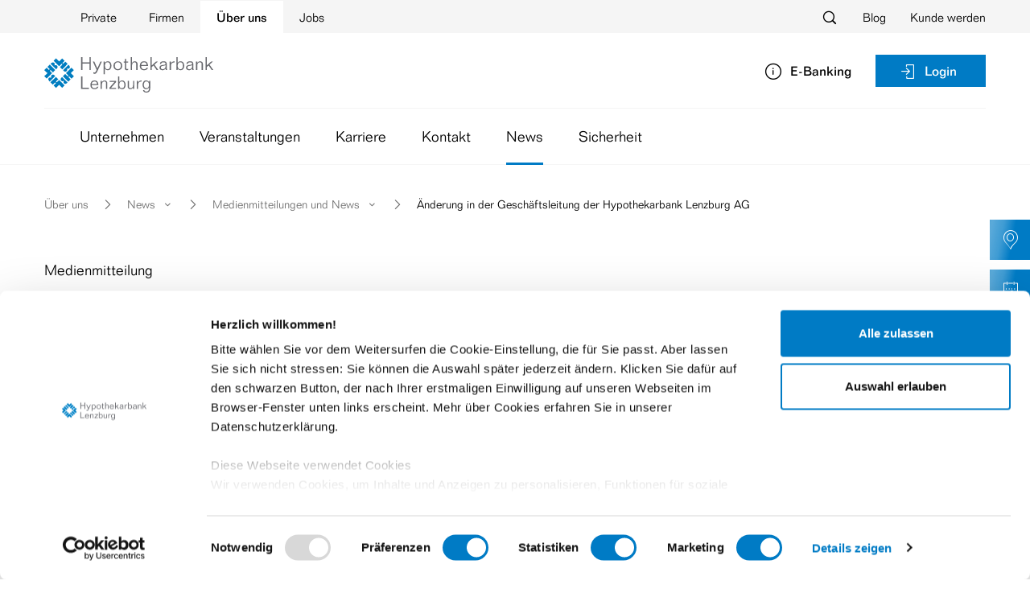

--- FILE ---
content_type: text/html; charset=utf-8
request_url: https://www.hbl.ch/de/ueber-uns/medien-news/medienmitteilungen-und-news/2019/aenderung-in-der-geschaeftsleitung-der-hypothekarbank-lenzburg-ag/
body_size: 145056
content:

<!DOCTYPE html>
<html lang="de-CH" class="no-js">
<head>
	<!--
			___  ___ _____ ___ _  _
		  / _ \| _ \_   _| __| \| |
		 | (_) |  _/ | | | _|| .` |
		  \___/|_|   |_| |___|_|\_| AG

		 Realisation: OPTEN AG
		 CMS: Umbraco
		 Kontakt: http://www.opten.ch / Tel. +41 (0) 44 575 06 06 / info@opten.ch
	-->
	<!-- we're just humans-->
	<link type="text/plain" rel="author" href="/humans.txt" />
	<script nonce="E1e8&#x2B;HEinQI5kqJ7abd2xg8gTVDXuMxhJWI/Rrzzhv4=">document.documentElement.classList.remove("no-js");</script>
	<style>
		.no-js .lazy, .no-js .\--lazy, .no-js .lazyloaded {
			display: none;
		}
	</style>
	<meta charset="utf-8" />
<meta name="viewport" content="width=device-width, initial-scale=1" />
<title>&#xC4;nderung in der Gesch&#xE4;ftsleitung der Hypothekarbank Lenzburg AG - Hypothekarbank Lenzburg AG</title>
<meta name="apple-mobile-web-app-title" content="&#xC4;nderung in der Gesch&#xE4;ftsleitung der Hypothekarbank Lenzburg AG - Hypothekarbank Lenzburg AG">
<meta name="application-name" content="&#xC4;nderung in der Gesch&#xE4;ftsleitung der Hypothekarbank Lenzburg AG - Hypothekarbank Lenzburg AG" />
<meta property="og:title" content="&#xC4;nderung in der Gesch&#xE4;ftsleitung der Hypothekarbank Lenzburg AG" />
<meta name="twitter:title" content="&#xC4;nderung in der Gesch&#xE4;ftsleitung der Hypothekarbank Lenzburg AG" />
	<meta name="description" content="Sascha Hostettler scheidet aus der Gesch&#xE4;ftsleitung aus. Die Leitung des Bereichs Marktleistungen &#xFC;bernimmt interimistisch Marianne Wildi." />
	<meta property="og:description" content="Sascha Hostettler scheidet aus der Gesch&#xE4;ftsleitung aus. Die Leitung des Bereichs Marktleistungen &#xFC;bernimmt interimistisch Marianne Wildi." />
	<meta name="twitter:description" content="Sascha Hostettler scheidet aus der Gesch&#xE4;ftsleitung aus. Die Leitung des Bereichs Marktleistungen &#xFC;bernimmt interimistisch Marianne Wildi." />
	<meta property="og:type" content="article" />
<meta name="msapplication-starturl" content="https://www.hbl.ch/de/ueber-uns/medien-news/medienmitteilungen-und-news/2019/aenderung-in-der-geschaeftsleitung-der-hypothekarbank-lenzburg-ag/" />
<meta property="og:url" content="https://www.hbl.ch/de/ueber-uns/medien-news/medienmitteilungen-und-news/2019/aenderung-in-der-geschaeftsleitung-der-hypothekarbank-lenzburg-ag/" />
<meta name="twitter:url" content="https://www.hbl.ch/de/ueber-uns/medien-news/medienmitteilungen-und-news/2019/aenderung-in-der-geschaeftsleitung-der-hypothekarbank-lenzburg-ag/" />
<meta name="twitter:card" content="summary_large_image">
<link rel="manifest" href="/manifest">
<meta name="apple-mobile-web-app-capable" content="yes">
<meta name="msapplication-TileColor" content="#007bc5">
<meta name="theme-color" content="#007bc5">
	<meta property="og:image" content="https://www.hbl.ch/media/2sdh0pad/sascha-hostettler-1200x630px.jpg?quality=80&format=jpg&rxy=0.5,0.5&rmode=crop&width=1200&height=630" />
	<meta name="twitter:image" content="https://www.hbl.ch/media/2sdh0pad/sascha-hostettler-1200x630px.jpg?quality=80&format=jpg&rxy=0.5,0.5&rmode=crop&width=1200&height=630" />
	<meta property="og:image:width" content="1200" />
	<meta property="og:image:height" content="630" />
	<link rel="apple-touch-icon" sizes="180x180" href="https://www.hbl.ch/media/nmijd0j4/favicon.png?format=png&rxy=0.5,0.5&rmode=pad&width=180&height=180&bgcolor=ffffff">
	<link rel="icon" type="image/png" sizes="32x32" href="https://www.hbl.ch/media/nmijd0j4/favicon.png?format=png&rxy=0.5,0.5&rmode=pad&width=32&height=32">
	<link rel="icon" type="image/png" sizes="194x194" href="https://www.hbl.ch/media/nmijd0j4/favicon.png?format=png&rxy=0.5,0.5&rmode=pad&width=194&height=194">
	<link rel="icon" type="image/png" sizes="192x192" href="https://www.hbl.ch/media/nmijd0j4/favicon.png?format=png&rxy=0.5,0.5&rmode=pad&width=192&height=192">
	<link rel="icon" type="image/png" sizes="16x16" href="https://www.hbl.ch/media/nmijd0j4/favicon.png?format=png&rxy=0.5,0.5&rmode=pad&width=16&height=16" />
	<meta name="msapplication-square70x70logo" content="https://www.hbl.ch/media/nmijd0j4/favicon.png?format=png&rxy=0.5,0.5&rmode=pad&width=70&height=70" />
	<meta name="msapplication-square150x150logo" content="https://www.hbl.ch/media/nmijd0j4/favicon.png?format=png&rxy=0.5,0.5&rmode=pad&width=150&height=150" />
	<meta name="msapplication-wide310x150logo" content="https://www.hbl.ch/media/nmijd0j4/favicon.png?format=png&rxy=0.5,0.5&rmode=pad&width=310&height=150" />
	<meta name="msapplication-square310x310logo" content="https://www.hbl.ch/media/nmijd0j4/favicon.png?format=png&rxy=0.5,0.5&rmode=pad&width=310&height=310" />
	<meta name="google-site-verification" content="b6bO5qIKCiiwWFjWMfoeygAWBnVIFtoXbIS9TAUAFfM" />
	<meta name="facebook-domain-verification" content="tiioywpm72o4i630euyhi7otopwe9z" />
	<!-- Google Tag Manager -->
	<script data-cookieconsent="ignore" nonce="E1e8&#x2B;HEinQI5kqJ7abd2xg8gTVDXuMxhJWI/Rrzzhv4=">
				(function(w,d,s,l,i){w[l]=w[l]||[];w[l].push({'gtm.start':
				new Date().getTime(),event:'gtm.js'});var f=d.getElementsByTagName(s)[0],
				j=d.createElement(s),dl=l!='dataLayer'?'&l='+l:'';j.async=true;j.src=
				'https://www.googletagmanager.com/gtm.js?id='+i+dl;f.parentNode.insertBefore(j,f);
				})(window, document, 'script', 'dataLayer', 'GTM-KDCDQVW');
	</script>
	<!-- End Google Tag Manager -->
<script type="application/ld+json">
	{
	"@context": "https://schema.org",
	"@type": "Organization",
	"url": "https://www.hbl.ch/de/",
"logo": "https://www.hbl.ch/media/nmijd0j4/favicon.png?format=png&rxy=0.5,0.5",	"contactPoint": [{
	"@type": "ContactPoint",
	"telephone": "&#x2B;41 (0)62 885 11 11",
	"contactType": "customer service"
	}]
	}
</script>
		<script type="application/ld+json">
			{
			"@context": "https://schema.org",
			"@type": "BreadcrumbList",
			"itemListElement": [
{
						"@type": "ListItem",
						"position": 1,
						"name": "Über uns",
							"item": "https://www.hbl.ch/de/ueber-uns/"
						},
					{
						"@type": "ListItem",
						"position": 2,
						"name": "News",
							"item": "https://www.hbl.ch/de/ueber-uns/medien-news/"
						},
					{
						"@type": "ListItem",
						"position": 3,
						"name": "Medienmitteilungen und News",
							"item": "https://www.hbl.ch/de/ueber-uns/medien-news/medienmitteilungen-und-news/"
						},
					{
						"@type": "ListItem",
						"position": 4,
						"name": "Änderung in der Geschäftsleitung der Hypothekarbank Lenzburg AG"
						}
								]}
		</script>
			<script type="application/ld+json">
				{
				"@context": "https://schema.org",
				"@type": "NewsArticle",
				"headline": "&#xC4;nderung in der Gesch&#xE4;ftsleitung der Hypothekarbank Lenzburg AG",
				"datePublished": "2019-01-30T00:00:00Z",
				"dateModified": "2025-10-04T13:04:59Z"
				}
			</script>

	<link rel="stylesheet" href="/Css/main.css?rel=c520b5db5c" media="screen" />
<link rel="stylesheet" href="/Css/print.css?rel=3845841e0e" media="print" />
	<script data-cookieconsent="ignore" type="text/javascript" src="/scripts/lazysizes.min.js" nonce="E1e8&#x2B;HEinQI5kqJ7abd2xg8gTVDXuMxhJWI/Rrzzhv4="></script>
</head>
<body class="">
	<main role="main" class="js-body js-anchor">
		
		<header class="c-header --expand js-header --shadow">
	<div class="c-header__top">
		<div class="container">
			<nav class="c-navbar__meta">
				<ul class="c-navbar__nav" aria-label="Topnavigation">
						<li class="c-navbar__item">
							<a href="/de/private/" title="Private" class="c-navbar__item__link" target="_self">
								Private
							</a>
						</li>
						<li class="c-navbar__item">
							<a href="/de/firmen/" title="Firmen" class="c-navbar__item__link" target="_self">
								Firmen
							</a>
						</li>
						<li class="c-navbar__item --active">
							<a href="/de/ueber-uns/" title="&#xDC;ber uns" class="c-navbar__item__link" target="_self">
								Über uns
							</a>
						</li>
						<li class="c-navbar__item">
							<a href="https://jobs.hbl.ch" title="Jobs" class="c-navbar__item__link" target="_blank">
								Jobs
							</a>
						</li>
				</ul>
			</nav>
			<nav class="c-navbar__submeta">
				<ul class="c-navbar__nav">
					<li>
						<a href="#c-search"
						   class="c-navbar__item__link js-search-toggler"
						   title="Suchen">
							<i class="hypi-i-search c-link__icon c-navbar__meta__link-icon"></i>
							<span class="sr-only">Suchen</span>
						</a>
					</li>
							<li class="c-navbar__item">
								<a href="/de/ueber-uns/medien-news/blog/"
								   title="Blog"
								   class="c-navbar__item__link"
								   target="_self">
									Blog
								</a>
							</li>
							<li class="c-navbar__item">
								<a href="/de/private/zahlen/konto/digitale-kontoeroeffnung/"
								   title="Kunde werden"
								   class="c-navbar__item__link"
								   target="_self">
									Kunde werden
								</a>
							</li>
				</ul>
			</nav>
		</div>
	</div>
	<div class="c-header__content js-header-content">
		<div class="container">

				<a class="c-header__brand" href="/de/private/" title="Home Hbl - Hypothekarbank Lenzburg AG">
						<span class="c-header__brand__svg">
							<!-- Generator: Adobe Illustrator 26.0.2, SVG Export Plug-In . SVG Version: 6.00 Build 0)  -->
<svg version="1.1" id="Ebene_1" xmlns="http://www.w3.org/2000/svg" xmlns:xlink="http://www.w3.org/1999/xlink" x="0px" y="0px" viewBox="0 0 630 133" style="enable-background:new 0 0 630 133;" xml:space="preserve">
<style type="text/css">
	.st0{fill:#007DC0;}
	.st1{fill:#66676C;}
</style>
<g>
	<path class="st0" d="M32.4,57.3l-8.9-8.9l-3,2.8l8.9,9.1L8.9,80.5L0,71.7l11.7-11.6L0,48.7l8.9-9.1l8.5,8.7l3-3.2l-8.4-8.4l8.5-8.7   l20.6,20.4L32.4,57.3z M18.7,90.1c-0.6-0.6-1.3-1.6-2.2-3c-0.9-1.4-1.3-3-1.3-4.6c0-0.6,0.1-1.3,0.4-2c0.2-0.8,0.7-1.5,1.4-2.2   c1.2-1.2,2.5-1.8,4.1-1.8c0.8,0,1.7,0.2,2.5,0.5c0.8,0.4,1.4,0.5,1.8,0.5c0.5,0,0.7-0.2,0.7-0.7c0-0.1-0.1-0.4-0.3-0.9   c-0.2-0.5-0.3-1-0.4-1.5c-0.1-0.5-0.2-1.1-0.2-1.7c0-0.7,0.2-1.5,0.4-2.3c0.3-0.8,0.9-1.7,1.7-2.7c1.3-1.3,2.8-2,4.6-2   c1.7,0,3.1,0.5,4.4,1.4c1.2,0.9,2,1.5,2.2,1.8l2.3,2.3L20.3,91.7L18.7,90.1z M52.3,82.9l-8.9,9.1l3,3l9.1-9.1l20.3,20.5l-9.1,9.1   l-11.4-11.7l-11.6,11.7l-8.9-9.1l8.5-8.4l-3-3l-8.4,8.5l-8.9-8.9l20.4-20.3L52.3,82.9z M24.9,23.7c0.6-0.6,1.6-1.4,3.1-2.4   c1.5-1,3-1.5,4.7-1.5c1.5,0,3,0.7,4.3,2c1.3,1.3,2,2.7,2,4.1c0,1.1-0.2,2-0.5,2.7c-0.4,0.7-0.5,1.2-0.5,1.6c0,0.5,0.2,0.7,0.7,0.7   c0.5,0,1-0.2,1.6-0.5c0.6-0.4,1.4-0.5,2.5-0.5c0.7,0,1.5,0.2,2.3,0.5c0.8,0.4,1.7,1,2.5,2c1.3,1.4,2,2.9,2,4.4   c0,1.7-0.4,3.1-1.3,4.3c-0.9,1.2-1.5,1.9-1.7,2.1l-2.3,2.5L23.7,24.9L24.9,23.7z M58.3,37.3l8.9-8.9l-3-3.2l-8.9,9.1L34.9,13.9   l8.9-9.1l11.7,11.7L66.7,4.8l8.9,9.1l-8.4,8.5l3,2.8l8.4-8.4l8.7,8.5L66.9,46.1L58.3,37.3z M85.7,96.6c-0.6,0.6-1.6,1.4-3.1,2.4   c-1.5,1-3.1,1.5-4.7,1.5c-1.5,0-3-0.7-4.3-2c-1.3-1.3-2-2.7-2-4.1c0-1.1,0.2-2,0.5-2.7c0.4-0.7,0.5-1.2,0.5-1.6   c0-0.5-0.2-0.7-0.7-0.7c-0.5,0-1,0.2-1.6,0.5c-0.6,0.4-1.4,0.5-2.5,0.5c-0.7,0-1.5-0.2-2.3-0.5c-0.8-0.4-1.7-1-2.5-2   c-1.3-1.4-2-2.9-2-4.4c0-1.7,0.4-3.1,1.3-4.3c0.9-1.2,1.5-1.9,1.7-2.1l2.3-2.5l20.5,20.6L85.7,96.6z M78.1,63.1l8.9,9.1l3-3   l-8.9-9.1l20.4-20.4l8.9,9.2L98.9,60.3l11.6,11.6l-8.9,8.7l-8.4-8.4l-3.2,3l8.5,8.4l-8.9,8.7L69.3,72L78.1,63.1z M91.9,30.2   c0.6,0.6,1.3,1.6,2.2,3c0.9,1.4,1.3,3,1.3,4.6c0,0.6-0.1,1.3-0.4,2c-0.2,0.8-0.7,1.5-1.4,2.2c-1.2,1.2-2.6,1.8-4.1,1.8   c-0.8,0-1.7-0.2-2.5-0.5c-0.8-0.4-1.4-0.5-1.8-0.5c-0.5,0-0.7,0.2-0.7,0.7c0,0.1,0.1,0.4,0.3,0.9c0.2,0.5,0.3,1,0.4,1.5   c0.1,0.5,0.2,1.1,0.2,1.7c0,0.7-0.2,1.5-0.4,2.3c-0.3,0.8-0.9,1.7-1.7,2.7c-1.3,1.3-2.8,2-4.6,2c-1.7,0-3.1-0.5-4.4-1.4   c-1.2-0.9-2-1.5-2.2-1.8l-2.3-2.3l20.5-20.4L91.9,30.2z" />
	<path class="st1" d="M137.3,72.7h5.2v41.8h24.2v4.6h-29.3V72.7z M137.6,0h5.2v19.9h25.6V0h5.2v48h-5.2V24.4h-25.6V48h-5.2V0z    M176.6,104.9c0.1,3.4,1.1,6.3,2.9,8.5c1.8,2.3,4.4,3.4,7.9,3.4c2.5,0,4.5-0.4,5.9-1.3c1.4-0.9,2.6-2.3,3.6-4.4h4.8   c-0.9,3.3-2.7,5.7-5.2,7.1c-2.5,1.4-5.4,2.1-8.7,2.1c-4.7,0-8.5-1.3-11.4-3.9c-2.9-2.6-4.3-6.8-4.3-12.4c0-4.5,1.2-8.3,3.6-11.5   c2.4-3.1,6.3-4.7,11.9-4.7c5.3,0,9,1.7,11,5c2,3.3,3.1,7.4,3.4,12.1H176.6z M196.8,101.3c-0.4-3.4-1.2-5.9-2.6-7.5   s-3.6-2.4-6.7-2.4c-3.5,0-6.1,1-7.9,3c-1.8,2-2.8,4.3-3.1,7H196.8z M197.9,42.3l11.6-25.4h5L199.5,50c-0.6,1.3-1.2,2.7-1.9,4.1   c-0.7,1.4-1.4,2.8-2.3,4.1c-0.9,1.3-1.9,2.4-3.1,3.2c-1.2,0.8-2.6,1.2-4.3,1.2c-0.9,0-1.8-0.1-2.7-0.4c-0.8-0.2-1.7-0.5-2.5-0.7V56   c1.1,1.3,2.4,2,4.1,2c1.4,0,2.7-0.6,3.8-1.9s2.7-3.9,4.7-8.1l-14-31.1h5.2L197.9,42.3z M230.6,119.1V98.2c0-1.9-0.5-3.5-1.6-4.8   c-1.1-1.3-2.6-2-4.7-2c-2.6,0-4.9,1-6.8,2.9c-1.9,1.9-2.9,4.8-2.9,8.6v16.3h-4.4V89.3h4.4v5h0.2c1.1-2,2.4-3.6,4.1-4.7   c1.7-1.1,3.7-1.7,6.2-1.7c3,0,5.4,1,7.2,3c1.8,2,2.8,4.7,2.8,8v20.3H230.6z M221.2,16.9h4.8v4.6h0.2c2.8-3.9,6.5-5.9,10.8-5.9   c4.5,0,7.9,1.7,10.1,5c2.3,3.3,3.4,7.2,3.4,11.7s-1.1,8.4-3.4,11.7c-2.3,3.3-5.6,5-10.1,5c-2.5,0-4.6-0.5-6.3-1.4   c-1.7-0.9-3.2-2.4-4.5-4.3H226v21.3h-4.8V16.9z M226,32.3c0,3.5,0.8,6.5,2.3,9.2c1.5,2.7,4,4,7.5,4s6-1.3,7.6-4   c1.6-2.7,2.4-5.8,2.4-9.2c0-3.6-0.8-6.7-2.4-9.2c-1.6-2.6-4.1-3.9-7.6-3.9s-5.9,1.3-7.5,3.9C226.8,25.6,226,28.7,226,32.3z    M244.1,89.3h23.7v4.3l-19,22h19v3.6h-24.7v-4.3l18.8-22h-17.8V89.3z M274.2,49.1c-4.3,0-8-1.4-11.2-4.2c-3.2-2.8-4.8-7-4.8-12.5   s1.6-9.8,4.8-12.5c3.2-2.8,6.9-4.2,11.2-4.2c4.4,0,8.2,1.4,11.4,4.2c3.2,2.8,4.8,7,4.8,12.5s-1.6,9.8-4.8,12.5   C282.4,47.7,278.6,49.1,274.2,49.1z M274.2,45.5c3.4,0,6.2-1.2,8.3-3.6c2.1-2.4,3.1-5.6,3.1-9.7c0-4.1-1-7.2-3.1-9.6   c-2.1-2.3-4.8-3.5-8.3-3.5c-3.4,0-6.2,1.2-8.2,3.5c-2,2.3-3,5.5-3,9.6c0,4.1,1,7.3,3,9.7C268,44.3,270.7,45.5,274.2,45.5z    M275.1,72.7h4.4v20.8h0.2c1.3-1.9,2.8-3.3,4.4-4.3c1.7-0.9,3.7-1.4,6.2-1.4c4.3,0,7.5,1.6,9.7,4.9c2.2,3.3,3.3,7,3.3,11.3   c0,4.5-1.1,8.4-3.3,11.6c-2.2,3.2-5.4,4.8-9.7,4.8c-4.4,0-7.9-1.9-10.7-5.7h-0.2v4.4h-4.4V72.7z M279.5,103.9c0,3.5,0.8,6.5,2.3,9   c1.6,2.6,4.1,3.8,7.5,3.8c3.3,0,5.8-1.3,7.3-3.8c1.5-2.6,2.3-5.6,2.3-9c0-3.5-0.8-6.4-2.3-8.9c-1.5-2.4-3.9-3.7-7.3-3.7   c-3.5,0-6,1.2-7.5,3.7C280.3,97.5,279.5,100.5,279.5,103.9z M300.5,6.6h5v10.3h7.5v3.6h-7.5v19.9c0,3.1,1,4.6,3,4.6   c0.6,0,1.4-0.2,2.3-0.4c0.9-0.3,1.7-0.7,2.3-1.2V48c-1.7,0.7-3.4,1.1-5.2,1.1c-2.7,0-4.7-0.7-5.8-2c-1.1-1.4-1.7-3.5-1.7-6.3V20.4   H296v-3.6h4.4V6.6z M315.4,89.3v20.8c0,1.7,0.5,3.2,1.5,4.6c1,1.4,2.5,2.1,4.6,2.1c2.6,0,4.9-0.9,6.8-2.9c1.9-1.9,2.9-4.8,2.9-8.7   v-16h4.4v29.9h-4.6V114h-0.2c-1.1,2-2.4,3.6-4,4.7c-1.6,1.1-3.6,1.7-6.1,1.7c-3.1,0-5.5-1-7.2-3c-1.8-2-2.6-4.6-2.6-7.8V89.3H315.4   z M343,48V26.2c0-1.9-0.5-3.5-1.5-4.9c-1-1.4-2.6-2.1-4.7-2.1c-2.6,0-4.9,1-6.8,3c-1.9,2-2.8,5-2.8,9V48h-5V0h5v22.2h0.2   c2.3-4.4,5.7-6.6,10.5-6.6c3.1,0,5.5,1,7.4,3.1c1.8,2.1,2.8,4.8,2.8,8.3v21H343z M344.9,89.3h4.8v6.2c1.3-2.7,3.1-4.7,5.3-5.9   c2.3-1.2,4.9-1.8,7.8-1.8v3.9c-4.5,0-7.8,1.1-10,3.2c-2.1,2.1-3.2,5.2-3.2,9.1v15.1h-4.8V89.3z M361.1,33.3c0,3.6,0.9,6.5,2.8,8.8   c1.8,2.3,4.5,3.5,7.9,3.5c5,0,8.2-2,9.8-5.9h5.2c-0.9,3.4-2.8,5.9-5.4,7.3c-2.7,1.4-5.7,2.1-9.2,2.1c-4.9,0-8.7-1.3-11.6-4   c-2.8-2.7-4.3-6.9-4.3-12.7c0-4.6,1.2-8.6,3.6-11.8c2.4-3.3,6.5-4.9,12.2-4.9c5.6,0,9.4,1.7,11.5,5.1c2.1,3.4,3.2,7.6,3.5,12.5   H361.1z M381.6,29.7c-0.4-3.5-1.2-6.1-2.7-7.9c-1.4-1.8-3.7-2.6-6.8-2.6c-3.4,0-6.1,1.1-7.9,3.2s-2.9,4.6-3.1,7.3H381.6z" />
	<path class="st1" d="M394.9,89.3v28.4c0,2.1-0.2,4.1-0.7,6c-0.5,1.8-1.3,3.4-2.4,4.8c-1.1,1.4-2.6,2.5-4.5,3.3   c-1.9,0.8-4.3,1.2-7.2,1.2c-3.8,0-6.7-1-8.7-3c-2.1-2-3.1-4.1-3.1-6.2v-0.2h4.4c0.4,2.2,1.3,3.7,2.8,4.6c1.5,0.9,3.3,1.3,5.2,1.3   c2.8,0,5.2-0.9,7-2.8c1.8-1.9,2.8-4.5,2.8-7.9V115h-0.2c-2.9,3.6-6.3,5.3-10.5,5.3c-4.4,0-7.7-1.6-9.9-4.8c-2.2-3.2-3.3-7-3.3-11.6   c0-4.3,1.1-8,3.3-11.3c2.2-3.3,5.5-4.9,9.9-4.9c4.5,0,8,1.9,10.5,5.7h0.2v-4.3H394.9z M371.1,103.9c0,3.5,0.8,6.5,2.3,9   c1.6,2.6,4.1,3.8,7.5,3.8c3.3,0,5.8-1.3,7.3-3.8c1.5-2.6,2.2-5.6,2.2-9c0-3.5-0.7-6.4-2.2-8.9c-1.5-2.4-3.9-3.7-7.3-3.7   c-3.5,0-6,1.2-7.5,3.7C371.9,97.5,371.1,100.5,371.1,103.9z M395.8,0h5v31.3l15.5-14.4h6.9l-12.4,11.2l14,19.9h-6l-11.4-16.7   l-6.6,5.9V48h-5V0z M431.2,25.2c0.7-3.9,2.3-6.5,4.7-7.7c2.4-1.2,5.5-1.9,9.3-1.9c4.4,0,7.4,1,9.2,2.9c1.7,2,2.6,5,2.6,9.2v13.9   c0,1.2,0.1,2.3,0.4,3.4c0.2,1.1,0.7,2.1,1.2,3h-5.2c-0.2-0.8-0.4-1.6-0.6-2.4s-0.4-1.6-0.6-2.4c-1.5,1.9-3.2,3.3-4.9,4.4   c-1.7,1-3.8,1.5-6.3,1.5c-3.1,0-5.7-0.7-7.9-2.2c-2.2-1.5-3.3-3.8-3.3-6.8c0-2.7,0.6-4.8,1.7-6.2c1.1-1.4,2.5-2.5,4.2-3.1   c1.7-0.6,3.4-1.1,5.3-1.2c1.9-0.2,3.7-0.4,5.3-0.6c1.7-0.2,3.1-0.7,4.2-1.3c1.1-0.6,1.7-1.7,1.7-3.3c0-1.9-0.9-3.3-2.7-4   c-1.8-0.7-3.5-1.1-5.2-1.1c-2.2,0-4,0.4-5.7,1.3c-1.6,0.9-2.6,2.4-3,4.8H431.2z M452.2,29.9c-1.5,0.9-3.3,1.7-5.3,2.1   c-2,0.5-4.2,0.9-6.4,1.2c-1.7,0.2-3.1,0.9-4.2,1.9c-1.1,1-1.7,2.3-1.7,4c0,2,0.7,3.6,2.1,4.7c1.4,1.1,3.1,1.7,5.2,1.7   c2.7,0,5.1-0.9,7.2-2.9c2.1-1.9,3.1-4.1,3.1-6.8V29.9z M467.4,16.9h4.8v6.6h0.2c1.3-2.7,3.2-4.7,5.6-6c2.4-1.2,5.2-1.9,8.3-1.9v4.1   c-9.4,0-14.1,4.3-14.1,12.8V48h-4.8V16.9z M492.5,0h4.8v21.3h0.2c1.4-1.8,3-3.2,4.7-4.2c1.7-1,3.8-1.5,6.1-1.5   c4.5,0,7.9,1.7,10.2,5c2.3,3.3,3.5,7.2,3.5,11.7s-1.2,8.4-3.5,11.7c-2.3,3.3-5.7,5-10.2,5c-4.4,0-8-1.9-10.8-5.7h-0.2V48h-4.8V0z    M497.3,32.3c0,3.5,0.8,6.5,2.4,9.2c1.6,2.7,4.1,4,7.6,4c3.4,0,5.9-1.3,7.5-4c1.5-2.7,2.3-5.8,2.3-9.2c0-3.6-0.8-6.7-2.3-9.2   c-1.5-2.6-4-3.9-7.5-3.9c-3.4,0-6,1.3-7.6,3.9C498.1,25.6,497.3,28.7,497.3,32.3z M530.2,25.2c0.8-3.9,2.4-6.5,4.9-7.7   c2.4-1.2,5.4-1.9,9.1-1.9c4.5,0,7.5,1,9.2,2.9c1.6,2,2.5,5,2.5,9.2v13.9c0,1.2,0.1,2.3,0.4,3.4c0.2,1.1,0.7,2.1,1.2,3h-5.1   c-0.6-1.5-0.9-3.1-1.1-4.8c-1.5,1.9-3.2,3.3-4.9,4.4c-1.8,1-3.9,1.5-6.4,1.5c-2.9,0-5.5-0.7-7.8-2.2c-2.2-1.5-3.4-3.8-3.4-6.8   c0-2.7,0.6-4.8,1.7-6.2c1.1-1.4,2.5-2.5,4.2-3.1c1.7-0.6,3.5-1.1,5.4-1.2c2-0.2,3.8-0.4,5.4-0.6c1.7-0.2,3.1-0.7,4.2-1.3   c1.1-0.6,1.7-1.7,1.7-3.3c0-1.9-0.9-3.3-2.7-4c-1.8-0.7-3.5-1.1-5.2-1.1c-2.3,0-4.2,0.4-5.8,1.3c-1.6,0.9-2.6,2.4-3,4.8H530.2z    M551.4,29.9c-1.5,0.9-3.3,1.7-5.4,2.1c-2.1,0.5-4.3,0.9-6.7,1.2c-1.5,0.2-2.9,0.9-4,1.9c-1.1,1-1.7,2.3-1.7,4c0,2,0.7,3.6,2.2,4.7   c1.5,1.1,3.2,1.7,5.2,1.7c2.7,0,5.1-0.9,7.2-2.9c2.1-1.9,3.1-4.1,3.1-6.8V29.9z M586.8,48V26.2c0-1.9-0.5-3.5-1.5-4.9   c-1-1.4-2.7-2.1-5.1-2.1c-2.6,0-4.9,1-6.8,3c-1.9,2-2.8,5-2.8,9V48h-4.8V16.9h4.8v5.3h0.2c2.3-4.4,5.8-6.6,10.7-6.6   c3.1,0,5.5,1,7.4,3.1c1.8,2.1,2.8,4.8,2.8,8.3v21H586.8z M601.3,0h4.8v31.3l15.6-14.4h6.8l-12.4,11.2L630,48h-5.9l-11.4-16.7   l-6.6,5.9V48h-4.8V0z" />
</g>
</svg>
						</span>
				</a>
			<a href="#c-search"
			   class="c-header__link c-link--inverted --icon --hidden-expand js-search-toggler ml-auto"
			   title="Suchen">
				<i class="hypi-i-search c-link__icon c-header__link-icon"></i>
				<span class="sr-only">Suchen</span>
			</a>
			<a href="https://ebanking.hbl.ch"
			   class="c-header__link  c-link--inverted  --hidden-expand d-sm-none --icon mr-3"
			   title="Login"
			   target="_blank">
				<i class="hypi-i-login c-link__icon c-header__link-icon"></i>
					<span class="sr-only">Login E-Banking</span>
			</a>
			<a href="https://ebanking.hbl.ch"
			   class="c-header__link  c-link--inverted  --hidden-expand c-header__link--login c-button --accent"
			   title="Login"
			   target="_blank">
				<i class="hypi-i-login c-link__icon c-header__link-icon --left"></i>
					<span>Login</span>
			</a>
			<button class="c-navbar__toggler js-navbar-toggler"
					type="button"
					aria-controls="navbar"
					aria-expanded="false"
					aria-label="Toggle navigation">
				<span class="c-navbar__toggler__box">
					<span class="c-navbar__toggler__icon"></span>
				</span>
			</button>
			<nav class="c-navbar --collapsed js-navbar"
				 id="c-navbar">
				<div class="c-navbar__header">
					Menu
			<div class="c-navbar --collapsed"
				 id="c-navbar-7289">
				<div class="c-navbar__header --clickable js-navbar-header"
					 role="button">
					<i class="c-navbar__header-icon hypi-i-angle-left-lg"></i>
					Zur&#xFC;ck
				</div>
				<span class="c-navbar__title">
					E-Banking
				</span>
				<div class="c-navbar__scrollable">
					<ul class="c-navbar__nav">
							<li class="c-navbar__item">
		<a class="c-navbar__item__link"
		   title="E-Banking"
		   href="/de/e-banking/informationen-zum-e-banking/"
		   data-id="19825">

			<span class="c-navbar__item__link__content">Informationen zum E-Banking</span>

		</a>
							</li>
							<li class="c-navbar__item">
		<a class="c-navbar__item__link"
		   title="FAQ &amp; Support"
		   href="/de/e-banking/faq-support/"
		   data-id="19826">

			<span class="c-navbar__item__link__content">FAQ &amp; Support</span>

		</a>
							</li>
					</ul>
				</div>
			</div>
				</div>
				<div class="c-navbar__scrollable">
					<ul class="c-navbar__nav">
		<li class="c-navbar__item d-none d-lg-block ">
				<a class="c-navbar__item__link --hidden-expand"
				   data-toggle="collapse"
				   role="button"
				   aria-expanded="false"
				   aria-haspopup="true"
				   aria-controls="c-navbar-nav-11040"
				   title="Unternehmen"
				   href="#c-navbar-nav-11040">
					Unternehmen
					<i class="c-navbar__item__link-arrow hypi-i-angle-down-md"></i>
				</a>
				<button type="button"
						class="c-navbar__item__link --hidden js-navbar-mega-dropdown-toggler"
						title="Navigation öffnen">
					Unternehmen
					<i class="c-navbar__item__link-arrow hypi-i-angle-down-md"></i>
				</button>
				<div id="c-navbar-nav-11040"
					 data-parent="#c-navbar"
					 class="c-navbar__mega-dropdown js-navbar-mega-dropdown container">
					<div class="c-navbar__mega-dropdown__container">
						<div class="container">
							<button type="button"
									class="c-navbar__mega-dropdown__close c-button__close --inverted --hidden js-navbar-toggler"
									title="Schliessen">
								<span class="sr-only">Schliessen</span>
							</button>
							<ul class="c-navbar__nav" aria-label="Unternehmen Submenu">
								<li class="c-navbar__item order-lg-0">
									<a class="c-navbar__item__link"
									   title="&#xDC;bersicht Unternehmen"
									   href="/de/ueber-uns/unternehmen/">
										<i class="c-navbar__item__link-icon --hidden hypi-i-overview"></i>
										&#xDC;bersicht
									</a>
								</li>
		<li class="c-navbar__item order-lg-2">
		<a class="c-navbar__item__link"
		   title="Portr&#xE4;t"
		   href="/de/ueber-uns/unternehmen/portraet/"
		   data-id="11053">
				<i class="c-navbar__item__link-icon --hidden hypi-e-hypi_lenzburg"></i>

			<span class="c-navbar__item__link__content">Portr&#xE4;t</span>

		</a>
		</li>
		<li class="c-navbar__item order-lg-4">
		<a class="c-navbar__item__link"
		   title="Nachhaltigkeit"
		   href="/de/ueber-uns/unternehmen/nachhaltigkeit/"
		   data-id="11054">
				<i class="c-navbar__item__link-icon --hidden hypi-e-impact"></i>

			<span class="c-navbar__item__link__content">Nachhaltigkeit</span>

		</a>
		</li>
		<li class="c-navbar__item order-lg-6">
		<a class="c-navbar__item__link"
		   title="Corporate Governance"
		   href="/de/ueber-uns/unternehmen/corporate-governance/"
		   data-id="11055">
				<i class="c-navbar__item__link-icon --hidden hypi-e-corporate_governance"></i>

			<span class="c-navbar__item__link__content">Corporate Governance</span>

		</a>
		</li>
		<li class="c-navbar__item order-lg-8">
		<a class="c-navbar__item__link"
		   title="Investor Relations"
		   href="/de/ueber-uns/unternehmen/investor-relations/"
		   data-id="11056">
				<i class="c-navbar__item__link-icon --hidden hypi-e-hypi_stock"></i>

			<span class="c-navbar__item__link__content">Investor Relations</span>

		</a>
		</li>
		<li class="c-navbar__item order-lg-1">
		<a class="c-navbar__item__link"
		   title="Unternehmenskalender"
		   href="/de/ueber-uns/unternehmen/unternehmenskalender/"
		   data-id="11057">
				<i class="c-navbar__item__link-icon --hidden hypi-e-calendar"></i>

			<span class="c-navbar__item__link__content">Unternehmenskalender</span>

		</a>
		</li>
		<li class="c-navbar__item order-lg-3">
		<a class="c-navbar__item__link"
		   title="Gesch&#xE4;fts- und Finanzberichte"
		   href="/de/ueber-uns/unternehmen/geschaefts-und-finanzberichte/"
		   data-id="11058">
				<i class="c-navbar__item__link-icon --hidden hypi-e-document"></i>

			<span class="c-navbar__item__link__content">Gesch&#xE4;fts- und Finanzberichte</span>

		</a>
		</li>
		<li class="c-navbar__item order-lg-5">
		<a class="c-navbar__item__link"
		   title="Sponsoring"
		   href="/de/ueber-uns/unternehmen/sponsoring/"
		   data-id="11059">
				<i class="c-navbar__item__link-icon --hidden hypi-e-sponsoring"></i>

			<span class="c-navbar__item__link__content">Sponsoring</span>

		</a>
		</li>
		<li class="c-navbar__item order-lg-7">
		<a class="c-navbar__item__link"
		   title="Gesch&#xE4;ftsbericht 2024"
		   href="/de/ueber-uns/unternehmen/geschaeftsbericht-2024/"
		   data-id="11082">
				<i class="c-navbar__item__link-icon --hidden hypi-e-hypi_stock"></i>

			<span class="c-navbar__item__link__content">Gesch&#xE4;ftsbericht 2024</span>

		</a>
		</li>

							</ul>
						</div>
					</div>
				</div>
		</li>
		<li class="c-navbar__item d-none d-lg-block ">
				<a class="c-navbar__item__link --hidden-expand"
				   data-toggle="collapse"
				   role="button"
				   aria-expanded="false"
				   aria-haspopup="true"
				   aria-controls="c-navbar-nav-11041"
				   title="Veranstaltungen"
				   href="#c-navbar-nav-11041">
					Veranstaltungen
					<i class="c-navbar__item__link-arrow hypi-i-angle-down-md"></i>
				</a>
				<button type="button"
						class="c-navbar__item__link --hidden js-navbar-mega-dropdown-toggler"
						title="Navigation öffnen">
					Veranstaltungen
					<i class="c-navbar__item__link-arrow hypi-i-angle-down-md"></i>
				</button>
				<div id="c-navbar-nav-11041"
					 data-parent="#c-navbar"
					 class="c-navbar__mega-dropdown js-navbar-mega-dropdown container">
					<div class="c-navbar__mega-dropdown__container">
						<div class="container">
							<button type="button"
									class="c-navbar__mega-dropdown__close c-button__close --inverted --hidden js-navbar-toggler"
									title="Schliessen">
								<span class="sr-only">Schliessen</span>
							</button>
							<ul class="c-navbar__nav" aria-label="Veranstaltungen Submenu">
								<li class="c-navbar__item order-lg-0">
									<a class="c-navbar__item__link"
									   title="&#xDC;bersicht Veranstaltungen"
									   href="/de/ueber-uns/veranstaltungen/">
										<i class="c-navbar__item__link-icon --hidden hypi-i-overview"></i>
										&#xDC;bersicht
									</a>
								</li>
		<li class="c-navbar__item order-lg-2">
		<a class="c-navbar__item__link"
		   title="Veranstaltungen"
		   href="/de/ueber-uns/veranstaltungen/veranstaltungen/"
		   data-id="11837">
				<i class="c-navbar__item__link-icon --hidden hypi-e-event"></i>

			<span class="c-navbar__item__link__content">Veranstaltungen</span>

		</a>
		</li>
		<li class="c-navbar__item order-lg-1">
		<a class="c-navbar__item__link"
		   title="Hypi Academy"
		   href="/de/ueber-uns/veranstaltungen/hypi-academy/"
		   data-id="11839">
				<i class="c-navbar__item__link-icon --hidden hypi-e-hypiacademy"></i>

			<span class="c-navbar__item__link__content">Hypi Academy</span>

		</a>
		</li>

							</ul>
						</div>
					</div>
				</div>
		</li>
		<li class="c-navbar__item d-none d-lg-block ">
				<a class="c-navbar__item__link --hidden-expand"
				   data-toggle="collapse"
				   role="button"
				   aria-expanded="false"
				   aria-haspopup="true"
				   aria-controls="c-navbar-nav-11042"
				   title="Jobs &amp; Karriere"
				   href="#c-navbar-nav-11042">
					Karriere
					<i class="c-navbar__item__link-arrow hypi-i-angle-down-md"></i>
				</a>
				<button type="button"
						class="c-navbar__item__link --hidden js-navbar-mega-dropdown-toggler"
						title="Navigation öffnen">
					Karriere
					<i class="c-navbar__item__link-arrow hypi-i-angle-down-md"></i>
				</button>
				<div id="c-navbar-nav-11042"
					 data-parent="#c-navbar"
					 class="c-navbar__mega-dropdown js-navbar-mega-dropdown container">
					<div class="c-navbar__mega-dropdown__container">
						<div class="container">
							<button type="button"
									class="c-navbar__mega-dropdown__close c-button__close --inverted --hidden js-navbar-toggler"
									title="Schliessen">
								<span class="sr-only">Schliessen</span>
							</button>
							<ul class="c-navbar__nav" aria-label="Karriere Submenu">
								<li class="c-navbar__item order-lg-0">
									<a class="c-navbar__item__link"
									   title="&#xDC;bersicht Jobs &amp; Karriere"
									   href="/de/ueber-uns/jobs-karriere/">
										<i class="c-navbar__item__link-icon --hidden hypi-i-overview"></i>
										&#xDC;bersicht
									</a>
								</li>
		<li class="c-navbar__item order-lg-2">
		<a class="c-navbar__item__link"
		   title="HBL als Arbeitgeber"
		   href="/de/ueber-uns/jobs-karriere/hbl-als-arbeitgeber/"
		   data-id="13756">
				<i class="c-navbar__item__link-icon --hidden hypi-e-person_business"></i>

			<span class="c-navbar__item__link__content">HBL als Arbeitgeber</span>

		</a>
		</li>
		<li class="c-navbar__item order-lg-1">
		<a class="c-navbar__item__link"
		   title="Jobs"
		   href="/de/ueber-uns/jobs-karriere/jobs/"
		   data-id="13761"
		   target="_blank">
				<i class="c-navbar__item__link-icon --hidden hypi-e-application"></i>

			<span class="c-navbar__item__link__content">Jobs</span>

		</a>
		</li>
		<li class="c-navbar__item order-lg-3">
		<a class="c-navbar__item__link"
		   title="Starte deine Zukunft mit einer Lehre bei der Hypi"
		   href="/de/ueber-uns/jobs-karriere/lehre-bei-der-hypi/"
		   data-id="13763">
				<i class="c-navbar__item__link-icon --hidden hypi-e-person"></i>

			<span class="c-navbar__item__link__content">Lehre bei der Hypi</span>

		</a>
		</li>

							</ul>
						</div>
					</div>
				</div>
		</li>
		<li class="c-navbar__item d-none d-lg-block ">
				<a class="c-navbar__item__link --hidden-expand"
				   data-toggle="collapse"
				   role="button"
				   aria-expanded="false"
				   aria-haspopup="true"
				   aria-controls="c-navbar-nav-11043"
				   title="Kontakt &amp; Support"
				   href="#c-navbar-nav-11043">
					Kontakt
					<i class="c-navbar__item__link-arrow hypi-i-angle-down-md"></i>
				</a>
				<button type="button"
						class="c-navbar__item__link --hidden js-navbar-mega-dropdown-toggler"
						title="Navigation öffnen">
					Kontakt
					<i class="c-navbar__item__link-arrow hypi-i-angle-down-md"></i>
				</button>
				<div id="c-navbar-nav-11043"
					 data-parent="#c-navbar"
					 class="c-navbar__mega-dropdown js-navbar-mega-dropdown container">
					<div class="c-navbar__mega-dropdown__container">
						<div class="container">
							<button type="button"
									class="c-navbar__mega-dropdown__close c-button__close --inverted --hidden js-navbar-toggler"
									title="Schliessen">
								<span class="sr-only">Schliessen</span>
							</button>
							<ul class="c-navbar__nav" aria-label="Kontakt Submenu">
								<li class="c-navbar__item order-lg-0">
									<a class="c-navbar__item__link"
									   title="&#xDC;bersicht Kontakt &amp; Support"
									   href="/de/ueber-uns/kontakt-support/">
										<i class="c-navbar__item__link-icon --hidden hypi-i-overview"></i>
										&#xDC;bersicht
									</a>
								</li>
		<li class="c-navbar__item order-lg-2">
		<a class="c-navbar__item__link"
		   title="Standorte"
		   href="/de/ueber-uns/kontakt-support/standorte/"
		   data-id="14322">
				<i class="c-navbar__item__link-icon --hidden hypi-e-location"></i>

			<span class="c-navbar__item__link__content">Standorte</span>

		</a>
		</li>
		<li class="c-navbar__item order-lg-4">
		<a class="c-navbar__item__link"
		   title="Termin vereinbaren"
		   href="/de/ueber-uns/kontakt-support/termin-vereinbaren/"
		   data-id="14323">
				<i class="c-navbar__item__link-icon --hidden hypi-e-calendar"></i>

			<span class="c-navbar__item__link__content">Termin vereinbaren</span>

		</a>
		</li>
		<li class="c-navbar__item order-lg-6">
		<a class="c-navbar__item__link"
		   title="Kontaktformular"
		   href="/de/ueber-uns/kontakt-support/kontaktformular/"
		   data-id="14324">
				<i class="c-navbar__item__link-icon --hidden hypi-e-contact_location"></i>

			<span class="c-navbar__item__link__content">Kontaktformular</span>

		</a>
		</li>
		<li class="c-navbar__item order-lg-1">
		<a class="c-navbar__item__link"
		   title="Sie sind umgezogen?"
		   href="/de/ueber-uns/kontakt-support/adressaenderung/"
		   data-id="14325">
				<i class="c-navbar__item__link-icon --hidden hypi-e-startup"></i>

			<span class="c-navbar__item__link__content">Adress&#xE4;nderung</span>

		</a>
		</li>
		<li class="c-navbar__item order-lg-3">
		<a class="c-navbar__item__link"
		   title="Karte gestohlen oder verloren?"
		   href="/de/ueber-uns/kontakt-support/notfallnummern-kartenverlust/"
		   data-id="14326">
				<i class="c-navbar__item__link-icon --hidden hypi-e-support"></i>

			<span class="c-navbar__item__link__content">Notfallnummern / Kartenverlust</span>

		</a>
		</li>
		<li class="c-navbar__item order-lg-5">
		<a class="c-navbar__item__link"
		   title="E-Banking (1)"
		   href="/de/ueber-uns/kontakt-support/e-banking-1/"
		   data-id="14327"
		   target="_blank">
				<i class="c-navbar__item__link-icon --hidden hypi-e-e-banking"></i>

			<span class="c-navbar__item__link__content">E-Banking</span>

		</a>
		</li>
		<li class="c-navbar__item order-lg-7">
		<a class="c-navbar__item__link"
		   title="Jetzt zur Hypothekarbank Lenzburg wechseln"
		   href="/de/ueber-uns/kontakt-support/jetzt-zur-hypothekarbank-lenzburg-wechseln/"
		   data-id="14338">
				<i class="c-navbar__item__link-icon --hidden hypi-e-transfer"></i>

			<span class="c-navbar__item__link__content">Jetzt zur Hypothekarbank Lenzburg wechseln</span>

		</a>
		</li>

							</ul>
						</div>
					</div>
				</div>
		</li>
		<li class="c-navbar__item --active d-none d-lg-block ">
				<a class="c-navbar__item__link --hidden-expand"
				   data-toggle="collapse"
				   role="button"
				   aria-expanded="false"
				   aria-haspopup="true"
				   aria-controls="c-navbar-nav-11044"
				   title="News"
				   href="#c-navbar-nav-11044">
					News
					<i class="c-navbar__item__link-arrow hypi-i-angle-down-md"></i>
				</a>
				<button type="button"
						class="c-navbar__item__link --hidden js-navbar-mega-dropdown-toggler"
						title="Navigation öffnen">
					News
					<i class="c-navbar__item__link-arrow hypi-i-angle-down-md"></i>
				</button>
				<div id="c-navbar-nav-11044"
					 data-parent="#c-navbar"
					 class="c-navbar__mega-dropdown js-navbar-mega-dropdown container">
					<div class="c-navbar__mega-dropdown__container">
						<div class="container">
							<button type="button"
									class="c-navbar__mega-dropdown__close c-button__close --inverted --hidden js-navbar-toggler"
									title="Schliessen">
								<span class="sr-only">Schliessen</span>
							</button>
							<ul class="c-navbar__nav" aria-label="News Submenu">
								<li class="c-navbar__item order-lg-0">
									<a class="c-navbar__item__link"
									   title="&#xDC;bersicht News"
									   href="/de/ueber-uns/medien-news/">
										<i class="c-navbar__item__link-icon --hidden hypi-i-overview"></i>
										&#xDC;bersicht
									</a>
								</li>
		<li class="c-navbar__item d-none d-lg-block order-lg-2">
		<a class="c-navbar__item__link"
		   title="Hypi-Blog"
		   href="/de/ueber-uns/medien-news/blog/"
		   data-id="14938">
				<i class="c-navbar__item__link-icon --hidden hypi-e-management"></i>

			<span class="c-navbar__item__link__content">Blog</span>

		</a>
		</li>
		<li class="c-navbar__item --active order-lg-4">
		<a class="c-navbar__item__link"
		   title="Medienmitteilungen und News"
		   href="/de/ueber-uns/medien-news/medienmitteilungen-und-news/"
		   data-id="14939">
				<i class="c-navbar__item__link-icon --hidden hypi-e-mediarelease"></i>

			<span class="c-navbar__item__link__content">Medienmitteilungen und News</span>

		</a>
		</li>
		<li class="c-navbar__item order-lg-1">
		<a class="c-navbar__item__link"
		   title="#hblasset Anlageservice"
		   href="/de/ueber-uns/medien-news/hblasset-anlageservice/"
		   data-id="14941"
		   target="_blank">
				<i class="c-navbar__item__link-icon --hidden hypi-e-money_bag"></i>

			<span class="c-navbar__item__link__content">#hblasset Anlageservice</span>

		</a>
		</li>
		<li class="c-navbar__item order-lg-3">
		<a class="c-navbar__item__link"
		   title="Newsletter"
		   href="/de/ueber-uns/medien-news/dynamischer-newsletter/"
		   data-id="14943">
				<i class="c-navbar__item__link-icon --hidden hypi-e-newsletter"></i>

			<span class="c-navbar__item__link__content">dynamischer Newsletter</span>

		</a>
		</li>
		<li class="c-navbar__item order-lg-5">
		<a class="c-navbar__item__link"
		   title="Bild &amp; Logo"
		   href="/de/ueber-uns/medien-news/bild-logo/"
		   data-id="14945">
				<i class="c-navbar__item__link-icon --hidden hypi-e-pictureslogos"></i>

			<span class="c-navbar__item__link__content">Bild &amp; Logo</span>

		</a>
		</li>

							</ul>
						</div>
					</div>
				</div>
		</li>
		<li class="c-navbar__item d-none d-lg-block ">
		<a class="c-navbar__item__link"
		   title="Sch&#xFC;tzen Sie sich vor Betr&#xFC;gern"
		   href="/de/ueber-uns/schuetzen-sie-sich-vor-betruegern/"
		   data-id="11046">

			<span class="c-navbar__item__link__content">Sicherheit </span>

		</a>
		</li>
		<li class="c-navbar__item d-lg-none ">
				<a class="c-navbar__item__link --hidden-expand"
				   data-toggle="collapse"
				   role="button"
				   aria-expanded="false"
				   aria-haspopup="true"
				   aria-controls="c-navbar-nav-7286"
				   title="Digital und pers&#xF6;nlich"
				   href="#c-navbar-nav-7286">
					Private
					<i class="c-navbar__item__link-arrow hypi-i-angle-down-md"></i>
				</a>
				<button type="button"
						class="c-navbar__item__link --hidden js-navbar-mega-dropdown-toggler"
						title="Navigation öffnen">
					Private
					<i class="c-navbar__item__link-arrow hypi-i-angle-down-md"></i>
				</button>
				<div id="c-navbar-nav-7286"
					 data-parent="#c-navbar"
					 class="c-navbar__mega-dropdown js-navbar-mega-dropdown container">
					<div class="c-navbar__mega-dropdown__container">
						<div class="container">
							<button type="button"
									class="c-navbar__mega-dropdown__close c-button__close --inverted --hidden js-navbar-toggler"
									title="Schliessen">
								<span class="sr-only">Schliessen</span>
							</button>
							<ul class="c-navbar__nav" aria-label="Private Submenu">
								<li class="c-navbar__item ">
									<a class="c-navbar__item__link"
									   title="&#xDC;bersicht Digital und pers&#xF6;nlich"
									   href="/de/private/">
										<i class="c-navbar__item__link-icon --hidden hypi-i-overview"></i>
										&#xDC;bersicht
									</a>
								</li>
		<li class="c-navbar__item d-lg-none ">
				<a class="c-navbar__item__link"
				   title="Zahlen"
				   data-toggle="navbar"
				   aria-haspopup="true"
				   href="#c-navbar-7358">
						<i class="c-navbar__item__link-icon --hidden hypi-e-account"></i>
					Zahlen
					<i class="c-navbar__item__link-arrow hypi-i-angle-down-md"></i>
				</a>
				<div id="c-navbar-collapse-7358"
					 class="collapse">
					<div class="c-navbar --collapsed"
						 id="c-navbar-7358">
						<div class="c-navbar__header --clickable js-navbar-header"
							 role="button">
							<i class="c-navbar__header-icon hypi-i-angle-left-lg"></i>
							Zur&#xFC;ck
						</div>
						<div class="c-navbar__scrollable">
							<ul class="c-navbar__nav" aria-label="Zahlen Submenu">
								<li class="c-navbar__item d-lg-none --active--hidden-expand">
									<a class="c-navbar__item__link"
									   title="&#xDC;bersicht Zahlen"
									   href="/de/private/zahlen/">
										<span class="--hidden-expand">
												<i class="c-navbar__item__link-icon hypi-e-account"></i>
											Zahlen
										</span>
										<span class="--hidden">&#xDC;bersicht</span>
									</a>
								</li>
									<li class="c-navbar__item">
		<a class="c-navbar__item__link"
		   title="Konto"
		   href="/de/private/zahlen/konto/"
		   data-id="7388">

			<span class="c-navbar__item__link__content">Konto</span>

		</a>
									</li>
									<li class="c-navbar__item">
		<a class="c-navbar__item__link"
		   title="Zahlungsverkehr"
		   href="/de/private/zahlen/zahlungsverkehr/"
		   data-id="7389">

			<span class="c-navbar__item__link__content">Zahlungsverkehr</span>

		</a>
									</li>
									<li class="c-navbar__item">
		<a class="c-navbar__item__link"
		   title="Karten"
		   href="/de/private/zahlen/karten/"
		   data-id="7390">

			<span class="c-navbar__item__link__content">Karten</span>

		</a>
									</li>
									<li class="c-navbar__item">
		<a class="c-navbar__item__link"
		   title="Vereine"
		   href="/de/private/zahlen/vereine/"
		   data-id="7391">

			<span class="c-navbar__item__link__content">Vereine</span>

		</a>
									</li>
									<li class="c-navbar__item">
		<a class="c-navbar__item__link"
		   title="Reisen"
		   href="/de/private/zahlen/reisen/"
		   data-id="7392">

			<span class="c-navbar__item__link__content">Reisen</span>

		</a>
									</li>
									<li class="c-navbar__item">
		<a class="c-navbar__item__link"
		   title="Tresorf&#xE4;cher"
		   href="/de/private/zahlen/tresorfaecher/"
		   data-id="7393">

			<span class="c-navbar__item__link__content">Tresorf&#xE4;cher</span>

		</a>
									</li>
							</ul>
						</div>
					</div>
				</div>
		</li>
		<li class="c-navbar__item d-lg-none ">
				<a class="c-navbar__item__link"
				   title="Sparen"
				   data-toggle="navbar"
				   aria-haspopup="true"
				   href="#c-navbar-7359">
						<i class="c-navbar__item__link-icon --hidden hypi-e-savings"></i>
					Sparen
					<i class="c-navbar__item__link-arrow hypi-i-angle-down-md"></i>
				</a>
				<div id="c-navbar-collapse-7359"
					 class="collapse">
					<div class="c-navbar --collapsed"
						 id="c-navbar-7359">
						<div class="c-navbar__header --clickable js-navbar-header"
							 role="button">
							<i class="c-navbar__header-icon hypi-i-angle-left-lg"></i>
							Zur&#xFC;ck
						</div>
						<div class="c-navbar__scrollable">
							<ul class="c-navbar__nav" aria-label="Sparen Submenu">
								<li class="c-navbar__item d-lg-none --active--hidden-expand">
									<a class="c-navbar__item__link"
									   title="&#xDC;bersicht Sparen"
									   href="/de/private/sparen/">
										<span class="--hidden-expand">
												<i class="c-navbar__item__link-icon hypi-e-savings"></i>
											Sparen
										</span>
										<span class="--hidden">&#xDC;bersicht</span>
									</a>
								</li>
									<li class="c-navbar__item">
		<a class="c-navbar__item__link"
		   title="Sparkonto"
		   href="/de/private/sparen/sparkonto/"
		   data-id="8184">

			<span class="c-navbar__item__link__content">Sparkonto</span>

		</a>
									</li>
									<li class="c-navbar__item">
		<a class="c-navbar__item__link"
		   title="Jugendsparkonto"
		   href="/de/private/sparen/jugendsparkonto/"
		   data-id="8185">

			<span class="c-navbar__item__link__content">Jugendsparkonto</span>

		</a>
									</li>
									<li class="c-navbar__item">
		<a class="c-navbar__item__link"
		   title="Sparkonto Extra"
		   href="/de/private/sparen/sparkonto-extra/"
		   data-id="8186">

			<span class="c-navbar__item__link__content">Sparkonto Extra</span>

		</a>
									</li>
									<li class="c-navbar__item">
		<a class="c-navbar__item__link"
		   title="Aktion&#xE4;rssparkonto"
		   href="/de/private/sparen/aktionaerssparkonto/"
		   data-id="8188">

			<span class="c-navbar__item__link__content">Aktion&#xE4;rssparkonto</span>

		</a>
									</li>
									<li class="c-navbar__item">
		<a class="c-navbar__item__link"
		   title="Mietkautionssparkonto"
		   href="/de/private/sparen/mietkautionssparkonto/"
		   data-id="8190">

			<span class="c-navbar__item__link__content">Mietkautionssparkonto</span>

		</a>
									</li>
							</ul>
						</div>
					</div>
				</div>
		</li>
		<li class="c-navbar__item d-lg-none ">
				<a class="c-navbar__item__link"
				   title="Willkommen im Anlageuniversum der Hypothekarbank Lenzburg"
				   data-toggle="navbar"
				   aria-haspopup="true"
				   href="#c-navbar-7360">
						<i class="c-navbar__item__link-icon --hidden hypi-e-investment_solution"></i>
					Anlegen
					<i class="c-navbar__item__link-arrow hypi-i-angle-down-md"></i>
				</a>
				<div id="c-navbar-collapse-7360"
					 class="collapse">
					<div class="c-navbar --collapsed"
						 id="c-navbar-7360">
						<div class="c-navbar__header --clickable js-navbar-header"
							 role="button">
							<i class="c-navbar__header-icon hypi-i-angle-left-lg"></i>
							Zur&#xFC;ck
						</div>
						<div class="c-navbar__scrollable">
							<ul class="c-navbar__nav" aria-label="Anlegen Submenu">
								<li class="c-navbar__item d-lg-none --active--hidden-expand">
									<a class="c-navbar__item__link"
									   title="&#xDC;bersicht Willkommen im Anlageuniversum der Hypothekarbank Lenzburg"
									   href="/de/private/anlegen/">
										<span class="--hidden-expand">
												<i class="c-navbar__item__link-icon hypi-e-investment_solution"></i>
											Anlegen
										</span>
										<span class="--hidden">&#xDC;bersicht</span>
									</a>
								</li>
									<li class="c-navbar__item">
		<a class="c-navbar__item__link"
		   title="Stellen Sie verantwortungsbewusstes Anlegen in den Vordergrund"
		   href="/de/private/anlegen/hbl-impact/"
		   data-id="8438">

			<span class="c-navbar__item__link__content">Nachhaltige Anlagen</span>

		</a>
									</li>
									<li class="c-navbar__item">
		<a class="c-navbar__item__link"
		   title="Duo, Combo und Sympho"
		   href="/de/private/anlegen/duo-combo-und-sympho/"
		   data-id="8443">

			<span class="c-navbar__item__link__content">Beratungsl&#xF6;sungen</span>

		</a>
									</li>
									<li class="c-navbar__item">
		<a class="c-navbar__item__link"
		   title="Maestro"
		   href="/de/private/anlegen/maestro/"
		   data-id="8444">

			<span class="c-navbar__item__link__content">Verm&#xF6;gensverwaltung</span>

		</a>
									</li>
									<li class="c-navbar__item">
		<a class="c-navbar__item__link"
		   title="Solo"
		   href="/de/private/anlegen/solo/"
		   data-id="8445">

			<span class="c-navbar__item__link__content">Eigenverwaltung</span>

		</a>
									</li>
									<li class="c-navbar__item">
		<a class="c-navbar__item__link"
		   title="Lassen Sie Ihr Geld nicht faulenzen &#x2013; investieren Sie clever"
		   href="/de/private/anlegen/anlagesparen/"
		   data-id="8446">

			<span class="c-navbar__item__link__content">Anlagesparen</span>

		</a>
									</li>
									<li class="c-navbar__item">
		<a class="c-navbar__item__link"
		   title="Basis&#xAD;informations&#xAD;bl&#xE4;tter (BIB)"
		   href="/de/private/anlegen/basisinformationsblatt/"
		   data-id="8461">

			<span class="c-navbar__item__link__content">Basisinformationsblatt</span>

		</a>
									</li>
									<li class="c-navbar__item">
		<a class="c-navbar__item__link"
		   title="Kassenobligationen"
		   href="/de/private/anlegen/kassenobligationen/"
		   data-id="8466">

			<span class="c-navbar__item__link__content">Kassenobligationen</span>

		</a>
									</li>
									<li class="c-navbar__item">
		<a class="c-navbar__item__link"
		   title="Festgeld"
		   href="/de/private/anlegen/festgeld/"
		   data-id="8467">

			<span class="c-navbar__item__link__content">Festgeld</span>

		</a>
									</li>
							</ul>
						</div>
					</div>
				</div>
		</li>
		<li class="c-navbar__item d-lg-none ">
				<a class="c-navbar__item__link"
				   title="Finanzieren"
				   data-toggle="navbar"
				   aria-haspopup="true"
				   href="#c-navbar-7361">
						<i class="c-navbar__item__link-icon --hidden hypi-e-house"></i>
					Finanzieren
					<i class="c-navbar__item__link-arrow hypi-i-angle-down-md"></i>
				</a>
				<div id="c-navbar-collapse-7361"
					 class="collapse">
					<div class="c-navbar --collapsed"
						 id="c-navbar-7361">
						<div class="c-navbar__header --clickable js-navbar-header"
							 role="button">
							<i class="c-navbar__header-icon hypi-i-angle-left-lg"></i>
							Zur&#xFC;ck
						</div>
						<div class="c-navbar__scrollable">
							<ul class="c-navbar__nav" aria-label="Finanzieren Submenu">
								<li class="c-navbar__item d-lg-none --active--hidden-expand">
									<a class="c-navbar__item__link"
									   title="&#xDC;bersicht Finanzieren"
									   href="/de/private/finanzieren/">
										<span class="--hidden-expand">
												<i class="c-navbar__item__link-icon hypi-e-house"></i>
											Finanzieren
										</span>
										<span class="--hidden">&#xDC;bersicht</span>
									</a>
								</li>
									<li class="c-navbar__item">
		<a class="c-navbar__item__link"
		   title="Hypotheken"
		   href="/de/private/finanzieren/hypotheken/"
		   data-id="9397">

			<span class="c-navbar__item__link__content">Hypotheken</span>

		</a>
									</li>
									<li class="c-navbar__item">
		<a class="c-navbar__item__link"
		   title="Privatkredite"
		   href="/de/private/finanzieren/privatkredite/"
		   data-id="9398">

			<span class="c-navbar__item__link__content">Privatkredite</span>

		</a>
									</li>
									<li class="c-navbar__item">
		<a class="c-navbar__item__link"
		   title="Immobilie verkaufen &#x2013; professioneller Maklerservice"
		   href="/de/private/finanzieren/immobilie-verkaufen/"
		   data-id="9399">

			<span class="c-navbar__item__link__content">Immobilie verkaufen</span>

		</a>
									</li>
									<li class="c-navbar__item">
		<a class="c-navbar__item__link"
		   title="Immobilie kaufen &#x2013;&#xA0;aktuelles Angebot"
		   href="/de/private/finanzieren/immobilie-kaufen/"
		   data-id="9400">

			<span class="c-navbar__item__link__content">Immobilie kaufen</span>

		</a>
									</li>
							</ul>
						</div>
					</div>
				</div>
		</li>
		<li class="c-navbar__item d-lg-none ">
				<a class="c-navbar__item__link"
				   title="Vorsorgen &amp; Planen"
				   data-toggle="navbar"
				   aria-haspopup="true"
				   href="#c-navbar-7362">
						<i class="c-navbar__item__link-icon --hidden hypi-e-pensionproducts"></i>
					Vorsorgen &amp; Planen
					<i class="c-navbar__item__link-arrow hypi-i-angle-down-md"></i>
				</a>
				<div id="c-navbar-collapse-7362"
					 class="collapse">
					<div class="c-navbar --collapsed"
						 id="c-navbar-7362">
						<div class="c-navbar__header --clickable js-navbar-header"
							 role="button">
							<i class="c-navbar__header-icon hypi-i-angle-left-lg"></i>
							Zur&#xFC;ck
						</div>
						<div class="c-navbar__scrollable">
							<ul class="c-navbar__nav" aria-label="Vorsorgen &amp; Planen Submenu">
								<li class="c-navbar__item d-lg-none --active--hidden-expand">
									<a class="c-navbar__item__link"
									   title="&#xDC;bersicht Vorsorgen &amp; Planen"
									   href="/de/private/vorsorgen-planen/">
										<span class="--hidden-expand">
												<i class="c-navbar__item__link-icon hypi-e-pensionproducts"></i>
											Vorsorgen &amp; Planen
										</span>
										<span class="--hidden">&#xDC;bersicht</span>
									</a>
								</li>
									<li class="c-navbar__item">
		<a class="c-navbar__item__link"
		   title="Vorsorgeprodukte"
		   href="/de/private/vorsorgen-planen/vorsorgeprodukte/"
		   data-id="9658">

			<span class="c-navbar__item__link__content">Vorsorgeprodukte</span>

		</a>
									</li>
									<li class="c-navbar__item">
		<a class="c-navbar__item__link"
		   title="Wertschriftenl&#xF6;sungen f&#xFC;r Ihre private und berufliche Vorsorge"
		   href="/de/private/vorsorgen-planen/vorsorge-wertschriftenloesungen-aare-strategien/"
		   data-id="9659">

			<span class="c-navbar__item__link__content">Vorsorge-Wertschriftenl&#xF6;sungen (Aare-Strategien)</span>

		</a>
									</li>
									<li class="c-navbar__item">
		<a class="c-navbar__item__link"
		   title="Pensions- &amp; Finanzplanung"
		   href="/de/private/vorsorgen-planen/pensions-finanzplanung/"
		   data-id="9660">

			<span class="c-navbar__item__link__content">Pensions- &amp; Finanzplanung</span>

		</a>
									</li>
									<li class="c-navbar__item">
		<a class="c-navbar__item__link"
		   title="Eheg&#xFC;ter- &amp; Erbrecht"
		   href="/de/private/vorsorgen-planen/ehegueter-erbrechtsberatung/"
		   data-id="9661">

			<span class="c-navbar__item__link__content">Eheg&#xFC;ter- &amp; Erbrechtsberatung</span>

		</a>
									</li>
									<li class="c-navbar__item">
		<a class="c-navbar__item__link"
		   title="Steuerservice"
		   href="/de/private/vorsorgen-planen/steuerservice/"
		   data-id="9662">

			<span class="c-navbar__item__link__content">Steuerservice</span>

		</a>
									</li>
									<li class="c-navbar__item">
		<a class="c-navbar__item__link"
		   title="Vorsorgeauftrag"
		   href="/de/private/vorsorgen-planen/vorsorgeauftrag/"
		   data-id="9663">

			<span class="c-navbar__item__link__content">Vorsorgeauftrag</span>

		</a>
									</li>
							</ul>
						</div>
					</div>
				</div>
		</li>

							</ul>
						</div>
					</div>
				</div>
		</li>
		<li class="c-navbar__item d-lg-none ">
				<a class="c-navbar__item__link --hidden-expand"
				   data-toggle="collapse"
				   role="button"
				   aria-expanded="false"
				   aria-haspopup="true"
				   aria-controls="c-navbar-nav-7287"
				   title="Fokussieren Sie sich aufs Wesentliche!"
				   href="#c-navbar-nav-7287">
					Firmen
					<i class="c-navbar__item__link-arrow hypi-i-angle-down-md"></i>
				</a>
				<button type="button"
						class="c-navbar__item__link --hidden js-navbar-mega-dropdown-toggler"
						title="Navigation öffnen">
					Firmen
					<i class="c-navbar__item__link-arrow hypi-i-angle-down-md"></i>
				</button>
				<div id="c-navbar-nav-7287"
					 data-parent="#c-navbar"
					 class="c-navbar__mega-dropdown js-navbar-mega-dropdown container">
					<div class="c-navbar__mega-dropdown__container">
						<div class="container">
							<button type="button"
									class="c-navbar__mega-dropdown__close c-button__close --inverted --hidden js-navbar-toggler"
									title="Schliessen">
								<span class="sr-only">Schliessen</span>
							</button>
							<ul class="c-navbar__nav" aria-label="Firmen Submenu">
								<li class="c-navbar__item ">
									<a class="c-navbar__item__link"
									   title="&#xDC;bersicht Fokussieren Sie sich aufs Wesentliche!"
									   href="/de/firmen/">
										<i class="c-navbar__item__link-icon --hidden hypi-i-overview"></i>
										&#xDC;bersicht
									</a>
								</li>
		<li class="c-navbar__item d-lg-none ">
				<a class="c-navbar__item__link"
				   title="Zahlen"
				   data-toggle="navbar"
				   aria-haspopup="true"
				   href="#c-navbar-10102">
						<i class="c-navbar__item__link-icon --hidden hypi-e-payments"></i>
					Zahlen
					<i class="c-navbar__item__link-arrow hypi-i-angle-down-md"></i>
				</a>
				<div id="c-navbar-collapse-10102"
					 class="collapse">
					<div class="c-navbar --collapsed"
						 id="c-navbar-10102">
						<div class="c-navbar__header --clickable js-navbar-header"
							 role="button">
							<i class="c-navbar__header-icon hypi-i-angle-left-lg"></i>
							Zur&#xFC;ck
						</div>
						<div class="c-navbar__scrollable">
							<ul class="c-navbar__nav" aria-label="Zahlen Submenu">
								<li class="c-navbar__item d-lg-none --active--hidden-expand">
									<a class="c-navbar__item__link"
									   title="&#xDC;bersicht Zahlen"
									   href="/de/firmen/zahlen/">
										<span class="--hidden-expand">
												<i class="c-navbar__item__link-icon hypi-e-payments"></i>
											Zahlen
										</span>
										<span class="--hidden">&#xDC;bersicht</span>
									</a>
								</li>
									<li class="c-navbar__item">
		<a class="c-navbar__item__link"
		   title="Gesch&#xE4;ftskonten"
		   href="/de/firmen/zahlen/geschaeftskonten/"
		   data-id="10132">

			<span class="c-navbar__item__link__content">Gesch&#xE4;ftskonten</span>

		</a>
									</li>
									<li class="c-navbar__item">
		<a class="c-navbar__item__link"
		   title="Karten"
		   href="/de/firmen/zahlen/karten/"
		   data-id="10133">

			<span class="c-navbar__item__link__content">Karten</span>

		</a>
									</li>
									<li class="c-navbar__item">
		<a class="c-navbar__item__link"
		   title="Terminals und E-Commerce"
		   href="/de/firmen/zahlen/terminals-und-e-commerce/"
		   data-id="10134">

			<span class="c-navbar__item__link__content">Terminals und E-Commerce</span>

		</a>
									</li>
									<li class="c-navbar__item">
		<a class="c-navbar__item__link"
		   title="Zahlungsverkehr"
		   href="/de/firmen/zahlen/zahlungsverkehr/"
		   data-id="10135">

			<span class="c-navbar__item__link__content">Zahlungsverkehr</span>

		</a>
									</li>
									<li class="c-navbar__item">
		<a class="c-navbar__item__link"
		   title="Bareinzahlungsautomat"
		   href="/de/firmen/zahlen/bareinzahlungsautomat/"
		   data-id="10139">

			<span class="c-navbar__item__link__content">Bareinzahlungsautomat</span>

		</a>
									</li>
							</ul>
						</div>
					</div>
				</div>
		</li>
		<li class="c-navbar__item d-lg-none ">
				<a class="c-navbar__item__link"
				   title="Finanzieren"
				   data-toggle="navbar"
				   aria-haspopup="true"
				   href="#c-navbar-10103">
						<i class="c-navbar__item__link-icon --hidden hypi-e-business_company"></i>
					Finanzieren
					<i class="c-navbar__item__link-arrow hypi-i-angle-down-md"></i>
				</a>
				<div id="c-navbar-collapse-10103"
					 class="collapse">
					<div class="c-navbar --collapsed"
						 id="c-navbar-10103">
						<div class="c-navbar__header --clickable js-navbar-header"
							 role="button">
							<i class="c-navbar__header-icon hypi-i-angle-left-lg"></i>
							Zur&#xFC;ck
						</div>
						<div class="c-navbar__scrollable">
							<ul class="c-navbar__nav" aria-label="Finanzieren Submenu">
								<li class="c-navbar__item d-lg-none --active--hidden-expand">
									<a class="c-navbar__item__link"
									   title="&#xDC;bersicht Finanzieren"
									   href="/de/firmen/finanzieren/">
										<span class="--hidden-expand">
												<i class="c-navbar__item__link-icon hypi-e-business_company"></i>
											Finanzieren
										</span>
										<span class="--hidden">&#xDC;bersicht</span>
									</a>
								</li>
									<li class="c-navbar__item">
		<a class="c-navbar__item__link"
		   title="Kredite"
		   href="/de/firmen/finanzieren/kredite/"
		   data-id="10440">

			<span class="c-navbar__item__link__content">Kredite</span>

		</a>
									</li>
									<li class="c-navbar__item">
		<a class="c-navbar__item__link"
		   title="Immobilienfinanzierung"
		   href="/de/firmen/finanzieren/immobilienfinanzierung/"
		   data-id="10441">

			<span class="c-navbar__item__link__content">Immobilienfinanzierung</span>

		</a>
									</li>
									<li class="c-navbar__item">
		<a class="c-navbar__item__link"
		   title="Investitionsg&#xFC;terleasing"
		   href="/de/firmen/finanzieren/investitionsgueterleasing/"
		   data-id="10442">

			<span class="c-navbar__item__link__content">Investitionsg&#xFC;terleasing</span>

		</a>
									</li>
									<li class="c-navbar__item">
		<a class="c-navbar__item__link"
		   title="Handelsfinanzierung"
		   href="/de/firmen/finanzieren/handelsfinanzierung/"
		   data-id="10443">

			<span class="c-navbar__item__link__content">Handelsfinanzierung</span>

		</a>
									</li>
									<li class="c-navbar__item">
		<a class="c-navbar__item__link"
		   title="Crowdinvesting"
		   href="/de/firmen/finanzieren/crowdinvesting/"
		   data-id="10447">

			<span class="c-navbar__item__link__content">Crowdinvesting</span>

		</a>
									</li>
							</ul>
						</div>
					</div>
				</div>
		</li>
		<li class="c-navbar__item d-lg-none ">
				<a class="c-navbar__item__link"
				   title="Anlegen &amp; Handeln"
				   data-toggle="navbar"
				   aria-haspopup="true"
				   href="#c-navbar-10104">
						<i class="c-navbar__item__link-icon --hidden hypi-e-investment_solution"></i>
					Anlegen &amp; Handeln
					<i class="c-navbar__item__link-arrow hypi-i-angle-down-md"></i>
				</a>
				<div id="c-navbar-collapse-10104"
					 class="collapse">
					<div class="c-navbar --collapsed"
						 id="c-navbar-10104">
						<div class="c-navbar__header --clickable js-navbar-header"
							 role="button">
							<i class="c-navbar__header-icon hypi-i-angle-left-lg"></i>
							Zur&#xFC;ck
						</div>
						<div class="c-navbar__scrollable">
							<ul class="c-navbar__nav" aria-label="Anlegen &amp; Handeln Submenu">
								<li class="c-navbar__item d-lg-none --active--hidden-expand">
									<a class="c-navbar__item__link"
									   title="&#xDC;bersicht Anlegen &amp; Handeln"
									   href="/de/firmen/anlegen-handeln/">
										<span class="--hidden-expand">
												<i class="c-navbar__item__link-icon hypi-e-investment_solution"></i>
											Anlegen &amp; Handeln
										</span>
										<span class="--hidden">&#xDC;bersicht</span>
									</a>
								</li>
									<li class="c-navbar__item">
		<a class="c-navbar__item__link"
		   title="Stellen Sie verantwortungsbewusstes Anlegen in den Vordergrund"
		   href="/de/firmen/anlegen-handeln/hbl-impact/"
		   data-id="10563">

			<span class="c-navbar__item__link__content">Nachhaltige Anlagen</span>

		</a>
									</li>
									<li class="c-navbar__item">
		<a class="c-navbar__item__link"
		   title="Duo, Combo und Sympho"
		   href="/de/firmen/anlegen-handeln/duo-combo-und-sympho/"
		   data-id="10564">

			<span class="c-navbar__item__link__content">Beratungsl&#xF6;sungen</span>

		</a>
									</li>
									<li class="c-navbar__item">
		<a class="c-navbar__item__link"
		   title="Verm&#xF6;gensverwaltung"
		   href="/de/firmen/anlegen-handeln/vermoegensverwaltung-1/"
		   data-id="10566">

			<span class="c-navbar__item__link__content">Verm&#xF6;gensverwaltung</span>

		</a>
									</li>
									<li class="c-navbar__item">
		<a class="c-navbar__item__link"
		   title="Eigenverwaltung (Execution only)"
		   href="/de/firmen/anlegen-handeln/eigenverwaltung-execution-only/"
		   data-id="10568">

			<span class="c-navbar__item__link__content">Eigenverwaltung</span>

		</a>
									</li>
									<li class="c-navbar__item">
		<a class="c-navbar__item__link"
		   title="Basis&#xAD;informations&#xAD;bl&#xE4;tter (BIB)"
		   href="/de/firmen/anlegen-handeln/basisinformationsblatt/"
		   data-id="10573">

			<span class="c-navbar__item__link__content">Basisinformationsblatt</span>

		</a>
									</li>
							</ul>
						</div>
					</div>
				</div>
		</li>
		<li class="c-navbar__item d-lg-none ">
				<a class="c-navbar__item__link"
				   title="Vorsorgen"
				   data-toggle="navbar"
				   aria-haspopup="true"
				   href="#c-navbar-10105">
						<i class="c-navbar__item__link-icon --hidden hypi-e-pensionskasse"></i>
					Vorsorgen
					<i class="c-navbar__item__link-arrow hypi-i-angle-down-md"></i>
				</a>
				<div id="c-navbar-collapse-10105"
					 class="collapse">
					<div class="c-navbar --collapsed"
						 id="c-navbar-10105">
						<div class="c-navbar__header --clickable js-navbar-header"
							 role="button">
							<i class="c-navbar__header-icon hypi-i-angle-left-lg"></i>
							Zur&#xFC;ck
						</div>
						<div class="c-navbar__scrollable">
							<ul class="c-navbar__nav" aria-label="Vorsorgen Submenu">
								<li class="c-navbar__item d-lg-none --active--hidden-expand">
									<a class="c-navbar__item__link"
									   title="&#xDC;bersicht Vorsorgen"
									   href="/de/firmen/vorsorgen/">
										<span class="--hidden-expand">
												<i class="c-navbar__item__link-icon hypi-e-pensionskasse"></i>
											Vorsorgen
										</span>
										<span class="--hidden">&#xDC;bersicht</span>
									</a>
								</li>
									<li class="c-navbar__item">
		<a class="c-navbar__item__link"
		   title="BVG-Vorsorgel&#xF6;sungen (Pensionskasse)"
		   href="/de/firmen/vorsorgen/bvg-vorsorgeloesungen-pensionskasse/"
		   data-id="10820">

			<span class="c-navbar__item__link__content">BVG-Vorsorgel&#xF6;sungen (Pensionskasse)</span>

		</a>
									</li>
									<li class="c-navbar__item">
		<a class="c-navbar__item__link"
		   title="Finanzplanung &amp; Nachfolgeplanung"
		   href="/de/firmen/vorsorgen/finanzplanung-nachfolgeplanung/"
		   data-id="10821"
		   target="_blank">

			<span class="c-navbar__item__link__content">Finanzplanung &amp; Nachfolgeplanung</span>

		</a>
									</li>
									<li class="c-navbar__item">
		<a class="c-navbar__item__link"
		   title="Mitspracherecht bei der Anlagestrategie f&#xFC;r besserverdienende Versicherte"
		   href="/de/firmen/vorsorgen/kaderloesung-aare-strategie/"
		   data-id="10822">

			<span class="c-navbar__item__link__content">Kaderl&#xF6;sung Aare-Strategie</span>

		</a>
									</li>
							</ul>
						</div>
					</div>
				</div>
		</li>
		<li class="c-navbar__item d-lg-none ">
				<a class="c-navbar__item__link"
				   title="Gr&#xFC;nden &amp; Nachfolge"
				   data-toggle="navbar"
				   aria-haspopup="true"
				   href="#c-navbar-10106">
						<i class="c-navbar__item__link-icon --hidden hypi-e-person_business"></i>
					Gr&#xFC;nden &amp; Nachfolge
					<i class="c-navbar__item__link-arrow hypi-i-angle-down-md"></i>
				</a>
				<div id="c-navbar-collapse-10106"
					 class="collapse">
					<div class="c-navbar --collapsed"
						 id="c-navbar-10106">
						<div class="c-navbar__header --clickable js-navbar-header"
							 role="button">
							<i class="c-navbar__header-icon hypi-i-angle-left-lg"></i>
							Zur&#xFC;ck
						</div>
						<div class="c-navbar__scrollable">
							<ul class="c-navbar__nav" aria-label="Gr&#xFC;nden &amp; Nachfolge Submenu">
								<li class="c-navbar__item d-lg-none --active--hidden-expand">
									<a class="c-navbar__item__link"
									   title="&#xDC;bersicht Gr&#xFC;nden &amp; Nachfolge"
									   href="/de/firmen/gruenden-nachfolge/">
										<span class="--hidden-expand">
												<i class="c-navbar__item__link-icon hypi-e-person_business"></i>
											Gr&#xFC;nden &amp; Nachfolge
										</span>
										<span class="--hidden">&#xDC;bersicht</span>
									</a>
								</li>
									<li class="c-navbar__item">
		<a class="c-navbar__item__link"
		   title="Unternehmen gr&#xFC;nden"
		   href="/de/firmen/gruenden-nachfolge/unternehmen-gruenden/"
		   data-id="10855">

			<span class="c-navbar__item__link__content">Unternehmen gr&#xFC;nden</span>

		</a>
									</li>
									<li class="c-navbar__item">
		<a class="c-navbar__item__link"
		   title="Nachfolgeregelung"
		   href="/de/firmen/gruenden-nachfolge/nachfolgeregelung/"
		   data-id="10856">

			<span class="c-navbar__item__link__content">Nachfolgeregelung</span>

		</a>
									</li>
									<li class="c-navbar__item">
		<a class="c-navbar__item__link"
		   title="Hilfsmittel und Businesspl&#xE4;ne"
		   href="/de/firmen/gruenden-nachfolge/hilfsmittel-und-businessplaene/"
		   data-id="10857">

			<span class="c-navbar__item__link__content">Hilfsmittel und Businesspl&#xE4;ne</span>

		</a>
									</li>
									<li class="c-navbar__item">
		<a class="c-navbar__item__link"
		   title="Nachlassregelung"
		   href="/de/firmen/gruenden-nachfolge/nachlassregelung/"
		   data-id="10858"
		   target="_blank">

			<span class="c-navbar__item__link__content">Nachlassregelung</span>

		</a>
									</li>
							</ul>
						</div>
					</div>
				</div>
		</li>
		<li class="c-navbar__item d-lg-none ">
				<a class="c-navbar__item__link"
				   title="Digitale Assets &amp; Krypto-Banking"
				   data-toggle="navbar"
				   aria-haspopup="true"
				   href="#c-navbar-10110">
					Digitale Assets &amp; Krypto-Banking
					<i class="c-navbar__item__link-arrow hypi-i-angle-down-md"></i>
				</a>
				<div id="c-navbar-collapse-10110"
					 class="collapse">
					<div class="c-navbar --collapsed"
						 id="c-navbar-10110">
						<div class="c-navbar__header --clickable js-navbar-header"
							 role="button">
							<i class="c-navbar__header-icon hypi-i-angle-left-lg"></i>
							Zur&#xFC;ck
						</div>
						<div class="c-navbar__scrollable">
							<ul class="c-navbar__nav" aria-label="Digitale Assets &amp; Krypto-Banking Submenu">
								<li class="c-navbar__item d-lg-none --active--hidden-expand">
									<a class="c-navbar__item__link"
									   title="&#xDC;bersicht Digitale Assets &amp; Krypto-Banking"
									   href="/de/firmen/digitale-assets-krypto-banking/">
										<span class="--hidden-expand">
											Digitale Assets &amp; Krypto-Banking
										</span>
										<span class="--hidden">&#xDC;bersicht</span>
									</a>
								</li>
									<li class="c-navbar__item">
		<a class="c-navbar__item__link"
		   title="Verwahrung von Token"
		   href="/de/firmen/digitale-assets-krypto-banking/verwahrung-von-token/"
		   data-id="10956">

			<span class="c-navbar__item__link__content">Verwahrung von Token</span>

		</a>
									</li>
									<li class="c-navbar__item">
		<a class="c-navbar__item__link"
		   title="Konto f&#xFC;r Krypto-Unternehmen"
		   href="/de/firmen/digitale-assets-krypto-banking/konto-fuer-krypto-unternehmen/"
		   data-id="10957">

			<span class="c-navbar__item__link__content">Konto f&#xFC;r Krypto-Unternehmen</span>

		</a>
									</li>
									<li class="c-navbar__item">
		<a class="c-navbar__item__link"
		   title="Krypto-Services f&#xFC;r Banken und Drittanbieter"
		   href="/de/firmen/digitale-assets-krypto-banking/krypto-services-fuer-banken-und-drittanbieter/"
		   data-id="10958">

			<span class="c-navbar__item__link__content">Krypto-Services f&#xFC;r Banken und Drittanbieter</span>

		</a>
									</li>
							</ul>
						</div>
					</div>
				</div>
		</li>

							</ul>
						</div>
					</div>
				</div>
		</li>
		<li class="c-navbar__item --active d-lg-none ">
				<a class="c-navbar__item__link --hidden-expand"
				   data-toggle="collapse"
				   role="button"
				   aria-expanded="false"
				   aria-haspopup="true"
				   aria-controls="c-navbar-nav-7288"
				   title="Die Kundinnen und Kunden zuerst"
				   href="#c-navbar-nav-7288">
					&#xDC;ber uns
					<i class="c-navbar__item__link-arrow hypi-i-angle-down-md"></i>
				</a>
				<button type="button"
						class="c-navbar__item__link --hidden js-navbar-mega-dropdown-toggler"
						title="Navigation öffnen">
					&#xDC;ber uns
					<i class="c-navbar__item__link-arrow hypi-i-angle-down-md"></i>
				</button>
				<div id="c-navbar-nav-7288"
					 data-parent="#c-navbar"
					 class="c-navbar__mega-dropdown js-navbar-mega-dropdown container">
					<div class="c-navbar__mega-dropdown__container">
						<div class="container">
							<button type="button"
									class="c-navbar__mega-dropdown__close c-button__close --inverted --hidden js-navbar-toggler"
									title="Schliessen">
								<span class="sr-only">Schliessen</span>
							</button>
							<ul class="c-navbar__nav" aria-label="&#xDC;ber uns Submenu">
								<li class="c-navbar__item ">
									<a class="c-navbar__item__link"
									   title="&#xDC;bersicht Die Kundinnen und Kunden zuerst"
									   href="/de/ueber-uns/">
										<i class="c-navbar__item__link-icon --hidden hypi-i-overview"></i>
										&#xDC;bersicht
									</a>
								</li>
		<li class="c-navbar__item d-lg-none ">
				<a class="c-navbar__item__link"
				   title="Unternehmen"
				   data-toggle="navbar"
				   aria-haspopup="true"
				   href="#c-navbar-11040">
						<i class="c-navbar__item__link-icon --hidden hypi-e-hypi_education"></i>
					Unternehmen
					<i class="c-navbar__item__link-arrow hypi-i-angle-down-md"></i>
				</a>
				<div id="c-navbar-collapse-11040"
					 class="collapse">
					<div class="c-navbar --collapsed"
						 id="c-navbar-11040">
						<div class="c-navbar__header --clickable js-navbar-header"
							 role="button">
							<i class="c-navbar__header-icon hypi-i-angle-left-lg"></i>
							Zur&#xFC;ck
						</div>
						<div class="c-navbar__scrollable">
							<ul class="c-navbar__nav" aria-label="Unternehmen Submenu">
								<li class="c-navbar__item d-lg-none --active--hidden-expand">
									<a class="c-navbar__item__link"
									   title="&#xDC;bersicht Unternehmen"
									   href="/de/ueber-uns/unternehmen/">
										<span class="--hidden-expand">
												<i class="c-navbar__item__link-icon hypi-e-hypi_education"></i>
											Unternehmen
										</span>
										<span class="--hidden">&#xDC;bersicht</span>
									</a>
								</li>
									<li class="c-navbar__item">
		<a class="c-navbar__item__link"
		   title="Portr&#xE4;t"
		   href="/de/ueber-uns/unternehmen/portraet/"
		   data-id="11053">

			<span class="c-navbar__item__link__content">Portr&#xE4;t</span>

		</a>
									</li>
									<li class="c-navbar__item">
		<a class="c-navbar__item__link"
		   title="Nachhaltigkeit"
		   href="/de/ueber-uns/unternehmen/nachhaltigkeit/"
		   data-id="11054">

			<span class="c-navbar__item__link__content">Nachhaltigkeit</span>

		</a>
									</li>
									<li class="c-navbar__item">
		<a class="c-navbar__item__link"
		   title="Corporate Governance"
		   href="/de/ueber-uns/unternehmen/corporate-governance/"
		   data-id="11055">

			<span class="c-navbar__item__link__content">Corporate Governance</span>

		</a>
									</li>
									<li class="c-navbar__item">
		<a class="c-navbar__item__link"
		   title="Investor Relations"
		   href="/de/ueber-uns/unternehmen/investor-relations/"
		   data-id="11056">

			<span class="c-navbar__item__link__content">Investor Relations</span>

		</a>
									</li>
									<li class="c-navbar__item">
		<a class="c-navbar__item__link"
		   title="Unternehmenskalender"
		   href="/de/ueber-uns/unternehmen/unternehmenskalender/"
		   data-id="11057">

			<span class="c-navbar__item__link__content">Unternehmenskalender</span>

		</a>
									</li>
									<li class="c-navbar__item">
		<a class="c-navbar__item__link"
		   title="Gesch&#xE4;fts- und Finanzberichte"
		   href="/de/ueber-uns/unternehmen/geschaefts-und-finanzberichte/"
		   data-id="11058">

			<span class="c-navbar__item__link__content">Gesch&#xE4;fts- und Finanzberichte</span>

		</a>
									</li>
									<li class="c-navbar__item">
		<a class="c-navbar__item__link"
		   title="Sponsoring"
		   href="/de/ueber-uns/unternehmen/sponsoring/"
		   data-id="11059">

			<span class="c-navbar__item__link__content">Sponsoring</span>

		</a>
									</li>
									<li class="c-navbar__item">
		<a class="c-navbar__item__link"
		   title="Gesch&#xE4;ftsbericht 2024"
		   href="/de/ueber-uns/unternehmen/geschaeftsbericht-2024/"
		   data-id="11082">

			<span class="c-navbar__item__link__content">Gesch&#xE4;ftsbericht 2024</span>

		</a>
									</li>
							</ul>
						</div>
					</div>
				</div>
		</li>
		<li class="c-navbar__item d-lg-none ">
				<a class="c-navbar__item__link"
				   title="Veranstaltungen"
				   data-toggle="navbar"
				   aria-haspopup="true"
				   href="#c-navbar-11041">
						<i class="c-navbar__item__link-icon --hidden hypi-e-news"></i>
					Veranstaltungen
					<i class="c-navbar__item__link-arrow hypi-i-angle-down-md"></i>
				</a>
				<div id="c-navbar-collapse-11041"
					 class="collapse">
					<div class="c-navbar --collapsed"
						 id="c-navbar-11041">
						<div class="c-navbar__header --clickable js-navbar-header"
							 role="button">
							<i class="c-navbar__header-icon hypi-i-angle-left-lg"></i>
							Zur&#xFC;ck
						</div>
						<div class="c-navbar__scrollable">
							<ul class="c-navbar__nav" aria-label="Veranstaltungen Submenu">
								<li class="c-navbar__item d-lg-none --active--hidden-expand">
									<a class="c-navbar__item__link"
									   title="&#xDC;bersicht Veranstaltungen"
									   href="/de/ueber-uns/veranstaltungen/">
										<span class="--hidden-expand">
												<i class="c-navbar__item__link-icon hypi-e-news"></i>
											Veranstaltungen
										</span>
										<span class="--hidden">&#xDC;bersicht</span>
									</a>
								</li>
									<li class="c-navbar__item">
		<a class="c-navbar__item__link"
		   title="Veranstaltungen"
		   href="/de/ueber-uns/veranstaltungen/veranstaltungen/"
		   data-id="11837">

			<span class="c-navbar__item__link__content">Veranstaltungen</span>

		</a>
									</li>
									<li class="c-navbar__item">
		<a class="c-navbar__item__link"
		   title="Hypi Academy"
		   href="/de/ueber-uns/veranstaltungen/hypi-academy/"
		   data-id="11839">

			<span class="c-navbar__item__link__content">Hypi Academy</span>

		</a>
									</li>
							</ul>
						</div>
					</div>
				</div>
		</li>
		<li class="c-navbar__item d-lg-none ">
				<a class="c-navbar__item__link"
				   title="Jobs &amp; Karriere"
				   data-toggle="navbar"
				   aria-haspopup="true"
				   href="#c-navbar-11042">
						<i class="c-navbar__item__link-icon --hidden hypi-e-jobs"></i>
					Karriere
					<i class="c-navbar__item__link-arrow hypi-i-angle-down-md"></i>
				</a>
				<div id="c-navbar-collapse-11042"
					 class="collapse">
					<div class="c-navbar --collapsed"
						 id="c-navbar-11042">
						<div class="c-navbar__header --clickable js-navbar-header"
							 role="button">
							<i class="c-navbar__header-icon hypi-i-angle-left-lg"></i>
							Zur&#xFC;ck
						</div>
						<div class="c-navbar__scrollable">
							<ul class="c-navbar__nav" aria-label="Karriere Submenu">
								<li class="c-navbar__item d-lg-none --active--hidden-expand">
									<a class="c-navbar__item__link"
									   title="&#xDC;bersicht Jobs &amp; Karriere"
									   href="/de/ueber-uns/jobs-karriere/">
										<span class="--hidden-expand">
												<i class="c-navbar__item__link-icon hypi-e-jobs"></i>
											Karriere
										</span>
										<span class="--hidden">&#xDC;bersicht</span>
									</a>
								</li>
									<li class="c-navbar__item">
		<a class="c-navbar__item__link"
		   title="HBL als Arbeitgeber"
		   href="/de/ueber-uns/jobs-karriere/hbl-als-arbeitgeber/"
		   data-id="13756">

			<span class="c-navbar__item__link__content">HBL als Arbeitgeber</span>

		</a>
									</li>
									<li class="c-navbar__item">
		<a class="c-navbar__item__link"
		   title="Jobs"
		   href="/de/ueber-uns/jobs-karriere/jobs/"
		   data-id="13761"
		   target="_blank">

			<span class="c-navbar__item__link__content">Jobs</span>

		</a>
									</li>
									<li class="c-navbar__item">
		<a class="c-navbar__item__link"
		   title="Starte deine Zukunft mit einer Lehre bei der Hypi"
		   href="/de/ueber-uns/jobs-karriere/lehre-bei-der-hypi/"
		   data-id="13763">

			<span class="c-navbar__item__link__content">Lehre bei der Hypi</span>

		</a>
									</li>
							</ul>
						</div>
					</div>
				</div>
		</li>
		<li class="c-navbar__item d-lg-none ">
				<a class="c-navbar__item__link"
				   title="Kontakt &amp; Support"
				   data-toggle="navbar"
				   aria-haspopup="true"
				   href="#c-navbar-11043">
						<i class="c-navbar__item__link-icon --hidden hypi-e-contact_location"></i>
					Kontakt
					<i class="c-navbar__item__link-arrow hypi-i-angle-down-md"></i>
				</a>
				<div id="c-navbar-collapse-11043"
					 class="collapse">
					<div class="c-navbar --collapsed"
						 id="c-navbar-11043">
						<div class="c-navbar__header --clickable js-navbar-header"
							 role="button">
							<i class="c-navbar__header-icon hypi-i-angle-left-lg"></i>
							Zur&#xFC;ck
						</div>
						<div class="c-navbar__scrollable">
							<ul class="c-navbar__nav" aria-label="Kontakt Submenu">
								<li class="c-navbar__item d-lg-none --active--hidden-expand">
									<a class="c-navbar__item__link"
									   title="&#xDC;bersicht Kontakt &amp; Support"
									   href="/de/ueber-uns/kontakt-support/">
										<span class="--hidden-expand">
												<i class="c-navbar__item__link-icon hypi-e-contact_location"></i>
											Kontakt
										</span>
										<span class="--hidden">&#xDC;bersicht</span>
									</a>
								</li>
									<li class="c-navbar__item">
		<a class="c-navbar__item__link"
		   title="Standorte"
		   href="/de/ueber-uns/kontakt-support/standorte/"
		   data-id="14322">

			<span class="c-navbar__item__link__content">Standorte</span>

		</a>
									</li>
									<li class="c-navbar__item">
		<a class="c-navbar__item__link"
		   title="Termin vereinbaren"
		   href="/de/ueber-uns/kontakt-support/termin-vereinbaren/"
		   data-id="14323">

			<span class="c-navbar__item__link__content">Termin vereinbaren</span>

		</a>
									</li>
									<li class="c-navbar__item">
		<a class="c-navbar__item__link"
		   title="Kontaktformular"
		   href="/de/ueber-uns/kontakt-support/kontaktformular/"
		   data-id="14324">

			<span class="c-navbar__item__link__content">Kontaktformular</span>

		</a>
									</li>
									<li class="c-navbar__item">
		<a class="c-navbar__item__link"
		   title="Sie sind umgezogen?"
		   href="/de/ueber-uns/kontakt-support/adressaenderung/"
		   data-id="14325">

			<span class="c-navbar__item__link__content">Adress&#xE4;nderung</span>

		</a>
									</li>
									<li class="c-navbar__item">
		<a class="c-navbar__item__link"
		   title="Karte gestohlen oder verloren?"
		   href="/de/ueber-uns/kontakt-support/notfallnummern-kartenverlust/"
		   data-id="14326">

			<span class="c-navbar__item__link__content">Notfallnummern / Kartenverlust</span>

		</a>
									</li>
									<li class="c-navbar__item">
		<a class="c-navbar__item__link"
		   title="E-Banking (1)"
		   href="/de/ueber-uns/kontakt-support/e-banking-1/"
		   data-id="14327"
		   target="_blank">

			<span class="c-navbar__item__link__content">E-Banking</span>

		</a>
									</li>
									<li class="c-navbar__item">
		<a class="c-navbar__item__link"
		   title="Jetzt zur Hypothekarbank Lenzburg wechseln"
		   href="/de/ueber-uns/kontakt-support/jetzt-zur-hypothekarbank-lenzburg-wechseln/"
		   data-id="14338">

			<span class="c-navbar__item__link__content">Jetzt zur Hypothekarbank Lenzburg wechseln</span>

		</a>
									</li>
							</ul>
						</div>
					</div>
				</div>
		</li>
		<li class="c-navbar__item --active d-lg-none ">
				<a class="c-navbar__item__link"
				   title="News"
				   data-toggle="navbar"
				   aria-haspopup="true"
				   href="#c-navbar-11044">
						<i class="c-navbar__item__link-icon --hidden hypi-e-media"></i>
					News
					<i class="c-navbar__item__link-arrow hypi-i-angle-down-md"></i>
				</a>
				<div id="c-navbar-collapse-11044"
					 class="collapse collapse--show">
					<div class="c-navbar"
						 id="c-navbar-11044">
						<div class="c-navbar__header --clickable js-navbar-header"
							 role="button">
							<i class="c-navbar__header-icon hypi-i-angle-left-lg"></i>
							Zur&#xFC;ck
						</div>
						<div class="c-navbar__scrollable --scroll">
							<ul class="c-navbar__nav" aria-label="News Submenu">
								<li class="c-navbar__item --active d-lg-none --active--hidden-expand">
									<a class="c-navbar__item__link"
									   title="&#xDC;bersicht News"
									   href="/de/ueber-uns/medien-news/">
										<span class="--hidden-expand">
												<i class="c-navbar__item__link-icon hypi-e-media"></i>
											News
										</span>
										<span class="--hidden">&#xDC;bersicht</span>
									</a>
								</li>
									<li class="c-navbar__item d-lg-none">
		<a class="c-navbar__item__link"
		   title="Hypi-Blog"
		   href="/de/ueber-uns/medien-news/blog/"
		   data-id="14938">

			<span class="c-navbar__item__link__content">Blog</span>

		</a>
									</li>
									<li class="c-navbar__item --active">
		<a class="c-navbar__item__link"
		   title="Medienmitteilungen und News"
		   href="/de/ueber-uns/medien-news/medienmitteilungen-und-news/"
		   data-id="14939">

			<span class="c-navbar__item__link__content">Medienmitteilungen und News</span>

		</a>
									</li>
									<li class="c-navbar__item">
		<a class="c-navbar__item__link"
		   title="#hblasset Anlageservice"
		   href="/de/ueber-uns/medien-news/hblasset-anlageservice/"
		   data-id="14941"
		   target="_blank">

			<span class="c-navbar__item__link__content">#hblasset Anlageservice</span>

		</a>
									</li>
									<li class="c-navbar__item">
		<a class="c-navbar__item__link"
		   title="Newsletter"
		   href="/de/ueber-uns/medien-news/dynamischer-newsletter/"
		   data-id="14943">

			<span class="c-navbar__item__link__content">dynamischer Newsletter</span>

		</a>
									</li>
									<li class="c-navbar__item">
		<a class="c-navbar__item__link"
		   title="Bild &amp; Logo"
		   href="/de/ueber-uns/medien-news/bild-logo/"
		   data-id="14945">

			<span class="c-navbar__item__link__content">Bild &amp; Logo</span>

		</a>
									</li>
							</ul>
						</div>
					</div>
				</div>
		</li>
		<li class="c-navbar__item d-lg-none ">
		<a class="c-navbar__item__link"
		   title="Sch&#xFC;tzen Sie sich vor Betr&#xFC;gern"
		   href="/de/ueber-uns/schuetzen-sie-sich-vor-betruegern/"
		   data-id="11046">

			<span class="c-navbar__item__link__content">Sicherheit </span>

		</a>
		</li>

							</ul>
						</div>
					</div>
				</div>
		</li>
		<li class="c-navbar__item d-lg-none ">
		<a class="c-navbar__item__link"
		   title="Jobs"
		   href="/de/jobs/"
		   data-id="7324">

			<span class="c-navbar__item__link__content">Jobs</span>

		</a>
		</li>
					</ul>
			<div class="c-navbar__sidebar --hidden-expand">
				<ul class="c-navbar__nav">
							<li class="c-navbar__item">
								<a href="/de/ueber-uns/medien-news/blog/"
								   title="Blog"
								   class="c-navbar__item__link"
								   target="_self">
										<i class="c-navbar__item__link-icon hypi-e-management"></i>
									Blog
								</a>
							</li>
							<li class="c-navbar__item">
								<a href="/de/private/zahlen/konto/digitale-kontoeroeffnung/"
								   title="Kunde werden"
								   class="c-navbar__item__link"
								   target="_self">
										<i class="c-navbar__item__link-icon hypi-e-account"></i>
									Kunde werden
								</a>
							</li>
						<li class="c-navbar__item">
							<a href="#c-navbar-7289"
							   class="c-navbar__item__link"
							   data-toggle="navbar"
							   title="E-Banking">
								<i class="c-navbar__item__link-icon hypi-i-info"></i>
								E-Banking
							</a>
						</li>
							<li class="c-navbar__item">
								<a href="/de/ueber-uns/kontakt-support/standorte/"
								   title="Gesch&#xE4;ftsstellen und Bancomaten"
								   class="c-navbar__item__link">
									<i class="c-navbar__item__link-icon hypi-e-location"></i>
									Gesch&#xE4;ftsstellen und Bancomaten
								</a>
							</li>
							<li class="c-navbar__item">
								<a href="/de/ueber-uns/kontakt-support/termin-vereinbaren/"
								   title="Termin vereinbaren"
								   class="c-navbar__item__link">
									<i class="c-navbar__item__link-icon hypi-e-calendar"></i>
									Termin vereinbaren
								</a>
							</li>
							<li class="c-navbar__item">
								<a href="/de/ueber-uns/kontakt-support/kontaktformular/"
								   title="Kontakt"
								   class="c-navbar__item__link">
									<i class="c-navbar__item__link-icon hypi-e-phone"></i>
									Kontakt
								</a>
							</li>
				</ul>
			</div>
				</div>
			</nav>
			
	<div class="c-search js-search container"
		 id="c-search">
		<div class="c-search__container">
			<button type="button"
					class="c-search__close c-button__close --inverted js-search-toggler"
					title="Schliessen">
				<span class="sr-only">Schliessen</span>
			</button>
			<div class="js-search-autocomplete">
				<form action="/de/suche/" class="container js-search-autocomplete-form" method="get">
					<div class="c-search__field">
						<label class="c-search__title"
							   for="searchTerm">
							Suchbegriff eingeben
						</label>
						<div class="c-search__field-flex">
							<input type="search"
								   id="term"
								   name="term"
								   value=""
								   class="c-search__input js-search-autocomplete-field" autocomplete="off" />
							<button type="submit"
									class="c-button__search c-search__icon"
									title="Suchen"></button>
						</div>
					</div>
				</form>
				<div class="c-search__autocomplete-list__wrapper module__bottom container">
					<ul class="js-search-autocomplete-list c-search__autocomplete-list"></ul>
				</div>
			</div>
		</div>
	</div>

			<nav class="c-navbar__meta" aria-label="E-Banking Menu">
			<div id="menu-7289"
				 data-y-position="below"
				 data-x-position="before"
				 class="c-menu">
					<a href="/de/e-banking/informationen-zum-e-banking/"
					   class="c-menu-item"
					   title="E-Banking">
						Informationen zum E-Banking
					</a>
					<a href="/de/e-banking/faq-support/"
					   class="c-menu-item"
					   title="FAQ &amp; Support">
						FAQ &amp; Support
					</a>
			</div>
			<a href="#menu-7289"
			   class="c-navbar__meta__link c-link--inverted js-menu-trigger"
			   title="E-Banking">
				<i class="hypi-i-info c-link__icon --left c-navbar__meta__link-icon"></i>
				<span class="c-navbar__meta__link__text">E-Banking</span>
			</a>
				<a href="https://ebanking.hbl.ch"
				   class="c-navbar__meta__link c-button --accent d-none d-lg-block"
				   title="Login E-Banking"
				   target="_blank">
					<i class="hypi-i-login c-link__icon --left c-navbar__meta__link-icon"></i>
					Login
				</a>
			</nav>
		</div>
			

	</div>
</header>
<div class="c-navbar__backdrop js-navbar-backdrop"></div>
<div class="c-search__backdrop js-search-backdrop"></div>

		
		
	<div class="container">
		<div class="c-breadcrumb js-breadcrumb">
			<div class="c-breadcrumb__list">
				<ol class="c-breadcrumb__items">
						<li class="c-breadcrumb__item js-breadcrumb-static-item">
							<a href="/de/ueber-uns/"
							   title="&#xDC;ber uns"
							   class="c-breadcrumb__link">
								&#xDC;ber uns
							</a>
						</li>
						<li class="c-breadcrumb__item js-breadcrumb-item is-hidden"
							aria-expanded="false">
							<span role="button"
								  class="c-breadcrumb__expand-button js-breadcrumb-expand"
								  title="Alle Anzeigen">
								...
							</span>
						</li>
						<li class="c-breadcrumb__item js-breadcrumb-item"
							aria-expanded="true">
								<a href="#menu-breadcrumb-11044"
								   title="News"
								   class="c-breadcrumb__link js-menu-trigger">
									News
									<i class="hypi-i-angle-down-sm c-breadcrumb__link-icon"></i>
								</a>
								<div id="menu-breadcrumb-11044" class="c-menu">
										<a href="/de/ueber-uns/unternehmen/"
										   title="Unternehmen"
										   class="c-menu-item">
											Unternehmen
										</a>
										<a href="/de/ueber-uns/veranstaltungen/"
										   title="Veranstaltungen"
										   class="c-menu-item">
											Veranstaltungen
										</a>
										<a href="/de/ueber-uns/jobs-karriere/"
										   title="Karriere"
										   class="c-menu-item">
											Karriere
										</a>
										<a href="/de/ueber-uns/kontakt-support/"
										   title="Kontakt"
										   class="c-menu-item">
											Kontakt
										</a>
										<a href="/de/ueber-uns/medien-news/"
										   title="News"
										   class="c-menu-item">
											News
										</a>
										<a href="/de/ueber-uns/schuetzen-sie-sich-vor-betruegern/"
										   title="Sicherheit "
										   class="c-menu-item">
											Sicherheit 
										</a>
								</div>
						</li>
						<li class="c-breadcrumb__item js-breadcrumb-item"
							aria-expanded="true">
								<a href="#menu-breadcrumb-14939"
								   title="Medienmitteilungen und News"
								   class="c-breadcrumb__link js-menu-trigger">
									Medienmitteilungen und News
									<i class="hypi-i-angle-down-sm c-breadcrumb__link-icon"></i>
								</a>
								<div id="menu-breadcrumb-14939" class="c-menu">
										<a href="/de/ueber-uns/medien-news/blog/"
										   title="Blog"
										   class="c-menu-item">
											Blog
										</a>
										<a href="/de/ueber-uns/medien-news/medienmitteilungen-und-news/"
										   title="Medienmitteilungen und News"
										   class="c-menu-item">
											Medienmitteilungen und News
										</a>
										<a href="/de/ueber-uns/medien-news/hblasset-anlageservice/"
										   title="#hblasset Anlageservice"
										   class="c-menu-item">
											#hblasset Anlageservice
										</a>
										<a href="/de/ueber-uns/medien-news/dynamischer-newsletter/"
										   title="dynamischer Newsletter"
										   class="c-menu-item">
											dynamischer Newsletter
										</a>
										<a href="/de/ueber-uns/medien-news/bild-logo/"
										   title="Bild &amp; Logo"
										   class="c-menu-item">
											Bild &amp; Logo
										</a>
								</div>
						</li>
						<li class="c-breadcrumb__item js-breadcrumb-item"
							aria-expanded="true">
								<span class="c-breadcrumb__label">
									&#xC4;nderung in der Gesch&#xE4;ftsleitung der Hypothekarbank Lenzburg AG
								</span>
						</li>
				</ol>
			</div>
		</div>
	</div>

<article>
		<div class="container">
		<div class="page-title">
			<div class="d-flex">
				<div class="flex-grow-shrink-on">
						<p>Medienmitteilung</p>
					<h1>&#xC4;nderung in der Gesch&#xE4;ftsleitung der Hypothekarbank Lenzburg AG</h1>
				</div>
			</div>
				<h2>Sascha Hostettler scheidet aus der Gesch&#xE4;ftsleitung aus. Die Leitung des Bereichs Marktleistungen &#xFC;bernimmt interimistisch Marianne Wildi.</h2>
		</div>
	</div>

	<div class="container">
			<p> 30. Januar 2019</p>

<div class="row">
	<div class="col-12 col-lg-8">

	<section data-anchor="anchor-18705"
			 class="module container"
			  aria-describedby="text-18705" >
			<div id="text-18705" class="module__text">
				<p>Sascha Hostettler, Leiter des Bereichs Marktleistungen und Mitglied der Geschäftsleitung der Hypothekarbank Lenzburg AG hat sich entschieden, eine neue Herausforderung anzunehmen, und wird per Ende April 2019 aus der Bank ausscheiden.</p>
<p>Sascha Hostettler war in den letzten sechs Jahren für den Auf- und Ausbau des Anlagegeschäfts, die Verbreiterung der Finanzdienstleistungen sowie für das Kundensegment des Private Bankings und der Firmenkunden verantwortlich.</p>
<p>Der Unternehmensbereich Marktleistungen wird interimistisch von Marianne Wildi, der Vorsitzenden der Geschäftsleitung, übernommen. Die Suche nach einer neuen Bereichsleiterin oder einem -leiter läuft.</p>
<p>Der Verwaltungsrat und die Geschäftsleitung danken Sascha Hostettler für sein grosses Engagement und wünschen ihm für die berufliche Zukunft viel Erfolg und persönlich alles Gute.</p>
			</div>
	</section>
	<section data-anchor="anchor-18706"
			 class="module container"
			  aria-labelledby="title-18706"  aria-describedby="text-18706" >
				<h2 id="title-18706" class="module__title">
					Weitere Informationen
				</h2>
			<div id="text-18706" class="module__text">
				<p>Marianne Wildi<br />CEO Hypothekarbank Lenzburg AG<br />Telefon: +41 62 885 14 49<br />E-Mail: <a rel="noopener" href="mailto:marianne.wildi@hbl.ch" target="_blank">marianne.wildi@hbl.ch</a></p>
			</div>
	</section>
	<section data-anchor="anchor-18707"
			 class="module container"
			  aria-labelledby="title-18707"  aria-describedby="text-18707" >
				<h2 id="title-18707" class="module__title">
					&#xDC;ber die Hypothekarbank Lenzburg AG und Finstar&#xAE;:
				</h2>
			<div id="text-18707" class="module__text">
				<p>Die Hypothekarbank Lenzburg AG ist eine börsenkotierte Schweizer Universalbank. Rund 260 Mitarbeiter aus 11 Nationen bieten sämtliche Services im Bankgeschäft an. Gegründet wurde die Bank 1868 als Hypothekar- und Leihkasse Lenzburg. Heute betreibt das Geldinstitut 13 Geschäftsstellen im Kanton Aargau und ist damit stark in der Region verankert. Neben dem traditionellen Geschäft setzt die Bank auch stärker auf die Digitalisierung der Tätigkeiten und wird so auch für Kunden und Kundinnen ausserhalb der Region zu einer attraktiven Finanzpartnerin. Das Kernbankensystem Finstar®, das auch an Drittbanken und andere Unternehmen vertrieben wird, ist eine Eigenentwicklung der Hypothekarbank Lenzburg. 2017 wurde Finstar® mit einer offenen Schnittstelleninfrastruktur ausgestattet und das System wird seither als Open-Banking-Plattform betrieben. Im November 2017 wurde die Hypothekarbank Lenzburg dafür zusammen mit dem Münchner Software-Unternehmen NDGIT mit dem «Euro-Finance-Tech-Award 2017» ausgezeichnet.</p>
			</div>
	</section>

<section data-anchor="anchor-18708"
		 class="module no-print container"
		  aria-labelledby="title-18708" >
	<div class="c-download">
			<h2 id="title-18708" class="c-download__title">
				Download
			</h2>
			<div class="c-download__button">
				<a href="/media/v3vdswim/medienmitteilung_hbl_30012019.pdf"
				   title="Medienmitteilung als PDF"
				   class="c-button c-call-to-action__button"
				   target="_blank">
					Medienmitteilung als PDF
					<i class="hypi-i-download c-button__icon"></i>
				</a>
			</div>
	</div>
</section>
	</div>
	<div class="col-12 col-lg-4 no-print">
		<div class="c-cross-selling js-cross-selling">
<div class="c-cross-selling__box js-cross-selling-box "><div class="c-cross-selling__box__header js-cross-selling-toggle"><h3 class="c-cross-selling__box__header-title">Artikel teilen</h3><button class="c-cross-selling__box__header-button" type="button"><span class="c-cross-selling__box__header-button--open" title="&#xD6;ffnen"><span class="sr-only">&#xD6;ffnen</span><i class="hypi-i-angle-down-md"></i></span><span class="c-cross-selling__box__header-button--close" title="Schliessen"><span class="sr-only">Schliessen</span><i class="hypi-i-angle-up-md"></i></span></button></div><div class="c-cross-selling__box__body js-cross-selling-box-body"><div class="c-cross-selling__box__body-inner">			<ul class="c-social-media-list">
				<li class="c-social-media-list__element__wrapper">
					<a href="mailto:?subject=Hypothekarbank%20Lenzburg%3A%20%C3%84nderung%20in%20der%20Gesch%C3%A4ftsleitung%20der%20Hypothekarbank%20Lenzburg%20AG&amp;body=Interessanter%20Link%3A%20https%3A%2F%2Fwww.hbl.ch%2Fde%2Fueber-uns%2Fmedien-news%2Fmedienmitteilungen-und-news%2F2019%2Faenderung-in-der-geschaeftsleitung-der-hypothekarbank-lenzburg-ag%2F" title="Teilen via E-Mail" class="c-social-media-list__element">
						<i class="hypi-i-mail" aria-hidden="true"></i>
					</a>
				</li>
				<li class="c-social-media-list__element__wrapper">
					<a href="https://www.facebook.com/sharer/sharer.php?u=https://www.hbl.ch/de/ueber-uns/medien-news/medienmitteilungen-und-news/2019/aenderung-in-der-geschaeftsleitung-der-hypothekarbank-lenzburg-ag/" target="_blank" title="Teilen via Facebook" class="c-social-media-list__element">
						<i class="hypi-e-social-facebook" aria-hidden="true"></i>
					</a>
				</li>
				<li class="c-social-media-list__element__wrapper">
					<a href="https://x.com/intent/tweet?text=Hypothekarbank&#x2B;Lenzburg%3A&#x2B;%C3%84nderung&#x2B;in&#x2B;der&#x2B;Gesch%C3%A4ftsleitung&#x2B;der&#x2B;Hypothekarbank&#x2B;Lenzburg&#x2B;AG&url=https://www.hbl.ch/de/ueber-uns/medien-news/medienmitteilungen-und-news/2019/aenderung-in-der-geschaeftsleitung-der-hypothekarbank-lenzburg-ag/" target="_blank" title="Teilen via X" class="c-social-media-list__element">
						<i class="hypi-e-social-x" aria-hidden="true"></i>
					</a>
				</li>
				<li class="c-social-media-list__element__wrapper">
					<a href="https://www.linkedin.com/shareArticle?mini=true&url=https://www.hbl.ch/de/ueber-uns/medien-news/medienmitteilungen-und-news/2019/aenderung-in-der-geschaeftsleitung-der-hypothekarbank-lenzburg-ag/" target="_blank" title="Teilen via LinkedIn" class="c-social-media-list__element">
						<i class="hypi-e-social-linkedin" aria-hidden="true"></i>
					</a>
				</li>
				<li class="c-social-media-list__element__wrapper">
					<a href="https://www.xing.com/spi/shares/new?url=https://www.hbl.ch/de/ueber-uns/medien-news/medienmitteilungen-und-news/2019/aenderung-in-der-geschaeftsleitung-der-hypothekarbank-lenzburg-ag/" target="_blank" title="Teilen via Xing" class="c-social-media-list__element">
						<i class="hypi-e-social-xing" aria-hidden="true"></i>
					</a>
				</li>
			</ul>
</div></div></div>		</div>
	</div>
</div>



	</div>
</article>
		
	<footer class="c-footer">
		<div class="container">
			<div class="row">
					<div class="col-12 col-sm-6 col-md-3">
						<div class="c-footer__nav__wrapper">
							<div>
		<ul class="c-footer__nav">
				<li class="c-footer__nav__header">
					Themen und Bereiche
				</li>
					<li class="c-footer__nav__item">
						<a href="/de/zinssaetze-konditionen/"
						   title="Zinss&#xE4;tze &amp; Konditionen"
						   class="c-footer__nav__item__link"
						   target="_self">
							Zinss&#xE4;tze &amp; Konditionen
						</a>
					</li>
					<li class="c-footer__nav__item">
						<a href="/de/zinssaetze-hypotheken/"
						   title="Zinss&#xE4;tze Hypotheken"
						   class="c-footer__nav__item__link"
						   target="_self">
							Zinss&#xE4;tze Hypotheken
						</a>
					</li>
					<li class="c-footer__nav__item">
						<a href="/de/private/finanzieren/hypotheken/hypothekenrechner/"
						   title="Hypothekenrechner"
						   class="c-footer__nav__item__link"
						   target="_self">
							Hypothekenrechner
						</a>
					</li>
					<li class="c-footer__nav__item">
						<a href="/de/ueber-uns/jobs-karriere/"
						   title="Jobs &amp; Karriere"
						   class="c-footer__nav__item__link"
						   target="_self">
							Jobs &amp; Karriere
						</a>
					</li>
					<li class="c-footer__nav__item">
						<a href="/de/private/zahlen/reisen/"
						   title="Reisen"
						   class="c-footer__nav__item__link"
						   target="_self">
							Reisen
						</a>
					</li>
					<li class="c-footer__nav__item">
						<a href="/de/private/zahlen/konto/jugendkonto/"
						   title="Jugendkonto"
						   class="c-footer__nav__item__link"
						   target="_self">
							Jugendkonto
						</a>
					</li>
		</ul>
							</div>
								<div class="d-none d-md-block">
			<ul class="c-footer__social-media">
					<li class="c-footer__social-media__item">
						<a href="https://www.linkedin.com/company/hypothekarbank-lenzburg-ag?trk=company_logo"
						   title="LinkedIn"
						   target="_blank"
						   class="c-footer__social-media__item__link">
							<span class="sr-only">LinkedIn</span>
							<i class="c-footer__social-media__item__link-icon hypi-e-social-linkedin"></i>
						</a>
					</li>
					<li class="c-footer__social-media__item">
						<a href="https://www.facebook.com/HypiLenzburg/"
						   title="Facebook"
						   target="_blank"
						   class="c-footer__social-media__item__link">
							<span class="sr-only">Facebook</span>
							<i class="c-footer__social-media__item__link-icon hypi-e-social-facebook"></i>
						</a>
					</li>
					<li class="c-footer__social-media__item">
						<a href="https://x.com/HypiLenzburg"
						   title="X"
						   target="_blank"
						   class="c-footer__social-media__item__link">
							<span class="sr-only">X</span>
							<i class="c-footer__social-media__item__link-icon hypi-e-social-x"></i>
						</a>
					</li>
					<li class="c-footer__social-media__item">
						<a href="https://www.youtube.com/@HypiLenzburg"
						   title="Youtube"
						   target="_blank"
						   class="c-footer__social-media__item__link">
							<span class="sr-only">Youtube</span>
							<i class="c-footer__social-media__item__link-icon hypi-e-social-youtube"></i>
						</a>
					</li>
					<li class="c-footer__social-media__item">
						<a href="https://www.instagram.com/hypothekarbank_lenzburg/"
						   title="Instagram"
						   target="_blank"
						   class="c-footer__social-media__item__link">
							<span class="sr-only">Instagram</span>
							<i class="c-footer__social-media__item__link-icon hypi-e-Instagram_Glyph_Black"></i>
						</a>
					</li>
			</ul>
								</div>
						</div>


					</div>
					<div class="col-12 col-sm-6 col-md-3">
						<div class="c-footer__nav__wrapper">
							<div>
		<ul class="c-footer__nav">
				<li class="c-footer__nav__header">
					Beratung &amp; Service
				</li>
					<li class="c-footer__nav__item">
						<a href="/de/ueber-uns/medien-news/medienmitteilungen-und-news/"
						   title="Medienmitteilungen &amp; News"
						   class="c-footer__nav__item__link"
						   target="_self">
							Medienmitteilungen &amp; News
						</a>
					</li>
					<li class="c-footer__nav__item">
						<a href="/de/e-banking/"
						   title="E-Banking"
						   class="c-footer__nav__item__link"
						   target="_self">
							E-Banking
						</a>
					</li>
					<li class="c-footer__nav__item">
						<a href="/de/formulare/"
						   title="Formulare"
						   class="c-footer__nav__item__link"
						   target="_self">
							Formulare
						</a>
					</li>
					<li class="c-footer__nav__item">
						<a href="/de/ueber-uns/kontakt-support/termin-vereinbaren/"
						   title="Termin f&#xFC;r Beratung"
						   class="c-footer__nav__item__link"
						   target="_self">
							Termin f&#xFC;r Beratung
						</a>
					</li>
					<li class="c-footer__nav__item">
						<a href="/de/ueber-uns/kontakt-support/"
						   title="Kontakt &amp; Support"
						   class="c-footer__nav__item__link"
						   target="_self">
							Kontakt &amp; Support
						</a>
					</li>
					<li class="c-footer__nav__item">
						<a href="/de/private/anlegen/basisinformationsblatt/"
						   title="Basisinformationsblatt BIB"
						   class="c-footer__nav__item__link"
						   target="_self">
							Basisinformationsblatt BIB
						</a>
					</li>
		</ul>
							</div>
						</div>


					</div>
					<div class="col-12 col-sm-6 col-md-3">
						<div class="c-footer__nav__wrapper">
							<div>
		<ul class="c-footer__nav">
				<li class="c-footer__nav__header">
					Links
				</li>
					<li class="c-footer__nav__item">
						<a href="https://www.hblasset.ch"
						   title="hblasset.ch"
						   class="c-footer__nav__item__link"
						   target="_blank">
							hblasset.ch
						</a>
					</li>
					<li class="c-footer__nav__item">
						<a href="https://www.finstar.ch/de/"
						   title="finstar.ch"
						   class="c-footer__nav__item__link"
						   target="_blank">
							finstar.ch
						</a>
					</li>
					<li class="c-footer__nav__item">
						<a href="https://www.hblsolutions.ch/de/"
						   title="hblsolutions.ch"
						   class="c-footer__nav__item__link"
						   target="_blank">
							hblsolutions.ch
						</a>
					</li>
		</ul>
							</div>
								<div class="d-none d-sm-block d-md-none">
			<ul class="c-footer__social-media">
					<li class="c-footer__social-media__item">
						<a href="https://www.linkedin.com/company/hypothekarbank-lenzburg-ag?trk=company_logo"
						   title="LinkedIn"
						   target="_blank"
						   class="c-footer__social-media__item__link">
							<span class="sr-only">LinkedIn</span>
							<i class="c-footer__social-media__item__link-icon hypi-e-social-linkedin"></i>
						</a>
					</li>
					<li class="c-footer__social-media__item">
						<a href="https://www.facebook.com/HypiLenzburg/"
						   title="Facebook"
						   target="_blank"
						   class="c-footer__social-media__item__link">
							<span class="sr-only">Facebook</span>
							<i class="c-footer__social-media__item__link-icon hypi-e-social-facebook"></i>
						</a>
					</li>
					<li class="c-footer__social-media__item">
						<a href="https://x.com/HypiLenzburg"
						   title="X"
						   target="_blank"
						   class="c-footer__social-media__item__link">
							<span class="sr-only">X</span>
							<i class="c-footer__social-media__item__link-icon hypi-e-social-x"></i>
						</a>
					</li>
					<li class="c-footer__social-media__item">
						<a href="https://www.youtube.com/@HypiLenzburg"
						   title="Youtube"
						   target="_blank"
						   class="c-footer__social-media__item__link">
							<span class="sr-only">Youtube</span>
							<i class="c-footer__social-media__item__link-icon hypi-e-social-youtube"></i>
						</a>
					</li>
					<li class="c-footer__social-media__item">
						<a href="https://www.instagram.com/hypothekarbank_lenzburg/"
						   title="Instagram"
						   target="_blank"
						   class="c-footer__social-media__item__link">
							<span class="sr-only">Instagram</span>
							<i class="c-footer__social-media__item__link-icon hypi-e-Instagram_Glyph_Black"></i>
						</a>
					</li>
			</ul>
								</div>
						</div>


					</div>
					<div class="col-12 col-sm-6 col-md-3">
						<div class="c-footer__nav__wrapper">
							<div>
		<ul class="c-footer__nav">
				<li class="c-footer__nav__header">
					Kontakt
				</li>
					<li class="c-footer__nav__item">
						<a href="/de/ueber-uns/kontakt-support/kontaktformular/"
						   title="Kontaktformular"
						   class="c-footer__nav__item__link"
						   target="_self">
							Kontaktformular
						</a>
					</li>
					<li class="c-footer__nav__item">
						<a href="/de/ueber-uns/kontakt-support/standorte/"
						   title="Gesch&#xE4;ftsstellen"
						   class="c-footer__nav__item__link"
						   target="_self">
							Gesch&#xE4;ftsstellen
						</a>
					</li>
		</ul>
		<ul class="c-footer__nav">
				<li class="c-footer__nav__header">
					SOS-Hotline
				</li>
				<li class="c-footer__nav__text">
					<p>Karte gestohlen oder verloren? Lassen Sie die Karte telefonisch sperren:</p>
<p><a href="tel:+41 62 885 11 11" title="+41 (0)62 885 11 11">+41 (0)62 885 11 11</a></p>
<p><a href="/de/ueber-uns/kontakt-support/notfallnummern-kartenverlust/" title="Notfallnummern / Kartenverlust">Anruf ausserhalb Öffnungszeiten: </a><br><a href="/de/ueber-uns/kontakt-support/notfallnummern-kartenverlust/" title="Notfallnummern / Kartenverlust">Hier klicken.</a></p>
				</li>
		</ul>
							</div>
						</div>


					</div>
					<div class="col-12 d-sm-none">
			<ul class="c-footer__social-media">
					<li class="c-footer__social-media__item">
						<a href="https://www.linkedin.com/company/hypothekarbank-lenzburg-ag?trk=company_logo"
						   title="LinkedIn"
						   target="_blank"
						   class="c-footer__social-media__item__link">
							<span class="sr-only">LinkedIn</span>
							<i class="c-footer__social-media__item__link-icon hypi-e-social-linkedin"></i>
						</a>
					</li>
					<li class="c-footer__social-media__item">
						<a href="https://www.facebook.com/HypiLenzburg/"
						   title="Facebook"
						   target="_blank"
						   class="c-footer__social-media__item__link">
							<span class="sr-only">Facebook</span>
							<i class="c-footer__social-media__item__link-icon hypi-e-social-facebook"></i>
						</a>
					</li>
					<li class="c-footer__social-media__item">
						<a href="https://x.com/HypiLenzburg"
						   title="X"
						   target="_blank"
						   class="c-footer__social-media__item__link">
							<span class="sr-only">X</span>
							<i class="c-footer__social-media__item__link-icon hypi-e-social-x"></i>
						</a>
					</li>
					<li class="c-footer__social-media__item">
						<a href="https://www.youtube.com/@HypiLenzburg"
						   title="Youtube"
						   target="_blank"
						   class="c-footer__social-media__item__link">
							<span class="sr-only">Youtube</span>
							<i class="c-footer__social-media__item__link-icon hypi-e-social-youtube"></i>
						</a>
					</li>
					<li class="c-footer__social-media__item">
						<a href="https://www.instagram.com/hypothekarbank_lenzburg/"
						   title="Instagram"
						   target="_blank"
						   class="c-footer__social-media__item__link">
							<span class="sr-only">Instagram</span>
							<i class="c-footer__social-media__item__link-icon hypi-e-Instagram_Glyph_Black"></i>
						</a>
					</li>
			</ul>
					</div>
			</div>
		</div>
	</footer>
		<div class="c-footer-bottom">
			<div class="container">
				<div class="row">

					<div class="col-12">
		<ul class="c-footer__nav">
					<li class="c-footer__nav__item">
						<a href="/de/ueber-uns/rechtliches/rechtliches/"
						   title="Rechtliche Hinweise und Impressum, AGB, Datenschutzerkl&#xE4;rung, Reglemente"
						   class="c-footer__nav__item__link"
						   target="_self">
							Rechtliche Hinweise und Impressum, AGB, Datenschutzerkl&#xE4;rung, Reglemente
						</a>
					</li>
		</ul>

							<div class="c-footer-bottom__text">
								<p>Die hier bereitgestellten Inhalte dienen Informations- und Werbezwecken. © Hypothekarbank Lenzburg AG - Alle Rechte vorbehalten</p>
							</div>
					</div>
				</div>
			</div>
		</div>

						
	</main>
		<aside class="c-sidebar js-sidebar">
		<ul class="c-sidebar__nav is-collapsed">
				<li class="c-sidebar__item">
					<a href="#c-sidebar-panel"
						role="button"
						data-collapse="#c-accordion-element-20484"
						aria-expanded="false"
						aria-controls="c-sidebar-panel"
						title="Gesch&#xE4;ftsstellen und Bancomaten"
						class="c-sidebar__item__link js-sidebar-item
					   d-none d-md-block
										">
						<span class="c-sidebar__item__link-content">
							<i class="c-sidebar__item__link-icon hypi-e-location"></i>
						</span>
						<span class="c-sidebar__item__link-text">
							Gesch&#xE4;ftsstellen und Bancomaten
						</span>
					</a>
				</li>
				<li class="c-sidebar__item">
					<a href="#c-sidebar-panel"
						role="button"
						data-collapse="#c-accordion-element-20485"
						aria-expanded="false"
						aria-controls="c-sidebar-panel"
						title="Termin vereinbaren"
						class="c-sidebar__item__link js-sidebar-item
					   d-none d-md-block
										">
						<span class="c-sidebar__item__link-content">
							<i class="c-sidebar__item__link-icon hypi-e-calendar"></i>
						</span>
						<span class="c-sidebar__item__link-text">
							Termin vereinbaren
						</span>
					</a>
				</li>
				<li class="c-sidebar__item">
					<a href="#c-sidebar-panel"
						role="button"
						data-collapse="#c-accordion-element-20486"
						aria-expanded="false"
						aria-controls="c-sidebar-panel"
						title="Kontakt"
						class="c-sidebar__item__link js-sidebar-item
					   d-block
										">
						<span class="c-sidebar__item__link-content">
							<i class="c-sidebar__item__link-icon hypi-e-phone"></i>
						</span>
						<span class="c-sidebar__item__link-text">
							Kontakt
						</span>
					</a>
				</li>
		</ul>
		<div class="c-sidebar__panel is-collapsed"
			  id="c-sidebar-panel"
			  role="dialog">
			<div class="c-sidebar__panel__header">
				<a href="#c-sidebar-panel"
					role="button"
					title="Schliessen"
					class="c-link c-link--contrast js-sidebar-close">
					<span class="d-none d-md-block">schliessen </span>
					<i class="c-link__icon hypi-i-close"></i> 
				</a>
			</div>
			<div class="d-md-none">
					<div class="d-none d-md-block">
						<div class="c-accordion__item__title py-6">
							<i class="c-accordion__item__title-icon hypi-e-location"></i>
							Gesch&#xE4;ftsstellen und Bancomaten
						</div>

			<div class="row">
			<div class="col">
				<ul class="c-sidebar__panel__list">
						<li>
							<a href="/de/ueber-uns/kontakt-support/standorte/unsere-geschaeftsstellen/hunzenschwil/"
								class="c-link c-link--contrast"
								title="Gesch&#xE4;ftsstelle Hunzenschwil">
								Hunzenschwil
							</a>
						</li>
						<li>
							<a href="/de/ueber-uns/kontakt-support/standorte/unsere-geschaeftsstellen/lenzburg-west/"
								class="c-link c-link--contrast"
								title="Gesch&#xE4;ftsstelle Lenzburg-West">
								Lenzburg-West
							</a>
						</li>
						<li>
							<a href="/de/ueber-uns/kontakt-support/standorte/unsere-geschaeftsstellen/lenzburg-hauptsitz/"
								class="c-link c-link--contrast"
								title="Lenzburg Hauptsitz">
								Lenzburg Hauptsitz
							</a>
						</li>
						<li>
							<a href="/de/ueber-uns/kontakt-support/standorte/unsere-geschaeftsstellen/meisterschwanden/"
								class="c-link c-link--contrast"
								title="Gesch&#xE4;ftsstelle Meisterschwanden">
								Meisterschwanden
							</a>
						</li>
						<li>
							<a href="/de/ueber-uns/kontakt-support/standorte/unsere-geschaeftsstellen/mellingen/"
								class="c-link c-link--contrast"
								title="Gesch&#xE4;ftsstelle Mellingen">
								Mellingen
							</a>
						</li>
				</ul>
			</div>
			<div class="col">
				<ul class="c-sidebar__panel__list">
						<li>
							<a href="/de/ueber-uns/kontakt-support/standorte/unsere-geschaeftsstellen/menziken/"
								class="c-link c-link--contrast"
								title="Gesch&#xE4;ftsstelle Menziken">
								Menziken
							</a>
						</li>
						<li>
							<a href="/de/ueber-uns/kontakt-support/standorte/unsere-geschaeftsstellen/niederlenz/"
								class="c-link c-link--contrast"
								title="Gesch&#xE4;ftsstelle Niederlenz">
								Niederlenz
							</a>
						</li>
						<li>
							<a href="/de/ueber-uns/kontakt-support/standorte/unsere-geschaeftsstellen/oberrohrdorf/"
								class="c-link c-link--contrast"
								title="Gesch&#xE4;ftsstelle Oberrohrdorf">
								Oberrohrdorf
							</a>
						</li>
						<li>
							<a href="/de/ueber-uns/kontakt-support/standorte/unsere-geschaeftsstellen/rupperswil/"
								class="c-link c-link--contrast"
								title="Gesch&#xE4;ftsstelle Rupperswil">
								Rupperswil
							</a>
						</li>
						<li>
							<a href="/de/ueber-uns/kontakt-support/standorte/unsere-geschaeftsstellen/seon/"
								class="c-link c-link--contrast"
								title="Gesch&#xE4;ftsstelle Seon">
								Seon
							</a>
						</li>
				</ul>
			</div>
			<div class="col">
				<ul class="c-sidebar__panel__list">
						<li>
							<a href="/de/ueber-uns/kontakt-support/standorte/unsere-geschaeftsstellen/suhr/"
								class="c-link c-link--contrast"
								title="Gesch&#xE4;ftsstelle Suhr">
								Suhr
							</a>
						</li>
						<li>
							<a href="/de/ueber-uns/kontakt-support/standorte/unsere-geschaeftsstellen/wildegg/"
								class="c-link c-link--contrast"
								title="Gesch&#xE4;ftsstelle Wildegg">
								Wildegg
							</a>
						</li>
						<li>
							<a href="/de/ueber-uns/kontakt-support/standorte/unsere-geschaeftsstellen/wohlen/"
								class="c-link c-link--contrast"
								title="Gesch&#xE4;ftsstelle Wohlen">
								Wohlen
							</a>
						</li>
				</ul>
			</div>
			</div>
						<h3 class="c-accordion__item__subtitle">Beratungsoffices</h3>
					<div class="row">
			<div class="col">
				<ul class="c-sidebar__panel__list">
						<li>
							<a href="/de/ueber-uns/kontakt-support/standorte/beratungsoffices/dottikon/"
								class="c-link c-link--contrast"
								title="Beratungsoffice Dottikon">
								Dottikon
							</a>
						</li>
						<li>
							<a href="/de/ueber-uns/kontakt-support/standorte/beratungsoffices/muri/"
								class="c-link c-link--contrast"
								title="Beratungsoffice Muri">
								Muri
							</a>
						</li>
				</ul>
			</div>
					</div>
						<h3 class="c-accordion__item__subtitle">Zus&#xE4;tzliche Hypi-Bancomaten</h3>
					<div class="row">
							<div class="col">
								<ul class="c-sidebar__panel__list">
										<li>
											<a href="/de/ueber-uns/kontakt-support/standorte/#anchor-14665"
												class="c-link c-link--contrast"
												title="Beinwil am See">
												Beinwil am See
											</a>
										</li>
										<li>
											<a href="/de/ueber-uns/kontakt-support/standorte/#anchor-14666"
												class="c-link c-link--contrast"
												title="Dottikon">
												Dottikon
											</a>
										</li>
										<li>
											<a href="/de/ueber-uns/kontakt-support/standorte/#anchor-14667"
												class="c-link c-link--contrast"
												title="Staufen (Lenzopark)">
												Staufen (Lenzopark)
											</a>
										</li>
								</ul>
							</div>
							<div class="col">
								<ul class="c-sidebar__panel__list">
										<li>
											<a href="/de/ueber-uns/kontakt-support/standorte/#anchor-14668"
												class="c-link c-link--contrast"
												title="Meisterschwanden">
												Meisterschwanden
											</a>
										</li>
										<li>
											<a href="/de/ueber-uns/kontakt-support/standorte/#anchor-14669"
												class="c-link c-link--contrast"
												title="M&#xF6;riken">
												M&#xF6;riken
											</a>
										</li>
										<li>
											<a href="/de/ueber-uns/kontakt-support/standorte/#anchor-14670"
												class="c-link c-link--contrast"
												title="Oberwil-Lieli">
												Oberwil-Lieli
											</a>
										</li>
								</ul>
							</div>
							<div class="col">
								<ul class="c-sidebar__panel__list">
										<li>
											<a href="/de/ueber-uns/kontakt-support/standorte/#anchor-14671"
												class="c-link c-link--contrast"
												title="Othmarsingen">
												Othmarsingen
											</a>
										</li>
										<li>
											<a href="/de/ueber-uns/kontakt-support/standorte/#anchor-14675"
												class="c-link c-link--contrast"
												title="Suhr">
												Suhr
											</a>
										</li>
										<li>
											<a href="/de/ueber-uns/kontakt-support/standorte/#anchor-14676"
												class="c-link c-link--contrast"
												title="Wildegg">
												Wildegg
											</a>
										</li>
								</ul>
							</div>
					</div>
					</div>
					<div class="d-none d-md-block">
						<div class="c-accordion__item__title py-6">
							<i class="c-accordion__item__title-icon hypi-e-calendar"></i>
							Termin vereinbaren
						</div>

				<div class="c-sidebar__panel__text">
						<div class="d-block">
							<p>Der einfachste Weg, Ihr Finanzleben einfacher zu machen. Wir laden Sie gerne zu einem Gespräch ein und beraten Sie persönlich und unkompliziert.</p>
						</div>
				</div>
				<ul class="c-sidebar__panel__list mt-6">
						<li class="c-sidebar__panel__list-item">
							<a href="/de/ueber-uns/kontakt-support/termin-vereinbaren/"
								title="Zur Terminvereinbarung"
								class="c-button"
								target="_self">
								Zur Terminvereinbarung
								<i class="c-button__icon hypi-i-arrow-right"></i>
							</a>
						</li>
				</ul>
					</div>
					<div class="d-block">
						<div class="c-accordion__item__title py-6">
							<i class="c-accordion__item__title-icon hypi-e-phone"></i>
							Kontakt
						</div>

				<div class="c-sidebar__panel__text">
						<div class="d-none d-md-block">
							<p><span class="d-block"><span>Nehmen Sie ganz einfach Kontakt mit uns auf. Wir sind gerne für Sie da. </span></span></p>
<p><span class="d-block"><span>Hauptwahl: <a href="tel:+41 62 885 11 11">+41 (0)62 885 11 11</a><br></span></span></p>
<p><span class="d-block"><span>E-Mail: <a href="mailto:info@hbl.ch">info@hbl.ch</a></span></span></p>
<p><span class="d-block"><span>Hotline E-Banking: </span></span><span class="d-block"><span><a href="tel:+41 800 813 913">+41 (0)800 813 913</a></span></span></p>
<p><span class="d-block"><span><a href="/de/ueber-uns/kontakt-support/notfallnummern-kartenverlust/" title="Notfallnummern / Kartenverlust">Notfallnummern Kartenverlust: Link</a></span></span></p>
						</div>
						<div class="d-md-none">
							<p><span class="d-block"><span>Nehmen Sie ganz einfach Kontakt mit uns auf. Wir sind gerne für Sie da. </span></span></p>
<p><span class="d-block"><span>Hauptwahl: <a href="tel:0041628851111">+41 (0)62 885 11 11</a><br></span></span></p>
<p><span class="d-block"><span>E-Mail: <a href="mailto:info@hbl.ch">info@hbl.ch</a></span></span></p>
<p><span class="d-block"><span>Hotline E-Banking: </span></span><span class="d-block"><span><a href="tel:0041800813913">+41 (0)800 813 913<br></a></span></span><a href="/de/ueber-uns/kontakt-support/notfallnummern-kartenverlust/" title="Notfallnummern / Kartenverlust"><span class="d-block"><span></span></span></a><span class="d-block"><span></span></span></p>
<p><a href="/de/ueber-uns/kontakt-support/notfallnummern-kartenverlust/" title="Notfallnummern / Kartenverlust"><span class="d-block"><span>Notfallnummern Kartenverlust: Link</span></span></a><a href="tel:+41 62 885 19 19"><span class="d-block"><span></span></span></a></p>
						</div>
				</div>
				<ul class="c-sidebar__panel__list mt-6">
						<li class="c-sidebar__panel__list-item">
							<a href="/de/ueber-uns/kontakt-support/kontaktformular/"
								title="Zum Kontaktformular"
								class="c-button"
								target="_self">
								Zum Kontaktformular
								<i class="c-button__icon hypi-i-arrow-right"></i>
							</a>
						</li>
				</ul>
					</div>
			</div>
			<div class="c-accordion">
				<div id="c-accordion-sidebar"
					  class="c-accordion__items"
					  role="tablist">
						<div class="c-accordion__item d-none d-md-block">
							<div class="c-accordion__item__title"
								  role="tab"
								  id="c-accordion-heading-20484">
								<a href="#c-accordion-element-20484"
									class="c-accordion__item__title-button"
									title="Gesch&#xE4;ftsstellen und Bancomaten"
									data-toggle="collapse"
									role="button"
									aria-expanded="false"
									aria-controls="c-accordion-element-20484">
									<i class="c-accordion__item__title-icon hypi-e-location"></i>
									Gesch&#xE4;ftsstellen und Bancomaten
									<i class="hypi-i-angle-down-md c-accordion__item__title-arrow">
									</i>
								</a>
							</div>
							<div id="c-accordion-element-20484"
								  class="collapse js-collapse"
								  role="tabpanel"
								  aria-labelledby="c-accordion-heading-20484"
								  data-parent="#c-accordion-sidebar">
								<div class="c-accordion__item-content">
			<div class="row">
			<div class="col">
				<ul class="c-sidebar__panel__list">
						<li>
							<a href="/de/ueber-uns/kontakt-support/standorte/unsere-geschaeftsstellen/hunzenschwil/"
								class="c-link c-link--contrast"
								title="Gesch&#xE4;ftsstelle Hunzenschwil">
								Hunzenschwil
							</a>
						</li>
						<li>
							<a href="/de/ueber-uns/kontakt-support/standorte/unsere-geschaeftsstellen/lenzburg-west/"
								class="c-link c-link--contrast"
								title="Gesch&#xE4;ftsstelle Lenzburg-West">
								Lenzburg-West
							</a>
						</li>
						<li>
							<a href="/de/ueber-uns/kontakt-support/standorte/unsere-geschaeftsstellen/lenzburg-hauptsitz/"
								class="c-link c-link--contrast"
								title="Lenzburg Hauptsitz">
								Lenzburg Hauptsitz
							</a>
						</li>
						<li>
							<a href="/de/ueber-uns/kontakt-support/standorte/unsere-geschaeftsstellen/meisterschwanden/"
								class="c-link c-link--contrast"
								title="Gesch&#xE4;ftsstelle Meisterschwanden">
								Meisterschwanden
							</a>
						</li>
						<li>
							<a href="/de/ueber-uns/kontakt-support/standorte/unsere-geschaeftsstellen/mellingen/"
								class="c-link c-link--contrast"
								title="Gesch&#xE4;ftsstelle Mellingen">
								Mellingen
							</a>
						</li>
				</ul>
			</div>
			<div class="col">
				<ul class="c-sidebar__panel__list">
						<li>
							<a href="/de/ueber-uns/kontakt-support/standorte/unsere-geschaeftsstellen/menziken/"
								class="c-link c-link--contrast"
								title="Gesch&#xE4;ftsstelle Menziken">
								Menziken
							</a>
						</li>
						<li>
							<a href="/de/ueber-uns/kontakt-support/standorte/unsere-geschaeftsstellen/niederlenz/"
								class="c-link c-link--contrast"
								title="Gesch&#xE4;ftsstelle Niederlenz">
								Niederlenz
							</a>
						</li>
						<li>
							<a href="/de/ueber-uns/kontakt-support/standorte/unsere-geschaeftsstellen/oberrohrdorf/"
								class="c-link c-link--contrast"
								title="Gesch&#xE4;ftsstelle Oberrohrdorf">
								Oberrohrdorf
							</a>
						</li>
						<li>
							<a href="/de/ueber-uns/kontakt-support/standorte/unsere-geschaeftsstellen/rupperswil/"
								class="c-link c-link--contrast"
								title="Gesch&#xE4;ftsstelle Rupperswil">
								Rupperswil
							</a>
						</li>
						<li>
							<a href="/de/ueber-uns/kontakt-support/standorte/unsere-geschaeftsstellen/seon/"
								class="c-link c-link--contrast"
								title="Gesch&#xE4;ftsstelle Seon">
								Seon
							</a>
						</li>
				</ul>
			</div>
			<div class="col">
				<ul class="c-sidebar__panel__list">
						<li>
							<a href="/de/ueber-uns/kontakt-support/standorte/unsere-geschaeftsstellen/suhr/"
								class="c-link c-link--contrast"
								title="Gesch&#xE4;ftsstelle Suhr">
								Suhr
							</a>
						</li>
						<li>
							<a href="/de/ueber-uns/kontakt-support/standorte/unsere-geschaeftsstellen/wildegg/"
								class="c-link c-link--contrast"
								title="Gesch&#xE4;ftsstelle Wildegg">
								Wildegg
							</a>
						</li>
						<li>
							<a href="/de/ueber-uns/kontakt-support/standorte/unsere-geschaeftsstellen/wohlen/"
								class="c-link c-link--contrast"
								title="Gesch&#xE4;ftsstelle Wohlen">
								Wohlen
							</a>
						</li>
				</ul>
			</div>
			</div>
						<h3 class="c-accordion__item__subtitle">Beratungsoffices</h3>
					<div class="row">
			<div class="col">
				<ul class="c-sidebar__panel__list">
						<li>
							<a href="/de/ueber-uns/kontakt-support/standorte/beratungsoffices/dottikon/"
								class="c-link c-link--contrast"
								title="Beratungsoffice Dottikon">
								Dottikon
							</a>
						</li>
						<li>
							<a href="/de/ueber-uns/kontakt-support/standorte/beratungsoffices/muri/"
								class="c-link c-link--contrast"
								title="Beratungsoffice Muri">
								Muri
							</a>
						</li>
				</ul>
			</div>
					</div>
						<h3 class="c-accordion__item__subtitle">Zus&#xE4;tzliche Hypi-Bancomaten</h3>
					<div class="row">
							<div class="col">
								<ul class="c-sidebar__panel__list">
										<li>
											<a href="/de/ueber-uns/kontakt-support/standorte/#anchor-14665"
												class="c-link c-link--contrast"
												title="Beinwil am See">
												Beinwil am See
											</a>
										</li>
										<li>
											<a href="/de/ueber-uns/kontakt-support/standorte/#anchor-14666"
												class="c-link c-link--contrast"
												title="Dottikon">
												Dottikon
											</a>
										</li>
										<li>
											<a href="/de/ueber-uns/kontakt-support/standorte/#anchor-14667"
												class="c-link c-link--contrast"
												title="Staufen (Lenzopark)">
												Staufen (Lenzopark)
											</a>
										</li>
								</ul>
							</div>
							<div class="col">
								<ul class="c-sidebar__panel__list">
										<li>
											<a href="/de/ueber-uns/kontakt-support/standorte/#anchor-14668"
												class="c-link c-link--contrast"
												title="Meisterschwanden">
												Meisterschwanden
											</a>
										</li>
										<li>
											<a href="/de/ueber-uns/kontakt-support/standorte/#anchor-14669"
												class="c-link c-link--contrast"
												title="M&#xF6;riken">
												M&#xF6;riken
											</a>
										</li>
										<li>
											<a href="/de/ueber-uns/kontakt-support/standorte/#anchor-14670"
												class="c-link c-link--contrast"
												title="Oberwil-Lieli">
												Oberwil-Lieli
											</a>
										</li>
								</ul>
							</div>
							<div class="col">
								<ul class="c-sidebar__panel__list">
										<li>
											<a href="/de/ueber-uns/kontakt-support/standorte/#anchor-14671"
												class="c-link c-link--contrast"
												title="Othmarsingen">
												Othmarsingen
											</a>
										</li>
										<li>
											<a href="/de/ueber-uns/kontakt-support/standorte/#anchor-14675"
												class="c-link c-link--contrast"
												title="Suhr">
												Suhr
											</a>
										</li>
										<li>
											<a href="/de/ueber-uns/kontakt-support/standorte/#anchor-14676"
												class="c-link c-link--contrast"
												title="Wildegg">
												Wildegg
											</a>
										</li>
								</ul>
							</div>
					</div>
								</div>
							</div>
						</div>
						<div class="c-accordion__item d-none d-md-block">
							<div class="c-accordion__item__title"
								  role="tab"
								  id="c-accordion-heading-20485">
								<a href="#c-accordion-element-20485"
									class="c-accordion__item__title-button"
									title="Termin vereinbaren"
									data-toggle="collapse"
									role="button"
									aria-expanded="false"
									aria-controls="c-accordion-element-20485">
									<i class="c-accordion__item__title-icon hypi-e-calendar"></i>
									Termin vereinbaren
									<i class="hypi-i-angle-down-md c-accordion__item__title-arrow">
									</i>
								</a>
							</div>
							<div id="c-accordion-element-20485"
								  class="collapse js-collapse"
								  role="tabpanel"
								  aria-labelledby="c-accordion-heading-20485"
								  data-parent="#c-accordion-sidebar">
								<div class="c-accordion__item-content">
				<div class="c-sidebar__panel__text">
						<div class="d-block">
							<p>Der einfachste Weg, Ihr Finanzleben einfacher zu machen. Wir laden Sie gerne zu einem Gespräch ein und beraten Sie persönlich und unkompliziert.</p>
						</div>
				</div>
				<ul class="c-sidebar__panel__list mt-6">
						<li class="c-sidebar__panel__list-item">
							<a href="/de/ueber-uns/kontakt-support/termin-vereinbaren/"
								title="Zur Terminvereinbarung"
								class="c-button"
								target="_self">
								Zur Terminvereinbarung
								<i class="c-button__icon hypi-i-arrow-right"></i>
							</a>
						</li>
				</ul>
								</div>
							</div>
						</div>
						<div class="c-accordion__item d-none d-md-block">
							<div class="c-accordion__item__title"
								  role="tab"
								  id="c-accordion-heading-20486">
								<a href="#c-accordion-element-20486"
									class="c-accordion__item__title-button"
									title="Kontakt"
									data-toggle="collapse"
									role="button"
									aria-expanded="false"
									aria-controls="c-accordion-element-20486">
									<i class="c-accordion__item__title-icon hypi-e-phone"></i>
									Kontakt
									<i class="hypi-i-angle-down-md c-accordion__item__title-arrow">
									</i>
								</a>
							</div>
							<div id="c-accordion-element-20486"
								  class="collapse js-collapse"
								  role="tabpanel"
								  aria-labelledby="c-accordion-heading-20486"
								  data-parent="#c-accordion-sidebar">
								<div class="c-accordion__item-content">
				<div class="c-sidebar__panel__text">
						<div class="d-none d-md-block">
							<p><span class="d-block"><span>Nehmen Sie ganz einfach Kontakt mit uns auf. Wir sind gerne für Sie da. </span></span></p>
<p><span class="d-block"><span>Hauptwahl: <a href="tel:+41 62 885 11 11">+41 (0)62 885 11 11</a><br></span></span></p>
<p><span class="d-block"><span>E-Mail: <a href="mailto:info@hbl.ch">info@hbl.ch</a></span></span></p>
<p><span class="d-block"><span>Hotline E-Banking: </span></span><span class="d-block"><span><a href="tel:+41 800 813 913">+41 (0)800 813 913</a></span></span></p>
<p><span class="d-block"><span><a href="/de/ueber-uns/kontakt-support/notfallnummern-kartenverlust/" title="Notfallnummern / Kartenverlust">Notfallnummern Kartenverlust: Link</a></span></span></p>
						</div>
						<div class="d-md-none">
							<p><span class="d-block"><span>Nehmen Sie ganz einfach Kontakt mit uns auf. Wir sind gerne für Sie da. </span></span></p>
<p><span class="d-block"><span>Hauptwahl: <a href="tel:0041628851111">+41 (0)62 885 11 11</a><br></span></span></p>
<p><span class="d-block"><span>E-Mail: <a href="mailto:info@hbl.ch">info@hbl.ch</a></span></span></p>
<p><span class="d-block"><span>Hotline E-Banking: </span></span><span class="d-block"><span><a href="tel:0041800813913">+41 (0)800 813 913<br></a></span></span><a href="/de/ueber-uns/kontakt-support/notfallnummern-kartenverlust/" title="Notfallnummern / Kartenverlust"><span class="d-block"><span></span></span></a><span class="d-block"><span></span></span></p>
<p><a href="/de/ueber-uns/kontakt-support/notfallnummern-kartenverlust/" title="Notfallnummern / Kartenverlust"><span class="d-block"><span>Notfallnummern Kartenverlust: Link</span></span></a><a href="tel:+41 62 885 19 19"><span class="d-block"><span></span></span></a></p>
						</div>
				</div>
				<ul class="c-sidebar__panel__list mt-6">
						<li class="c-sidebar__panel__list-item">
							<a href="/de/ueber-uns/kontakt-support/kontaktformular/"
								title="Zum Kontaktformular"
								class="c-button"
								target="_self">
								Zum Kontaktformular
								<i class="c-button__icon hypi-i-arrow-right"></i>
							</a>
						</li>
				</ul>
								</div>
							</div>
						</div>
				</div>
			</div>
		</div>
	</aside>


	<!-- Root element of PhotoSwipe. Must have class pswp. -->
<div class="pswp no-print" id="pswp" tabindex="-1" role="dialog" aria-hidden="true">

	<!-- Background of PhotoSwipe.
		 It's a separate element as animating opacity is faster than rgba(). -->
	<div class="pswp__bg"></div>

	<!-- Slides wrapper with overflow:hidden. -->
	<div class="pswp__scroll-wrap">

		<!-- Container that holds slides.
			PhotoSwipe keeps only 3 of them in the DOM to save memory.
			Don't modify these 3 pswp__item elements, data is added later on. -->
		<div class="pswp__container">
			<div class="pswp__item"></div>
			<div class="pswp__item"></div>
			<div class="pswp__item"></div>
		</div>

		<!-- Default (PhotoSwipeUI_Default) interface on top of sliding area. Can be changed. -->
		<div class="pswp__ui pswp__ui--hidden">

			<div class="pswp__top-bar">

				<!--  Controls are self-explanatory. Order can be changed. -->

				<div class="pswp__counter"></div>

				<button class="pswp__button pswp__button--close" title="Close (Esc)"></button>

				<button class="pswp__button pswp__button--share" title="Share"></button>

				<button class="pswp__button pswp__button--fs" title="Toggle fullscreen"></button>

				<button class="pswp__button pswp__button--zoom" title="Zoom in/out"></button>

				<!-- Preloader demo http://codepen.io/dimsemenov/pen/yyBWoR -->
				<!-- element will get class pswp__preloader--active when preloader is running -->
				<div class="pswp__preloader">
					<div class="pswp__preloader__icn">
						<div class="pswp__preloader__cut">
							<div class="pswp__preloader__donut"></div>
						</div>
					</div>
				</div>
			</div>

			<div class="pswp__share-modal pswp__share-modal--hidden pswp__single-tap">
				<div class="pswp__share-tooltip"></div>
			</div>

			<button class="pswp__button pswp__button--arrow--left" title="Previous (arrow left)"></button>

			<button class="pswp__button pswp__button--arrow--right" title="Next (arrow right)"></button>

			<div class="pswp__caption">
				<div class="pswp__caption__center"></div>
			</div>
		</div>
	</div>
</div>
	<script data-cookieconsent="ignore" type="text/javascript" src="/scripts/mixitup.min.js" nonce="E1e8&#x2B;HEinQI5kqJ7abd2xg8gTVDXuMxhJWI/Rrzzhv4="></script>
<script data-cookieconsent="ignore" type="text/javascript" src="/scripts/photoswipe.min.js" nonce="E1e8&#x2B;HEinQI5kqJ7abd2xg8gTVDXuMxhJWI/Rrzzhv4="></script>
<script data-cookieconsent="ignore" type="text/javascript" src="/scripts/photoswipe-ui-default.min.js" nonce="E1e8&#x2B;HEinQI5kqJ7abd2xg8gTVDXuMxhJWI/Rrzzhv4="></script>
<script data-cookieconsent="ignore" type="text/javascript" src="/scripts/Chart.min.js" nonce="E1e8&#x2B;HEinQI5kqJ7abd2xg8gTVDXuMxhJWI/Rrzzhv4="></script>
<script data-cookieconsent="ignore" type="text/javascript" src="/scripts/swiper-bundle.min.js" nonce="E1e8&#x2B;HEinQI5kqJ7abd2xg8gTVDXuMxhJWI/Rrzzhv4="></script>
<script data-cookieconsent="ignore" type="text/javascript" src="/scripts/TweenMax.min.js" nonce="E1e8&#x2B;HEinQI5kqJ7abd2xg8gTVDXuMxhJWI/Rrzzhv4="></script>
<script data-cookieconsent="ignore" type="text/javascript" src="/scripts/ScrollMagic.min.js" nonce="E1e8&#x2B;HEinQI5kqJ7abd2xg8gTVDXuMxhJWI/Rrzzhv4="></script>
<script data-cookieconsent="ignore" type="text/javascript" src="/scripts/animation.gsap.min.js" nonce="E1e8&#x2B;HEinQI5kqJ7abd2xg8gTVDXuMxhJWI/Rrzzhv4="></script>

	<script data-cookieconsent="ignore" type="text/javascript" src="https://maps.googleapis.com/maps/api/js?v=3&key=AIzaSyA-erbIEtg9RJ9nPA0mCGQGwtMcMrLSs9A&libraries=geometry&language=de-CH" nonce="E1e8&#x2B;HEinQI5kqJ7abd2xg8gTVDXuMxhJWI/Rrzzhv4="></script>

<script data-cookieconsent="ignore" type="text/javascript" src="/scripts/main.js?rel=ffe8816643" nonce="E1e8&#x2B;HEinQI5kqJ7abd2xg8gTVDXuMxhJWI/Rrzzhv4="></script>


	
	
</body>
</html>


--- FILE ---
content_type: text/css
request_url: https://www.hbl.ch/Css/main.css?rel=c520b5db5c
body_size: 38709
content:
.hypi-e-Instagram_Glyph_Black:before{content:"\e900"}.hypi-e-social-facebook:before{content:"\e901"}.hypi-e-impact:before{content:"\e902"}.hypi-e-social-linkedin:before{content:"\e903"}.hypi-e-social-twitter:before{content:"\e904"}.hypi-e-social-xing:before{content:"\e905"}.hypi-e-social-youtube:before{content:"\e906"}.hypi-e-abroad:before{content:"\e907"}.hypi-e-account:before{content:"\e908"}.hypi-e-accreditation:before{content:"\e909"}.hypi-e-application:before{content:"\e90a"}.hypi-e-approve:before{content:"\e90b"}.hypi-e-asset:before{content:"\e90c"}.hypi-e-asset_management:before{content:"\e90d"}.hypi-e-bank:before{content:"\e90e"}.hypi-e-bank_account:before{content:"\e90f"}.hypi-e-bank_guarantee:before{content:"\e910"}.hypi-e-board:before{content:"\e911"}.hypi-e-business_company:before{content:"\e912"}.hypi-e-buy:before{content:"\e913"}.hypi-e-calculator:before{content:"\e914"}.hypi-e-calendar:before{content:"\e915"}.hypi-e-calendar_hypi:before{content:"\e916"}.hypi-e-card:before{content:"\e917"}.hypi-e-cards:before{content:"\e918"}.hypi-e-career:before{content:"\e919"}.hypi-e-coffee:before{content:"\e91a"}.hypi-e-collectivebooking:before{content:"\e91b"}.hypi-e-consultant:before{content:"\e91c"}.hypi-e-consulting:before{content:"\e91d"}.hypi-e-contact_location:before{content:"\e91e"}.hypi-e-corporate_governance:before{content:"\e91f"}.hypi-e-credit-solutions:before{content:"\e920"}.hypi-e-debit:before{content:"\e921"}.hypi-e-depot:before{content:"\e922"}.hypi-e-desktop:before{content:"\e923"}.hypi-e-details:before{content:"\e924"}.hypi-e-diamond:before{content:"\e925"}.hypi-e-document:before{content:"\e926"}.hypi-e-e-banking:before{content:"\e927"}.hypi-e-ebill:before{content:"\e928"}.hypi-e-edit:before{content:"\e929"}.hypi-e-emergency_cardloss:before{content:"\e92a"}.hypi-e-enteredpayments:before{content:"\e92b"}.hypi-e-euro:before{content:"\e92c"}.hypi-e-eurocompany:before{content:"\e92d"}.hypi-e-event:before{content:"\e92e"}.hypi-e-FAQ:before{content:"\e92f"}.hypi-e-finance:before{content:"\e930"}.hypi-e-finance_business:before{content:"\e931"}.hypi-e-finance_private:before{content:"\e932"}.hypi-e-financetool:before{content:"\e933"}.hypi-e-financial_statement:before{content:"\e934"}.hypi-e-foreign_currency:before{content:"\e935"}.hypi-e-foreign_exchange_trading:before{content:"\e936"}.hypi-e-form:before{content:"\e937"}.hypi-e-hearts:before{content:"\e938"}.hypi-e-house:before{content:"\e939"}.hypi-e-hypi_education:before{content:"\e93a"}.hypi-e-hypi_lenzburg:before{content:"\e93b"}.hypi-e-hypi_stock:before{content:"\e93c"}.hypi-e-hypiacademy:before{content:"\e93d"}.hypi-e-inbound:before{content:"\e93e"}.hypi-e-info:before{content:"\e93f"}.hypi-e-inland:before{content:"\e940"}.hypi-e-instruction:before{content:"\e941"}.hypi-e-invest:before{content:"\e942"}.hypi-e-investment_solution:before{content:"\e943"}.hypi-e-job:before{content:"\e944"}.hypi-e-jobs:before{content:"\e945"}.hypi-e-leasing:before{content:"\e946"}.hypi-e-location:before{content:"\e947"}.hypi-e-lock:before{content:"\e948"}.hypi-e-magazine_casanews:before{content:"\e949"}.hypi-e-magazine_general:before{content:"\e94a"}.hypi-e-magazine_investment:before{content:"\e94b"}.hypi-e-mail:before{content:"\e94c"}.hypi-e-management:before{content:"\e94d"}.hypi-e-media:before{content:"\e94e"}.hypi-e-mediarelease:before{content:"\e94f"}.hypi-e-mobile:before{content:"\e950"}.hypi-e-money_bag:before{content:"\e951"}.hypi-e-mortage:before{content:"\e952"}.hypi-e-new_account:before{content:"\e953"}.hypi-e-news:before{content:"\e954"}.hypi-e-newsletter:before{content:"\e955"}.hypi-e-organigram:before{content:"\e956"}.hypi-e-outgoing:before{content:"\e957"}.hypi-e-payments:before{content:"\e958"}.hypi-e-pdf:before{content:"\e959"}.hypi-e-pension_planning:before{content:"\e95a"}.hypi-e-pensionproducts:before{content:"\e95b"}.hypi-e-pensionskasse:before{content:"\e95c"}.hypi-e-person:before{content:"\e95d"}.hypi-e-person_business:before{content:"\e95e"}.hypi-e-phone:before{content:"\e95f"}.hypi-e-pictureslogos:before{content:"\e960"}.hypi-e-pos:before{content:"\e961"}.hypi-e-prevention:before{content:"\e962"}.hypi-e-prevention_consulting:before{content:"\e963"}.hypi-e-printer:before{content:"\e964"}.hypi-e-products:before{content:"\e965"}.hypi-e-profile:before{content:"\e966"}.hypi-e-property-trading:before{content:"\e967"}.hypi-e-protected:before{content:"\e968"}.hypi-e-responsive:before{content:"\e969"}.hypi-e-safe:before{content:"\e96a"}.hypi-e-savings:before{content:"\e96b"}.hypi-e-savings_account:before{content:"\e96c"}.hypi-e-scan:before{content:"\e96d"}.hypi-e-sell:before{content:"\e96e"}.hypi-e-sign:before{content:"\e96f"}.hypi-e-solution:before{content:"\e970"}.hypi-e-sponsoring:before{content:"\e971"}.hypi-e-standingorder:before{content:"\e972"}.hypi-e-standingorder_abroad:before{content:"\e973"}.hypi-e-standingorder_inland:before{content:"\e974"}.hypi-e-standingorder_transfer:before{content:"\e975"}.hypi-e-startup:before{content:"\e976"}.hypi-e-stock:before{content:"\e977"}.hypi-e-strategy:before{content:"\e978"}.hypi-e-support:before{content:"\e979"}.hypi-e-target:before{content:"\e97a"}.hypi-e-template:before{content:"\e97b"}.hypi-e-transfer:before{content:"\e97c"}.hypi-e-vacancies:before{content:"\e97d"}.hypi-e-withdrawal:before{content:"\e97e"}.hypi-e-qr-code:before{content:"\e97f"}.hypi-e-blockchain:before{content:"\e980"}.hypi-e-verwahrung_security_token:before{content:"\e981"}.hypi-e-verwahrung_payment_token:before{content:"\e982"}.hypi-e-token_payment:before{content:"\e983"}.hypi-e-security_token:before{content:"\e984"}.hypi-e-emission:before{content:"\e985"}.hypi-e-crypto_account:before{content:"\e986"}.hypi-e-social-x:before{content:"\e987"}.hypi-i-abroad:before{content:"\e900"}.hypi-i-account:before{content:"\e901"}.hypi-i-add:before{content:"\e902"}.hypi-i-administrate:before{content:"\e903"}.hypi-i-angle-double-left:before{content:"\e904"}.hypi-i-angle-double-right:before{content:"\e905"}.hypi-i-angle-down-lg:before{content:"\e906"}.hypi-i-angle-down-md:before{content:"\e907"}.hypi-i-angle-down-sm:before{content:"\e908"}.hypi-i-angle-left-lg:before{content:"\e909"}.hypi-i-angle-left-md:before{content:"\e90a"}.hypi-i-angle-left-sm:before{content:"\e90b"}.hypi-i-angle-right-lg:before{content:"\e90c"}.hypi-i-angle-right-md:before{content:"\e90d"}.hypi-i-angle-right-sm:before{content:"\e90e"}.hypi-i-angle-up-lg:before{content:"\e90f"}.hypi-i-angle-up-md:before{content:"\e910"}.hypi-i-angle-up-sm:before{content:"\e911"}.hypi-i-approve:before{content:"\e912"}.hypi-i-arrow-down:before{content:"\e913"}.hypi-i-arrow-right:before{content:"\e914"}.hypi-i-asset:before{content:"\e915"}.hypi-i-bank:before{content:"\e916"}.hypi-i-board:before{content:"\e917"}.hypi-i-buy:before{content:"\e918"}.hypi-i-calculator:before{content:"\e919"}.hypi-i-calendar:before{content:"\e91a"}.hypi-i-calendar_hypi:before{content:"\e91b"}.hypi-i-card:before{content:"\e91c"}.hypi-i-cards:before{content:"\e91d"}.hypi-i-close:before{content:"\e91e"}.hypi-i-close-sm:before{content:"\e91f"}.hypi-i-coffee:before{content:"\e920"}.hypi-i-collectivebooking:before{content:"\e921"}.hypi-i-consultant:before{content:"\e922"}.hypi-i-consulting:before{content:"\e923"}.hypi-i-corporate_governance:before{content:"\e924"}.hypi-i-debit:before{content:"\e925"}.hypi-i-delete:before{content:"\e926"}.hypi-i-depot:before{content:"\e927"}.hypi-i-desktop:before{content:"\e928"}.hypi-i-details:before{content:"\e929"}.hypi-i-diamond:before{content:"\e92a"}.hypi-i-document:before{content:"\e92b"}.hypi-i-download:before{content:"\e92c"}.hypi-i-e-banking:before{content:"\e92d"}.hypi-i-ebill:before{content:"\e92e"}.hypi-i-edit:before{content:"\e92f"}.hypi-i-emergency_cardloss:before{content:"\e930"}.hypi-i-enteredpayments:before{content:"\e931"}.hypi-i-euro:before{content:"\e932"}.hypi-i-event:before{content:"\e933"}.hypi-i-faq:before{content:"\e934"}.hypi-i-favorite:before{content:"\e935"}.hypi-i-finance:before{content:"\e936"}.hypi-i-financetool:before{content:"\e937"}.hypi-i-financial_statement:before{content:"\e938"}.hypi-i-foreign_currency:before{content:"\e939"}.hypi-i-foreign_exchange_trading:before{content:"\e93a"}.hypi-i-form:before{content:"\e93b"}.hypi-i-hamburger:before{content:"\e93c"}.hypi-i-hearts:before{content:"\e93d"}.hypi-i-house:before{content:"\e93e"}.hypi-i-hypi_lenzburg:before{content:"\e93f"}.hypi-i-inbound:before{content:"\e940"}.hypi-i-info:before{content:"\e941"}.hypi-i-inland:before{content:"\e942"}.hypi-i-instruction:before{content:"\e943"}.hypi-i-invest:before{content:"\e944"}.hypi-i-job:before{content:"\e945"}.hypi-i-jobs:before{content:"\e946"}.hypi-i-listview:before{content:"\e947"}.hypi-i-location:before{content:"\e948"}.hypi-i-lock:before{content:"\e949"}.hypi-i-login:before{content:"\e94a"}.hypi-i-logout:before{content:"\e94b"}.hypi-i-magazine_general:before{content:"\e94c"}.hypi-i-mail:before{content:"\e94d"}.hypi-i-management:before{content:"\e94e"}.hypi-i-minus:before{content:"\e94f"}.hypi-i-mobile:before{content:"\e950"}.hypi-i-money_bag:before{content:"\e951"}.hypi-i-more:before{content:"\e952"}.hypi-i-organigram:before{content:"\e953"}.hypi-i-outgoing:before{content:"\e954"}.hypi-i-payments:before{content:"\e955"}.hypi-i-pdf:before{content:"\e956"}.hypi-i-person:before{content:"\e957"}.hypi-i-person_business:before{content:"\e958"}.hypi-i-phone:before{content:"\e959"}.hypi-i-play:before{content:"\e95a"}.hypi-i-plus:before{content:"\e95b"}.hypi-i-pos:before{content:"\e95c"}.hypi-i-prevention:before{content:"\e95d"}.hypi-i-printer:before{content:"\e95e"}.hypi-i-products:before{content:"\e95f"}.hypi-i-profile:before{content:"\e960"}.hypi-i-property_trading:before{content:"\e961"}.hypi-i-protected:before{content:"\e962"}.hypi-i-refresh:before{content:"\e963"}.hypi-i-safe:before{content:"\e964"}.hypi-i-savings:before{content:"\e965"}.hypi-i-savings_account:before{content:"\e966"}.hypi-i-scan:before{content:"\e967"}.hypi-i-search:before{content:"\e968"}.hypi-i-sell:before{content:"\e969"}.hypi-i-send:before{content:"\e96a"}.hypi-i-settings:before{content:"\e96b"}.hypi-i-share:before{content:"\e96c"}.hypi-i-sign:before{content:"\e96d"}.hypi-i-solution:before{content:"\e96e"}.hypi-i-sponsoring:before{content:"\e96f"}.hypi-i-standingorder:before{content:"\e970"}.hypi-i-standingorder_abroad:before{content:"\e971"}.hypi-i-standingorder_inland:before{content:"\e972"}.hypi-i-standingorder_transfer:before{content:"\e973"}.hypi-i-startup:before{content:"\e974"}.hypi-i-strategy:before{content:"\e975"}.hypi-i-support:before{content:"\e976"}.hypi-i-target:before{content:"\e977"}.hypi-i-template:before{content:"\e978"}.hypi-i-tileview:before{content:"\e979"}.hypi-i-transfer:before{content:"\e97a"}.hypi-i-upload:before{content:"\e97b"}.hypi-i-withdrawal:before{content:"\e97c"}.hypi-i-overview:before{content:"\e97d"}.h1,h1{font-size:32px}.h2,h2{font-size:22px}.h3,h3{font-size:20px}.h4,h4{font-size:18px}.h5,.h6,h5,h6{font-size:16px}@media (min-width:1024px){.h1,h1{font-size:60px}.h2,h2{font-size:30px}.h3,h3{font-size:20px}.h4,h4{font-size:18px}.h5,.h6,h5,h6{font-size:16px}}.h1,.h2,.h3,.h4,.h5,.h6,h1,h2,h3,h4,h5,h6{font-family:Folio,sans-serif;font-weight:300;line-height:1.2;color:#000}.h2,h2{margin-bottom:20px}@media (min-width:1024px){.h2,h2{margin-bottom:30px}}.page-title{margin-top:20px;margin-bottom:20px}@media (min-width:1024px){.page-title{margin-top:30px;margin-bottom:30px}}.page-title .h1,.page-title .h2,.page-title h1,.page-title h2{margin-bottom:0}.page-title .h1,.page-title h1{margin-bottom:15px}hr{border:0;border-top:1px solid #e0e0e0;margin-top:20px;margin-bottom:20px}@media (min-width:1024px){hr{margin-top:30px;margin-bottom:30px}}.text-size-base{font-size:18px}.small,small{font-size:14px;font-weight:300}.position-absolute--center{top:50%;-webkit-transform:translate3d(-50%,-50%,0);transform:translate3d(-50%,-50%,0);left:50%}@font-face{font-family:hypi-e;src:url(/fonts/hypi-e.eot);src:url(/fonts/hypi-e.eot#iefix) format("embedded-opentype"),url(/fonts/hypi-e.ttf) format("truetype"),url(/fonts/hypi-e.woff) format("woff"),url(/fonts/hypi-e.svg#hypi-e) format("svg");font-weight:400;font-style:normal;font-display:block}[class*=" hypi-e-"],[class^=hypi-e-]{font-family:hypi-e!important}@font-face{font-family:hypi-i;src:url(/fonts/hypi-i.eot);src:url(/fonts/hypi-i.eot#iefix) format("embedded-opentype"),url(/fonts/hypi-i.ttf) format("truetype"),url(/fonts/hypi-i.woff) format("woff"),url(/fonts/hypi-i.svg#hypi-i) format("svg");font-weight:400;font-style:normal;font-display:block}[class*=" hypi-e-"],[class*=" hypi-i-"],[class^=hypi-e-],[class^=hypi-i-]{display:inline-block;speak:never;font-style:normal;font-weight:400;font-variant:normal;text-transform:none;line-height:1;-webkit-font-smoothing:antialiased;-moz-osx-font-smoothing:grayscale}[class*=" hypi-i-"],[class^=hypi-i-]{font-family:hypi-i!important}@font-face{font-family:Folio;font-weight:400;src:url(/fonts/6be11b72-8b20-4c43-9857-9fb37d662bcb.eot?#iefix);src:url(/fonts/6be11b72-8b20-4c43-9857-9fb37d662bcb.eot?#iefix) format("eot"),url(/fonts/a26e944a-e918-4fef-8b88-189bdab3a23c.woff2) format("woff2"),url(/fonts/34b9a3c2-8f44-4fd6-8366-fbb841605aaf.woff) format("woff"),url(/fonts/d00b513e-06a1-4dfb-920a-27af9f72edce.ttf) format("truetype")}@font-face{font-family:Folio;font-weight:300;src:url(/fonts/18020532-3fe3-4691-86f9-5db2344ddfd7.eot?#iefix);src:url(/fonts/18020532-3fe3-4691-86f9-5db2344ddfd7.eot?#iefix) format("eot"),url(/fonts/322a53de-ba7f-4b48-9e45-7be1c7499173.woff2) format("woff2"),url(/fonts/6580043e-9745-4865-bd73-d34842a97c65.woff) format("woff"),url(/fonts/64a1d01b-b84c-4dea-918c-6263a4abfbbd.ttf) format("truetype")}@font-face{font-family:Folio;font-weight:300;font-style:italic;src:url(/fonts/6d7887dd-b944-4148-bfcd-df97f2b398f7.eot?#iefix);src:url(/fonts/6d7887dd-b944-4148-bfcd-df97f2b398f7.eot?#iefix) format("eot"),url(/fonts/6cf3de2c-fa69-4bd7-a338-1dfd1bc645df.woff2) format("woff2"),url(/fonts/58ea63ec-c94a-443b-83ed-7192b9a09b0c.woff) format("woff"),url(/fonts/5e6a34f4-3e83-432b-a645-953430375aaa.ttf) format("truetype")}::-webkit-scrollbar-track:vertical{border-left:1px solid #e7e7e7;-webkit-box-shadow:1px 0 1px 0 #f6f6f6 inset,-1px 0 1px 0 #f6f6f6 inset;box-shadow:inset 1px 0 1px 0 #f6f6f6,inset -1px 0 1px 0 #f6f6f6}::-webkit-scrollbar-track:horizontal{border-top:1px solid #e7e7e7;-webkit-box-shadow:0 1px 1px 0 #f6f6f6 inset,0 -1px 1px 0 #f6f6f6 inset;box-shadow:inset 0 1px 1px 0 #f6f6f6,inset 0 -1px 1px 0 #f6f6f6}::-webkit-scrollbar{-webkit-appearance:none;background-color:#fafafa;width:16px}::-webkit-scrollbar-thumb{background-clip:padding-box;background-color:#c1c1c1;border:3px solid transparent;border-left-width:4px;-webkit-box-shadow:0 0 1px hsla(0,0%,100%,.5);box-shadow:0 0 1px hsla(0,0%,100%,.5)}::-webkit-scrollbar-thumb:hover{background-color:rgba(0,0,0,.5)}*,:after,:before{-webkit-box-sizing:border-box;box-sizing:border-box}html{font-family:sans-serif;line-height:1.15;-webkit-text-size-adjust:100%;-ms-text-size-adjust:100%;-ms-overflow-style:scrollbar;-webkit-tap-highlight-color:rgba(0,0,0,0)}article,aside,dialog,figcaption,figure,footer,header,hgroup,main,nav,section{display:block}body{margin:0;font-family:Folio,sans-serif;font-size:18px;font-weight:300;line-height:1.4;color:#000;text-align:left;background-color:#fff;-webkit-font-smoothing:antantialiased;-moz-osx-font-smoothing:grayscale}[tabindex="-1"]:focus{outline:0!important}hr{-webkit-box-sizing:content-box;box-sizing:content-box;height:0;overflow:visible}h1,h2,h3,h4,h5,h6,p{margin-top:0;margin-bottom:20px}abbr[data-original-title],abbr[title]{text-decoration:underline;-webkit-text-decoration:underline dotted;text-decoration:underline dotted;cursor:help;border-bottom:0}address{font-style:normal;line-height:inherit}address,dl,ol,ul{margin-bottom:1rem}dl,ol,ul{margin-top:0}ol ol,ol ul,ul ol,ul ul{margin-bottom:0}dt{font-weight:300}dd{margin-bottom:.5rem;margin-left:0}blockquote{margin:0 0 1rem}dfn{font-style:italic}b,strong{font-weight:bolder}small{font-size:80%}sub,sup{position:relative;font-size:75%;line-height:0;vertical-align:baseline}sub{bottom:-.25em}sup{top:-.5em}a{color:#007bc5;text-decoration:none;background-color:transparent;-webkit-text-decoration-skip:objects}a:hover{color:#000;text-decoration:none}a:not([href]):not([tabindex]),a:not([href]):not([tabindex]):focus,a:not([href]):not([tabindex]):hover{color:inherit;text-decoration:none}a:not([href]):not([tabindex]):focus{outline:0}code,kbd,pre,samp{font-family:monospace,monospace;font-size:1em}pre{margin-top:0;margin-bottom:1rem;overflow:auto;-ms-overflow-style:scrollbar}figure{margin:0 0 1rem}img{vertical-align:middle;border-style:none}svg:not(:root){overflow:hidden}table{border-collapse:collapse}caption{padding-top:15px;padding-bottom:15px;color:#ababab;text-align:left;caption-side:bottom}th{text-align:inherit}label{display:inline-block;margin-bottom:20px}button{border-radius:0}button:focus{outline:1px dotted;outline:5px auto -webkit-focus-ring-color}button,input,optgroup,select,textarea{margin:0;font-family:inherit;font-size:inherit;line-height:inherit}button,input{overflow:visible}button,select{text-transform:none}[type=reset],[type=submit],button,html [type=button]{-webkit-appearance:button}[type=button]::-moz-focus-inner,[type=reset]::-moz-focus-inner,[type=submit]::-moz-focus-inner,button::-moz-focus-inner{padding:0;border-style:none}input[type=checkbox],input[type=radio]{-webkit-box-sizing:border-box;box-sizing:border-box;padding:0}input[type=date],input[type=datetime-local],input[type=month],input[type=time]{-webkit-appearance:listbox}textarea{overflow:auto;resize:vertical}fieldset{min-width:0;padding:0;margin:0;border:0}legend{display:block;width:100%;max-width:100%;padding:0;margin-bottom:.5rem;font-size:1.5rem;line-height:inherit;color:inherit;white-space:normal}progress{vertical-align:baseline}[type=number]::-webkit-inner-spin-button,[type=number]::-webkit-outer-spin-button{height:auto}[type=search]{outline-offset:-2px;-webkit-appearance:none}[type=search]::-webkit-search-cancel-button,[type=search]::-webkit-search-decoration{-webkit-appearance:none}::-webkit-file-upload-button{font:inherit;-webkit-appearance:button}output{display:inline-block}summary{display:list-item;cursor:pointer}template{display:none}[hidden]{display:none!important}.position-static{position:static!important}.position-relative{position:relative!important}.position-absolute{position:absolute!important}.position-fixed{position:fixed!important}.position-sticky{position:-webkit-sticky!important;position:sticky!important}@supports ((position:-webkit-sticky) or (position:sticky)){.sticky-top{position:-webkit-sticky;position:sticky;top:0;z-index:99}}.fade{opacity:0;visibility:hidden;-webkit-transition:opacity .15s linear;-o-transition:opacity .15s linear;transition:opacity .15s linear}.fade.fade--show{opacity:1;visibility:visible}.collapse{display:none}.collapse.collapse--show{display:block}tr.collapse.collapse--show{display:table-row}tbody.collapse.collapse--show{display:table-row-group}.collapse-open{display:block!important;height:auto!important}@media (min-width:768px){.collapse-open-sm{display:block!important;height:auto!important}}@media (min-width:1024px){.collapse-open-md{display:block!important;height:auto!important}}@media (min-width:1200px){.collapse-open-lg{display:block!important;height:auto!important}}@media (min-width:1400px){.collapse-open-xl{display:block!important;height:auto!important}}.collapse--collapsing{position:relative;height:0;overflow:hidden}.collapse--collapsing,.fade--fading{-webkit-transition:height .35s ease;-o-transition:height .35s ease;transition:height .35s ease}.fade--fading{visibility:visible}.u-embed-responsive{position:relative;display:block;width:100%;padding:0;overflow:hidden}.u-embed-responsive:before{display:block;content:""}.u-embed-responsive .u-embed-responsive__item,.u-embed-responsive embed,.u-embed-responsive iframe,.u-embed-responsive object,.u-embed-responsive video{position:absolute;top:0;bottom:0;left:0;width:100%;height:100%;border:0}.text-nowrap{white-space:nowrap!important}.text-truncate{white-space:nowrap;overflow:hidden;-o-text-overflow:ellipsis;text-overflow:ellipsis}.text-justify{text-align:justify!important}.text-left{text-align:left!important}.text-right{text-align:right!important}.text-center{text-align:center!important}@media (min-width:768px){.text-sm-justify{text-align:justify!important}.text-sm-left{text-align:left!important}.text-sm-right{text-align:right!important}.text-sm-center{text-align:center!important}}@media (min-width:1024px){.text-md-justify{text-align:justify!important}.text-md-left{text-align:left!important}.text-md-right{text-align:right!important}.text-md-center{text-align:center!important}}@media (min-width:1200px){.text-lg-justify{text-align:justify!important}.text-lg-left{text-align:left!important}.text-lg-right{text-align:right!important}.text-lg-center{text-align:center!important}}@media (min-width:1400px){.text-xl-justify{text-align:justify!important}.text-xl-left{text-align:left!important}.text-xl-right{text-align:right!important}.text-xl-center{text-align:center!important}}.text-lowercase{text-transform:lowercase!important}.text-uppercase{text-transform:uppercase!important}.text-capitalize{text-transform:capitalize!important}.font-weight-light,.font-weight-normal{font-weight:300!important}.font-weight-bold{font-weight:400!important}.font-italic{font-style:italic!important}.text-success{color:#cbd300}.text-danger{color:#bd2c16}.u-background-image{background-repeat:no-repeat;background-size:cover;background-position:50%}.u-image-zoom__item{-webkit-transform:none;-ms-transform:none;transform:none;-webkit-transition:.4s cubic-bezier(.35,0,.25,1);-o-transition:.4s cubic-bezier(.35,0,.25,1);transition:.4s cubic-bezier(.35,0,.25,1)}.u-image-zoom__item.lazyloaded{-webkit-transition:-webkit-filter 1s,-webkit-transform .4s cubic-bezier(.35,0,.25,1);transition:-webkit-filter 1s,-webkit-transform .4s cubic-bezier(.35,0,.25,1);-o-transition:filter 1s,transform .4s cubic-bezier(.35,0,.25,1);transition:filter 1s,transform .4s cubic-bezier(.35,0,.25,1);transition:filter 1s,transform .4s cubic-bezier(.35,0,.25,1),-webkit-filter 1s,-webkit-transform .4s cubic-bezier(.35,0,.25,1)}.u-image-zoom:hover .u-image-zoom__item{-webkit-transform:scale(1.02);-ms-transform:scale(1.02);transform:scale(1.02)}.background--light{background-color:#f5f5f5}.background--accent{background-color:#007bc5}.m-0{margin:0!important}.mt-0,.my-0{margin-top:0!important}.mr-0,.mx-0{margin-right:0!important}.mb-0,.my-0{margin-bottom:0!important}.ml-0,.mx-0{margin-left:0!important}.m-1{margin:2.5px!important}.mt-1,.my-1{margin-top:2.5px!important}.mr-1,.mx-1{margin-right:2.5px!important}.mb-1,.my-1{margin-bottom:2.5px!important}.ml-1,.mx-1{margin-left:2.5px!important}.m-2{margin:5px!important}.mt-2,.my-2{margin-top:5px!important}.mr-2,.mx-2{margin-right:5px!important}.mb-2,.my-2{margin-bottom:5px!important}.ml-2,.mx-2{margin-left:5px!important}.m-3{margin:10px!important}.mt-3,.my-3{margin-top:10px!important}.mr-3,.mx-3{margin-right:10px!important}.mb-3,.my-3{margin-bottom:10px!important}.ml-3,.mx-3{margin-left:10px!important}.m-4{margin:15px!important}.mt-4,.my-4{margin-top:15px!important}.mr-4,.mx-4{margin-right:15px!important}.mb-4,.my-4{margin-bottom:15px!important}.ml-4,.mx-4{margin-left:15px!important}.m-5{margin:20px!important}.mt-5,.my-5{margin-top:20px!important}.mr-5,.mx-5{margin-right:20px!important}.mb-5,.my-5{margin-bottom:20px!important}.ml-5,.mx-5{margin-left:20px!important}.m-6{margin:30px!important}.mt-6,.my-6{margin-top:30px!important}.mr-6,.mx-6{margin-right:30px!important}.mb-6,.my-6{margin-bottom:30px!important}.ml-6,.mx-6{margin-left:30px!important}.m-7{margin:40px!important}.mt-7,.my-7{margin-top:40px!important}.mr-7,.mx-7{margin-right:40px!important}.mb-7,.my-7{margin-bottom:40px!important}.ml-7,.mx-7{margin-left:40px!important}.m-8{margin:60px!important}.mt-8,.my-8{margin-top:60px!important}.mr-8,.mx-8{margin-right:60px!important}.mb-8,.my-8{margin-bottom:60px!important}.ml-8,.mx-8{margin-left:60px!important}.m-9{margin:75px!important}.mt-9,.my-9{margin-top:75px!important}.mr-9,.mx-9{margin-right:75px!important}.mb-9,.my-9{margin-bottom:75px!important}.ml-9,.mx-9{margin-left:75px!important}.m-10{margin:-1px!important}.mt-10,.my-10{margin-top:-1px!important}.mr-10,.mx-10{margin-right:-1px!important}.mb-10,.my-10{margin-bottom:-1px!important}.ml-10,.mx-10{margin-left:-1px!important}.m-11{margin:45px!important}.mt-11,.my-11{margin-top:45px!important}.mr-11,.mx-11{margin-right:45px!important}.mb-11,.my-11{margin-bottom:45px!important}.ml-11,.mx-11{margin-left:45px!important}.m-12{margin:70px!important}.mt-12,.my-12{margin-top:70px!important}.mr-12,.mx-12{margin-right:70px!important}.mb-12,.my-12{margin-bottom:70px!important}.ml-12,.mx-12{margin-left:70px!important}.m-15{margin:90px!important}.mt-15,.my-15{margin-top:90px!important}.mr-15,.mx-15{margin-right:90px!important}.mb-15,.my-15{margin-bottom:90px!important}.ml-15,.mx-15{margin-left:90px!important}.m-16{margin:150px!important}.mt-16,.my-16{margin-top:150px!important}.mr-16,.mx-16{margin-right:150px!important}.mb-16,.my-16{margin-bottom:150px!important}.ml-16,.mx-16{margin-left:150px!important}.p-0{padding:0!important}.pt-0,.py-0{padding-top:0!important}.pr-0,.px-0{padding-right:0!important}.pb-0,.py-0{padding-bottom:0!important}.pl-0,.px-0{padding-left:0!important}.p-1{padding:2.5px!important}.pt-1,.py-1{padding-top:2.5px!important}.pr-1,.px-1{padding-right:2.5px!important}.pb-1,.py-1{padding-bottom:2.5px!important}.pl-1,.px-1{padding-left:2.5px!important}.p-2{padding:5px!important}.pt-2,.py-2{padding-top:5px!important}.pr-2,.px-2{padding-right:5px!important}.pb-2,.py-2{padding-bottom:5px!important}.pl-2,.px-2{padding-left:5px!important}.p-3{padding:10px!important}.pt-3,.py-3{padding-top:10px!important}.pr-3,.px-3{padding-right:10px!important}.pb-3,.py-3{padding-bottom:10px!important}.pl-3,.px-3{padding-left:10px!important}.p-4{padding:15px!important}.pt-4,.py-4{padding-top:15px!important}.pr-4,.px-4{padding-right:15px!important}.pb-4,.py-4{padding-bottom:15px!important}.pl-4,.px-4{padding-left:15px!important}.p-5{padding:20px!important}.pt-5,.py-5{padding-top:20px!important}.pr-5,.px-5{padding-right:20px!important}.pb-5,.py-5{padding-bottom:20px!important}.pl-5,.px-5{padding-left:20px!important}.p-6{padding:30px!important}.pt-6,.py-6{padding-top:30px!important}.pr-6,.px-6{padding-right:30px!important}.pb-6,.py-6{padding-bottom:30px!important}.pl-6,.px-6{padding-left:30px!important}.p-7{padding:40px!important}.pt-7,.py-7{padding-top:40px!important}.pr-7,.px-7{padding-right:40px!important}.pb-7,.py-7{padding-bottom:40px!important}.pl-7,.px-7{padding-left:40px!important}.p-8{padding:60px!important}.pt-8,.py-8{padding-top:60px!important}.pr-8,.px-8{padding-right:60px!important}.pb-8,.py-8{padding-bottom:60px!important}.pl-8,.px-8{padding-left:60px!important}.p-9{padding:75px!important}.pt-9,.py-9{padding-top:75px!important}.pr-9,.px-9{padding-right:75px!important}.pb-9,.py-9{padding-bottom:75px!important}.pl-9,.px-9{padding-left:75px!important}.p-11{padding:45px!important}.pt-11,.py-11{padding-top:45px!important}.pr-11,.px-11{padding-right:45px!important}.pb-11,.py-11{padding-bottom:45px!important}.pl-11,.px-11{padding-left:45px!important}.p-12{padding:70px!important}.pt-12,.py-12{padding-top:70px!important}.pr-12,.px-12{padding-right:70px!important}.pb-12,.py-12{padding-bottom:70px!important}.pl-12,.px-12{padding-left:70px!important}.p-15{padding:90px!important}.pt-15,.py-15{padding-top:90px!important}.pr-15,.px-15{padding-right:90px!important}.pb-15,.py-15{padding-bottom:90px!important}.pl-15,.px-15{padding-left:90px!important}.p-16{padding:150px!important}.pt-16,.py-16{padding-top:150px!important}.pr-16,.px-16{padding-right:150px!important}.pb-16,.py-16{padding-bottom:150px!important}.pl-16,.px-16{padding-left:150px!important}.m-auto{margin:auto!important}.mt-auto,.my-auto{margin-top:auto!important}.mr-auto,.mx-auto{margin-right:auto!important}.mb-auto,.my-auto{margin-bottom:auto!important}.ml-auto,.mx-auto{margin-left:auto!important}@media (min-width:768px){.m-sm-0{margin:0!important}.mt-sm-0,.my-sm-0{margin-top:0!important}.mr-sm-0,.mx-sm-0{margin-right:0!important}.mb-sm-0,.my-sm-0{margin-bottom:0!important}.ml-sm-0,.mx-sm-0{margin-left:0!important}.m-sm-1{margin:2.5px!important}.mt-sm-1,.my-sm-1{margin-top:2.5px!important}.mr-sm-1,.mx-sm-1{margin-right:2.5px!important}.mb-sm-1,.my-sm-1{margin-bottom:2.5px!important}.ml-sm-1,.mx-sm-1{margin-left:2.5px!important}.m-sm-2{margin:5px!important}.mt-sm-2,.my-sm-2{margin-top:5px!important}.mr-sm-2,.mx-sm-2{margin-right:5px!important}.mb-sm-2,.my-sm-2{margin-bottom:5px!important}.ml-sm-2,.mx-sm-2{margin-left:5px!important}.m-sm-3{margin:10px!important}.mt-sm-3,.my-sm-3{margin-top:10px!important}.mr-sm-3,.mx-sm-3{margin-right:10px!important}.mb-sm-3,.my-sm-3{margin-bottom:10px!important}.ml-sm-3,.mx-sm-3{margin-left:10px!important}.m-sm-4{margin:15px!important}.mt-sm-4,.my-sm-4{margin-top:15px!important}.mr-sm-4,.mx-sm-4{margin-right:15px!important}.mb-sm-4,.my-sm-4{margin-bottom:15px!important}.ml-sm-4,.mx-sm-4{margin-left:15px!important}.m-sm-5{margin:20px!important}.mt-sm-5,.my-sm-5{margin-top:20px!important}.mr-sm-5,.mx-sm-5{margin-right:20px!important}.mb-sm-5,.my-sm-5{margin-bottom:20px!important}.ml-sm-5,.mx-sm-5{margin-left:20px!important}.m-sm-6{margin:30px!important}.mt-sm-6,.my-sm-6{margin-top:30px!important}.mr-sm-6,.mx-sm-6{margin-right:30px!important}.mb-sm-6,.my-sm-6{margin-bottom:30px!important}.ml-sm-6,.mx-sm-6{margin-left:30px!important}.m-sm-7{margin:40px!important}.mt-sm-7,.my-sm-7{margin-top:40px!important}.mr-sm-7,.mx-sm-7{margin-right:40px!important}.mb-sm-7,.my-sm-7{margin-bottom:40px!important}.ml-sm-7,.mx-sm-7{margin-left:40px!important}.m-sm-8{margin:60px!important}.mt-sm-8,.my-sm-8{margin-top:60px!important}.mr-sm-8,.mx-sm-8{margin-right:60px!important}.mb-sm-8,.my-sm-8{margin-bottom:60px!important}.ml-sm-8,.mx-sm-8{margin-left:60px!important}.m-sm-9{margin:75px!important}.mt-sm-9,.my-sm-9{margin-top:75px!important}.mr-sm-9,.mx-sm-9{margin-right:75px!important}.mb-sm-9,.my-sm-9{margin-bottom:75px!important}.ml-sm-9,.mx-sm-9{margin-left:75px!important}.m-sm-10{margin:-1px!important}.mt-sm-10,.my-sm-10{margin-top:-1px!important}.mr-sm-10,.mx-sm-10{margin-right:-1px!important}.mb-sm-10,.my-sm-10{margin-bottom:-1px!important}.ml-sm-10,.mx-sm-10{margin-left:-1px!important}.m-sm-11{margin:45px!important}.mt-sm-11,.my-sm-11{margin-top:45px!important}.mr-sm-11,.mx-sm-11{margin-right:45px!important}.mb-sm-11,.my-sm-11{margin-bottom:45px!important}.ml-sm-11,.mx-sm-11{margin-left:45px!important}.m-sm-12{margin:70px!important}.mt-sm-12,.my-sm-12{margin-top:70px!important}.mr-sm-12,.mx-sm-12{margin-right:70px!important}.mb-sm-12,.my-sm-12{margin-bottom:70px!important}.ml-sm-12,.mx-sm-12{margin-left:70px!important}.m-sm-15{margin:90px!important}.mt-sm-15,.my-sm-15{margin-top:90px!important}.mr-sm-15,.mx-sm-15{margin-right:90px!important}.mb-sm-15,.my-sm-15{margin-bottom:90px!important}.ml-sm-15,.mx-sm-15{margin-left:90px!important}.m-sm-16{margin:150px!important}.mt-sm-16,.my-sm-16{margin-top:150px!important}.mr-sm-16,.mx-sm-16{margin-right:150px!important}.mb-sm-16,.my-sm-16{margin-bottom:150px!important}.ml-sm-16,.mx-sm-16{margin-left:150px!important}.p-sm-0{padding:0!important}.pt-sm-0,.py-sm-0{padding-top:0!important}.pr-sm-0,.px-sm-0{padding-right:0!important}.pb-sm-0,.py-sm-0{padding-bottom:0!important}.pl-sm-0,.px-sm-0{padding-left:0!important}.p-sm-1{padding:2.5px!important}.pt-sm-1,.py-sm-1{padding-top:2.5px!important}.pr-sm-1,.px-sm-1{padding-right:2.5px!important}.pb-sm-1,.py-sm-1{padding-bottom:2.5px!important}.pl-sm-1,.px-sm-1{padding-left:2.5px!important}.p-sm-2{padding:5px!important}.pt-sm-2,.py-sm-2{padding-top:5px!important}.pr-sm-2,.px-sm-2{padding-right:5px!important}.pb-sm-2,.py-sm-2{padding-bottom:5px!important}.pl-sm-2,.px-sm-2{padding-left:5px!important}.p-sm-3{padding:10px!important}.pt-sm-3,.py-sm-3{padding-top:10px!important}.pr-sm-3,.px-sm-3{padding-right:10px!important}.pb-sm-3,.py-sm-3{padding-bottom:10px!important}.pl-sm-3,.px-sm-3{padding-left:10px!important}.p-sm-4{padding:15px!important}.pt-sm-4,.py-sm-4{padding-top:15px!important}.pr-sm-4,.px-sm-4{padding-right:15px!important}.pb-sm-4,.py-sm-4{padding-bottom:15px!important}.pl-sm-4,.px-sm-4{padding-left:15px!important}.p-sm-5{padding:20px!important}.pt-sm-5,.py-sm-5{padding-top:20px!important}.pr-sm-5,.px-sm-5{padding-right:20px!important}.pb-sm-5,.py-sm-5{padding-bottom:20px!important}.pl-sm-5,.px-sm-5{padding-left:20px!important}.p-sm-6{padding:30px!important}.pt-sm-6,.py-sm-6{padding-top:30px!important}.pr-sm-6,.px-sm-6{padding-right:30px!important}.pb-sm-6,.py-sm-6{padding-bottom:30px!important}.pl-sm-6,.px-sm-6{padding-left:30px!important}.p-sm-7{padding:40px!important}.pt-sm-7,.py-sm-7{padding-top:40px!important}.pr-sm-7,.px-sm-7{padding-right:40px!important}.pb-sm-7,.py-sm-7{padding-bottom:40px!important}.pl-sm-7,.px-sm-7{padding-left:40px!important}.p-sm-8{padding:60px!important}.pt-sm-8,.py-sm-8{padding-top:60px!important}.pr-sm-8,.px-sm-8{padding-right:60px!important}.pb-sm-8,.py-sm-8{padding-bottom:60px!important}.pl-sm-8,.px-sm-8{padding-left:60px!important}.p-sm-9{padding:75px!important}.pt-sm-9,.py-sm-9{padding-top:75px!important}.pr-sm-9,.px-sm-9{padding-right:75px!important}.pb-sm-9,.py-sm-9{padding-bottom:75px!important}.pl-sm-9,.px-sm-9{padding-left:75px!important}.p-sm-11{padding:45px!important}.pt-sm-11,.py-sm-11{padding-top:45px!important}.pr-sm-11,.px-sm-11{padding-right:45px!important}.pb-sm-11,.py-sm-11{padding-bottom:45px!important}.pl-sm-11,.px-sm-11{padding-left:45px!important}.p-sm-12{padding:70px!important}.pt-sm-12,.py-sm-12{padding-top:70px!important}.pr-sm-12,.px-sm-12{padding-right:70px!important}.pb-sm-12,.py-sm-12{padding-bottom:70px!important}.pl-sm-12,.px-sm-12{padding-left:70px!important}.p-sm-15{padding:90px!important}.pt-sm-15,.py-sm-15{padding-top:90px!important}.pr-sm-15,.px-sm-15{padding-right:90px!important}.pb-sm-15,.py-sm-15{padding-bottom:90px!important}.pl-sm-15,.px-sm-15{padding-left:90px!important}.p-sm-16{padding:150px!important}.pt-sm-16,.py-sm-16{padding-top:150px!important}.pr-sm-16,.px-sm-16{padding-right:150px!important}.pb-sm-16,.py-sm-16{padding-bottom:150px!important}.pl-sm-16,.px-sm-16{padding-left:150px!important}.m-sm-auto{margin:auto!important}.mt-sm-auto,.my-sm-auto{margin-top:auto!important}.mr-sm-auto,.mx-sm-auto{margin-right:auto!important}.mb-sm-auto,.my-sm-auto{margin-bottom:auto!important}.ml-sm-auto,.mx-sm-auto{margin-left:auto!important}}@media (min-width:1024px){.m-md-0{margin:0!important}.mt-md-0,.my-md-0{margin-top:0!important}.mr-md-0,.mx-md-0{margin-right:0!important}.mb-md-0,.my-md-0{margin-bottom:0!important}.ml-md-0,.mx-md-0{margin-left:0!important}.m-md-1{margin:2.5px!important}.mt-md-1,.my-md-1{margin-top:2.5px!important}.mr-md-1,.mx-md-1{margin-right:2.5px!important}.mb-md-1,.my-md-1{margin-bottom:2.5px!important}.ml-md-1,.mx-md-1{margin-left:2.5px!important}.m-md-2{margin:5px!important}.mt-md-2,.my-md-2{margin-top:5px!important}.mr-md-2,.mx-md-2{margin-right:5px!important}.mb-md-2,.my-md-2{margin-bottom:5px!important}.ml-md-2,.mx-md-2{margin-left:5px!important}.m-md-3{margin:10px!important}.mt-md-3,.my-md-3{margin-top:10px!important}.mr-md-3,.mx-md-3{margin-right:10px!important}.mb-md-3,.my-md-3{margin-bottom:10px!important}.ml-md-3,.mx-md-3{margin-left:10px!important}.m-md-4{margin:15px!important}.mt-md-4,.my-md-4{margin-top:15px!important}.mr-md-4,.mx-md-4{margin-right:15px!important}.mb-md-4,.my-md-4{margin-bottom:15px!important}.ml-md-4,.mx-md-4{margin-left:15px!important}.m-md-5{margin:20px!important}.mt-md-5,.my-md-5{margin-top:20px!important}.mr-md-5,.mx-md-5{margin-right:20px!important}.mb-md-5,.my-md-5{margin-bottom:20px!important}.ml-md-5,.mx-md-5{margin-left:20px!important}.m-md-6{margin:30px!important}.mt-md-6,.my-md-6{margin-top:30px!important}.mr-md-6,.mx-md-6{margin-right:30px!important}.mb-md-6,.my-md-6{margin-bottom:30px!important}.ml-md-6,.mx-md-6{margin-left:30px!important}.m-md-7{margin:40px!important}.mt-md-7,.my-md-7{margin-top:40px!important}.mr-md-7,.mx-md-7{margin-right:40px!important}.mb-md-7,.my-md-7{margin-bottom:40px!important}.ml-md-7,.mx-md-7{margin-left:40px!important}.m-md-8{margin:60px!important}.mt-md-8,.my-md-8{margin-top:60px!important}.mr-md-8,.mx-md-8{margin-right:60px!important}.mb-md-8,.my-md-8{margin-bottom:60px!important}.ml-md-8,.mx-md-8{margin-left:60px!important}.m-md-9{margin:75px!important}.mt-md-9,.my-md-9{margin-top:75px!important}.mr-md-9,.mx-md-9{margin-right:75px!important}.mb-md-9,.my-md-9{margin-bottom:75px!important}.ml-md-9,.mx-md-9{margin-left:75px!important}.m-md-10{margin:-1px!important}.mt-md-10,.my-md-10{margin-top:-1px!important}.mr-md-10,.mx-md-10{margin-right:-1px!important}.mb-md-10,.my-md-10{margin-bottom:-1px!important}.ml-md-10,.mx-md-10{margin-left:-1px!important}.m-md-11{margin:45px!important}.mt-md-11,.my-md-11{margin-top:45px!important}.mr-md-11,.mx-md-11{margin-right:45px!important}.mb-md-11,.my-md-11{margin-bottom:45px!important}.ml-md-11,.mx-md-11{margin-left:45px!important}.m-md-12{margin:70px!important}.mt-md-12,.my-md-12{margin-top:70px!important}.mr-md-12,.mx-md-12{margin-right:70px!important}.mb-md-12,.my-md-12{margin-bottom:70px!important}.ml-md-12,.mx-md-12{margin-left:70px!important}.m-md-15{margin:90px!important}.mt-md-15,.my-md-15{margin-top:90px!important}.mr-md-15,.mx-md-15{margin-right:90px!important}.mb-md-15,.my-md-15{margin-bottom:90px!important}.ml-md-15,.mx-md-15{margin-left:90px!important}.m-md-16{margin:150px!important}.mt-md-16,.my-md-16{margin-top:150px!important}.mr-md-16,.mx-md-16{margin-right:150px!important}.mb-md-16,.my-md-16{margin-bottom:150px!important}.ml-md-16,.mx-md-16{margin-left:150px!important}.p-md-0{padding:0!important}.pt-md-0,.py-md-0{padding-top:0!important}.pr-md-0,.px-md-0{padding-right:0!important}.pb-md-0,.py-md-0{padding-bottom:0!important}.pl-md-0,.px-md-0{padding-left:0!important}.p-md-1{padding:2.5px!important}.pt-md-1,.py-md-1{padding-top:2.5px!important}.pr-md-1,.px-md-1{padding-right:2.5px!important}.pb-md-1,.py-md-1{padding-bottom:2.5px!important}.pl-md-1,.px-md-1{padding-left:2.5px!important}.p-md-2{padding:5px!important}.pt-md-2,.py-md-2{padding-top:5px!important}.pr-md-2,.px-md-2{padding-right:5px!important}.pb-md-2,.py-md-2{padding-bottom:5px!important}.pl-md-2,.px-md-2{padding-left:5px!important}.p-md-3{padding:10px!important}.pt-md-3,.py-md-3{padding-top:10px!important}.pr-md-3,.px-md-3{padding-right:10px!important}.pb-md-3,.py-md-3{padding-bottom:10px!important}.pl-md-3,.px-md-3{padding-left:10px!important}.p-md-4{padding:15px!important}.pt-md-4,.py-md-4{padding-top:15px!important}.pr-md-4,.px-md-4{padding-right:15px!important}.pb-md-4,.py-md-4{padding-bottom:15px!important}.pl-md-4,.px-md-4{padding-left:15px!important}.p-md-5{padding:20px!important}.pt-md-5,.py-md-5{padding-top:20px!important}.pr-md-5,.px-md-5{padding-right:20px!important}.pb-md-5,.py-md-5{padding-bottom:20px!important}.pl-md-5,.px-md-5{padding-left:20px!important}.p-md-6{padding:30px!important}.pt-md-6,.py-md-6{padding-top:30px!important}.pr-md-6,.px-md-6{padding-right:30px!important}.pb-md-6,.py-md-6{padding-bottom:30px!important}.pl-md-6,.px-md-6{padding-left:30px!important}.p-md-7{padding:40px!important}.pt-md-7,.py-md-7{padding-top:40px!important}.pr-md-7,.px-md-7{padding-right:40px!important}.pb-md-7,.py-md-7{padding-bottom:40px!important}.pl-md-7,.px-md-7{padding-left:40px!important}.p-md-8{padding:60px!important}.pt-md-8,.py-md-8{padding-top:60px!important}.pr-md-8,.px-md-8{padding-right:60px!important}.pb-md-8,.py-md-8{padding-bottom:60px!important}.pl-md-8,.px-md-8{padding-left:60px!important}.p-md-9{padding:75px!important}.pt-md-9,.py-md-9{padding-top:75px!important}.pr-md-9,.px-md-9{padding-right:75px!important}.pb-md-9,.py-md-9{padding-bottom:75px!important}.pl-md-9,.px-md-9{padding-left:75px!important}.p-md-11{padding:45px!important}.pt-md-11,.py-md-11{padding-top:45px!important}.pr-md-11,.px-md-11{padding-right:45px!important}.pb-md-11,.py-md-11{padding-bottom:45px!important}.pl-md-11,.px-md-11{padding-left:45px!important}.p-md-12{padding:70px!important}.pt-md-12,.py-md-12{padding-top:70px!important}.pr-md-12,.px-md-12{padding-right:70px!important}.pb-md-12,.py-md-12{padding-bottom:70px!important}.pl-md-12,.px-md-12{padding-left:70px!important}.p-md-15{padding:90px!important}.pt-md-15,.py-md-15{padding-top:90px!important}.pr-md-15,.px-md-15{padding-right:90px!important}.pb-md-15,.py-md-15{padding-bottom:90px!important}.pl-md-15,.px-md-15{padding-left:90px!important}.p-md-16{padding:150px!important}.pt-md-16,.py-md-16{padding-top:150px!important}.pr-md-16,.px-md-16{padding-right:150px!important}.pb-md-16,.py-md-16{padding-bottom:150px!important}.pl-md-16,.px-md-16{padding-left:150px!important}.m-md-auto{margin:auto!important}.mt-md-auto,.my-md-auto{margin-top:auto!important}.mr-md-auto,.mx-md-auto{margin-right:auto!important}.mb-md-auto,.my-md-auto{margin-bottom:auto!important}.ml-md-auto,.mx-md-auto{margin-left:auto!important}}@media (min-width:1200px){.m-lg-0{margin:0!important}.mt-lg-0,.my-lg-0{margin-top:0!important}.mr-lg-0,.mx-lg-0{margin-right:0!important}.mb-lg-0,.my-lg-0{margin-bottom:0!important}.ml-lg-0,.mx-lg-0{margin-left:0!important}.m-lg-1{margin:2.5px!important}.mt-lg-1,.my-lg-1{margin-top:2.5px!important}.mr-lg-1,.mx-lg-1{margin-right:2.5px!important}.mb-lg-1,.my-lg-1{margin-bottom:2.5px!important}.ml-lg-1,.mx-lg-1{margin-left:2.5px!important}.m-lg-2{margin:5px!important}.mt-lg-2,.my-lg-2{margin-top:5px!important}.mr-lg-2,.mx-lg-2{margin-right:5px!important}.mb-lg-2,.my-lg-2{margin-bottom:5px!important}.ml-lg-2,.mx-lg-2{margin-left:5px!important}.m-lg-3{margin:10px!important}.mt-lg-3,.my-lg-3{margin-top:10px!important}.mr-lg-3,.mx-lg-3{margin-right:10px!important}.mb-lg-3,.my-lg-3{margin-bottom:10px!important}.ml-lg-3,.mx-lg-3{margin-left:10px!important}.m-lg-4{margin:15px!important}.mt-lg-4,.my-lg-4{margin-top:15px!important}.mr-lg-4,.mx-lg-4{margin-right:15px!important}.mb-lg-4,.my-lg-4{margin-bottom:15px!important}.ml-lg-4,.mx-lg-4{margin-left:15px!important}.m-lg-5{margin:20px!important}.mt-lg-5,.my-lg-5{margin-top:20px!important}.mr-lg-5,.mx-lg-5{margin-right:20px!important}.mb-lg-5,.my-lg-5{margin-bottom:20px!important}.ml-lg-5,.mx-lg-5{margin-left:20px!important}.m-lg-6{margin:30px!important}.mt-lg-6,.my-lg-6{margin-top:30px!important}.mr-lg-6,.mx-lg-6{margin-right:30px!important}.mb-lg-6,.my-lg-6{margin-bottom:30px!important}.ml-lg-6,.mx-lg-6{margin-left:30px!important}.m-lg-7{margin:40px!important}.mt-lg-7,.my-lg-7{margin-top:40px!important}.mr-lg-7,.mx-lg-7{margin-right:40px!important}.mb-lg-7,.my-lg-7{margin-bottom:40px!important}.ml-lg-7,.mx-lg-7{margin-left:40px!important}.m-lg-8{margin:60px!important}.mt-lg-8,.my-lg-8{margin-top:60px!important}.mr-lg-8,.mx-lg-8{margin-right:60px!important}.mb-lg-8,.my-lg-8{margin-bottom:60px!important}.ml-lg-8,.mx-lg-8{margin-left:60px!important}.m-lg-9{margin:75px!important}.mt-lg-9,.my-lg-9{margin-top:75px!important}.mr-lg-9,.mx-lg-9{margin-right:75px!important}.mb-lg-9,.my-lg-9{margin-bottom:75px!important}.ml-lg-9,.mx-lg-9{margin-left:75px!important}.m-lg-10{margin:-1px!important}.mt-lg-10,.my-lg-10{margin-top:-1px!important}.mr-lg-10,.mx-lg-10{margin-right:-1px!important}.mb-lg-10,.my-lg-10{margin-bottom:-1px!important}.ml-lg-10,.mx-lg-10{margin-left:-1px!important}.m-lg-11{margin:45px!important}.mt-lg-11,.my-lg-11{margin-top:45px!important}.mr-lg-11,.mx-lg-11{margin-right:45px!important}.mb-lg-11,.my-lg-11{margin-bottom:45px!important}.ml-lg-11,.mx-lg-11{margin-left:45px!important}.m-lg-12{margin:70px!important}.mt-lg-12,.my-lg-12{margin-top:70px!important}.mr-lg-12,.mx-lg-12{margin-right:70px!important}.mb-lg-12,.my-lg-12{margin-bottom:70px!important}.ml-lg-12,.mx-lg-12{margin-left:70px!important}.m-lg-15{margin:90px!important}.mt-lg-15,.my-lg-15{margin-top:90px!important}.mr-lg-15,.mx-lg-15{margin-right:90px!important}.mb-lg-15,.my-lg-15{margin-bottom:90px!important}.ml-lg-15,.mx-lg-15{margin-left:90px!important}.m-lg-16{margin:150px!important}.mt-lg-16,.my-lg-16{margin-top:150px!important}.mr-lg-16,.mx-lg-16{margin-right:150px!important}.mb-lg-16,.my-lg-16{margin-bottom:150px!important}.ml-lg-16,.mx-lg-16{margin-left:150px!important}.p-lg-0{padding:0!important}.pt-lg-0,.py-lg-0{padding-top:0!important}.pr-lg-0,.px-lg-0{padding-right:0!important}.pb-lg-0,.py-lg-0{padding-bottom:0!important}.pl-lg-0,.px-lg-0{padding-left:0!important}.p-lg-1{padding:2.5px!important}.pt-lg-1,.py-lg-1{padding-top:2.5px!important}.pr-lg-1,.px-lg-1{padding-right:2.5px!important}.pb-lg-1,.py-lg-1{padding-bottom:2.5px!important}.pl-lg-1,.px-lg-1{padding-left:2.5px!important}.p-lg-2{padding:5px!important}.pt-lg-2,.py-lg-2{padding-top:5px!important}.pr-lg-2,.px-lg-2{padding-right:5px!important}.pb-lg-2,.py-lg-2{padding-bottom:5px!important}.pl-lg-2,.px-lg-2{padding-left:5px!important}.p-lg-3{padding:10px!important}.pt-lg-3,.py-lg-3{padding-top:10px!important}.pr-lg-3,.px-lg-3{padding-right:10px!important}.pb-lg-3,.py-lg-3{padding-bottom:10px!important}.pl-lg-3,.px-lg-3{padding-left:10px!important}.p-lg-4{padding:15px!important}.pt-lg-4,.py-lg-4{padding-top:15px!important}.pr-lg-4,.px-lg-4{padding-right:15px!important}.pb-lg-4,.py-lg-4{padding-bottom:15px!important}.pl-lg-4,.px-lg-4{padding-left:15px!important}.p-lg-5{padding:20px!important}.pt-lg-5,.py-lg-5{padding-top:20px!important}.pr-lg-5,.px-lg-5{padding-right:20px!important}.pb-lg-5,.py-lg-5{padding-bottom:20px!important}.pl-lg-5,.px-lg-5{padding-left:20px!important}.p-lg-6{padding:30px!important}.pt-lg-6,.py-lg-6{padding-top:30px!important}.pr-lg-6,.px-lg-6{padding-right:30px!important}.pb-lg-6,.py-lg-6{padding-bottom:30px!important}.pl-lg-6,.px-lg-6{padding-left:30px!important}.p-lg-7{padding:40px!important}.pt-lg-7,.py-lg-7{padding-top:40px!important}.pr-lg-7,.px-lg-7{padding-right:40px!important}.pb-lg-7,.py-lg-7{padding-bottom:40px!important}.pl-lg-7,.px-lg-7{padding-left:40px!important}.p-lg-8{padding:60px!important}.pt-lg-8,.py-lg-8{padding-top:60px!important}.pr-lg-8,.px-lg-8{padding-right:60px!important}.pb-lg-8,.py-lg-8{padding-bottom:60px!important}.pl-lg-8,.px-lg-8{padding-left:60px!important}.p-lg-9{padding:75px!important}.pt-lg-9,.py-lg-9{padding-top:75px!important}.pr-lg-9,.px-lg-9{padding-right:75px!important}.pb-lg-9,.py-lg-9{padding-bottom:75px!important}.pl-lg-9,.px-lg-9{padding-left:75px!important}.p-lg-11{padding:45px!important}.pt-lg-11,.py-lg-11{padding-top:45px!important}.pr-lg-11,.px-lg-11{padding-right:45px!important}.pb-lg-11,.py-lg-11{padding-bottom:45px!important}.pl-lg-11,.px-lg-11{padding-left:45px!important}.p-lg-12{padding:70px!important}.pt-lg-12,.py-lg-12{padding-top:70px!important}.pr-lg-12,.px-lg-12{padding-right:70px!important}.pb-lg-12,.py-lg-12{padding-bottom:70px!important}.pl-lg-12,.px-lg-12{padding-left:70px!important}.p-lg-15{padding:90px!important}.pt-lg-15,.py-lg-15{padding-top:90px!important}.pr-lg-15,.px-lg-15{padding-right:90px!important}.pb-lg-15,.py-lg-15{padding-bottom:90px!important}.pl-lg-15,.px-lg-15{padding-left:90px!important}.p-lg-16{padding:150px!important}.pt-lg-16,.py-lg-16{padding-top:150px!important}.pr-lg-16,.px-lg-16{padding-right:150px!important}.pb-lg-16,.py-lg-16{padding-bottom:150px!important}.pl-lg-16,.px-lg-16{padding-left:150px!important}.m-lg-auto{margin:auto!important}.mt-lg-auto,.my-lg-auto{margin-top:auto!important}.mr-lg-auto,.mx-lg-auto{margin-right:auto!important}.mb-lg-auto,.my-lg-auto{margin-bottom:auto!important}.ml-lg-auto,.mx-lg-auto{margin-left:auto!important}}@media (min-width:1400px){.m-xl-0{margin:0!important}.mt-xl-0,.my-xl-0{margin-top:0!important}.mr-xl-0,.mx-xl-0{margin-right:0!important}.mb-xl-0,.my-xl-0{margin-bottom:0!important}.ml-xl-0,.mx-xl-0{margin-left:0!important}.m-xl-1{margin:2.5px!important}.mt-xl-1,.my-xl-1{margin-top:2.5px!important}.mr-xl-1,.mx-xl-1{margin-right:2.5px!important}.mb-xl-1,.my-xl-1{margin-bottom:2.5px!important}.ml-xl-1,.mx-xl-1{margin-left:2.5px!important}.m-xl-2{margin:5px!important}.mt-xl-2,.my-xl-2{margin-top:5px!important}.mr-xl-2,.mx-xl-2{margin-right:5px!important}.mb-xl-2,.my-xl-2{margin-bottom:5px!important}.ml-xl-2,.mx-xl-2{margin-left:5px!important}.m-xl-3{margin:10px!important}.mt-xl-3,.my-xl-3{margin-top:10px!important}.mr-xl-3,.mx-xl-3{margin-right:10px!important}.mb-xl-3,.my-xl-3{margin-bottom:10px!important}.ml-xl-3,.mx-xl-3{margin-left:10px!important}.m-xl-4{margin:15px!important}.mt-xl-4,.my-xl-4{margin-top:15px!important}.mr-xl-4,.mx-xl-4{margin-right:15px!important}.mb-xl-4,.my-xl-4{margin-bottom:15px!important}.ml-xl-4,.mx-xl-4{margin-left:15px!important}.m-xl-5{margin:20px!important}.mt-xl-5,.my-xl-5{margin-top:20px!important}.mr-xl-5,.mx-xl-5{margin-right:20px!important}.mb-xl-5,.my-xl-5{margin-bottom:20px!important}.ml-xl-5,.mx-xl-5{margin-left:20px!important}.m-xl-6{margin:30px!important}.mt-xl-6,.my-xl-6{margin-top:30px!important}.mr-xl-6,.mx-xl-6{margin-right:30px!important}.mb-xl-6,.my-xl-6{margin-bottom:30px!important}.ml-xl-6,.mx-xl-6{margin-left:30px!important}.m-xl-7{margin:40px!important}.mt-xl-7,.my-xl-7{margin-top:40px!important}.mr-xl-7,.mx-xl-7{margin-right:40px!important}.mb-xl-7,.my-xl-7{margin-bottom:40px!important}.ml-xl-7,.mx-xl-7{margin-left:40px!important}.m-xl-8{margin:60px!important}.mt-xl-8,.my-xl-8{margin-top:60px!important}.mr-xl-8,.mx-xl-8{margin-right:60px!important}.mb-xl-8,.my-xl-8{margin-bottom:60px!important}.ml-xl-8,.mx-xl-8{margin-left:60px!important}.m-xl-9{margin:75px!important}.mt-xl-9,.my-xl-9{margin-top:75px!important}.mr-xl-9,.mx-xl-9{margin-right:75px!important}.mb-xl-9,.my-xl-9{margin-bottom:75px!important}.ml-xl-9,.mx-xl-9{margin-left:75px!important}.m-xl-10{margin:-1px!important}.mt-xl-10,.my-xl-10{margin-top:-1px!important}.mr-xl-10,.mx-xl-10{margin-right:-1px!important}.mb-xl-10,.my-xl-10{margin-bottom:-1px!important}.ml-xl-10,.mx-xl-10{margin-left:-1px!important}.m-xl-11{margin:45px!important}.mt-xl-11,.my-xl-11{margin-top:45px!important}.mr-xl-11,.mx-xl-11{margin-right:45px!important}.mb-xl-11,.my-xl-11{margin-bottom:45px!important}.ml-xl-11,.mx-xl-11{margin-left:45px!important}.m-xl-12{margin:70px!important}.mt-xl-12,.my-xl-12{margin-top:70px!important}.mr-xl-12,.mx-xl-12{margin-right:70px!important}.mb-xl-12,.my-xl-12{margin-bottom:70px!important}.ml-xl-12,.mx-xl-12{margin-left:70px!important}.m-xl-15{margin:90px!important}.mt-xl-15,.my-xl-15{margin-top:90px!important}.mr-xl-15,.mx-xl-15{margin-right:90px!important}.mb-xl-15,.my-xl-15{margin-bottom:90px!important}.ml-xl-15,.mx-xl-15{margin-left:90px!important}.m-xl-16{margin:150px!important}.mt-xl-16,.my-xl-16{margin-top:150px!important}.mr-xl-16,.mx-xl-16{margin-right:150px!important}.mb-xl-16,.my-xl-16{margin-bottom:150px!important}.ml-xl-16,.mx-xl-16{margin-left:150px!important}.p-xl-0{padding:0!important}.pt-xl-0,.py-xl-0{padding-top:0!important}.pr-xl-0,.px-xl-0{padding-right:0!important}.pb-xl-0,.py-xl-0{padding-bottom:0!important}.pl-xl-0,.px-xl-0{padding-left:0!important}.p-xl-1{padding:2.5px!important}.pt-xl-1,.py-xl-1{padding-top:2.5px!important}.pr-xl-1,.px-xl-1{padding-right:2.5px!important}.pb-xl-1,.py-xl-1{padding-bottom:2.5px!important}.pl-xl-1,.px-xl-1{padding-left:2.5px!important}.p-xl-2{padding:5px!important}.pt-xl-2,.py-xl-2{padding-top:5px!important}.pr-xl-2,.px-xl-2{padding-right:5px!important}.pb-xl-2,.py-xl-2{padding-bottom:5px!important}.pl-xl-2,.px-xl-2{padding-left:5px!important}.p-xl-3{padding:10px!important}.pt-xl-3,.py-xl-3{padding-top:10px!important}.pr-xl-3,.px-xl-3{padding-right:10px!important}.pb-xl-3,.py-xl-3{padding-bottom:10px!important}.pl-xl-3,.px-xl-3{padding-left:10px!important}.p-xl-4{padding:15px!important}.pt-xl-4,.py-xl-4{padding-top:15px!important}.pr-xl-4,.px-xl-4{padding-right:15px!important}.pb-xl-4,.py-xl-4{padding-bottom:15px!important}.pl-xl-4,.px-xl-4{padding-left:15px!important}.p-xl-5{padding:20px!important}.pt-xl-5,.py-xl-5{padding-top:20px!important}.pr-xl-5,.px-xl-5{padding-right:20px!important}.pb-xl-5,.py-xl-5{padding-bottom:20px!important}.pl-xl-5,.px-xl-5{padding-left:20px!important}.p-xl-6{padding:30px!important}.pt-xl-6,.py-xl-6{padding-top:30px!important}.pr-xl-6,.px-xl-6{padding-right:30px!important}.pb-xl-6,.py-xl-6{padding-bottom:30px!important}.pl-xl-6,.px-xl-6{padding-left:30px!important}.p-xl-7{padding:40px!important}.pt-xl-7,.py-xl-7{padding-top:40px!important}.pr-xl-7,.px-xl-7{padding-right:40px!important}.pb-xl-7,.py-xl-7{padding-bottom:40px!important}.pl-xl-7,.px-xl-7{padding-left:40px!important}.p-xl-8{padding:60px!important}.pt-xl-8,.py-xl-8{padding-top:60px!important}.pr-xl-8,.px-xl-8{padding-right:60px!important}.pb-xl-8,.py-xl-8{padding-bottom:60px!important}.pl-xl-8,.px-xl-8{padding-left:60px!important}.p-xl-9{padding:75px!important}.pt-xl-9,.py-xl-9{padding-top:75px!important}.pr-xl-9,.px-xl-9{padding-right:75px!important}.pb-xl-9,.py-xl-9{padding-bottom:75px!important}.pl-xl-9,.px-xl-9{padding-left:75px!important}.p-xl-11{padding:45px!important}.pt-xl-11,.py-xl-11{padding-top:45px!important}.pr-xl-11,.px-xl-11{padding-right:45px!important}.pb-xl-11,.py-xl-11{padding-bottom:45px!important}.pl-xl-11,.px-xl-11{padding-left:45px!important}.p-xl-12{padding:70px!important}.pt-xl-12,.py-xl-12{padding-top:70px!important}.pr-xl-12,.px-xl-12{padding-right:70px!important}.pb-xl-12,.py-xl-12{padding-bottom:70px!important}.pl-xl-12,.px-xl-12{padding-left:70px!important}.p-xl-15{padding:90px!important}.pt-xl-15,.py-xl-15{padding-top:90px!important}.pr-xl-15,.px-xl-15{padding-right:90px!important}.pb-xl-15,.py-xl-15{padding-bottom:90px!important}.pl-xl-15,.px-xl-15{padding-left:90px!important}.p-xl-16{padding:150px!important}.pt-xl-16,.py-xl-16{padding-top:150px!important}.pr-xl-16,.px-xl-16{padding-right:150px!important}.pb-xl-16,.py-xl-16{padding-bottom:150px!important}.pl-xl-16,.px-xl-16{padding-left:150px!important}.m-xl-auto{margin:auto!important}.mt-xl-auto,.my-xl-auto{margin-top:auto!important}.mr-xl-auto,.mx-xl-auto{margin-right:auto!important}.mb-xl-auto,.my-xl-auto{margin-bottom:auto!important}.ml-xl-auto,.mx-xl-auto{margin-left:auto!important}}.u-embed-responsive--ratio-1by1:before{padding-top:100%}@media (min-width:768px){.u-embed-responsive--ratio-sm-1by1:before{padding-top:100%}}@media (min-width:1024px){.u-embed-responsive--ratio-md-1by1:before{padding-top:100%}}@media (min-width:1200px){.u-embed-responsive--ratio-lg-1by1:before{padding-top:100%}}@media (min-width:1400px){.u-embed-responsive--ratio-xl-1by1:before{padding-top:100%}}.u-embed-responsive--ratio-2by1:before{padding-top:50%}@media (min-width:768px){.u-embed-responsive--ratio-sm-2by1:before{padding-top:50%}}@media (min-width:1024px){.u-embed-responsive--ratio-md-2by1:before{padding-top:50%}}@media (min-width:1200px){.u-embed-responsive--ratio-lg-2by1:before{padding-top:50%}}@media (min-width:1400px){.u-embed-responsive--ratio-xl-2by1:before{padding-top:50%}}.u-embed-responsive--ratio-4by3:before{padding-top:75%}@media (min-width:768px){.u-embed-responsive--ratio-sm-4by3:before{padding-top:75%}}@media (min-width:1024px){.u-embed-responsive--ratio-md-4by3:before{padding-top:75%}}@media (min-width:1200px){.u-embed-responsive--ratio-lg-4by3:before{padding-top:75%}}@media (min-width:1400px){.u-embed-responsive--ratio-xl-4by3:before{padding-top:75%}}.u-embed-responsive--ratio-16by9:before{padding-top:56.25%}@media (min-width:768px){.u-embed-responsive--ratio-sm-16by9:before{padding-top:56.25%}}@media (min-width:1024px){.u-embed-responsive--ratio-md-16by9:before{padding-top:56.25%}}@media (min-width:1200px){.u-embed-responsive--ratio-lg-16by9:before{padding-top:56.25%}}@media (min-width:1400px){.u-embed-responsive--ratio-xl-16by9:before{padding-top:56.25%}}.u-embed-responsive--ratio-21by9:before{padding-top:42.85714%}@media (min-width:768px){.u-embed-responsive--ratio-sm-21by9:before{padding-top:42.85714%}}@media (min-width:1024px){.u-embed-responsive--ratio-md-21by9:before{padding-top:42.85714%}}@media (min-width:1200px){.u-embed-responsive--ratio-lg-21by9:before{padding-top:42.85714%}}@media (min-width:1400px){.u-embed-responsive--ratio-xl-21by9:before{padding-top:42.85714%}}.sr-only{position:absolute;width:1px;height:1px;padding:0;overflow:hidden;clip:rect(0,0,0,0);white-space:nowrap;border:0}.flex-row{-webkit-box-orient:horizontal!important;-ms-flex-direction:row!important;flex-direction:row!important}.flex-column,.flex-row{-webkit-box-direction:normal!important}.flex-column{-webkit-box-orient:vertical!important;-ms-flex-direction:column!important;flex-direction:column!important}.flex-row-reverse{-webkit-box-orient:horizontal!important;-ms-flex-direction:row-reverse!important;flex-direction:row-reverse!important}.flex-column-reverse,.flex-row-reverse{-webkit-box-direction:reverse!important}.flex-column-reverse{-webkit-box-orient:vertical!important;-ms-flex-direction:column-reverse!important;flex-direction:column-reverse!important}.flex-wrap{-ms-flex-wrap:wrap!important;flex-wrap:wrap!important}.flex-nowrap{-ms-flex-wrap:nowrap!important;flex-wrap:nowrap!important}.flex-wrap-reverse{-ms-flex-wrap:wrap-reverse!important;flex-wrap:wrap-reverse!important}.justify-content-start{-webkit-box-pack:start!important;-ms-flex-pack:start!important;justify-content:flex-start!important}.justify-content-end{-webkit-box-pack:end!important;-ms-flex-pack:end!important;justify-content:flex-end!important}.justify-content-center{-webkit-box-pack:center!important;-ms-flex-pack:center!important;justify-content:center!important}.justify-content-between{-webkit-box-pack:justify!important;-ms-flex-pack:justify!important;justify-content:space-between!important}.justify-content-around{-ms-flex-pack:distribute!important;justify-content:space-around!important}.align-items-start{-webkit-box-align:start!important;-ms-flex-align:start!important;align-items:flex-start!important}.align-items-end{-webkit-box-align:end!important;-ms-flex-align:end!important;align-items:flex-end!important}.align-items-center{-webkit-box-align:center!important;-ms-flex-align:center!important;align-items:center!important}.align-items-baseline{-webkit-box-align:baseline!important;-ms-flex-align:baseline!important;align-items:baseline!important}.align-items-stretch{-webkit-box-align:stretch!important;-ms-flex-align:stretch!important;align-items:stretch!important}.align-content-start{-ms-flex-line-pack:start!important;align-content:flex-start!important}.align-content-end{-ms-flex-line-pack:end!important;align-content:flex-end!important}.align-content-center{-ms-flex-line-pack:center!important;align-content:center!important}.align-content-between{-ms-flex-line-pack:justify!important;align-content:space-between!important}.align-content-around{-ms-flex-line-pack:distribute!important;align-content:space-around!important}.align-content-stretch{-ms-flex-line-pack:stretch!important;align-content:stretch!important}.align-self-auto{-ms-flex-item-align:auto!important;align-self:auto!important}.align-self-start{-ms-flex-item-align:start!important;align-self:flex-start!important}.align-self-end{-ms-flex-item-align:end!important;align-self:flex-end!important}.align-self-center{-ms-flex-item-align:center!important;align-self:center!important}.align-self-baseline{-ms-flex-item-align:baseline!important;align-self:baseline!important}.align-self-stretch{-ms-flex-item-align:stretch!important;align-self:stretch!important}.flex-grow-shrink-on{-webkit-box-flex:1;-ms-flex:1 1 auto;flex:1 1 auto}.flex-grow-shrink-off{-webkit-box-flex:0;-ms-flex:0 0 auto;flex:0 0 auto}@media (min-width:768px){.flex-sm-row{-webkit-box-orient:horizontal!important;-ms-flex-direction:row!important;flex-direction:row!important}.flex-sm-column,.flex-sm-row{-webkit-box-direction:normal!important}.flex-sm-column{-webkit-box-orient:vertical!important;-ms-flex-direction:column!important;flex-direction:column!important}.flex-sm-row-reverse{-webkit-box-orient:horizontal!important;-webkit-box-direction:reverse!important;-ms-flex-direction:row-reverse!important;flex-direction:row-reverse!important}.flex-sm-column-reverse{-webkit-box-orient:vertical!important;-webkit-box-direction:reverse!important;-ms-flex-direction:column-reverse!important;flex-direction:column-reverse!important}.flex-sm-wrap{-ms-flex-wrap:wrap!important;flex-wrap:wrap!important}.flex-sm-nowrap{-ms-flex-wrap:nowrap!important;flex-wrap:nowrap!important}.flex-sm-wrap-reverse{-ms-flex-wrap:wrap-reverse!important;flex-wrap:wrap-reverse!important}.justify-content-sm-start{-webkit-box-pack:start!important;-ms-flex-pack:start!important;justify-content:flex-start!important}.justify-content-sm-end{-webkit-box-pack:end!important;-ms-flex-pack:end!important;justify-content:flex-end!important}.justify-content-sm-center{-webkit-box-pack:center!important;-ms-flex-pack:center!important;justify-content:center!important}.justify-content-sm-between{-webkit-box-pack:justify!important;-ms-flex-pack:justify!important;justify-content:space-between!important}.justify-content-sm-around{-ms-flex-pack:distribute!important;justify-content:space-around!important}.align-items-sm-start{-webkit-box-align:start!important;-ms-flex-align:start!important;align-items:flex-start!important}.align-items-sm-end{-webkit-box-align:end!important;-ms-flex-align:end!important;align-items:flex-end!important}.align-items-sm-center{-webkit-box-align:center!important;-ms-flex-align:center!important;align-items:center!important}.align-items-sm-baseline{-webkit-box-align:baseline!important;-ms-flex-align:baseline!important;align-items:baseline!important}.align-items-sm-stretch{-webkit-box-align:stretch!important;-ms-flex-align:stretch!important;align-items:stretch!important}.align-content-sm-start{-ms-flex-line-pack:start!important;align-content:flex-start!important}.align-content-sm-end{-ms-flex-line-pack:end!important;align-content:flex-end!important}.align-content-sm-center{-ms-flex-line-pack:center!important;align-content:center!important}.align-content-sm-between{-ms-flex-line-pack:justify!important;align-content:space-between!important}.align-content-sm-around{-ms-flex-line-pack:distribute!important;align-content:space-around!important}.align-content-sm-stretch{-ms-flex-line-pack:stretch!important;align-content:stretch!important}.align-self-sm-auto{-ms-flex-item-align:auto!important;align-self:auto!important}.align-self-sm-start{-ms-flex-item-align:start!important;align-self:flex-start!important}.align-self-sm-end{-ms-flex-item-align:end!important;align-self:flex-end!important}.align-self-sm-center{-ms-flex-item-align:center!important;align-self:center!important}.align-self-sm-baseline{-ms-flex-item-align:baseline!important;align-self:baseline!important}.align-self-sm-stretch{-ms-flex-item-align:stretch!important;align-self:stretch!important}.flex-grow-shrink-sm-on{-webkit-box-flex:1;-ms-flex:1 1 auto;flex:1 1 auto}.flex-grow-shrink-sm-off{-webkit-box-flex:0;-ms-flex:0 0 auto;flex:0 0 auto}}@media (min-width:1024px){.flex-md-row{-webkit-box-orient:horizontal!important;-ms-flex-direction:row!important;flex-direction:row!important}.flex-md-column,.flex-md-row{-webkit-box-direction:normal!important}.flex-md-column{-webkit-box-orient:vertical!important;-ms-flex-direction:column!important;flex-direction:column!important}.flex-md-row-reverse{-webkit-box-orient:horizontal!important;-webkit-box-direction:reverse!important;-ms-flex-direction:row-reverse!important;flex-direction:row-reverse!important}.flex-md-column-reverse{-webkit-box-orient:vertical!important;-webkit-box-direction:reverse!important;-ms-flex-direction:column-reverse!important;flex-direction:column-reverse!important}.flex-md-wrap{-ms-flex-wrap:wrap!important;flex-wrap:wrap!important}.flex-md-nowrap{-ms-flex-wrap:nowrap!important;flex-wrap:nowrap!important}.flex-md-wrap-reverse{-ms-flex-wrap:wrap-reverse!important;flex-wrap:wrap-reverse!important}.justify-content-md-start{-webkit-box-pack:start!important;-ms-flex-pack:start!important;justify-content:flex-start!important}.justify-content-md-end{-webkit-box-pack:end!important;-ms-flex-pack:end!important;justify-content:flex-end!important}.justify-content-md-center{-webkit-box-pack:center!important;-ms-flex-pack:center!important;justify-content:center!important}.justify-content-md-between{-webkit-box-pack:justify!important;-ms-flex-pack:justify!important;justify-content:space-between!important}.justify-content-md-around{-ms-flex-pack:distribute!important;justify-content:space-around!important}.align-items-md-start{-webkit-box-align:start!important;-ms-flex-align:start!important;align-items:flex-start!important}.align-items-md-end{-webkit-box-align:end!important;-ms-flex-align:end!important;align-items:flex-end!important}.align-items-md-center{-webkit-box-align:center!important;-ms-flex-align:center!important;align-items:center!important}.align-items-md-baseline{-webkit-box-align:baseline!important;-ms-flex-align:baseline!important;align-items:baseline!important}.align-items-md-stretch{-webkit-box-align:stretch!important;-ms-flex-align:stretch!important;align-items:stretch!important}.align-content-md-start{-ms-flex-line-pack:start!important;align-content:flex-start!important}.align-content-md-end{-ms-flex-line-pack:end!important;align-content:flex-end!important}.align-content-md-center{-ms-flex-line-pack:center!important;align-content:center!important}.align-content-md-between{-ms-flex-line-pack:justify!important;align-content:space-between!important}.align-content-md-around{-ms-flex-line-pack:distribute!important;align-content:space-around!important}.align-content-md-stretch{-ms-flex-line-pack:stretch!important;align-content:stretch!important}.align-self-md-auto{-ms-flex-item-align:auto!important;align-self:auto!important}.align-self-md-start{-ms-flex-item-align:start!important;align-self:flex-start!important}.align-self-md-end{-ms-flex-item-align:end!important;align-self:flex-end!important}.align-self-md-center{-ms-flex-item-align:center!important;align-self:center!important}.align-self-md-baseline{-ms-flex-item-align:baseline!important;align-self:baseline!important}.align-self-md-stretch{-ms-flex-item-align:stretch!important;align-self:stretch!important}.flex-grow-shrink-md-on{-webkit-box-flex:1;-ms-flex:1 1 auto;flex:1 1 auto}.flex-grow-shrink-md-off{-webkit-box-flex:0;-ms-flex:0 0 auto;flex:0 0 auto}}@media (min-width:1200px){.flex-lg-row{-webkit-box-orient:horizontal!important;-ms-flex-direction:row!important;flex-direction:row!important}.flex-lg-column,.flex-lg-row{-webkit-box-direction:normal!important}.flex-lg-column{-webkit-box-orient:vertical!important;-ms-flex-direction:column!important;flex-direction:column!important}.flex-lg-row-reverse{-webkit-box-orient:horizontal!important;-webkit-box-direction:reverse!important;-ms-flex-direction:row-reverse!important;flex-direction:row-reverse!important}.flex-lg-column-reverse{-webkit-box-orient:vertical!important;-webkit-box-direction:reverse!important;-ms-flex-direction:column-reverse!important;flex-direction:column-reverse!important}.flex-lg-wrap{-ms-flex-wrap:wrap!important;flex-wrap:wrap!important}.flex-lg-nowrap{-ms-flex-wrap:nowrap!important;flex-wrap:nowrap!important}.flex-lg-wrap-reverse{-ms-flex-wrap:wrap-reverse!important;flex-wrap:wrap-reverse!important}.justify-content-lg-start{-webkit-box-pack:start!important;-ms-flex-pack:start!important;justify-content:flex-start!important}.justify-content-lg-end{-webkit-box-pack:end!important;-ms-flex-pack:end!important;justify-content:flex-end!important}.justify-content-lg-center{-webkit-box-pack:center!important;-ms-flex-pack:center!important;justify-content:center!important}.justify-content-lg-between{-webkit-box-pack:justify!important;-ms-flex-pack:justify!important;justify-content:space-between!important}.justify-content-lg-around{-ms-flex-pack:distribute!important;justify-content:space-around!important}.align-items-lg-start{-webkit-box-align:start!important;-ms-flex-align:start!important;align-items:flex-start!important}.align-items-lg-end{-webkit-box-align:end!important;-ms-flex-align:end!important;align-items:flex-end!important}.align-items-lg-center{-webkit-box-align:center!important;-ms-flex-align:center!important;align-items:center!important}.align-items-lg-baseline{-webkit-box-align:baseline!important;-ms-flex-align:baseline!important;align-items:baseline!important}.align-items-lg-stretch{-webkit-box-align:stretch!important;-ms-flex-align:stretch!important;align-items:stretch!important}.align-content-lg-start{-ms-flex-line-pack:start!important;align-content:flex-start!important}.align-content-lg-end{-ms-flex-line-pack:end!important;align-content:flex-end!important}.align-content-lg-center{-ms-flex-line-pack:center!important;align-content:center!important}.align-content-lg-between{-ms-flex-line-pack:justify!important;align-content:space-between!important}.align-content-lg-around{-ms-flex-line-pack:distribute!important;align-content:space-around!important}.align-content-lg-stretch{-ms-flex-line-pack:stretch!important;align-content:stretch!important}.align-self-lg-auto{-ms-flex-item-align:auto!important;align-self:auto!important}.align-self-lg-start{-ms-flex-item-align:start!important;align-self:flex-start!important}.align-self-lg-end{-ms-flex-item-align:end!important;align-self:flex-end!important}.align-self-lg-center{-ms-flex-item-align:center!important;align-self:center!important}.align-self-lg-baseline{-ms-flex-item-align:baseline!important;align-self:baseline!important}.align-self-lg-stretch{-ms-flex-item-align:stretch!important;align-self:stretch!important}.flex-grow-shrink-lg-on{-webkit-box-flex:1;-ms-flex:1 1 auto;flex:1 1 auto}.flex-grow-shrink-lg-off{-webkit-box-flex:0;-ms-flex:0 0 auto;flex:0 0 auto}}@media (min-width:1400px){.flex-xl-row{-webkit-box-orient:horizontal!important;-ms-flex-direction:row!important;flex-direction:row!important}.flex-xl-column,.flex-xl-row{-webkit-box-direction:normal!important}.flex-xl-column{-webkit-box-orient:vertical!important;-ms-flex-direction:column!important;flex-direction:column!important}.flex-xl-row-reverse{-webkit-box-orient:horizontal!important;-webkit-box-direction:reverse!important;-ms-flex-direction:row-reverse!important;flex-direction:row-reverse!important}.flex-xl-column-reverse{-webkit-box-orient:vertical!important;-webkit-box-direction:reverse!important;-ms-flex-direction:column-reverse!important;flex-direction:column-reverse!important}.flex-xl-wrap{-ms-flex-wrap:wrap!important;flex-wrap:wrap!important}.flex-xl-nowrap{-ms-flex-wrap:nowrap!important;flex-wrap:nowrap!important}.flex-xl-wrap-reverse{-ms-flex-wrap:wrap-reverse!important;flex-wrap:wrap-reverse!important}.justify-content-xl-start{-webkit-box-pack:start!important;-ms-flex-pack:start!important;justify-content:flex-start!important}.justify-content-xl-end{-webkit-box-pack:end!important;-ms-flex-pack:end!important;justify-content:flex-end!important}.justify-content-xl-center{-webkit-box-pack:center!important;-ms-flex-pack:center!important;justify-content:center!important}.justify-content-xl-between{-webkit-box-pack:justify!important;-ms-flex-pack:justify!important;justify-content:space-between!important}.justify-content-xl-around{-ms-flex-pack:distribute!important;justify-content:space-around!important}.align-items-xl-start{-webkit-box-align:start!important;-ms-flex-align:start!important;align-items:flex-start!important}.align-items-xl-end{-webkit-box-align:end!important;-ms-flex-align:end!important;align-items:flex-end!important}.align-items-xl-center{-webkit-box-align:center!important;-ms-flex-align:center!important;align-items:center!important}.align-items-xl-baseline{-webkit-box-align:baseline!important;-ms-flex-align:baseline!important;align-items:baseline!important}.align-items-xl-stretch{-webkit-box-align:stretch!important;-ms-flex-align:stretch!important;align-items:stretch!important}.align-content-xl-start{-ms-flex-line-pack:start!important;align-content:flex-start!important}.align-content-xl-end{-ms-flex-line-pack:end!important;align-content:flex-end!important}.align-content-xl-center{-ms-flex-line-pack:center!important;align-content:center!important}.align-content-xl-between{-ms-flex-line-pack:justify!important;align-content:space-between!important}.align-content-xl-around{-ms-flex-line-pack:distribute!important;align-content:space-around!important}.align-content-xl-stretch{-ms-flex-line-pack:stretch!important;align-content:stretch!important}.align-self-xl-auto{-ms-flex-item-align:auto!important;align-self:auto!important}.align-self-xl-start{-ms-flex-item-align:start!important;align-self:flex-start!important}.align-self-xl-end{-ms-flex-item-align:end!important;align-self:flex-end!important}.align-self-xl-center{-ms-flex-item-align:center!important;align-self:center!important}.align-self-xl-baseline{-ms-flex-item-align:baseline!important;align-self:baseline!important}.align-self-xl-stretch{-ms-flex-item-align:stretch!important;align-self:stretch!important}.flex-grow-shrink-xl-on{-webkit-box-flex:1;-ms-flex:1 1 auto;flex:1 1 auto}.flex-grow-shrink-xl-off{-webkit-box-flex:0;-ms-flex:0 0 auto;flex:0 0 auto}}.d-none{display:none!important}.d-inline{display:inline!important}.d-inline-block{display:inline-block!important}.d-block{display:block!important}.d-table{display:table!important}.d-table-row{display:table-row!important}.d-table-cell{display:table-cell!important}.d-flex{display:-webkit-box!important;display:-ms-flexbox!important;display:flex!important}.d-inline-flex{display:-webkit-inline-box!important;display:-ms-inline-flexbox!important;display:inline-flex!important}@media (min-width:768px){.d-sm-none{display:none!important}.d-sm-inline{display:inline!important}.d-sm-inline-block{display:inline-block!important}.d-sm-block{display:block!important}.d-sm-table{display:table!important}.d-sm-table-row{display:table-row!important}.d-sm-table-cell{display:table-cell!important}.d-sm-flex{display:-webkit-box!important;display:-ms-flexbox!important;display:flex!important}.d-sm-inline-flex{display:-webkit-inline-box!important;display:-ms-inline-flexbox!important;display:inline-flex!important}}@media (min-width:1024px){.d-md-none{display:none!important}.d-md-inline{display:inline!important}.d-md-inline-block{display:inline-block!important}.d-md-block{display:block!important}.d-md-table{display:table!important}.d-md-table-row{display:table-row!important}.d-md-table-cell{display:table-cell!important}.d-md-flex{display:-webkit-box!important;display:-ms-flexbox!important;display:flex!important}.d-md-inline-flex{display:-webkit-inline-box!important;display:-ms-inline-flexbox!important;display:inline-flex!important}}@media (min-width:1200px){.d-lg-none{display:none!important}.d-lg-inline{display:inline!important}.d-lg-inline-block{display:inline-block!important}.d-lg-block{display:block!important}.d-lg-table{display:table!important}.d-lg-table-row{display:table-row!important}.d-lg-table-cell{display:table-cell!important}.d-lg-flex{display:-webkit-box!important;display:-ms-flexbox!important;display:flex!important}.d-lg-inline-flex{display:-webkit-inline-box!important;display:-ms-inline-flexbox!important;display:inline-flex!important}}@media (min-width:1400px){.d-xl-none{display:none!important}.d-xl-inline{display:inline!important}.d-xl-inline-block{display:inline-block!important}.d-xl-block{display:block!important}.d-xl-table{display:table!important}.d-xl-table-row{display:table-row!important}.d-xl-table-cell{display:table-cell!important}.d-xl-flex{display:-webkit-box!important;display:-ms-flexbox!important;display:flex!important}.d-xl-inline-flex{display:-webkit-inline-box!important;display:-ms-inline-flexbox!important;display:inline-flex!important}}@font-face{font-family:swiper-icons;src:url("data:application/font-woff;charset=utf-8;base64, [base64]//wADZ2x5ZgAAAywAAADMAAAD2MHtryVoZWFkAAABbAAAADAAAAA2E2+eoWhoZWEAAAGcAAAAHwAAACQC9gDzaG10eAAAAigAAAAZAAAArgJkABFsb2NhAAAC0AAAAFoAAABaFQAUGG1heHAAAAG8AAAAHwAAACAAcABAbmFtZQAAA/gAAAE5AAACXvFdBwlwb3N0AAAFNAAAAGIAAACE5s74hXjaY2BkYGAAYpf5Hu/j+W2+MnAzMYDAzaX6QjD6/4//Bxj5GA8AuRwMYGkAPywL13jaY2BkYGA88P8Agx4j+/8fQDYfA1AEBWgDAIB2BOoAeNpjYGRgYNBh4GdgYgABEMnIABJzYNADCQAACWgAsQB42mNgYfzCOIGBlYGB0YcxjYGBwR1Kf2WQZGhhYGBiYGVmgAFGBiQQkOaawtDAoMBQxXjg/wEGPcYDDA4wNUA2CCgwsAAAO4EL6gAAeNpj2M0gyAACqxgGNWBkZ2D4/wMA+xkDdgAAAHjaY2BgYGaAYBkGRgYQiAHyGMF8FgYHIM3DwMHABGQrMOgyWDLEM1T9/w8UBfEMgLzE////P/5//f/V/xv+r4eaAAeMbAxwIUYmIMHEgKYAYjUcsDAwsLKxc3BycfPw8jEQA/[base64]/uznmfPFBNODM2K7MTQ45YEAZqGP81AmGGcF3iPqOop0r1SPTaTbVkfUe4HXj97wYE+yNwWYxwWu4v1ugWHgo3S1XdZEVqWM7ET0cfnLGxWfkgR42o2PvWrDMBSFj/IHLaF0zKjRgdiVMwScNRAoWUoH78Y2icB/yIY09An6AH2Bdu/UB+yxopYshQiEvnvu0dURgDt8QeC8PDw7Fpji3fEA4z/PEJ6YOB5hKh4dj3EvXhxPqH/SKUY3rJ7srZ4FZnh1PMAtPhwP6fl2PMJMPDgeQ4rY8YT6Gzao0eAEA409DuggmTnFnOcSCiEiLMgxCiTI6Cq5DZUd3Qmp10vO0LaLTd2cjN4fOumlc7lUYbSQcZFkutRG7g6JKZKy0RmdLY680CDnEJ+UMkpFFe1RN7nxdVpXrC4aTtnaurOnYercZg2YVmLN/d/gczfEimrE/fs/bOuq29Zmn8tloORaXgZgGa78yO9/cnXm2BpaGvq25Dv9S4E9+5SIc9PqupJKhYFSSl47+Qcr1mYNAAAAeNptw0cKwkAAAMDZJA8Q7OUJvkLsPfZ6zFVERPy8qHh2YER+3i/BP83vIBLLySsoKimrqKqpa2hp6+jq6RsYGhmbmJqZSy0sraxtbO3sHRydnEMU4uR6yx7JJXveP7WrDycAAAAAAAH//wACeNpjYGRgYOABYhkgZgJCZgZNBkYGLQZtIJsFLMYAAAw3ALgAeNolizEKgDAQBCchRbC2sFER0YD6qVQiBCv/H9ezGI6Z5XBAw8CBK/m5iQQVauVbXLnOrMZv2oLdKFa8Pjuru2hJzGabmOSLzNMzvutpB3N42mNgZGBg4GKQYzBhYMxJLMlj4GBgAYow/P/PAJJhLM6sSoWKfWCAAwDAjgbRAAB42mNgYGBkAIIbCZo5IPrmUn0hGA0AO8EFTQAA");font-weight:400;font-style:normal}:root{--swiper-theme-color:#007aff}.swiper{margin-left:auto;margin-right:auto;position:relative;overflow:hidden;list-style:none;padding:0;z-index:1}.swiper-vertical>.swiper-wrapper{-webkit-box-orient:vertical;-webkit-box-direction:normal;-ms-flex-direction:column;flex-direction:column}.swiper-wrapper{position:relative;width:100%;height:100%;z-index:1;display:-webkit-box;display:-ms-flexbox;display:flex;-webkit-transition-property:-webkit-transform;transition-property:-webkit-transform;-o-transition-property:transform;transition-property:transform;transition-property:transform,-webkit-transform;-webkit-box-sizing:content-box;box-sizing:content-box}.swiper-android .swiper-slide,.swiper-wrapper{-webkit-transform:translateZ(0);transform:translateZ(0)}.swiper-pointer-events{-ms-touch-action:pan-y;touch-action:pan-y}.swiper-pointer-events.swiper-vertical{-ms-touch-action:pan-x;touch-action:pan-x}.swiper-slide{-ms-flex-negative:0;flex-shrink:0;width:100%;height:100%;position:relative;-webkit-transition-property:-webkit-transform;transition-property:-webkit-transform;-o-transition-property:transform;transition-property:transform;transition-property:transform,-webkit-transform}.swiper-slide-invisible-blank{visibility:hidden}.swiper-autoheight,.swiper-autoheight .swiper-slide{height:auto}.swiper-autoheight .swiper-wrapper{-webkit-box-align:start;-ms-flex-align:start;align-items:flex-start;-webkit-transition-property:height,-webkit-transform;transition-property:height,-webkit-transform;-o-transition-property:transform,height;transition-property:transform,height;transition-property:transform,height,-webkit-transform}.swiper-backface-hidden .swiper-slide{-webkit-transform:translateZ(0);transform:translateZ(0);-webkit-backface-visibility:hidden;backface-visibility:hidden}.swiper-3d,.swiper-3d.swiper-css-mode .swiper-wrapper{-webkit-perspective:1200px;perspective:1200px}.swiper-3d .swiper-cube-shadow,.swiper-3d .swiper-slide,.swiper-3d .swiper-slide-shadow,.swiper-3d .swiper-slide-shadow-bottom,.swiper-3d .swiper-slide-shadow-left,.swiper-3d .swiper-slide-shadow-right,.swiper-3d .swiper-slide-shadow-top,.swiper-3d .swiper-wrapper{-webkit-transform-style:preserve-3d;transform-style:preserve-3d}.swiper-3d .swiper-slide-shadow,.swiper-3d .swiper-slide-shadow-bottom,.swiper-3d .swiper-slide-shadow-left,.swiper-3d .swiper-slide-shadow-right,.swiper-3d .swiper-slide-shadow-top{position:absolute;left:0;top:0;width:100%;height:100%;pointer-events:none;z-index:10}.swiper-3d .swiper-slide-shadow{background:rgba(0,0,0,.15)}.swiper-3d .swiper-slide-shadow-left{background-image:-webkit-gradient(linear,right top,left top,from(rgba(0,0,0,.5)),to(transparent));background-image:-o-linear-gradient(right,rgba(0,0,0,.5),transparent);background-image:linear-gradient(270deg,rgba(0,0,0,.5),transparent)}.swiper-3d .swiper-slide-shadow-right{background-image:-webkit-gradient(linear,left top,right top,from(rgba(0,0,0,.5)),to(transparent));background-image:-o-linear-gradient(left,rgba(0,0,0,.5),transparent);background-image:linear-gradient(90deg,rgba(0,0,0,.5),transparent)}.swiper-3d .swiper-slide-shadow-top{background-image:-webkit-gradient(linear,left bottom,left top,from(rgba(0,0,0,.5)),to(transparent));background-image:-o-linear-gradient(bottom,rgba(0,0,0,.5),transparent);background-image:linear-gradient(0deg,rgba(0,0,0,.5),transparent)}.swiper-3d .swiper-slide-shadow-bottom{background-image:-webkit-gradient(linear,left top,left bottom,from(rgba(0,0,0,.5)),to(transparent));background-image:-o-linear-gradient(top,rgba(0,0,0,.5),transparent);background-image:linear-gradient(180deg,rgba(0,0,0,.5),transparent)}.swiper-css-mode>.swiper-wrapper{overflow:auto;scrollbar-width:none;-ms-overflow-style:none}.swiper-css-mode>.swiper-wrapper::-webkit-scrollbar{display:none}.swiper-css-mode>.swiper-wrapper>.swiper-slide{scroll-snap-align:start start}.swiper-horizontal.swiper-css-mode>.swiper-wrapper{-ms-scroll-snap-type:x mandatory;scroll-snap-type:x mandatory}.swiper-vertical.swiper-css-mode>.swiper-wrapper{-ms-scroll-snap-type:y mandatory;scroll-snap-type:y mandatory}.swiper-centered>.swiper-wrapper:before{content:"";-ms-flex-negative:0;flex-shrink:0;-webkit-box-ordinal-group:10000;-ms-flex-order:9999;order:9999}.swiper-centered.swiper-horizontal>.swiper-wrapper>.swiper-slide:first-child{-webkit-margin-start:var(--swiper-centered-offset-before);margin-inline-start:var(--swiper-centered-offset-before)}.swiper-centered.swiper-horizontal>.swiper-wrapper:before{height:100%;min-height:1px;width:var(--swiper-centered-offset-after)}.swiper-centered.swiper-vertical>.swiper-wrapper>.swiper-slide:first-child{-webkit-margin-before:var(--swiper-centered-offset-before);margin-block-start:var(--swiper-centered-offset-before)}.swiper-centered.swiper-vertical>.swiper-wrapper:before{width:100%;min-width:1px;height:var(--swiper-centered-offset-after)}.swiper-centered>.swiper-wrapper>.swiper-slide{scroll-snap-align:center center}.swiper-virtual .swiper-slide{-webkit-backface-visibility:hidden;-webkit-transform:translateZ(0);transform:translateZ(0)}.swiper-virtual.swiper-css-mode .swiper-wrapper:after{content:"";position:absolute;left:0;top:0;pointer-events:none}.swiper-virtual.swiper-css-mode.swiper-horizontal .swiper-wrapper:after{height:1px;width:var(--swiper-virtual-size)}.swiper-virtual.swiper-css-mode.swiper-vertical .swiper-wrapper:after{width:1px;height:var(--swiper-virtual-size)}:root{--swiper-navigation-size:44px}.swiper-button-next,.swiper-button-prev{position:absolute;top:50%;width:calc(var(--swiper-navigation-size)/44*27);height:var(--swiper-navigation-size);margin-top:calc(0px - var(--swiper-navigation-size)/2);z-index:10;cursor:pointer;display:-webkit-box;display:-ms-flexbox;display:flex;-webkit-box-align:center;-ms-flex-align:center;align-items:center;-webkit-box-pack:center;-ms-flex-pack:center;justify-content:center;color:var(--swiper-navigation-color,var(--swiper-theme-color))}.swiper-button-next.swiper-button-disabled,.swiper-button-prev.swiper-button-disabled{opacity:.35;cursor:auto;pointer-events:none}.swiper-button-next:after,.swiper-button-prev:after{font-family:swiper-icons;font-size:var(--swiper-navigation-size);text-transform:none!important;letter-spacing:0;text-transform:none;font-variant:normal;line-height:1}.swiper-button-prev,.swiper-rtl .swiper-button-next{left:10px;right:auto}.swiper-button-prev:after,.swiper-rtl .swiper-button-next:after{content:"prev"}.swiper-button-next,.swiper-rtl .swiper-button-prev{right:10px;left:auto}.swiper-button-next:after,.swiper-rtl .swiper-button-prev:after{content:"next"}.swiper-button-lock{display:none}.swiper-pagination{position:absolute;text-align:center;-webkit-transition:opacity .3s;-o-transition:.3s opacity;transition:opacity .3s;-webkit-transform:translateZ(0);transform:translateZ(0);z-index:10}.swiper-pagination.swiper-pagination-hidden{opacity:0}.swiper-horizontal>.swiper-pagination-bullets,.swiper-pagination-bullets.swiper-pagination-horizontal,.swiper-pagination-custom,.swiper-pagination-fraction{bottom:10px;left:0;width:100%}.swiper-pagination-bullets-dynamic{overflow:hidden;font-size:0}.swiper-pagination-bullets-dynamic .swiper-pagination-bullet{-webkit-transform:scale(.33);-ms-transform:scale(.33);transform:scale(.33);position:relative}.swiper-pagination-bullets-dynamic .swiper-pagination-bullet-active,.swiper-pagination-bullets-dynamic .swiper-pagination-bullet-active-main{-webkit-transform:scale(1);-ms-transform:scale(1);transform:scale(1)}.swiper-pagination-bullets-dynamic .swiper-pagination-bullet-active-prev{-webkit-transform:scale(.66);-ms-transform:scale(.66);transform:scale(.66)}.swiper-pagination-bullets-dynamic .swiper-pagination-bullet-active-prev-prev{-webkit-transform:scale(.33);-ms-transform:scale(.33);transform:scale(.33)}.swiper-pagination-bullets-dynamic .swiper-pagination-bullet-active-next{-webkit-transform:scale(.66);-ms-transform:scale(.66);transform:scale(.66)}.swiper-pagination-bullets-dynamic .swiper-pagination-bullet-active-next-next{-webkit-transform:scale(.33);-ms-transform:scale(.33);transform:scale(.33)}.swiper-pagination-bullet{width:var(--swiper-pagination-bullet-width,var(--swiper-pagination-bullet-size,8px));height:var(--swiper-pagination-bullet-height,var(--swiper-pagination-bullet-size,8px));display:inline-block;border-radius:50%;background:var(--swiper-pagination-bullet-inactive-color,#000);opacity:var(--swiper-pagination-bullet-inactive-opacity,.2)}button.swiper-pagination-bullet{border:none;margin:0;padding:0;-webkit-box-shadow:none;box-shadow:none;-webkit-appearance:none;-moz-appearance:none;appearance:none}.swiper-pagination-clickable .swiper-pagination-bullet{cursor:pointer}.swiper-pagination-bullet:only-child{display:none!important}.swiper-pagination-bullet-active{opacity:var(--swiper-pagination-bullet-opacity,1);background:var(--swiper-pagination-color,var(--swiper-theme-color))}.swiper-pagination-vertical.swiper-pagination-bullets,.swiper-vertical>.swiper-pagination-bullets{right:10px;top:50%;-webkit-transform:translate3d(0,-50%,0);transform:translate3d(0,-50%,0)}.swiper-pagination-vertical.swiper-pagination-bullets .swiper-pagination-bullet,.swiper-vertical>.swiper-pagination-bullets .swiper-pagination-bullet{margin:var(--swiper-pagination-bullet-vertical-gap,6px) 0;display:block}.swiper-pagination-vertical.swiper-pagination-bullets.swiper-pagination-bullets-dynamic,.swiper-vertical>.swiper-pagination-bullets.swiper-pagination-bullets-dynamic{top:50%;-webkit-transform:translateY(-50%);-ms-transform:translateY(-50%);transform:translateY(-50%);width:8px}.swiper-pagination-vertical.swiper-pagination-bullets.swiper-pagination-bullets-dynamic .swiper-pagination-bullet,.swiper-vertical>.swiper-pagination-bullets.swiper-pagination-bullets-dynamic .swiper-pagination-bullet{display:inline-block;-webkit-transition:top .2s,-webkit-transform .2s;transition:top .2s,-webkit-transform .2s;-o-transition:.2s transform,.2s top;transition:transform .2s,top .2s;transition:transform .2s,top .2s,-webkit-transform .2s}.swiper-horizontal>.swiper-pagination-bullets .swiper-pagination-bullet,.swiper-pagination-horizontal.swiper-pagination-bullets .swiper-pagination-bullet{margin:0 var(--swiper-pagination-bullet-horizontal-gap,4px)}.swiper-horizontal>.swiper-pagination-bullets.swiper-pagination-bullets-dynamic,.swiper-pagination-horizontal.swiper-pagination-bullets.swiper-pagination-bullets-dynamic{left:50%;-webkit-transform:translateX(-50%);-ms-transform:translateX(-50%);transform:translateX(-50%);white-space:nowrap}.swiper-horizontal>.swiper-pagination-bullets.swiper-pagination-bullets-dynamic .swiper-pagination-bullet,.swiper-pagination-horizontal.swiper-pagination-bullets.swiper-pagination-bullets-dynamic .swiper-pagination-bullet{-webkit-transition:left .2s,-webkit-transform .2s;transition:left .2s,-webkit-transform .2s;-o-transition:.2s transform,.2s left;transition:transform .2s,left .2s;transition:transform .2s,left .2s,-webkit-transform .2s}.swiper-horizontal.swiper-rtl>.swiper-pagination-bullets-dynamic .swiper-pagination-bullet{-webkit-transition:right .2s,-webkit-transform .2s;transition:right .2s,-webkit-transform .2s;-o-transition:.2s transform,.2s right;transition:transform .2s,right .2s;transition:transform .2s,right .2s,-webkit-transform .2s}.swiper-pagination-progressbar{background:rgba(0,0,0,.25);position:absolute}.swiper-pagination-progressbar .swiper-pagination-progressbar-fill{background:var(--swiper-pagination-color,var(--swiper-theme-color));position:absolute;left:0;top:0;width:100%;height:100%;-webkit-transform:scale(0);-ms-transform:scale(0);transform:scale(0);-webkit-transform-origin:left top;-ms-transform-origin:left top;transform-origin:left top}.swiper-rtl .swiper-pagination-progressbar .swiper-pagination-progressbar-fill{-webkit-transform-origin:right top;-ms-transform-origin:right top;transform-origin:right top}.swiper-horizontal>.swiper-pagination-progressbar,.swiper-pagination-progressbar.swiper-pagination-horizontal,.swiper-pagination-progressbar.swiper-pagination-vertical.swiper-pagination-progressbar-opposite,.swiper-vertical>.swiper-pagination-progressbar.swiper-pagination-progressbar-opposite{width:100%;height:4px;left:0;top:0}.swiper-horizontal>.swiper-pagination-progressbar.swiper-pagination-progressbar-opposite,.swiper-pagination-progressbar.swiper-pagination-horizontal.swiper-pagination-progressbar-opposite,.swiper-pagination-progressbar.swiper-pagination-vertical,.swiper-vertical>.swiper-pagination-progressbar{width:4px;height:100%;left:0;top:0}.swiper-pagination-lock{display:none}.swiper-scrollbar{border-radius:10px;position:relative;-ms-touch-action:none;background:rgba(0,0,0,.1)}.swiper-horizontal>.swiper-scrollbar{position:absolute;left:1%;bottom:3px;z-index:50;height:5px;width:98%}.swiper-vertical>.swiper-scrollbar{position:absolute;right:3px;top:1%;z-index:50;width:5px;height:98%}.swiper-scrollbar-drag{height:100%;width:100%;position:relative;background:rgba(0,0,0,.5);border-radius:10px;left:0;top:0}.swiper-scrollbar-cursor-drag{cursor:move}.swiper-scrollbar-lock{display:none}.swiper-zoom-container{width:100%;height:100%;display:-webkit-box;display:-ms-flexbox;display:flex;-webkit-box-pack:center;-ms-flex-pack:center;justify-content:center;-webkit-box-align:center;-ms-flex-align:center;align-items:center;text-align:center}.swiper-zoom-container>canvas,.swiper-zoom-container>img,.swiper-zoom-container>svg{max-width:100%;max-height:100%;-o-object-fit:contain;object-fit:contain}.swiper-slide-zoomed{cursor:move}.swiper-lazy-preloader{width:42px;height:42px;position:absolute;left:50%;top:50%;margin-left:-21px;margin-top:-21px;z-index:10;-webkit-transform-origin:50%;-ms-transform-origin:50%;transform-origin:50%;-webkit-box-sizing:border-box;box-sizing:border-box;border-radius:50%;border:4px solid var(--swiper-preloader-color,var(--swiper-theme-color));border-top:4px solid transparent}.swiper-slide-visible .swiper-lazy-preloader{-webkit-animation:swiper-preloader-spin 1s linear infinite;animation:swiper-preloader-spin 1s linear infinite}.swiper-lazy-preloader-white{--swiper-preloader-color:#fff}.swiper-lazy-preloader-black{--swiper-preloader-color:#000}@-webkit-keyframes swiper-preloader-spin{to{-webkit-transform:rotate(1turn);transform:rotate(1turn)}}@keyframes swiper-preloader-spin{to{-webkit-transform:rotate(1turn);transform:rotate(1turn)}}.swiper .swiper-notification{position:absolute;left:0;top:0;pointer-events:none;opacity:0;z-index:-1000}.swiper-free-mode>.swiper-wrapper{-webkit-transition-timing-function:ease-out;-o-transition-timing-function:ease-out;transition-timing-function:ease-out;margin:0 auto}.swiper-grid>.swiper-wrapper{-ms-flex-wrap:wrap;flex-wrap:wrap}.swiper-grid-column>.swiper-wrapper{-ms-flex-wrap:wrap;flex-wrap:wrap;-webkit-box-orient:vertical;-webkit-box-direction:normal;-ms-flex-direction:column;flex-direction:column}.swiper-fade.swiper-free-mode .swiper-slide{-webkit-transition-timing-function:ease-out;-o-transition-timing-function:ease-out;transition-timing-function:ease-out}.swiper-fade .swiper-slide{pointer-events:none;-webkit-transition-property:opacity;-o-transition-property:opacity;transition-property:opacity}.swiper-fade .swiper-slide .swiper-slide{pointer-events:none}.swiper-fade .swiper-slide-active,.swiper-fade .swiper-slide-active .swiper-slide-active{pointer-events:auto}.swiper-cube{overflow:visible}.swiper-cube .swiper-slide{pointer-events:none;-webkit-backface-visibility:hidden;backface-visibility:hidden;z-index:1;visibility:hidden;-webkit-transform-origin:0 0;-ms-transform-origin:0 0;transform-origin:0 0;width:100%;height:100%}.swiper-cube .swiper-slide .swiper-slide{pointer-events:none}.swiper-cube.swiper-rtl .swiper-slide{-webkit-transform-origin:100% 0;-ms-transform-origin:100% 0;transform-origin:100% 0}.swiper-cube .swiper-slide-active,.swiper-cube .swiper-slide-active .swiper-slide-active{pointer-events:auto}.swiper-cube .swiper-slide-active,.swiper-cube .swiper-slide-next,.swiper-cube .swiper-slide-next+.swiper-slide,.swiper-cube .swiper-slide-prev{pointer-events:auto;visibility:visible}.swiper-cube .swiper-slide-shadow-bottom,.swiper-cube .swiper-slide-shadow-left,.swiper-cube .swiper-slide-shadow-right,.swiper-cube .swiper-slide-shadow-top{z-index:0;-webkit-backface-visibility:hidden;backface-visibility:hidden}.swiper-cube .swiper-cube-shadow{position:absolute;left:0;bottom:0;width:100%;height:100%;opacity:.6;z-index:0}.swiper-cube .swiper-cube-shadow:before{content:"";background:#000;position:absolute;left:0;top:0;bottom:0;right:0;-webkit-filter:blur(50px);filter:blur(50px)}.swiper-flip{overflow:visible}.swiper-flip .swiper-slide{pointer-events:none;-webkit-backface-visibility:hidden;backface-visibility:hidden;z-index:1}.swiper-flip .swiper-slide .swiper-slide{pointer-events:none}.swiper-flip .swiper-slide-active,.swiper-flip .swiper-slide-active .swiper-slide-active{pointer-events:auto}.swiper-flip .swiper-slide-shadow-bottom,.swiper-flip .swiper-slide-shadow-left,.swiper-flip .swiper-slide-shadow-right,.swiper-flip .swiper-slide-shadow-top{z-index:0;-webkit-backface-visibility:hidden;backface-visibility:hidden}.swiper-creative .swiper-slide{-webkit-backface-visibility:hidden;backface-visibility:hidden;overflow:hidden;-webkit-transition-property:opacity,height,-webkit-transform;transition-property:opacity,height,-webkit-transform;-o-transition-property:transform,opacity,height;transition-property:transform,opacity,height;transition-property:transform,opacity,height,-webkit-transform}.swiper-cards{overflow:visible}.swiper-cards .swiper-slide{-webkit-transform-origin:center bottom;-ms-transform-origin:center bottom;transform-origin:center bottom;-webkit-backface-visibility:hidden;backface-visibility:hidden;overflow:hidden}:root{--swiper-theme-color:#007bc5}.swiper-pagination-bullet{width:20px;height:20px;background-color:transparent!important;margin:0!important;position:relative;opacity:1;border-radius:0}@media (min-width:1024px){.swiper-pagination-bullet{width:30px;height:30px}}.swiper-pagination-bullet:after{content:"";position:absolute;left:5px;right:5px;top:5px;height:10px;width:10px;border-radius:50%;background-color:#fff;border:1px solid #d8d8d8;-webkit-transition:background-color .35s cubic-bezier(.35,0,.25,1),border-color .35s cubic-bezier(.35,0,.25,1);-o-transition:background-color .35s cubic-bezier(.35,0,.25,1),border-color .35s cubic-bezier(.35,0,.25,1);transition:background-color .35s cubic-bezier(.35,0,.25,1),border-color .35s cubic-bezier(.35,0,.25,1)}@media (min-width:1024px){.swiper-pagination-bullet:after{left:10px;right:10px;top:10px}}.swiper-pagination-bullet-active:after{background-color:#007bc5;border-color:#007bc5}.c-navbar__mega-dropdown,.c-navbar__mega-dropdown.collapse{display:none}.c-navbar__mega-dropdown.collapse--collapsing,.c-navbar__mega-dropdown.collapse--show{display:block}.c-navbar__mega-dropdown__information{display:none}.c-header{background-color:#fff;position:relative}.c-header__content>.container,.c-header__top>.container{display:-webkit-box;display:-ms-flexbox;display:flex;-webkit-box-align:center;-ms-flex-align:center;align-items:center;-webkit-box-pack:justify;-ms-flex-pack:justify;justify-content:space-between}.c-header__content>.container>.c-navbar,.c-header__top>.container>.c-navbar{z-index:1100}.c-header__top{display:none;background-color:#f5f5f5;height:41px;overflow:hidden;-webkit-transform:translateZ(0);transform:translateZ(0);-webkit-transition:all .35s cubic-bezier(.35,0,.25,1);-o-transition:all .35s cubic-bezier(.35,0,.25,1);transition:all .35s cubic-bezier(.35,0,.25,1)}@media (min-width:1200px){.c-header__top{display:block}}@media (max-width:1023px){.c-header--default:not(.c-header--expanded):not(.\--base-only){background-color:#007bc5;padding-bottom:2px;-webkit-transition:background-color .35s cubic-bezier(.35,0,.25,1);-o-transition:background-color .35s cubic-bezier(.35,0,.25,1);transition:background-color .35s cubic-bezier(.35,0,.25,1)}.c-header--default:not(.c-header--expanded):not(.\--base-only) .c-header__brand__svg path{fill:#fff;-webkit-transition:fill .35s cubic-bezier(.35,0,.25,1);-o-transition:fill .35s cubic-bezier(.35,0,.25,1);transition:fill .35s cubic-bezier(.35,0,.25,1)}.c-header--default:not(.c-header--expanded):not(.\--base-only) .c-header__link.c-link--inverted{color:#fff}.c-header--default:not(.c-header--expanded):not(.\--base-only) .c-navbar__toggler__icon,.c-header--default:not(.c-header--expanded):not(.\--base-only) .c-navbar__toggler__icon:after,.c-header--default:not(.c-header--expanded):not(.\--base-only) .c-navbar__toggler__icon:before{background-color:#fff;-webkit-transition:background-color .35s cubic-bezier(.35,0,.25,1);-o-transition:background-color .35s cubic-bezier(.35,0,.25,1);transition:background-color .35s cubic-bezier(.35,0,.25,1)}}.c-header.\--base-only.\--expand .c-header__top{height:0;-webkit-transform:translate3d(0,-100%,0);transform:translate3d(0,-100%,0)}@media (min-width:1200px){.c-header.\--base-only.\--expand .c-header__content>.container{-ms-flex-wrap:nowrap;flex-wrap:nowrap}.c-header.\--base-only.\--expand .c-header__content .c-navbar{-webkit-box-flex:1;-ms-flex:auto;flex:auto;-webkit-box-ordinal-group:unset;-ms-flex-order:unset;order:unset;padding-left:10px;-webkit-box-shadow:none;box-shadow:none}.c-header.\--base-only.\--expand .c-header__content .c-navbar__scrollable{margin-left:0}.c-header.\--base-only.\--expand .c-header__content .c-navbar__meta>.c-navbar__meta__link:not(.c-button),.c-header.\--base-only.\--expand .c-header__content .c-navbar__scrollable>.c-navbar__nav>.c-navbar__item>.c-navbar__item__link{padding-top:40px;padding-bottom:40px}.c-header.\--base-only.\--expand .c-header__content .c-header__brand{width:39px;margin:27px 0}.c-header.\--base-only.\--expand .c-header__content .c-header__brand__svg{height:45px;display:-webkit-inline-box;display:-ms-inline-flexbox;display:inline-flex;-webkit-transform:translate3d(0,5px,0);transform:translate3d(0,5px,0)}.c-header.\--base-only.\--expand .c-header__content .c-header__brand__svg svg{height:45px}}@media (max-width:1199px){.c-header.\--expand .\--hidden{display:none}.c-header.\--expand .c-navbar__scrollable{height:100%;display:-webkit-box;display:-ms-flexbox;display:flex;-webkit-box-orient:vertical;-webkit-box-direction:normal;-ms-flex-direction:column;flex-direction:column}.c-header.\--expand .c-navbar__scrollable.\--lock{overflow-y:hidden}.c-header.\--expand .c-navbar__scrollable.\--scroll{overflow-y:auto;-webkit-overflow-scrolling:touch}.c-header.\--expand .c-navbar__scrollable>.c-navbar__nav,.c-header.\--expand .c-navbar__scrollable>.c-navbar__sidebar{display:-webkit-box;display:-ms-flexbox;display:flex;-webkit-box-flex:1;-ms-flex:1 0 auto;flex:1 0 auto}.c-header.\--expand .c-navbar__scrollable>.c-navbar__nav{padding-bottom:22px}.c-header.\--expand .c-navbar__scrollable>.c-navbar__sidebar .c-navbar__nav{padding-bottom:90px}}@media (min-width:1200px){.c-header.\--expand{z-index:1100}.c-header.\--expand .\--hidden-expand{display:none}.c-header.\--expand>.container{-webkit-box-orient:horizontal;-webkit-box-direction:normal;-ms-flex-flow:row nowrap;flex-flow:row nowrap;-webkit-box-pack:start;-ms-flex-pack:start;justify-content:flex-start;-webkit-box-align:stretch;-ms-flex-align:stretch;align-items:stretch}.c-header.\--expand .c-navbar__scrollable{height:100%!important;margin-left:22px}.c-header.\--expand .c-header__brand{padding:0;margin:30px 30px 20px 0}.c-header.\--expand .c-header__brand__svg{-webkit-transition:-webkit-transform .35s cubic-bezier(.35,0,.25,1);transition:-webkit-transform .35s cubic-bezier(.35,0,.25,1);-o-transition:transform .35s cubic-bezier(.35,0,.25,1);transition:transform .35s cubic-bezier(.35,0,.25,1);transition:transform .35s cubic-bezier(.35,0,.25,1),-webkit-transform .35s cubic-bezier(.35,0,.25,1)}.c-header.\--expand .c-navbar{display:-webkit-box!important;display:-ms-flexbox!important;display:flex!important;-ms-flex-preferred-size:auto;flex-basis:auto;position:static!important;top:inherit!important;left:inherit!important;bottom:inherit!important;width:100%;height:auto;font-size:18px;pointer-events:auto!important;overflow:inherit!important;-webkit-box-flex:0;-ms-flex:0 0 100%;flex:0 0 100%;-webkit-box-ordinal-group:11;-ms-flex-order:10;order:10;-webkit-box-shadow:0 -1px 0 #f5f5f5;box-shadow:0 -1px 0 #f5f5f5}.c-header.\--expand .c-navbar__header{display:none!important}.c-header.\--expand .c-navbar__mega-dropdown{position:absolute;width:100%;opacity:0;-webkit-transition:opacity .3s cubic-bezier(.25,.8,.25,1);-o-transition:opacity .3s cubic-bezier(.25,.8,.25,1);transition:opacity .3s cubic-bezier(.25,.8,.25,1);pointer-events:none;display:block;left:0;right:0;padding-top:20px}.c-header.\--expand .c-navbar__mega-dropdown__container{max-height:100vh;overflow-y:auto}.c-header.\--expand .c-navbar__mega-dropdown__container>.container{padding-top:15px;padding-bottom:15px}}@media (min-width:1200px) and (min-width:1024px){.c-header.\--expand .c-navbar__mega-dropdown__container>.container{padding-top:75px;padding-bottom:75px}}@media (min-width:1200px){.c-header.\--expand .c-navbar__mega-dropdown.\--fade-out{-webkit-transition:opacity .3s cubic-bezier(.25,.8,.25,1);-o-transition:opacity .3s cubic-bezier(.25,.8,.25,1);transition:opacity .3s cubic-bezier(.25,.8,.25,1)}.c-header.\--expand .c-navbar__mega-dropdown.\--show{opacity:1;pointer-events:auto}.c-header.\--expand .c-navbar__mega-dropdown__close{position:absolute;top:10px;right:10px;font-size:20px}}@media (min-width:1200px) and (min-width:1024px){.c-header.\--expand .c-navbar__mega-dropdown__close{font-size:40px}}@media (min-width:1200px) and (min-width:1200px){.c-header.\--expand .c-navbar__mega-dropdown__close{top:20px;right:15px;font-size:26px;padding-top:30px;padding-right:30px}}@media (min-width:1200px){.c-header.\--expand .c-navbar__mega-dropdown .c-navbar{pointer-events:none!important}.c-header.\--expand .c-navbar__mega-dropdown.\--show .c-navbar{pointer-events:auto!important}.c-header.\--expand .c-navbar__mega-dropdown__information{-webkit-box-flex:0;-ms-flex:0 0 30%;flex:0 0 30%;max-width:30%;background-color:#f5f5f5;padding:70px 45px;display:block}.c-header.\--expand .c-navbar__mega-dropdown__information__title{font-weight:400;font-size:24px;border-bottom:1px solid #000;padding-bottom:10px;margin-bottom:45px}.c-header.\--expand .c-navbar__mega-dropdown__container{background-color:#fff}.c-header.\--expand .c-navbar__mega-dropdown__container>.container{padding:0;display:-webkit-box;display:-ms-flexbox;display:flex}.c-header.\--expand .c-navbar__mega-dropdown__container>.container>.c-navbar__nav{padding:60px 90px!important}.c-header.\--expand .c-navbar__nav{padding-left:0!important;padding-right:0!important;-webkit-box-orient:horizontal;-webkit-box-direction:normal;-ms-flex-direction:row;flex-direction:row;height:100%;-webkit-box-flex:1;-ms-flex-positive:1;flex-grow:1}.c-header.\--expand .c-navbar__nav .c-navbar__item{border:0}.c-header.\--expand .c-navbar__nav .c-navbar__item.\--active:not(.\--active--hidden-expand)>.c-navbar__item__link:before{border-bottom-color:#007bc5}.c-header.\--expand .c-navbar__nav .c-navbar__item__link{-webkit-user-select:none;-moz-user-select:none;-ms-user-select:none;user-select:none;cursor:pointer;outline:none;border:none;text-decoration:none;font-weight:300;background:none;padding:22px;height:100%;border-top:0;position:relative;-webkit-transition:color .35s cubic-bezier(.35,0,.25,1);-o-transition:color .35s cubic-bezier(.35,0,.25,1);transition:color .35s cubic-bezier(.35,0,.25,1);color:#000}.c-header.\--expand .c-navbar__nav .c-navbar__item__link:before{content:"";border-bottom:3px solid transparent;position:absolute;bottom:0;left:0;right:0;margin-left:22px;margin-right:22px;-webkit-transition:border-bottom-color .3s cubic-bezier(.35,0,.25,1),bottom .3s cubic-bezier(.35,0,.25,1);-o-transition:border-bottom-color .3s cubic-bezier(.35,0,.25,1),bottom .3s cubic-bezier(.35,0,.25,1);transition:border-bottom-color .3s cubic-bezier(.35,0,.25,1),bottom .3s cubic-bezier(.35,0,.25,1)}.c-header.\--expand .c-navbar__nav .c-navbar__item__link:focus,.c-header.\--expand .c-navbar__nav .c-navbar__item__link:hover{color:#007bc5}.c-header.\--expand .c-navbar__nav .c-navbar__item__link-arrow{display:none}.c-header.\--expand .c-navbar__nav .c-navbar__nav{-ms-flex-wrap:wrap;flex-wrap:wrap}.c-header.\--expand .c-navbar__nav .c-navbar__nav .c-navbar__item{-webkit-box-flex:0;-ms-flex:0 0 50%;flex:0 0 50%;max-width:50%}.c-header.\--expand .c-navbar__nav .c-navbar__nav .c-navbar__item.\--active:not(.\--active--hidden-expand)>.c-navbar__item__link>.c-navbar__item__link__content:before{border-bottom-color:#007bc5}.c-header.\--expand .c-navbar__nav .c-navbar__nav .c-navbar__item__link{font-size:18px;font-weight:300;height:auto;border-top:0;position:relative;padding:15px 15px 15px 52px;min-height:100%}.c-header.\--expand .c-navbar__nav .c-navbar__nav .c-navbar__item__link:before{display:none;visibility:hidden}.c-header.\--expand .c-navbar__nav .c-navbar__nav .c-navbar__item__link__content{position:relative}.c-header.\--expand .c-navbar__nav .c-navbar__nav .c-navbar__item__link__content:before{content:"";border-bottom:2px solid transparent;position:absolute;bottom:-4px;left:0;right:0;-webkit-transition:border-bottom-color .3s cubic-bezier(.35,0,.25,1);-o-transition:border-bottom-color .3s cubic-bezier(.35,0,.25,1);transition:border-bottom-color .3s cubic-bezier(.35,0,.25,1)}.c-header.\--expand .c-navbar__nav .c-navbar__nav .c-navbar__item__link:focus,.c-header.\--expand .c-navbar__nav .c-navbar__nav .c-navbar__item__link:hover{color:#007bc5}.c-header.\--expand .c-navbar__nav .c-navbar__nav .c-navbar__item__link-icon{position:absolute;top:0;bottom:0;left:0;display:-webkit-box;display:-ms-flexbox;display:flex;-webkit-box-align:center;-ms-flex-align:center;align-items:center;-webkit-box-pack:center;-ms-flex-pack:center;justify-content:center;color:#000}.c-header.\--expand .c-navbar__nav .c-navbar__nav .c-navbar__item__link-arrow{display:inherit}.c-header.\--expand .c-navbar__nav .c-navbar__nav .c-navbar__nav{margin-top:15px;margin-bottom:30px}.c-header.\--expand .c-navbar__nav .c-navbar__nav .c-navbar__nav .c-navbar__item{border:0}.c-header.\--expand .c-navbar__nav .c-navbar__nav .c-navbar__nav .c-navbar__item__link{font-size:18px;padding-top:7px;padding-bottom:7px}.c-header.\--expand.\--shadow .c-navbar__item__link:before{bottom:-1px}.c-header.\--expand .c-navbar__meta{display:-webkit-box;display:-ms-flexbox;display:flex;-webkit-box-align:center;-ms-flex-align:center;align-items:center}.c-header.\--expand .c-navbar__toggler{display:none}.c-header.\--expand .c-header__top .c-navbar__meta{margin-left:25px}.c-header.\--expand .c-header__top .c-navbar__nav .c-navbar__item__link{padding:10px 20px;font-size:15px}.c-header.\--expand .c-header__top .c-navbar__nav .c-navbar__item__link:before{display:none}.c-header.\--expand .c-header__top .c-navbar__nav .c-navbar__item__link:hover{color:#007bc5}.c-header.\--expand .c-header__top .c-navbar__nav .c-navbar__item.\--active .c-navbar__item__link{background-color:#fff;font-weight:400}.c-header.\--expand .c-header__content>.container{-ms-flex-wrap:wrap;flex-wrap:wrap}.c-header.\--expand .c-header__content .c-navbar__meta__link{font-size:16px;line-height:23px}}.c-header.\--sticky{top:0;position:fixed;width:100%;z-index:1099;-webkit-transition:border-bottom-color .3s cubic-bezier(.35,0,.25,1);-o-transition:border-bottom-color .3s cubic-bezier(.35,0,.25,1);transition:border-bottom-color .3s cubic-bezier(.35,0,.25,1)}.c-header.\--shadow{-webkit-box-shadow:0 1px 0 #f5f5f5;box-shadow:0 1px 0 #f5f5f5}.c-header__brand{display:inline-block;line-height:inherit;white-space:nowrap;padding:15px 15px 15px 0;margin:0;width:180px;-ms-flex-negative:0;flex-shrink:0}.c-header__brand__svg{display:-webkit-box;display:-ms-flexbox;display:flex;-webkit-box-align:center;-ms-flex-align:center;align-items:center}.c-header__brand__svg svg{min-width:100%}@media (min-width:1024px){.c-header__brand{width:210px}}.c-header__brand>img{display:block}.c-header__brand:focus,.c-header__brand:hover{text-decoration:none}.c-navbar{background-color:#fff;-ms-flex-preferred-size:100%;flex-basis:100%;-webkit-box-flex:1;-ms-flex-positive:1;flex-grow:1;-webkit-box-align:center;-ms-flex-align:center;align-items:center;width:80%;height:100%;position:fixed;top:0;left:0;bottom:0;overflow:hidden;-webkit-transition:left .3s cubic-bezier(.35,0,.25,1);-o-transition:left .3s cubic-bezier(.35,0,.25,1);transition:left .3s cubic-bezier(.35,0,.25,1);font-size:16px}.c-navbar.\--collapsed{pointer-events:none;left:-100%}.c-navbar .c-navbar{width:100%;position:absolute;left:inherit;right:0;z-index:1101;-webkit-transition:right .3s cubic-bezier(.35,0,.25,1);-o-transition:right .3s cubic-bezier(.35,0,.25,1);transition:right .3s cubic-bezier(.35,0,.25,1)}.c-navbar .c-navbar.\--collapsed{right:-100%}.c-navbar .c-navbar__header.\--clickable{cursor:pointer;line-height:1}.c-navbar__header{background-color:#f5f5f5;color:#000;padding:15px 22px;display:-webkit-box;display:-ms-flexbox;display:flex;-webkit-box-align:center;-ms-flex-align:center;align-items:center}.c-navbar__header-icon{margin-right:7px}.c-navbar__header .c-header__link{font-weight:400}.c-navbar__title{color:#000;padding:22px;font-weight:400}.c-navbar__nav,.c-navbar__title{display:-webkit-box;display:-ms-flexbox;display:flex}.c-navbar__nav{-webkit-box-orient:vertical;-webkit-box-direction:normal;-ms-flex-direction:column;flex-direction:column;padding-left:22px;padding-right:22px;margin-top:0;margin-bottom:0;list-style:none}.c-navbar__item{border-bottom:1px solid #000}.c-navbar__item [data-toggle=collapse]{padding-top:22px;padding-bottom:22px;font-weight:400}.c-navbar__item [data-toggle=navbar] .c-navbar__item__link-arrow{display:none}@media (max-width:1199px){.c-navbar__item .c-navbar__nav,.c-navbar__item .container{padding-left:0;padding-right:0}}.c-navbar__item .c-navbar__scrollable>.c-navbar__nav{padding-left:22px;padding-right:22px}.c-navbar__item .c-navbar__item{border-bottom:0}.c-navbar .c-navbar .c-navbar__item{border-bottom:1px solid #000}.c-navbar .c-navbar .c-navbar__item:first-child{font-weight:400}.c-navbar .c-navbar .c-navbar__item:first-child .c-navbar__item__link{padding-top:22px;padding-bottom:22px}.c-navbar__item__link{color:#000;padding:15px 0;display:-webkit-box;display:-ms-flexbox;display:flex;-webkit-box-align:center;-ms-flex-align:center;align-items:center}.c-navbar__item__link:focus,.c-navbar__item__link:hover{color:#007bc5;outline:none}.c-navbar__item__link.\--filled{background-color:#007bc5;color:#fff;padding:22px 15px}.\--active:not(.\--active--hidden-expand)>.c-navbar__item__link{color:#007bc5}.c-navbar__item__link-icon{font-size:22px;margin-right:7px}@media (min-width:1024px){.c-navbar__item__link-icon{font-size:30px}}.c-navbar__sidebar .c-navbar__item__link-icon{line-height:21px}.c-navbar__item__link-arrow{margin-left:auto;-webkit-transition:-webkit-transform .3s cubic-bezier(.35,0,.25,1);transition:-webkit-transform .3s cubic-bezier(.35,0,.25,1);-o-transition:transform .3s cubic-bezier(.35,0,.25,1);transition:transform .3s cubic-bezier(.35,0,.25,1);transition:transform .3s cubic-bezier(.35,0,.25,1),-webkit-transform .3s cubic-bezier(.35,0,.25,1)}[aria-expanded=true] .c-navbar__item__link-arrow{-webkit-transform:rotate(180deg);-ms-transform:rotate(180deg);transform:rotate(180deg)}.c-header__link{display:-webkit-box;display:-ms-flexbox;display:flex;-webkit-box-align:center;-ms-flex-align:center;align-items:center;padding:0 0 0 15px}@media (min-width:1024px){.c-header__link{padding-right:15px}}.c-header__link-icon{font-size:25px}@media only screen and (max-device-width:320px){.c-header__link-icon{font-size:22px}}@media (min-width:1024px){.c-header__link-icon{font-size:30px}}.c-header__link--login{display:none!important}@media (min-width:768px){.c-header__link--login{display:-webkit-box!important;display:-ms-flexbox!important;display:flex!important;font-weight:400}.c-header__link--login,.c-header__link--login.c-button{-webkit-box-align:center;-ms-flex-align:center;align-items:center}.c-header__link--login.c-button{padding:4px 35px 4px 28px;height:40px;font-size:16px;line-height:23px;display:-webkit-box;display:-ms-flexbox;display:flex;-webkit-box-pack:center;-ms-flex-pack:center;justify-content:center;line-height:1;margin-left:20px;margin-right:10px}.c-header__link--login .c-header__link-icon{font-size:22px}}@media (min-width:1024px){.c-header__link--login.c-button{margin-left:10px;margin-right:15px}}@media (min-width:1200px){.c-header__link--login{display:none!important}}.c-navbar__meta{display:none;-ms-flex-negative:0;flex-shrink:0}.c-navbar__meta__link{padding:0 15px;border-top:28px solid transparent;display:-webkit-box;display:-ms-flexbox;display:flex;-webkit-box-align:center;-ms-flex-align:center;align-items:center;font-weight:400;font-size:14px}.c-navbar__meta__link+.c-navbar__meta__link{margin-left:15px}@media (min-width:1200px){.c-navbar__meta__link{border-top:0;line-height:1}.c-header__content .c-navbar__meta__link:not(.c-button){padding-top:22px;padding-bottom:22px;-webkit-transition:color .35s cubic-bezier(.35,0,.25,1),padding .35s cubic-bezier(.35,0,.25,1);-o-transition:color .35s cubic-bezier(.35,0,.25,1),padding .35s cubic-bezier(.35,0,.25,1);transition:color .35s cubic-bezier(.35,0,.25,1),padding .35s cubic-bezier(.35,0,.25,1)}.c-navbar__meta__link.c-button{padding:4px 35px 4px 28px;height:40px;font-size:16px;display:-webkit-box!important;display:-ms-flexbox!important;display:flex!important;-webkit-box-align:center;-ms-flex-align:center;align-items:center;-webkit-box-pack:center;-ms-flex-pack:center;justify-content:center;line-height:1}}.c-navbar__meta__link-icon{font-size:22px}.c-navbar__submeta{display:-webkit-box;display:-ms-flexbox;display:flex;-webkit-box-align:center;-ms-flex-align:center;align-items:center}.c-navbar__submeta .c-navbar__item__link{padding-right:0!important;padding-left:30px!important}.c-navbar__sidebar .c-navbar__item{border-bottom:0}.c-navbar__sidebar .c-navbar__nav{-webkit-box-pack:end;-ms-flex-pack:end;justify-content:flex-end;width:100%}.c-navbar__toggler{-webkit-user-select:none;-moz-user-select:none;-ms-user-select:none;user-select:none;border:none;font-weight:400;background:none;margin:0;background-color:transparent;display:block;vertical-align:middle;position:relative;display:-webkit-box;display:-ms-flexbox;display:flex;padding:0 0 0 15px}.c-navbar__toggler,.c-navbar__toggler:focus,.c-navbar__toggler:hover{outline:none;text-decoration:none}.c-navbar__toggler__box{display:inline-block;position:relative;vertical-align:middle}.c-navbar__toggler__icon{display:block;top:auto;bottom:0;-webkit-transition-duration:.13s;-o-transition-duration:.13s;transition-duration:.13s;-webkit-transition-delay:.13s;-o-transition-delay:.13s;transition-delay:.13s;-webkit-transition-timing-function:cubic-bezier(.55,.055,.675,.19);-o-transition-timing-function:cubic-bezier(.55,.055,.675,.19);transition-timing-function:cubic-bezier(.55,.055,.675,.19)}.c-navbar__toggler__icon,.c-navbar__toggler__icon:after,.c-navbar__toggler__icon:before{background-color:#000;position:absolute;-webkit-transition-property:-webkit-transform;transition-property:-webkit-transform;-o-transition-property:transform;transition-property:transform;transition-property:transform,-webkit-transform;-webkit-transition-duration:.15s;-o-transition-duration:.15s;transition-duration:.15s;-webkit-transition-timing-function:ease;-o-transition-timing-function:ease;transition-timing-function:ease}.c-navbar__toggler__icon:after,.c-navbar__toggler__icon:before{content:"";display:block}.c-navbar__toggler__icon:before{-webkit-transition:top .12s cubic-bezier(.33333,.66667,.66667,1) .2s,-webkit-transform .13s cubic-bezier(.55,.055,.675,.19);transition:top .12s cubic-bezier(.33333,.66667,.66667,1) .2s,-webkit-transform .13s cubic-bezier(.55,.055,.675,.19);-o-transition:top .12s .2s cubic-bezier(.33333,.66667,.66667,1),transform .13s cubic-bezier(.55,.055,.675,.19);transition:top .12s cubic-bezier(.33333,.66667,.66667,1) .2s,transform .13s cubic-bezier(.55,.055,.675,.19);transition:top .12s cubic-bezier(.33333,.66667,.66667,1) .2s,transform .13s cubic-bezier(.55,.055,.675,.19),-webkit-transform .13s cubic-bezier(.55,.055,.675,.19)}.c-navbar__toggler__icon:after{-webkit-transition:top .2s cubic-bezier(.33333,.66667,.66667,1) .2s,opacity .1s linear;-o-transition:top .2s .2s cubic-bezier(.33333,.66667,.66667,1),opacity .1s linear;transition:top .2s cubic-bezier(.33333,.66667,.66667,1) .2s,opacity .1s linear}.\--expanded .c-navbar__toggler__icon,.is-expanded .c-navbar__toggler__icon{-webkit-transform:translate3d(0,-7px,0) rotate(-45deg);transform:translate3d(0,-7px,0) rotate(-45deg);-webkit-transition-delay:.22s;-o-transition-delay:.22s;transition-delay:.22s;-webkit-transition-timing-function:cubic-bezier(.215,.61,.355,1);-o-transition-timing-function:cubic-bezier(.215,.61,.355,1);transition-timing-function:cubic-bezier(.215,.61,.355,1)}.\--expanded .c-navbar__toggler__icon:before,.is-expanded .c-navbar__toggler__icon:before{top:0;-webkit-transform:rotate(-90deg);-ms-transform:rotate(-90deg);transform:rotate(-90deg);-webkit-transition:top .1s cubic-bezier(.33333,0,.66667,.33333) .16s,-webkit-transform .13s cubic-bezier(.215,.61,.355,1) .25s;transition:top .1s cubic-bezier(.33333,0,.66667,.33333) .16s,-webkit-transform .13s cubic-bezier(.215,.61,.355,1) .25s;-o-transition:top .1s .16s cubic-bezier(.33333,0,.66667,.33333),transform .13s .25s cubic-bezier(.215,.61,.355,1);transition:top .1s cubic-bezier(.33333,0,.66667,.33333) .16s,transform .13s cubic-bezier(.215,.61,.355,1) .25s;transition:top .1s cubic-bezier(.33333,0,.66667,.33333) .16s,transform .13s cubic-bezier(.215,.61,.355,1) .25s,-webkit-transform .13s cubic-bezier(.215,.61,.355,1) .25s}.\--expanded .c-navbar__toggler__icon:after,.is-expanded .c-navbar__toggler__icon:after{top:0;opacity:0;-webkit-transition:top .2s cubic-bezier(.33333,0,.66667,.33333),opacity .1s linear .22s;-o-transition:top .2s cubic-bezier(.33333,0,.66667,.33333),opacity .1s .22s linear;transition:top .2s cubic-bezier(.33333,0,.66667,.33333),opacity .1s linear .22s}.c-navbar__toggler:not(:disabled):not(.\--disabled),.c-navbar__toggler:not(:disabled):not(.is-disabled){cursor:pointer}.c-navbar__toggler__box{width:26px;height:16px}.c-navbar__toggler__icon{margin-top:-1px}.c-navbar__toggler__icon,.c-navbar__toggler__icon:after,.c-navbar__toggler__icon:before{width:26px;height:2px}.c-navbar__toggler__icon:before{top:-7px}.c-navbar__toggler__icon:after{top:-14px}@media (max-device-width:320px){.c-navbar__toggler{display:block}.c-navbar__toggler__box{width:26px;height:16px}.c-navbar__toggler__icon{margin-top:-1px}.c-navbar__toggler__icon,.c-navbar__toggler__icon:after,.c-navbar__toggler__icon:before{width:26px;height:2px}.c-navbar__toggler__icon:before{top:-7px}.c-navbar__toggler__icon:after{top:-14px}}@media (min-width:1024px){.c-navbar__toggler{display:block}.c-navbar__toggler__box{width:30px;height:18px}.c-navbar__toggler__icon{margin-top:-1px}.c-navbar__toggler__icon,.c-navbar__toggler__icon:after,.c-navbar__toggler__icon:before{width:30px;height:2px}.c-navbar__toggler__icon:before{top:-8px}.c-navbar__toggler__icon:after{top:-16px}}.c-navbar__backdrop{position:fixed;top:0;left:0;right:0;bottom:0;background:rgba(0,0,0,.5);pointer-events:none;z-index:1098;opacity:0}.c-navbar__backdrop,.c-navbar__backdrop.\--fade-out{-webkit-transition:opacity .3s cubic-bezier(.35,0,.25,1);-o-transition:opacity .3s cubic-bezier(.35,0,.25,1);transition:opacity .3s cubic-bezier(.35,0,.25,1)}.c-navbar__backdrop.\--fade-out{-webkit-transition-delay:.1s;-o-transition-delay:.1s;transition-delay:.1s}.c-navbar__backdrop.\--show{opacity:1;pointer-events:auto}.module{margin-top:60px;margin-bottom:60px}@media (min-width:1024px){.module{margin-top:75px;margin-bottom:75px}}.module__top{margin-top:60px}@media (min-width:1024px){.module__top{margin-top:75px}}.module__bottom{margin-bottom:60px}@media (min-width:1024px){.module__bottom{margin-bottom:75px}}.module__title--large{font-weight:400;font-size:30px;line-height:1}@media (min-width:1024px){.module__title--large{font-size:56px}}.module__text{font-size:18px}.module__caption{margin:10px 0;font-size:14px}.c-button,.c-button__tag{-webkit-transition:background-color .35s cubic-bezier(.35,0,.25,1),color .35s cubic-bezier(.35,0,.25,1),border-color .35s cubic-bezier(.35,0,.25,1),-webkit-box-shadow .35s cubic-bezier(.35,0,.25,1)!important;transition:background-color .35s cubic-bezier(.35,0,.25,1),color .35s cubic-bezier(.35,0,.25,1),border-color .35s cubic-bezier(.35,0,.25,1),-webkit-box-shadow .35s cubic-bezier(.35,0,.25,1)!important;-o-transition:background-color .35s cubic-bezier(.35,0,.25,1),color .35s cubic-bezier(.35,0,.25,1),border-color .35s cubic-bezier(.35,0,.25,1),box-shadow .35s cubic-bezier(.35,0,.25,1)!important;transition:background-color .35s cubic-bezier(.35,0,.25,1),color .35s cubic-bezier(.35,0,.25,1),border-color .35s cubic-bezier(.35,0,.25,1),box-shadow .35s cubic-bezier(.35,0,.25,1)!important;transition:background-color .35s cubic-bezier(.35,0,.25,1),color .35s cubic-bezier(.35,0,.25,1),border-color .35s cubic-bezier(.35,0,.25,1),box-shadow .35s cubic-bezier(.35,0,.25,1),-webkit-box-shadow .35s cubic-bezier(.35,0,.25,1)!important;white-space:nowrap;overflow:hidden;-o-text-overflow:ellipsis;text-overflow:ellipsis;max-width:100%}.c-button .c-button__icon,.c-button__tag .c-button__icon{margin-left:10px}.\--icon .c-button .c-button__icon,.\--icon .c-button__tag .c-button__icon{margin-left:0}.c-button .c-button__icon.\--left,.c-button__tag .c-button__icon.\--left{margin-left:0;margin-right:10px}.c-button{padding:15px 50px;background-color:#fff;-webkit-transition:background-color,color;-o-transition:background-color,color;transition:background-color,color;-webkit-transition-duration:.2s;-o-transition-duration:.2s;transition-duration:.2s;display:inline-block;margin:0;vertical-align:top;white-space:nowrap;font-size:100%;font-family:inherit;line-height:1;cursor:pointer;border:1px solid #e0e0e0}.c-button,.c-button.\--active,.c-button.is-active,.c-button:active,.c-button:hover{color:#000}.c-button.\--active,.c-button.is-active,.c-button:active,.c-button:hover{color:#007bc5;background-color:#fff}.c-button,.c-button:active,.c-button:hover{outline:none;text-decoration:none}.c-button__wrapper:hover .c-button:not(.c-button--hover-animated__wrapper){color:#007bc5;background-color:#fff}.c-button--hover-animated{position:relative}.c-button--hover-animated:after,.c-button--hover-animated:before{content:attr(data-hover);font-family:Folio,sans-serif;font-size:18px;font-weight:300;line-height:1.4;white-space:nowrap}.c-button--hover-animated:after{position:absolute;color:#007bc5;left:0;width:.00001%;-webkit-transition:width .4s;-o-transition:width .4s;transition:width .4s;overflow:hidden}.c-button--hover-animated+.c-button__icon{-webkit-transition-delay:.5s;-o-transition-delay:.5s;transition-delay:.5s;-webkit-transition:color .35s cubic-bezier(.35,0,.25,1);-o-transition:color .35s cubic-bezier(.35,0,.25,1);transition:color .35s cubic-bezier(.35,0,.25,1)}.c-button--hover-animated:hover:after,.c-button__wrapper:hover .c-button--hover-animated:after{width:100%}.c-button--hover-animated:hover+.c-button__icon,.c-button__wrapper:hover .c-button--hover-animated+.c-button__icon{color:#007bc5}.c-button--hover-animated__wrapper{color:#000!important}.c-button.\--border{border:1px solid #e0e0e0}.c-button.\--accent{border:1px solid #007bc5;background-color:#007bc5;-webkit-transition:background-color,color;-o-transition:background-color,color;transition:background-color,color;-webkit-transition-duration:.2s;-o-transition-duration:.2s;transition-duration:.2s}.c-button.\--accent:active,.c-button.\--accent:hover{border-color:#e0e0e0}.c-button.\--accent,.c-button.\--accent.\--active,.c-button.\--accent.is-active,.c-button.\--accent:active,.c-button.\--accent:hover{color:#fff}.c-button.\--accent.\--active,.c-button.\--accent.is-active,.c-button.\--accent:active,.c-button.\--accent:hover{color:#007bc5;background-color:#fff}.c-button.\--fair{background-color:#fff;-webkit-transition:background-color,color;-o-transition:background-color,color;transition:background-color,color;-webkit-transition-duration:.2s;-o-transition-duration:.2s;transition-duration:.2s;border:1px solid #e0e0e0}.c-button.\--fair,.c-button.\--fair.\--active,.c-button.\--fair.is-active,.c-button.\--fair:active,.c-button.\--fair:hover{color:#007bc5}.c-button.\--fair.\--active,.c-button.\--fair.is-active,.c-button.\--fair:active,.c-button.\--fair:hover{color:#007bc5;background-color:#fff}.c-button.\--fair:active,.c-button.\--fair:hover{border-color:#007bc5}.c-button.\--shadow{-webkit-box-shadow:0 0 8.2px 1.8px rgba(0,0,0,.1);box-shadow:0 0 8.2px 1.8px rgba(0,0,0,.1);background-color:#fff;-webkit-transition:background-color,color;-o-transition:background-color,color;transition:background-color,color;-webkit-transition-duration:.2s;-o-transition-duration:.2s;transition-duration:.2s;border:0 solid #fff}.c-button.\--shadow,.c-button.\--shadow.\--active,.c-button.\--shadow.is-active,.c-button.\--shadow:active,.c-button.\--shadow:hover{color:#000}.c-button.\--shadow.\--active,.c-button.\--shadow.is-active,.c-button.\--shadow:active,.c-button.\--shadow:hover{color:#007bc5;background-color:#fff}.c-button.\--shadow.\--active,.c-button.\--shadow:active,.c-button.\--shadow:hover{-webkit-box-shadow:0 0 18.9px 4.1px rgba(0,0,0,.1);box-shadow:0 0 18.9px 4.1px rgba(0,0,0,.1)}.c-button.\--disabled,.c-button:disabled,.c-button[disabled]{cursor:not-allowed;opacity:.5}.c-button__tag{padding:7.5px 10px;background-color:#007bc5;-webkit-transition:background-color,color;-o-transition:background-color,color;transition:background-color,color;-webkit-transition-duration:.2s;-o-transition-duration:.2s;transition-duration:.2s;display:inline-block;vertical-align:top;white-space:nowrap;font-size:100%;font-family:inherit;line-height:1;cursor:pointer;border:1px solid #007bc5;margin:5px 0 0;font-size:14px}.c-button__tag,.c-button__tag.\--active,.c-button__tag.is-active,.c-button__tag:active,.c-button__tag:hover{color:#fff}.c-button__tag.\--active,.c-button__tag.is-active,.c-button__tag:active,.c-button__tag:hover{color:#007bc5;background-color:#fff}.c-button__tag,.c-button__tag:active,.c-button__tag:hover{outline:none;text-decoration:none}.c-button__tag:active,.c-button__tag:hover{border-color:#e0e0e0}.c-button__tag--text-only{background-color:#007bc5;-webkit-transition:background-color,color;-o-transition:background-color,color;transition:background-color,color;-webkit-transition-duration:.2s;-o-transition-duration:.2s;transition-duration:.2s;border-color:#007bc5!important;cursor:auto}.c-button__tag--text-only,.c-button__tag--text-only.\--active,.c-button__tag--text-only.is-active,.c-button__tag--text-only:active,.c-button__tag--text-only:hover{color:#fff}.c-button__tag--text-only.\--active,.c-button__tag--text-only.is-active,.c-button__tag--text-only:active,.c-button__tag--text-only:hover{color:#fff;background-color:#007bc5}.c-button__tag__container{margin-bottom:10px}@media (min-width:1024px){.c-button__tag__container{margin-bottom:20px}}.c-button__tag--fair{background-color:#fff;-webkit-transition:background-color,color;-o-transition:background-color,color;transition:background-color,color;-webkit-transition-duration:.2s;-o-transition-duration:.2s;transition-duration:.2s;border:1px solid #e0e0e0}.c-button__tag--fair,.c-button__tag--fair.\--active,.c-button__tag--fair.is-active,.c-button__tag--fair:active,.c-button__tag--fair:hover{color:#007bc5}.c-button__tag--fair.\--active,.c-button__tag--fair.is-active,.c-button__tag--fair:active,.c-button__tag--fair:hover{color:#fff;background-color:#007bc5}.c-button__tag--fair:active,.c-button__tag--fair:hover{border-color:#007bc5}.c-button__tag--fair.c-button__tag--text-only{background-color:#fff;-webkit-transition:background-color,color;-o-transition:background-color,color;transition:background-color,color;-webkit-transition-duration:.2s;-o-transition-duration:.2s;transition-duration:.2s;border-color:#e0e0e0!important}.c-button__tag--fair.c-button__tag--text-only,.c-button__tag--fair.c-button__tag--text-only.\--active,.c-button__tag--fair.c-button__tag--text-only.is-active,.c-button__tag--fair.c-button__tag--text-only:active,.c-button__tag--fair.c-button__tag--text-only:hover{color:#007bc5}.c-button__tag--fair.c-button__tag--text-only.\--active,.c-button__tag--fair.c-button__tag--text-only.is-active,.c-button__tag--fair.c-button__tag--text-only:active,.c-button__tag--fair.c-button__tag--text-only:hover{color:#007bc5;background-color:#fff}.c-button__tag--light{background-color:transparent;-webkit-transition:background-color,color;-o-transition:background-color,color;transition:background-color,color;-webkit-transition-duration:.2s;-o-transition-duration:.2s;transition-duration:.2s;border:1px solid #e0e0e0}.c-button__tag--light,.c-button__tag--light.\--active,.c-button__tag--light.is-active,.c-button__tag--light:active,.c-button__tag--light:hover{color:#000}.c-button__tag--light.\--active,.c-button__tag--light.is-active,.c-button__tag--light:active,.c-button__tag--light:hover{color:#fff;background-color:#007bc5}.c-button__tag--light:active,.c-button__tag--light:hover{border-color:#007bc5}.c-button__tag--light.c-button__tag--text-only{background-color:transparent;-webkit-transition:background-color,color;-o-transition:background-color,color;transition:background-color,color;-webkit-transition-duration:.2s;-o-transition-duration:.2s;transition-duration:.2s;border-color:#e0e0e0!important}.c-button__tag--light.c-button__tag--text-only,.c-button__tag--light.c-button__tag--text-only.\--active,.c-button__tag--light.c-button__tag--text-only.is-active,.c-button__tag--light.c-button__tag--text-only:active,.c-button__tag--light.c-button__tag--text-only:hover{color:#007bc5}.c-button__tag--light.c-button__tag--text-only.\--active,.c-button__tag--light.c-button__tag--text-only.is-active,.c-button__tag--light.c-button__tag--text-only:active,.c-button__tag--light.c-button__tag--text-only:hover{color:#007bc5;background-color:transparent}.c-button__search{padding:0;background-color:transparent;-webkit-transition:background-color,color;-o-transition:background-color,color;transition:background-color,color;-webkit-transition-duration:.2s;-o-transition-duration:.2s;transition-duration:.2s;display:inline-block;margin:0;vertical-align:top;white-space:nowrap;font-size:100%;font-family:inherit;line-height:1;cursor:pointer;-webkit-transition:color .35s cubic-bezier(.35,0,.25,1);-o-transition:color .35s cubic-bezier(.35,0,.25,1);transition:color .35s cubic-bezier(.35,0,.25,1);border:0}.c-button__search,.c-button__search.\--active,.c-button__search.is-active,.c-button__search:active,.c-button__search:hover{color:transparent}.c-button__search.\--active,.c-button__search.is-active,.c-button__search:active,.c-button__search:hover{color:transparent;background-color:transparent}.c-button__search,.c-button__search:active,.c-button__search:hover{outline:none;text-decoration:none}.c-button__search:before{content:"";display:inline-block;font:normal normal normal 18px hypi-i;text-rendering:auto;-webkit-font-smoothing:antantialiased;-moz-osx-font-smoothing:grayscale;font-size:inherit}.c-button__search,.c-button__search:visited{color:#fff}.c-button__search:active,.c-button__search:focus,.c-button__search:hover{color:#e0e0e0}.c-button__close{padding:0;background-color:transparent;-webkit-transition:background-color,color;-o-transition:background-color,color;transition:background-color,color;-webkit-transition-duration:.2s;-o-transition-duration:.2s;transition-duration:.2s;display:inline-block;margin:0;vertical-align:top;white-space:nowrap;font-size:100%;font-family:inherit;line-height:1;cursor:pointer;-webkit-transition:color .35s cubic-bezier(.35,0,.25,1);-o-transition:color .35s cubic-bezier(.35,0,.25,1);transition:color .35s cubic-bezier(.35,0,.25,1);border:0}.c-button__close,.c-button__close.\--active,.c-button__close.is-active,.c-button__close:active,.c-button__close:hover{color:transparent}.c-button__close.\--active,.c-button__close.is-active,.c-button__close:active,.c-button__close:hover{color:transparent;background-color:transparent}.c-button__close,.c-button__close:active,.c-button__close:hover{outline:none;text-decoration:none}.c-button__close:before{content:"";display:inline-block;font:normal normal normal 18px hypi-i;text-rendering:auto;-webkit-font-smoothing:antantialiased;-moz-osx-font-smoothing:grayscale;font-size:inherit}.c-button__close,.c-button__close:visited{color:#fff}.c-button__close:active,.c-button__close:focus,.c-button__close:hover{color:#e0e0e0}.c-button__close.\--inverted,.c-button__close.\--inverted:visited{color:#000}.c-button__close.\--inverted:active,.c-button__close.\--inverted:focus,.c-button__close.\--inverted:hover{color:#007bc5}.c-button--store{margin-right:10px;height:52px;display:inline-block}.c-button--store img{height:100%;width:auto}.c-cross-selling{margin-top:0;margin-bottom:60px}@media (min-width:1024px){.c-cross-selling{margin-top:75px;margin-bottom:75px}}@media (max-width:1199px){.c-cross-selling{display:-webkit-box;display:-ms-flexbox;display:flex;-webkit-box-orient:horizontal;-webkit-box-direction:normal;-ms-flex-flow:row wrap;flex-flow:row wrap;-ms-flex-line-pack:end;align-content:flex-end}.c-cross-selling.\--no-margin-bottom{margin-bottom:0}}.c-cross-selling.\--fixed,.c-cross-selling.is-fixed{position:fixed}.c-cross-selling__box{max-width:100%;border:1px solid #e0e0e0;margin-bottom:30px}.c-cross-selling__box__header{padding:20px;display:-webkit-box;display:-ms-flexbox;display:flex;-webkit-box-pack:justify;-ms-flex-pack:justify;justify-content:space-between;-webkit-box-align:center;-ms-flex-align:center;align-items:center}.c-cross-selling__box__header-title{margin:0;padding:0}.c-cross-selling__box__header-button{-webkit-user-select:none;-moz-user-select:none;-ms-user-select:none;user-select:none;cursor:pointer;outline:none;border:none;text-decoration:none;font-weight:400;background:none;-webkit-transform:scale(0);-ms-transform:scale(0);transform:scale(0);-webkit-transition:-webkit-transform .2s cubic-bezier(.4,0,.2,1);transition:-webkit-transform .2s cubic-bezier(.4,0,.2,1);-o-transition:transform .2s cubic-bezier(.4,0,.2,1);transition:transform .2s cubic-bezier(.4,0,.2,1);transition:transform .2s cubic-bezier(.4,0,.2,1),-webkit-transform .2s cubic-bezier(.4,0,.2,1)}.c-cross-selling__box__header-button:focus,.c-cross-selling__box__header-button:hover{outline:none;text-decoration:none}.c-cross-selling__box__header-button--open{display:block}.c-cross-selling__box__header-button--close{display:none}.c-cross-selling__box__body{padding-left:20px;padding-right:20px;position:relative;overflow:hidden}.c-cross-selling__box__body-inner{padding-bottom:20px}.c-cross-selling__box.\--scrolled .c-cross-selling__box__header,.c-cross-selling__box.is-scrolled .c-cross-selling__box__header{cursor:pointer}.c-cross-selling__box.\--scrolled .c-cross-selling__box__header-button,.c-cross-selling__box.is-scrolled .c-cross-selling__box__header-button{-webkit-transform:scale(1);-ms-transform:scale(1);transform:scale(1)}.c-cross-selling__box.\--expanded .c-cross-selling__box__header-button--open,.c-cross-selling__box.is-expanded .c-cross-selling__box__header-button--open{display:none}.c-cross-selling__box.\--expanded .c-cross-selling__box__header-button--close,.c-cross-selling__box.is-expanded .c-cross-selling__box__header-button--close{display:block}.c-cross-selling__box.\--absolute .c-cross-selling__box__body-inner,.c-cross-selling__box.is-absolute .c-cross-selling__box__body-inner{position:absolute;left:20px;right:20px;bottom:0}.c-cross-selling__box--advantages-overview{background-color:#f5f5f5;border-color:#f5f5f5}.c-cross-selling__box--advantages-overview .c-advantages-overview__list{padding:10px}.c-cross-selling__box--advantages-overview .c-advantages-overview__list__item{font-size:18px}.c-cross-selling__box--advantages-overview .c-advantages-overview__list__item-icon{font-size:20px}.c-cross-selling__box--advantages-overview .c-advantages-overview__list__item+.c-advantages-overview__list__item{margin-top:13px}@media (min-width:1024px) and (max-width:1199px){.c-cross-selling__box{margin-bottom:15px;-webkit-box-flex:1;-ms-flex:1 1 calc(50% - 7.5px);flex:1 1 calc(50% - 7.5px);max-width:calc(50% - 7.5px)}.c-cross-selling__box:nth-of-type(2n){margin-left:15px}}@media (max-width:1023px){.c-cross-selling__box{-webkit-box-flex:1;-ms-flex:1 1 100%;flex:1 1 100%}}.c-cross-selling__box__header-button{color:#ababab}.c-cross-selling__box__body{font-size:16px}.c-cross-selling__box .c-button{font-size:18px;margin-top:20px;width:100%;text-align:center}.c-cross-selling__box .c-button+.c-button,.c-cross-selling__box .c-button+.c-link,.c-cross-selling__box .c-link+.c-button{margin-top:15px}.c-cross-selling__box__module+.c-cross-selling__box__module{margin-top:10px}.c-cross-selling__box__module+.c-cross-selling__box__module .c-button:first-of-type{margin-top:0}.c-customer-pages-full-preview{overflow:hidden}@media (min-width:1200px){.c-customer-pages-full-preview{background-color:#f5f5f5}}.c-customer-pages-full-preview:before{content:"";background-color:#2897ce;display:block;width:100%;height:20px}@media (min-width:1024px){.c-customer-pages-full-preview:before{height:40px}}.c-customer-pages-full-preview__selector{margin:0;color:#c4e5fa;text-align:center;font-size:16px}@media (min-width:1024px){.c-customer-pages-full-preview__selector{font-size:30px}}.c-customer-pages-full-preview__selector__wrapper{background-color:#007bc5;color:#c4e5fa;font-size:30px;padding-top:10px;padding-bottom:10px}@media (min-width:1024px){.c-customer-pages-full-preview__selector__wrapper{padding-top:22px;padding-bottom:22px}}.c-customer-pages-full-preview__selector__content{display:inline-block;padding-left:5px;padding-right:5px}.c-customer-pages-full-preview__selector__content .c-select.\--disabled .c-customer-pages-full-preview__selector__content .c-select__trigger__value,.c-customer-pages-full-preview__selector__content .c-select.is-disabled .c-customer-pages-full-preview__selector__content .c-select__trigger__value{color:#ababab}.c-customer-pages-full-preview__selector__content .c-select__trigger__arrow,.c-customer-pages-full-preview__selector__content .c-select__trigger__value{color:#fff}.c-customer-pages-full-preview__selector__content .c-select__panel{background-color:#fff}.c-customer-pages-full-preview__selector__content .c-select__panel__option{color:#fff;background-color:#fff}.c-customer-pages-full-preview__selector__content .c-select__panel__option.\--highlighted:not(.\--disabled),.c-customer-pages-full-preview__selector__content .c-select__panel__option.\--highlighted:not(.is-disabled),.c-customer-pages-full-preview__selector__content .c-select__panel__option.is-highlighted:not(.\--disabled),.c-customer-pages-full-preview__selector__content .c-select__panel__option.is-highlighted:not(.is-disabled),.c-customer-pages-full-preview__selector__content .c-select__panel__option:focus:not(.\--disabled),.c-customer-pages-full-preview__selector__content .c-select__panel__option:focus:not(.is-disabled),.c-customer-pages-full-preview__selector__content .c-select__panel__option:hover:not(.\--disabled),.c-customer-pages-full-preview__selector__content .c-select__panel__option:hover:not(.is-disabled){background-color:rgba(0,0,0,.04)}.c-customer-pages-full-preview__selector__content .c-select__panel__option.\--disabled,.c-customer-pages-full-preview__selector__content .c-select__panel__option.is-disabled{color:#ababab}.c-customer-pages-full-preview__selector__content .c-select__panel__option.\--active,.c-customer-pages-full-preview__selector__content .c-select__panel__option.\--active:focus:not(.\--disabled),.c-customer-pages-full-preview__selector__content .c-select__panel__option.\--active:focus:not(.is-disabled),.c-customer-pages-full-preview__selector__content .c-select__panel__option.\--active:hover:not(.\--disabled),.c-customer-pages-full-preview__selector__content .c-select__panel__option.\--active:hover:not(.is-disabled),.c-customer-pages-full-preview__selector__content .c-select__panel__option.is-active,.c-customer-pages-full-preview__selector__content .c-select__panel__option.is-active:focus:not(.\--disabled),.c-customer-pages-full-preview__selector__content .c-select__panel__option.is-active:focus:not(.is-disabled),.c-customer-pages-full-preview__selector__content .c-select__panel__option.is-active:hover:not(.\--disabled),.c-customer-pages-full-preview__selector__content .c-select__panel__option.is-active:hover:not(.is-disabled){background-color:rgba(0,0,0,.12)}.c-customer-pages-full-preview__selector__content .c-select__trigger__value{width:auto}.c-customer-pages-full-preview__body{position:relative}@media (min-width:1200px){.c-customer-pages-full-preview__body{width:100%;padding:20px 15px;margin-right:auto;margin-left:auto;max-width:1200px}}.c-customer-pages-full-preview__body__element__row{margin-top:-2px;margin-right:-1px!important;margin-left:-1px!important}.c-customer-pages-full-preview__body__element__row>.col,.c-customer-pages-full-preview__body__element__row>[class*=col-]{padding-right:1px!important;padding-left:1px!important}@media (min-width:1200px){.c-customer-pages-full-preview__body__element__row{margin-top:0;margin-left:0!important;margin-right:0!important;-webkit-box-pack:center;-ms-flex-pack:center;justify-content:center}.c-customer-pages-full-preview__body__element__row>.col,.c-customer-pages-full-preview__body__element__row>[class*=col-]{padding-right:0!important;padding-left:0!important}}.c-customer-pages-full-preview__body__element__col{margin-top:2px}@media (min-width:1200px){.c-customer-pages-full-preview__body__element__col{margin-top:0}}.c-customer-pages-full-preview__body__element__content{padding:0;height:100%;background-color:#f5f5f5}@media (min-width:1200px){.c-customer-pages-full-preview__body__element__content{background-color:transparent}.c-customer-pages-full-preview__body__element__content:hover .c-customer-pages-full-preview__body__element__content__body{display:block}}.c-customer-pages-full-preview__body__element__content__title{display:block;padding-top:30px;padding-bottom:30px;color:#707070;font-weight:400;text-decoration:none;text-align:center;display:-webkit-box;display:-ms-flexbox;display:flex;-webkit-box-orient:vertical;-webkit-box-direction:normal;-ms-flex-direction:column;flex-direction:column}.c-customer-pages-full-preview__body__element__content__title:focus,.c-customer-pages-full-preview__body__element__content__title:hover{text-decoration:none}@media (min-width:1024px){.c-customer-pages-full-preview__body__element__content__title-text{font-size:18px}}.c-customer-pages-full-preview__body__element__content__title-icon{padding-bottom:20px;color:#007bc5;font-size:40px}@media (min-width:1024px){.c-customer-pages-full-preview__body__element__content__title-icon{font-size:55px}}.c-customer-pages-full-preview__body__element__content__body{display:none}.c-customer-pages-full-preview__body__element__content__body__nav{display:-webkit-box;display:-ms-flexbox;display:flex;-webkit-box-orient:vertical;-webkit-box-direction:normal;-ms-flex-direction:column;flex-direction:column;list-style-type:none;margin:0 auto;padding:0}.c-customer-pages-full-preview__body__element__content__body__nav__item{text-align:center}.c-customer-pages-full-preview__body__element__content__body__nav__item+.c-customer-pages-full-preview__body__element__content__body__nav__item{margin-top:5px}.c-customer-pages-full-preview__body__element__content__body__nav__item__link{color:#007bc5;font-weight:300;font-size:18px;text-decoration:none;-webkit-transition:color .35s cubic-bezier(.35,0,.25,1);-o-transition:color .35s cubic-bezier(.35,0,.25,1);transition:color .35s cubic-bezier(.35,0,.25,1)}.c-customer-pages-full-preview__body__element__content__body__nav__item__link:focus,.c-customer-pages-full-preview__body__element__content__body__nav__item__link:hover{color:#000;text-decoration:none}.c-customer-pages-full-preview__backdrop{top:30px;width:0;height:100%}.c-customer-pages-full-preview__backdrop,.c-customer-pages-full-preview__backdrop-arrow,.c-customer-pages-full-preview__backdrop-triangle{pointer-events:none;z-index:0;position:absolute;top:0;left:0;opacity:0}.c-customer-pages-full-preview__backdrop-arrow{width:30px;height:30px;border-left:30px solid transparent;border-right:30px solid transparent;border-top:30px solid #007bc5;top:0;left:50%;margin-left:-30px}.c-customer-pages-full-preview__backdrop-triangle{top:30px;left:0}.c-customer-pages-full-preview__backdrop.\--show,.c-customer-pages-full-preview__backdrop.\--show .c-customer-pages-full-preview__backdrop-arrow,.c-customer-pages-full-preview__backdrop.\--show .c-customer-pages-full-preview__backdrop-triangle{opacity:1}.c-iconlist-element{background-color:#f5f5f5;display:-webkit-box;display:-ms-flexbox;display:flex;width:100%}.c-iconlist-element__container,.c-iconlist-element__wrapper{-ms-flex-line-pack:stretch;align-content:stretch;display:-webkit-box;display:-ms-flexbox;display:flex}.c-iconlist-element__container{margin-top:-15px;margin-right:-7px!important;margin-left:-7px!important}.c-iconlist-element__container>.col,.c-iconlist-element__container>[class*=col-]{padding-right:7px!important;padding-left:7px!important}@media (min-width:1200px){.c-iconlist-element__container{margin-top:-30px;margin-right:-15px!important;margin-left:-15px!important}.c-iconlist-element__container>.col,.c-iconlist-element__container>[class*=col-]{padding-right:15px!important;padding-left:15px!important}}.c-iconlist-element__icon{display:-webkit-box;display:-ms-flexbox;display:flex;-ms-flex-negative:0;flex-shrink:0;line-height:1;color:#007bc5;padding-right:20px;-webkit-transition:color .35s cubic-bezier(.35,0,.25,1);-o-transition:color .35s cubic-bezier(.35,0,.25,1);transition:color .35s cubic-bezier(.35,0,.25,1);font-size:55px}@media (min-width:1024px){.c-iconlist-element__icon{padding-right:30px;font-size:80px}}.c-iconlist-element__text__title{color:#007bc5;margin-top:0;margin-bottom:10px;-webkit-transition:color .35s cubic-bezier(.35,0,.25,1);-o-transition:color .35s cubic-bezier(.35,0,.25,1);transition:color .35s cubic-bezier(.35,0,.25,1)}@media (min-width:1024px){.c-iconlist-element__text__title{margin-bottom:20px}}.c-iconlist-element__text__content{color:#000;-webkit-transition:color .35s cubic-bezier(.35,0,.25,1);-o-transition:color .35s cubic-bezier(.35,0,.25,1);transition:color .35s cubic-bezier(.35,0,.25,1)}.c-iconlist-element__link{display:block;width:100%;-webkit-transition:background-color .35s cubic-bezier(.35,0,.25,1),color .35s cubic-bezier(.35,0,.25,1);-o-transition:background-color .35s cubic-bezier(.35,0,.25,1),color .35s cubic-bezier(.35,0,.25,1);transition:background-color .35s cubic-bezier(.35,0,.25,1),color .35s cubic-bezier(.35,0,.25,1)}.c-iconlist-element__link:hover{background-color:#eee}.c-iconlist-element__link:hover .c-iconlist-element__icon,.c-iconlist-element__link:hover .c-iconlist-element__text__title{color:#007bc5}.c-iconlist-element__link:hover .c-iconlist-element__text__content{color:#000}.c-iconlist-element__content{padding:20px;width:100%}@media (min-width:1024px){.c-iconlist-element__content{padding:30px}}.c-iconlist-element__wrapper{margin-top:15px}@media (min-width:1200px){.c-iconlist-element__wrapper{margin-top:30px}}.c-iconlist-element--light-opaque{background-color:hsla(0,0%,96.1%,.8)}.c-iconlist-element--light-opaque .c-iconlist-element__icon,.c-iconlist-element--light-opaque .c-iconlist-element__text__title{color:#007bc5}.c-iconlist-element--light-opaque .c-iconlist-element__text__content{color:#000}.c-iconlist-element--light-opaque .c-iconlist-element__link:hover{background-color:#eee}.c-iconlist-element--light-opaque .c-iconlist-element__link:hover .c-iconlist-element__icon,.c-iconlist-element--light-opaque .c-iconlist-element__link:hover .c-iconlist-element__text__title{color:#007bc5}.c-iconlist-element--light-opaque .c-iconlist-element__link:hover .c-iconlist-element__text__content{color:#000}.c-iconlist-element--dark{background-color:#007bc5}.c-iconlist-element--dark .c-iconlist-element__icon,.c-iconlist-element--dark .c-iconlist-element__text__content,.c-iconlist-element--dark .c-iconlist-element__text__title{color:#fff}.c-iconlist-element--dark .c-iconlist-element__link:hover{background-color:#006eb5}.c-iconlist-element--dark .c-iconlist-element__link:hover .c-iconlist-element__icon,.c-iconlist-element--dark .c-iconlist-element__link:hover .c-iconlist-element__text__content,.c-iconlist-element--dark .c-iconlist-element__link:hover .c-iconlist-element__text__title{color:#fff}.c-iconlist-element--dark-opaque{background-color:rgba(0,123,197,.8)}.c-iconlist-element--dark-opaque .c-iconlist-element__icon,.c-iconlist-element--dark-opaque .c-iconlist-element__text__content,.c-iconlist-element--dark-opaque .c-iconlist-element__text__title{color:#fff}.c-iconlist-element--dark-opaque .c-iconlist-element__link:hover{background-color:#007bc5}.c-iconlist-element--dark-opaque .c-iconlist-element__link:hover .c-iconlist-element__icon,.c-iconlist-element--dark-opaque .c-iconlist-element__link:hover .c-iconlist-element__text__content,.c-iconlist-element--dark-opaque .c-iconlist-element__link:hover .c-iconlist-element__text__title{color:#fff}.c-campaign-element{background-color:#f5f5f5;display:block;width:100%;height:100%;position:relative}.c-campaign-element__wrapper{-ms-flex-line-pack:stretch;align-content:stretch;display:-webkit-box;display:-ms-flexbox;display:flex}.c-campaign-element__wrapper__element{display:-webkit-box;display:-ms-flexbox;display:flex;-webkit-box-align:stretch;-ms-flex-align:stretch;align-items:stretch;margin-top:15px}@media (min-width:1200px){.c-campaign-element__wrapper__element{margin-top:30px}}.c-campaign-element__container{display:-webkit-box;display:-ms-flexbox;display:flex;-webkit-box-pack:end;-ms-flex-pack:end;justify-content:flex-end;margin-top:-15px;margin-right:-7px!important;margin-left:-7px!important}.c-campaign-element__container>.col,.c-campaign-element__container>[class*=col-]{padding-right:7px!important;padding-left:7px!important}@media (min-width:1200px){.c-campaign-element__container{margin-top:-30px;margin-right:-15px!important;margin-left:-15px!important}.c-campaign-element__container>.col,.c-campaign-element__container>[class*=col-]{padding-right:15px!important;padding-left:15px!important}}.c-campaign-element__text__title{color:#007bc5;margin-top:0;margin-bottom:0;-webkit-transition:color .35s cubic-bezier(.35,0,.25,1);-o-transition:color .35s cubic-bezier(.35,0,.25,1);transition:color .35s cubic-bezier(.35,0,.25,1)}.c-campaign-element__text__title+.c-campaign-element__text__content{margin-top:20px}@media (min-width:1024px){.c-campaign-element__text__title+.c-campaign-element__text__content{margin-top:30px}}.c-campaign-element__text__content{color:#000;margin-bottom:0;-webkit-transition:color .35s cubic-bezier(.35,0,.25,1);-o-transition:color .35s cubic-bezier(.35,0,.25,1);transition:color .35s cubic-bezier(.35,0,.25,1)}.c-campaign-element__text__content--center{text-align:center}.c-campaign-element__text__content+.c-button{margin-top:20px}@media (min-width:1024px){.c-campaign-element__text__content+.c-button{margin-top:30px}}.c-campaign-element__button{position:absolute;bottom:20px;left:10px;right:10px}@media (min-width:1024px){.c-campaign-element__button{bottom:30px}}.c-campaign-element__content{margin:0 auto;width:100%;padding:40px 20px}@media (min-width:1024px){.c-campaign-element__content{padding:30px;padding-top:40px;padding-bottom:40px}}.c-campaign-element__content__image{width:100%}.c-campaign-element__content__logo{max-width:150px;margin:0 auto}.c-campaign-element__content__logo+.c-campaign-element__text{margin-top:20px;margin-bottom:20px}@media (min-width:1024px){.c-campaign-element__content__logo+.c-campaign-element__text{margin-top:30px;margin-bottom:30px;margin-top:20px;margin-bottom:40px}}.c-campaign-element__content--bottom{position:absolute;bottom:0;left:0;right:0}.c-campaign-element__overlay{padding-top:25px!important;padding-bottom:25px!important}.c-campaign-element--light{width:100%;min-height:100%}.c-campaign-element__link{display:block;width:100%;-webkit-transition:background-color .35s cubic-bezier(.35,0,.25,1),color .35s cubic-bezier(.35,0,.25,1);-o-transition:background-color .35s cubic-bezier(.35,0,.25,1),color .35s cubic-bezier(.35,0,.25,1);transition:background-color .35s cubic-bezier(.35,0,.25,1),color .35s cubic-bezier(.35,0,.25,1)}.c-campaign-element__link:hover{background-color:#eee}.c-campaign-element__link:hover .c-campaign-element__text__title{color:#007bc5}.c-campaign-element__link:hover .c-campaign-element__text__content{color:#000}.c-campaign-element__link__wrapper{display:block;height:100%;width:100%}.c-campaign-element.\--backdrop .c-campaign-element{position:relative;overflow:hidden}.c-campaign-element.\--backdrop .c-campaign-element:before{content:"";position:absolute;top:0;left:0;right:0;bottom:0;z-index:1;background:none}.c-campaign-element.\--backdrop .c-campaign-element__content{z-index:2;position:absolute;top:0;bottom:0;left:0;right:0;display:-webkit-box;display:-ms-flexbox;display:flex;-webkit-box-orient:vertical;-webkit-box-direction:normal;-ms-flex-direction:column;flex-direction:column;-webkit-box-pack:center;-ms-flex-pack:center;justify-content:center;-webkit-box-align:center;-ms-flex-align:center;align-items:center}.c-campaign-element__title{font-weight:400;font-size:30px;margin-bottom:0;max-width:100%;line-height:1}@media (min-width:1024px){.c-campaign-element__title{font-size:56px}}.c-campaign-element__additional__content{color:#000}.c-campaign-element__additional__content__element{padding-bottom:30px}.c-campaign-element__additional__content__element+.c-campaign-element__additional__content__element{padding-top:30px;border-top:1px solid #000}.c-campaign-element__additional__content__element p:last-child{margin-bottom:0}.c-campaign-element__media{margin-bottom:30px}@media (min-width:1024px){.c-campaign-element__media{margin-top:12px}}.c-campaign-element--large{background-color:transparent!important}.c-campaign-element--large__spacer{padding-top:60px;padding-bottom:30px}@media (min-width:1024px){.c-campaign-element--large__spacer{padding-top:150px;padding-bottom:75px}}.c-campaign-element--large__spacer+.c-campaign-element--large__spacer{padding-top:30px}@media (min-width:1024px){.c-campaign-element--large__spacer+.c-campaign-element--large__spacer{padding-top:75px;border-top:1px solid #000}}.c-campaign-element--large__spacer__wrapper{padding-bottom:30px}@media (min-width:1024px){.c-campaign-element--large__spacer__wrapper{padding-bottom:0}}.c-campaign-element--large--small__spacer{padding-bottom:30px}@media (min-width:1024px){.c-campaign-element--large--small__spacer{padding-bottom:75px}}.c-campaign-element--large--small__spacer__inner{padding-top:60px}@media (min-width:1024px){.c-campaign-element--large--small__spacer__inner{padding-top:150px}}.c-campaign-element--large__spacer__wrapper+.c-campaign-element--large--small__spacer__wrapper .c-campaign-element--large--small__spacer__inner{border-top:1px solid #000}@media (min-width:1024px){.c-campaign-element--large__spacer__wrapper+.c-campaign-element--large--small__spacer__wrapper .c-campaign-element--large--small__spacer__inner{padding-top:75px;border-top:1px solid #000}}.c-campaign-element--large .c-campaign-element__content{padding:30px 0 0;margin-top:30px;border-top:1px solid #000}.c-campaign-element--light-opaque,.c-campaign-element--light-opaque:before{background-color:hsla(0,0%,96.1%,.8)!important;-webkit-transition:background-color .35s cubic-bezier(.35,0,.25,1);-o-transition:background-color .35s cubic-bezier(.35,0,.25,1);transition:background-color .35s cubic-bezier(.35,0,.25,1)}.c-campaign-element--light-opaque .c-campaign-element__text__title{color:#007bc5}.c-campaign-element--light-opaque .c-campaign-element__text__content{color:#000}.c-campaign-element__link__wrapper:hover .c-campaign-element--light-opaque,.c-campaign-element__link__wrapper:hover .c-campaign-element--light-opaque:before{background-color:#eee!important}.c-campaign-element__link__wrapper:hover .c-campaign-element--light-opaque .c-campaign-element__icon,.c-campaign-element__link__wrapper:hover .c-campaign-element--light-opaque .c-campaign-element__text__title{color:#007bc5}.c-campaign-element__link__wrapper:hover .c-campaign-element--light-opaque .c-campaign-element__text__content{color:#000}.c-campaign-element--light{background-color:#f5f5f5;-webkit-transition:background-color .35s cubic-bezier(.35,0,.25,1);-o-transition:background-color .35s cubic-bezier(.35,0,.25,1);transition:background-color .35s cubic-bezier(.35,0,.25,1)}.c-campaign-element--light .c-campaign-element__text__title{color:#000}.c-campaign-element--light .c-campaign-element__text--small{font-size:14px}.c-campaign-element--light .c-campaign-element__text__content{color:#000}.c-campaign-element__link__wrapper:hover .c-campaign-element--light{background-color:#eee}.c-campaign-element__link__wrapper:hover .c-campaign-element--light .c-campaign-element__text__content,.c-campaign-element__link__wrapper:hover .c-campaign-element--light .c-campaign-element__text__title{color:#000}.c-campaign-element--dark-opaque,.c-campaign-element--dark-opaque:before{background-color:rgba(0,123,197,.8)!important;-webkit-transition:background-color .35s cubic-bezier(.35,0,.25,1);-o-transition:background-color .35s cubic-bezier(.35,0,.25,1);transition:background-color .35s cubic-bezier(.35,0,.25,1)}.c-campaign-element--dark-opaque .c-campaign-element__text__content,.c-campaign-element--dark-opaque .c-campaign-element__text__title{color:#fff}.c-campaign-element__link__wrapper:hover .c-campaign-element--dark-opaque,.c-campaign-element__link__wrapper:hover .c-campaign-element--dark-opaque:before{background-color:#007bc5!important}.c-campaign-element__link__wrapper:hover .c-campaign-element--dark-opaque .c-campaign-element__icon,.c-campaign-element__link__wrapper:hover .c-campaign-element--dark-opaque .c-campaign-element__text__content,.c-campaign-element__link__wrapper:hover .c-campaign-element--dark-opaque .c-campaign-element__text__title{color:#fff}.c-campaign-element--light-opaque-full,.c-campaign-element--light-opaque-full:before{background-color:hsla(0,0%,96.1%,.8)!important}.c-campaign-element--light-opaque-full .c-campaign-element__text__title{color:#007bc5}.c-campaign-element--light-opaque-full .c-campaign-element__text__content{color:#000}.c-campaign-element--dark-opaque-full,.c-campaign-element--dark-opaque-full:before{background-color:rgba(0,123,197,.8)!important}.c-campaign-element--dark-opaque-full .c-campaign-element__text__content,.c-campaign-element--dark-opaque-full .c-campaign-element__text__title{color:#fff}.c-link,a{color:#007bc5;text-decoration:none;-webkit-transition:color .35s cubic-bezier(.35,0,.25,1);-o-transition:color .35s cubic-bezier(.35,0,.25,1);transition:color .35s cubic-bezier(.35,0,.25,1)}.c-link:active,.c-link:focus,.c-link:hover,a:active,a:focus,a:hover{color:#000;text-decoration:none}.c-link{-webkit-transition:color .35s cubic-bezier(.35,0,.25,1);-o-transition:color .35s cubic-bezier(.35,0,.25,1);transition:color .35s cubic-bezier(.35,0,.25,1)}.c-link__wrapper:hover .c-link{color:#000}.c-link--gray{color:#000;text-decoration:none}.c-link--gray:active,.c-link--gray:focus,.c-link--gray:hover{color:#007bc5;text-decoration:none}.c-link--inverted{color:#000;text-decoration:none}.c-link--inverted:active,.c-link--inverted:focus,.c-link--inverted:hover{color:#007bc5;text-decoration:none}.c-link__wrapper:hover .c-link--inverted{color:#007bc5}.c-link--contrast{color:#fff;text-decoration:none}.c-link--contrast:active,.c-link--contrast:focus,.c-link--contrast:hover{color:#e0e0e0;text-decoration:none}.c-link--download:after{content:"";font:normal normal normal 18px hypi-i;-webkit-font-smoothing:antantialiased;font-size:inherit;margin-left:10px}.c-link--arrow:after,.c-link--download:after{display:inline-block;text-rendering:auto;-moz-osx-font-smoothing:grayscale}.c-link--arrow:after{content:"";font:normal normal normal 18px hypi-i;-webkit-font-smoothing:antantialiased;font-size:inherit;margin-left:10px}.c-link--angle{color:#ababab;font-size:30px;-webkit-transition:color .35s cubic-bezier(.35,0,.25,1);-o-transition:color .35s cubic-bezier(.35,0,.25,1);transition:color .35s cubic-bezier(.35,0,.25,1)}.c-link--angle:before{content:"";font:normal normal normal 18px hypi-i;-webkit-font-smoothing:antantialiased;font-size:inherit;margin-left:10px}.c-link--angle:before,.c-link--close:before{display:inline-block;text-rendering:auto;-moz-osx-font-smoothing:grayscale}.c-link--close:before{content:"";font:normal normal normal 18px hypi-i;-webkit-font-smoothing:antantialiased;font-size:inherit;margin-right:10px}.c-link--hover-animated{position:relative}.c-link--hover-animated:after,.c-link--hover-animated:before{content:attr(data-hover);font-family:Folio,sans-serif;font-size:18px;font-weight:300;line-height:1.4;white-space:nowrap}.c-link--hover-animated:after{position:absolute;color:#007bc5;left:0;width:0;-webkit-transition:width .4s;-o-transition:width .4s;transition:width .4s;overflow:hidden}.c-link--hover-animated+.c-link__icon{-webkit-transition-delay:.5s;-o-transition-delay:.5s;transition-delay:.5s;-webkit-transition:color .35s cubic-bezier(.35,0,.25,1);-o-transition:color .35s cubic-bezier(.35,0,.25,1);transition:color .35s cubic-bezier(.35,0,.25,1)}.c-link--hover-animated:hover:after,.c-link__wrapper:hover .c-link--hover-animated:after{width:100%}.c-link--hover-animated:hover+.c-link__icon,.c-link__wrapper:hover .c-link--hover-animated+.c-link__icon{color:#007bc5}.c-link__icon{margin-left:10px}.\--icon .c-link__icon{margin-left:0}.c-link__icon.\--left{margin-left:0;margin-right:10px}.c-link__icon.hypi-i-mail,.c-link__icon.hypi-i-phone{font-size:20px}.c-link-sm-text .c-link__text{display:none;display:inline}@media (max-width:767px){.c-link-sm-text .c-link__icon{margin-left:0!important;margin-right:0!important}}.c-link-md-text .c-link__text{display:none}@media (min-width:768px){.c-link-md-text .c-link__text{display:inline}}@media (max-width:1023px){.c-link-md-text .c-link__icon{margin-left:0!important;margin-right:0!important}}.c-link-lg-text .c-link__text{display:none}@media (min-width:1024px){.c-link-lg-text .c-link__text{display:inline}}@media (max-width:1199px){.c-link-lg-text .c-link__icon{margin-left:0!important;margin-right:0!important}}.c-link-xl-text .c-link__text{display:none}@media (min-width:1200px){.c-link-xl-text .c-link__text{display:inline}}@media (max-width:1399px){.c-link-xl-text .c-link__icon{margin-left:0!important;margin-right:0!important}}.c-link-text .c-link__text{display:none}@media (min-width:1400px){.c-link-text .c-link__text{display:inline}}.c-link-text .c-link__icon{margin-left:0!important;margin-right:0!important}.c-tangram{display:block;position:absolute;top:0;left:0;width:100%;height:100%;-webkit-transform-origin:left top;-ms-transform-origin:left top;transform-origin:left top}.c-tangram:before{content:"";left:0;right:0;top:0;bottom:0;background-color:rgba(0,0,0,.2);opacity:0;-webkit-transition:opacity .5s cubic-bezier(.35,0,.25,1);-o-transition:opacity .5s cubic-bezier(.35,0,.25,1);transition:opacity .5s cubic-bezier(.35,0,.25,1)}.c-tangram__wrapper__inner.is--animated .c-tangram:before{position:absolute;opacity:1}.c-tangram__container{display:inline-block;position:relative;width:100%;padding-bottom:calc(28.4375% + 60px);vertical-align:middle;overflow:hidden;margin-bottom:-1px}.c-tangram__container svg{margin-top:-1px}@media (min-width:768px){.c-tangram__container{margin-bottom:0}.c-tangram__container svg{margin-top:0}}@media (min-width:1024px){.c-tangram__container{padding-bottom:calc(28.4375% + 126px)}}.c-tangram__container.\-small{padding-bottom:31.724625%}.c-tangram__image{-webkit-transform:translateZ(0);transform:translateZ(0);display:none}@media (-o-max-device-pixel-ratio:199/100) and (min-width:1024px),(-webkit-max-device-pixel-ratio:1.99) and (min-width:1024px),(max-resolution:1.99dppx) and (min-width:1024px){.c-tangram__image{display:block}}.c-tangram__image--2x{display:none}@media (-o-min-device-pixel-ratio:2/1) and (min-width:1024px),(-webkit-min-device-pixel-ratio:2) and (min-width:1024px),(min-resolution:2dppx) and (min-width:1024px){.c-tangram__image--2x{display:block}}.c-tangram__image.\-mobile{display:block;opacity:0}@media (min-width:1024px){.c-tangram__image.\-mobile{display:none}}.c-tangram__image,.c-tangram__image__overlay,.c-tangram__image__text{-webkit-transition:all 1s ease;-o-transition:all 1s ease;transition:all 1s ease;opacity:0}.c-tangram__wrapper .c-tangram__image,.c-tangram__wrapper .c-tangram__image__overlay,.c-tangram__wrapper .c-tangram__image__text{-webkit-transition:all .2s linear;-o-transition:all .2s linear;transition:all .2s linear}.c-tangram__image__overlay,.c-tangram__image__text{-webkit-transition-delay:.2s;-o-transition-delay:.2s;transition-delay:.2s;-webkit-transform:translate3d(-1200px,-1200px,0);transform:translate3d(-1200px,-1200px,0)}.c-tangram__image__overlay.\-top-right,.c-tangram__image__text.\-top-right{-webkit-transform:translate3d(1200px,-1200px,0);transform:translate3d(1200px,-1200px,0)}.c-tangram__image__overlay.\-bottom-left,.c-tangram__image__text.\-bottom-left{-webkit-transform:translate3d(-1200px,1200px,0);transform:translate3d(-1200px,1200px,0)}.c-tangram__image__overlay.\-bottom-right,.c-tangram__image__text.\-bottom-right{-webkit-transform:translate3d(1200px,1200px,0);transform:translate3d(1200px,1200px,0)}.c-tangram__image__overlay.\-top,.c-tangram__image__text.\-top{-webkit-transform:translate3d(0,-1200px,0);transform:translate3d(0,-1200px,0)}.c-tangram__image__overlay.\-bottom,.c-tangram__image__text.\-bottom{-webkit-transform:translate3d(0,1200px,0);transform:translate3d(0,1200px,0)}@media (max-width:1199px){.c-tangram__image__overlay{-webkit-transform:translateZ(0)!important;transform:translateZ(0)!important}}.c-tangram__image__overlay,.c-tangram__image__overlay.\-default{fill:rgba(0,123,197,.5)}.c-tangram__image__overlay.\-dark{fill:hsla(0,0%,43.9%,.5)}.c-tangram__image__overlay.\-fair{fill:hsla(0,0%,100%,.5)}@media (max-width:1199px){.c-tangram__image__text{-webkit-transform:translateZ(0)!important;transform:translateZ(0)!important}}.c-tangram__image__text,.c-tangram__image__text.\-dark,.c-tangram__image__text.\-default{fill:#fff}.c-tangram__image__text.\-fair{fill:#707070}.c-tangram__image.\-clip-right{-webkit-transform:translate3d(300px,0,0) scale(1);transform:translate3d(300px,0,0) scale(1)}.c-tangram__image.\-clip-left{-webkit-transform:translate3d(-300px,0,0) scale(1);transform:translate3d(-300px,0,0) scale(1)}.c-tangram__image.\-clip-top-left{-webkit-transform:translate3d(-300px,-300px,0) scale(1);transform:translate3d(-300px,-300px,0) scale(1)}.c-tangram__image.\-clip-top-right{-webkit-transform:translate3d(300px,-300px,0) scale(1);transform:translate3d(300px,-300px,0) scale(1)}.c-tangram__image.\-clip-bottom-left{-webkit-transform:translate3d(-300px,300px,0) scale(1);transform:translate3d(-300px,300px,0) scale(1)}.c-tangram__image.\-clip-bottom-right{-webkit-transform:translate3d(300px,300px,0) scale(1);transform:translate3d(300px,300px,0) scale(1)}.c-tangram__image.\-clip-top-center-right{-webkit-transform:translate3d(300px,-300px,0) scale(1);transform:translate3d(300px,-300px,0) scale(1)}.c-tangram__image.\-clip-top-center-left{-webkit-transform:translate3d(-300px,-300px,0) scale(1);transform:translate3d(-300px,-300px,0) scale(1)}.c-tangram__image.\-clip-bottom-center-right{-webkit-transform:translate3d(400px,400px,0) scale(1);transform:translate3d(400px,400px,0) scale(1)}.c-tangram__image.\-clip-bottom-center-left{-webkit-transform:translate3d(-400px,400px,0) scale(1);transform:translate3d(-400px,400px,0) scale(1)}@media (min-width:1024px){.c-tangram__slide.\--active:not(.is--animating) .c-tangram__image__overlay,.c-tangram__slide.\--active:not(.is--animating) .c-tangram__image__text{-webkit-transform:translateZ(0)!important;transform:translateZ(0)!important;opacity:1!important}}.c-tangram__slide.\--active:not(.is--animating) .c-tangram__slide__content{-webkit-transform:translateZ(0)!important;transform:translateZ(0)!important;opacity:1!important}.c-tangram__slide.\--transition-end .c-tangram__image__overlay{-webkit-transition-delay:0ms;-o-transition-delay:0ms;transition-delay:0ms;-webkit-transition-duration:.7s;-o-transition-duration:.7s;transition-duration:.7s;-webkit-transition-timing-function:cubic-bezier(.25,.8,.25,1);-o-transition-timing-function:cubic-bezier(.25,.8,.25,1);transition-timing-function:cubic-bezier(.25,.8,.25,1)}.c-tangram__slide__content{will-change:clip-path}.c-tangram__link{cursor:pointer}.c-tangram__link:hover .c-tangram__image__overlay,.c-tangram__link:hover .c-tangram__image__overlay.\-default{fill:rgba(0,123,197,.7)}.c-tangram__link:hover .c-tangram__image__overlay.\-dark{fill:hsla(0,0%,43.9%,.7)}.c-tangram__link:hover .c-tangram__image__overlay.\-fair{fill:hsla(0,0%,100%,.7)}.c-tangram__link:hover .c-tangram__image{-webkit-transform-origin:0 0;-ms-transform-origin:0 0;transform-origin:0 0;-webkit-transform:translate3d(-30px,-10px,0) scale(1.05)!important;transform:translate3d(-30px,-10px,0) scale(1.05)!important}.c-tangram__link:hover .c-tangram__image.\-clip-bottom-right{-webkit-transform:translate3d(-5%,-5%,0) scale(1.05)!important;transform:translate3d(-5%,-5%,0) scale(1.05)!important}.c-tangram__link:hover .c-tangram__image.\-clip-bottom-left{-webkit-transform:translate3d(0,-5%,0) scale(1.05)!important;transform:translate3d(0,-5%,0) scale(1.05)!important}.c-tangram__link:hover .c-tangram__image.\-clip-top-right{-webkit-transform:translate3d(-5%,0,0) scale(1.05)!important;transform:translate3d(-5%,0,0) scale(1.05)!important}.c-tangram__link:hover .c-tangram__image.\-clip-top-left{-webkit-transform:translateZ(0) scale(1.05)!important;transform:translateZ(0) scale(1.05)!important}.c-tangram__link:hover .c-tangram__image.\-clip-bottom-center-left,.c-tangram__link:hover .c-tangram__image.\-clip-bottom-center-right{-webkit-transform:translate3d(-2.5%,-5%,0) scale(1.05)!important;transform:translate3d(-2.5%,-5%,0) scale(1.05)!important}.c-tangram__link:hover .c-tangram__image.\-clip-top-center-left,.c-tangram__link:hover .c-tangram__image.\-clip-top-center-right{-webkit-transform:translate3d(-2.5%,0,0) scale(1.05)!important;transform:translate3d(-2.5%,0,0) scale(1.05)!important}.c-tangram__decoration{position:absolute;bottom:0;left:0;right:0}.c-tangram__decoration__top{height:20px;background-color:#2897ce}.c-tangram__decoration__bottom{height:40px;background-color:#007bc5}@media (min-width:1024px){.c-tangram__decoration__top{height:42px}.c-tangram__decoration__bottom{height:84px}}@media (max-width:1023px){.c-tangram__wrapper{display:none}}@media (min-width:1024px){.c-tangram__wrapper__inner{display:-webkit-box;display:-ms-flexbox;display:flex;-webkit-box-orient:vertical;-webkit-box-direction:normal;-ms-flex-direction:column;flex-direction:column;-webkit-box-pack:end;-ms-flex-pack:end;justify-content:flex-end;height:calc(28.4375vw + 126px)}.c-tangram__wrapper__inner.\-small{height:auto}.c-tangram__wrapper .c-tangram{-webkit-transition:-webkit-transform 1s cubic-bezier(.35,0,.25,1);transition:-webkit-transform 1s cubic-bezier(.35,0,.25,1);-o-transition:transform 1s cubic-bezier(.35,0,.25,1);transition:transform 1s cubic-bezier(.35,0,.25,1);transition:transform 1s cubic-bezier(.35,0,.25,1),-webkit-transform 1s cubic-bezier(.35,0,.25,1)}.c-tangram__wrapper .c-tangram:before{-webkit-transition-delay:1s;-o-transition-delay:1s;transition-delay:1s}.c-tangram__wrapper .c-tangram__content{-webkit-transition:-webkit-transform 1s cubic-bezier(.35,0,.25,1);transition:-webkit-transform 1s cubic-bezier(.35,0,.25,1);-o-transition:transform 1s cubic-bezier(.35,0,.25,1);transition:transform 1s cubic-bezier(.35,0,.25,1);transition:transform 1s cubic-bezier(.35,0,.25,1),-webkit-transform 1s cubic-bezier(.35,0,.25,1)}.c-tangram__wrapper .c-tangram__decoration__bottom{-webkit-transition:height 1s cubic-bezier(.35,0,.25,1);-o-transition:height 1s cubic-bezier(.35,0,.25,1);transition:height 1s cubic-bezier(.35,0,.25,1)}.c-tangram__wrapper:not(.is--animating) .c-tangram__image__overlay,.c-tangram__wrapper:not(.is--animating) .c-tangram__image__text,.c-tangram__wrapper:not(.is--animating) .c-tangram__slide__content{-webkit-transform:translateZ(0)!important;transform:translateZ(0)!important;opacity:1!important}.c-tangram__wrapper.is--animating .c-tangram:before{position:absolute;opacity:1}.c-tangram__wrapper.is--animating .c-tangram__content{-webkit-transform:translateZ(0);transform:translateZ(0)}.c-tangram__wrapper.is--animating .c-tangram__decoration__bottom{height:50vw}.c-tangram__wrapper.is--animating .c-tangram__slide>.c-tangram__slide__content.\-clip-focus{-webkit-transform:translateZ(0)!important;transform:translateZ(0)!important;opacity:1!important;-webkit-transition:none;-o-transition:none;transition:none}}.c-tangram__wrapper .c-tangram{display:-webkit-box;display:-ms-flexbox;display:flex;-webkit-box-orient:vertical;-webkit-box-direction:normal;-ms-flex-direction:column;flex-direction:column;-webkit-box-align:start;-ms-flex-align:start;align-items:flex-start;will-change:transform;-webkit-transform:translateZ(0) scale(1);transform:translateZ(0) scale(1)}.c-tangram__content{padding-top:75px;padding-bottom:75px;background-color:#007bc5;color:#fff}.c-tangram__content__title{line-height:1;color:#fff}.c-tangram__content__text{color:#fff;margin-bottom:0}.c-tangram__content__button{margin-top:30px}@media (min-width:1024px){.c-tangram__content{position:absolute;left:0;right:0;top:0;bottom:0;background-color:transparent;z-index:0;-webkit-transform:translate3d(-100%,0,0);transform:translate3d(-100%,0,0)}.c-tangram__content:before{content:"";background-color:#007bc5;position:absolute;top:0;bottom:0;left:0;width:26.6vw;z-index:-1}.c-tangram__content__text{margin-top:10px}.c-tangram__content__button{margin-top:40px}}@media (min-width:1400px){.c-tangram__content{padding-top:120px}}.c-overlay{position:absolute;max-width:100vw}.c-overlay,.c-overlay__backdrop,.c-overlay__container{z-index:2000;pointer-events:none}.c-overlay__backdrop{pointer-events:auto;-webkit-transition:opacity .4s cubic-bezier(.25,.8,.25,1);-o-transition:opacity .4s cubic-bezier(.25,.8,.25,1);transition:opacity .4s cubic-bezier(.25,.8,.25,1);opacity:0;position:absolute;top:0;left:0;right:0;bottom:0;z-index:2000}.c-overlay__backdrop.\--showing,.c-overlay__backdrop.is-showing{opacity:1}.c-overlay__container{position:fixed;top:0;left:0;width:100%;height:100%}.c-overlay__container:empty{display:none}.c-overlay__global{display:-webkit-box;display:-ms-flexbox;display:flex;-webkit-box-pack:center;-ms-flex-pack:center;justify-content:center;-webkit-box-align:center;-ms-flex-align:center;align-items:center;pointer-events:none;top:0;left:0;width:100%;height:100%;z-index:2000}.c-overlay-dark-backdrop{background:rgba(0,0,0,.5)}.c-overlay-transparent-backdrop,.c-overlay-transparent-backdrop.\--showing,.c-overlay-transparent-backdrop.is-showing{opacity:0}@media (max-width:1199px){.c-overlay.c-tooltip__panel{left:auto!important}}select.js-select,select[data-select]{border:0!important;overflow:hidden!important;clip:rect(0 0 0 0)!important;height:1px!important;width:1px!important;margin:-1px!important;position:absolute!important;padding:0!important}.c-select{display:inline-block;width:100%;outline:none}.c-select.\--disabled .c-select__trigger__value,.c-select.is-disabled .c-select__trigger__value{cursor:not-allowed}.c-select__trigger{display:-webkit-box;display:-ms-flexbox;display:flex;height:100%;-webkit-box-align:center;-ms-flex-align:center;align-items:center;cursor:pointer}.c-select__trigger__value{width:100%;white-space:nowrap;overflow:hidden;-o-text-overflow:ellipsis;text-overflow:ellipsis}.c-select__trigger__arrow{vertical-align:middle}.c-select__panel{padding-top:0;padding-bottom:0;max-height:256px;overflow:auto}.c-select__panel__option{width:100%;padding:0 15px;height:40px;line-height:40px;-webkit-user-select:none;-moz-user-select:none;-ms-user-select:none;user-select:none;white-space:nowrap;overflow:hidden;-o-text-overflow:ellipsis;text-overflow:ellipsis}.c-select__panel__option:not(.\--disabled),.c-select__panel__option:not(.is-disabled){cursor:pointer}.c-select__panel__option.\--disabled,.c-select__panel__option.is-disabled{cursor:default}.c-select.\--disabled .c-select__trigger__value,.c-select.is-disabled .c-select__trigger__value{color:#ababab}.c-select__trigger__arrow,.c-select__trigger__value{color:#000}.c-select__panel{background-color:#fff}.c-select__panel__option{color:#000;background-color:#fff}.c-select__panel__option.\--highlighted:not(.\--disabled),.c-select__panel__option.\--highlighted:not(.is-disabled),.c-select__panel__option.is-highlighted:not(.\--disabled),.c-select__panel__option.is-highlighted:not(.is-disabled),.c-select__panel__option:focus:not(.\--disabled),.c-select__panel__option:focus:not(.is-disabled),.c-select__panel__option:hover:not(.\--disabled),.c-select__panel__option:hover:not(.is-disabled){background-color:rgba(0,0,0,.04)}.c-select__panel__option.\--disabled,.c-select__panel__option.is-disabled{color:#ababab}.c-select__panel__option.\--active,.c-select__panel__option.\--active:focus:not(.\--disabled),.c-select__panel__option.\--active:focus:not(.is-disabled),.c-select__panel__option.\--active:hover:not(.\--disabled),.c-select__panel__option.\--active:hover:not(.is-disabled),.c-select__panel__option.is-active,.c-select__panel__option.is-active:focus:not(.\--disabled),.c-select__panel__option.is-active:focus:not(.is-disabled),.c-select__panel__option.is-active:hover:not(.\--disabled),.c-select__panel__option.is-active:hover:not(.is-disabled){background-color:rgba(0,0,0,.12)}.c-select__panel{opacity:0;min-width:100%;-webkit-transform:scaleY(0);-ms-transform:scaleY(0);transform:scaleY(0);-webkit-transition:opacity .15s cubic-bezier(.25,.8,.25,1),-webkit-transform .15s cubic-bezier(.25,.8,.25,1);transition:opacity .15s cubic-bezier(.25,.8,.25,1),-webkit-transform .15s cubic-bezier(.25,.8,.25,1);-o-transition:opacity .15s cubic-bezier(.25,.8,.25,1),transform .15s cubic-bezier(.25,.8,.25,1);transition:opacity .15s cubic-bezier(.25,.8,.25,1),transform .15s cubic-bezier(.25,.8,.25,1);transition:opacity .15s cubic-bezier(.25,.8,.25,1),transform .15s cubic-bezier(.25,.8,.25,1),-webkit-transform .15s cubic-bezier(.25,.8,.25,1)}.c-select__panel.\--show,.c-select__panel.\--showing,.c-select__panel.is-showing,.c-select__panel.is-visible{opacity:1;min-width:calc(100% + 30px);-webkit-transform:scaleY(1);-ms-transform:scaleY(1);transform:scaleY(1)}.c-select__panel.\--show,.c-select__panel.is-visible{-webkit-transition:opacity .25s linear .1s;-o-transition:opacity .25s .1s linear;transition:opacity .25s linear .1s}.c-select__panel.\--fade-out,.c-select__panel.is-fade-out{opacity:0}.c-select__panel{-webkit-box-shadow:0 5px 5px -3px rgba(0,0,0,.2),0 8px 10px 1px rgba(0,0,0,.14),0 3px 14px 2px rgba(0,0,0,.12);box-shadow:0 5px 5px -3px rgba(0,0,0,.2),0 8px 10px 1px rgba(0,0,0,.14),0 3px 14px 2px rgba(0,0,0,.12)}.c-select__trigger__arrow{margin-left:5px}.c-select__trigger__arrow:before{content:"";display:inline-block;font:normal normal normal 18px hypi-i;text-rendering:auto;-webkit-font-smoothing:antantialiased;-moz-osx-font-smoothing:grayscale;display:-webkit-box;display:-ms-flexbox;display:flex;-ms-flex-item-align:center;align-self:center}.c-select__trigger__arrow{padding-left:2px}@media (min-width:1024px){.c-select__trigger__arrow{padding-left:5px}}.c-breadcrumb{display:-webkit-box;display:-ms-flexbox;display:flex;overflow:hidden;z-index:1;padding:0}.c-breadcrumb,.c-breadcrumb__list{-webkit-box-flex:1;-ms-flex-positive:1;flex-grow:1}.c-breadcrumb__list{padding:30px 0;position:relative;overflow-x:auto;-webkit-overflow-scrolling:touch}.c-breadcrumb__items{padding:0;margin:0;list-style:none}.c-breadcrumb__item,.c-breadcrumb__items{display:-webkit-box;display:-ms-flexbox;display:flex}.c-breadcrumb__item{-webkit-box-align:center;-ms-flex-align:center;align-items:center;white-space:nowrap}.c-breadcrumb__item.\--hidden,.c-breadcrumb__item.is-hidden{display:none}.c-breadcrumb__item+.c-breadcrumb__item:before{padding-right:15px;padding-left:15px;content:""}.c-breadcrumb__item+.c-breadcrumb__item:hover:before{text-decoration:underline;text-decoration:none}.c-breadcrumb__label{overflow:hidden;-o-text-overflow:ellipsis;text-overflow:ellipsis;white-space:nowrap}.c-breadcrumb__link{display:-webkit-box;display:-ms-flexbox;display:flex;-webkit-box-align:center;-ms-flex-align:center;align-items:center}.c-breadcrumb__link-icon{padding-left:7px}.c-breadcrumb__link-icon.\--left,.c-breadcrumb__link-icon.is-left{padding-left:0;padding-right:15px}.c-breadcrumb__expand-button{display:block;width:100%;height:100%;cursor:pointer}.c-breadcrumb__item{color:#707070;font-size:14px}.c-breadcrumb__item:last-child{color:#000}.c-breadcrumb__item+.c-breadcrumb__item:before{font-family:inherit;content:"/";color:#707070;font-size:16px}.c-breadcrumb__link,.c-breadcrumb__link:active,.c-breadcrumb__link:focus,.c-breadcrumb__link:hover{color:inherit;text-decoration:none}.c-breadcrumb__link-icon{font-size:16px}.c-breadcrumb__item+.c-breadcrumb__item:before{content:"";display:inline-block;font:normal normal normal 18px hypi-i;text-rendering:auto;-webkit-font-smoothing:antantialiased;-moz-osx-font-smoothing:grayscale}.c-breadcrumb__items{opacity:0;-webkit-transition:opacity .225s cubic-bezier(.4,0,.2,1);-o-transition:opacity .225s cubic-bezier(.4,0,.2,1);transition:opacity .225s cubic-bezier(.4,0,.2,1)}.is-initialized .c-breadcrumb__items{opacity:1}.c-breadcrumb__list{overflow-x:hidden}.is-initialized .c-breadcrumb__list{overflow-x:auto}.is-initialized .c-breadcrumb__list:after,.is-initialized .c-breadcrumb__list:before{opacity:0}.c-breadcrumb__list:after,.c-breadcrumb__list:before{content:"";z-index:-1;position:absolute;top:30px;left:0;opacity:1;background:rgba(0,0,0,.05);border-radius:5px;-webkit-transition:opacity .225s cubic-bezier(.4,0,.2,1);-o-transition:opacity .225s cubic-bezier(.4,0,.2,1);transition:opacity .225s cubic-bezier(.4,0,.2,1);width:20px;height:20px}.c-breadcrumb__list:after{left:35px;background:-webkit-gradient(linear,right top,left top,color-stop(25%,transparent),to(rgba(0,0,0,.05)));background:-o-linear-gradient(right,transparent 25%,rgba(0,0,0,.05));background:linear-gradient(270deg,transparent 25%,rgba(0,0,0,.05));width:75%}.c-breadcrumb__item{-ms-flex-negative:0;flex-shrink:0}.c-breadcrumb .c-breadcrumb__link-icon.\--left{padding-right:0}@media (min-width:1024px){.c-breadcrumb{padding-top:10px}.c-breadcrumb .c-breadcrumb__link-icon.\--left{padding-right:15px}}.c-accordion__item{border-top:1px solid transparent;border-bottom:1px solid transparent}.c-accordion__item__title-button{padding-top:30px;padding-bottom:30px;display:-webkit-box;display:-ms-flexbox;display:flex;-webkit-box-align:center;-ms-flex-align:center;align-items:center}.c-accordion__item__title-icon{margin-right:30px}.c-accordion__item__title-arrow{margin-left:auto;-webkit-transition:-webkit-transform .15s cubic-bezier(.35,0,.25,1);transition:-webkit-transform .15s cubic-bezier(.35,0,.25,1);-o-transition:transform .15s cubic-bezier(.35,0,.25,1);transition:transform .15s cubic-bezier(.35,0,.25,1);transition:transform .15s cubic-bezier(.35,0,.25,1),-webkit-transform .15s cubic-bezier(.35,0,.25,1)}[aria-expanded=true] .c-accordion__item__title-arrow{-webkit-transform:rotate(180deg);-ms-transform:rotate(180deg);transform:rotate(180deg)}.c-accordion__item-content{padding-right:30px;padding-bottom:60px}.c-accordion__item+.c-accordion__item{border-top:0}.c-accordion__item{border-top-color:#e0e0e0;border-bottom-color:#e0e0e0}.c-accordion__item__title{font-size:20px}.c-accordion__item__title-button,.c-accordion__item__title-button:focus,.c-accordion__item__title-button:hover{color:#000}.c-accordion__item__title-icon{font-size:30px;color:#000}.c-accordion__item__title-arrow{font-size:30px;color:#ababab}.c-accordion__item-content{color:#000;font-size:18px}.c-accordion__item .module{margin-top:15px;margin-bottom:15px}@media (min-width:1024px){.c-accordion__item .module{margin-top:20px;margin-bottom:20px}}.c-table{width:100%;max-width:100%;background-color:#fff;border-collapse:collapse;border-top:1px solid #e0e0e0;border-bottom:1px solid #e0e0e0}.c-table td,.c-table th{padding:15px;vertical-align:top;text-align:left}.c-table thead th{vertical-align:bottom;border-bottom:2px solid #e0e0e0}.c-table tbody+tbody{border-top:2px solid #e0e0e0}.c-table td,.c-table th{border-top:1px solid #e0e0e0;border-bottom:1px solid #e0e0e0}.c-table thead td,.c-table thead th{border-bottom-width:2px}.c-table+.c-table{margin-top:30px}.c-table.\--bordered{border:1px solid #e0e0e0}.c-table.\--bordered thead tr{background-color:#f5f5f5}.c-table.\--bordered thead tr th{padding-top:15px;padding-bottom:15px}.c-table.\--hover tr{-webkit-transition:color .35s cubic-bezier(.35,0,.25,1);-o-transition:color .35s cubic-bezier(.35,0,.25,1);transition:color .35s cubic-bezier(.35,0,.25,1)}.c-table.\--hover tr:hover{color:#007bc5;cursor:pointer}.c-table.\--fixed{table-layout:fixed!important}.c-table.\--text-nowrap td,.c-table.\--text-nowrap th{white-space:nowrap}.c-table.\--text-normal td,.c-table.\--text-normal th{white-space:normal}@media (min-width:768px){.c-table.\--sm-fixed{table-layout:fixed!important}.c-table.\--sm-text-nowrap td,.c-table.\--sm-text-nowrap th{white-space:nowrap}.c-table.\--sm-text-normal td,.c-table.\--sm-text-normal th{white-space:normal}}@media (min-width:1024px){.c-table.\--md-fixed{table-layout:fixed!important}.c-table.\--md-text-nowrap td,.c-table.\--md-text-nowrap th{white-space:nowrap}.c-table.\--md-text-normal td,.c-table.\--md-text-normal th{white-space:normal}}@media (min-width:1200px){.c-table.\--lg-fixed{table-layout:fixed!important}.c-table.\--lg-text-nowrap td,.c-table.\--lg-text-nowrap th{white-space:nowrap}.c-table.\--lg-text-normal td,.c-table.\--lg-text-normal th{white-space:normal}}@media (min-width:1400px){.c-table.\--xl-fixed{table-layout:fixed!important}.c-table.\--xl-text-nowrap td,.c-table.\--xl-text-nowrap th{white-space:nowrap}.c-table.\--xl-text-normal td,.c-table.\--xl-text-normal th{white-space:normal}}.c-table th{font-size:18px}.c-table th p:last-of-type{margin-bottom:0}.c-cross-selling .c-table th,.c-table td{font-size:16px}.c-table td p:last-of-type{margin-bottom:0}.c-cross-selling .c-table td{font-size:14px}.c-table tr.\--highlighted td,.c-table tr.\--highlighted th{background-color:#f5f5f5}.c-table thead th{padding-top:20px;padding-bottom:20px;font-weight:300;border-bottom-width:1px}@media (max-width:767px){.c-table-responsive-sm{display:block;width:100%;overflow-x:auto;-webkit-overflow-scrolling:touch;-ms-overflow-style:-ms-autohiding-scrollbar}}@media (max-width:1023px){.c-table-responsive-md{display:block;width:100%;overflow-x:auto;-webkit-overflow-scrolling:touch;-ms-overflow-style:-ms-autohiding-scrollbar}}@media (max-width:1199px){.c-table-responsive-lg{display:block;width:100%;overflow-x:auto;-webkit-overflow-scrolling:touch;-ms-overflow-style:-ms-autohiding-scrollbar}}@media (max-width:1399px){.c-table-responsive-xl{display:block;width:100%;overflow-x:auto;-webkit-overflow-scrolling:touch;-ms-overflow-style:-ms-autohiding-scrollbar}}.c-table-responsive{display:block;width:100%;overflow-x:auto;-webkit-overflow-scrolling:touch;-ms-overflow-style:-ms-autohiding-scrollbar}.c-table-responsive+.c-table-responsive{margin-top:30px}/*! PhotoSwipe main CSS by Dmitry Semenov | photoswipe.com | MIT license */.pswp{display:none;position:absolute;width:100%;height:100%;left:0;top:0;overflow:hidden;-ms-touch-action:none;touch-action:none;z-index:1500;-webkit-text-size-adjust:100%;-webkit-backface-visibility:hidden;outline:none}.pswp *{-webkit-box-sizing:border-box;box-sizing:border-box}.pswp img{max-width:none}.pswp--animate_opacity{opacity:.001;will-change:opacity;-webkit-transition:opacity 333ms cubic-bezier(.4,0,.22,1);-o-transition:opacity 333ms cubic-bezier(.4,0,.22,1);transition:opacity 333ms cubic-bezier(.4,0,.22,1)}.pswp--open{display:block}.pswp--zoom-allowed .pswp__img{cursor:-webkit-zoom-in;cursor:zoom-in}.pswp--zoomed-in .pswp__img{cursor:-webkit-grab;cursor:grab}.pswp--dragging .pswp__img{cursor:-webkit-grabbing;cursor:grabbing}.pswp__bg{background:#000;opacity:0;-webkit-transform:translateZ(0);transform:translateZ(0);-webkit-backface-visibility:hidden}.pswp__bg,.pswp__scroll-wrap{position:absolute;left:0;top:0;width:100%;height:100%}.pswp__scroll-wrap{overflow:hidden}.pswp__container,.pswp__zoom-wrap{-ms-touch-action:none;touch-action:none;position:absolute;left:0;right:0;top:0;bottom:0}.pswp__container,.pswp__img{-webkit-user-select:none;-moz-user-select:none;-ms-user-select:none;user-select:none;-webkit-tap-highlight-color:rgba(0,0,0,0);-webkit-touch-callout:none}.pswp__zoom-wrap{position:absolute;width:100%;-webkit-transform-origin:left top;-ms-transform-origin:left top;transform-origin:left top;-webkit-transition:-webkit-transform 333ms cubic-bezier(.4,0,.22,1);transition:-webkit-transform 333ms cubic-bezier(.4,0,.22,1);-o-transition:transform 333ms cubic-bezier(.4,0,.22,1);transition:transform 333ms cubic-bezier(.4,0,.22,1);transition:transform 333ms cubic-bezier(.4,0,.22,1),-webkit-transform 333ms cubic-bezier(.4,0,.22,1)}.pswp__bg{will-change:opacity;-webkit-transition:opacity 333ms cubic-bezier(.4,0,.22,1);-o-transition:opacity 333ms cubic-bezier(.4,0,.22,1);transition:opacity 333ms cubic-bezier(.4,0,.22,1)}.pswp--animated-in .pswp__bg,.pswp--animated-in .pswp__zoom-wrap{-webkit-transition:none;-o-transition:none;transition:none}.pswp__container,.pswp__zoom-wrap{-webkit-backface-visibility:hidden}.pswp__item{right:0;bottom:0;overflow:hidden}.pswp__img,.pswp__item{position:absolute;left:0;top:0}.pswp__img{width:auto;height:auto}.pswp__img--placeholder{-webkit-backface-visibility:hidden}.pswp__img--placeholder--blank{background:#222}.pswp--ie .pswp__img{width:100%!important;height:auto!important;left:0;top:0}.pswp__error-msg{position:absolute;left:0;top:50%;width:100%;text-align:center;font-size:14px;line-height:16px;margin-top:-8px;color:#ccc}.pswp__error-msg a{color:#ccc;text-decoration:underline}/*! PhotoSwipe Default UI CSS by Dmitry Semenov | photoswipe.com | MIT license */.pswp__button{width:44px;height:44px;position:relative;background:none;cursor:pointer;overflow:visible;-webkit-appearance:none;display:block;border:0;padding:0;margin:0;float:right;opacity:.75;-webkit-transition:opacity .2s;-o-transition:opacity .2s;transition:opacity .2s;-webkit-box-shadow:none;box-shadow:none}.pswp__button:focus,.pswp__button:hover{opacity:1}.pswp__button:active{outline:none;opacity:.9}.pswp__button::-moz-focus-inner{padding:0;border:0}.pswp__ui--over-close .pswp__button--close{opacity:1}.pswp__button,.pswp__button--arrow--left:before,.pswp__button--arrow--right:before{background:url([data-uri]) 0 0 no-repeat;background-size:264px 88px;width:44px;height:44px}@media (-o-min-device-pixel-ratio:11/10),(-o-min-device-pixel-ratio:35/32),(-webkit-min-device-pixel-ratio:1.1),(-webkit-min-device-pixel-ratio:1.09375),(min-resolution:1.1dppx),(min-resolution:105dpi){.pswp--svg .pswp__button,.pswp--svg .pswp__button--arrow--left:before,.pswp--svg .pswp__button--arrow--right:before{background-image:url(/fonts/default-skin.svg)}.pswp--svg .pswp__button--arrow--left,.pswp--svg .pswp__button--arrow--right{background:none}}.pswp__button--close{background-position:0 -44px}.pswp__button--share{background-position:-44px -44px}.pswp__button--fs{display:none}.pswp--supports-fs .pswp__button--fs{display:block}.pswp--fs .pswp__button--fs{background-position:-44px 0}.pswp__button--zoom{display:none;background-position:-88px 0}.pswp--zoom-allowed .pswp__button--zoom{display:block}.pswp--zoomed-in .pswp__button--zoom{background-position:-132px 0}.pswp--touch .pswp__button--arrow--left,.pswp--touch .pswp__button--arrow--right{visibility:hidden}.pswp__button--arrow--left,.pswp__button--arrow--right{background:none;top:50%;margin-top:-50px;width:70px;height:100px;position:absolute}.pswp__button--arrow--left{left:0}.pswp__button--arrow--right{right:0}.pswp__button--arrow--left:before,.pswp__button--arrow--right:before{content:"";top:35px;background-color:rgba(0,0,0,.3);height:30px;width:32px;position:absolute}.pswp__button--arrow--left:before{left:6px;background-position:-138px -44px}.pswp__button--arrow--right:before{right:6px;background-position:-94px -44px}.pswp__counter,.pswp__share-modal{-webkit-user-select:none;-moz-user-select:none;-ms-user-select:none;user-select:none}.pswp__share-modal{display:block;background:rgba(0,0,0,.5);width:100%;height:100%;top:0;left:0;padding:10px;position:absolute;z-index:1600;opacity:0;-webkit-transition:opacity .25s ease-out;-o-transition:opacity .25s ease-out;transition:opacity .25s ease-out;-webkit-backface-visibility:hidden;will-change:opacity}.pswp__share-modal--hidden{display:none}.pswp__share-tooltip{z-index:1620;position:absolute;background:#fff;top:56px;border-radius:2px;display:block;width:auto;right:44px;-webkit-box-shadow:0 2px 5px rgba(0,0,0,.25);box-shadow:0 2px 5px rgba(0,0,0,.25);-webkit-transform:translateY(6px);-ms-transform:translateY(6px);transform:translateY(6px);-webkit-transition:-webkit-transform .25s;transition:-webkit-transform .25s;-o-transition:transform .25s;transition:transform .25s;transition:transform .25s,-webkit-transform .25s;-webkit-backface-visibility:hidden;will-change:transform}.pswp__share-tooltip a{display:block;padding:8px 12px;font-size:14px;line-height:18px}.pswp__share-tooltip a,.pswp__share-tooltip a:hover{color:#000;text-decoration:none}.pswp__share-tooltip a:first-child{border-radius:2px 2px 0 0}.pswp__share-tooltip a:last-child{border-radius:0 0 2px 2px}.pswp__share-modal--fade-in{opacity:1}.pswp__share-modal--fade-in .pswp__share-tooltip{-webkit-transform:translateY(0);-ms-transform:translateY(0);transform:translateY(0)}.pswp--touch .pswp__share-tooltip a{padding:16px 12px}a.pswp__share--facebook:before{content:"";display:block;width:0;height:0;position:absolute;top:-12px;right:15px;border:6px solid transparent;border-bottom-color:#fff;-webkit-pointer-events:none;-moz-pointer-events:none;pointer-events:none}a.pswp__share--facebook:hover{background:#3e5c9a;color:#fff}a.pswp__share--facebook:hover:before{border-bottom-color:#3e5c9a}a.pswp__share--twitter:hover{background:#55acee;color:#fff}a.pswp__share--pinterest:hover{background:#ccc;color:#ce272d}a.pswp__share--download:hover{background:#ddd}.pswp__counter{position:absolute;left:0;top:0;height:44px;font-size:13px;line-height:44px;color:#fff;opacity:.75;padding:0 10px}.pswp__caption{position:absolute;left:0;bottom:0;width:100%;min-height:44px}.pswp__caption small{font-size:11px;color:#bbb}.pswp__caption__center{text-align:left;max-width:420px;margin:0 auto;font-size:13px;padding:10px;line-height:20px;color:#ccc}.pswp__caption--empty{display:none}.pswp__caption--fake{visibility:hidden}.pswp__preloader{width:44px;height:44px;position:absolute;top:0;left:50%;margin-left:-22px;opacity:0;-webkit-transition:opacity .25s ease-out;-o-transition:opacity .25s ease-out;transition:opacity .25s ease-out;will-change:opacity;direction:ltr}.pswp__preloader__icn{width:20px;height:20px;margin:12px}.pswp__preloader--active{opacity:1}.pswp__preloader--active .pswp__preloader__icn{background:url([data-uri]) 0 0 no-repeat}.pswp--css_animation .pswp__preloader--active{opacity:1}.pswp--css_animation .pswp__preloader--active .pswp__preloader__icn{-webkit-animation:clockwise .5s linear infinite;animation:clockwise .5s linear infinite}.pswp--css_animation .pswp__preloader--active .pswp__preloader__donut{-webkit-animation:donut-rotate 1s cubic-bezier(.4,0,.22,1) infinite;animation:donut-rotate 1s cubic-bezier(.4,0,.22,1) infinite}.pswp--css_animation .pswp__preloader__icn{background:none;opacity:.75;width:14px;height:14px;position:absolute;left:15px;top:15px;margin:0}.pswp--css_animation .pswp__preloader__cut{position:relative;width:7px;height:14px;overflow:hidden}.pswp--css_animation .pswp__preloader__donut{-webkit-box-sizing:border-box;box-sizing:border-box;width:14px;height:14px;border-radius:50%;border-color:#fff #fff transparent transparent;border-style:solid;border-width:2px;position:absolute;top:0;left:0;background:none;margin:0}@media screen and (max-width:1024px){.pswp__preloader{position:relative;left:auto;top:auto;margin:0;float:right}}@-webkit-keyframes clockwise{0%{-webkit-transform:rotate(0deg);transform:rotate(0deg)}to{-webkit-transform:rotate(1turn);transform:rotate(1turn)}}@keyframes clockwise{0%{-webkit-transform:rotate(0deg);transform:rotate(0deg)}to{-webkit-transform:rotate(1turn);transform:rotate(1turn)}}@-webkit-keyframes donut-rotate{0%{-webkit-transform:rotate(0);transform:rotate(0)}50%{-webkit-transform:rotate(-140deg);transform:rotate(-140deg)}to{-webkit-transform:rotate(0);transform:rotate(0)}}@keyframes donut-rotate{0%{-webkit-transform:rotate(0);transform:rotate(0)}50%{-webkit-transform:rotate(-140deg);transform:rotate(-140deg)}to{-webkit-transform:rotate(0);transform:rotate(0)}}.pswp__ui{-webkit-font-smoothing:auto;visibility:visible;opacity:1;z-index:1550}.pswp__top-bar{position:absolute;left:0;top:0;height:44px;width:100%}.pswp--has_mouse .pswp__button--arrow--left,.pswp--has_mouse .pswp__button--arrow--right,.pswp__caption,.pswp__top-bar{-webkit-backface-visibility:hidden;will-change:opacity;-webkit-transition:opacity 333ms cubic-bezier(.4,0,.22,1);-o-transition:opacity 333ms cubic-bezier(.4,0,.22,1);transition:opacity 333ms cubic-bezier(.4,0,.22,1)}.pswp--has_mouse .pswp__button--arrow--left,.pswp--has_mouse .pswp__button--arrow--right{visibility:visible}.pswp__caption,.pswp__top-bar{background-color:rgba(0,0,0,.5)}.pswp__ui--fit .pswp__caption,.pswp__ui--fit .pswp__top-bar{background-color:rgba(0,0,0,.3)}.pswp__ui--idle .pswp__button--arrow--left,.pswp__ui--idle .pswp__button--arrow--right,.pswp__ui--idle .pswp__top-bar{opacity:0}.pswp__ui--hidden .pswp__button--arrow--left,.pswp__ui--hidden .pswp__button--arrow--right,.pswp__ui--hidden .pswp__caption,.pswp__ui--hidden .pswp__top-bar{opacity:.001}.pswp__ui--one-slide .pswp__button--arrow--left,.pswp__ui--one-slide .pswp__button--arrow--right,.pswp__ui--one-slide .pswp__counter{display:none}.pswp__element--disabled{display:none!important}.pswp--minimal--dark .pswp__top-bar{background:none}.pswp__zoom-wrap{display:-webkit-box;display:-ms-flexbox;display:flex;-webkit-box-align:center;-ms-flex-align:center;align-items:center;-webkit-box-pack:center;-ms-flex-pack:center;justify-content:center}.c-gallery__row{margin-top:-15px;margin-right:-7px!important;margin-left:-7px!important}.c-gallery__row>.col,.c-gallery__row>[class*=col-]{padding-right:7px!important;padding-left:7px!important}@media (min-width:1200px){.c-gallery__row{margin-top:-30px;margin-right:-15px!important;margin-left:-15px!important}.c-gallery__row>.col,.c-gallery__row>[class*=col-]{padding-right:15px!important;padding-left:15px!important}}.c-gallery__col{margin-top:15px}@media (min-width:1200px){.c-gallery__col{margin-top:30px}}.c-gallery__background{background-color:#f5f5f5;height:100%}.c-gallery__item{display:block;cursor:default}@media (min-width:1024px){.c-gallery__item{cursor:pointer}}.c-gallery__content{padding:20px}@media (min-width:1024px){.c-gallery__content{padding:30px}}.c-gallery__content__title{color:#007bc5;margin-top:0}.c-gallery__content__title+.c-gallery__content__link{margin-top:0}.c-gallery__content__text{font-size:16px;color:#000}.c-gallery__content__link{display:block;width:100%;font-size:16px;margin-top:20px}.c-gallery__content__link .c-link--hover-animated,.c-gallery__content__link .c-link--hover-animated:after,.c-gallery__content__link .c-link--hover-animated:before{font-size:16px}@media (min-width:1024px){.c-gallery__content__link{margin-top:30px}}.c-download{padding:40px;background-color:#007bc5;text-align:center}.c-download,.c-download__text,.c-download__title{color:#fff}.c-download__title{margin-top:0;margin-bottom:0;font-size:30px}.c-download__text{font-size:20px;line-height:1.2}.c-download__title+.c-download__button{margin-top:20px}.c-download__text{margin-top:10px}.c-download.\--big{padding:40px}@media (min-width:1024px){.c-download.\--big{padding:60px}}.c-download.\--big .c-download__title{font-size:40px}@media (min-width:1024px){.c-download.\--big .c-download__title{font-size:60px}}.c-download.\--big .c-download__text{font-size:22px}@media (min-width:1024px){.c-download.\--big .c-download__text{font-size:30px}}.c-download.\--light{background-color:#f5f5f5}.c-download.\--light .c-download,.c-download.\--light .c-download__text,.c-download.\--light .c-download__title{color:#000}.c-call-to-action{padding:40px;background-color:#007bc5;text-align:center}.c-call-to-action,.c-call-to-action__text,.c-call-to-action__title{color:#fff}.c-call-to-action__title{margin-top:0;margin-bottom:0;font-size:30px}.c-call-to-action__text{font-size:20px;line-height:1.2}.c-call-to-action__title+.c-call-to-action__button{margin-top:20px}.c-call-to-action__text{margin-top:10px}.c-call-to-action.\--big{padding:40px}@media (min-width:1024px){.c-call-to-action.\--big{padding:60px}}.c-call-to-action.\--big .c-call-to-action__title{font-size:40px}@media (min-width:1024px){.c-call-to-action.\--big .c-call-to-action__title{font-size:60px}}.c-call-to-action.\--big .c-call-to-action__text{font-size:22px}@media (min-width:1024px){.c-call-to-action.\--big .c-call-to-action__text{font-size:30px}}.c-call-to-action.\--light{background-color:#f5f5f5}.c-call-to-action.\--light .c-call-to-action,.c-call-to-action.\--light .c-call-to-action__text,.c-call-to-action.\--light .c-call-to-action__title{color:#000}.c-call-to-action.\--huge{padding:0;text-align:left;background:none;position:relative;margin:0 -15px}@media (min-width:768px){.c-call-to-action.\--huge{margin:0;display:grid;grid-template-columns:45% 55%;grid-template-rows:auto 202px;-webkit-box-pack:center;-ms-flex-pack:center;justify-content:center}}.c-call-to-action.\--huge .c-call-to-action__text,.c-call-to-action.\--huge .c-call-to-action__title{color:#000}.c-call-to-action.\--huge .c-call-to-action__content,.c-call-to-action.\--huge .c-call-to-action__image{position:relative;z-index:2}.c-call-to-action.\--huge .c-call-to-action__image{padding-left:30px;grid-column:2;grid-row:1/span 2;-webkit-box-align:end;-ms-flex-align:end;align-items:flex-end}.c-call-to-action.\--huge .c-call-to-action__image__img{width:auto;max-width:100%;height:auto;max-height:100%}.c-call-to-action.\--huge .c-call-to-action__content{align-self:center;position:relative;grid-row:1;grid-column:1/span 2;padding:170px 15px 110px}@media (min-width:768px){.c-call-to-action.\--huge .c-call-to-action__content{padding-left:0;padding-right:0}}@media (min-width:1024px){.c-call-to-action.\--huge .c-call-to-action__content{grid-column:1/span 1}}.c-call-to-action.\--huge .c-call-to-action__store+.c-call-to-action__store{margin-top:15px}@media (min-width:768px){.c-call-to-action.\--huge .c-call-to-action__store+.c-call-to-action__store{margin-top:0}}.c-call-to-action.\--huge .c-call-to-action__buttons{margin-top:60px}.c-call-to-action.\--huge .c-call-to-action__background{grid-column:1/span 2;grid-row:1}@media (min-width:768px){.c-call-to-action.\--huge .c-call-to-action__background{position:relative}}.c-call-to-action.\--huge .c-call-to-action__background.umb-cg-preview{overflow:hidden}.c-call-to-action.\--huge .c-call-to-action__background span{position:absolute;background-size:cover;background-repeat:no-repeat;top:0;bottom:0;right:0;left:0;z-index:-1;grid-column-start:1;grid-column-end:span 2}@media (min-width:768px){.c-call-to-action.\--huge .c-call-to-action__background span{left:calc(-50vw + 50% - 8.3px);width:100vw;right:auto}@supports (-webkit-overflow-scrolling:touch){.c-call-to-action.\--huge .c-call-to-action__background span{width:calc(100vw + .5px);left:calc(-50vw + 50%)}}}.c-call-to-action.\--huge .c-call-to-action__background span.umb-cg-preview{z-index:unset}.c-call-to-action.\--huge .c-call-to-action__footer{background-color:#007bc5;position:relative;padding:75px 15px;grid-row:2;grid-column:1/span 2}@media (min-width:768px){.c-call-to-action.\--huge .c-call-to-action__footer{padding-left:0;padding-right:0}}.c-call-to-action.\--huge .c-call-to-action__footer:before{position:absolute;content:"";display:block;background-color:#007bc5;top:0;bottom:0;width:100vw;left:calc(-50vw + 50% - 8.3px);z-index:-1}@media (min-width:768px){@supports (-webkit-overflow-scrolling:touch){.c-call-to-action.\--huge .c-call-to-action__footer:before{width:calc(100vw + .3px);left:calc(-50vw + 50%)}}}.c-call-to-action.\--dark .c-call-to-action__text,.c-call-to-action.\--dark .c-call-to-action__title{color:#fff}.c-player{position:relative}.c-player__overlay{position:relative;z-index:1}.c-player__video{position:absolute;top:0;left:0;display:none;z-index:-1}.c-player__icon{position:absolute;top:0;left:0;right:0;bottom:0;text-align:center;display:-webkit-box;display:-ms-flexbox;display:flex;-webkit-box-align:center;-ms-flex-align:center;align-items:center;-webkit-box-pack:center;-ms-flex-pack:center;justify-content:center;font-size:60px;color:#fff;z-index:2;cursor:pointer;background-color:rgba(0,0,0,.15)}.c-player.\--playing .c-player__video{display:block;z-index:2}.filter__mixitup__filter__container{display:-webkit-box;display:-ms-flexbox;display:flex;-ms-flex-wrap:wrap;flex-wrap:wrap;-webkit-box-orient:vertical;-webkit-box-direction:normal;-ms-flex-direction:column;flex-direction:column;margin-bottom:30px}@media (min-width:1024px){.filter__mixitup__filter__container{-webkit-box-orient:horizontal;-webkit-box-direction:normal;-ms-flex-direction:row;flex-direction:row;margin-bottom:30px}}@media (min-width:1024px){.filter__mixitup__filter__title{margin-bottom:0;padding-right:45px}}.filter__mixitup__filter__elements{display:-webkit-box;display:-ms-flexbox;display:flex;-ms-flex-wrap:wrap;flex-wrap:wrap}.filter__mixitup__filter__element{padding:0 0 15px;line-height:1;font-size:18px;color:#707070;display:block;cursor:pointer;position:relative}.filter__mixitup__filter__element+.filter__mixitup__filter__element{margin-left:15px}@media (min-width:1024px){.filter__mixitup__filter__element{padding:14px 15px 30px}.filter__mixitup__filter__element+.filter__mixitup__filter__element{margin-left:0}}.filter__mixitup__filter__element:after{content:"";position:absolute;bottom:0;left:0;right:0;border-bottom:3px solid transparent;-webkit-transition:border-bottom-color .35s cubic-bezier(.35,0,.25,1);-o-transition:border-bottom-color .35s cubic-bezier(.35,0,.25,1);transition:border-bottom-color .35s cubic-bezier(.35,0,.25,1)}@media (min-width:1024px){.filter__mixitup__filter__element:after{margin-left:15px;margin-right:15px}}.filter__mixitup__filter__element--active:after,.filter__mixitup__filter__element:hover:after{border-bottom-color:#007bc5}.c-advantages-overview__content{padding-top:20px}@media (min-width:1024px){.c-advantages-overview__content{padding-top:30px}}.c-advantages-overview__list{background-color:#f5f5f5;padding:30px}.c-advantages-overview__list__item{display:-webkit-box;display:-ms-flexbox;display:flex;font-size:20px}.c-advantages-overview__list__item+.c-advantages-overview__list__item{margin-top:15px}.c-advantages-overview__list__item-icon{color:#007bc5;line-height:1.4;font-size:22px}.c-advantages-overview__list__item-text{color:#000;padding-left:15px}.c-thumbnail-element{background-color:#f5f5f5;display:block;position:relative;width:100%;-webkit-transition:background-color .35s cubic-bezier(.35,0,.25,1);-o-transition:background-color .35s cubic-bezier(.35,0,.25,1);transition:background-color .35s cubic-bezier(.35,0,.25,1)}@media (min-width:1024px){.c-thumbnail-element{display:-webkit-box;display:-ms-flexbox;display:flex}}.c-thumbnail-element__content{display:block;width:100%;padding:20px}@media (min-width:1024px){.c-thumbnail-element__content{padding:30px;display:-webkit-box;display:-ms-flexbox;display:flex}}.c-thumbnail-element__date{font-size:16px;color:#000;padding-bottom:10px}@media (min-width:1024px){.c-thumbnail-element__date{min-width:80px;padding-bottom:0}}@media (min-width:1024px){.c-thumbnail-element__date+.c-thumbnail-element__text__content{margin-left:30px}}.c-thumbnail-element__text__title{margin-top:0}.c-thumbnail-element__text__content{color:#000;display:-webkit-box;display:-ms-flexbox;display:flex;width:100%;font-size:16px}.c-thumbnail-element__text__wrapper{display:block;width:100%}.c-thumbnail-element__image{max-width:180px;margin-right:15px}.c-thumbnail-element+.c-thumbnail-element{margin-top:2px}.c-thumbnail-element:before{content:"";position:absolute;top:0;bottom:0;left:-10px;width:10px;background-color:transparent;-webkit-transition:background-color .35s cubic-bezier(.35,0,.25,1);-o-transition:background-color .35s cubic-bezier(.35,0,.25,1);transition:background-color .35s cubic-bezier(.35,0,.25,1)}@media (min-width:1024px){.c-thumbnail-element:before{left:-15px;width:15px}}.c-thumbnail-element:not(.c-thumbnail-element--all):hover:before{background-color:#007bc5}.c-thumbnail-element.c-thumbnail-element--all:hover{background-color:#eee}.c-thumbnail-element__event__download__wrapper{padding-left:0;padding-top:15px}@media (min-width:768px){.c-thumbnail-element__event__download__wrapper{padding-left:30px;padding-top:0}}.c-thumbnail-element__event__download__wrapper .c-button__tag{margin-top:0}.c-menu{display:none!important}.c-menu__panel{-webkit-backface-visibility:hidden;backface-visibility:hidden;overflow:auto;-webkit-overflow-scrolling:touch;outline:0}.c-menu__content{max-width:85vw;padding:30px}.c-menu__panel{background:#fff;-webkit-box-shadow:0 5px 5px -3px rgba(0,0,0,.2),0 8px 10px 1px rgba(0,0,0,.14),0 3px 14px 2px rgba(0,0,0,.12);box-shadow:0 5px 5px -3px rgba(0,0,0,.2),0 8px 10px 1px rgba(0,0,0,.14),0 3px 14px 2px rgba(0,0,0,.12);opacity:0;-webkit-transform:scaleY(0);-ms-transform:scaleY(0);transform:scaleY(0);-webkit-transition:opacity .15s cubic-bezier(.25,.8,.25,1),-webkit-transform .15s cubic-bezier(.25,.8,.25,1);transition:opacity .15s cubic-bezier(.25,.8,.25,1),-webkit-transform .15s cubic-bezier(.25,.8,.25,1);-o-transition:opacity .15s cubic-bezier(.25,.8,.25,1),transform .15s cubic-bezier(.25,.8,.25,1);transition:opacity .15s cubic-bezier(.25,.8,.25,1),transform .15s cubic-bezier(.25,.8,.25,1);transition:opacity .15s cubic-bezier(.25,.8,.25,1),transform .15s cubic-bezier(.25,.8,.25,1),-webkit-transform .15s cubic-bezier(.25,.8,.25,1)}.c-menu__panel.\--show,.c-menu__panel.\--showing,.c-menu__panel.is-showing,.c-menu__panel.is-visible{opacity:1;-webkit-transform:scaleY(1);-ms-transform:scaleY(1);transform:scaleY(1)}.c-menu__panel.\--show,.c-menu__panel.is-visible{-webkit-transition:opacity .25s linear .1s;-o-transition:opacity .25s .1s linear;transition:opacity .25s linear .1s}.c-menu__panel.\--fade-out,.c-menu__panel.is-fade-out{opacity:0}.c-menu__content .c-button{margin-bottom:10px;width:100%;text-align:center}.c-menu-item{-webkit-user-select:none;-moz-user-select:none;-ms-user-select:none;user-select:none;font-weight:400;background:none;white-space:nowrap;overflow:hidden;-o-text-overflow:ellipsis;text-overflow:ellipsis;display:block;padding-top:10px;padding-bottom:10px;position:relative;text-align:left;color:#000;border:1px solid #e0e0e0;border-right:none;border-left:none;font-weight:300}.c-menu-item,.c-menu-item:focus,.c-menu-item:hover{outline:none;text-decoration:none}.c-menu-item[disabled]{cursor:default}.c-menu-item:focus,.c-menu-item:hover{color:#007bc5}.c-menu-item+.c-menu-item{border-top:0}.c-menu-item.\--active{color:#007bc5}.c-news-element{width:100%;height:100%;position:relative}.c-news-element,.c-news-element__wrapper{display:-webkit-box;display:-ms-flexbox;display:flex}.c-news-element__wrapper{-ms-flex-line-pack:stretch;align-content:stretch}.c-news-element__wrapper__element{margin-top:30px;display:-webkit-box;display:-ms-flexbox;display:flex;-webkit-box-align:stretch;-ms-flex-align:stretch;align-items:stretch}.c-news-element__inner{height:100%}.c-news-element__icon{font-size:30px}.c-news-element__text__title{color:#007bc5;margin-top:15px;-webkit-transition:color .35s cubic-bezier(.35,0,.25,1);-o-transition:color .35s cubic-bezier(.35,0,.25,1);transition:color .35s cubic-bezier(.35,0,.25,1)}.c-news-element__content--bottom .c-news-element__text__title{margin-bottom:0;margin-top:0}.c-news-element__text__text{font-size:16px;overflow:hidden}.c-news-element__text__content{color:#000;-webkit-transition:color .35s cubic-bezier(.35,0,.25,1);-o-transition:color .35s cubic-bezier(.35,0,.25,1);transition:color .35s cubic-bezier(.35,0,.25,1)}.c-news-element__text__content--center{text-align:center}.c-news-element__link{display:block;width:100%;-webkit-transition:background-color .35s cubic-bezier(.35,0,.25,1),color .35s cubic-bezier(.35,0,.25,1);-o-transition:background-color .35s cubic-bezier(.35,0,.25,1),color .35s cubic-bezier(.35,0,.25,1);transition:background-color .35s cubic-bezier(.35,0,.25,1),color .35s cubic-bezier(.35,0,.25,1)}.c-news-element__link:hover{background-color:#eee}.c-news-element__link:hover .c-news-element__text__title{color:#007bc5}.c-news-element__link:hover .c-news-element__text__content{color:#000}.c-news-element__link__wrapper{width:100%;display:block}.c-news-element__link__wrapper:hover .c-news-element__inner>.c-news-element__text__title{color:#000}.c-news-element__content{width:100%;padding:20px}@media (min-width:1024px){.c-news-element__content{padding:30px}}.c-news-element__content__image{width:100%;position:relative}.c-news-element__content__image--social-media{width:100%;height:auto;overflow:hidden}.c-news-element__content__image--social-media img{width:100%;height:auto}.c-news-element__content--top{position:absolute;top:15px;right:15px;z-index:2}.c-news-element__content--bottom{position:absolute;bottom:0;left:0;right:0}.c-news-element--dark,.c-news-element--dark .c-news-element__inner{-webkit-transition:background-color .35s cubic-bezier(.35,0,.25,1);-o-transition:background-color .35s cubic-bezier(.35,0,.25,1);transition:background-color .35s cubic-bezier(.35,0,.25,1)}.c-news-element--dark .c-news-element__inner{background-color:#007bc5;padding:10px 10px 0}.c-news-element--dark .c-news-element__text__text,.c-news-element--dark .c-news-element__text__title{color:#fff}.c-news-element--dark.c-news-element__link__wrapper:hover .c-news-element__inner{background-color:#006eb5}.c-news-element--dark.c-news-element__link__wrapper:hover .c-news-element__text__text,.c-news-element--dark.c-news-element__link__wrapper:hover .c-news-element__text__title{color:#fff}.c-news-element--dark-opaque{background-color:rgba(0,123,197,.8);-webkit-transition:background-color .35s cubic-bezier(.35,0,.25,1);-o-transition:background-color .35s cubic-bezier(.35,0,.25,1);transition:background-color .35s cubic-bezier(.35,0,.25,1)}.c-news-element--dark-opaque .c-news-element__text__title{color:#fff}.c-news-element--dark-opaque .c-news-element__text__text{color:#fff;margin-top:10px}.c-news-element--dark-opaque .c-news-element__text__text a{color:#fff}.c-news-element--dark-opaque .c-news-element__text__text a:hover{color:#000}.c-news-element--dark-opaque .c-news-element__text__content{color:#fff}.c-news-element__link__wrapper:hover .c-news-element--dark-opaque{background-color:#007bc5}.c-news-element__link__wrapper:hover .c-news-element--dark-opaque .c-news-element__icon,.c-news-element__link__wrapper:hover .c-news-element--dark-opaque .c-news-element__text__content,.c-news-element__link__wrapper:hover .c-news-element--dark-opaque .c-news-element__text__title{color:#fff}.c-news-element--expired__element{position:absolute;display:-webkit-box;display:-ms-flexbox;display:flex;-webkit-box-pack:center;-ms-flex-pack:center;justify-content:center;z-index:100;top:0;right:0;left:0;-webkit-box-align:center;-ms-flex-align:center;align-items:center;height:100%;color:#007bc5;background-color:hsla(0,0%,96.1%,.8)}.c-link-list-element{display:block;position:relative;border-bottom:1px solid #e0e0e0}@media (min-width:1024px){.c-link-list-element{display:-webkit-box;display:-ms-flexbox;display:flex}}.c-link-list-element--borderless{border-bottom:none}.c-link-list-element__container{border-top:1px solid #e0e0e0}.c-link-list-element__content{display:block;width:100%;padding:15px 0}@media (min-width:1024px){.c-link-list-element__content{padding:20px 0;display:-webkit-box;display:-ms-flexbox;display:flex}}@media (max-width:767px){.c-link-list-element__content .c-link__icon.hypi-i-arrow-right{font-size:22px;margin-top:-3px}}.c-cross-selling__box__module .c-link-list-element__content *{font-size:97%}.c-link-list-element__date,.c-link-list-element__text__before{font-size:16px;padding-bottom:10px;color:#000;-webkit-transition:color .35s cubic-bezier(.35,0,.25,1);-o-transition:color .35s cubic-bezier(.35,0,.25,1);transition:color .35s cubic-bezier(.35,0,.25,1)}@media (min-width:1024px){.c-link-list-element__date,.c-link-list-element__text__before{min-width:80px;padding-bottom:0}}.c-link-list-element--small .c-link-list-element__date,.c-link-list-element--small .c-link-list-element__text__before{font-size:14px}@media (min-width:1024px){.c-link-list-element__date+.c-link-list-element__text__content,.c-link-list-element__text__before+.c-link-list-element__text__content{margin-left:30px}}@media (min-width:1024px){.c-link-list-element__text__before{min-width:160px}}.c-link-list-element__text__title{margin-top:0;margin-bottom:10px;display:-webkit-box;display:-ms-flexbox;display:flex;-webkit-box-flex:1;-ms-flex-positive:1;flex-grow:1;color:#000;-webkit-transition:color .35s cubic-bezier(.35,0,.25,1);-o-transition:color .35s cubic-bezier(.35,0,.25,1);transition:color .35s cubic-bezier(.35,0,.25,1)}@media (min-width:768px){.c-link-list-element__text__title{margin-bottom:0;margin-right:10px}}.c-link-list-element--small .c-link-list-element__text__title{margin-bottom:0}.c-link-list-element__text__content{font-size:16px;color:#000;width:100%;-webkit-transition:color .35s cubic-bezier(.35,0,.25,1);-o-transition:color .35s cubic-bezier(.35,0,.25,1);transition:color .35s cubic-bezier(.35,0,.25,1);display:-webkit-box;display:-ms-flexbox;display:flex}.c-link-list-element__text__wrapper{display:block;width:100%}.c-link-list-element__link__wrapper:hover .c-link-list-element__date,.c-link-list-element__link__wrapper:hover .c-link-list-element__link,.c-link-list-element__link__wrapper:hover .c-link-list-element__text__before,.c-link-list-element__link__wrapper:hover .c-link-list-element__text__title{color:#007bc5}.c-text-media.\--background{background-color:#f5f5f5}.c-text-media.\--background .c-text-media__content{padding:40px 20px}@media (min-width:1024px){.c-text-media.\--background .c-text-media__content{padding:30px;padding-top:40px;padding-bottom:40px}}.c-text-media.\--background .c-text-media__content-text,.c-text-media.\--background .c-text-media__content-title{color:#000}@media (min-width:1024px){.\--padding-right .c-text-media__content{padding-right:20px}}@media (min-width:1024px) and (min-width:1024px){.\--padding-right .c-text-media__content{padding-right:30px}}@media (min-width:1024px){.\--padding-left .c-text-media__content{padding-left:20px}}@media (min-width:1024px) and (min-width:1024px){.\--padding-left .c-text-media__content{padding-left:30px}}.c-text-media__content-title{font-size:30px}.c-text-media__content-title+.c-text-media__content-text{margin-top:20px}@media (min-width:1024px){.c-text-media__content-title+.c-text-media__content-text{margin-top:30px}}.c-text-media__content-link,.c-text-media__content-text,.c-text-media__content-title{margin:0;padding:0}.c-cookie-consent{background-color:#007bc5;color:#fff;font-size:14px;position:fixed;bottom:0;left:0;right:0;width:100%;z-index:1099;overflow:hidden;opacity:0;-webkit-transition:opacity .15s cubic-bezier(.4,0,.2,1);-o-transition:opacity .15s cubic-bezier(.4,0,.2,1);transition:opacity .15s cubic-bezier(.4,0,.2,1)}.c-cookie-consent.\--show{opacity:1}.c-cookie-consent>.container{display:-webkit-box;display:-ms-flexbox;display:flex;-webkit-box-orient:vertical;-webkit-box-direction:normal;-ms-flex-direction:column;flex-direction:column;padding-top:15px;padding-bottom:15px}@media (min-width:1024px){.c-cookie-consent>.container{-webkit-box-orient:horizontal;-webkit-box-direction:normal;-ms-flex-direction:row;flex-direction:row;-webkit-box-align:center;-ms-flex-align:center;align-items:center}}.c-cookie-consent__item+.c-cookie-consent__item{margin-top:20px}@media (min-width:1024px){.c-cookie-consent__item+.c-cookie-consent__item{margin-top:0;margin-left:30px}}.c-cookie-consent__text{display:-webkit-box;display:-ms-flexbox;display:flex;-webkit-box-pack:justify;-ms-flex-pack:justify;justify-content:space-between}.c-cookie-consent .c-button,.c-cookie-consent .c-link{font-size:16px}.c-cookie-consent .c-link{display:-webkit-box;display:-ms-flexbox;display:flex;-webkit-box-align:center;-ms-flex-align:center;align-items:center}.c-cookie-consent .c-link__icon{font-size:20px}.c-cookie-consent .c-button{margin-left:auto}.c-cookie-consent .c-button.\--accent{border:1px solid #e0e0e0}@media (min-width:1024px){.c-cookie-consent .c-button,.c-cookie-consent .c-link{margin-left:auto}}.c-map-extended{width:100%;position:relative}.c-map-extended__information{display:none}.c-map-extended__information__marker{font-size:14px}@media (min-width:1024px){.c-map-extended__information__marker{font-size:16px}}.c-map-extended__filter{background-color:#fff;border-bottom:1px solid #e0e0e0;position:relative;cursor:pointer;font-size:18px;padding:10px 15px 10px 50px}@media (min-width:1024px){.c-map-extended__filter{padding:15px 20px 15px 60px;font-size:20px}}.c-map-extended__filter__wrapper{max-width:100%;border:1px solid #e0e0e0;border-bottom:none;z-index:100;margin-top:15px}@media (min-width:1024px){.c-map-extended__filter__wrapper{margin-top:0;position:absolute;top:10px;right:25px}}.c-map-extended__filter:before{content:"";outline:1px solid #e0e0e0;position:absolute;width:20px;height:20px;left:15px;top:12px;border:5px solid #fff;background-color:#fff;-webkit-transition:background-color .35s cubic-bezier(.35,0,.25,1);-o-transition:background-color .35s cubic-bezier(.35,0,.25,1);transition:background-color .35s cubic-bezier(.35,0,.25,1)}@media (min-width:1024px){.c-map-extended__filter:before{width:25px;height:25px;left:20px;top:18px;border:8px solid #fff}}.c-map-extended__filter.\--active:before{background-color:#007bc5}@-webkit-keyframes shiny-after{to{-webkit-transform:translateX(300px) skewX(-15deg);transform:translateX(300px) skewX(-15deg);opacity:1}}@keyframes shiny-after{to{-webkit-transform:translateX(300px) skewX(-15deg);transform:translateX(300px) skewX(-15deg);opacity:1}}@-webkit-keyframes shiny-before{to{-webkit-transform:translateX(300px) skewX(-15deg);transform:translateX(300px) skewX(-15deg);opacity:.8}}@keyframes shiny-before{to{-webkit-transform:translateX(300px) skewX(-15deg);transform:translateX(300px) skewX(-15deg);opacity:.8}}.c-sidebar{position:fixed;right:0;top:0;bottom:0;z-index:50;bottom:15px!important;right:15px!important;top:auto!important;top:12px}.c-sidebar__nav{margin:0;padding:0;display:-webkit-box;display:-ms-flexbox;display:flex;-webkit-box-orient:vertical;-webkit-box-direction:normal;-ms-flex-direction:column;flex-direction:column;list-style:none}@media (min-width:1024px){.c-sidebar__nav.is-collapsed{margin-right:-80vw}}.c-sidebar__item__link,.c-sidebar__item__link-icon,.c-sidebar__item__link-text{display:block;height:50px}.c-sidebar__item__link-text{padding-left:12px;padding-right:12px;line-height:50px}.c-sidebar__item__link-icon{width:50px;display:-webkit-box;display:-ms-flexbox;display:flex;-webkit-box-align:center;-ms-flex-align:center;align-items:center;-webkit-box-pack:center;-ms-flex-pack:center;justify-content:center;-ms-flex-negative:0;flex-shrink:0}.c-sidebar__item+.c-sidebar__item{margin-top:12px}.c-sidebar__item__link-icon,.c-sidebar__item__link-text{background-color:#007bc5;color:#fff}@media (min-width:1024px){.c-sidebar__item__link:hover .c-sidebar__item__link-icon{background-color:#ababab;color:#fff}}@media (min-width:1024px){.c-sidebar{top:50%!important;bottom:auto!important;right:0!important}}.c-sidebar__item__link-content{display:block;overflow:hidden;position:relative}.c-sidebar__item__link-content:before{background:hsla(0,0%,100%,.5);width:60px;left:0;opacity:.7;background:-webkit-gradient(linear,left top,right top,from(hsla(0,0%,100%,0)),color-stop(50%,hsla(0,0%,100%,.5)),to(hsla(0,0%,100%,0)));background:-o-linear-gradient(left,hsla(0,0%,100%,0),hsla(0,0%,100%,.5) 50%,hsla(0,0%,100%,0));background:linear-gradient(90deg,hsla(0,0%,100%,0),hsla(0,0%,100%,.5) 50%,hsla(0,0%,100%,0))}.c-sidebar__item__link-content:after,.c-sidebar__item__link-content:before{content:"";display:block;position:absolute;height:100%;top:0;-webkit-transform:translateX(-100px) skewX(-10deg);-ms-transform:translateX(-100px) skewX(-10deg);transform:translateX(-100px) skewX(-10deg)}.c-sidebar__item__link-content:after{background:hsla(0,0%,100%,.2);width:30px;left:30px;opacity:0;background:-webkit-gradient(linear,left top,right top,from(hsla(0,0%,100%,0)),color-stop(50%,hsla(0,0%,100%,.5)),to(hsla(0,0%,100%,0)));background:-o-linear-gradient(left,hsla(0,0%,100%,0),hsla(0,0%,100%,.5) 50%,hsla(0,0%,100%,0));background:linear-gradient(90deg,hsla(0,0%,100%,0),hsla(0,0%,100%,.5) 50%,hsla(0,0%,100%,0))}.c-sidebar__item__link.is--shiny .c-sidebar__item__link-content:before{-webkit-animation:shiny-before 3.5s 2s forwards;animation:shiny-before 3.5s 2s forwards}.c-sidebar__item__link.is--shiny .c-sidebar__item__link-content:after{-webkit-animation:shiny-after 3.5s 2s forwards;animation:shiny-after 3.5s 2s forwards}.c-sidebar__item__link-icon{font-size:25px}.c-sidebar__item__link-text{background-color:#f5f5f5;color:#000}.c-sidebar__panel{-webkit-overflow-scrolling:touch;padding:30px;width:95vw;height:100vh;position:fixed;top:0;right:0;z-index:1301;background-color:#007bc5;color:#fff;-webkit-box-shadow:-95px 0 150px 0 rgba(0,0,0,.5);box-shadow:-95px 0 150px 0 rgba(0,0,0,.5);overflow-y:auto}.c-sidebar__panel.\--collapsed,.c-sidebar__panel.is-collapsed{right:-100%}.c-sidebar__panel.is-collapsed{-webkit-box-shadow:none!important;box-shadow:none!important}@media (min-width:1024px){.c-sidebar__panel{max-height:auto;padding:90px 90px 30px;width:45vw;height:100vh;position:fixed;top:0;right:0;z-index:1301;background-color:#007bc5;color:#fff;-webkit-box-shadow:-95px 0 150px 0 rgba(0,0,0,.5);box-shadow:-95px 0 150px 0 rgba(0,0,0,.5)}.c-sidebar__panel.\--collapsed,.c-sidebar__panel.is-collapsed{right:-100%}}.c-sidebar__panel__header{padding-bottom:30px;display:-webkit-box;display:-ms-flexbox;display:flex;-webkit-box-pack:end;-ms-flex-pack:end;justify-content:flex-end}.c-sidebar__panel__header .c-link{font-size:20px;display:-webkit-box;display:-ms-flexbox;display:flex;-webkit-box-align:center;-ms-flex-align:center;align-items:center}.c-sidebar__panel__text a{color:#fff;text-decoration:none}.c-sidebar__panel__text a:active,.c-sidebar__panel__text a:focus,.c-sidebar__panel__text a:hover{color:#e0e0e0;text-decoration:none}.c-sidebar__panel__list{margin:0;padding:0;list-style:none}.c-sidebar__panel__list-item+.c-sidebar__panel__list-item{margin-top:15px}.c-sidebar__panel .c-accordion__item{border-top-color:#fff;border-bottom-color:#fff}.c-sidebar__panel .c-accordion__item__title{font-size:30px}.c-sidebar__panel .c-accordion__item__title-button,.c-sidebar__panel .c-accordion__item__title-button:focus,.c-sidebar__panel .c-accordion__item__title-button:hover{color:#fff}.c-sidebar__panel .c-accordion__item__title-arrow,.c-sidebar__panel .c-accordion__item__title-icon{font-size:30px;color:#fff}.c-sidebar__panel .c-accordion__item-content{color:#fff;font-size:18px}.c-sidebar__panel .c-accordion__item__subtitle{color:#fff;margin-top:60px;font-size:20px}@media (min-width:1024px){.c-sidebar__panel .c-accordion__item__subtitle{font-size:24px}}.c-sidebar__panel .c-accordion__item-content{padding-bottom:40px}.c-sidebar__backdrop{position:absolute;top:0;left:0;right:0;bottom:0;z-index:1300;background:rgba(0,123,197,.5);opacity:0}.c-sidebar__backdrop.\--show,.c-sidebar__backdrop.is-visible{opacity:1}.is-c-sidebar-body .c-header{background-color:transparent}.is-c-sidebar-zoom-out .c-cookie-consent,.is-c-sidebar-zoom-out .c-header{position:absolute!important}.is-c-sidebar-body{background-color:#007bc5;overflow:hidden;height:100vh;width:100%;top:0;position:fixed}.c-sidebar__nav{-webkit-transition:margin-right .5s cubic-bezier(.25,.8,.25,1);-o-transition:margin-right .5s cubic-bezier(.25,.8,.25,1);transition:margin-right .5s cubic-bezier(.25,.8,.25,1)}.c-sidebar__panel{-webkit-transition:right .5s cubic-bezier(.25,.8,.25,1);-o-transition:right .5s cubic-bezier(.25,.8,.25,1);transition:right .5s cubic-bezier(.25,.8,.25,1)}.c-sidebar__item__link{position:relative}.c-sidebar__item__link-text{position:absolute;top:0;right:100%;-webkit-transform:rotateY(-90deg);transform:rotateY(-90deg);-webkit-transform-origin:100% 50%;-ms-transform-origin:100% 50%;transform-origin:100% 50%;-webkit-transition:-webkit-transform .5s cubic-bezier(.25,.8,.25,1);transition:-webkit-transform .5s cubic-bezier(.25,.8,.25,1);-o-transition:transform .5s cubic-bezier(.25,.8,.25,1);transition:transform .5s cubic-bezier(.25,.8,.25,1);transition:transform .5s cubic-bezier(.25,.8,.25,1),-webkit-transform .5s cubic-bezier(.25,.8,.25,1);white-space:nowrap}@media (min-width:1024px){.c-sidebar__item__link:hover .c-sidebar__item__link-text{-webkit-transform:rotateY(0deg);transform:rotateY(0deg)}}.c-sidebar__backdrop{-webkit-transition:opacity .5s cubic-bezier(.25,.8,.25,1);-o-transition:opacity .5s cubic-bezier(.25,.8,.25,1);transition:opacity .5s cubic-bezier(.25,.8,.25,1)}.is-c-sidebar-zoom-out{background-color:#fff;-webkit-transform:scale(.9) translate(-2%);-ms-transform:scale(.9) translate(-2%);transform:scale(.9) translate(-2%);-webkit-transition:-webkit-transform .5s cubic-bezier(.25,.8,.25,1);transition:-webkit-transform .5s cubic-bezier(.25,.8,.25,1);-o-transition:transform .5s cubic-bezier(.25,.8,.25,1);transition:transform .5s cubic-bezier(.25,.8,.25,1);transition:transform .5s cubic-bezier(.25,.8,.25,1),-webkit-transform .5s cubic-bezier(.25,.8,.25,1);width:100vw;height:100vh;overflow:hidden}.is-c-sidebar-zoom-out.is-c-sidebar-zoom-in{-webkit-transform:none;-ms-transform:none;transform:none}.c-social-media-list{padding-left:0;list-style-type:none;clear:both}.c-social-media-list,.c-social-media-list__element{display:-webkit-box;display:-ms-flexbox;display:flex}.c-social-media-list__element{background-color:#707070;width:30px;height:30px;-webkit-box-align:center;-ms-flex-align:center;align-items:center;-webkit-box-pack:center;-ms-flex-pack:center;justify-content:center;border-radius:7px;color:#fff}.c-social-media-list__element:focus,.c-social-media-list__element:hover{background-color:#007bc5;color:#fff;-webkit-transition:background-color .35s cubic-bezier(.35,0,.25,1);-o-transition:background-color .35s cubic-bezier(.35,0,.25,1);transition:background-color .35s cubic-bezier(.35,0,.25,1)}.c-social-media-list__element__wrapper{float:left}.c-social-media-list__element__wrapper+.c-social-media-list__element__wrapper{margin-left:5px}.c-paging{display:-webkit-box;display:-ms-flexbox;display:flex;-webkit-box-align:end;-ms-flex-align:end;align-items:flex-end}.c-paging__button{display:-webkit-inline-box;display:-ms-inline-flexbox;display:inline-flex;-webkit-box-pack:center;-ms-flex-pack:center;justify-content:center;-webkit-box-align:center;-ms-flex-align:center;align-items:center;padding:8px 15px;font-size:30px;line-height:1;color:#707070}.c-paging__page{color:#000;padding:10px 10px 14px;position:relative;cursor:pointer}.c-paging__page__wrapper{display:-webkit-box;display:-ms-flexbox;display:flex}.c-paging__page__wrapper+.c-paging__button{margin-left:20px}.c-paging__page:after{content:"";position:absolute;bottom:0;left:0;right:0;border-bottom:3px solid transparent;margin-left:5px;margin-right:5px;-webkit-transition:border-bottom-color .35s cubic-bezier(.35,0,.25,1);-o-transition:border-bottom-color .35s cubic-bezier(.35,0,.25,1);transition:border-bottom-color .35s cubic-bezier(.35,0,.25,1)}.c-paging__page.\--active:after,.c-paging__page:hover:after{border-bottom-color:#007bc5}.c-paging__button+.c-paging__page__wrapper{margin-left:20px}.c-search{background-color:#f5f5f5;position:absolute;width:100%;left:0;opacity:0;-webkit-transition:opacity .3s cubic-bezier(.25,.8,.25,1);-o-transition:opacity .3s cubic-bezier(.25,.8,.25,1);transition:opacity .3s cubic-bezier(.25,.8,.25,1);pointer-events:none;right:0}.c-search__container{max-height:100vh;overflow-y:auto}.c-search__container>.container{padding-top:15px;padding-bottom:15px}@media (min-width:1024px){.c-search__container>.container{padding-top:75px;padding-bottom:75px}}.c-search.\--fade-out{-webkit-transition:opacity .3s cubic-bezier(.25,.8,.25,1);-o-transition:opacity .3s cubic-bezier(.25,.8,.25,1);transition:opacity .3s cubic-bezier(.25,.8,.25,1)}.c-search.\--show{opacity:1;pointer-events:auto}.c-search__close{position:absolute;top:10px;right:10px;font-size:20px}@media (min-width:1024px){.c-search__close{font-size:40px}}@media (min-width:1200px){.c-search__close{top:20px;right:15px;font-size:26px;padding-top:30px;padding-right:30px}}@media (max-width:1199px){.c-search__container{max-height:calc(100vh - 65px)}.c-search.container{max-width:100%;padding:6px 0 0}}@media (min-width:1024px){.c-search__container>.container{padding-top:10px}}@media (min-width:1200px){.c-search{background-color:transparent;padding-top:20px}.c-search__container{background-color:#f5f5f5;max-height:calc(100vh - 251px);padding:45px 90px 0}}.c-search__form .c-search__field{margin-bottom:30px}@media (min-width:1024px){.c-search__form .c-search__field{font-size:18px}}@media (min-width:1024px){.c-search__form .c-search__input{height:50px}}.c-search__title{color:#000;margin-bottom:0;font-size:14px}@media (min-width:1024px){.c-search__title{font-size:18px;padding-bottom:15px}}.c-search__field{color:#000;border-bottom:1px solid #ababab}@media (min-width:1024px){.c-search__field{font-size:40px}}.c-search__field-flex{display:-webkit-box;display:-ms-flexbox;display:flex}.c-search__input{font:inherit;background:0;color:currentColor;border:none;outline:0;padding:0;margin:0;width:100%;max-width:100%;vertical-align:bottom;height:50px}@media (min-width:1024px){.c-search__input{height:auto}}.c-search__icon{margin-right:auto;color:#ababab}.c-search__backdrop{position:fixed;top:0;left:0;right:0;bottom:0;background:rgba(0,0,0,.5);pointer-events:none;z-index:1098;opacity:0}.c-search__backdrop,.c-search__backdrop.\--fade-out{-webkit-transition:opacity .3s cubic-bezier(.35,0,.25,1);-o-transition:opacity .3s cubic-bezier(.35,0,.25,1);transition:opacity .3s cubic-bezier(.35,0,.25,1)}.c-search__backdrop.\--fade-out{-webkit-transition-delay:.1s;-o-transition-delay:.1s;transition-delay:.1s}.c-search__backdrop.\--show{opacity:1;pointer-events:auto}.c-footer{background-color:#f5f5f5;color:#000;position:relative;padding-top:60px;padding-bottom:30px}@media (min-width:1024px){.c-footer{padding-top:75px;padding-bottom:60px}}@media (min-width:1400px){.c-footer{padding-top:150px;padding-bottom:85px}}.c-footer__nav,.c-footer__social-media{margin:0;padding:0;display:-webkit-box;display:-ms-flexbox;display:flex;list-style:none}.c-footer__nav{-webkit-box-orient:vertical;-webkit-box-direction:normal;-ms-flex-direction:column;flex-direction:column;font-size:16px}@media (min-width:1024px){.c-footer__nav{font-size:18px}}@media (min-width:768px){.c-footer__nav__wrapper{display:-webkit-box;display:-ms-flexbox;display:flex;-webkit-box-orient:vertical;-webkit-box-direction:normal;-ms-flex-direction:column;flex-direction:column;min-height:100%;min-width:100%;-webkit-box-pack:justify;-ms-flex-pack:justify;justify-content:space-between}}.c-footer__nav__text a{color:#000;text-decoration:none}.c-footer__nav__text a:active,.c-footer__nav__text a:focus,.c-footer__nav__text a:hover{color:#007bc5;text-decoration:none}.c-footer__nav__text a[href^="tel:"]{font-size:18px;font-weight:400;line-height:1.833;color:#007bc5;text-decoration:none}@media (min-width:1024px){.c-footer__nav__text a[href^="tel:"]{font-size:20px}}@media (min-width:1200px){.c-footer__nav__text a[href^="tel:"]{font-size:24px}}@media (min-width:1400px){.c-footer__nav__text a[href^="tel:"]{font-size:30px}}.c-footer__nav__text a[href^="tel:"]:active,.c-footer__nav__text a[href^="tel:"]:focus,.c-footer__nav__text a[href^="tel:"]:hover{color:#000;text-decoration:none}.c-footer__nav__text p:last-child{margin-bottom:0}.c-footer__nav__header{font-size:18px;margin-bottom:15px;font-weight:400}.c-footer__nav__item__link{display:block;color:#000;text-decoration:none}.c-footer__nav__item__link:active,.c-footer__nav__item__link:focus,.c-footer__nav__item__link:hover{color:#007bc5;text-decoration:none}.c-footer__nav__item+.c-footer__nav__item .c-footer__nav__item__link{padding-top:10px}.c-footer__nav.\--horizontal{-webkit-box-orient:horizontal;-webkit-box-direction:normal;-ms-flex-flow:row nowrap;flex-flow:row nowrap;-webkit-box-pack:start;-ms-flex-pack:start;justify-content:flex-start;-webkit-box-align:stretch;-ms-flex-align:stretch;align-items:stretch}.c-footer__nav.\--horizontal .c-footer__nav__item+.c-footer__nav__item{margin-left:30px}.c-footer__nav.\--horizontal .c-footer__nav__item__link{font-size:18px}.c-footer__nav+.c-footer__nav,.c-footer__nav+.c-footer__social-media{margin-top:30px}@media (min-width:1024px){.c-footer__nav+.c-footer__nav,.c-footer__nav+.c-footer__social-media{margin-top:45px}}.c-footer__social-media{-ms-flex-preferred-size:auto;flex-basis:auto}@media (min-width:768px){.c-footer__social-media{margin-top:30px}}.c-footer__social-media__item+.c-footer__social-media__item{margin-left:20px}.c-footer__social-media__item__link{display:-webkit-box;display:-ms-flexbox;display:flex;-webkit-box-align:center;-ms-flex-align:center;align-items:center;-webkit-box-pack:center;-ms-flex-pack:center;justify-content:center;padding:0;color:#000;font-size:26px;width:24px;height:24px;-webkit-transition:color .35s cubic-bezier(.35,0,.25,1);-o-transition:color .35s cubic-bezier(.35,0,.25,1);transition:color .35s cubic-bezier(.35,0,.25,1)}.c-footer__social-media__item__link:hover{color:#007bc5}.c-footer__social-media+.c-footer__nav,.c-footer__social-media+.c-footer__social-media{margin-top:30px}.c-footer-bottom{padding-top:30px;padding-bottom:45px;font-size:14px;background-color:#f5f5f5;position:relative}.c-footer-bottom:before{content:"";height:1px;background-color:#000;margin:0 auto;width:auto;position:absolute;top:0;left:15px;right:15px}@media (min-width:768px){.c-footer-bottom:before{max-width:738px}}@media (min-width:1024px){.c-footer-bottom:before{max-width:994px}}@media (min-width:1200px){.c-footer-bottom:before{max-width:1170px}}@media (min-width:1400px){.c-footer-bottom:before{max-width:1340px}}.c-footer-bottom__text,.c-footer-bottom__title{display:block}.c-footer-bottom__text p:last-child,.c-footer-bottom__title p:last-child{margin-bottom:0}.c-footer-bottom__title{color:#000;font-size:18px;margin-top:30px}.c-footer-bottom .c-footer__nav,.c-footer-bottom__title{margin-bottom:15px}.c-footer-bottom .col-12,.c-footer .col-12{margin-bottom:30px}@media (min-width:1024px){.c-footer-bottom .col-12[class*=col-md],.c-footer .col-12[class*=col-md]{margin-bottom:0}}.c-form__field__input{background-color:transparent;border:none;border-bottom:1px solid #000;border-radius:0;outline:none;height:50px;width:100%;font-size:18px;font-weight:300;padding:0;-webkit-box-shadow:none;box-shadow:none;-webkit-box-sizing:content-box;box-sizing:content-box;-webkit-transition:border .3s,-webkit-box-shadow .3s;transition:border .3s,-webkit-box-shadow .3s;-o-transition:box-shadow .3s,border .3s;transition:box-shadow .3s,border .3s;transition:box-shadow .3s,border .3s,-webkit-box-shadow .3s;margin:0 0 5px}.c-form__field__input:disabled,.c-form__field__input[readonly=readonly]{color:#707070;border-bottom:1px solid #707070}.c-form__field__input:disabled+.c-form__field__label,.c-form__field__input[readonly=readonly]+.c-form__field__label{color:#707070}.c-form__field__input:focus:not([readonly]){border-bottom:1px solid #007bc5;-webkit-box-shadow:0 1px 0 0 #007bc5;box-shadow:0 1px 0 0 #007bc5}.c-form__field__input:focus.\--valid~.c-form__field__label,.c-form__field__input:focus:not([readonly])+.c-form__field__label{color:#007bc5}.c-form__field__input:focus.input-validation-error~.c-form__field__label{color:#bd2c16}.c-form__field__input.\--validate+.c-form__field__label{width:100%}.c-form__field__input+.c-form__field__label{pointer-events:none}.c-form__field__input.\--valid,.c-form__field__input.\--valid:focus{border-bottom:1px solid #007bc5;-webkit-box-shadow:0 1px 0 0 #007bc5;box-shadow:0 1px 0 0 #007bc5}.c-form__field__input.input-validation-error,.c-form__field__input.input-validation-error:focus{border-bottom:#bd2c16;-webkit-box-shadow:0 1px 0 0 #bd2c16;box-shadow:0 1px 0 0 #bd2c16}.c-form__field__input.\--invalid~.c-form__field__validation[data-error],.c-form__field__input.\--valid~.c-form__field__validation[data-success],.c-form__field__input:focus.\--invalid~.c-form__field__validation[data-error],.c-form__field__input:focus.\--valid~.c-form__field__validation[data-success]{color:transparent;-webkit-user-select:none;-moz-user-select:none;-ms-user-select:none;user-select:none;pointer-events:none}.c-form__field__input.\--valid~.c-form__field__validation:after,.c-form__field__input:focus.\--valid~.c-form__field__validation:after{content:attr(data-success);color:#007bc5}.c-form__field__input.input-validation-error~.c-form__field__validation:after,.c-form__field__input:focus.input-validation-error~.c-form__field__validation:after{content:attr(data-error);color:#bd2c16}.c-form__field__input+.c-form__field__label:after{display:block;content:"";position:absolute;top:100%;left:0;opacity:0;-webkit-transition:opacity .2s ease-out,color .2s ease-out;-o-transition:.2s opacity ease-out,.2s color ease-out;transition:opacity .2s ease-out,color .2s ease-out}.c-form__field>.c-form__field__label.\--active:not(.c-form__field__label__icon),.c-form__field__input.\--is-filled+.c-form__field__label,.c-form__field__input:focus:not([readonly])+.c-form__field__label{-webkit-transform:translateY(-14px) scale(.8);-ms-transform:translateY(-14px) scale(.8);transform:translateY(-14px) scale(.8);-webkit-transform-origin:0 0;-ms-transform-origin:0 0;transform-origin:0 0}.c-form__field{position:relative;margin:30px 0 0}.c-form__field ::-webkit-input-placeholder{color:#000}.c-form__field ::-moz-placeholder{color:#000}.c-form__field :-ms-input-placeholder{color:#000}.c-form__field ::-ms-input-placeholder{color:#000}.c-form__field ::placeholder{color:#000}.c-form__field.\--inline{display:inline-block;vertical-align:middle;margin-left:5px}.c-form__field.\--inline .c-form__field__input,.c-form__field.\--inline .c-form__field__select-dropdown{margin-bottom:15px}.c-form__field>.c-form__field__label{color:#000;position:absolute;top:0;left:0;font-size:16px;cursor:text;-webkit-transition:color .2s ease-out,-webkit-transform .2s ease-out;transition:color .2s ease-out,-webkit-transform .2s ease-out;-o-transition:transform .2s ease-out,color .2s ease-out;transition:transform .2s ease-out,color .2s ease-out;transition:transform .2s ease-out,color .2s ease-out,-webkit-transform .2s ease-out;-webkit-transform-origin:0 100%;-ms-transform-origin:0 100%;transform-origin:0 100%;text-align:initial;-webkit-transform:translateY(12px);-ms-transform:translateY(12px);transform:translateY(12px);width:100%;white-space:nowrap;overflow:hidden;-o-text-overflow:ellipsis;text-overflow:ellipsis}@media (min-width:1024px){.c-form__field>.c-form__field__label{font-size:18px}}.c-form__field>.c-form__field__label.small{font-size:14px}.c-form__field .c-form__field__indicator{color:#000}.c-form__field .c-form__field__validation{position:relative;display:block;font-size:14px}.c-form__field .c-form__field__validation:after{opacity:1;position:absolute;top:0;left:0}.c-form__field input[type=search]{display:block;line-height:inherit}.nav-wrapper .c-form__field input[type=search]{height:inherit;padding-left:4rem;width:calc(100% - 4rem);border:0;-webkit-box-shadow:none;box-shadow:none}.c-form__field input[type=search]:focus{background-color:transparent;border:0;-webkit-box-shadow:none;box-shadow:none;color:#000}.c-form__field input[type=search]:focus+.c-form__field__label i{color:#000}.c-form__field input[type=search]+.c-form__field__label__icon{-webkit-transform:none;-ms-transform:none;transform:none;left:15px}textarea.c-form__field__input{width:100%;height:50px;background-color:transparent;line-height:normal;overflow-y:hidden;padding:.8rem 0;resize:none;min-height:100px;font-weight:300}.c-form__field__radio-button-list input[type=radio]:checked,.c-form__field__radio-button-list input[type=radio]:not(:checked){position:absolute;opacity:0;pointer-events:none}.c-form__field__radio-button-list input[type=radio]:checked+label,.c-form__field__radio-button-list input[type=radio]:not(:checked)+label{position:relative;padding-left:35px;cursor:pointer;display:inline-block;min-height:30px;line-height:24px;font-size:16px;-webkit-user-select:none;-moz-user-select:none;-ms-user-select:none;user-select:none;white-space:normal;overflow:visible}@media (min-width:1024px){.c-form__field__radio-button-list input[type=radio]:checked+label,.c-form__field__radio-button-list input[type=radio]:not(:checked)+label{line-height:30px;font-size:18px}}.c-form__field__radio-button-list input[type=radio]+label:after,.c-form__field__radio-button-list input[type=radio]+label:before{content:"";position:absolute;left:0;top:0;margin:4px 0;width:20px;height:20px;z-index:0;-webkit-transition:border-color .35s cubic-bezier(.35,0,.25,1),background-color .35s cubic-bezier(.35,0,.25,1),-webkit-transform .35s cubic-bezier(.35,0,.25,1),-webkit-box-shadow .35s cubic-bezier(.35,0,.25,1);transition:border-color .35s cubic-bezier(.35,0,.25,1),background-color .35s cubic-bezier(.35,0,.25,1),-webkit-transform .35s cubic-bezier(.35,0,.25,1),-webkit-box-shadow .35s cubic-bezier(.35,0,.25,1);-o-transition:transform .35s cubic-bezier(.35,0,.25,1),border-color .35s cubic-bezier(.35,0,.25,1),background-color .35s cubic-bezier(.35,0,.25,1),box-shadow .35s cubic-bezier(.35,0,.25,1);transition:transform .35s cubic-bezier(.35,0,.25,1),border-color .35s cubic-bezier(.35,0,.25,1),background-color .35s cubic-bezier(.35,0,.25,1),box-shadow .35s cubic-bezier(.35,0,.25,1);transition:transform .35s cubic-bezier(.35,0,.25,1),border-color .35s cubic-bezier(.35,0,.25,1),background-color .35s cubic-bezier(.35,0,.25,1),box-shadow .35s cubic-bezier(.35,0,.25,1),-webkit-transform .35s cubic-bezier(.35,0,.25,1),-webkit-box-shadow .35s cubic-bezier(.35,0,.25,1)}.c-form__field__radio-button-list input[type=radio].\--with-gap:checked+label:after,.c-form__field__radio-button-list input[type=radio].\--with-gap:checked+label:before,.c-form__field__radio-button-list input[type=radio]:checked+label:after,.c-form__field__radio-button-list input[type=radio]:checked+label:before,.c-form__field__radio-button-list input[type=radio]:not(:checked)+label:after,.c-form__field__radio-button-list input[type=radio]:not(:checked)+label:before{border-radius:50%}.c-form__field__radio-button-list input[type=radio]:not(:checked)+label:after,.c-form__field__radio-button-list input[type=radio]:not(:checked)+label:before{border:1px solid #000}.c-form__field__radio-button-list input[type=radio]:not(:checked)+label:after{-webkit-transform:scale(0);-ms-transform:scale(0);transform:scale(0)}.c-form__field__radio-button-list input[type=radio]:checked+label:before{border:1px solid transparent}.c-form__field__radio-button-list input[type=radio].\--with-gap:checked+label:after,.c-form__field__radio-button-list input[type=radio].\--with-gap:checked+label:before,.c-form__field__radio-button-list input[type=radio]:checked+label:after{border:1px solid #007bc5}.c-form__field__radio-button-list input[type=radio].\--with-gap:checked+label:after,.c-form__field__radio-button-list input[type=radio]:checked+label:after{background-color:#007bc5}.c-form__field__radio-button-list input[type=radio]:checked+label:after{-webkit-transform:scale(1.02);-ms-transform:scale(1.02);transform:scale(1.02)}.c-form__field__radio-button-list input[type=radio].\--with-gap:checked+label:after{-webkit-transform:scale(.6);-ms-transform:scale(.6);transform:scale(.6)}.c-form__field__radio-button-list input[type=radio].tabbed:focus+label:before{-webkit-box-shadow:0 0 0 10px rgba(0,0,0,.1);box-shadow:0 0 0 10px rgba(0,0,0,.1)}.c-form__field__radio-button-list input[type=radio].\--with-gap:disabled:checked+label:before{border:1px solid #707070}.c-form__field__radio-button-list input[type=radio].\--with-gap:disabled:checked+label:after{border:none;background-color:#707070}.c-form__field__radio-button-list input[type=radio]:disabled:checked+label:before,.c-form__field__radio-button-list input[type=radio]:disabled:not(:checked)+label:before{background-color:transparent;border-color:#707070}.c-form__field__radio-button-list input[type=radio]:disabled+label{color:#707070}.c-form__field__radio-button-list input[type=radio]:disabled:not(:checked)+label:before{border-color:#707070}.c-form__field__radio-button-list input[type=radio]:disabled:checked+label:after{background-color:#707070;border-color:#707070}.c-form__field__checkbox-list input[type=checkbox]:checked,.c-form__field__checkbox-list input[type=checkbox]:not(:checked){position:absolute;opacity:0;pointer-events:none}.c-form__field__checkbox-list input[type=checkbox]~label{position:relative;padding-left:35px;padding-top:2px;cursor:pointer;display:inline-block;min-height:30px;line-height:24px;font-size:16px;-webkit-user-select:none;-moz-user-select:none;-ms-user-select:none;user-select:none;white-space:normal;overflow:visible}@media (min-width:1024px){.c-form__field__checkbox-list input[type=checkbox]~label{line-height:30px;font-size:18px}}.c-form__field__checkbox-list input[type=checkbox]:not(.\--filled-in)~label:after,.c-form__field__checkbox-list input[type=checkbox]~label:before{content:"";position:absolute;top:2px;left:0;width:20px;height:20px;z-index:0;border:1px solid #000;border-radius:0;margin-top:2px;-webkit-transition:.2s;-o-transition:.2s;transition:.2s}.c-form__field__checkbox-list input[type=checkbox]:not(.\--filled-in)~label:after{border:0;-webkit-transform:scale(0);-ms-transform:scale(0);transform:scale(0)}.c-form__field__checkbox-list input[type=checkbox]:not(:checked):disabled~label:before{border:none;background-color:#707070}.c-form__field__checkbox-list input[type=checkbox].tabbed:focus~label:after{-webkit-transform:scale(1);-ms-transform:scale(1);transform:scale(1);border:0;border-radius:50%;-webkit-box-shadow:0 0 0 10px rgba(0,0,0,.1);box-shadow:0 0 0 10px rgba(0,0,0,.1);background-color:rgba(0,0,0,.1)}.c-form__field__checkbox-list input[type=checkbox]:checked~label:before{top:-4px;left:-5px;width:12px;height:22px;border-color:transparent #007bc5 #007bc5 transparent;border-style:solid;border-width:2px 1px 1px 2px;-webkit-transform:rotate(40deg);-ms-transform:rotate(40deg);transform:rotate(40deg);-webkit-backface-visibility:hidden;backface-visibility:hidden;-webkit-transform-origin:100% 100%;-ms-transform-origin:100% 100%;transform-origin:100% 100%}.c-form__field__checkbox-list input[type=checkbox]:checked:disabled~label:before{border-right:2px solid #707070;border-bottom:2px solid #707070}.c-form__field__checkbox-list input[type=checkbox]:indeterminate~label:before{top:-11px;left:-12px;width:10px;height:22px;border:none;border-right:1px solid #007bc5;-webkit-transform:rotate(90deg);-ms-transform:rotate(90deg);transform:rotate(90deg);-webkit-backface-visibility:hidden;backface-visibility:hidden;-webkit-transform-origin:100% 100%;-ms-transform-origin:100% 100%;transform-origin:100% 100%}.c-form__field__checkbox-list input[type=checkbox]:indeterminate:disabled~label:before{border-right:2px solid #707070;background-color:transparent}.c-form__field__checkbox-list input[type=checkbox].\--filled-in~label:after{border-radius:0;margin-top:4px}.c-form__field__checkbox-list input[type=checkbox].\--filled-in~label:after,.c-form__field__checkbox-list input[type=checkbox].\--filled-in~label:before{content:"";left:0;position:absolute;-webkit-transition:border .25s,background-color .25s,width .2s .1s,height .2s .1s,top .2s .1s,left .2s .1s;-o-transition:border .25s,background-color .25s,width .2s .1s,height .2s .1s,top .2s .1s,left .2s .1s;transition:border .25s,background-color .25s,width .2s .1s,height .2s .1s,top .2s .1s,left .2s .1s;z-index:1}.c-form__field__checkbox-list input[type=checkbox].\--filled-in:not(:checked)~label:before{width:0;height:0;border:3px solid transparent;left:6px;top:10px;-webkit-transform:rotate(37deg);-ms-transform:rotate(37deg);transform:rotate(37deg);-webkit-transform-origin:100% 100%;-ms-transform-origin:100% 100%;transform-origin:100% 100%}.c-form__field__checkbox-list input[type=checkbox].\--filled-in:not(:checked)~label:after{height:20px;width:20px;background-color:transparent;border:1px solid #000;top:0;z-index:0}.c-form__field__checkbox-list input[type=checkbox].\--filled-in:checked~label:before{top:4px;left:1px;width:8px;height:13px;border-color:transparent #fff #fff transparent;border-style:solid;border-width:2px;-webkit-transform:rotate(37deg);-ms-transform:rotate(37deg);transform:rotate(37deg);-webkit-transform-origin:100% 100%;-ms-transform-origin:100% 100%;transform-origin:100% 100%}.c-form__field__checkbox-list input[type=checkbox].\--filled-in:checked~label:after{top:0;width:20px;height:20px;border:1px solid #007bc5;background-color:#007bc5;z-index:0}.c-form__field__checkbox-list input[type=checkbox].\--filled-in.tabbed:focus~label:after{border-radius:0;border-color:#000;background-color:rgba(0,0,0,.1)}.c-form__field__checkbox-list input[type=checkbox].\--filled-in.tabbed:checked:focus~label:after{border-radius:0;background-color:#007bc5;border-color:#007bc5}.c-form__field__checkbox-list input[type=checkbox].\--filled-in:disabled:not(:checked)~label:before{background-color:transparent;border:1px solid transparent}.c-form__field__checkbox-list input[type=checkbox].\--filled-in:disabled:not(:checked)~label:after{border-color:transparent;background-color:#707070}.c-form__field__checkbox-list input[type=checkbox].\--filled-in:disabled:checked~label:before{background-color:transparent}.c-form__field__checkbox-list input[type=checkbox].\--filled-in:disabled:checked~label:after{background-color:#707070;border-color:#707070}.c-form__field__validation{margin-top:5px}.c-form__field__validation .alert.alert-danger,.c-form__field__validation .field-validation-error{padding:0;background-color:transparent;color:#bd2c16;display:block}.c-form__field__validation .field-validation-valid{display:none}.c-form__field__select .c-select__trigger{width:100%;-webkit-box-pack:justify;-ms-flex-pack:justify;justify-content:space-between;height:100%;line-height:50px}.c-form__field__select .c-select__trigger,.c-form__field__select .c-select__trigger .c-select__trigger__arrow,.c-form__field__select .c-select__trigger .c-select__trigger__value{display:-webkit-box;display:-ms-flexbox;display:flex}.c-form__field__select .c-select__trigger .c-select__trigger__arrow{padding-top:20px}.c-form__field__file-upload{position:relative}.c-form__field__file-upload .c-form__field__file-upload__file-path__wrapper{overflow:hidden;padding-left:10px}.c-form__field__file-upload input.c-form__field__file-upload__file-path{width:100%}.c-form__field__file-upload__button{float:left;height:50px;line-height:50px}.c-form__field__file-upload span{cursor:pointer}.c-form__field__file-upload input[type=file]{position:absolute;top:0;right:0;left:0;bottom:0;width:100%;margin:0;padding:0;font-size:20px;cursor:pointer;opacity:0;filter:alpha(opacity=0)}.c-form__field__file-upload input[type=file]::-webkit-file-upload-button{display:none}.c-form__field__dropzone__preview__template{display:none}.c-form__field__dropzone__preview__item{color:#000;border-top:1px solid #e0e0e0;padding:10px 0;display:-webkit-box;display:-ms-flexbox;display:flex;-webkit-box-pack:justify;-ms-flex-pack:justify;justify-content:space-between;overflow:hidden}.c-form__field__dropzone__preview__item__wrapper:last-child{margin-bottom:30px;border-bottom:1px solid #e0e0e0}.c-form__field__dropzone__button__upload{border:1px solid #000;text-align:center;width:100%}.c-form__field__dropzone__button__upload__field{width:1px;height:1px;opacity:0;overflow:hidden}.c-form__field__static{display:block;width:100%;padding-top:0;padding-bottom:0;margin-bottom:5px;line-height:50px;border-bottom:1px solid transparent}.c-form{padding:0}.c-form__content-title{font-size:30px}.c-form__content-title+.c-form__content-text{margin-top:20px}@media (min-width:1024px){.c-form__content-title+.c-form__content-text{margin-top:30px}}.c-form__content-text,.c-form__content-title,.c-form__fieldset{margin:0;padding:0}.c-form__fieldset{border:0}.c-form .validation-summary-valid{display:none}.c-form .validation-summary-errors{margin-bottom:20px}.c-form .validation-summary-errors ul{margin:0}.alert{background-color:#007bc5;color:#fff;padding:20px}@media (min-width:1024px){.alert{padding:30px}}.alert>:last-child{margin-bottom:0}.alert.alert-success{background-color:#cbd300;color:#000}.alert.alert-success .close{display:none}.alert.alert-cookiebot{background-color:#f5f5f5;color:#000}.alert.alert-danger,.alert.alert-error{background-color:#bd2c16}.alert.alert-danger .c-link,.alert.alert-error .c-link{color:#000}.background--light .alert.alert-cookiebot,.c-campaign-element .alert.alert-cookiebot,.c-text-media.\--background .alert.alert-cookiebot,.c-thumbnail-element .alert.alert-cookiebot,.c-tile--light .alert.alert-cookiebot{background-color:#fff}.c-icon--large{font-size:30px}.c-icon--medium{font-size:20px}.c-tooltip{margin:15px;padding:30px;max-width:65vh;border-radius:0;background:#fff;color:#000;-webkit-box-shadow:0 5px 5px -3px rgba(0,0,0,.2),0 8px 10px 1px rgba(0,0,0,.14),0 3px 14px 2px rgba(0,0,0,.12);box-shadow:0 5px 5px -3px rgba(0,0,0,.2),0 8px 10px 1px rgba(0,0,0,.14),0 3px 14px 2px rgba(0,0,0,.12);-webkit-transform:scale(0);-ms-transform:scale(0);transform:scale(0);-webkit-transition:-webkit-transform .15s cubic-bezier(0,0,.2,1);transition:-webkit-transform .15s cubic-bezier(0,0,.2,1);-o-transition:transform .15s cubic-bezier(0,0,.2,1);transition:transform .15s cubic-bezier(0,0,.2,1);transition:transform .15s cubic-bezier(0,0,.2,1),-webkit-transform .15s cubic-bezier(0,0,.2,1);-webkit-transform-origin:center bottom;-ms-transform-origin:center bottom;transform-origin:center bottom;font-size:16px}.c-tooltip__panel{pointer-events:none!important}.c-tooltip.\--show,.c-tooltip.\--showing,.c-tooltip.is-showing,.c-tooltip.is-visible{-webkit-transform:scale(1);-ms-transform:scale(1);transform:scale(1)}.c-tooltip.\--show,.c-tooltip.is-visible{-webkit-transition:-webkit-transform .15s cubic-bezier(.4,0,1,1);transition:-webkit-transform .15s cubic-bezier(.4,0,1,1);-o-transition:transform .15s cubic-bezier(.4,0,1,1);transition:transform .15s cubic-bezier(.4,0,1,1);transition:transform .15s cubic-bezier(.4,0,1,1),-webkit-transform .15s cubic-bezier(.4,0,1,1)}.c-tooltip.\--fade-out,.c-tooltip.is-fade-out{-webkit-transform:scale(0);-ms-transform:scale(0);transform:scale(0)}.c-dialog{display:none!important}.c-dialog__container{display:block;padding:30px;outline:0}.c-dialog__content{display:block;margin:0 -30px;padding:0 30px;max-height:65vh;overflow:auto;-webkit-overflow-scrolling:touch;-webkit-backface-visibility:hidden;backface-visibility:hidden}.c-dialog__title{margin:0 0 30px;display:block}.c-dialog__actions{padding:15px 0;display:-webkit-box;display:-ms-flexbox;display:flex;-ms-flex-wrap:wrap;flex-wrap:wrap}.c-dialog__actions:last-child{margin-bottom:-30px}.c-dialog__container{background:#fff;color:#000;-webkit-box-shadow:0 5px 5px -3px rgba(0,0,0,.2),0 8px 10px 1px rgba(0,0,0,.14),0 3px 14px 2px rgba(0,0,0,.12);box-shadow:0 5px 5px -3px rgba(0,0,0,.2),0 8px 10px 1px rgba(0,0,0,.14),0 3px 14px 2px rgba(0,0,0,.12);opacity:0;-webkit-transform:translate3d(0,25%,0) scale(.9);transform:translate3d(0,25%,0) scale(.9);-webkit-transition:opacity .4s cubic-bezier(.25,.8,.25,1),-webkit-transform .4s cubic-bezier(.25,.8,.25,1);transition:opacity .4s cubic-bezier(.25,.8,.25,1),-webkit-transform .4s cubic-bezier(.25,.8,.25,1);-o-transition:opacity .4s cubic-bezier(.25,.8,.25,1),transform .4s cubic-bezier(.25,.8,.25,1);transition:opacity .4s cubic-bezier(.25,.8,.25,1),transform .4s cubic-bezier(.25,.8,.25,1);transition:opacity .4s cubic-bezier(.25,.8,.25,1),transform .4s cubic-bezier(.25,.8,.25,1),-webkit-transform .4s cubic-bezier(.25,.8,.25,1)}.c-dialog__container.\--show,.c-dialog__container.is-visible{opacity:1;-webkit-transform:none;-ms-transform:none;transform:none}.c-dialog__container.\--fade-out,.c-dialog__container.is-fade-out{opacity:0;-webkit-transform:translate3d(0,25%,0);transform:translate3d(0,25%,0)}.c-dialog__content{font-size:16px;padding:0 15px;margin:-15px}@media (min-width:1024px){.c-dialog__content{font-size:18px;padding:0 30px;margin:-30px}}.c-dialog__container{max-height:80vh;overflow:auto;padding:15px}@media (min-width:1024px){.c-dialog__container{padding:30px}}.c-dialog__actions{-webkit-box-pack:end;-ms-flex-pack:end;justify-content:flex-end}.c-dialog__actions .c-button{padding-left:15px;padding-right:15px}@media (min-width:1024px){.c-dialog__actions .c-button{padding-left:50px;padding-right:50px}}.c-dialog__actions .c-button+.c-button,.c-dialog__actions .c-button+.c-link,.c-dialog__actions .c-link+.c-button{margin-left:15px}@media (min-width:1024px){.c-dialog__actions .c-button+.c-button,.c-dialog__actions .c-button+.c-link,.c-dialog__actions .c-link+.c-button{margin-left:30px}}.c-mortgage-calculator__tabs{display:-webkit-box;display:-ms-flexbox;display:flex;-ms-flex-wrap:wrap;flex-wrap:wrap;margin:0;padding:0;list-style:none}.c-mortgage-calculator__tabs__tab{display:-webkit-box;display:-ms-flexbox;display:flex;-ms-flex-preferred-size:0;flex-basis:0;-webkit-box-flex:1;-ms-flex-positive:1;flex-grow:1}.c-mortgage-calculator__tabs__tab__link{color:#000;padding:15px 30px;width:100%;-webkit-transition:background-color .35s cubic-bezier(.35,0,.25,1);-o-transition:background-color .35s cubic-bezier(.35,0,.25,1);transition:background-color .35s cubic-bezier(.35,0,.25,1)}.c-mortgage-calculator__tabs__tab__link-superscript,.c-mortgage-calculator__tabs__tab__link-text{font-weight:300;display:block;text-align:left}.c-mortgage-calculator__tabs__tab__link-text{font-size:30px}.\--active .c-mortgage-calculator__tabs__tab__link,.c-mortgage-calculator__tabs__tab__link:hover{background-color:#f5f5f5}.c-mortgage-calculator__selector{padding:15px 30px;width:100%;background-color:#f5f5f5}.c-mortgage-calculator__selector-title{font-weight:300;display:block;text-align:left}.c-mortgage-calculator__selector .c-select__trigger__arrow,.c-mortgage-calculator__selector .c-select__trigger__value-text{font-size:20px}.c-mortgage-calculator__selector .c-select__trigger__value-text{font-weight:400}.mortgage-calculator__collapse{display:none}.mortgage-calculator__collapse.\--show{display:block}.c-mortgage-calculator__form__element{padding:15px 30px 30px;background-color:#f5f5f5}.c-mortgage-calculator__form__actions .c-button{width:100%;text-align:center}.c-mortgage-calculator__form__actions .c-button.d-sm-none{margin-top:20px}@media (min-width:1024px){.c-mortgage-calculator__form__actions .c-button.d-sm-none{margin-top:30px}}@media (min-width:768px){.c-mortgage-calculator__form__actions .c-button{width:auto;text-align:left}}.c-mortgage-calculator__proposal__container{background-color:#f5f5f5;display:-webkit-box;display:-ms-flexbox;display:flex;-webkit-box-orient:vertical;-webkit-box-direction:normal;-ms-flex-direction:column;flex-direction:column;padding:20px}@media (min-width:1024px){.c-mortgage-calculator__proposal__container{-webkit-box-orient:horizontal;-webkit-box-direction:normal;-ms-flex-direction:row;flex-direction:row;padding:30px}}.c-mortgage-calculator__proposal__icon{display:-webkit-box;display:-ms-flexbox;display:flex;-ms-flex-negative:0;flex-shrink:0;line-height:1;color:#007bc5;padding-right:20px;font-size:55px}@media (min-width:1024px){.c-mortgage-calculator__proposal__icon{padding-right:30px;font-size:80px}}.c-mortgage-calculator__proposal__content{-webkit-box-flex:1;-ms-flex:1 1 auto;flex:1 1 auto}.c-mortgage-calculator__proposal__title{color:#007bc5;font-size:22px;margin-bottom:10px}.c-mortgage-calculator__proposal__title-superscript,.c-mortgage-calculator__proposal__title-text{font-weight:300;display:block;text-align:left}.c-mortgage-calculator__proposal__title-superscript{font-size:18px}@media (min-width:1024px){.c-mortgage-calculator__proposal__title{font-size:30px;margin-bottom:20px}}.c-mortgage-calculator__proposal__text{color:#000;margin-bottom:20px}@media (min-width:1024px){.c-mortgage-calculator__proposal__text{margin-bottom:30px}}.c-mortgage-calculator__proposal__table{border-top:0}.c-mortgage-calculator__proposal__table thead td,.c-mortgage-calculator__proposal__table thead th{border-top:0;color:#007bc5}.c-mortgage-calculator__proposal__table tr{background-color:#f5f5f5}.c-mortgage-calculator__proposal__table tr td,.c-mortgage-calculator__proposal__table tr th{padding:10px 0}.c-mortgage-calculator__proposal__actions{margin-top:20px}@media (min-width:1024px){.c-mortgage-calculator__proposal__actions{margin-top:30px}}.c-mortgage-calculator__proposal__actions .c-button{border:1px solid #007bc5;width:100%;text-align:center}.c-mortgage-calculator__proposal__actions .c-button__icon{-webkit-transition:-webkit-transform .15s cubic-bezier(.35,0,.25,1);transition:-webkit-transform .15s cubic-bezier(.35,0,.25,1);-o-transition:transform .15s cubic-bezier(.35,0,.25,1);transition:transform .15s cubic-bezier(.35,0,.25,1);transition:transform .15s cubic-bezier(.35,0,.25,1),-webkit-transform .15s cubic-bezier(.35,0,.25,1)}.c-mortgage-calculator__proposal__actions .c-button[aria-expanded=true] .c-button__icon{-webkit-transform:rotate(180deg);-ms-transform:rotate(180deg);transform:rotate(180deg)}@media (min-width:1024px){.c-mortgage-calculator__proposal__actions .c-button{width:auto;text-align:left}}.c-mortgage-calculator__proposal__details{background-color:#fff;border:1px solid #e0e0e0;border-top:0;width:100%;padding:20px 15px 15px}@media (min-width:1024px){.c-mortgage-calculator__proposal__details{padding-top:30px;border:1px solid #e0e0e0;position:relative}}@media (min-width:1024px){.c-mortgage-calculator__proposal__details:before{content:"";background-color:#fff;border:solid #e0e0e0;border-width:0 1px 1px 0;display:inline-block;padding:10px;position:absolute;top:30px;left:-12px;z-index:1;-webkit-transform:rotate(135deg);-ms-transform:rotate(135deg);transform:rotate(135deg)}}.c-mortgage-calculator__proposal__details__title{z-index:2;position:relative;font-size:18px}@media (min-width:1024px){.c-mortgage-calculator__proposal__details__title{font-size:20px}}.c-mortgage-calculator__proposal__details__table tr td{padding:5px 5px 5px 0}@media (min-width:1024px){.c-mortgage-calculator__proposal__details__table tr td{padding:15px}}.c-mortgage-calculator__proposal__details__table tr.\--highlighted td,.c-mortgage-calculator__proposal__details__table tr.\--highlighted th{font-size:16px;background-color:#fff}@media (min-width:1024px){.c-mortgage-calculator__proposal__details__table tr.\--highlighted td,.c-mortgage-calculator__proposal__details__table tr.\--highlighted th{font-size:18px;background-color:#f5f5f5}}.c-mortgage-calculator__proposal__details__table tr.\--highlighted td{padding:15px 5px 15px 0}@media (min-width:1024px){.c-mortgage-calculator__proposal__details__table tr.\--highlighted td{padding:15px}}.c-mortgage-calculator__icon{font-size:18px}.c-loading-indicator{margin:60px auto;text-indent:-9999em;width:60px;height:60px;border-radius:50%;background:#007bc5;background:-webkit-gradient(linear,left top,right top,color-stop(10%,#007bc5),color-stop(42%,hsla(0,0%,100%,0)));background:-o-linear-gradient(left,#007bc5 10%,hsla(0,0%,100%,0) 42%);background:linear-gradient(90deg,#007bc5 10%,hsla(0,0%,100%,0) 42%);position:relative;-webkit-animation:c-loading-indicator 1.4s linear infinite;animation:c-loading-indicator 1.4s linear infinite;-webkit-transform:translateZ(0);transform:translateZ(0)}.c-loading-indicator:before{content:"";width:50%;height:50%;background:#007bc5;border-radius:100% 0 0 0;position:absolute;top:0;left:0}.c-loading-indicator:after{content:"";background:#fff;width:75%;height:75%;border-radius:50%;margin:auto;position:absolute;top:0;left:0;bottom:0;right:0}@-webkit-keyframes c-loading-indicator{0%{-webkit-transform:rotate(0deg);transform:rotate(0deg)}to{-webkit-transform:rotate(1turn);transform:rotate(1turn)}}@keyframes c-loading-indicator{0%{-webkit-transform:rotate(0deg);transform:rotate(0deg)}to{-webkit-transform:rotate(1turn);transform:rotate(1turn)}}#c-embed{overflow:hidden}.\--embedded.c-campaign-element__wrapper__element{margin-top:0!important}.c-wall__container--active{height:100vh;overflow:hidden}.c-wall__container--active .c-dialog__content{max-height:none;overflow:auto}.c-wall__container #CybotCookiebotDialog{display:none!important}.c-wall__disclaimer{max-height:110px;overflow:auto;display:block;width:100%;padding:10px 0;border-color:#e0e0e0;border-style:solid;border-width:1px 0}@media (min-width:1024px){.c-wall__disclaimer{padding:20px 0}}.c-wall__disclaimer p:last-child{margin-bottom:0}@media (min-width:1024px){.c-wall .c-advantages-overview__content-title{font-size:24px}}.c-calculator__proposal__container{-webkit-box-orient:horizontal;-webkit-box-direction:normal;-ms-flex-direction:row;flex-direction:row;-webkit-box-align:center;-ms-flex-align:center;align-items:center}.c-calculator__canvas{padding-left:15px}.c-calculator__canvas__wrapper{position:relative;background-color:#f5f5f5;width:auto}.c-calculator__canvas__description{display:-webkit-box;display:-ms-flexbox;display:flex;-webkit-box-pack:center;-ms-flex-pack:center;justify-content:center;padding-bottom:30px}.c-calculator__table{width:100%}@media (min-width:768px){.c-calculator__table__value{float:right}}.c-calculator__table__value__currency{display:inline-block}@media (min-width:768px){.c-calculator__table__value__currency{padding-left:15px}}.c-calculator__table__value__number{display:inline-block;text-align:right;padding-left:15px}@media (min-width:768px){.c-calculator__table__value__number{min-width:120px}}.c-calculator__table__title{padding-left:15px;font-size:20px;line-height:2.25}.c-calculator__table__wrapper{margin-top:60px}.c-calculator__table tr{font-size:16px;border-top:1px solid #e0e0e0;border-bottom:1px solid #e0e0e0}@media only screen and (min-width:768px){.c-calculator__table tr{line-height:3}}.c-calculator__table tr.total{background-color:#f5f5f5}.c-calculator__table td{padding:10px 15px}@media (min-width:768px){.c-calculator__table td{padding:0 15px}}.c-calculator__table td.number{text-align:end}.c-calculator__table__colorbox{display:inline-block;margin-right:15px;width:32px;height:12px}.c-calculator__table__colorbox-blue{background-color:#006eb5}.c-calculator__table__colorbox-light-blue{background-color:#c4e5fa}.c-calculator__table__colorbox-gray{background-color:#d8d8d8}.c-search__autocomplete-list{position:absolute;z-index:99;top:100%;left:0;right:0;list-style-type:none;padding:30px;margin:0;background-color:#fff;-webkit-box-shadow:none;box-shadow:none;-webkit-transition:-webkit-box-shadow .35s cubic-bezier(.35,0,.25,1);transition:-webkit-box-shadow .35s cubic-bezier(.35,0,.25,1);-o-transition:box-shadow .35s cubic-bezier(.35,0,.25,1);transition:box-shadow .35s cubic-bezier(.35,0,.25,1);transition:box-shadow .35s cubic-bezier(.35,0,.25,1),-webkit-box-shadow .35s cubic-bezier(.35,0,.25,1)}.c-header .c-search__autocomplete-list{position:relative;-webkit-box-shadow:none!important;box-shadow:none!important;background-color:transparent;padding:0}.c-search__autocomplete-list.is-visible{-webkit-box-shadow:0 5px 5px -3px rgba(0,0,0,.2),0 8px 10px 1px rgba(0,0,0,.14),0 3px 14px 2px rgba(0,0,0,.12);box-shadow:0 5px 5px -3px rgba(0,0,0,.2),0 8px 10px 1px rgba(0,0,0,.14),0 3px 14px 2px rgba(0,0,0,.12)}.c-search__autocomplete-list__wrapper{position:relative}.c-search__autocomplete-list__item{padding:10px;background-color:#fff;border:1px solid #e0e0e0;border-right:none;border-left:none;cursor:pointer;-webkit-transition:color .35s cubic-bezier(.35,0,.25,1),background-color .35s cubic-bezier(.35,0,.25,1);-o-transition:color .35s cubic-bezier(.35,0,.25,1),background-color .35s cubic-bezier(.35,0,.25,1);transition:color .35s cubic-bezier(.35,0,.25,1),background-color .35s cubic-bezier(.35,0,.25,1)}.c-header .c-search__autocomplete-list__item{background-color:transparent}.c-search__autocomplete-list__item+.c-search__autocomplete-list__item{border-top:none}.c-search__autocomplete-list__item:hover{color:#007bc5}.c-search__autocomplete-list__item.is-active{background-color:#007bc5!important;color:#fff}.c-search__autocomplete-section{padding:0;list-style-type:none;display:-webkit-box;display:-ms-flexbox;display:flex;border-bottom:1px solid #e0e0e0;max-width:100%;overflow-x:auto;margin:0}.c-search__autocomplete-section__element{-webkit-user-select:none;-moz-user-select:none;-ms-user-select:none;user-select:none;cursor:pointer;outline:none;text-decoration:none;font-weight:300;background:none;padding:0 30px 20px 0;height:100%;border:none;position:relative;color:#000;white-space:nowrap}.c-search__autocomplete-section__element:before{content:"";border-bottom:3px solid transparent;position:absolute;bottom:0;left:0;right:0;margin-right:30px;-webkit-transition:border-bottom-color .35s cubic-bezier(.35,0,.25,1);-o-transition:border-bottom-color .35s cubic-bezier(.35,0,.25,1);transition:border-bottom-color .35s cubic-bezier(.35,0,.25,1)}.c-search__autocomplete-section__element.is-active:before,.c-search__autocomplete-section__element:hover:before{border-bottom-color:#007bc5}@media (min-width:1024px){.c-search__autocomplete-section__element{padding:0 40px 20px 0}.c-search__autocomplete-section__element:before{margin-right:40px}}.c-blog-post__content{border-top:1px solid #000;padding-top:30px}@media (min-width:1200px){.c-blog-post__content{margin-right:15px}}.c-blog-post__icon{font-size:30px;position:absolute;top:27px;left:15px;width:30px;height:30px}.c-blog-post__icon+.c-button__tag__container{padding-left:45px}.c-blog-post__text__title{color:#000;margin-top:0;margin-bottom:0;-webkit-transition:color .35s cubic-bezier(.35,0,.25,1);-o-transition:color .35s cubic-bezier(.35,0,.25,1);transition:color .35s cubic-bezier(.35,0,.25,1)}.c-blog-post__text__title+.c-blog-post__text__content{margin-top:20px}@media (min-width:1024px){.c-blog-post__text__title+.c-blog-post__text__content{margin-top:30px}}.c-blog-post__text__content{color:#000;margin-bottom:0;-webkit-transition:color .35s cubic-bezier(.35,0,.25,1);-o-transition:color .35s cubic-bezier(.35,0,.25,1);transition:color .35s cubic-bezier(.35,0,.25,1)}.c-blog-post__text__content+.c-button{margin-top:20px}@media (min-width:1024px){.c-blog-post__text__content+.c-button{margin-top:30px}}.c-blog-post__link{display:block;width:100%;-webkit-transition:background-color .35s cubic-bezier(.35,0,.25,1),color .35s cubic-bezier(.35,0,.25,1);-o-transition:background-color .35s cubic-bezier(.35,0,.25,1),color .35s cubic-bezier(.35,0,.25,1);transition:background-color .35s cubic-bezier(.35,0,.25,1),color .35s cubic-bezier(.35,0,.25,1)}.c-blog-post__link__wrapper{display:block}.c-tile{padding:30px 20px;min-height:440px;min-width:280px;display:-webkit-box;display:-ms-flexbox;display:flex;-webkit-box-orient:vertical;-webkit-box-direction:normal;-ms-flex-direction:column;flex-direction:column;-webkit-box-pack:justify;-ms-flex-pack:justify;justify-content:space-between;border:1px solid #d8d8d8;background-color:#fff;color:#000;-webkit-transition:background-color .35s cubic-bezier(.35,0,.25,1),color .35s cubic-bezier(.35,0,.25,1);-o-transition:background-color .35s cubic-bezier(.35,0,.25,1),color .35s cubic-bezier(.35,0,.25,1);transition:background-color .35s cubic-bezier(.35,0,.25,1),color .35s cubic-bezier(.35,0,.25,1)}@media (min-width:768px){.c-tile{width:360px}}@media (min-width:1024px){.c-tile{min-height:460px;width:400px;padding:45px}}@media (min-width:768px){.c-tile__wrapper{width:360px}.c-tile__wrapper:not(:last-child) .c-tile{border-right-width:0}}@media (min-width:1024px){.c-tile__wrapper{width:400px}}.c-tile__container{display:-webkit-box;display:-ms-flexbox;display:flex}@media (max-width:767px){.c-tile__container{width:100%;padding-left:15px;padding-right:15px;margin-right:auto;margin-left:auto}}.c-tile__slider{padding-bottom:45px;margin:0}@media (min-width:1024px){.c-tile__slider{padding-bottom:75px}}@media (min-width:768px){.c-tile__slider{padding-left:calc(50% - 369px)}}@media (min-width:1024px){.c-tile__slider{padding-left:calc(50% - 497px)}}@media (min-width:1200px){.c-tile__slider{padding-left:calc(50% - 585px)}}@media (min-width:1400px){.c-tile__slider{padding-left:calc(50% - 670px)}}.c-tile__slider .swiper-pagination{bottom:0}.c-tile__subtitle{font-size:18px;margin-bottom:15px;color:currentColor}.c-tile__title{font-size:30px;line-height:1.4;margin-bottom:0;font-weight:300;color:currentColor}.c-tile__image{margin-top:30px}@media (min-width:1024px){.c-tile__image{margin-top:45px}}.c-tile--light{background-color:#f5f5f5}.c-tile--accent{background-color:#007bc5;color:#fff}.c-tile--link:focus,.c-tile--link:hover{background-color:#f5f5f5}.c-tile--link.c-tile--light:focus,.c-tile--link.c-tile--light:hover{background-color:#fff}.c-tile--link.c-tile--accent:active,.c-tile--link.c-tile--accent:focus,.c-tile--link.c-tile--accent:hover{background-color:#f5f5f5;color:#000}.c-link-list{list-style-type:none;padding-left:0;margin:0;display:-webkit-box;display:-ms-flexbox;display:flex;-webkit-box-orient:vertical;-webkit-box-direction:normal;-ms-flex-direction:column;flex-direction:column}.c-link-list__title{font-weight:400;font-size:30px;margin-bottom:0;max-width:100%;line-height:1}@media (min-width:1024px){.c-link-list__title{font-size:56px}}.c-link-list__link{border-bottom:1px solid #e0e0e0;display:block;padding:10px 0;font-size:30px}@media (min-width:1024px){.c-link-list__wrapper{border-top:1px solid #000;padding-top:30px}}.c-parallax-slider{position:relative;background-color:#007bc5}.c-parallax-slider__medias{margin-left:auto;position:relative;width:100%}@media (min-width:1024px){.c-parallax-slider__medias{width:calc(58.33333% - 30px)}}.c-parallax-slider__medias:before{z-index:1;content:"";left:0;right:0;top:0;bottom:0;background-color:rgba(0,0,0,.2);position:absolute}.c-parallax-slider__media{width:100%;height:100vh}.c-parallax-slider__media img,.c-parallax-slider__media picture{width:100%;height:100%;-o-object-fit:cover;object-fit:cover}.c-parallax-slider__content{position:absolute;top:0;left:0;right:0;bottom:0;display:-webkit-box;display:-ms-flexbox;display:flex;width:100%;height:100vh;z-index:2;color:#fff;padding-top:60px;padding-bottom:30px}@media (min-width:1024px){.c-parallax-slider__content{padding-top:150px;padding-bottom:75px}}.c-parallax-slider__subtitle,.c-parallax-slider__text{color:#fff}.c-parallax-slider__text{font-size:6.5vw}@media (min-width:768px){.c-parallax-slider__text{font-size:30px}}@media (min-width:1024px){.c-parallax-slider__text{max-width:66.666%}}@media (min-width:1400px){.c-parallax-slider__text{max-width:50%}}.c-parallax-slider__button{margin-top:30px}@media (min-width:1024px){.c-parallax-slider__button{margin-top:60px}}.c-parallax-slider__title{font-size:11vw;font-weight:700;color:#fff;line-height:1;margin-bottom:30px}@media (min-width:768px){.c-parallax-slider__title{font-size:6vw}}@media (min-width:1024px){.c-parallax-slider__title{padding-top:15px;margin-bottom:60px}}@media (min-width:1400px){.c-parallax-slider__title{font-size:100px}}.c-notification{background-color:#f5f5f5;color:#fff;position:absolute;width:100%;left:0;opacity:0;-webkit-transition:opacity .3s cubic-bezier(.25,.8,.25,1);-o-transition:opacity .3s cubic-bezier(.25,.8,.25,1);transition:opacity .3s cubic-bezier(.25,.8,.25,1);pointer-events:none;-webkit-transition:all .3s cubic-bezier(.35,0,.25,1);-o-transition:all .3s cubic-bezier(.35,0,.25,1);transition:all .3s cubic-bezier(.35,0,.25,1);right:0;top:0}.c-notification__container{max-height:100vh;overflow-y:auto}.c-notification__container>.container{padding-top:15px;padding-bottom:15px}@media (min-width:1024px){.c-notification__container>.container{padding-top:75px;padding-bottom:75px}}.c-notification.\--fade-out{-webkit-transition:opacity .3s cubic-bezier(.25,.8,.25,1);-o-transition:opacity .3s cubic-bezier(.25,.8,.25,1);transition:opacity .3s cubic-bezier(.25,.8,.25,1)}.c-notification.\--show{opacity:1;pointer-events:auto}.c-notification__close{position:absolute;top:10px;right:10px;font-size:20px}@media (min-width:1024px){.c-notification__close{font-size:40px}}@media (min-width:1200px){.c-notification__close{top:20px;right:15px;font-size:26px;padding-top:30px;padding-right:30px}}.c-notification__wrapper{position:relative}@media (max-width:1199px){.c-notification.theme--danger{background-color:#bd2c16;color:#fff}.c-notification.theme--warning{background-color:#007ec8;color:#fff}.c-notification.theme--info{background-color:#41a1db;color:#fff}.c-notification.container{max-width:100%;padding:15px 15px 0}}@media (min-width:1024px){.c-notification__container>.container{padding-top:10px}}@media (min-width:1200px){.c-notification{background-color:transparent;padding-top:20px}.c-notification.theme--danger .c-notification__container{background-color:#bd2c16}.c-notification.theme--warning .c-notification__container{background-color:#007ec8}.c-notification.theme--info .c-notification__container{background-color:#41a1db}.c-notification__container{padding:45px 90px 0}}.c-notification__icon,.c-notification__link,.c-notification__text,.c-notification__title{color:currentColor}.c-notification__title{margin-bottom:0;font-size:20px}@media (min-width:1024px){.c-notification__title{font-size:24px;padding-bottom:15px}}.c-notification__icon{margin-right:auto;color:#ababab}.c-notification__link{display:-webkit-box;display:-ms-flexbox;display:flex;-webkit-box-align:center;-ms-flex-align:center;align-items:center}.c-notification__link.c-link__icon{margin-right:5px}.c-notification__backdrop{position:fixed;top:0;left:0;right:0;bottom:0;background:rgba(0,0,0,.5);pointer-events:none;z-index:1098;opacity:0}.c-notification__backdrop,.c-notification__backdrop.\--fade-out{-webkit-transition:opacity .3s cubic-bezier(.35,0,.25,1);-o-transition:opacity .3s cubic-bezier(.35,0,.25,1);transition:opacity .3s cubic-bezier(.35,0,.25,1)}.c-notification__backdrop.\--fade-out{-webkit-transition-delay:.1s;-o-transition-delay:.1s;transition-delay:.1s}.c-notification__backdrop.\--show{opacity:1;pointer-events:auto}.img-fluid{width:100%;height:auto}.img-fluid--vertical{height:100%;width:auto}.img-fluid--max-width{max-width:100%;height:auto}.container{width:100%;padding-right:15px;padding-left:15px;margin-right:auto;margin-left:auto}@media (min-width:768px){.container{max-width:768px}}@media (min-width:1024px){.container{max-width:1024px}}@media (min-width:1200px){.container{max-width:1200px}}@media (min-width:1400px){.container{max-width:1370px}}.container-boxed{max-width:1600px}.container-boxed,.container-full{width:100%;margin-left:auto;margin-right:auto}.container-full{max-width:100vw}.container .module.container{padding:0;max-width:none}.row{display:-webkit-box;display:-ms-flexbox;display:flex;-ms-flex-wrap:wrap;flex-wrap:wrap;margin-right:-15px;margin-left:-15px}.no-gutters{margin-left:0!important;margin-right:0!important}.no-gutters>.col,.no-gutters>[class*=col-]{padding-right:0!important;padding-left:0!important}@media (max-width:1023px){.hidden-sm-down{display:none}}.col,.col-1,.col-2,.col-3,.col-4,.col-5,.col-6,.col-7,.col-8,.col-9,.col-10,.col-11,.col-12,.col-auto,.col-lg,.col-lg-1,.col-lg-2,.col-lg-3,.col-lg-4,.col-lg-5,.col-lg-6,.col-lg-7,.col-lg-8,.col-lg-9,.col-lg-10,.col-lg-11,.col-lg-12,.col-lg-auto,.col-md,.col-md-1,.col-md-2,.col-md-3,.col-md-4,.col-md-5,.col-md-6,.col-md-7,.col-md-8,.col-md-9,.col-md-10,.col-md-11,.col-md-12,.col-md-auto,.col-sm,.col-sm-1,.col-sm-2,.col-sm-3,.col-sm-4,.col-sm-5,.col-sm-6,.col-sm-7,.col-sm-8,.col-sm-9,.col-sm-10,.col-sm-11,.col-sm-12,.col-sm-auto,.col-xl,.col-xl-1,.col-xl-2,.col-xl-3,.col-xl-4,.col-xl-5,.col-xl-6,.col-xl-7,.col-xl-8,.col-xl-9,.col-xl-10,.col-xl-11,.col-xl-12,.col-xl-auto{position:relative;width:100%;min-height:1px;padding-right:15px;padding-left:15px}.col{-ms-flex-preferred-size:0;flex-basis:0;-webkit-box-flex:1;-ms-flex-positive:1;flex-grow:1;max-width:100%}.col-auto{-ms-flex:0 0 auto;flex:0 0 auto;width:auto;max-width:none}.col-1,.col-auto{-webkit-box-flex:0}.col-1{-ms-flex:0 0 8.33333%;flex:0 0 8.33333%;max-width:8.33333%}.col-2{-ms-flex:0 0 16.66667%;flex:0 0 16.66667%;max-width:16.66667%}.col-2,.col-3{-webkit-box-flex:0}.col-3{-ms-flex:0 0 25%;flex:0 0 25%;max-width:25%}.col-4{-ms-flex:0 0 33.33333%;flex:0 0 33.33333%;max-width:33.33333%}.col-4,.col-5{-webkit-box-flex:0}.col-5{-ms-flex:0 0 41.66667%;flex:0 0 41.66667%;max-width:41.66667%}.col-6{-ms-flex:0 0 50%;flex:0 0 50%;max-width:50%}.col-6,.col-7{-webkit-box-flex:0}.col-7{-ms-flex:0 0 58.33333%;flex:0 0 58.33333%;max-width:58.33333%}.col-8{-ms-flex:0 0 66.66667%;flex:0 0 66.66667%;max-width:66.66667%}.col-8,.col-9{-webkit-box-flex:0}.col-9{-ms-flex:0 0 75%;flex:0 0 75%;max-width:75%}.col-10{-ms-flex:0 0 83.33333%;flex:0 0 83.33333%;max-width:83.33333%}.col-10,.col-11{-webkit-box-flex:0}.col-11{-ms-flex:0 0 91.66667%;flex:0 0 91.66667%;max-width:91.66667%}.col-12{-webkit-box-flex:0;-ms-flex:0 0 100%;flex:0 0 100%;max-width:100%}.order-first{-webkit-box-ordinal-group:0;-ms-flex-order:-1;order:-1}.order-last{-webkit-box-ordinal-group:14;-ms-flex-order:13;order:13}.order-1{-webkit-box-ordinal-group:2;-ms-flex-order:1;order:1}.order-2{-webkit-box-ordinal-group:3;-ms-flex-order:2;order:2}.order-3{-webkit-box-ordinal-group:4;-ms-flex-order:3;order:3}.order-4{-webkit-box-ordinal-group:5;-ms-flex-order:4;order:4}.order-5{-webkit-box-ordinal-group:6;-ms-flex-order:5;order:5}.order-6{-webkit-box-ordinal-group:7;-ms-flex-order:6;order:6}.order-7{-webkit-box-ordinal-group:8;-ms-flex-order:7;order:7}.order-8{-webkit-box-ordinal-group:9;-ms-flex-order:8;order:8}.order-9{-webkit-box-ordinal-group:10;-ms-flex-order:9;order:9}.order-10{-webkit-box-ordinal-group:11;-ms-flex-order:10;order:10}.order-11{-webkit-box-ordinal-group:12;-ms-flex-order:11;order:11}.order-12{-webkit-box-ordinal-group:13;-ms-flex-order:12;order:12}.offset-1{margin-left:8.33333%}.offset-2{margin-left:16.66667%}.offset-3{margin-left:25%}.offset-4{margin-left:33.33333%}.offset-5{margin-left:41.66667%}.offset-6{margin-left:50%}.offset-7{margin-left:58.33333%}.offset-8{margin-left:66.66667%}.offset-9{margin-left:75%}.offset-10{margin-left:83.33333%}.offset-11{margin-left:91.66667%}@media (min-width:768px){.col-sm{-ms-flex-preferred-size:0;flex-basis:0;-webkit-box-flex:1;-ms-flex-positive:1;flex-grow:1;max-width:100%}.col-sm-auto{-webkit-box-flex:0;-ms-flex:0 0 auto;flex:0 0 auto;width:auto;max-width:none}.col-sm-1{-webkit-box-flex:0;-ms-flex:0 0 8.33333%;flex:0 0 8.33333%;max-width:8.33333%}.col-sm-2{-webkit-box-flex:0;-ms-flex:0 0 16.66667%;flex:0 0 16.66667%;max-width:16.66667%}.col-sm-3{-webkit-box-flex:0;-ms-flex:0 0 25%;flex:0 0 25%;max-width:25%}.col-sm-4{-webkit-box-flex:0;-ms-flex:0 0 33.33333%;flex:0 0 33.33333%;max-width:33.33333%}.col-sm-5{-webkit-box-flex:0;-ms-flex:0 0 41.66667%;flex:0 0 41.66667%;max-width:41.66667%}.col-sm-6{-webkit-box-flex:0;-ms-flex:0 0 50%;flex:0 0 50%;max-width:50%}.col-sm-7{-webkit-box-flex:0;-ms-flex:0 0 58.33333%;flex:0 0 58.33333%;max-width:58.33333%}.col-sm-8{-webkit-box-flex:0;-ms-flex:0 0 66.66667%;flex:0 0 66.66667%;max-width:66.66667%}.col-sm-9{-webkit-box-flex:0;-ms-flex:0 0 75%;flex:0 0 75%;max-width:75%}.col-sm-10{-webkit-box-flex:0;-ms-flex:0 0 83.33333%;flex:0 0 83.33333%;max-width:83.33333%}.col-sm-11{-webkit-box-flex:0;-ms-flex:0 0 91.66667%;flex:0 0 91.66667%;max-width:91.66667%}.col-sm-12{-webkit-box-flex:0;-ms-flex:0 0 100%;flex:0 0 100%;max-width:100%}.order-sm-first{-webkit-box-ordinal-group:0;-ms-flex-order:-1;order:-1}.order-sm-last{-webkit-box-ordinal-group:14;-ms-flex-order:13;order:13}.order-sm-1{-webkit-box-ordinal-group:2;-ms-flex-order:1;order:1}.order-sm-2{-webkit-box-ordinal-group:3;-ms-flex-order:2;order:2}.order-sm-3{-webkit-box-ordinal-group:4;-ms-flex-order:3;order:3}.order-sm-4{-webkit-box-ordinal-group:5;-ms-flex-order:4;order:4}.order-sm-5{-webkit-box-ordinal-group:6;-ms-flex-order:5;order:5}.order-sm-6{-webkit-box-ordinal-group:7;-ms-flex-order:6;order:6}.order-sm-7{-webkit-box-ordinal-group:8;-ms-flex-order:7;order:7}.order-sm-8{-webkit-box-ordinal-group:9;-ms-flex-order:8;order:8}.order-sm-9{-webkit-box-ordinal-group:10;-ms-flex-order:9;order:9}.order-sm-10{-webkit-box-ordinal-group:11;-ms-flex-order:10;order:10}.order-sm-11{-webkit-box-ordinal-group:12;-ms-flex-order:11;order:11}.order-sm-12{-webkit-box-ordinal-group:13;-ms-flex-order:12;order:12}.offset-sm-0{margin-left:0}.offset-sm-1{margin-left:8.33333%}.offset-sm-2{margin-left:16.66667%}.offset-sm-3{margin-left:25%}.offset-sm-4{margin-left:33.33333%}.offset-sm-5{margin-left:41.66667%}.offset-sm-6{margin-left:50%}.offset-sm-7{margin-left:58.33333%}.offset-sm-8{margin-left:66.66667%}.offset-sm-9{margin-left:75%}.offset-sm-10{margin-left:83.33333%}.offset-sm-11{margin-left:91.66667%}}@media (min-width:1024px){.col-md{-ms-flex-preferred-size:0;flex-basis:0;-webkit-box-flex:1;-ms-flex-positive:1;flex-grow:1;max-width:100%}.col-md-auto{-webkit-box-flex:0;-ms-flex:0 0 auto;flex:0 0 auto;width:auto;max-width:none}.col-md-1{-webkit-box-flex:0;-ms-flex:0 0 8.33333%;flex:0 0 8.33333%;max-width:8.33333%}.col-md-2{-webkit-box-flex:0;-ms-flex:0 0 16.66667%;flex:0 0 16.66667%;max-width:16.66667%}.col-md-3{-webkit-box-flex:0;-ms-flex:0 0 25%;flex:0 0 25%;max-width:25%}.col-md-4{-webkit-box-flex:0;-ms-flex:0 0 33.33333%;flex:0 0 33.33333%;max-width:33.33333%}.col-md-5{-webkit-box-flex:0;-ms-flex:0 0 41.66667%;flex:0 0 41.66667%;max-width:41.66667%}.col-md-6{-webkit-box-flex:0;-ms-flex:0 0 50%;flex:0 0 50%;max-width:50%}.col-md-7{-webkit-box-flex:0;-ms-flex:0 0 58.33333%;flex:0 0 58.33333%;max-width:58.33333%}.col-md-8{-webkit-box-flex:0;-ms-flex:0 0 66.66667%;flex:0 0 66.66667%;max-width:66.66667%}.col-md-9{-webkit-box-flex:0;-ms-flex:0 0 75%;flex:0 0 75%;max-width:75%}.col-md-10{-webkit-box-flex:0;-ms-flex:0 0 83.33333%;flex:0 0 83.33333%;max-width:83.33333%}.col-md-11{-webkit-box-flex:0;-ms-flex:0 0 91.66667%;flex:0 0 91.66667%;max-width:91.66667%}.col-md-12{-webkit-box-flex:0;-ms-flex:0 0 100%;flex:0 0 100%;max-width:100%}.order-md-first{-webkit-box-ordinal-group:0;-ms-flex-order:-1;order:-1}.order-md-last{-webkit-box-ordinal-group:14;-ms-flex-order:13;order:13}.order-md-1{-webkit-box-ordinal-group:2;-ms-flex-order:1;order:1}.order-md-2{-webkit-box-ordinal-group:3;-ms-flex-order:2;order:2}.order-md-3{-webkit-box-ordinal-group:4;-ms-flex-order:3;order:3}.order-md-4{-webkit-box-ordinal-group:5;-ms-flex-order:4;order:4}.order-md-5{-webkit-box-ordinal-group:6;-ms-flex-order:5;order:5}.order-md-6{-webkit-box-ordinal-group:7;-ms-flex-order:6;order:6}.order-md-7{-webkit-box-ordinal-group:8;-ms-flex-order:7;order:7}.order-md-8{-webkit-box-ordinal-group:9;-ms-flex-order:8;order:8}.order-md-9{-webkit-box-ordinal-group:10;-ms-flex-order:9;order:9}.order-md-10{-webkit-box-ordinal-group:11;-ms-flex-order:10;order:10}.order-md-11{-webkit-box-ordinal-group:12;-ms-flex-order:11;order:11}.order-md-12{-webkit-box-ordinal-group:13;-ms-flex-order:12;order:12}.offset-md-0{margin-left:0}.offset-md-1{margin-left:8.33333%}.offset-md-2{margin-left:16.66667%}.offset-md-3{margin-left:25%}.offset-md-4{margin-left:33.33333%}.offset-md-5{margin-left:41.66667%}.offset-md-6{margin-left:50%}.offset-md-7{margin-left:58.33333%}.offset-md-8{margin-left:66.66667%}.offset-md-9{margin-left:75%}.offset-md-10{margin-left:83.33333%}.offset-md-11{margin-left:91.66667%}}@media (min-width:1200px){.col-lg{-ms-flex-preferred-size:0;flex-basis:0;-webkit-box-flex:1;-ms-flex-positive:1;flex-grow:1;max-width:100%}.col-lg-auto{-webkit-box-flex:0;-ms-flex:0 0 auto;flex:0 0 auto;width:auto;max-width:none}.col-lg-1{-webkit-box-flex:0;-ms-flex:0 0 8.33333%;flex:0 0 8.33333%;max-width:8.33333%}.col-lg-2{-webkit-box-flex:0;-ms-flex:0 0 16.66667%;flex:0 0 16.66667%;max-width:16.66667%}.col-lg-3{-webkit-box-flex:0;-ms-flex:0 0 25%;flex:0 0 25%;max-width:25%}.col-lg-4{-webkit-box-flex:0;-ms-flex:0 0 33.33333%;flex:0 0 33.33333%;max-width:33.33333%}.col-lg-5{-webkit-box-flex:0;-ms-flex:0 0 41.66667%;flex:0 0 41.66667%;max-width:41.66667%}.col-lg-6{-webkit-box-flex:0;-ms-flex:0 0 50%;flex:0 0 50%;max-width:50%}.col-lg-7{-webkit-box-flex:0;-ms-flex:0 0 58.33333%;flex:0 0 58.33333%;max-width:58.33333%}.col-lg-8{-webkit-box-flex:0;-ms-flex:0 0 66.66667%;flex:0 0 66.66667%;max-width:66.66667%}.col-lg-9{-webkit-box-flex:0;-ms-flex:0 0 75%;flex:0 0 75%;max-width:75%}.col-lg-10{-webkit-box-flex:0;-ms-flex:0 0 83.33333%;flex:0 0 83.33333%;max-width:83.33333%}.col-lg-11{-webkit-box-flex:0;-ms-flex:0 0 91.66667%;flex:0 0 91.66667%;max-width:91.66667%}.col-lg-12{-webkit-box-flex:0;-ms-flex:0 0 100%;flex:0 0 100%;max-width:100%}.order-lg-first{-webkit-box-ordinal-group:0;-ms-flex-order:-1;order:-1}.order-lg-last{-webkit-box-ordinal-group:14;-ms-flex-order:13;order:13}.order-lg-1{-webkit-box-ordinal-group:2;-ms-flex-order:1;order:1}.order-lg-2{-webkit-box-ordinal-group:3;-ms-flex-order:2;order:2}.order-lg-3{-webkit-box-ordinal-group:4;-ms-flex-order:3;order:3}.order-lg-4{-webkit-box-ordinal-group:5;-ms-flex-order:4;order:4}.order-lg-5{-webkit-box-ordinal-group:6;-ms-flex-order:5;order:5}.order-lg-6{-webkit-box-ordinal-group:7;-ms-flex-order:6;order:6}.order-lg-7{-webkit-box-ordinal-group:8;-ms-flex-order:7;order:7}.order-lg-8{-webkit-box-ordinal-group:9;-ms-flex-order:8;order:8}.order-lg-9{-webkit-box-ordinal-group:10;-ms-flex-order:9;order:9}.order-lg-10{-webkit-box-ordinal-group:11;-ms-flex-order:10;order:10}.order-lg-11{-webkit-box-ordinal-group:12;-ms-flex-order:11;order:11}.order-lg-12{-webkit-box-ordinal-group:13;-ms-flex-order:12;order:12}.offset-lg-0{margin-left:0}.offset-lg-1{margin-left:8.33333%}.offset-lg-2{margin-left:16.66667%}.offset-lg-3{margin-left:25%}.offset-lg-4{margin-left:33.33333%}.offset-lg-5{margin-left:41.66667%}.offset-lg-6{margin-left:50%}.offset-lg-7{margin-left:58.33333%}.offset-lg-8{margin-left:66.66667%}.offset-lg-9{margin-left:75%}.offset-lg-10{margin-left:83.33333%}.offset-lg-11{margin-left:91.66667%}}@media (min-width:1400px){.col-xl{-ms-flex-preferred-size:0;flex-basis:0;-webkit-box-flex:1;-ms-flex-positive:1;flex-grow:1;max-width:100%}.col-xl-auto{-webkit-box-flex:0;-ms-flex:0 0 auto;flex:0 0 auto;width:auto;max-width:none}.col-xl-1{-webkit-box-flex:0;-ms-flex:0 0 8.33333%;flex:0 0 8.33333%;max-width:8.33333%}.col-xl-2{-webkit-box-flex:0;-ms-flex:0 0 16.66667%;flex:0 0 16.66667%;max-width:16.66667%}.col-xl-3{-webkit-box-flex:0;-ms-flex:0 0 25%;flex:0 0 25%;max-width:25%}.col-xl-4{-webkit-box-flex:0;-ms-flex:0 0 33.33333%;flex:0 0 33.33333%;max-width:33.33333%}.col-xl-5{-webkit-box-flex:0;-ms-flex:0 0 41.66667%;flex:0 0 41.66667%;max-width:41.66667%}.col-xl-6{-webkit-box-flex:0;-ms-flex:0 0 50%;flex:0 0 50%;max-width:50%}.col-xl-7{-webkit-box-flex:0;-ms-flex:0 0 58.33333%;flex:0 0 58.33333%;max-width:58.33333%}.col-xl-8{-webkit-box-flex:0;-ms-flex:0 0 66.66667%;flex:0 0 66.66667%;max-width:66.66667%}.col-xl-9{-webkit-box-flex:0;-ms-flex:0 0 75%;flex:0 0 75%;max-width:75%}.col-xl-10{-webkit-box-flex:0;-ms-flex:0 0 83.33333%;flex:0 0 83.33333%;max-width:83.33333%}.col-xl-11{-webkit-box-flex:0;-ms-flex:0 0 91.66667%;flex:0 0 91.66667%;max-width:91.66667%}.col-xl-12{-webkit-box-flex:0;-ms-flex:0 0 100%;flex:0 0 100%;max-width:100%}.order-xl-first{-webkit-box-ordinal-group:0;-ms-flex-order:-1;order:-1}.order-xl-last{-webkit-box-ordinal-group:14;-ms-flex-order:13;order:13}.order-xl-1{-webkit-box-ordinal-group:2;-ms-flex-order:1;order:1}.order-xl-2{-webkit-box-ordinal-group:3;-ms-flex-order:2;order:2}.order-xl-3{-webkit-box-ordinal-group:4;-ms-flex-order:3;order:3}.order-xl-4{-webkit-box-ordinal-group:5;-ms-flex-order:4;order:4}.order-xl-5{-webkit-box-ordinal-group:6;-ms-flex-order:5;order:5}.order-xl-6{-webkit-box-ordinal-group:7;-ms-flex-order:6;order:6}.order-xl-7{-webkit-box-ordinal-group:8;-ms-flex-order:7;order:7}.order-xl-8{-webkit-box-ordinal-group:9;-ms-flex-order:8;order:8}.order-xl-9{-webkit-box-ordinal-group:10;-ms-flex-order:9;order:9}.order-xl-10{-webkit-box-ordinal-group:11;-ms-flex-order:10;order:10}.order-xl-11{-webkit-box-ordinal-group:12;-ms-flex-order:11;order:11}.order-xl-12{-webkit-box-ordinal-group:13;-ms-flex-order:12;order:12}.offset-xl-0{margin-left:0}.offset-xl-1{margin-left:8.33333%}.offset-xl-2{margin-left:16.66667%}.offset-xl-3{margin-left:25%}.offset-xl-4{margin-left:33.33333%}.offset-xl-5{margin-left:41.66667%}.offset-xl-6{margin-left:50%}.offset-xl-7{margin-left:58.33333%}.offset-xl-8{margin-left:66.66667%}.offset-xl-9{margin-left:75%}.offset-xl-10{margin-left:83.33333%}.offset-xl-11{margin-left:91.66667%}}.order-13{-webkit-box-ordinal-group:14;-ms-flex-order:13;order:13}.order-14{-webkit-box-ordinal-group:15;-ms-flex-order:14;order:14}.order-15{-webkit-box-ordinal-group:16;-ms-flex-order:15;order:15}.order-16{-webkit-box-ordinal-group:17;-ms-flex-order:16;order:16}.order-17{-webkit-box-ordinal-group:18;-ms-flex-order:17;order:17}.order-18{-webkit-box-ordinal-group:19;-ms-flex-order:18;order:18}.order-19{-webkit-box-ordinal-group:20;-ms-flex-order:19;order:19}.order-20{-webkit-box-ordinal-group:21;-ms-flex-order:20;order:20}@media (min-width:768px){.order-sm-13{-webkit-box-ordinal-group:14;-ms-flex-order:13;order:13}.order-sm-14{-webkit-box-ordinal-group:15;-ms-flex-order:14;order:14}.order-sm-15{-webkit-box-ordinal-group:16;-ms-flex-order:15;order:15}.order-sm-16{-webkit-box-ordinal-group:17;-ms-flex-order:16;order:16}.order-sm-17{-webkit-box-ordinal-group:18;-ms-flex-order:17;order:17}.order-sm-18{-webkit-box-ordinal-group:19;-ms-flex-order:18;order:18}.order-sm-19{-webkit-box-ordinal-group:20;-ms-flex-order:19;order:19}.order-sm-20{-webkit-box-ordinal-group:21;-ms-flex-order:20;order:20}}@media (min-width:1024px){.order-md-13{-webkit-box-ordinal-group:14;-ms-flex-order:13;order:13}.order-md-14{-webkit-box-ordinal-group:15;-ms-flex-order:14;order:14}.order-md-15{-webkit-box-ordinal-group:16;-ms-flex-order:15;order:15}.order-md-16{-webkit-box-ordinal-group:17;-ms-flex-order:16;order:16}.order-md-17{-webkit-box-ordinal-group:18;-ms-flex-order:17;order:17}.order-md-18{-webkit-box-ordinal-group:19;-ms-flex-order:18;order:18}.order-md-19{-webkit-box-ordinal-group:20;-ms-flex-order:19;order:19}.order-md-20{-webkit-box-ordinal-group:21;-ms-flex-order:20;order:20}}@media (min-width:1200px){.order-lg-13{-webkit-box-ordinal-group:14;-ms-flex-order:13;order:13}.order-lg-14{-webkit-box-ordinal-group:15;-ms-flex-order:14;order:14}.order-lg-15{-webkit-box-ordinal-group:16;-ms-flex-order:15;order:15}.order-lg-16{-webkit-box-ordinal-group:17;-ms-flex-order:16;order:16}.order-lg-17{-webkit-box-ordinal-group:18;-ms-flex-order:17;order:17}.order-lg-18{-webkit-box-ordinal-group:19;-ms-flex-order:18;order:18}.order-lg-19{-webkit-box-ordinal-group:20;-ms-flex-order:19;order:19}.order-lg-20{-webkit-box-ordinal-group:21;-ms-flex-order:20;order:20}}@media (min-width:1400px){.order-xl-13{-webkit-box-ordinal-group:14;-ms-flex-order:13;order:13}.order-xl-14{-webkit-box-ordinal-group:15;-ms-flex-order:14;order:14}.order-xl-15{-webkit-box-ordinal-group:16;-ms-flex-order:15;order:15}.order-xl-16{-webkit-box-ordinal-group:17;-ms-flex-order:16;order:16}.order-xl-17{-webkit-box-ordinal-group:18;-ms-flex-order:17;order:17}.order-xl-18{-webkit-box-ordinal-group:19;-ms-flex-order:18;order:18}.order-xl-19{-webkit-box-ordinal-group:20;-ms-flex-order:19;order:19}.order-xl-20{-webkit-box-ordinal-group:21;-ms-flex-order:20;order:20}}picture{display:block;overflow:hidden}picture img{width:100%}picture img.\--lazy{-webkit-transition:-webkit-filter 1s;transition:-webkit-filter 1s;-o-transition:filter 1s;transition:filter 1s;transition:filter 1s,-webkit-filter 1s}picture img.\--lazy,picture img.lazyload{-webkit-filter:blur(20px);filter:blur(20px)}picture img.lazyloaded{-webkit-filter:blur(0);filter:blur(0)}

--- FILE ---
content_type: text/css
request_url: https://www.hbl.ch/Css/print.css?rel=3845841e0e
body_size: 2661
content:
/*!
 * Gutenberg
 *
 * MIT Fabien Sa
 * https://github.com/BafS/Gutenberg
 *//*! normalize.css v8.0.1 | MIT License | github.com/necolas/normalize.css */html{line-height:1.15;-webkit-text-size-adjust:100%}body{margin:0}main{display:block}h1{font-size:2em;margin:.67em 0}hr{-webkit-box-sizing:content-box;box-sizing:content-box;overflow:visible}pre{font-family:monospace,monospace;font-size:1em}a{background-color:transparent}abbr[title]{border-bottom:none;text-decoration:underline;-webkit-text-decoration:underline dotted;text-decoration:underline dotted}b,strong{font-weight:bolder}code,kbd,samp{font-family:monospace,monospace;font-size:1em}small{font-size:80%}sub,sup{font-size:75%;line-height:0;position:relative;vertical-align:baseline}sub{bottom:-.25em}sup{top:-.5em}img{border-style:none}button,input,optgroup,select,textarea{font-family:inherit;font-size:100%;line-height:1.15;margin:0}button,input{overflow:visible}button,select{text-transform:none}[type=button],[type=reset],[type=submit],button{-webkit-appearance:button}[type=button]::-moz-focus-inner,[type=reset]::-moz-focus-inner,[type=submit]::-moz-focus-inner,button::-moz-focus-inner{border-style:none;padding:0}[type=button]:-moz-focusring,[type=reset]:-moz-focusring,[type=submit]:-moz-focusring,button:-moz-focusring{outline:1px dotted ButtonText}fieldset{padding:.35em .75em .625em}legend{-webkit-box-sizing:border-box;box-sizing:border-box;color:inherit;display:table;max-width:100%;padding:0;white-space:normal}progress{vertical-align:baseline}textarea{overflow:auto}[type=checkbox],[type=radio]{-webkit-box-sizing:border-box;box-sizing:border-box;padding:0}[type=number]::-webkit-inner-spin-button,[type=number]::-webkit-outer-spin-button{height:auto}[type=search]{-webkit-appearance:textfield;outline-offset:-2px}[type=search]::-webkit-search-decoration{-webkit-appearance:none}::-webkit-file-upload-button{-webkit-appearance:button;font:inherit}details{display:block}summary{display:list-item}[hidden],template{display:none}*{-webkit-box-sizing:border-box;box-sizing:border-box}*,:after,:before,blockquote:first-letter,blockquote:first-line,div:first-letter,div:first-line,li:first-letter,li:first-line,p:first-letter,p:first-line{background:transparent!important;-webkit-box-shadow:none!important;box-shadow:none!important;text-shadow:none!important}html{font-size:14px;margin:0;padding:0}body{-moz-osx-font-smoothing:grayscale;-webkit-font-smoothing:antialiased;background:#fff!important;color:#000!important;font-family:Helvetica Neue,Helvetica,Arial,sans-serif;font-size:1rem;line-height:1.5;margin:0 auto;text-rendering:optimizeLegibility}blockquote,dl,ol,p,table,ul{margin-bottom:1rem;margin-top:0}ol:last-child,p:last-child,ul:last-child{margin-bottom:0}h1,h2,h3,h4,h5,h6{color:#000;font-family:Helvetica Neue,Helvetica,Arial,sans-serif;line-height:1.2;margin-bottom:.5rem;margin-top:0}h1{font-size:1.75rem}h2{font-size:1.5rem}h3,h4{font-size:1.25rem}h5,h6{font-size:1rem}a,a:visited{color:#000;text-decoration:underline;word-wrap:break-word}table{border-collapse:collapse}thead{display:table-header-group}table,td,th{border-bottom:1px solid #000}td,th{padding:7px 14px;page-break-inside:avoid}code,kbd,pre{border:1px solid #bbb;font-family:Menlo,Monaco,Consolas,Courier New,monospace;font-size:85%}code,kbd{padding:3px}pre{margin-bottom:1rem;padding:10px 12px}pre code,pre kbd{border:0}::-webkit-input-placeholder{color:transparent}:-moz-placeholder,::-moz-placeholder{color:transparent}:-ms-input-placeholder{color:transparent}blockquote{border:0;border-left:5px solid #bbb;margin-left:1px;padding:12px 1rem}[dir=rtl] blockquote{border-left:0;border-right:5px solid #bbb;margin-left:0;margin-right:1px}blockquote:first-child{margin-top:0}blockquote ol:last-child,blockquote p:last-child,blockquote ul:last-child{margin-bottom:0}blockquote footer{display:block;font-size:80%}img{display:block;max-width:100%!important;vertical-align:middle}hr,img{border:0}hr{border-bottom:2px solid #bbb;height:0;margin:1.5rem 0;padding:0}dt{font-weight:700}dd{margin:0 0 .5rem}abbr[title],acronym[title]{border:0;text-decoration:none}a,blockquote,code,figure,hr,li,ol,pre,table,tr,ul{page-break-inside:avoid}a,h2,h3,h4,p{orphans:3;widows:3}h1,h2,h3,h4,h5,h6{page-break-after:avoid;page-break-inside:avoid}h1+p,h2+p,h3+p{page-break-before:avoid}img{page-break-after:auto;page-break-before:auto;page-break-inside:avoid}pre{white-space:pre-wrap!important;word-wrap:break-word}body{padding:.5cm}a[href^=ftp]:after,a[href^=http]:after{content:" (" attr(href) ")";font-size:80%}a[href$=".gif"]:after,a[href$=".jpeg"]:after,a[href$=".jpg"]:after,a[href$=".png"]:after{display:none}abbr[title]:after,acronym[title]:after{content:" (" attr(title) ")"}.break-before,.page-break,.page-break-before{page-break-before:always}.break-after,.page-break-after{page-break-after:always}.avoid-break-inside{page-break-inside:avoid}.no-print{display:none}.no-reformat a:after,.no-reformat abbr:after,.no-reformat acronym:after,a.no-reformat:after,abbr[title].no-reformat:after,acronym[title].no-reformat:after{content:""}@font-face{font-family:Folio;font-weight:400;src:url(/fonts/6be11b72-8b20-4c43-9857-9fb37d662bcb.eot?#iefix);src:url(/fonts/6be11b72-8b20-4c43-9857-9fb37d662bcb.eot?#iefix) format("eot"),url(/fonts/a26e944a-e918-4fef-8b88-189bdab3a23c.woff2) format("woff2"),url(/fonts/34b9a3c2-8f44-4fd6-8366-fbb841605aaf.woff) format("woff"),url(/fonts/d00b513e-06a1-4dfb-920a-27af9f72edce.ttf) format("truetype")}@font-face{font-family:Folio;font-weight:300;src:url(/fonts/18020532-3fe3-4691-86f9-5db2344ddfd7.eot?#iefix);src:url(/fonts/18020532-3fe3-4691-86f9-5db2344ddfd7.eot?#iefix) format("eot"),url(/fonts/322a53de-ba7f-4b48-9e45-7be1c7499173.woff2) format("woff2"),url(/fonts/6580043e-9745-4865-bd73-d34842a97c65.woff) format("woff"),url(/fonts/64a1d01b-b84c-4dea-918c-6263a4abfbbd.ttf) format("truetype")}@font-face{font-family:Folio;font-weight:300;font-style:italic;src:url(/fonts/6d7887dd-b944-4148-bfcd-df97f2b398f7.eot?#iefix);src:url(/fonts/6d7887dd-b944-4148-bfcd-df97f2b398f7.eot?#iefix) format("eot"),url(/fonts/6cf3de2c-fa69-4bd7-a338-1dfd1bc645df.woff2) format("woff2"),url(/fonts/58ea63ec-c94a-443b-83ed-7192b9a09b0c.woff) format("woff"),url(/fonts/5e6a34f4-3e83-432b-a645-953430375aaa.ttf) format("truetype")}h1,h2,h3,h4,h5,h6{font-family:Folio,sans-serif!important;font-weight:300!important;line-height:1.2!important;color:#000!important}body{margin-top:0!important;padding-top:0!important}footer,nav{display:none!important}a{text-decoration:none!important}.page-title{margin-top:1rem!important;margin-bottom:1rem!important}.module{margin-top:2.5rem!important}#CookiebotWidget,.c-breadcrumb,.c-call-to-action.\--huge,.c-call-to-action__button,.c-cookie-consent,.c-customer-pages-full-preview,.c-footer,.c-footer-bottom,.c-header .c-header__content>.container>:not(.c-header__brand),.c-header .c-header__top,.c-iconlist-element__icon,.c-link-list-element__container .c-link-list-element__link,.c-navbar,.c-player,.c-sidebar,.c-tangram__container,.c-thumbnail-element__event__download__wrapper,.col-md-4.c-campaign-element__wrapper__element,.module .c-link{display:none!important}.c-advantages-overview__list__item-text:before{content:"✓ "}table{min-width:100%}table th{text-align:left}table td,table th{padding-left:0}.c-accordion__item__title-button{font-size:1.25rem;display:block;padding-top:1rem!important}.c-accordion__item:first-child .c-accordion__item__title-button{padding-top:0}#CybotCookiebotDialog,.c-cross-selling,.c-navbar__backdrop,.c-search__backdrop,.filter__mixitup__filter__elements,.g-recaptcha,.pswp{display:none!important}.c-header__brand__svg{display:-webkit-box!important;display:-ms-flexbox!important;display:flex!important;position:relative;top:0;height:45px;width:100%;right:0;-webkit-box-pack:right;-ms-flex-pack:right;justify-content:right;padding-top:20px}.c-header__brand__svg svg{display:inline-block;height:45px}.c-header__brand{height:70px;display:-webkit-box;display:-ms-flexbox;display:flex;position:relative}.c-link-list-element__text__title{font-size:16px;margin-top:12px;margin-bottom:0}.c-accordion__item-content .module:first-of-type{margin-top:.25rem!important}.c-accordion__item__title{page-break-after:avoid}#c-accordion-element-conditions .c-table>tbody>tr td:first-child{width:60%}

--- FILE ---
content_type: text/javascript
request_url: https://www.hbl.ch/scripts/main.js?rel=ffe8816643
body_size: 174400
content:
/*! For license information please see main.js.LICENSE.txt */
(()=>{var e={6592:(e,t,n)=>{"use strict";Object.defineProperty(t,"__esModule",{value:!0}),t.Anchor=void 0;var r,a=n(8228),i=n(394),o=n(6509),s=n(9190),l=n(9268),u=n(9348),d=n(7050),c=n(3635);function m(e,t){for(var n=0;n<t.length;n++){var r=t[n];r.enumerable=r.enumerable||!1,r.configurable=!0,"value"in r&&(r.writable=!0),Object.defineProperty(e,r.key,r)}}var h=(0,a.Component)({className:"js-anchor"})(r=function(){function e(t){var n=this;!function(e,t){if(!(e instanceof t))throw new TypeError("Cannot call a class as a function")}(this,e),this._handleCollapse=function(){n._animate(),n._cookieConsent.removeEventListener("shown.opten.collapse",n._handleCollapse)},this._handleCookieConsent=function(){n._scroll(),n._cookieConsent.removeEventListener("shown.hbl.cookie-consent",n._handleCookieConsent)},this.element=t,this._cookieConsent=document.getElementsByClassName("js-cookie-consent")[0],this._cookieConsent&&this._cookieConsent.addEventListener("shown.hbl.cookie-consent",this._handleCookieConsent)}var t,n;return t=e,(n=[{key:"onInit",value:function(){var e=this;this.check(),window.addEventListener("hashchange",(function(){return e.check()})),window.addEventListener("popstate",(function(){return e.check()}))}},{key:"check",value:function(){var e=this;if(this._canScroll()){var t=document.getElementById("c-sidebar-panel");if(t&&0==(0,c.hasClass)(t,"--collapsed")){var n=Array.from(document.getElementsByClassName("js-sidebar-close"));n&&(n[0].click(),setTimeout((function(){e._scroll()}),650))}else this._scroll()}}},{key:"_canScroll",value:function(){var e=window.location.hash;return e&&-1!==e.indexOf("#anchor-")}},{key:"getElement",value:function(){return this._canScroll()?this.element.querySelector("[data-anchor='".concat(window.location.hash.substring(1),"']")):null}},{key:"_scroll",value:function(){var e=this.getElement();if(e)if("collapse"===e.getAttribute("data-toggle")){var t=(0,s.getSelectorElementFromElement)(e,"data-target",!0);if(t){var n=new o.Collapse(t);n.isOpen()?this._animate():(t.addEventListener("shown.opten.collapse",this._handleCollapse),n.show())}else this._animate()}else this._animate()}},{key:"_animate",value:function(){var e=this.getElement();if(e){var t=(0,i.getOffset)(e).top();t+=-1*(0,u.parseCssUnit)((0,l.getCss)(e,"margin-top")),t+=-1*(0,d.getStickyOffset)(),t=Math.round(t),window.scrollTo(0,t)}}}])&&m(t.prototype,n),e}())||r;t.Anchor=h},3489:(e,t,n)=>{"use strict";Object.defineProperty(t,"__esModule",{value:!0}),t.default=function(e,t){return new f(e,t)},t.CookieConsent=t.CookieConsentOptions=void 0;var r=n(9348),a=n(9268),i=n(2759),o=n(5115),s=n(7276),l=n(3464);function u(e,t){var n=Object.keys(e);if(Object.getOwnPropertySymbols){var r=Object.getOwnPropertySymbols(e);t&&(r=r.filter((function(t){return Object.getOwnPropertyDescriptor(e,t).enumerable}))),n.push.apply(n,r)}return n}function d(e){for(var t=1;t<arguments.length;t++){var n=null!=arguments[t]?arguments[t]:{};t%2?u(Object(n),!0).forEach((function(t){c(e,t,n[t])})):Object.getOwnPropertyDescriptors?Object.defineProperties(e,Object.getOwnPropertyDescriptors(n)):u(Object(n)).forEach((function(t){Object.defineProperty(e,t,Object.getOwnPropertyDescriptor(n,t))}))}return e}function c(e,t,n){return t in e?Object.defineProperty(e,t,{value:n,enumerable:!0,configurable:!0,writable:!0}):e[t]=n,e}function m(e,t){for(var n=0;n<t.length;n++){var r=t[n];r.enumerable=r.enumerable||!1,r.configurable=!0,"value"in r&&(r.writable=!0),Object.defineProperty(e,r.key,r)}}function h(e,t){if(!(e instanceof t))throw new TypeError("Cannot call a class as a function")}t.CookieConsentOptions=function e(){h(this,e)};var f=function(){function e(t,n){var r=this;h(this,e),this._options={className:"js-cookie-consent",approveClassName:"js-cookie-consent-approve",showAfter:600,animationDuration:350,cookie:{expirationInDays:356,secure:!1}},this._attributeName="data-cookie-consent",this._cachedHeight=null,this._boundResize=this._handleResize.bind(this),this._eventNamespaceFn=(0,s.eventNamespaceFactory)("hbl.cookie-consent"),this._stickyElements=t,this._options=d(d({},this._options),n),this._options.showAfter?setTimeout((function(){return r._init()}),this._options.showAfter):this._init()}var t,n;return t=e,(n=[{key:"_init",value:function(){var e=this,t=this._getBanner();t&&(this._cookieKey=t.getAttribute("data-cookie-key"),this._cookieKey&&(Array.from(document.getElementsByClassName(this._options.approveClassName)).forEach((function(t){return t.addEventListener("click",(function(t){return e._handleClick(t,!0)}))})),this._eventNamespaceFn(t,"show"),this._animate(t,0,t.offsetHeight,this._options.animationDuration,(function(){e._handleResize(),window.addEventListener("resize",e._boundResize),e._eventNamespaceFn(t,"shown")}))))}},{key:"_animate",value:function(e,t,n,r,a){var s=this;if(e){var l,u,d=function i(d){u=d-l,e.style.height="".concat((0,o.easeInOutQuad)(u,t,n,r),"px"),s._handleResize(),u<r?requestAnimationFrame.call(window,i):(e.style.height=null,a())};requestAnimationFrame.call(window,(function(t){l=t,(0,i.addClass)(e,"--show"),d(t)}))}}},{key:"_getBanner",value:function(){return document.getElementsByClassName(this._options.className)[0]}},{key:"_update",value:function(e){e?(this._setSticky(document.body,"margin-bottom",!1),this._setElements(!1)):(this._setSticky(document.body,"margin-bottom",!0),this._setElements(!0))}},{key:"_setElements",value:function(e){var t=this;this._stickyElements&&this._stickyElements.forEach((function(n){return t._setSticky(n,"bottom",e)}))}},{key:"_setSticky",value:function(e,t,n){var i="".concat(this._attributeName,"-").concat(t);if(n){if(e.hasAttribute(i)){var o=Number(e.getAttribute(i));e.style[t]=o&&o>0?"".concat(o,"px"):null,e.removeAttribute(i)}}else{var s=(0,r.parseCssUnit)((0,a.getCss)(e,t));e.setAttribute(i,s.toString()),e.style[t]="".concat(s+this._height,"px")}}},{key:"_handleClick",value:function(e,t){e.preventDefault(),t&&this._setCookie();var n=this._getBanner();n&&(this._eventNamespaceFn(n,"hide"),n.parentElement.removeChild(n),this._eventNamespaceFn(n,"hidden"),this._update(),window.removeEventListener("resize",this._boundResize))}},{key:"_setCookie",value:function(){if(!this._cookieKey)throw new Error("Cookie-Consent: Cannot set Cookie, no key defined!");var e=new Date;e.setDate(e.getDate()+(this._options.cookie.expirationInDays||365)),(0,l.setCookie)(this._cookieKey,"true",e,this._options.cookie.secure,this._options.cookie.path,this._options.cookie.domain)}},{key:"_handleResize",value:function(){var e=this._getBanner();e&&(this._height=Math.round(e.getBoundingClientRect().height),this._cachedHeight!==this._height&&(this._setSticky(document.body,"margin-bottom",!0),this._setElements(!0),this._cachedHeight=this._height,this._update(e),this._eventNamespaceFn(e,"resize")))}}])&&m(t.prototype,n),e}();t.CookieConsent=f},3545:(e,t,n)=>{"use strict";var r;Object.defineProperty(t,"__esModule",{value:!0}),t.CookiebotRenewComponent=void 0;var a=(0,n(8228).Component)({className:"js-cookiebot-renew",observe:!0})(r=function e(t){!function(e,t){if(!(e instanceof t))throw new TypeError("Cannot call a class as a function")}(this,e),this.element=t,this.element.addEventListener("click",(function(e){e.preventDefault(),Cookiebot.renew()}))})||r;t.CookiebotRenewComponent=a},2514:(e,t,n)=>{"use strict";Object.defineProperty(t,"__esModule",{value:!0}),t.getDatepicker=function(e){return e&&(0,i.hasClass)(e,"js-datepicker-field-hidden")?document.querySelector("input[name='".concat(e.name,"_datepicker'].js-datepicker-field")):null},t.default=void 0;var r,a=n(8228),i=n(3635);function o(e,t){for(var n=0;n<t.length;n++){var r=t[n];r.enumerable=r.enumerable||!1,r.configurable=!0,"value"in r&&(r.writable=!0),Object.defineProperty(e,r.key,r)}}var s=(0,a.Component)({className:"js-datepicker-field",observe:!0})(r=function(){function e(t){!function(e,t){if(!(e instanceof t))throw new TypeError("Cannot call a class as a function")}(this,e),this.element=t}var t,n;return t=e,(n=[{key:"onInit",value:function(){var e=this;this._locales={i18n:{previousMonth:this.element.getAttribute("data-previous-month"),nextMonth:this.element.getAttribute("data-next-month"),months:JSON.parse(this.element.getAttribute("data-months")),weekdays:JSON.parse(this.element.getAttribute("data-weekdays")),weekdaysShort:JSON.parse(this.element.getAttribute("data-weekdays-short"))},yearRange:JSON.parse(this.element.getAttribute("data-year-range"))},moment.locale(this.element.getAttribute("data-locale")),new Pikaday({field:this.element,yearRange:this._locales.yearRange,i18n:this._locales.i18n,format:"DD.MM.YYYY",onSelect:function(t){var n=document.getElementById("".concat(e.element.id,"_hidden"));n.value=t?moment(t).format("YYYY-MM-DD"):null;var r=document.createEvent("HTMLEvents");r.initEvent("change",!1,!0),n.dispatchEvent(r)}})}}])&&o(t.prototype,n),e}())||r;t.default=s},4032:(e,t,n)=>{"use strict";Object.defineProperty(t,"__esModule",{value:!0}),t.default=void 0;var r,a=n(8228),i=n(7547),o=n(3635),s=n(2759),l=n(2155);function u(e,t){for(var n=0;n<t.length;n++){var r=t[n];r.enumerable=r.enumerable||!1,r.configurable=!0,"value"in r&&(r.writable=!0),Object.defineProperty(e,r.key,r)}}var d=(0,a.Component)({className:"js-dialog"})(r=function(){function e(t){!function(e,t){if(!(e instanceof t))throw new TypeError("Cannot call a class as a function")}(this,e),this.element=t;var n=(0,o.hasClass)(t,"js-wall");if(n){var r=document.getElementsByTagName("body")[0];t.addEventListener("opened.opten.dialog",(function(){if(r){if((0,s.addClass)(r,"c-wall__container--active"),void 0!==$&&void 0!==$.validator){var e=$("form");e&&(e.removeData("validator"),$.validator.unobtrusive.parse(e),e.one("submit",(function(e){e.preventDefault(),"undefined"!=typeof Cookiebot&&setTimeout((function(){Cookiebot.submitCustomConsent(!0,!0,!0)}),300),$(this).submit()})))}Array.from(r.querySelectorAll(".c-overlay__container .js-select-dialog")).forEach((function(e){return new l.Select(e,{classes:{component:"c-select",active:"--active",highlighted:"--highlighted",disabled:"--disabled",iconHtml:""}})}))}t.parentElement.removeChild(t)}))}this._api=(0,i.dialog)(t,{maxWidth:1200,disableClose:n}),n&&this._api.open()}var t,n;return t=e,(n=[{key:"toggle",value:function(){this._api._toggle()}}])&&u(t.prototype,n),e}())||r;t.default=d},6249:(e,t,n)=>{"use strict";Object.defineProperty(t,"__esModule",{value:!0}),t.default=function(e,t){return new v(e,t)},t.FilterPage=t.FilterPageOptions=void 0;var r=n(3635),a=n(2759),i=n(8060),o=n(1398),s=n(2655),l=n(8866),u=n(9348),d=n(7050),c=n(394),m=n(9268),h=n(6988);function f(e,t){var n=Object.keys(e);if(Object.getOwnPropertySymbols){var r=Object.getOwnPropertySymbols(e);t&&(r=r.filter((function(t){return Object.getOwnPropertyDescriptor(e,t).enumerable}))),n.push.apply(n,r)}return n}function p(e){for(var t=1;t<arguments.length;t++){var n=null!=arguments[t]?arguments[t]:{};t%2?f(Object(n),!0).forEach((function(t){_(e,t,n[t])})):Object.getOwnPropertyDescriptors?Object.defineProperties(e,Object.getOwnPropertyDescriptors(n)):f(Object(n)).forEach((function(t){Object.defineProperty(e,t,Object.getOwnPropertyDescriptor(n,t))}))}return e}function _(e,t,n){return t in e?Object.defineProperty(e,t,{value:n,enumerable:!0,configurable:!0,writable:!0}):e[t]=n,e}function y(e,t){for(var n=0;n<t.length;n++){var r=t[n];r.enumerable=r.enumerable||!1,r.configurable=!0,"value"in r&&(r.writable=!0),Object.defineProperty(e,r.key,r)}}function g(e,t){if(!(e instanceof t))throw new TypeError("Cannot call a class as a function")}t.FilterPageOptions=function e(){g(this,e)};var v=function(){function e(t,n){var r=this;g(this,e),this.isInitialPageLoad=!0,this.pagingSize=15,this.page=1,this.language="de-CH",this._options={selectors:{content:"js-filter__page__content",selects:"js-filter__select",selectTag:"js-filter__select__tag",tag:"js-filter__tag",tagCategory:"js-filter__tag--category",dropdown:"js-filter__dropdown",dropdownToggle:"js-filter__dropdown-toggle",tagsDropdown:"js-filter-tags-dropdown",searchText:"js-filter__search-text",searchButton:"js-filter__search-button",tagAll:"js-filter__tag-all",tagAllActive:"js-filter__tag-all--active",tagActive:"js-filter__tag-active",resetAllActiveTagsElements:"js-filter__reset-all"},paging:{pageBack:"js-filter__page-back",pageNext:"js-filter__page-next",pageJump:"js-filter__page-jump",pageJumpAttribute:"data-value",pagingSize:"data-paging-size"},loading:{contentLoading:'<div class="c-loading-indicator">Loading...</div>',contentYScroll:0},classes:{active:"--active",hidden:"--hidden",hasActiveTags:"has--active-tags"},contentLocation:"data-location",wrapperId:"data-id",searchValueText:"search_text",tagValue:"data-value",scrollToTopAfterFiltering:!0,hasStickyOffsetDesktop:!0},this.wrapper=t,this.wrapperElement=t,this._options=p(p({},this._options),n);var a=document.documentElement.lang;a&&a.length>0&&(this.language=a),this.init(),window.addEventListener("hashchange",(function(){return r.filter()})),this.filter(),this.initContentFilter()}var t,n;return t=e,(n=[{key:"init",value:function(){var e=this;if(this.wrapperId=Number(this.wrapperElement.getAttribute(this._options.wrapperId)),this.pagingSize=Number(this.wrapperElement.getAttribute(this._options.paging.pagingSize)),this.contentLocation=this.wrapperElement.getAttribute(this._options.contentLocation),this.contentElement=this.wrapperElement.getElementsByClassName(this._options.selectors.content)[0],this.selects=Array.from(this.wrapperElement.getElementsByClassName(this._options.selectors.selects)),this.tags=Array.from(this.wrapperElement.getElementsByClassName(this._options.selectors.tag)),this.tagsCategory=this.tags&&this.tags.length>0?this.tags.filter((function(t){return(0,r.hasClass)(t,e._options.selectors.tagCategory)})):null,this.searchTextInput=this.wrapperElement.getElementsByClassName(this._options.selectors.searchText)[0],this.allTags=Array.from(this.wrapperElement.getElementsByClassName(this._options.selectors.tagAll)),this.resetAllActiveTagsElements=Array.from(this.wrapperElement.getElementsByClassName(this._options.selectors.resetAllActiveTagsElements)),this.tags.forEach((function(t){(0,r.hasClass)(t,e._options.selectors.selectTag)||t.addEventListener("click",(function(n){n.preventDefault(),e.toggleTag(t)}))})),null!=this.searchTextInput&&(this.searchTextButton=this.searchTextInput.parentElement.getElementsByClassName(this._options.selectors.searchButton)[0],this.searchTextInput.addEventListener("keypress",(function(t){13===(t.which||t.keyCode)&&e.loadFilterElements()})),null!=this.searchTextButton&&this.searchTextButton.addEventListener("click",(function(){return e.loadFilterElements()})),location.search.length>0&&null!=this.searchTextButton)){var t=location.search.substring(1).split("=");for(var n in t)if(t[n]===this._options.searchValueText){var a=t[Number(n)+1];null!==a&&""!==a&&(a=decodeURIComponent(a)),this.searchTextInput.value=a;break}window.location.search.substring(1).length&&void 0!==window.history&&void 0!==window.history.pushState&&window.history.pushState({},document.title,window.location.pathname)}this.selects&&this.selects.length>0&&this.selects.forEach((function(t){t.addEventListener("change",e.onChange)})),this.allTags&&this.allTags.length>0&&this.allTags.forEach((function(t){return t.addEventListener("click",(function(){return e.allTagClick((0,o.getParentWithClass)(t,"js-filter-tags-dropdown"))}))})),this.resetAllActiveTagsElements&&this.resetAllActiveTagsElements.length>0&&this.resetAllActiveTagsElements.forEach((function(t){return t.addEventListener("click",(function(t){t.preventDefault(),e.resetAllActiveTags()}))}))}},{key:"onChange",value:function(e){this.updateSelectTag(e.target)}},{key:"initContentFilter",value:function(){var e=this,t=this;if(null!=this.contentElement){var n=Array.from(this.contentElement.getElementsByClassName(this._options.selectors.selects)),a=Array.from(this.contentElement.getElementsByClassName(this._options.selectors.tag));a&&a.length>0&&a.forEach((function(n){(0,r.hasClass)(n,e._options.selectors.selectTag)||n.addEventListener("click",(function(){return e.toggleTag(n)})),t.tags.push(n)})),n&&n.length>0&&n.forEach((function(n){n.addEventListener("change",(function(){return e.updateSelectTag(n)})),t.selects.push(n)}))}}},{key:"loadFilterElements",value:function(){var e=this,t=!(arguments.length>0&&void 0!==arguments[0])||arguments[0];t&&this.setPageToDefault();var n=null!=this.searchTextInput?this.searchTextInput.value:"",r="id="+this.wrapperId+"&filter="+this.getFilters()+"&pagingSize="+this.pagingSize+"&page="+this.page+"&searchText="+n;this.contentElement.parentElement.style.overflow="hidden",this.contentElement.innerHTML=this._options.loading.contentLoading,fetch("/umbraco/surface/"+this.contentLocation,{method:"POST",headers:{"Content-Type":"application/x-www-form-urlencoded","accept-language":this.language,"X-Requested-With":"XMLHttpRequest"},body:r}).then((function(e){var t=e.headers.get("content-type");if(t&&t.includes("text/html"))return e.text()})).then((function(t){null!=t&&t.length>0&&(e.contentElement.parentElement.style.overflow=null,e.contentElement.innerHTML=t,e.setPreviousNextJumpPageEvents(),e.reinitFilter(),picturefill(),e._options.scrollToTopAfterFiltering?window.scrollTo(0,0):0==e.isInitialPageLoad&&e._animate(),e.isInitialPageLoad=!1,null!=e._options.callbackAfterFilter&&null!=e._options.callbackAfterFilter&&e._options.callbackAfterFilter())}))}},{key:"_animate",value:function(){var e=this.wrapperElement;if(e){var t=(0,c.getOffset)(e).top();t+=-1*(0,u.parseCssUnit)((0,m.getCss)(e,"margin-top")),((0,h.isPad)()||0==(0,h.isPad)()&&this._options.hasStickyOffsetDesktop)&&(t+=-1*(0,d.getStickyOffset)()),t=Math.round(t),window.scrollTo(0,t)}}},{key:"jumpToFilter",value:function(){if(""===this.getFilters()!=1){var e=document.getElementsByClassName("js-cross-selling-box")[0];if(e){var t=document.getElementsByClassName("c-header")[0];if(t){var n=0;t.style.top&&(n=parseInt(t.style.top,10));var r=-1*t.offsetHeight-n-20;(0,s.scrollToElement)(e,void 0,0,r)}}}}},{key:"loadPreviousPage",value:function(e){e.preventDefault(),this.page=this.page-1>=1?this.page-1:1,this.loadFilterElements(!1)}},{key:"loadNextPage",value:function(e){e.preventDefault(),this.page=this.page+1,this.loadFilterElements(!1)}},{key:"loadJumpPage",value:function(e){e.preventDefault();var t=e.target||e.currentTarget;this.page=Number(t.getAttribute(this._options.paging.pageJumpAttribute)),this.loadFilterElements(!1)}},{key:"setPreviousNextJumpPageEvents",value:function(){var e=this,t=Array.from(this.contentElement.getElementsByClassName(this._options.paging.pageBack)),n=Array.from(this.contentElement.getElementsByClassName(this._options.paging.pageNext)),r=Array.from(this.contentElement.getElementsByClassName(this._options.paging.pageJump));t.length>0&&t.forEach((function(t){return t.addEventListener("click",(function(t){return e.loadPreviousPage(t)}))})),n.length>0&&n.forEach((function(t){return t.addEventListener("click",(function(t){return e.loadNextPage(t)}))})),r.length>0&&r.forEach((function(t){return t.addEventListener("click",(function(t){return e.loadJumpPage(t)}))}))}},{key:"setPageToDefault",value:function(){this.page=1}},{key:"filter",value:function(){this.reinitFilter(),this.loadFilterElements()}},{key:"reinitFilter",value:function(){this.activeTags=this.getTagsFromLocationHash(),this.filters=[],this.setActiveTagsClasses(),this.setFilterPageHasActiveTags()}},{key:"setActiveTagsClasses",value:function(){var e=this;this.tags.forEach((function(t){var n=(0,o.getParentWithClass)(t,e._options.selectors.tagsDropdown);null!=n&&((0,r.hasClass)(t,e._options.selectors.tagActive)?(0,a.addClass)(t.parentElement,e._options.classes.hidden):(0,i.removeClass)(t.parentElement,e._options.classes.hidden)),e.isTagActive(t)?(null!=n?e.deactivateAllTag(n):((0,a.addClass)(t,e._options.classes.active),e.isSelectOption(t)&&(t.parentElement.selectedIndex=t.index)),e.addTagToFilters(t)):(null!=n?0===Array.from(n.getElementsByClassName(e._options.selectors.tag+" "+e._options.selectors.tagActive)).filter((function(t){return!0!==(0,r.hasClass)(t.parentElement,e._options.classes.hidden)})).length&&e.activateAllTag(n):(0,i.removeClass)(t,e._options.classes.active),e.removeTagFromFilters(t))})),this.activeTags=this.filters;var t=this.getTagsLocationHash();t&&t.length>1&&(location.hash=t)}},{key:"getTagsFromLocationHash",value:function(){return location.hash.split("/").filter((function(e){return-1===["","#"].indexOf(e)}))}},{key:"getTagsLocationHash",value:function(){return"/"+this.activeTags.join("/")}},{key:"toggleTag",value:function(e){var t=this,n=!this.isTagActive(e),a=(0,o.getParentWithClass)(e,this._options.selectors.tagsDropdown);null!=a?(this.deactivateActiveTags(a),n?this.activateTag(e):this.deactivateTag(e)):n?((0,r.hasClass)(e,this._options.selectors.tagCategory)&&null!=this.tagsCategory&&this.tags.filter((function(e){return t.isTagActive(e)})).forEach((function(e){return t.deactivateActiveTag(e)})),this.activateActiveTag(e)):this.deactivateActiveTag(e)}},{key:"updateSelectTag",value:function(e){var t=e,n=t.selectedIndex,r=t.options[n];this.deactivateActiveTags(e),null!=r&&this.activateActiveTag(r)}},{key:"resetAllActiveTags",value:function(){this.filters=[],this.setFilterPageHasActiveTags(),location.hash="",this.selects.forEach((function(e){e.selectedIndex=0})),this.loadFilterElements()}},{key:"isSelectOption",value:function(e){return this.selects.indexOf(e.parentElement)>-1}},{key:"setFilterPageHasActiveTags",value:function(){var e=null!=this.filters&&this.filters.length>0;(0,l.toggleClass)(this.wrapperElement,this._options.classes.hasActiveTags,e)}},{key:"activateActiveTag",value:function(e){(0,a.addClass)(e,this._options.classes.active),this.activateTag(e)}},{key:"activateTag",value:function(e){var t=this.getTagValue(e);t.length>0&&(this.activeTags.push(t),location.hash=this.getTagsLocationHash())}},{key:"deactivateTag",value:function(e){var t=this.getTagValue(e);if(t.length>0){var n=this.getTagValueIndex(t);n>-1&&(this.activeTags.splice(n,1),location.hash=this.getTagsLocationHash())}}},{key:"deactivateActiveTags",value:function(e){var t=this;Array.from(e.getElementsByClassName(this._options.selectors.tag+" "+this._options.selectors.tagActive)).filter((function(e){return!0!==(0,r.hasClass)(e.parentElement,t._options.classes.hidden)})).forEach((function(e){return t.deactivateTag(e)})),Array.from(e.getElementsByClassName(this._options.selectors.tag+" "+this._options.classes.active)).forEach((function(e){return t.deactivateActiveTag(e)}))}},{key:"deactivateActiveTag",value:function(e){(0,i.removeClass)(e,this._options.classes.active),this.deactivateTag(e)}},{key:"allTagClick",value:function(e){this.deactivateActiveTags(e),this.activateAllTag(e)}},{key:"activateAllTag",value:function(e){if(null!=this.allTags&&this.allTags.length){var t=e.getElementsByClassName(this._options.selectors.tagAll)[0],n=e.getElementsByClassName(this._options.selectors.tagAllActive)[0],r=(0,o.getParentWithClass)(e,this._options.selectors.dropdown).getElementsByClassName(this._options.selectors.dropdownToggle)[0],s=this.getTagValue(t);"undefined"!==s&&""!==s&&this.addTagToFilters(t),(0,a.addClass)(t.parentElement,this._options.classes.hidden),(0,i.removeClass)(n.parentElement,this._options.classes.hidden),(0,i.removeClass)(r,this._options.classes.active)}}},{key:"deactivateAllTag",value:function(e){if(null!=this.allTags&&this.allTags.length){var t=e.getElementsByClassName(this._options.selectors.tagAll)[0],n=e.getElementsByClassName(this._options.selectors.tagAllActive)[0],r=(0,o.getParentWithClass)(e,this._options.selectors.dropdown).getElementsByClassName(this._options.selectors.dropdownToggle)[0],s=this.getTagValue(t);"undefined"!==s&&""!==s&&this.removeTagFromFilters(t),(0,i.removeClass)(t.parentElement,this._options.classes.hidden),(0,a.addClass)(n.parentElement,this._options.classes.hidden),(0,a.addClass)(r,this._options.classes.active)}}},{key:"isTagActive",value:function(e){return this.getTagValueIndex(this.getTagValue(e))>-1}},{key:"getTagValueIndex",value:function(e){return this.activeTags.indexOf(e)}},{key:"getTagValue",value:function(e){return e.getAttribute(this._options.tagValue)}},{key:"getFilters",value:function(){return this.filters.toString()}},{key:"addTagToFilters",value:function(e){var t=this.getTagValue(e);"undefined"!==t&&""!==t&&this.filters.indexOf(t)<0&&this.filters.push(t)}},{key:"removeTagFromFilters",value:function(e){var t=this.getTagValue(e);if("undefined"!==t&&""!==t){var n=this.filters.indexOf(t);n>-1&&this.filters.splice(n,1)}}}])&&y(t.prototype,n),e}();t.FilterPage=v},1922:(e,t,n)=>{"use strict";var r;Object.defineProperty(t,"__esModule",{value:!0}),t.GtmTrackerComponent=void 0;var a=(0,n(8228).Component)({className:"js-gtm-async",observe:!0})(r=function e(t){!function(e,t){if(!(e instanceof t))throw new TypeError("Cannot call a class as a function")}(this,e),this.element=t;var n=document.createElement("script");n.innerHTML=t.innerHTML,document.body.appendChild(n)})||r;t.GtmTrackerComponent=a},4780:(e,t,n)=>{"use strict";Object.defineProperty(t,"__esModule",{value:!0}),t.default=void 0;var r,a=n(8228),i=n(2759),o=n(8060),s=n(3635);function l(e,t){for(var n=0;n<t.length;n++){var r=t[n];r.enumerable=r.enumerable||!1,r.configurable=!0,"value"in r&&(r.writable=!0),Object.defineProperty(e,r.key,r)}}var u=(0,a.Component)({className:"js-form__field__input",observe:!0})(r=function(){function e(t){!function(e,t){if(!(e instanceof t))throw new TypeError("Cannot call a class as a function")}(this,e),this._element=t}var t,n;return t=e,(n=[{key:"onInit",value:function(){var e=this;if((0,s.hasClass)(this._element,"js-select")){var t=this._element.parentElement.getElementsByTagName("select")[0];t&&(this._checkValue(t),t.addEventListener("change",(function(){return e._checkValue(t)})))}else if((0,s.hasClass)(this._element,"js-datepicker-field")){var n=this._element.parentElement.querySelector("input[type='hidden'][name='".concat(this._element.name.replace("_datepicker",""),"']"));n&&(this._checkValue(n),n.addEventListener("change",(function(){return e._checkValue(n)})))}else this._checkValue(),this._element.addEventListener("input",(function(){return e._checkValue()})),this._element.addEventListener("change",(function(){return e._checkValue()}));document.addEventListener("DOMContentLoaded",(function(){return e._checkValue()}))}},{key:"_checkValue",value:function(){var e=arguments.length>0&&void 0!==arguments[0]?arguments[0]:this._element;"select"===e.tagName&&$&&$.validator&&e.value&&$(e).valid(),e.value?(0,i.addClass)(this._element,"--is-filled"):(0,o.removeClass)(this._element,"--is-filled")}}])&&l(t.prototype,n),e}())||r;t.default=u},5677:(e,t,n)=>{"use strict";Object.defineProperty(t,"__esModule",{value:!0}),t.default=function(e,t){return new c(e,t)},t.MapExtended=void 0;var r=n(8866);function a(e){return(a="function"==typeof Symbol&&"symbol"==typeof Symbol.iterator?function(e){return typeof e}:function(e){return e&&"function"==typeof Symbol&&e.constructor===Symbol&&e!==Symbol.prototype?"symbol":typeof e})(e)}function i(e,t){var n=Object.keys(e);if(Object.getOwnPropertySymbols){var r=Object.getOwnPropertySymbols(e);t&&(r=r.filter((function(t){return Object.getOwnPropertyDescriptor(e,t).enumerable}))),n.push.apply(n,r)}return n}function o(e){for(var t=1;t<arguments.length;t++){var n=null!=arguments[t]?arguments[t]:{};t%2?i(Object(n),!0).forEach((function(t){s(e,t,n[t])})):Object.getOwnPropertyDescriptors?Object.defineProperties(e,Object.getOwnPropertyDescriptors(n)):i(Object(n)).forEach((function(t){Object.defineProperty(e,t,Object.getOwnPropertyDescriptor(n,t))}))}return e}function s(e,t,n){return t in e?Object.defineProperty(e,t,{value:n,enumerable:!0,configurable:!0,writable:!0}):e[t]=n,e}function l(e,t){for(var n=0;n<t.length;n++){var r=t[n];r.enumerable=r.enumerable||!1,r.configurable=!0,"value"in r&&(r.writable=!0),Object.defineProperty(e,r.key,r)}}function u(e,t){if(!(e instanceof t))throw new TypeError("Cannot call a class as a function")}var d=function e(t,n){u(this,e),this.marker=t,this.className=n},c=function(){function e(t,n){var r=this;u(this,e),this._options={draggable:screen.width<1025==0,animation:google.maps.Animation.DROP,mapStyles:null,mapMarkerClasses:["map-location"],showMapMarkerClasses:["map-location"],hasMapMarkerClassesButtonIfMultiple:!1,mapMarkerClassesButtonActiveClass:"--active",mapMarkerInfoClass:"c-map-extended__information__marker",mapTypes:[google.maps.MapTypeId.ROADMAP,google.maps.MapTypeId.TERRAIN,google.maps.MapTypeId.SATELLITE,google.maps.MapTypeId.HYBRID],mapTypeControlStyle:google.maps.MapTypeControlStyle.HORIZONTAL_BAR,fitToBounds:!0},this._mapMarkers=Array(),this._currentInfoWindow=null,this._element=t,this._options=o(o({},this._options),n),this.init(),this._options.hasMapMarkerClassesButtonIfMultiple&&this._options.mapMarkerClasses.length>1&&this._options.mapMarkerClasses.map((function(e){return document.getElementById(e)})).filter((function(e){return null!=e})).forEach((function(e){return e.addEventListener("click",(function(){return r.showHideMapMarkerClass(e)}))}))}var t,n;return t=e,(n=[{key:"init",value:function(){var e=this;if("object"===("undefined"==typeof google?"undefined":a(google))&&"object"===a(google.maps)){var t,n=this._element.getAttribute("data-map-id"),r=this._element.getAttribute("data-zoom");t=void 0===r||null==r?this._options.zoom:r,this._bounds=new google.maps.LatLngBounds;var i=this._options.mapTypes;null!=this._options.mapStyles&&i.push("map_style");var o={zoom:+t,center:new google.maps.LatLng(void 0,void 0),draggable:!0,mapTypeControlOptions:{mapTypeIds:i,style:this._options.mapTypeControlStyle}},s=new google.maps.Map(document.getElementById(n),o);if(null!=this._options.mapStyles){var l=null!=this._options.styledMapName?this._options.styledMapName:"Map",u=new google.maps.StyledMapType(this._options.mapStyles,{name:l});s.mapTypes.set("map_style",u),s.setMapTypeId("map_style")}null!=this._options.mapMarkerClasses&&this._options.mapMarkerClasses.length>0&&this._options.mapMarkerClasses.forEach((function(t){var n=Array.from(e._element.getElementsByClassName(t));if(n.length>0){var r=e._options.showMapMarkerClasses.indexOf(t)>-1;n.forEach((function(n){return e.createMarkerClass(n,t,s,r)}))}})),this._options.fitToBounds&&s.fitBounds(this._bounds),null!=t&&t>0&&google.maps.event.addListenerOnce(s,"idle",(function(){s.setZoom(+t)}))}else console.error("Google Maps API is not included")}},{key:"createMarkerClass",value:function(e,t,n,r){var a=e,i=a.getAttribute("data-coordinates").replace(" ","").split(","),o=a.getAttribute("data-marker"),s=a.getAttribute("data-marker-width"),l=a.getAttribute("data-marker-height"),u=a.getAttribute("data-marker-origin-x"),d=a.getAttribute("data-marker-origin-y"),c=a.getAttribute("data-marker-anchor-x"),m=a.getAttribute("data-marker-anchor-y"),h="";Array.from(a.getElementsByClassName(this._options.mapMarkerInfoClass)).length>0&&(h=a.innerHTML),this.createMarker(i[0],i[1],o,s,l,u,d,c,m,h,n,r,t)}},{key:"createMarker",value:function(e,t,n,r,a,i,o,s,l,u,c,m,h){var f=this,p=new google.maps.Marker({position:new google.maps.LatLng(+e,+t),map:c,icon:{size:new google.maps.Size(+r,+a),origin:new google.maps.Point(+i,+o),anchor:new google.maps.Point(+s,+l),url:n},visible:m});if(this._bounds.extend(p.getPosition()),""!=u){var _=new google.maps.InfoWindow({content:u});p.addListener("click",(function(){var e=null!=f._currentInfoWindow&&f._currentInfoWindow==_;null!=f._currentInfoWindow&&f._currentInfoWindow.close(),null==f._currentInfoWindow||f._currentInfoWindow!==_?(_.open(c,p),f._currentInfoWindow=_):e&&(f._currentInfoWindow=null)})),p.addListener("mouseover",(function(){null!=f._currentInfoWindow&&f._currentInfoWindow!==_&&f._currentInfoWindow.close(),null!=f._currentInfoWindow&&f._currentInfoWindow===_||(_.open(c,p),f._currentInfoWindow=_)}))}this._mapMarkers.push(new d(p,h))}},{key:"showHideMapMarkerClass",value:function(e){var t=e.id;(0,r.toggleClass)(e,this._options.mapMarkerClassesButtonActiveClass);var n=e.classList.contains(this._options.mapMarkerClassesButtonActiveClass);null!=t.length&&t.length>0&&this._mapMarkers.filter((function(e){return e.className===t})).forEach((function(e){return e.marker.setVisible(n)}))}}])&&l(t.prototype,n),e}();t.MapExtended=c},1866:(e,t,n)=>{"use strict";function r(e){return(r="function"==typeof Symbol&&"symbol"==typeof Symbol.iterator?function(e){return typeof e}:function(e){return e&&"function"==typeof Symbol&&e.constructor===Symbol&&e!==Symbol.prototype?"symbol":typeof e})(e)}Object.defineProperty(t,"__esModule",{value:!0}),t.default=t.PhotoswipeImageItem=t.PhotoswipeHtmlItem=t.PhotoswipeItem=void 0;var a,i=n(8228),o=n(385),s=n(171);function l(e,t){for(var n=0;n<t.length;n++){var r=t[n];r.enumerable=r.enumerable||!1,r.configurable=!0,"value"in r&&(r.writable=!0),Object.defineProperty(e,r.key,r)}}function u(e,t){if("function"!=typeof t&&null!==t)throw new TypeError("Super expression must either be null or a function");e.prototype=Object.create(t&&t.prototype,{constructor:{value:e,writable:!0,configurable:!0}}),t&&d(e,t)}function d(e,t){return(d=Object.setPrototypeOf||function(e,t){return e.__proto__=t,e})(e,t)}function c(e){var t=function(){if("undefined"==typeof Reflect||!Reflect.construct)return!1;if(Reflect.construct.sham)return!1;if("function"==typeof Proxy)return!0;try{return Date.prototype.toString.call(Reflect.construct(Date,[],(function(){}))),!0}catch(e){return!1}}();return function(){var n,r=h(e);if(t){var a=h(this).constructor;n=Reflect.construct(r,arguments,a)}else n=r.apply(this,arguments);return m(this,n)}}function m(e,t){return!t||"object"!==r(t)&&"function"!=typeof t?function(e){if(void 0===e)throw new ReferenceError("this hasn't been initialised - super() hasn't been called");return e}(e):t}function h(e){return(h=Object.setPrototypeOf?Object.getPrototypeOf:function(e){return e.__proto__||Object.getPrototypeOf(e)})(e)}function f(e,t){if(!(e instanceof t))throw new TypeError("Cannot call a class as a function")}var p=function e(t){f(this,e),this.el=t};t.PhotoswipeItem=p;var _=function(e){u(n,e);var t=c(n);function n(e,r){var a;f(this,n),(a=t.call(this,e)).html=r;var i=(0,o.createNode)(r);return"iframe"===i.tagName.toLowerCase()&&(i.width="100%",i.height="100%"),a.html=i.outerHTML,a}return n}(p);t.PhotoswipeHtmlItem=_;var y=function(e){u(n,e);var t=c(n);function n(e,r,a,i){var o;f(this,n),(o=t.call(this,e)).src=r,o.w=a,o.h=i;var s=e.getElementsByTagName("img")[0];return s&&(o.img=s,o.msrc=o.img.hasAttribute("srcset")&&o.img.currentSrc||o.img.src),o}return n}(p);t.PhotoswipeImageItem=y;var g=(0,i.Component)({className:"js-photoswipe"})(a=function(){function e(t){var n=this;f(this,e),this.element=t,this._triggerElements=Array.from(t.getElementsByClassName("js-photoswipe-toggler"));var r=this.element.getAttribute("data-gallery-id");if(r){var a=this._getItems(r);this._triggerElements.forEach((function(e){return e.addEventListener("click",(function(e){return n._open(a)}))})),this.element.addEventListener("click",(function(e){e.preventDefault(),n._open(a,n.element)}))}}var t,n;return t=e,(n=[{key:"_getItems",value:function(e){return Array.from(document.querySelectorAll('[data-gallery-id="'.concat(e,'"]'))).map((function(e){var t=e.getElementsByClassName("js-photoswipe-video-embed")[0];return t?new _(e,t.innerHTML):new y(e,e.getAttribute("data-href"),parseInt(e.getAttribute("data-width"),10),parseInt(e.getAttribute("data-height"),10))}))}},{key:"_open",value:function(e,t){var n=e.map((function(e){return e.el})),r={history:!1,index:t?n.indexOf(t):0,getThumbBoundsFn:function(t){var n=e[t],r=(0,s.getWindowScrollTop)();if(n instanceof y&&n.img){var a=n.img.getBoundingClientRect();return{x:a.left,y:a.top+r,w:a.width}}var i=n.el.getBoundingClientRect();return{x:i.left+i.width/2,y:i.top+r+i.height/2,w:0}}},a=document.getElementById("pswp"),i=new PhotoSwipe(a,PhotoSwipeUI_Default,e,r);i.init(),i.listen("close",(function(){return Array.from(a.getElementsByTagName("iframe")).forEach((function(e){return e.removeAttribute("src")}))}))}}])&&l(t.prototype,n),e}())||a;t.default=g},5793:(e,t,n)=>{"use strict";Object.defineProperty(t,"__esModule",{value:!0}),t.default=u,t.Player=void 0;var r,a=n(8228),i=n(2759);function o(e,t){if(!(e instanceof t))throw new TypeError("Cannot call a class as a function")}function s(e,t){for(var n=0;n<t.length;n++){var r=t[n];r.enumerable=r.enumerable||!1,r.configurable=!0,"value"in r&&(r.writable=!0),Object.defineProperty(e,r.key,r)}}var l=function(){function e(t){o(this,e),this._boundClick=this._handleClick.bind(this),this.element=t,this._buttonElement=t.getElementsByClassName("js-player-start")[0],this._iFrameElement=t.getElementsByTagName("iframe")[0],this._init()}var t,n;return t=e,(n=[{key:"_init",value:function(){"Player"in this.element||this._buttonElement&&this._iFrameElement&&this._buttonElement.addEventListener("click",this._boundClick),this.element.Player=this}},{key:"_handleClick",value:function(){this.play(),this._buttonElement.removeEventListener("click",this._boundClick)}},{key:"play",value:function(){if(-1===this._iFrameElement.src.indexOf("autoplay")){if(-1===this._iFrameElement.src.indexOf("?"))this._iFrameElement.src+="?autoplay=1";else{var e=this._iFrameElement.src.split("?");this._iFrameElement.src=e[0]+"?autoplay=1&"+e[1]}(0,i.addClass)(this.element,"--playing")}}}])&&s(t.prototype,n),e}();function u(e){var t=e.Player;return t||(t=new l(e)),t}var d=(0,a.Component)({className:"js-player",observe:!0})(r=function e(t){o(this,e),this.element=t,u(t)})||r;t.Player=d},9379:(e,t,n)=>{"use strict";var r;function a(e,t){for(var n=0;n<t.length;n++){var r=t[n];r.enumerable=r.enumerable||!1,r.configurable=!0,"value"in r&&(r.writable=!0),Object.defineProperty(e,r.key,r)}}Object.defineProperty(t,"__esModule",{value:!0}),t.PrintPageComponent=void 0;var i=(0,n(8228).Component)({className:"js-print-page"})(r=function(){function e(t){var n=this;!function(e,t){if(!(e instanceof t))throw new TypeError("Cannot call a class as a function")}(this,e),this.element=t,this.element.addEventListener("click",(function(e){e.preventDefault(),n.printPage()}))}var t,n;return t=e,(n=[{key:"printPage",value:function(){return window.print(),!1}}])&&a(t.prototype,n),e}())||r;t.PrintPageComponent=i},884:(e,t,n)=>{"use strict";Object.defineProperty(t,"__esModule",{value:!0}),t.default=function(e){return new i(e)},t.Recaptcha3Validator=void 0;var r=n(8487);function a(e,t){for(var n=0;n<t.length;n++){var r=t[n];r.enumerable=r.enumerable||!1,r.configurable=!0,"value"in r&&(r.writable=!0),Object.defineProperty(e,r.key,r)}}var i=function(){function e(t){var n=this;!function(e,t){if(!(e instanceof t))throw new TypeError("Cannot call a class as a function")}(this,e),this.element=t,this.submit=this.element.closest("form").querySelector("[type=submit]"),this.siteKey=this.element.getAttribute("data-site-key"),this.actionName=this.element.getAttribute("data-action-name");var a="//www.google.com/recaptcha/api.js?render="+this.siteKey,i=document.documentElement.lang;i&&(a+="&hl="+i),(0,r.loadScript)(a).then((function(){n.init()})).catch((function(e){return console.error("catch",e)}))}var t,n;return t=e,(n=[{key:"init",value:function(){var e=this;this.element.form.querySelector("[type=submit]").setAttribute("disabled","disabled"),grecaptcha.ready((function(){e.timerFunction()}))}},{key:"timerFunction",value:function(){var e=this;grecaptcha.execute(this.siteKey,{action:this.actionName}).then((function(t){e.element.form.querySelector("[type=submit]").removeAttribute("disabled"),e.element.value=t})),setTimeout((function(){return e.timerFunction()}),6e4)}}])&&a(t.prototype,n),e}();t.Recaptcha3Validator=i},9669:(e,t,n)=>{"use strict";Object.defineProperty(t,"__esModule",{value:!0}),t.default=function(e){return new i(e)},t.RecaptchaValidator=void 0;var r=n(8487);function a(e,t){for(var n=0;n<t.length;n++){var r=t[n];r.enumerable=r.enumerable||!1,r.configurable=!0,"value"in r&&(r.writable=!0),Object.defineProperty(e,r.key,r)}}var i=function(){function e(t){var n=this;!function(e,t){if(!(e instanceof t))throw new TypeError("Cannot call a class as a function")}(this,e),this.element=t,this.$captcha=$(t),this.$form=this.$captcha.closest("form");var a="//www.google.com/recaptcha/api.js?render=explicit&onload=recaptchaOnLoadCallback",i=this.$captcha.data("hl");i&&(a+="&hl="+i),(0,r.loadScript)(a).catch((function(e){return console.error("catch",e)})),window.recaptchaOnLoadCallback=function(){n.init()}}var t,n;return t=e,(n=[{key:"init",value:function(){var e=this;try{grecaptcha.render(this.$captcha[0],{callback:function(t){return e.callback(t)},sitekey:this.$captcha.data("sitekey")}),this.$textarea=this.$form.find("#g-recaptcha-response"),this.$textarea.attr("data-val-required",this.$captcha.data("message")).attr("data-val","true").attr("required","required").attr("readonly","readonly").css({display:"block",height:"0px",width:"0px",border:"none",margin:"0"}),this.updateForm(),this.$form.on("submit",(function(e){return 0!==grecaptcha.getResponse().length}))}catch(e){}}},{key:"callback",value:function(e){this.$textarea.valid(),this.updateForm()}},{key:"updateForm",value:function(){this.$form.removeData("validator"),this.$form.removeData("unobtrusiveValidation"),$.validator.unobtrusive.parse(this.$form)}}])&&a(t.prototype,n),e}();t.RecaptchaValidator=i},4797:(e,t,n)=>{"use strict";Object.defineProperty(t,"__esModule",{value:!0}),t.SelectComponent=void 0;var r,a=n(8228),i=n(2155),o=(0,a.Component)({className:"js-select"})(r=function e(t){!function(e,t){if(!(e instanceof t))throw new TypeError("Cannot call a class as a function")}(this,e),this.element=t,this.select=new i.Select(t,{classes:{component:"c-select",active:"--active",highlighted:"--highlighted",disabled:"--disabled",iconHtml:""}})})||r;t.SelectComponent=o},3464:(e,t)=>{"use strict";Object.defineProperty(t,"__esModule",{value:!0}),t.getCookie=r,t.setCookie=function(e,t,r){var a=!(arguments.length>3&&void 0!==arguments[3])||arguments[3],i=arguments.length>4&&void 0!==arguments[4]?arguments[4]:"/",o=arguments.length>5?arguments[5]:void 0,s=["".concat(e).concat(t?"=".concat(t):"="),"expires=".concat(r.toUTCString()),"path=".concat(i)];o&&s.push("domain=".concat(o)),a&&s.push("secure"),delete n[e],document.cookie=s.join(";")},t.deleteCookie=function(e){var t=arguments.length>1&&void 0!==arguments[1]?arguments[1]:"/";r(e)&&(delete n[e],document.cookie="".concat(e,"=; expires=Thu, 01 Jan 1970 00:00:00 UTC; path=").concat(t,";"))};var n={};function r(e){if(n[e])return n[e];for(var t=document.cookie.split("; "),r=t.length-1;r>=0;r--){var a=t[r].split("=");n[a[0]]=a[1]}return n[e]}},6988:(e,t)=>{"use strict";Object.defineProperty(t,"__esModule",{value:!0}),t.isMobile=function(){return window.innerWidth<1024},t.isPad=function(){return window.innerWidth<1200},t.PAD_WIDTH=t.MOBILE_WIDTH=void 0,t.MOBILE_WIDTH=1024,t.PAD_WIDTH=1200},9220:(e,t,n)=>{"use strict";n(4719),n(493),n(1782),n(550)},3193:(e,t,n)=>{"use strict";Object.defineProperty(t,"__esModule",{value:!0}),t.breadcrumb=function(e,t){return new d(e,t)},t.Breadcrumb=t.BreadcrumbOptions=void 0;var r=n(2759),a=n(8060);function i(e,t){var n=Object.keys(e);if(Object.getOwnPropertySymbols){var r=Object.getOwnPropertySymbols(e);t&&(r=r.filter((function(t){return Object.getOwnPropertyDescriptor(e,t).enumerable}))),n.push.apply(n,r)}return n}function o(e){for(var t=1;t<arguments.length;t++){var n=null!=arguments[t]?arguments[t]:{};t%2?i(Object(n),!0).forEach((function(t){s(e,t,n[t])})):Object.getOwnPropertyDescriptors?Object.defineProperties(e,Object.getOwnPropertyDescriptors(n)):i(Object(n)).forEach((function(t){Object.defineProperty(e,t,Object.getOwnPropertyDescriptor(n,t))}))}return e}function s(e,t,n){return t in e?Object.defineProperty(e,t,{value:n,enumerable:!0,configurable:!0,writable:!0}):e[t]=n,e}function l(e,t){for(var n=0;n<t.length;n++){var r=t[n];r.enumerable=r.enumerable||!1,r.configurable=!0,"value"in r&&(r.writable=!0),Object.defineProperty(e,r.key,r)}}function u(e,t){if(!(e instanceof t))throw new TypeError("Cannot call a class as a function")}t.BreadcrumbOptions=function e(){u(this,e)};var d=function(){function e(t,n){u(this,e),this.options={expandClassName:"js-breadcrumb-expand",itemClassName:"js-breadcrumb-item",itemStaticClassName:"js-breadcrumb-static-item",initializedClassName:"is-initialized",hiddenClassName:"is-hidden",scrollToLabel:!1,shrinkMode:"None",shrinkCap:5,breakpoints:{maxWidth:void 0,shrinkMode:"Width"}},this.expanded=!0,this.element=t,this.options=o(o({},this.options),n),this.listElement=this.element.firstElementChild,this._init()}var t,n;return t=e,(n=[{key:"_init",value:function(){var e=this;if(this.itemElements=Array.from(this.element.getElementsByClassName(this.options.itemClassName)),this.itemElements&&this.itemElements.length){var t=Array.from(document.getElementsByClassName(this.options.expandClassName));t.forEach((function(t){return t.addEventListener("click",(function(n){return e._handleClick(n,t)}))})),this.options.scrollToLabel&&this.itemElements.slice(1).forEach((function(t,n){var r=t.getElementsByTagName("a")[0];r&&r.addEventListener("click",(function(t){-1!==r.href.indexOf("#menu-breadcrumb")&&(t.preventDefault(),e._setFocus(n))}))})),"Width"===this.options.shrinkMode&&this.expanded&&this._getItemTotalWidth()>this.element.offsetWidth&&this.itemElements.length>2&&this._shrink(t),this.options.breakpoints&&"Width"===this.options.breakpoints.shrinkMode&&this.expanded&&this.options.breakpoints.maxWidth&&window.innerWidth<this.options.breakpoints.maxWidth&&this.itemElements.length>2&&this._shrink(t)}this.options.initializedClassName&&(0,r.addClass)(this.element,this.options.initializedClassName)}},{key:"_getItemTotalWidth",value:function(){var e=0;return Array.from(document.querySelectorAll(".".concat(this.options.itemClassName,":not(.").concat(this.options.hiddenClassName,")"))).forEach((function(t){return e+=t.offsetWidth})),this.options.itemStaticClassName&&Array.from(document.querySelectorAll(".".concat(this.options.itemStaticClassName,":not(.").concat(this.options.hiddenClassName,")"))).forEach((function(t){e+=t.offsetWidth})),e}},{key:"_shrink",value:function(e){var t=this;this.expanded&&(this.expanded=!1,e.forEach((function(e){return t._toggle(e)})))}},{key:"_checkWidth",value:function(){if("Width"===this.options.shrinkMode){var e=Array.from(document.querySelectorAll(".".concat(this.options.itemClassName,":not(.").concat(this.options.hiddenClassName,")")));if(e.length){var t=e[e.length-1];if(t.style.width=null,!this.expanded){var n=this._getItemTotalWidth(),r=this.element.offsetWidth,a=this.options.shrinkCap||0;if(!(n<r)&&2===e.length){var i=n-r+a;t.style.width="".concat(t.offsetWidth-i,"px")}}}}}},{key:"_setFocus",value:function(e){this._scrollToLabel(e),this.itemElements&&this.itemElements.length&&this.itemElements[e].focus()}},{key:"_scrollToLabel",value:function(e){var t=this.itemElements?this.itemElements[e+1]:null;t&&this._updateScrollPosition(t.offsetLeft)}},{key:"_updateScrollPosition",value:function(e){this.listElement.scrollLeft=e+20}},{key:"_handleClick",value:function(e,t){e.preventDefault(),this.expanded=!this.expanded,this._toggle(t),this._scrollToLabel(this.itemElements.length-1)}},{key:"_toggle",value:function(e){var t=this;if(this.expanded)(0,r.addClass)(e.parentElement,this.options.hiddenClassName),this._updateAria(e.parentElement,!1),this.itemElements.slice(1).forEach((function(e){(0,a.removeClass)(e,t.options.hiddenClassName),t._updateAria(e,!0)}));else{(0,a.removeClass)(e.parentElement,this.options.hiddenClassName),this._updateAria(e.parentElement,!0);var n=this.itemElements.length-1;this.itemElements.slice(1,n).forEach((function(e){(0,r.addClass)(e,t.options.hiddenClassName),t._updateAria(e,!1)}))}this._checkWidth()}},{key:"_updateAria",value:function(e,t){e.setAttribute("aria-expanded",t.toString())}}])&&l(t.prototype,n),e}();t.Breadcrumb=d},5362:(e,t,n)=>{"use strict";Object.defineProperty(t,"__esModule",{value:!0}),t.default=t.InvestmentSavingsCalculatorFormKey=void 0;var r,a=n(8228),i=n(9268),o=n(9348),s=n(2655),l=n(5854),u=n(5115),d=n(7050),c=n(6509),m=n(538),h=n(2198);function f(e,t){for(var n=0;n<t.length;n++){var r=t[n];r.enumerable=r.enumerable||!1,r.configurable=!0,"value"in r&&(r.writable=!0),Object.defineProperty(e,r.key,r)}}t.InvestmentSavingsCalculatorFormKey="InvestmentSavingsCalculatorCalculatorForm";var p=(0,a.Component)({className:"js-investment-savings-calculator"})(r=function(){function e(t){!function(e,t){if(!(e instanceof t))throw new TypeError("Cannot call a class as a function")}(this,e),this._loadingIndicator='<div class="c-loading-indicator">Loading...</div>',this._hasProposal=!1,this.element=t,this._proposalElement=t.getElementsByClassName("js-investment-savings-calculator-proposal")[0],this._formElement=this.element.getElementsByClassName("js-investment-savings-calculator-form")[0]}var t,n;return t=e,(n=[{key:"onInit",value:function(){var e=this;this._formElement.addEventListener("submit",(function(t){t.preventDefault(),e._fetch()}))}},{key:"_createChart",value:function(){var e=document.getElementById("js-investmentCalculationChart"),t=this._getValuesByElementName("js-year"),n=this._getDataset();if(null!=e)try{(0,h.createChart)(e,t,n)}catch(e){console.log(e)}}},{key:"_getValuesByElementName",value:function(e){var t=[],n=document.getElementsByName(e);return Array.from(n).forEach((function(e){t.push(Number(e.value))})),t}},{key:"_getDataset",value:function(){var e=this._getValuesByElementName("js-yearlyInvestment"),t=this._getValuesByElementName("js-yearlyProfit");return[{label:this._getLabelByElementName("js-singleInvestment-label"),backgroundColor:"rgb(221, 221, 221)",borderColor:"rgb(221, 221, 221)",data:this._generateSingleInvestmentData()},{label:this._getLabelByElementName("js-yearlyInvestment-label"),backgroundColor:"rgb(196, 229, 250)",borderColor:"rgb(196, 229, 250)",data:e},{label:this._getLabelByElementName("js-yearlyProfit-label"),backgroundColor:"rgb(0, 110, 181)",borderColor:"rgb(0, 110, 181)",data:t}]}},{key:"_generateSingleInvestmentData",value:function(){return[Number(document.getElementById("js-singleInvestment").value)]}},{key:"_getLabelByElementName",value:function(e){var t=document.getElementsByClassName(e),n="";return t&&t.length>0&&(n=t[0].getAttribute("data-label")),n}},{key:"_apply",value:function(e){var t=this;if(e.hasAttribute("data-proposal-id")){var n=document.createElement("form");n.method="POST",n.action=e.href,n.style.display="none",(0,m.mapFields)(this._formElement,["ufprt"]).forEach((function(e,r){return n.appendChild(t._createHiddenInput(r,e))})),n.appendChild(this._createHiddenInput("ProposalId",e.getAttribute("data-proposal-id"))),n.appendChild(this._createHiddenInput("SpanIds",e.getAttribute("data-span-ids"))),document.body.appendChild(n),n.submit()}}},{key:"_createHiddenInput",value:function(e,t){var n=document.createElement("input");return n.type="hidden",n.name=e,n.value=t,n}},{key:"_fetch",value:function(){var e=this;this._proposalElement.style.overflow="hidden";var t=function(){var t=new FormData;(0,m.mapFields)(e._formElement).forEach((function(e,n){return t.append(n,e)})),e._proposalElement.innerHTML=e._loadingIndicator,fetch(e._formElement.action,{method:e._formElement.method,headers:{"accept-language":"de-CH","X-Requested-With":"XMLHttpRequest"},body:t}).then((function(e){if(console.log(e),e.ok){var t=e.headers.get("content-type");if(t&&t.includes("text/html"))return e.text().then((function(e){return{result:e,succeeded:!0}}))}return{result:400===e.status?"Überprüfen Sie Ihre Angaben und stellen Sie sicher, dass alle Pflichtfelder ausgefüllt sind.":"Es ist ein Fehler aufgetreten. Bitte versuchen Sie es später noch einmal.",succeeded:!1}})).then((function(t){console.log("attempt",t),t.succeeded?(e._proposalElement.innerHTML=t.result,Array.from(e._proposalElement.getElementsByClassName("js-investment-savings-calculator-proposal-collapse")).forEach((function(e){return new c.Collapse(e).hide()})),Array.from(e._proposalElement.getElementsByClassName("js-select-investment-savings-calculator-proposal-span")).forEach((function(t){return t.addEventListener("change",(function(){return e._onChangeEvent(t)}))})),e.initializeContentForm()):e._proposalElement.innerHTML='<div class="alert alert-danger">'.concat(t.result,"</div>"),e._show()}))};$(this._formElement).valid()&&(this._hasProposal?this._hide((function(){return t()})):t())}},{key:"initializeContentForm",value:function(){var e=this,t=this._proposalElement.getElementsByClassName("js-investment-calculator-savings-form");if(t&&t.length>0&&(this._formSendCalculationsElementWrapper=t[0]),this._formSendCalculationsElementWrapper){var n=this._formSendCalculationsElementWrapper.getElementsByTagName("form");if(n&&n.length>0){this._formSendCalculationsElement=n[0],this._formSendCalculationsElement.addEventListener("submit",(function(t){return e.handleSubmitSendCalculationsForm(t)}));var r=$.validator.methods.range;$.validator.methods.range=function(e,t,n){return"checkbox"===t.type?t.checked:r.call(this,e,t,n)},$.validator.unobtrusive.parse("form")}}}},{key:"handleSubmitSendCalculationsForm",value:function(e){var t=this;if(e.preventDefault(),$(this._formSendCalculationsElement).valid()){var n=$(this._formSendCalculationsElement).serialize();this._formSendCalculationsElementWrapper.innerHTML=this._loadingIndicator,fetch(this._formSendCalculationsElement.action,{method:"POST",headers:{"Content-Type":"application/x-www-form-urlencoded","accept-language":"de-CH","X-Requested-With":"XMLHttpRequest"},body:n,credentials:"include"}).then((function(e){var t=e.headers.get("content-type");if(t&&t.includes("text/html"))return e.text()})).then((function(e){t._formSendCalculationsElementWrapper.innerHTML=e,t.initializeContentForm()}))}}},{key:"_hide",value:function(e){var t=this;this._hasProposal?this._animate(this._proposalElement.offsetHeight,-1*this._proposalElement.offsetHeight,300,(function(){t._proposalElement.style.display="none",t._hasProposal=!1,e()})):e()}},{key:"_show",value:function(){var e=this;this._proposalElement.style.display="block",this._animate(0,this._proposalElement.offsetHeight,450);var t=(0,d.getStickyOffset)();t+=(0,o.parseCssUnit)((0,i.getCss)(this._proposalElement,"margin-top")),(0,s.scrollToElement)(this._proposalElement,l.linearTween,450,-1*t),this._hasProposal=!0,Array.from(this.element.getElementsByClassName("js-investment-savings-calculator-proposal-apply")).forEach((function(t){return t.addEventListener("click",(function(n){n.preventDefault(),e._apply(t)}))})),this._createChart()}},{key:"_animate",value:function(e,t,n,r){var a,i,o=this,s=function s(l){i=l-a,o._proposalElement.style.height="".concat((0,u.easeInOutQuad)(i,e,t,n),"px"),i<n?requestAnimationFrame.call(window,s):(o._proposalElement.style.height=null,r&&r())};requestAnimationFrame.call(window,(function(e){a=e,s(e)}))}},{key:"_onChangeEvent",value:function(e){var t=e.getAttribute("data-mortgage-id"),n=e.getAttribute("data-proposal-id"),r=Array.from(document.querySelectorAll('[data-proposal-id="'.concat(n,'"].js-investment-savings-calculator-proposal-details,\n                [data-mortgage-id="').concat(t,'"][data-proposal-id="').concat(n,'"].js-investment-savings-calculator-proposal-table'))),a=r.filter((function(t){return t.getAttribute("data-span-id")!==e.value}));a.forEach((function(e){return e.style.display="none"})),r.filter((function(e){return a.indexOf(e)<0})).forEach((function(e){return e.style.display="block"}));var i=document.querySelector('[data-proposal-id="'.concat(n,'"].js-investment-savings-calculator-proposal-apply'));if(i){var o=i.getAttribute("data-span-ids").split(",");o.splice(o.indexOf(e.getAttribute("data-old-id")),1,e.value),e.setAttribute("data-old-id",e.value),i.setAttribute("data-span-ids",o.join(","))}}}])&&f(t.prototype,n),e}())||r;t.default=p},4315:(e,t,n)=>{"use strict";Object.defineProperty(t,"__esModule",{value:!0}),t.default=t.RetirementCalculatorFormKey=void 0;var r,a=n(8228),i=n(9268),o=n(9348),s=n(2655),l=n(5854),u=n(5115),d=n(7050),c=n(6509),m=n(538),h=n(2198);function f(e,t){for(var n=0;n<t.length;n++){var r=t[n];r.enumerable=r.enumerable||!1,r.configurable=!0,"value"in r&&(r.writable=!0),Object.defineProperty(e,r.key,r)}}t.RetirementCalculatorFormKey="RetirementCalculatorCalculatorForm";var p=(0,a.Component)({className:"js-retirement-calculator"})(r=function(){function e(t){!function(e,t){if(!(e instanceof t))throw new TypeError("Cannot call a class as a function")}(this,e),this._loadingIndicator='<div class="c-loading-indicator">Loading...</div>',this._hasProposal=!1,this.element=t,this._proposalElement=t.getElementsByClassName("js-retirement-calculator-proposal")[0],this._formElement=this.element.getElementsByClassName("js-retirement-calculator-form")[0]}var t,n;return t=e,(n=[{key:"onInit",value:function(){var e=this;this._formElement.addEventListener("submit",(function(t){t.preventDefault(),e._fetch()}))}},{key:"_createChart",value:function(){var e=document.getElementById("js-retirementCalculationChart"),t=this._getValuesByElementName("js-year"),n=this._getDataset();if(null!=e)try{(0,h.createChart)(e,t,n)}catch(e){console.log(e)}}},{key:"_getValuesByElementName",value:function(e){var t=[],n=document.getElementsByName(e);return Array.from(n).forEach((function(e){t.push(Number(e.value))})),t}},{key:"_getDataset",value:function(){var e=this._getValuesByElementName("js-yearlyInvestment"),t=this._getValuesByElementName("js-yearlyProfit"),n=this._getValuesByElementName("js-yearlyBasicProfit");return[{label:this._getLabelByElementName("js-yearlyInvestment-label"),backgroundColor:"rgb(221, 221, 221)",borderColor:"rgb(221, 221, 221)",data:e},{label:this._getLabelByElementName("js-yearlyBasicProfit-label"),backgroundColor:"rgb(196, 229, 250)",borderColor:"rgb(196, 229, 250)",data:n},{label:this._getLabelByElementName("js-yearlyProfit-label"),backgroundColor:"rgb(0, 110, 181)",borderColor:"rgb(0, 110, 181)",data:t}]}},{key:"_getLabelByElementName",value:function(e){var t=document.getElementsByClassName(e),n="";return t&&t.length>0&&(n=t[0].getAttribute("data-label")),n}},{key:"_apply",value:function(e){var t=this;if(e.hasAttribute("data-proposal-id")){var n=document.createElement("form");n.method="POST",n.action=e.href,n.style.display="none",(0,m.mapFields)(this._formElement,["ufprt"]).forEach((function(e,r){return n.appendChild(t._createHiddenInput(r,e))})),n.appendChild(this._createHiddenInput("ProposalId",e.getAttribute("data-proposal-id"))),n.appendChild(this._createHiddenInput("SpanIds",e.getAttribute("data-span-ids"))),document.body.appendChild(n),n.submit()}}},{key:"_createHiddenInput",value:function(e,t){var n=document.createElement("input");return n.type="hidden",n.name=e,n.value=t,n}},{key:"_fetch",value:function(){var e=this;this._proposalElement.style.overflow="hidden";var t=function(){var t=new FormData;(0,m.mapFields)(e._formElement).forEach((function(e,n){return t.append(n,e)})),e._proposalElement.innerHTML=e._loadingIndicator,fetch(e._formElement.action,{method:e._formElement.method,headers:{"accept-language":"de-CH","X-Requested-With":"XMLHttpRequest"},body:t}).then((function(e){if(e.ok){var t=e.headers.get("content-type");if(t&&t.includes("text/html"))return e.text()}return null})).then((function(t){t?(e._proposalElement.innerHTML=t,Array.from(e._proposalElement.getElementsByClassName("js-retirement-calculator-proposal-collapse")).forEach((function(e){return new c.Collapse(e).hide()})),Array.from(e._proposalElement.getElementsByClassName("js-select-retirement-calculator-proposal-span")).forEach((function(t){return t.addEventListener("change",(function(){return e._onChangeEvent(t)}))})),e.initializeContentForm()):e._proposalElement.innerHTML='<div class="alert alert-danger">\n                            Es ist ein Fehler aufgetreten. Bitte versuchen Sie es später noch einmal.\n                        </div>',e._show()}))};$(this._formElement).valid()&&(this._hasProposal?this._hide((function(){return t()})):t())}},{key:"initializeContentForm",value:function(){var e=this,t=this._proposalElement.getElementsByClassName("js-retirement-calculator-savings-form");if(t&&t.length>0&&(this._formSendCalculationsElementWrapper=t[0]),this._formSendCalculationsElementWrapper){var n=this._formSendCalculationsElementWrapper.getElementsByTagName("form");if(n&&n.length>0){this._formSendCalculationsElement=n[0],this._formSendCalculationsElement.addEventListener("submit",(function(t){return e.handleSubmitSendCalculationsForm(t)}));var r=$.validator.methods.range;$.validator.methods.range=function(e,t,n){return"checkbox"===t.type?t.checked:r.call(this,e,t,n)},$.validator.unobtrusive.parse("form")}}}},{key:"handleSubmitSendCalculationsForm",value:function(e){var t=this;if(e.preventDefault(),$(this._formSendCalculationsElement).valid()){var n=$(this._formSendCalculationsElement).serialize();this._formSendCalculationsElementWrapper.innerHTML=this._loadingIndicator,fetch(this._formSendCalculationsElement.action,{method:"POST",headers:{"Content-Type":"application/x-www-form-urlencoded","accept-language":"de-CH","X-Requested-With":"XMLHttpRequest"},body:n,credentials:"include"}).then((function(e){var t=e.headers.get("content-type");if(t&&t.includes("text/html"))return e.text()})).then((function(e){t._formSendCalculationsElementWrapper.innerHTML=e,t.initializeContentForm()}))}}},{key:"_hide",value:function(e){var t=this;this._hasProposal?this._animate(this._proposalElement.offsetHeight,-1*this._proposalElement.offsetHeight,300,(function(){t._proposalElement.style.display="none",t._hasProposal=!1,e()})):e()}},{key:"_show",value:function(){var e=this;this._proposalElement.style.display="block",this._animate(0,this._proposalElement.offsetHeight,450);var t=(0,d.getStickyOffset)();t+=(0,o.parseCssUnit)((0,i.getCss)(this._proposalElement,"margin-top")),(0,s.scrollToElement)(this._proposalElement,l.linearTween,450,-1*t),this._hasProposal=!0,Array.from(this.element.getElementsByClassName("js-retirement-calculator-proposal-apply")).forEach((function(t){return t.addEventListener("click",(function(n){n.preventDefault(),e._apply(t)}))})),this._createChart()}},{key:"_animate",value:function(e,t,n,r){var a,i,o=this,s=function s(l){i=l-a,o._proposalElement.style.height="".concat((0,u.easeInOutQuad)(i,e,t,n),"px"),i<n?requestAnimationFrame.call(window,s):(o._proposalElement.style.height=null,r&&r())};requestAnimationFrame.call(window,(function(e){a=e,s(e)}))}},{key:"_onChangeEvent",value:function(e){var t=e.getAttribute("data-mortgage-id"),n=e.getAttribute("data-proposal-id"),r=Array.from(document.querySelectorAll('[data-proposal-id="'.concat(n,'"].js-retirement-calculator-proposal-details,\n                [data-mortgage-id="').concat(t,'"][data-proposal-id="').concat(n,'"].js-retirement-calculator-proposal-table'))),a=r.filter((function(t){return t.getAttribute("data-span-id")!==e.value}));a.forEach((function(e){return e.style.display="none"})),r.filter((function(e){return a.indexOf(e)<0})).forEach((function(e){return e.style.display="block"}));var i=document.querySelector('[data-proposal-id="'.concat(n,'"].js-retirement-calculator-proposal-apply'));if(i){var o=i.getAttribute("data-span-ids").split(",");o.splice(o.indexOf(e.getAttribute("data-old-id")),1,e.value),e.setAttribute("data-old-id",e.value),i.setAttribute("data-span-ids",o.join(","))}}}])&&f(t.prototype,n),e}())||r;t.default=p},9994:(e,t,n)=>{"use strict";Object.defineProperty(t,"__esModule",{value:!0}),t.default=function(e){return new o(e)},t.CourseForm=void 0;var r=n(2155),a=n(3635);function i(e,t){for(var n=0;n<t.length;n++){var r=t[n];r.enumerable=r.enumerable||!1,r.configurable=!0,"value"in r&&(r.writable=!0),Object.defineProperty(e,r.key,r)}}var o=function(){function e(t){var n=this;!function(e,t){if(!(e instanceof t))throw new TypeError("Cannot call a class as a function")}(this,e),this.element=t,this.$element=$(t),this.$teamMemberWrapper=this.$element.find(".js-course-form-team-member-elements"),this.$addTeamMember=this.$element.find(".js-course-form-add-team-member"),this.$removeTeamMember=this.$element.find(".js-course-form-remove-team-member"),this.maxParticipantsData=this.$element.closest(".js-course-form-wrapper").data("max-participants"),this.maxParticipantsData>0&&(this.maxParticipantsData=this.maxParticipantsData-1),this.init(),$(document).on("click",".js-course-form-add-team-member",(function(e){if(e.preventDefault(),!1===$(e.target).closest("a").hasClass("--disabled")){var t=document.getElementById("js-course-form-team-member-template");$(t.innerHTML).appendTo(n.$teamMemberWrapper),n.updateIdentifiers(),n.updateAddButton(),n.updateForm(),n.reinitSelect(n.$teamMemberWrapper)}})),$(document).on("click",".js-course-form-remove-team-member",(function(e){e.preventDefault(),$(e.target).closest(".js-course-form-team-member").first().remove(),n.updateIdentifiers(),n.updateAddButton(),n.updateForm()}))}var t,n;return t=e,(n=[{key:"init",value:function(){this.updateAddButton(),this.updateForm()}},{key:"updateAddButton",value:function(){this.$addTeamMember.removeClass("--disabled");var e=this.maxParticipantsData;e>0&&(e-=this.$element.find(".js-course-form-team-member").length)<=0&&this.$addTeamMember.addClass("--disabled")}},{key:"updateForm",value:function(){$("form").removeData("validator"),$.validator.unobtrusive.parse(document)}},{key:"reinitSelect",value:function(e){var t=Array.from(e.find("select.js-select"));(t=t.filter((function(e){return null===e.nextElementSibling||!1===(0,a.hasClass)(e.nextElementSibling,"js-select")}))).forEach((function(e){return new r.Select(e,{classes:{component:"c-select",active:"--active",highlighted:"--highlighted",disabled:"--disabled",iconHtml:""}})}))}},{key:"updateIdentifiers",value:function(){var e=arguments.length>0&&void 0!==arguments[0]?arguments[0]:"input,textarea,select,label,span",t=this.$element.find(".js-course-form-team-member");null!=t&&t.length>0&&t.each((function(t,n){var r=$(n);r.find(".js-course-form-team-member-index").text(t+1),r.find(e).each((function(e,n){var r=$(n);r.attr("for")&&r[0].setAttribute("for",r.prop("for").replace(/\[(.+?)\]/g,"["+t+"]")),r.attr("name")&&r[0].setAttribute("name",r.prop("name").replace(/\[(.+?)\]/g,"["+t+"]")),r.attr("id")&&r[0].setAttribute("id",r.prop("id").replace(/\[(.+?)\]/g,"["+t+"]")),r.data("valmsg-for")&&(r.data("valmsg-for",r.data("valmsg-for").replace(/\[(.+?)\]/g,"["+t+"]")),r.attr("data-valmsg-for",r.data("valmsg-for"))),r.attr("aria-describedby")&&(r.attr("aria-describedby",r.attr("aria-describedby").replace(/\[(.+?)\]/g,"["+t+"]")),r.attr("aria-describedby",r.attr("aria-describedby").replace(/\\\[(.+?)\\\]/g,"["+t+"]")),r.attr("aria-describedby",r.attr("aria-describedby").replace(/\\\[(.+?)\]/g,"["+t+"]")),r.attr("aria-describedby",r.attr("aria-describedby").replace(/\[(.+?)\\\]/g,"["+t+"]")))}))}))}}])&&i(t.prototype,n),e}();t.CourseForm=o},7952:(e,t,n)=>{"use strict";Object.defineProperty(t,"__esModule",{value:!0}),t.default=void 0;var r,a=n(8228),i=n(9348),o=n(9268),s=n(559),l=n(7050),u=n(6440),d=(0,a.Component)({className:"js-cross-selling"})(r=function e(t){!function(e,t){if(!(e instanceof t))throw new TypeError("Cannot call a class as a function")}(this,e),this.element=t;var n=0;n+=(0,i.parseCssUnit)((0,o.getCss)(t,"margin-top")),n+=(0,i.parseCssUnit)((0,o.getCss)(t,"margin-bottom")),(0,u.crossSelling)(t,{gutterTop:(0,l.getStickyOffset)(),gutterBottom:Math.round(n),breakpoints:{maxWidth:s.PAD_WIDTH}})})||r;t.default=d},195:(e,t,n)=>{"use strict";Object.defineProperty(t,"__esModule",{value:!0}),t.default=void 0;var r,a=n(8228),i=n(6509),o=n(2759),s=n(8060),l=n(385),u=n(2655),d=n(5854),c=n(4572),m=n(559),h=n(7050);function f(e,t){for(var n=0;n<t.length;n++){var r=t[n];r.enumerable=r.enumerable||!1,r.configurable=!0,"value"in r&&(r.writable=!0),Object.defineProperty(e,r.key,r)}}var p=(0,a.Component)({className:"js-customer-pages-full-preview"})(r=function(){function e(t){var n=this;!function(e,t){if(!(e instanceof t))throw new TypeError("Cannot call a class as a function")}(this,e),this._handleMouseEnter=function(e){var t=e.target,r=n.element.offsetHeight,a=t.parentElement.offsetLeft+t.offsetWidth/2-r/2;n._backdropElement.style.left="".concat(a,"px"),n._backdropElement.style.width="".concat(r,"px");var i=n._backdropElement.getElementsByClassName("c-customer-pages-full-preview__backdrop-triangle")[0];n._redrawSvg(i,r)&&(i&&(i.parentNode||i.parentElement).removeChild(i),n._backdropElement.appendChild(n._createSvg(r))),(0,o.addClass)(n._backdropElement,"--show")},this._handleMouseLeave=function(e){e.target,(0,s.removeClass)(n._backdropElement,"--show"),n._backdropElement.style.left=null,n._backdropElement.style.width=null},this.element=t,this._selectElement=this.element.getElementsByClassName("js-customer-pages-full-preview-select")[0],this._backdropElement=this.element.getElementsByClassName("js-customer-pages-full-preview-backdrop")[0],this._elements=Array.from(this.element.getElementsByClassName("js-customer-pages-full-preview-element"))}var t,n;return t=e,(n=[{key:"onInit",value:function(){var e=this;this._selectElement.addEventListener("change",(function(){var t=document.getElementById(e._selectElement.value);if(t){var n=new i.Collapse(t),r=document.getElementsByClassName("js-body")[0];(0,c.isElementScrolledOutsideView)(t.getBoundingClientRect(),[r.getBoundingClientRect()])&&(0,u.scrollToElement)(e.element,d.linearTween,300,-1*(0,h.getStickyOffset)()),n.isOpen()||n.show()}})),this._handleResize(),window.addEventListener("resize",(function(){return e._handleResize()}))}},{key:"_handleResize",value:function(){var e=this;(0,m.isPad)()?this._elements.forEach((function(t){t.removeEventListener("mouseenter",e._handleMouseEnter),t.removeEventListener("mouseleave",e._handleMouseLeave)})):this._elements.forEach((function(t){t.addEventListener("mouseenter",e._handleMouseEnter),t.addEventListener("mouseleave",e._handleMouseLeave)}))}},{key:"_redrawSvg",value:function(e,t){return!e||e.getBoundingClientRect().width!==t}},{key:"_createSvg",value:function(e){var t='<svg class="c-customer-pages-full-preview__backdrop-triangle"\n                version="1.1"\n                xmlns="http://www.w3.org/2000/svg">\n            <defs>\n                <linearGradient id="fill" x1="0%" y1="100%" x2="0%" y2="0%">\n                    <stop offset="0%" style="stop-color:rgb(255,255,255);stop-opacity:1" />\n                    <stop offset="19%" style="stop-color:rgb(255,255,255);stop-opacity:0.738" />\n                    <stop offset="34%" style="stop-color:rgb(255,255,255);stop-opacity:0.541" />\n                    <stop offset="47%" style="stop-color:rgb(255,255,255);stop-opacity:0.382" />\n                    <stop offset="56.5%" style="stop-color:rgb(255,255,255);stop-opacity:0.278" />\n                    <stop offset="65%" style="stop-color:rgb(255,255,255);stop-opacity:0.194" />\n                    <stop offset="73%" style="stop-color:rgb(255,255,255);stop-opacity:0.126" />\n                    <stop offset="80.2%" style="stop-color:rgb(255,255,255);stop-opacity:0.075" />\n                    <stop offset="86.1%" style="stop-color:rgb(255,255,255);stop-opacity:0.042" />\n                    <stop offset="91%" style="stop-color:rgb(255,255,255);stop-opacity:0.021" />\n                    <stop offset="95.2%" style="stop-color:rgb(255,255,255);stop-opacity:0.008" />\n                    <stop offset="98.2%" style="stop-color:rgb(255,255,255);stop-opacity:0.002" />\n                    <stop offset="100%" style="stop-color:rgb(255,255,255);stop-opacity:0" />\n                </linearGradient>\n            </defs>\n            <polygon points="'.concat(e/2," 0, 0 ").concat(e,", ").concat(e," ").concat(e,'" fill="url(#fill)" />\n        </svg>'),n=(0,l.createNode)(t);return n.style.width="".concat(e,"px"),n.style.height="".concat(e,"px"),n}}])&&f(t.prototype,n),e}())||r;t.default=p},7198:(e,t)=>{"use strict";function n(e,t){var n=Object.keys(e);if(Object.getOwnPropertySymbols){var r=Object.getOwnPropertySymbols(e);t&&(r=r.filter((function(t){return Object.getOwnPropertyDescriptor(e,t).enumerable}))),n.push.apply(n,r)}return n}function r(e){for(var t=1;t<arguments.length;t++){var r=null!=arguments[t]?arguments[t]:{};t%2?n(Object(r),!0).forEach((function(t){a(e,t,r[t])})):Object.getOwnPropertyDescriptors?Object.defineProperties(e,Object.getOwnPropertyDescriptors(r)):n(Object(r)).forEach((function(t){Object.defineProperty(e,t,Object.getOwnPropertyDescriptor(r,t))}))}return e}function a(e,t,n){return t in e?Object.defineProperty(e,t,{value:n,enumerable:!0,configurable:!0,writable:!0}):e[t]=n,e}function i(e,t){for(var n=0;n<t.length;n++){var r=t[n];r.enumerable=r.enumerable||!1,r.configurable=!0,"value"in r&&(r.writable=!0),Object.defineProperty(e,r.key,r)}}function o(e,t){if(!(e instanceof t))throw new TypeError("Cannot call a class as a function")}Object.defineProperty(t,"__esModule",{value:!0}),t.default=function(e,t){return new s(e,t)},t.FilterMixitup=t.FilterMixitupOptions=void 0,t.FilterMixitupOptions=function e(){o(this,e)};var s=function(){function e(t,n){o(this,e),this._options={classNames:{block:"filter__mixitup",elementContainer:"filter__container",elementFilter:"filter__element",elementSort:"filter__element",elementMultimix:"filter__element",elementToggle:"filter__element",modifierActive:"active",modifierDisabled:"disabled",modifierFailed:"failed",delineatorElement:"__",delineatorModifier:"--"},load:{filter:"all",sort:"default:asc"},selectors:{mixElement:".mix",filter:".filter__mixitup__filter__element"},animation:{enable:!0,effects:"fade scale",effectsIn:"",effectsOut:"",duration:600,easing:"ease",applyPerspective:!0,perspectiveDistance:"3000px",perspectiveOrigin:"50% 50%",queue:!0,queueLimit:3,animateResizeContainer:!0,animateResizeTargets:!1,staggerSequence:null,reverseOut:!1,nudge:!0,clampHeight:!0,clampWidth:!0}},this.wrapper=t,this._wrapperElement=t,this._options=r(r({},this._options),n),this.init()}var t,n;return t=e,(n=[{key:"init",value:function(){this._element=mixitup(this._wrapperElement,{classNames:{block:this._options.classNames.block,elementContainer:this._options.classNames.elementContainer,elementFilter:this._options.classNames.elementFilter,elementSort:this._options.classNames.elementSort,elementMultimix:this._options.classNames.elementMultimix,elementToggle:this._options.classNames.elementToggle,modifierActive:this._options.classNames.modifierActive,modifierDisabled:this._options.classNames.modifierDisabled,modifierFailed:this._options.classNames.modifierFailed,delineatorElement:this._options.classNames.delineatorElement,delineatorModifier:this._options.classNames.delineatorModifier},selectors:{target:this._options.selectors.mixElement,control:this._options.selectors.filter},load:{filter:this._options.load.filter,sort:this._options.load.sort},animation:{enable:this._options.animation.enable,effects:this._options.animation.effects,effectsIn:this._options.animation.effectsIn,effectsOut:this._options.animation.effectsOut,duration:this._options.animation.duration,easing:this._options.animation.easing,applyPerspective:this._options.animation.applyPerspective,perspectiveDistance:this._options.animation.perspectiveDistance,perspectiveOrigin:this._options.animation.perspectiveOrigin,queue:this._options.animation.queue,queueLimit:this._options.animation.queueLimit,animateResizeContainer:this._options.animation.animateResizeContainer,animateResizeTargets:this._options.animation.animateResizeTargets,staggerSequence:this._options.animation.staggerSequence,reverseOut:this._options.animation.reverseOut,nudge:this._options.animation.nudge,clampHeight:this._options.animation.clampHeight,clampWidth:this._options.animation.clampWidth}})}}])&&i(t.prototype,n),e}();t.FilterMixitup=s},7343:(e,t,n)=>{"use strict";Object.defineProperty(t,"__esModule",{value:!0}),t.FilterPageBlog=t.FilterPageOptions=void 0;var r,a,i,o,s,l=n(6592),u=n(3635),d=n(2759),c=n(8060),m=n(1398),h=n(2655),f=n(2917),p=n(8228);function _(e,t){var n=Object.keys(e);if(Object.getOwnPropertySymbols){var r=Object.getOwnPropertySymbols(e);t&&(r=r.filter((function(t){return Object.getOwnPropertyDescriptor(e,t).enumerable}))),n.push.apply(n,r)}return n}function y(e){for(var t=1;t<arguments.length;t++){var n=null!=arguments[t]?arguments[t]:{};t%2?_(Object(n),!0).forEach((function(t){g(e,t,n[t])})):Object.getOwnPropertyDescriptors?Object.defineProperties(e,Object.getOwnPropertyDescriptors(n)):_(Object(n)).forEach((function(t){Object.defineProperty(e,t,Object.getOwnPropertyDescriptor(n,t))}))}return e}function g(e,t,n){return t in e?Object.defineProperty(e,t,{value:n,enumerable:!0,configurable:!0,writable:!0}):e[t]=n,e}function v(e,t){for(var n=0;n<t.length;n++){var r=t[n];r.enumerable=r.enumerable||!1,r.configurable=!0,"value"in r&&(r.writable=!0),Object.defineProperty(e,r.key,r)}}function b(e,t){if(!(e instanceof t))throw new TypeError("Cannot call a class as a function")}t.FilterPageOptions=function e(){b(this,e)};var M,k,L,w,S,Y=(r=(0,p.Component)({className:"js-filter__page__blog"}),a=(0,f.ComponentRef)(l.Anchor),r((M=(o=function(){function e(t,n){var r;b(this,e),(r=s)&&Object.defineProperty(this,"anchor",{enumerable:r.enumerable,configurable:r.configurable,writable:r.writable,value:r.initializer?r.initializer.call(this):void 0}),this.pagingSize=15,this.page=1,this._options={selectors:{content:"js-filter__page__content",selects:"js-filter__select",selectTag:"js-filter__select__tag",tag:"js-filter__tag",dropdown:"js-filter__dropdown",dropdownToggle:"js-filter__dropdown-toggle",tagsDropdown:"js-filter-tags-dropdown",searchText:"js-filter__search-text",searchButton:"js-filter__search-button",tagAll:"js-filter__tag-all",tagAllActive:"js-filter__tag-all--active",tagActive:"js-filter__tag-active",resetAllActiveTagsElements:"js-filter__reset-all"},paging:{pageBack:"js-filter__page-back",pageNext:"js-filter__page-next",pageJump:"js-filter__page-jump",pageJumpAttribute:"data-value",pagingSize:"data-paging-size"},loading:{contentLoading:'<div class="c-loading-indicator">Loading...</div>',contentYScroll:0},classes:{active:"--active",hidden:"--hidden"},contentLocation:"data-location",wrapperId:"data-id",searchValueText:"search_text",tagValue:"data-value"},this.wrapper=t,this.wrapperElement=t,this._options=y(y({},this._options),n)}var t,n;return t=e,(n=[{key:"onInit",value:function(){var e=this;this.init(),window.addEventListener("hashchange",(function(){return e.filter()})),this.filter()}},{key:"init",value:function(){var e=this;if(this.wrapperId=Number(this.wrapperElement.getAttribute(this._options.wrapperId)),this.pagingSize=Number(this.wrapperElement.getAttribute(this._options.paging.pagingSize)),this.contentLocation=this.wrapperElement.getAttribute(this._options.contentLocation),this.contentElement=this.wrapperElement.getElementsByClassName(this._options.selectors.content)[0],this.selects=Array.from(this.wrapperElement.getElementsByClassName(this._options.selectors.selects)),this.tags=Array.from(this.wrapperElement.getElementsByClassName(this._options.selectors.tag)),this.searchTextInput=this.wrapperElement.getElementsByClassName(this._options.selectors.searchText)[0],this.allTags=Array.from(this.wrapperElement.getElementsByClassName(this._options.selectors.tagAll)),this.resetAllActiveTagsElements=Array.from(this.wrapperElement.getElementsByClassName(this._options.selectors.resetAllActiveTagsElements)),this.tags.forEach((function(t){(0,u.hasClass)(t,e._options.selectors.selectTag)||t.addEventListener("click",(function(){return e.toggleTag(t)}))})),null!=this.searchTextInput&&(this.searchTextButton=this.searchTextInput.parentElement.getElementsByClassName(this._options.selectors.searchButton)[0],this.searchTextInput.addEventListener("keypress",(function(t){13===(t.which||t.keyCode)&&e.loadFilterElements()})),null!=this.searchTextButton&&this.searchTextButton.addEventListener("click",(function(){return e.loadFilterElements()})),location.search.length>0&&null!=this.searchTextButton)){var t=location.search.substring(1).split("=");for(var n in t)if(t[n]===this._options.searchValueText){var r=t[Number(n)+1];null!==r&&""!==r&&(r=decodeURIComponent(r)),this.searchTextInput.value=r;break}window.location.search.substring(1).length&&void 0!==window.history&&void 0!==window.history.pushState&&window.history.pushState({},document.title,window.location.pathname)}this.selects&&this.selects.length>0&&this.selects.forEach((function(t){t.addEventListener("change",e.onChange)})),this.allTags&&this.allTags.length>0&&this.allTags.forEach((function(t){return t.addEventListener("click",(function(){return e.allTagClick((0,m.getParentWithClass)(t,"js-filter-tags-dropdown"))}))})),this.resetAllActiveTagsElements&&this.resetAllActiveTagsElements.length>0&&this.resetAllActiveTagsElements.forEach((function(t){return t.addEventListener("click",(function(){return e.resetAllActiveTags()}))}));var a=this.getTagsFromLocationHash().toString();if(null!=a){var i=Array.from(document.getElementsByClassName("js-blog-entry"));""===a==0?i.forEach((function(e){var t=e;e.classList.contains(a)?t.style.display="block":t.style.display="none"})):i.forEach((function(e){var t=e;e.classList.contains("none")?t.style.display="block":t.style.display="none"}))}this.initContentFilter()}},{key:"onChange",value:function(e){this.updateSelectTag(e.target)}},{key:"initContentFilter",value:function(){var e=this,t=this;if(null!=this.contentElement){var n=Array.from(this.contentElement.getElementsByClassName(this._options.selectors.selects)),r=Array.from(this.contentElement.getElementsByClassName(this._options.selectors.tag));r&&r.length>0&&r.forEach((function(n){(0,u.hasClass)(n,e._options.selectors.selectTag)||n.addEventListener("click",(function(){return e.toggleTag(n)})),t.tags.push(n)})),n&&n.length>0&&n.forEach((function(n){n.addEventListener("change",(function(){return e.updateSelectTag(n)})),t.selects.push(n)}))}}},{key:"loadFilterElements",value:function(){var e=this,t=!(arguments.length>0&&void 0!==arguments[0])||arguments[0],n=arguments.length>1&&void 0!==arguments[1]&&arguments[1];t&&this.setPageToDefault();var r=null!=this.searchTextInput?this.searchTextInput.value:"",a=this.getFilters(),i=!1;if(a.length<1&&t){var o=window.location.hash;o&&-1!==o.indexOf("#anchor-")&&(a=o.replace("#",""),i=!0)}var s="id="+this.wrapperId+"&filter="+a+"&pagingSize="+this.pagingSize+"&page="+this.page+"&searchText="+r;this.contentElement.parentElement.style.overflow="hidden",this.contentElement.innerHTML=this._options.loading.contentLoading,fetch("/umbraco/surface/"+this.contentLocation,{method:"POST",headers:{"Content-Type":"application/x-www-form-urlencoded","accept-language":"de-CH","X-Requested-With":"XMLHttpRequest"},body:s}).then((function(e){var t=e.headers.get("content-type");if(t&&t.includes("text/html"))return e.text()})).then((function(t){null!=t&&t.length>0&&(e.contentElement.parentElement.style.overflow=null,e.contentElement.innerHTML=t,picturefill(),e.setPreviousNextJumpPageEvents(),e.initContentFilter(),e.reinitFilter(),0==i&&e.jumpToFilter(n),null!=e.anchor&&i&&e.anchor.check())}))}},{key:"jumpToFilter",value:function(e){if(""===this.getFilters()!=1||e){var t=document.getElementsByClassName("js-cross-selling-box")[0];if(t){var n=document.getElementsByClassName("c-header")[0];if(n){var r=0;n.style.top&&(r=parseInt(n.style.top,10));var a=-1*n.offsetHeight-r-20;(0,h.scrollToElement)(t,void 0,0,a)}}}}},{key:"loadPreviousPage",value:function(e){e.preventDefault(),this.page=this.page-1>=1?this.page-1:1,this.loadFilterElements(!1,!0)}},{key:"loadNextPage",value:function(e){e.preventDefault(),this.page=this.page+1,this.loadFilterElements(!1,!0)}},{key:"loadJumpPage",value:function(e){e.preventDefault();var t=e.target||e.currentTarget;this.page=Number(t.getAttribute(this._options.paging.pageJumpAttribute)),this.loadFilterElements(!1,!0)}},{key:"setPreviousNextJumpPageEvents",value:function(){var e=this,t=Array.from(this.contentElement.getElementsByClassName(this._options.paging.pageBack)),n=Array.from(this.contentElement.getElementsByClassName(this._options.paging.pageNext)),r=Array.from(this.contentElement.getElementsByClassName(this._options.paging.pageJump));t.length>0&&t.forEach((function(t){return t.addEventListener("click",(function(t){return e.loadPreviousPage(t)}))})),n.length>0&&n.forEach((function(t){return t.addEventListener("click",(function(t){return e.loadNextPage(t)}))})),r.length>0&&r.forEach((function(t){t.addEventListener("click",(function(t){return e.loadJumpPage(t)})),(0,u.hasClass)(t,e._options.classes.active)&&(e.page=Number(t.getAttribute(e._options.paging.pageJumpAttribute)))}))}},{key:"setPageToDefault",value:function(){this.page=1}},{key:"filter",value:function(){this.reinitFilter(),this.loadFilterElements()}},{key:"reinitFilter",value:function(){this.activeTags=this.getTagsFromLocationHash(),this.filters=[],this.setActiveTagsClasses()}},{key:"setActiveTagsClasses",value:function(){var e=this;this.tags.forEach((function(t){var n=(0,m.getParentWithClass)(t,e._options.selectors.tagsDropdown);null!=n&&((0,u.hasClass)(t,e._options.selectors.tagActive)?(0,d.addClass)(t.parentElement,e._options.classes.hidden):(0,c.removeClass)(t.parentElement,e._options.classes.hidden)),e.isTagActive(t)?(null!=n?e.deactivateAllTag(n):((0,d.addClass)(t,e._options.classes.active),e.isSelectOption(t)&&(t.parentElement.selectedIndex=t.index)),e.addTagToFilters(t)):(null!=n?0===Array.from(n.getElementsByClassName(e._options.selectors.tag+" "+e._options.selectors.tagActive)).filter((function(t){return!0!==(0,u.hasClass)(t.parentElement,e._options.classes.hidden)})).length&&e.activateAllTag(n):(0,c.removeClass)(t,e._options.classes.active),e.removeTagFromFilters(t))})),this.activeTags=this.filters;var t=this.getTagsLocationHash();t&&t.length>1&&(location.hash=t)}},{key:"getTagsFromLocationHash",value:function(){return location.hash.split("/").filter((function(e){return-1===["","#"].indexOf(e)}))}},{key:"getTagsLocationHash",value:function(){return"/"+this.activeTags.join("/")}},{key:"toggleTag",value:function(e){var t=!this.isTagActive(e),n=(0,m.getParentWithClass)(e,this._options.selectors.tagsDropdown);null!=n?(this.deactivateActiveTags(n),t?this.activateTag(e):this.deactivateTag(e)):t?this.activateActiveTag(e):this.deactivateActiveTag(e)}},{key:"updateSelectTag",value:function(e){var t=e,n=t.selectedIndex;t.options[n],document.body.scrollHeight,this.deactivateActiveTags(e)}},{key:"resetAllActiveTags",value:function(){this.filters=[],location.hash="",this.selects.forEach((function(e){e.selectedIndex=0})),this.loadFilterElements()}},{key:"isSelectOption",value:function(e){return this.selects.indexOf(e.parentElement)>-1}},{key:"activateActiveTag",value:function(e){(0,d.addClass)(e,this._options.classes.active),this.activateTag(e)}},{key:"activateTag",value:function(e){var t=this.getTagValue(e),n=Array.from(document.getElementsByClassName("js-blog-entry"));t.length>0?(n.forEach((function(e){var n=e;e.classList.contains(t)?n.style.display="block":n.style.display="none"})),this.activeTags=[],location.hash="",this.activeTags.push(t),location.hash=this.getTagsLocationHash()):n.forEach((function(e){var t=e;e.classList.contains("none")?t.style.display="block":t.style.display="none"}))}},{key:"deactivateTag",value:function(e){Array.from(document.getElementsByClassName("js-blog-entry")).forEach((function(e){var t=e;e.classList.contains("none")?t.style.display="block":t.style.display="none"}));var t=this.getTagValue(e);if(t.length>0){var n=this.getTagValueIndex(t);n>-1&&(this.activeTags.splice(n,1),location.hash=this.getTagsLocationHash())}}},{key:"deactivateActiveTags",value:function(e){var t=this;Array.from(e.getElementsByClassName(this._options.selectors.tag+" "+this._options.selectors.tagActive)).filter((function(e){return!0!==(0,u.hasClass)(e.parentElement,t._options.classes.hidden)})).forEach((function(e){return t.deactivateTag(e)})),Array.from(e.getElementsByClassName(this._options.selectors.tag+" "+this._options.classes.active)).forEach((function(e){return t.deactivateActiveTag(e)}))}},{key:"deactivateActiveTag",value:function(e){(0,c.removeClass)(e,this._options.classes.active),this.deactivateTag(e)}},{key:"allTagClick",value:function(e){this.deactivateActiveTags(e),this.activateAllTag(e)}},{key:"activateAllTag",value:function(e){if(null!=this.allTags&&this.allTags.length){var t=e.getElementsByClassName(this._options.selectors.tagAll)[0],n=e.getElementsByClassName(this._options.selectors.tagAllActive)[0],r=(0,m.getParentWithClass)(e,this._options.selectors.dropdown).getElementsByClassName(this._options.selectors.dropdownToggle)[0],a=this.getTagValue(t);"undefined"!==a&&""!==a&&this.addTagToFilters(t),(0,d.addClass)(t.parentElement,this._options.classes.hidden),(0,c.removeClass)(n.parentElement,this._options.classes.hidden),(0,c.removeClass)(r,this._options.classes.active)}}},{key:"deactivateAllTag",value:function(e){if(null!=this.allTags&&this.allTags.length){var t=e.getElementsByClassName(this._options.selectors.tagAll)[0],n=e.getElementsByClassName(this._options.selectors.tagAllActive)[0],r=(0,m.getParentWithClass)(e,this._options.selectors.dropdown).getElementsByClassName(this._options.selectors.dropdownToggle)[0],a=this.getTagValue(t);"undefined"!==a&&""!==a&&this.removeTagFromFilters(t),(0,c.removeClass)(t.parentElement,this._options.classes.hidden),(0,d.addClass)(n.parentElement,this._options.classes.hidden),(0,d.addClass)(r,this._options.classes.active)}}},{key:"isTagActive",value:function(e){return this.getTagValueIndex(this.getTagValue(e))>-1}},{key:"getTagValueIndex",value:function(e){return this.activeTags.indexOf(e)}},{key:"getTagValue",value:function(e){return e.getAttribute(this._options.tagValue)}},{key:"getFilters",value:function(){return this.filters.toString()}},{key:"addTagToFilters",value:function(e){var t=this.getTagValue(e);"undefined"!==t&&""!==t&&this.filters.indexOf(t)<0&&this.filters.push(t)}},{key:"removeTagFromFilters",value:function(e){var t=this.getTagValue(e);if("undefined"!==t&&""!==t){var n=this.filters.indexOf(t);n>-1&&this.filters.splice(n,1)}}}])&&v(t.prototype,n),e}()).prototype,k="anchor",L=[a],w={configurable:!0,enumerable:!0,writable:!0,initializer:null},S={},Object.keys(w).forEach((function(e){S[e]=w[e]})),S.enumerable=!!S.enumerable,S.configurable=!!S.configurable,("value"in S||S.initializer)&&(S.writable=!0),void 0===(S=L.slice().reverse().reduce((function(e,t){return t(M,k,e)||e}),S)).initializer&&(Object.defineProperty(M,k,S),S=null),s=S,i=o))||i);t.FilterPageBlog=Y},5449:(e,t,n)=>{"use strict";Object.defineProperty(t,"__esModule",{value:!0}),t.default=function(e,t){return new u(e,t)},t.FormExtended=t.FormExtendedOptions=void 0;var r=n(8060);function a(e,t){var n=Object.keys(e);if(Object.getOwnPropertySymbols){var r=Object.getOwnPropertySymbols(e);t&&(r=r.filter((function(t){return Object.getOwnPropertyDescriptor(e,t).enumerable}))),n.push.apply(n,r)}return n}function i(e){for(var t=1;t<arguments.length;t++){var n=null!=arguments[t]?arguments[t]:{};t%2?a(Object(n),!0).forEach((function(t){o(e,t,n[t])})):Object.getOwnPropertyDescriptors?Object.defineProperties(e,Object.getOwnPropertyDescriptors(n)):a(Object(n)).forEach((function(t){Object.defineProperty(e,t,Object.getOwnPropertyDescriptor(n,t))}))}return e}function o(e,t,n){return t in e?Object.defineProperty(e,t,{value:n,enumerable:!0,configurable:!0,writable:!0}):e[t]=n,e}function s(e,t){for(var n=0;n<t.length;n++){var r=t[n];r.enumerable=r.enumerable||!1,r.configurable=!0,"value"in r&&(r.writable=!0),Object.defineProperty(e,r.key,r)}}function l(e,t){if(!(e instanceof t))throw new TypeError("Cannot call a class as a function")}t.FormExtendedOptions=function e(){l(this,e)};var u=function(){function e(t,n){l(this,e),this._options={selectors:{dropzone:"js-c-form__field__dropzone"}},this.wrapper=t,this.wrapperElement=t,this._options=i(i({},this._options),n),this.init()}var t,n;return t=e,(n=[{key:"init",value:function(){var e=this;this.dropzoneWrappers=Array.from(this.wrapperElement.getElementsByClassName(this._options.selectors.dropzone)),this.dropzoneWrappers&&this.dropzoneWrappers.forEach((function(t){return e.initFileUpload(t)}))}},{key:"initFileUpload",value:function(e){var t=Array.from(e.getElementsByClassName(" js-c-form__field__dropzone__button"));null!=t&&t.length>0&&t[0].addEventListener("change",(function(t){var n=t.target.files,r=e.getElementsByClassName("js-c-form__field__dropzone__preview__item__template")[0].innerHTML,a=e.getElementsByClassName("c-form__field__dropzone__preview__wrapper")[0];a.innerHTML="";for(var i=0;i<n.length;i++){var o=r.replace("{js-c-form__field__dropzone__preview__item__name}",n[i].name);o=o.replace("{js-c-form__field__dropzone__preview__item__error}",""),a.innerHTML+=o}}))}},{key:"initDropZone",value:function(e){var t=e.getAttribute("id"),n=e.getElementsByClassName("c-form__field__dropzone__preview__template")[0];(0,r.removeClass)(n,"c-form__field__dropzone__preview__template");var a=n.parentElement.innerHTML;n.parentElement.removeChild(n);var i=e.getElementsByClassName("c-form__field__dropzone__preview__wrapper")[0],o=new Dropzone(e,{url:"/",method:"POST",paramName:t,parallelUploads:20,previewTemplate:a,uploadMultiple:!0,autoProcessQueue:!1,previewsContainer:i,clickable:".js-c-form__field__dropzone__button",acceptedFiles:"application/pdf",init:function(){document.getElementsByClassName("js-form-extended-submit")[0].addEventListener("click",(function(e){o.processQueue()}))}})}}])&&s(t.prototype,n),e}();t.FormExtended=u},8322:(e,t,n)=>{"use strict";Object.defineProperty(t,"__esModule",{value:!0}),t.default=void 0;var r,a=n(8228),i=n(2759),o=n(9268),s=n(171),l=n(3635),u=n(8060),d=n(9348);function c(e,t){for(var n=0;n<t.length;n++){var r=t[n];r.enumerable=r.enumerable||!1,r.configurable=!0,"value"in r&&(r.writable=!0),Object.defineProperty(e,r.key,r)}}var m=(0,a.Component)({className:"js-header"})(r=function(){function e(t){!function(e,t){if(!(e instanceof t))throw new TypeError("Cannot call a class as a function")}(this,e),this._marginTop=null,this._cachedHeight=null,this._handleBoxShadow=!0,this.element=t,this._handleBoxShadow=!(0,l.hasClass)(t,"--shadow")}var t,n;return t=e,(n=[{key:"onInit",value:function(){var e=this;(0,i.addClass)(this.element,"--sticky"),this._handleScroll(),window.addEventListener("scroll",(function(){return e._handleScroll()})),this._handleResize(),window.addEventListener("resize",(function(){return e._handleResize()}))}},{key:"_update",value:function(){null==this._marginTop&&(this._marginTop=(0,d.parseCssUnit)((0,o.getCss)(document.body,"margin-top"))),document.body.style.marginTop="".concat(this._marginTop+this._height,"px")}},{key:"_handleScroll",value:function(){(0,s.getWindowScrollTop)()>=this._height?((0,i.addClass)(this.element,"--base-only"),this._handleBoxShadow&&(0,i.addClass)(this.element,"--shadow")):((0,u.removeClass)(this.element,"--base-only"),this._handleBoxShadow&&(0,u.removeClass)(this.element,"--shadow"))}},{key:"_handleResize",value:function(){this._height=Math.round(this.element.getBoundingClientRect().height),this._cachedHeight!==this._height&&(this._cachedHeight=this._height,this._update())}}])&&c(t.prototype,n),e}())||r;t.default=m},8107:(e,t,n)=>{"use strict";Object.defineProperty(t,"__esModule",{value:!0}),t.getScrollMagicHeaderHeight=f,t.MagicScrollComponent=t.ScrollMagicController=void 0;var r,a=n(8228),i=n(3635),o=n(8060),s=n(4139),l=n(559);function u(e,t){var n;if("undefined"==typeof Symbol||null==e[Symbol.iterator]){if(Array.isArray(e)||(n=function(e,t){if(e){if("string"==typeof e)return d(e,t);var n=Object.prototype.toString.call(e).slice(8,-1);return"Object"===n&&e.constructor&&(n=e.constructor.name),"Map"===n||"Set"===n?Array.from(e):"Arguments"===n||/^(?:Ui|I)nt(?:8|16|32)(?:Clamped)?Array$/.test(n)?d(e,t):void 0}}(e))||t&&e&&"number"==typeof e.length){n&&(e=n);var r=0,a=function(){};return{s:a,n:function(){return r>=e.length?{done:!0}:{done:!1,value:e[r++]}},e:function(e){throw e},f:a}}throw new TypeError("Invalid attempt to iterate non-iterable instance.\nIn order to be iterable, non-array objects must have a [Symbol.iterator]() method.")}var i,o=!0,s=!1;return{s:function(){n=e[Symbol.iterator]()},n:function(){var e=n.next();return o=e.done,e},e:function(e){s=!0,i=e},f:function(){try{o||null==n.return||n.return()}finally{if(s)throw i}}}}function d(e,t){(null==t||t>e.length)&&(t=e.length);for(var n=0,r=new Array(t);n<t;n++)r[n]=e[n];return r}function c(e,t){for(var n=0;n<t.length;n++){var r=t[n];r.enumerable=r.enumerable||!1,r.configurable=!0,"value"in r&&(r.writable=!0),Object.defineProperty(e,r.key,r)}}var m=new ScrollMagic.Controller;t.ScrollMagicController=m;var h=(0,a.Component)({className:"js-magic-scroll"})(r=function(){function e(t){!function(e,t){if(!(e instanceof t))throw new TypeError("Cannot call a class as a function")}(this,e),this.triggerElement=t;var n=this.triggerElement.getAttribute("data-magic-scene");if(null!=n)switch(n.toUpperCase()){case"STICKYCOLUMN":this.initSceneStickyColumn();break;case"TANGRAM":this.initSceneTangram()}}var t,n;return t=e,(n=[{key:"initSceneTangram",value:function(){var e=this,t=document.getElementsByClassName("js-header")[0],n=this.triggerElement.querySelector(".js-magic-scroll-tangram-wrapper"),r=this.triggerElement.querySelector(".js-magic-scroll-tangram-container"),a=this.triggerElement.querySelector(".js-magic-scroll-tangram-content"),i=this.triggerElement.querySelector(".js-magic-scroll-tangram"),o=this.triggerElement.querySelector(".js-tangram__slide"),u=[];!1===(0,l.isMobile)()&&(u=this.setSceneTangram(t,n,r,a,i,o)),window.addEventListener("resize",(0,s.debounce)((function(){u.forEach((function(e){return e.destroy(!0)})),!1===(0,l.isMobile)()&&(u=e.setSceneTangram(t,n,r,a,i,o))}),100))}},{key:"setSceneTangram",value:function(e,t,n,r,a,s){var l=this,u=[],d=f(e),c=d,h=n.getBoundingClientRect().height,p="is--animating",_=d/window.innerHeight,y=document.querySelector(".js-main-magic-scroll");if(y){var g=new ScrollMagic.Scene({triggerElement:this.triggerElement,triggerHook:_,duration:c}).setPin(y).addTo(m);u.push(g)}var v=new ScrollMagic.Scene({triggerElement:this.triggerElement,triggerHook:_,offset:5}).setClassToggle(this.triggerElement,p).addTo(m);u.push(v);var b=new ScrollMagic.Scene({triggerElement:this.triggerElement,triggerHook:_,duration:c}).setPin(t,{pushFollowers:!1}).addTo(m);if(u.push(b),a){var M,k,L=0;r&&(L=null!==(M=null==r||null===(k=r.querySelector(".container"))||void 0===k?void 0:k.getBoundingClientRect().width)&&void 0!==M?M:0);var w=L>0?(window.innerWidth-L)/2+L/12*3:window.innerWidth/100*26.6,S=h/(h-126);u.push(new ScrollMagic.Scene({triggerElement:this.triggerElement,triggerHook:_,offset:5}).setTween(TweenMax.fromTo(a,1,{css:{x:0,scaleX:1,scaleY:1}},{css:{x:w,scaleX:S,scaleY:S},ease:Linear.ease}).duration(.1).delay(0)).addTo(m))}return s&&s.querySelectorAll(".c-tangram__slide__content").forEach((function(e){if(e){(0,i.hasClass)(s,p)&&(0,o.removeClass)(s,p);var t=e.getAttribute("data-magic-original"),n=e.getAttribute("data-magic-target");if(t&&n){e.style.clipPath=t;var r={clipPath:t},a=new ScrollMagic.Scene({triggerElement:l.triggerElement,triggerHook:_,offset:5}).setTween(TweenMax.fromTo(r,1,{clipPath:t},{clipPath:n,onUpdate:function(){e.style.clipPath=r.clipPath}}).duration(.2).delay(.5)).addTo(m);u.push(a)}var d=new ScrollMagic.Scene({triggerElement:l.triggerElement,triggerHook:0,duration:c}).setClassToggle(s,p).addTo(m);d.on("end",(function(e){"REVERSE"!==e.scrollDirection?d.removeClassToggle():d.setClassToggle(s,p)})),u.push(d)}})),u}},{key:"initSceneStickyColumn",value:function(){var e=this,t=Array.from(this.triggerElement.querySelectorAll(".js-magic-scroll-target")),n=null;!1===(0,l.isMobile)()&&(n=this.setSceneStickyColumn(t)),window.addEventListener("resize",(0,s.debounce)((function(){n&&n.destroy(!0);var r,a=u(t);try{for(a.s();!(r=a.n()).done;)r.value.parentElement.removeAttribute("style")}catch(e){a.e(e)}finally{a.f()}!1===(0,l.isMobile)()&&(n=e.setSceneStickyColumn(t))}),100))}},{key:"setSceneStickyColumn",value:function(e){var t,n,r=5e3,a=u(e);try{for(a.s();!(n=a.n()).done;){var i=n.value,o=i.getBoundingClientRect();o.height<r&&(r=o.height,t=i)}}catch(e){a.e(e)}finally{a.f()}var s=this.triggerElement.getBoundingClientRect(),d=getComputedStyle(t.firstElementChild),c=t.offsetHeight+parseInt(d.marginTop,10)+parseInt(d.marginBottom,10),h=f(document.getElementsByClassName("js-header")[0]);return h+=(0,l.isPad)()?30:0,new ScrollMagic.Scene({triggerElement:this.triggerElement,offset:-h,triggerHook:0,duration:s.height-c}).setPin(t).addTo(m)}}])&&c(t.prototype,n),e}())||r;function f(e){return Math.round(e.getBoundingClientRect().height)+((0,i.hasClass)(e,"--base-only")?(0,l.isDesktop)()?54:99:0)}t.MagicScrollComponent=h},1978:(e,t,n)=>{"use strict";Object.defineProperty(t,"__esModule",{value:!0}),t.MapExtendedComponent=void 0;var r,a=n(8228),i=n(5677);function o(e,t){for(var n=0;n<t.length;n++){var r=t[n];r.enumerable=r.enumerable||!1,r.configurable=!0,"value"in r&&(r.writable=!0),Object.defineProperty(e,r.key,r)}}var s=(0,a.Component)({className:"js-map-extended"})(r=function(){function e(t){var n=this;!function(e,t){if(!(e instanceof t))throw new TypeError("Cannot call a class as a function")}(this,e),this.element=t,"undefined"!=typeof Cookiebot?window.addEventListener("CookiebotOnAccept",(function(){!Cookiebot.consent.marketing||null!=n.mapExtended&&null!=n.mapExtended||n.initMap(n.element)})):this.initMap(this.element)}var t,n;return t=e,(n=[{key:"initMap",value:function(e){var t=e.getAttribute("data-show-marker-classes"),n=t.length>0?t.split(","):[],r=Array.from(e.getElementsByClassName("c-map-extended__information")),a=[];null!=r&&(r.forEach((function(e){a.push(e.getAttribute("data-marker-class"))})),a=a.filter((function(e,t,n){return n.indexOf(e)===t})));var o=this.getMapStyles();this.mapExtended=new i.MapExtended(e,{showMapMarkerClasses:n,mapMarkerClasses:a,mapStyles:o,hasMapMarkerClassesButtonIfMultiple:!0,styledMapName:"Hypi"})}},{key:"getMapStyles",value:function(){return[{featureType:"administrative",elementType:"labels.text.fill",stylers:[{color:"#000000"}]},{featureType:"administrative.country",elementType:"geometry.fill",stylers:[{visibility:"off"}]},{featureType:"landscape",stylers:[{color:"#eaeaea"}]},{featureType:"poi",stylers:[{visibility:"off"}]},{featureType:"road",stylers:[{saturation:-100},{lightness:45}]},{featureType:"road",elementType:"geometry.fill",stylers:[{color:"#ffffff"}]},{featureType:"road.arterial",elementType:"labels.icon",stylers:[{visibility:"off"}]},{featureType:"road.highway",stylers:[{visibility:"simplified"}]},{featureType:"transit",stylers:[{visibility:"off"}]},{featureType:"water",stylers:[{color:"#007dc0"},{visibility:"on"}]},{featureType:"water",elementType:"geometry.fill",stylers:[{color:"#007dc0"},{gamma:1},{visibility:"on"}]},{featureType:"water",elementType:"geometry.stroke",stylers:[{visibility:"off"}]},{featureType:"water",elementType:"labels.text",stylers:[{visibility:"off"}]}]}}])&&o(t.prototype,n),e}())||r;t.MapExtendedComponent=s},9532:(e,t,n)=>{"use strict";Object.defineProperty(t,"__esModule",{value:!0}),t.showMegaDropdown=function(e,t,n){n&&(0,i.addTransitionEndListener)(e,(function(){return n()}),600),(0,r.addClass)(e,"--show"),t&&(0,r.addClass)(t,"--show")},t.hideMegaDropdown=function(e,t,n){(0,r.addClass)(e,"--fade-out"),(0,a.removeClass)(e,"--show"),t&&((0,r.addClass)(t,"--fade-out"),(0,a.removeClass)(t,"--show")),(0,i.addTransitionEndListener)(e,(function(){(0,a.removeClass)(e,"--fade-out"),t&&(0,a.removeClass)(t,"--fade-out"),n&&n()}),600)};var r=n(2759),a=n(8060),i=n(6329)},5301:(e,t,n)=>{"use strict";Object.defineProperty(t,"__esModule",{value:!0}),t.MortgageCalculatorCookieDelete=t.MortgageCalculatorCookieSave=t.default=void 0;var r,a,i,o,s,l,u,d=n(4797),c=n(8228),m=n(2917),h=n(9268),f=n(9348),p=n(2655),_=n(5854),y=n(5115),g=n(8060),v=n(2759),b=n(3635),M=n(7050),k=n(6509),L=n(7547),w=n(538),S=n(6995),Y=n(559),T=n(1526),x=n(2155);function D(e,t){for(var n=0;n<t.length;n++){var r=t[n];r.enumerable=r.enumerable||!1,r.configurable=!0,"value"in r&&(r.writable=!0),Object.defineProperty(e,r.key,r)}}function E(e,t){if(!(e instanceof t))throw new TypeError("Cannot call a class as a function")}var j,C,O,P,A,H=(i=(0,c.Component)({className:"js-mortgage-calculator"}),o=(0,m.ChildrenRef)(d.SelectComponent),i((j=(l=function(){function e(t){var n;E(this,e),this._ignoreRead=T.ignoreReadMortgage,this._hasProposal=!1,this._cookieChecked=!1,this._loadingIndicator='<div class="c-loading-indicator">Loading...</div>',(n=u)&&Object.defineProperty(this,"_selects",{enumerable:n.enumerable,configurable:n.configurable,writable:n.writable,value:n.initializer?n.initializer.call(this):void 0}),this.element=t,this._proposalElement=t.getElementsByClassName("js-mortgage-calculator-proposal")[0],this._formElement=this.element.getElementsByClassName("js-mortgage-calculator-form")[0],this._tabElements=Array.from(this.element.getElementsByClassName("js-mortgage-calculator-tab"))}var t,n;return t=e,(n=[{key:"onInit",value:function(){var e=this;this._formElement.addEventListener("submit",(function(t){t.preventDefault(),e._fetch()})),this._typeSelect=this._selects.find((function(e){return e&&e.select.name&&"Type"===e.select.name})).select,this._typeSelect.htmlSelectElement.addEventListener("change",(function(){var t=e.element.querySelector("a[data-value='".concat(e._typeSelect.value,"']"));e._collapse(t),e._saveCookie()})),this._tabElements.forEach((function(t){return t.addEventListener("click",(function(n){n.preventDefault(),(0,b.hasClass)(t.parentElement,"--active")||(e._typeSelect.htmlSelectElement.value=t.getAttribute("data-value"),e._typeSelect.htmlSelectElement.dispatchEvent(new Event("change")),e._collapse(t),e._saveCookie())}))}));var t=this.element.querySelector("input[name='Cookie'][type='checkbox']");t&&this._handleCookie(t)}},{key:"_handleCookie",value:function(e){var t=this;e.addEventListener("change",(function(n){n.preventDefault(),t._cookieChecked=e.checked,!1===e.checked?(0,L.dialog)(document.getElementById("c-dialog-mortgage-calculator-cookie"),{maxWidth:Y.PAD_WIDTH}).open():t._saveCookie()}));var n=(0,S.getStorage)(T.MortgageFundingProposalFormKey);if(n){e.checked=!0,this._cookieChecked=!0;try{var r=JSON.parse(n);(0,w.setFieldsFromJson)(this._formElement,this._selects.map((function(e){return e.select})),r,[],(function(e,t){return-1!==t.toLowerCase().indexOf("calculator.")&&e.name===t.split(".")[1]||"Email"===e.name&&"Email"===t||"Phone"===e.name&&"Phone"===t}));var a=this.element.querySelector("a[data-value='".concat(r["Calculator.Type"],"']"));this._typeSelect.htmlSelectElement.value=a.getAttribute("data-value"),this._typeSelect.htmlSelectElement.dispatchEvent(new Event("change")),this._collapse(a)}catch(e){}}(0,w.getFields)(this._formElement,this._ignoreRead).forEach((function(e){"select"===e.tagName?e.addEventListener("change",(function(){return t._saveCookie()})):e.addEventListener("blur",(function(){return t._saveCookie()}))}))}},{key:"_saveCookie",value:function(){if(this._cookieChecked){var e=(0,S.getStorage)(T.MortgageFundingProposalFormKey),t=e?JSON.parse(e):{};(0,w.mapFields)(this._formElement,this._ignoreRead).forEach((function(e,n){return"Email"===n||"Phone"===n?t[n]=e:t["Calculator."+n]=e})),(0,S.setStorage)(T.MortgageFundingProposalFormKey,JSON.stringify(t))}}},{key:"_collapse",value:function(e){if(e){this._tabElements.forEach((function(e){return(0,g.removeClass)(e.parentElement,"--active")})),(0,v.addClass)(e.parentElement,"--active");var t=e.getAttribute("href").substring(1),n=document.getElementById(t);Array.from(document.getElementsByClassName("mortgage-calculator__collapse")).filter((function(e){return e!==n})).forEach((function(e){return(0,g.removeClass)(e,"--show")})),(0,b.hasClass)(n,"--show")||(0,v.addClass)(n,"--show")}}},{key:"_apply",value:function(e){var t=this;if(e.hasAttribute("data-proposal-id")){var n=document.createElement("form");n.method="POST",n.action=e.href,n.style.display="none",(0,w.mapFields)(this._formElement,["ufprt"]).forEach((function(e,r){return n.appendChild(t._createHiddenInput(r,e))})),n.appendChild(this._createHiddenInput("ProposalId",e.getAttribute("data-proposal-id"))),n.appendChild(this._createHiddenInput("SpanIds",e.getAttribute("data-span-ids"))),document.body.appendChild(n),n.submit()}}},{key:"_createHiddenInput",value:function(e,t){var n=document.createElement("input");return n.type="hidden",n.name=e,n.value=t,n}},{key:"_fetch",value:function(){var e=this;this._proposalElement.style.overflow="hidden";var t=function(){var t=new FormData;(0,w.mapFields)(e._formElement).forEach((function(e,n){return t.append(n,e)})),e._proposalElement.innerHTML=e._loadingIndicator,fetch(e._formElement.action,{method:e._formElement.method,headers:{"accept-language":"de-CH","X-Requested-With":"XMLHttpRequest"},body:t}).then((function(e){if(e.ok){var t=e.headers.get("content-type");if(t&&t.includes("text/html"))return e.text()}return null})).then((function(t){t?(e._proposalElement.innerHTML=t,Array.from(e._proposalElement.getElementsByClassName("js-mortgage-calculator-proposal-collapse")).forEach((function(e){return new k.Collapse(e).hide()})),Array.from(e._proposalElement.getElementsByClassName("js-select ")).forEach((function(e){return new x.Select(e,{classes:{component:"c-select",active:"--active",highlighted:"--highlighted",disabled:"--disabled",iconHtml:""}})})),Array.from(e._proposalElement.getElementsByClassName("js-select-mortgage-calculator-proposal-span")).forEach((function(t){return t.addEventListener("change",(function(){return e._onChangeEvent(t)}))}))):e._proposalElement.innerHTML='<div class="alert alert-danger">\n                            Es ist ein Fehler aufgetreten. Bitte versuchen Sie es später noch einmal.\n                        </div>',e._show()}))};$(this._formElement).valid()&&(this._hasProposal?this._hide((function(){return t()})):t())}},{key:"_show",value:function(){var e=this;this._proposalElement.style.display="block",this._animate(0,this._proposalElement.offsetHeight,450);var t=(0,M.getStickyOffset)();t+=(0,f.parseCssUnit)((0,h.getCss)(this._proposalElement,"margin-top")),(0,p.scrollToElement)(this._proposalElement,_.linearTween,450,-1*t),this._hasProposal=!0,Array.from(this.element.getElementsByClassName("js-mortgage-calculator-proposal-apply")).forEach((function(t){return t.addEventListener("click",(function(n){n.preventDefault(),e._apply(t)}))}))}},{key:"_hide",value:function(e){var t=this;this._hasProposal?this._animate(this._proposalElement.offsetHeight,-1*this._proposalElement.offsetHeight,300,(function(){t._proposalElement.style.display="none",t._hasProposal=!1,e()})):e()}},{key:"_onChangeEvent",value:function(e){var t=e.getAttribute("data-mortgage-id"),n=e.getAttribute("data-proposal-id"),r=Array.from(document.querySelectorAll('[data-proposal-id="'.concat(n,'"].js-mortgage-calculator-proposal-details,\n                [data-mortgage-id="').concat(t,'"][data-proposal-id="').concat(n,'"].js-mortgage-calculator-proposal-table'))),a=r.filter((function(t){return t.getAttribute("data-span-id")!==e.value}));a.forEach((function(e){return e.style.display="none"})),r.filter((function(e){return a.indexOf(e)<0})).forEach((function(e){return e.style.display="block"}));var i=document.querySelector('[data-proposal-id="'.concat(n,'"].js-mortgage-calculator-proposal-apply'));if(i){var o=i.getAttribute("data-span-ids").split(",");o.splice(o.indexOf(e.getAttribute("data-old-id")),1,e.value),e.setAttribute("data-old-id",e.value),i.setAttribute("data-span-ids",o.join(","))}}},{key:"_animate",value:function(e,t,n,r){var a,i,o=this,s=function s(l){i=l-a,o._proposalElement.style.height="".concat((0,y.easeInOutQuad)(i,e,t,n),"px"),i<n?requestAnimationFrame.call(window,s):(o._proposalElement.style.height=null,r&&r())};requestAnimationFrame.call(window,(function(e){a=e,s(e)}))}}])&&D(t.prototype,n),e}()).prototype,C="_selects",O=[o],P={configurable:!0,enumerable:!0,writable:!0,initializer:null},A={},Object.keys(P).forEach((function(e){A[e]=P[e]})),A.enumerable=!!A.enumerable,A.configurable=!!A.configurable,("value"in A||A.initializer)&&(A.writable=!0),void 0===(A=O.slice().reverse().reduce((function(e,t){return t(j,C,e)||e}),A)).initializer&&(Object.defineProperty(j,C,A),A=null),u=A,s=l))||s);t.default=H;var F=(0,c.Component)({className:"js-mortgage-calculator-cookie-save",observe:!0})(r=function e(t){E(this,e),this.element=t,t.hasAttribute("data-id")&&t.addEventListener("click",(function(){var e=t.getAttribute("data-id"),n=document.querySelector('[id="'+e+'"]');n&&(n.checked=!0)}))})||r;t.MortgageCalculatorCookieSave=F;var N=(0,c.Component)({className:"js-mortgage-calculator-cookie-delete",observe:!0})(a=function e(t){E(this,e),this.element=t,t.hasAttribute("data-id")&&t.addEventListener("click",(function(){var e=t.getAttribute("data-id"),n=document.querySelector('[id="'+e+'"]');n&&(n.checked=!1,(0,S.deleteStorage)(T.MortgageFundingProposalFormKey))}))})||a;t.MortgageCalculatorCookieDelete=N},1526:(e,t,n)=>{"use strict";Object.defineProperty(t,"__esModule",{value:!0}),t.default=t.ignoreReadMortgage=t.MortgageFundingProposalFormKey=void 0;var r,a,i,o,s,l=n(8228),u=n(2917),d=n(538),c=n(6995),m=n(4797);function h(e,t){for(var n=0;n<t.length;n++){var r=t[n];r.enumerable=r.enumerable||!1,r.configurable=!0,"value"in r&&(r.writable=!0),Object.defineProperty(e,r.key,r)}}function f(e,t,n){return t&&h(e.prototype,t),n&&h(e,n),e}var p="MortgageCalculatorForm";t.MortgageFundingProposalFormKey=p;var _=["__RequestVerificationToken","ufprt","ProposalId","SpanIds"];t.ignoreReadMortgage=_;var y,g,v,b,M,k=(r=(0,l.Component)({className:"js-mortgage-funding-proposal-form"}),a=(0,u.ChildrenRef)(m.SelectComponent),r((y=(o=function(){function e(t){var n,r=this;!function(e,t){if(!(e instanceof t))throw new TypeError("Cannot call a class as a function")}(this,e),this._ignoreRead=_,this._ignoreWrite=["Calculator.Type","Calculator.ConstructionCosts","Calculator.Capital","Calculator.FundingCapital","Calculator.MarketValue","Calculator.IsPrivatelyOwnedHome","Calculator.AnnualNetIncome","Calculator.BirthdayYear","Calculator.Date"],(n=s)&&Object.defineProperty(this,"_selects",{enumerable:n.enumerable,configurable:n.configurable,writable:n.writable,value:n.initializer?n.initializer.call(this):void 0}),this.element=t,this._ignoreRead.forEach((function(e){return r._ignoreWrite.push(e)}))}return f(e,[{key:"active",get:function(){return this.element.getAttribute("data-cookie")&&"true"===this.element.getAttribute("data-cookie").toLowerCase()}}]),f(e,[{key:"onInit",value:function(){var e=this;if(this.active){var t=(0,c.getStorage)(p);if(t)try{(0,d.setFieldsFromJson)(this.element,this._selects.map((function(e){return e.select})),JSON.parse(t),this._ignoreWrite)}catch(e){}else this._save();(0,d.getFields)(this.element,this._ignoreRead).forEach((function(t){"select"===t.tagName?t.addEventListener("change",(function(){return e._save()})):t.addEventListener("blur",(function(){return e._save()}))}))}else(0,c.deleteStorage)(p)}},{key:"_save",value:function(){var e={};(0,d.mapFields)(this.element,this._ignoreRead).forEach((function(t,n){return e[n]=t})),(0,c.setStorage)(p,JSON.stringify(e))}}]),e}()).prototype,g="_selects",v=[a],b={configurable:!0,enumerable:!0,writable:!0,initializer:null},M={},Object.keys(b).forEach((function(e){M[e]=b[e]})),M.enumerable=!!M.enumerable,M.configurable=!!M.configurable,("value"in M||M.initializer)&&(M.writable=!0),void 0===(M=v.slice().reverse().reduce((function(e,t){return t(y,g,e)||e}),M)).initializer&&(Object.defineProperty(y,g,M),M=null),s=M,i=o))||i);t.default=k},5359:(e,t,n)=>{"use strict";Object.defineProperty(t,"__esModule",{value:!0});var r=n(6569);Object.keys(r).forEach((function(e){"default"!==e&&"__esModule"!==e&&(e in t&&t[e]===r[e]||Object.defineProperty(t,e,{enumerable:!0,get:function(){return r[e]}}))}));var a=n(5984);Object.keys(a).forEach((function(e){"default"!==e&&"__esModule"!==e&&(e in t&&t[e]===a[e]||Object.defineProperty(t,e,{enumerable:!0,get:function(){return a[e]}}))}));var i=n(2623);Object.keys(i).forEach((function(e){"default"!==e&&"__esModule"!==e&&(e in t&&t[e]===i[e]||Object.defineProperty(t,e,{enumerable:!0,get:function(){return i[e]}}))}))},2623:(e,t,n)=>{"use strict";Object.defineProperty(t,"__esModule",{value:!0}),t.NavbarMegaDropdown=void 0;var r,a,i,o,s,l=n(8228),u=n(2917),d=n(9532),c=n(559),m=n(7050),h=n(9834),f=n(3635);function p(e,t){for(var n=0;n<t.length;n++){var r=t[n];r.enumerable=r.enumerable||!1,r.configurable=!0,"value"in r&&(r.writable=!0),Object.defineProperty(e,r.key,r)}}function _(e,t,n){return t&&p(e.prototype,t),n&&p(e,n),e}var y,g,v,b,M,k=(r=(0,l.Component)({className:"js-navbar-mega-dropdown-toggler"}),a=(0,u.ComponentRef)(h.Search),r((y=(o=function(){function e(t){var n,r=this;!function(e,t){if(!(e instanceof t))throw new TypeError("Cannot call a class as a function")}(this,e),(n=s)&&Object.defineProperty(this,"_search",{enumerable:n.enumerable,configurable:n.configurable,writable:n.writable,value:n.initializer?n.initializer.call(this):void 0}),this._handleClick=function(e){e.preventDefault(),r.toggle()},this._handleBackdropClick=function(e){e.preventDefault(),r.hide()},this.element=t,this._backdropElement=document.getElementsByClassName("js-navbar-backdrop")[0],this._dropdownElement=t.parentElement.getElementsByClassName("js-navbar-mega-dropdown")[0],this._dropdownElements=Array.from(document.getElementsByClassName("js-navbar-mega-dropdown"))}return _(e,[{key:"_isOpen",get:function(){return(0,f.hasClass)(this._dropdownElement,"--show")}}]),_(e,[{key:"onInit",value:function(){var e=this;this._handleResize(),window.addEventListener("resize",(function(){return e._handleResize()}))}},{key:"_addDesktopListeners",value:function(){(0,c.isPad)()||(this.element.addEventListener("click",this._handleClick),this._backdropElement.addEventListener("click",this._handleBackdropClick))}},{key:"_removeDesktopListener",value:function(){(0,c.isPad)()&&(this.element.removeEventListener("click",this._handleClick),this._backdropElement.removeEventListener("click",this._handleBackdropClick))}},{key:"_setContainerHeight",value:function(){var e=this._dropdownElement.firstElementChild,t=(0,m.getStickyOffset)();e&&t&&(e.style.maxHeight="calc(100vh - ".concat(t,"px)"))}},{key:"_handleResize",value:function(){var e=!1!==this._isOpen,t=this._currentWindowWidth?parseInt(this._currentWindowWidth.toString(),10):window.innerWidth,n=(0,c.changedSizeBetweenMobileAndDesktop)(t);this._currentWindowWidth=window.innerWidth,this.hide(),(0,c.isPad)()?this._removeDesktopListener():(this._setContainerHeight(),this._addDesktopListeners()),e&&!1===n&&this.show()}},{key:"toggle",value:function(){this._isOpen?this.hide():this.show()}},{key:"show",value:function(){if(!this._isOpen){var e=this._dropdownElements.map((function(e){return(0,f.hasClass)(e,"--show")})).length>0;this._dropdownElements.forEach((function(t){(0,f.hasClass)(t,"--show")&&(0,d.hideMegaDropdown)(t),t.style.transition=e?"none":null})),(0,d.showMegaDropdown)(this._dropdownElement,this._backdropElement),this._search&&this._search.close()}}},{key:"hide",value:function(){this._isOpen&&(0,d.hideMegaDropdown)(this._dropdownElement,this._backdropElement)}}]),e}()).prototype,g="_search",v=[a],b={configurable:!0,enumerable:!0,writable:!0,initializer:null},M={},Object.keys(b).forEach((function(e){M[e]=b[e]})),M.enumerable=!!M.enumerable,M.configurable=!!M.configurable,("value"in M||M.initializer)&&(M.writable=!0),void 0===(M=v.slice().reverse().reduce((function(e,t){return t(y,g,e)||e}),M)).initializer&&(Object.defineProperty(y,g,M),M=null),s=M,i=o))||i);t.NavbarMegaDropdown=k},5984:(e,t,n)=>{"use strict";Object.defineProperty(t,"__esModule",{value:!0}),t.NavbarToggler=void 0;var r,a,i,o,s,l,u,d,c,m=n(8228),h=n(2917),f=n(6569),p=n(9834),_=n(559),y=n(2623);function g(e,t,n,r){n&&Object.defineProperty(e,t,{enumerable:n.enumerable,configurable:n.configurable,writable:n.writable,value:n.initializer?n.initializer.call(r):void 0})}function v(e,t){for(var n=0;n<t.length;n++){var r=t[n];r.enumerable=r.enumerable||!1,r.configurable=!0,"value"in r&&(r.writable=!0),Object.defineProperty(e,r.key,r)}}function b(e,t,n,r,a){var i={};return Object.keys(r).forEach((function(e){i[e]=r[e]})),i.enumerable=!!i.enumerable,i.configurable=!!i.configurable,("value"in i||i.initializer)&&(i.writable=!0),i=n.slice().reverse().reduce((function(n,r){return r(e,t,n)||n}),i),a&&void 0!==i.initializer&&(i.value=i.initializer?i.initializer.call(a):void 0,i.initializer=void 0),void 0===i.initializer&&(Object.defineProperty(e,t,i),i=null),i}var M=(r=(0,m.Component)({className:"js-navbar-toggler"}),a=(0,h.ComponentRef)(f.Navbar),i=(0,h.ComponentRef)(p.Search),o=(0,h.ComponentRefs)(y.NavbarMegaDropdown),r((u=b((l=function(){function e(t){!function(e,t){if(!(e instanceof t))throw new TypeError("Cannot call a class as a function")}(this,e),g(this,"_navbar",u,this),g(this,"_search",d,this),g(this,"_dropdowns",c,this),this.element=t}var t,n;return t=e,(n=[{key:"onInit",value:function(){var e=this;this.element.addEventListener("click",(function(t){t.preventDefault(),(0,_.isPad)()?(e._search&&e._search.close(),e._navbar.toggle()):(t.target.blur(),e._dropdowns.forEach((function(e){return e.hide()})))}))}}])&&v(t.prototype,n),e}()).prototype,"_navbar",[a],{configurable:!0,enumerable:!0,writable:!0,initializer:null}),d=b(l.prototype,"_search",[i],{configurable:!0,enumerable:!0,writable:!0,initializer:null}),c=b(l.prototype,"_dropdowns",[o],{configurable:!0,enumerable:!0,writable:!0,initializer:null}),s=l))||s);t.NavbarToggler=M},6569:(e,t,n)=>{"use strict";Object.defineProperty(t,"__esModule",{value:!0}),t.Navbar=void 0;var r,a,i,o,s,l,u=n(8228),d=n(3635),c=n(2759),m=n(8060),h=n(9190),f=n(6509),p=n(559),_=n(7050),y=n(2917),g=n(9834);function v(e,t){for(var n=0;n<t.length;n++){var r=t[n];r.enumerable=r.enumerable||!1,r.configurable=!0,"value"in r&&(r.writable=!0),Object.defineProperty(e,r.key,r)}}var b,M,k,L,w,S=(r=(0,u.Component)({className:"js-navbar"}),a=(0,y.ComponentRef)(g.Search),r((l=function(){function e(t){var n,r=this;!function(e,t){if(!(e instanceof t))throw new TypeError("Cannot call a class as a function")}(this,e),this._isOpen=!1,(n=s)&&Object.defineProperty(this,"_search",{enumerable:n.enumerable,configurable:n.configurable,writable:n.writable,value:n.initializer?n.initializer.call(this):void 0}),this._handleNavbarHeaderClick=function(e){e.preventDefault(),(0,c.addClass)(e.target.parentElement,"--collapsed"),r._scrollableElements.forEach((function(e){return r._removeScrollable(e)})),r._setScrollable(r._mainScrollElement)},this.element=t,this._backdropElement=document.getElementsByClassName("js-navbar-backdrop")[0],this._header=document.getElementsByClassName("js-header")[0],this._navbar1stLevelElements=Array.from(document.querySelectorAll('[id^="c-navbar-nav-"]')),this._navbar2ndLevelElements=Array.from(document.querySelectorAll('[id^="c-navbar-collapse-"]')),this._navbarTogglerElements=Array.from(this._header.querySelectorAll("[data-toggle='navbar']")),this._navbarHeaderElements=Array.from(document.getElementsByClassName("js-navbar-header")),this._mainScrollElement=Array.from(t.children).filter((function(e){return(0,d.hasClass)(e,"c-navbar__scrollable")}))[0],this._scrollableElements=Array.from(this.element.getElementsByClassName("c-navbar__scrollable")),this._togglerElements=Array.from(document.getElementsByClassName("js-navbar-toggler"))}var t,n;return t=e,(n=[{key:"onInit",value:function(){var e=this;this._navbarTogglerElements.forEach((function(t){t.addEventListener("click",(function(n){n.preventDefault();var r=(0,h.getSelectorElementFromElement)(t);r&&e._click(r)}))})),this._backdropElement.addEventListener("click",(function(){return e.close()})),this._handleResize(),window.addEventListener("resize",(function(){return e._handleResize()}))}},{key:"_addMobileListeners",value:function(){var e=this;(0,p.isPad)()&&this._navbarHeaderElements.forEach((function(t){return t.addEventListener("click",e._handleNavbarHeaderClick)}))}},{key:"_removeMobileListeners",value:function(){var e=this;(0,p.isPad)()||this._navbarHeaderElements.forEach((function(t){return t.removeEventListener("click",e._handleNavbarHeaderClick)}))}},{key:"_handleResize",value:function(){var e=this;if(this._isOpen&&this.toggle(),(0,p.isPad)()){this._addMobileListeners();var t=Math.round(this._header.getBoundingClientRect().height);Array.from(this.element.getElementsByClassName("c-navbar__header")).forEach((function(e){e.style.height="".concat(t,"px")})),this._navbar1stLevelElements.forEach((function(e){(0,d.hasClass)(document.querySelector("a[href='".concat(e.id,"']")),"--active")||e.getElementsByClassName("--active").length?new f.Collapse(e).show():new f.Collapse(e).hide()})),this._navbar2ndLevelElements.forEach((function(e){return new f.Collapse(e).destroy()}))}else this._removeMobileListeners(),this._scrollableElements.forEach((function(e){return e.style.height=null})),this._navbar1stLevelElements.forEach((function(e){return new f.Collapse(e).destroy()})),this._navbar2ndLevelElements.forEach((function(t){return e._collapse(t,t.getElementsByClassName("--active").length>0)}))}},{key:"toggle",value:function(){this._isOpen?this.close():this.open()}},{key:"open",value:function(){var e=this;(0,c.addClass)(this._header,"c-header--expanded"),this._isOpen||(0,_.lockScrollbar)((function(){(0,m.removeClass)(e.element,"--collapsed");var t=Math.round(e._togglerElements[0].getBoundingClientRect().left);e.element.style.width="".concat(t,"px"),(0,c.addClass)(e._backdropElement,"--show"),e._togglerElements.forEach((function(e){return(0,c.addClass)(e,"--expanded")})),e._scrollableElements.filter((function(e){return(0,d.hasClass)(e,"--scroll")})).length||e._setScrollable(e._mainScrollElement),e._isOpen=!0}))}},{key:"close",value:function(){(0,m.removeClass)(this._header,"c-header--expanded"),this._isOpen&&((0,c.addClass)(this.element,"--collapsed"),this.element.style.width=null,(0,m.removeClass)(this._backdropElement,"--show"),this._togglerElements.forEach((function(e){return(0,m.removeClass)(e,"--expanded")})),(0,_.unlockScrollbar)(),(0,p.isPad)()||this._navbar1stLevelElements.forEach((function(e){return new f.Collapse(e).hide()})),this._isOpen=!1)}},{key:"_click",value:function(e){var t=this;if((0,p.isPad)()){if(this._isOpen||(this._search&&this._search.close(),this._navbar2ndLevelElements.forEach((function(e){return(0,c.addClass)(e.firstElementChild,"--collapsed")})),this.open()),(0,d.hasClass)(e,"--collapsed")){(0,m.removeClass)(e,"--collapsed");var n=e.getElementsByClassName("c-navbar__scrollable")[0];this._scrollableElements.forEach((function(e){return t._removeScrollable(e)})),this._setScrollable(n)}}else{var r=e.parentElement,a=new f.Collapse(r).isOpen();this._collapse(r,!a),this._navbar2ndLevelElements.filter((function(e){return e!==r})).forEach((function(e){return t._collapse(e,!1)}))}}},{key:"_collapse",value:function(e,t){var n=e.getElementsByClassName("c-navbar")[0],r=document.querySelector("a[href='#".concat(n.id,"']"));t?new f.Collapse(e).show():new f.Collapse(e).hide(),this._updateAria(r,t)}},{key:"_setScrollable",value:function(e){var t=Math.round(this._header.getBoundingClientRect().height),n=Array.from(e.parentElement.children).filter((function(e){return(0,d.hasClass)(e,"c-navbar__title")}))[0];n&&(t+=Math.round(n.getBoundingClientRect().height)),e.style.height="calc(100% - ".concat(t,"px)"),(0,m.removeClass)(e,"--lock"),(0,c.addClass)(e,"--scroll")}},{key:"_removeScrollable",value:function(e){e.style.height=null,(0,c.addClass)(e,"--lock"),(0,m.removeClass)(e,"--scroll")}},{key:"_updateAria",value:function(e,t){e.setAttribute("aria-expanded",t.toString().toLowerCase())}}])&&v(t.prototype,n),e}(),b=(o=l).prototype,M="_search",k=[a],L={configurable:!0,enumerable:!0,writable:!0,initializer:null},w={},Object.keys(L).forEach((function(e){w[e]=L[e]})),w.enumerable=!!w.enumerable,w.configurable=!!w.configurable,("value"in w||w.initializer)&&(w.writable=!0),void 0===(w=k.slice().reverse().reduce((function(e,t){return t(b,M,e)||e}),w)).initializer&&(Object.defineProperty(b,M,w),w=null),s=w,i=o))||i);t.Navbar=S},2565:(e,t,n)=>{"use strict";Object.defineProperty(t,"__esModule",{value:!0}),t.NotificationComponent=void 0;var r,a=n(8228),i=n(9532);function o(e,t){for(var n=0;n<t.length;n++){var r=t[n];r.enumerable=r.enumerable||!1,r.configurable=!0,"value"in r&&(r.writable=!0),Object.defineProperty(e,r.key,r)}}var s=(0,a.Component)({className:"js-notification"})(r=function(){function e(t){var n=this;!function(e,t){if(!(e instanceof t))throw new TypeError("Cannot call a class as a function")}(this,e),this.element=t,this.close=this.element.querySelector(".js-notification-close"),this.backdrop=document.querySelector(".js-notification-backdrop"),this.close.addEventListener("click",(function(){(0,i.hideMegaDropdown)(n.element,n.backdrop),n.setSessionCookie()})),this.element.querySelectorAll("a").forEach((function(e){return e.addEventListener("click",(function(){return n.setSessionCookie()}))}))}var t,n;return t=e,(n=[{key:"setSessionCookie",value:function(){document.cookie="hypi-alert=1;path=/;samesite=strict;secure"}}])&&o(t.prototype,n),e}())||r;t.NotificationComponent=s},5774:(e,t,n)=>{"use strict";Object.defineProperty(t,"__esModule",{value:!0}),t.ParallaxSliderComponent=void 0;var r,a=n(8228),i=n(4139),o=n(559),s=n(8107),l=(0,a.Component)({className:"js-parallax-slider"})(r=function e(t){var n=this;!function(e,t){if(!(e instanceof t))throw new TypeError("Cannot call a class as a function")}(this,e),this.element=t;var r=new Swiper(this.element.querySelector(".js-parallax-slider-content-slider"),{parallax:!0,effect:"fade",fadeEffect:{crossFade:!0},speed:500,allowTouchMove:!1}),a=document.querySelectorAll(".js-parallax-slider-media");a.forEach((function(e,t){var n=t==a.length-1;new ScrollMagic.Scene({triggerElement:e,triggerHook:"onLeave",duration:n?"0.001%":"60%"}).setPin(e,{pushFollowers:!1}).addTo(s.ScrollMagicController).on("progress",(function(e){e.progress<.5?r.slideTo(t):!1===n&&r.slideTo(t+1)}))}));var l=(0,o.isPad)()?71:105,u=new ScrollMagic.Scene({triggerElement:this.element,triggerHook:"onLeave",offset:-l,duration:this.element.clientHeight-a[a.length-1].clientHeight}).setPin(this.element.querySelector(".js-parallax-slider-content"),{pushFollowers:!1}).addTo(s.ScrollMagicController);window.addEventListener("resize",(0,i.debounce)((function(){s.ScrollMagicController.update(!0),u.duration(n.element.clientHeight-a[a.length-1].clientHeight),u.offset(-1*((0,o.isPad)()?71:105))}),100))})||r;t.ParallaxSliderComponent=l},9834:(e,t,n)=>{"use strict";Object.defineProperty(t,"__esModule",{value:!0});var r=n(5442);Object.keys(r).forEach((function(e){"default"!==e&&"__esModule"!==e&&(e in t&&t[e]===r[e]||Object.defineProperty(t,e,{enumerable:!0,get:function(){return r[e]}}))}));var a=n(7858);Object.keys(a).forEach((function(e){"default"!==e&&"__esModule"!==e&&(e in t&&t[e]===a[e]||Object.defineProperty(t,e,{enumerable:!0,get:function(){return a[e]}}))}))},5890:(e,t,n)=>{"use strict";Object.defineProperty(t,"__esModule",{value:!0}),t.SearchAutocompleteComponent=void 0;var r,a=n(8228),i=n(2759),o=n(8060);function s(e,t){for(var n=0;n<t.length;n++){var r=t[n];r.enumerable=r.enumerable||!1,r.configurable=!0,"value"in r&&(r.writable=!0),Object.defineProperty(e,r.key,r)}}var l=(0,a.Component)({className:"js-search-autocomplete"})(r=function(){function e(t){!function(e,t){if(!(e instanceof t))throw new TypeError("Cannot call a class as a function")}(this,e),this.currentFocus=-1,this.autocompleteListItems=[],this.autocompleteSections=[],this.element=t}var t,n;return t=e,(n=[{key:"onInit",value:function(){var e=this;this.searchField=this.element.getElementsByClassName("js-search-autocomplete-field")[0],this.searchForm=this.element.getElementsByClassName("js-search-autocomplete-form")[0],this.autocompleteList=this.element.getElementsByClassName("js-search-autocomplete-list")[0];var t=this.element.getElementsByClassName("js-search-autocomplete-sections"),n=this.element.getElementsByClassName("js-search-autocomplete-section-field");t&&t.length>0&&n&&n.length>0&&(this.autocompleteSections=Array.from(t[0].getElementsByClassName("js-search-autocomplete-section")),this.searchSectionField=n[0],this.autocompleteSections&&this.autocompleteSections.length>0&&this.autocompleteSections.forEach((function(t){return t.addEventListener("click",(function(){return e.handleAutocompleteSectionClicked(t)}))}))),this.searchField&&(this.searchField.addEventListener("input",(function(t){return e._handleSearchFieldInput(t)})),this.searchField.addEventListener("keydown",(function(t){return e.handleSearchFieldKeyDown(t)})))}},{key:"_handleSearchFieldInput",value:function(e){var t=this;this.cleanAutocompleteList();var n=this.searchField.value;n&&n.length>0&&fetch("/umbraco/surface/searchsurface/AutocompleteSearchTerm",{method:"POST",headers:{"Content-Type":"application/x-www-form-urlencoded","accept-language":"de-CH","X-Requested-With":"XMLHttpRequest"},body:"term="+n}).then((function(e){var t=e.headers.get("content-type");if(t&&t.includes("text/html"))return e.text()})).then((function(e){t.cleanAutocompleteList(),null!=e&&e.length>0&&(t.autocompleteList.innerHTML=e,t.autocompleteListItems=Array.from(t.autocompleteList.getElementsByClassName("js-search-autocomplete-list-item")),t.autocompleteListItems&&t.autocompleteListItems.length>0&&(t.autocompleteListItems.forEach((function(e){return e.addEventListener("click",(function(){return t.handleAutocompleteListItemClicked(e)}))})),(0,i.addClass)(t.autocompleteList,"is-visible")))}))}},{key:"handleSearchFieldKeyDown",value:function(e){this.autocompleteListItems&&this.autocompleteListItems.length>0&&(40==e.keyCode?(this.currentFocus++,this.setAutocompleteListElementActive()):38==e.keyCode?(this.currentFocus--,this.setAutocompleteListElementActive()):13==e.keyCode&&this.currentFocus>-1&&(e.preventDefault(),this.autocompleteListItems[this.currentFocus].dispatchEvent(new Event("click"))))}},{key:"setAutocompleteListElementActive",value:function(){this.autocompleteListItems.forEach((function(e){return(0,o.removeClass)(e,"is-active")})),(0,i.addClass)(this.autocompleteListItems[this.currentFocus],"is-active")}},{key:"handleAutocompleteListItemClicked",value:function(e){var t=e.getElementsByTagName("input")[0];this.searchField.value=t.value,this.searchForm.submit()}},{key:"handleAutocompleteSectionClicked",value:function(e){var t=e.getElementsByTagName("input")[0];this.searchSectionField.value=t.value,this.searchForm.submit()}},{key:"cleanAutocompleteList",value:function(){(0,o.removeClass)(this.autocompleteList,"is-visible"),this.autocompleteList.innerHTML="",this.currentFocus=-1,this.autocompleteListItems=[]}}])&&s(t.prototype,n),e}())||r;t.SearchAutocompleteComponent=l},7858:(e,t,n)=>{"use strict";Object.defineProperty(t,"__esModule",{value:!0}),t.SearchToggler=void 0;var r,a,i,o,s,l,u,d,c,m=n(2623),h=n(8228),f=n(2917),p=n(5359),_=n(5442);function y(e,t,n,r){n&&Object.defineProperty(e,t,{enumerable:n.enumerable,configurable:n.configurable,writable:n.writable,value:n.initializer?n.initializer.call(r):void 0})}function g(e,t){for(var n=0;n<t.length;n++){var r=t[n];r.enumerable=r.enumerable||!1,r.configurable=!0,"value"in r&&(r.writable=!0),Object.defineProperty(e,r.key,r)}}function v(e,t,n,r,a){var i={};return Object.keys(r).forEach((function(e){i[e]=r[e]})),i.enumerable=!!i.enumerable,i.configurable=!!i.configurable,("value"in i||i.initializer)&&(i.writable=!0),i=n.slice().reverse().reduce((function(n,r){return r(e,t,n)||n}),i),a&&void 0!==i.initializer&&(i.value=i.initializer?i.initializer.call(a):void 0,i.initializer=void 0),void 0===i.initializer&&(Object.defineProperty(e,t,i),i=null),i}var b=(r=(0,h.Component)({className:"js-search-toggler"}),a=(0,f.ComponentRef)(p.Navbar),i=(0,f.ComponentRefs)(m.NavbarMegaDropdown),o=(0,f.ComponentRef)(_.Search),r((u=v((l=function(){function e(t){!function(e,t){if(!(e instanceof t))throw new TypeError("Cannot call a class as a function")}(this,e),y(this,"_navbar",u,this),y(this,"_dropdowns",d,this),y(this,"_search",c,this),this.element=t}var t,n;return t=e,(n=[{key:"onInit",value:function(){var e=this;this.element.addEventListener("click",(function(t){t.preventDefault(),e._search.toggle(),e._navbar&&e._navbar.close(),e._dropdowns&&e._dropdowns.length&&e._dropdowns.forEach((function(e){return e.hide()}))}))}}])&&g(t.prototype,n),e}()).prototype,"_navbar",[a],{configurable:!0,enumerable:!0,writable:!0,initializer:null}),d=v(l.prototype,"_dropdowns",[i],{configurable:!0,enumerable:!0,writable:!0,initializer:null}),c=v(l.prototype,"_search",[o],{configurable:!0,enumerable:!0,writable:!0,initializer:null}),s=l))||s);t.SearchToggler=b},5442:(e,t,n)=>{"use strict";Object.defineProperty(t,"__esModule",{value:!0}),t.Search=void 0;var r,a=n(8228),i=n(3635),o=n(9532),s=n(7050);function l(e,t){for(var n=0;n<t.length;n++){var r=t[n];r.enumerable=r.enumerable||!1,r.configurable=!0,"value"in r&&(r.writable=!0),Object.defineProperty(e,r.key,r)}}function u(e,t,n){return t&&l(e.prototype,t),n&&l(e,n),e}var d=(0,a.Component)({className:"js-search"})(r=function(){function e(t){!function(e,t){if(!(e instanceof t))throw new TypeError("Cannot call a class as a function")}(this,e),this.element=t}return u(e,[{key:"_isOpen",get:function(){return(0,i.hasClass)(this.element,"--show")}}]),u(e,[{key:"onInit",value:function(){var e=this;this._backdropElement=document.getElementsByClassName("js-search-backdrop")[0],this._header=document.getElementsByClassName("js-header")[0],this.updateSearchTop(),this._backdropElement.addEventListener("click",(function(){return e.close()})),window.addEventListener("resize",(function(){return e.updateSearchTop()}))}},{key:"toggle",value:function(){this._isOpen?this.close():this.open()}},{key:"updateSearchTop",value:function(){this._header&&(this.element.style.top="".concat(Math.round(this._header.getBoundingClientRect().height),"px"))}},{key:"open",value:function(){var e=this;this._isOpen||(0,s.lockScrollbar)((function(){(0,o.showMegaDropdown)(e.element,e._backdropElement,(function(){return e.element.getElementsByTagName("input")[0].focus()}))}))}},{key:"close",value:function(){this._isOpen&&((0,s.unlockScrollbar)(),(0,o.hideMegaDropdown)(this.element,this._backdropElement))}}]),e}())||r;t.Search=d},9280:(e,t,n)=>{"use strict";Object.defineProperty(t,"__esModule",{value:!0}),t.default=void 0;var r,a=n(8228),i=n(3140),o=n(9190),s=n(6509),l=n(2759),u=n(9348),d=n(9268),c=n(4455),m=(0,a.Component)({className:"js-sidebar"})(r=function e(t){var n=this;!function(e,t){if(!(e instanceof t))throw new TypeError("Cannot call a class as a function")}(this,e),this._cacheMarginBottom=0,this.element=t;var r=document.getElementsByClassName("js-body")[0],a=document.getElementsByClassName("js-header")[0];document.getElementsByClassName("js-cookie-consent")[0],(0,i.sidebar)(t,{bodyElement:r,stickyElements:[a],breakpoints:{maxWidth:0}});var m=document.getElementById("c-sidebar-panel");if(m){m.addEventListener("show.opten.sidebar",(function(){var e=(0,c.getStyles)(document.body),t=(0,u.parseCssUnit)((0,d.getCss)(document.body,"margin-bottom",e));t>-1&&(n._cacheMarginBottom=t,document.body.style.marginBottom="0")}));var h=Array.from(document.getElementsByClassName("js-sidebar-item"));h.forEach((function(e){e.addEventListener("shown.opten.sidebar",(function(){var t=(0,o.getSelectorElementFromElement)(e,"data-collapse",!1);t&&new s.Collapse(t).show()})),(0,l.addClass)(e,"is--shiny")})),m.addEventListener("hide.opten.sidebar",(function(){n._cacheMarginBottom>0&&(document.body.style.marginBottom="".concat(n._cacheMarginBottom,"px"))})),m.addEventListener("hidden.opten.sidebar",(function(){h.forEach((function(e){var t=(0,o.getSelectorElementFromElement)(e,"data-collapse",!1);t&&new s.Collapse(t).hide()}))}))}})||r;t.default=m},9385:(e,t,n)=>{"use strict";Object.defineProperty(t,"__esModule",{value:!0}),t.default=t.TangramOptions=void 0;var r,a=n(8228),i=n(2759),o=n(8060),s=n(6329);function l(e,t){for(var n=0;n<t.length;n++){var r=t[n];r.enumerable=r.enumerable||!1,r.configurable=!0,"value"in r&&(r.writable=!0),Object.defineProperty(e,r.key,r)}}function u(e,t){if(!(e instanceof t))throw new TypeError("Cannot call a class as a function")}t.TangramOptions=function e(){u(this,e)};var d=(0,a.Component)({className:"js-tangram-container"})(r=function(){function e(t){u(this,e),this._countSliderElements=0,this._currentSlide=0,this._options={selectors:{sliderElement:"js-tangram__slide",sliderLinkElements:"js-c-tangram__link"},classes:{active:"--active",transitionEnd:"--transition-end"},speedAttribute:"data-slider-speed",speed:5e3},this._element=t,this._sliderElements=Array.from(t.getElementsByClassName(this._options.selectors.sliderElement));var n=t.getAttribute(this._options.speedAttribute);null!=n&&(this._options.speed=parseInt(n,10)),this._svg=t.getElementsByTagName("svg")[0]}var t,n;return t=e,(n=[{key:"onInit",value:function(){var e=this;this._sliderElements&&this._sliderElements.length&&(this._countSliderElements=this._sliderElements.length,this._sliderLinkElements=Array.from(this._svg.querySelectorAll(".".concat(this._options.selectors.sliderLinkElements))),setTimeout((function(){e._svg.appendChild(e._sliderElements[e._currentSlide]),(0,i.addClass)(e._sliderElements[e._currentSlide],e._options.classes.active),(0,i.addClass)(e._sliderElements[e._currentSlide],e._options.classes.transitionEnd)}),0),this._sliderLinkElements.forEach((function(t){t.addEventListener("mouseover",(function(){clearInterval(e._interval)})),t.addEventListener("mouseleave",(function(){e.start()}))})),this.start())}},{key:"start",value:function(){var e=this;this._interval=setInterval((function(){e.changeSlide()}),this._options.speed)}},{key:"changeSlide",value:function(){var e=this;(0,o.removeClass)(this._sliderElements[this._currentSlide],this._options.classes.active),(0,o.removeClass)(this._sliderElements[this._currentSlide],this._options.classes.transitionEnd),this._currentSlide++,this._currentSlide===this._countSliderElements&&(this._currentSlide=0),(0,i.addClass)(this._sliderElements[this._currentSlide],this._options.classes.active),(0,s.addTransitionEndListener)(this._sliderElements[this._currentSlide],(function(){e._svg.appendChild(e._sliderElements[e._currentSlide]),(0,i.addClass)(e._sliderElements[e._currentSlide],e._options.classes.transitionEnd)}),1e3)}}])&&l(t.prototype,n),e}())||r;t.default=d},5506:(e,t,n)=>{"use strict";Object.defineProperty(t,"__esModule",{value:!0}),t.TextMaskCurrency=void 0;var r,a=n(8228),i=n(1695);function o(e){return(o="function"==typeof Symbol&&"symbol"==typeof Symbol.iterator?function(e){return typeof e}:function(e){return e&&"function"==typeof Symbol&&e.constructor===Symbol&&e!==Symbol.prototype?"symbol":typeof e})(e)}function s(){return(s=Object.assign||function(e){for(var t=1;t<arguments.length;t++){var n=arguments[t];for(var r in n)Object.prototype.hasOwnProperty.call(n,r)&&(e[r]=n[r])}return e}).apply(this,arguments)}function l(e,t){for(var n=0;n<t.length;n++){var r=t[n];r.enumerable=r.enumerable||!1,r.configurable=!0,"value"in r&&(r.writable=!0),Object.defineProperty(e,r.key,r)}}var u="-",d=/-/,c=/\D+/g,m="number",h=/\d/,f="[]",p=(0,a.Component)({className:"js-text-mask-currency"})(r=function(){function e(t){!function(e,t){if(!(e instanceof t))throw new TypeError("Cannot call a class as a function")}(this,e),this._element=t}var t,n;return t=e,(n=[{key:"onInit",value:function(){var e=this,t=(0,i.createTextMaskInputElement)(s({inputElement:this._element},{mask:_(),guide:!0,placeholderChar:" ",keepCharPositions:!1}));this._element.addEventListener("input",(function(){return t.update(e._element.value)})),t.update(this._element.value)}}])&&l(t.prototype,n),e}())||r;function _(){var e=arguments.length>0&&void 0!==arguments[0]?arguments[0]:{},t=e.prefix,n=void 0===t?"CHF ":t,r=e.suffix,a=void 0===r?"":r,i=e.includeThousandsSeparator,s=void 0===i||i,l=e.thousandsSeparatorSymbol,p=void 0===l?"'":l,_=e.allowDecimal,v=void 0!==_&&_,b=e.decimalSymbol,M=void 0===b?".":b,k=e.decimalLimit,L=void 0===k?2:k,w=e.requireDecimal,S=void 0!==w&&w,Y=e.allowNegative,T=void 0!==Y&&Y,x=e.allowLeadingZeroes,D=void 0!==x&&x,E=e.integerLimit,j=void 0===E?null:E,C=n&&n.length||0,O=a&&a.length||0,P=p&&p.length||0;return function(){var e=arguments.length>0&&void 0!==arguments[0]?arguments[0]:"",t=e.length;if(""===e||e[0]===n[0]&&1===t)return n.split("").concat([h]).concat(a.split(""));if(e===M&&v)return n.split("").concat(["0",M,h]).concat(a.split(""));var r=e[0]===u&&T;r&&(e=e.toString().substr(1));var i,l,_,b=e.lastIndexOf(M),k=-1!==b;if(e.slice(-1*O)===a&&(e=e.slice(0,-1*O)),k&&(v||S)?(i=e.slice(e.slice(0,C)===n?C:0,b),l=y((l=e.slice(b+1,t)).replace(c,""))):i=e.slice(0,C)===n?e.slice(C):e,j&&o(j)===m){var w="."===p?"[.]":"".concat(p),Y=(i.match(new RegExp(w,"g"))||[]).length;i=i.slice(0,j+Y*P)}return i=i.replace(c,""),D||(i=i.replace(/^0+(0$|[^0])/,"$1")),_=y(i=s?g(i,p):i),(k&&v||!0===S)&&(e[b-1]!==M&&_.push(f),_.push(M,f),l&&(o(L)===m&&(l=l.slice(0,L)),_=_.concat(l)),!0===S&&e[b-1]===M&&_.push(h)),C>0&&(_=n.split("").concat(_)),r&&(_.length===C&&_.push(h),_=[d].concat(_)),a.length>0&&(_=_.concat(a.split(""))),_}}function y(e){return e.split("").map((function(e){return h.test(e)?h:e}))}function g(e,t){return e.replace(/\B(?=(\d{3})+(?!\d))/g,t)}t.TextMaskCurrency=p},6562:(e,t,n)=>{"use strict";var r;Object.defineProperty(t,"__esModule",{value:!0}),t.TileSliderComponent=void 0;var a=(0,n(8228).Component)({className:"js-tile-slider"})(r=function e(t){!function(e,t){if(!(e instanceof t))throw new TypeError("Cannot call a class as a function")}(this,e),this.element=t,this.swiper=new Swiper(t,{slidesPerView:"auto",spaceBetween:0,pagination:{el:".swiper-pagination",clickable:!0}})})||r;t.TileSliderComponent=a},2198:(e,t,n)=>{"use strict";Object.defineProperty(t,"__esModule",{value:!0}),t.createChart=function(e,t,n){var i=0==(0,a.isMobile)();return l.scales.yAxes[0].ticks.display=i,new r.Chart(e.getContext("2d"),{type:"line",data:{labels:t,datasets:n},options:l})},t.handleResize=s,t.default=void 0;var r=n(9438),a=n(559),i="#000000",o="Folio,sans-serif";function s(e,t){var n=0==(0,a.isMobile)();l.scales.yAxes[0].ticks.display=n,e.options=l}t.default=function e(){!function(e,t){if(!(e instanceof t))throw new TypeError("Cannot call a class as a function")}(this,e)};var l={responsive:!0,maintainAspectRatio:!0,layout:{padding:{left:0,right:30,top:30,bottom:30}},showTooltips:!0,tooltips:{enabled:!0,cornerRadius:0,backgroundColor:"rgba(255,255,255)",bodyFontFamily:o,bodyFontColor:i,bodyFontStyle:"300",titleFontColor:i,titleFontStyle:"normal",titleFontFamily:o,callbacks:{label:function(e,t){var n=t.datasets[e.datasetIndex].label||"";n&&(n+=": ");var r=e.yLabel;return n+=r="CHF "+(r=(r=(r=r.toString()).split(/(?=(?:...)*$)/)).join("'"))}}},scales:{xAxes:[{ticks:{fontFamily:o,fontSize:16,lineHeight:2.5,fontColor:i,fontStyle:"300"},gridLines:{display:!1}}],yAxes:[{ticks:{userCallback:function(e,t,n){return"CHF "+(e=(e=e.toString()).split(/(?=(?:...)*$)/)).join("'")},fontFamily:o,fontSize:16,lineHeight:2.5,fontColor:i,fontStyle:"300",display:!0}}]},elements:{point:{hitRadius:10,borderColor:"#000",backgroundColor:"rgba(255,255,255)"},line:{borderWidth:0}},legend:{display:!1},onResize:function(e,t){s(e)}}},559:(e,t)=>{"use strict";Object.defineProperty(t,"__esModule",{value:!0}),t.isMobile=function(){return window.innerWidth<1024},t.isPad=r,t.isDesktop=function(){return window.innerWidth>=1400},t.changedSizeBetweenMobileAndDesktop=function(e){return e<n!==r()},t.PAD_WIDTH=t.MOBILE_WIDTH=void 0,t.MOBILE_WIDTH=1024;var n=1200;function r(){return window.innerWidth<n}t.PAD_WIDTH=n},538:(e,t,n)=>{"use strict";Object.defineProperty(t,"__esModule",{value:!0}),t.getFields=o,t.mapFields=function(e){var t=arguments.length>1&&void 0!==arguments[1]?arguments[1]:[],n=new Map,a=function(e){if((0,r.hasClass)(e,"js-text-mask-currency"))return e.value.replace(/\'/g,"").replace(/CHF/g,"").replace(/\./g,"").trim();if((0,r.hasClass)(e,"js-datepicker-field-hidden")){var t=(0,i.getDatepicker)(e);return"".concat(e.value,";").concat(t?t.value:"")}return"checkbox"===e.type?e.checked?"true":"false":e.value};return o(e,t).forEach((function(e){n.has(e.name)||n.set(e.name,a(e))})),n},t.setFieldsFromJson=function(e,t,n){var s=arguments.length>3&&void 0!==arguments[3]?arguments[3]:[],l=arguments.length>4&&void 0!==arguments[4]?arguments[4]:function(e,t){return e.name===t};o(e,s).forEach((function(e){Object.keys(n).forEach((function(o){if(l(e,o))if("select"===e.tagName.toLowerCase()){var s=t.find((function(t){return t&&t.name&&t.name===e.name}));s&&(s.htmlSelectElement.value=n[o],s.htmlSelectElement.dispatchEvent(new Event("change")))}else if("checkbox"===e.type)e.checked=!!n[o]&&"true"===String(n[o]).toLowerCase();else if((0,r.hasClass)(e,"js-datepicker-field-hidden")){var u=(0,i.getDatepicker)(e);if(u){var d=n[o].split(";");e.value=d[0],u.value=d[1],u.value&&(0,a.addClass)(u,"--is-filled")}}else"hidden"===e.type?e.value=n[o]:(e.value=n[o],e.value&&(0,a.addClass)(e,"--is-filled"))}))}))};var r=n(3635),a=n(2759),i=n(2514);function o(e){var t=arguments.length>1&&void 0!==arguments[1]?arguments[1]:[],n=new Map;return t&&t.length&&(t=t.map((function(e){return e.toLowerCase()}))),Array.from(e.getElementsByTagName("input")).filter((function(e){return e.name&&-1===t.indexOf(e.name.toLowerCase())})).forEach((function(e){n.has(e.name)||n.set(e.name,e)})),Array.from(e.getElementsByTagName("textarea")).filter((function(e){return e.name&&-1===t.indexOf(e.name.toLowerCase())})).forEach((function(e){n.has(e.name)||n.set(e.name,e)})),Array.from(e.getElementsByTagName("select")).filter((function(e){return e.name&&-1===t.indexOf(e.name.toLowerCase())})).forEach((function(e){n.has(e.name)||n.set(e.name,e)})),n}},7050:(e,t,n)=>{"use strict";Object.defineProperty(t,"__esModule",{value:!0}),t.lockScrollbar=function(e){var t=arguments.length>1&&void 0!==arguments[1]?arguments[1]:document.body;if((0,i.isPad)()){var n=(0,r.getWindowScrollTop)();n>=0&&requestAnimationFrame((function(){t.style.top="".concat(o(n),"px"),document.body.style.height="100%",document.documentElement.style.height="100%",t.style.position="fixed",t.style.width="100%",t.style.height="100%",t.style.overflow="hidden",setTimeout((function(){return e()}),150)}))}else e()},t.unlockScrollbar=function(){var e=arguments.length>0&&void 0!==arguments[0]?arguments[0]:document.body;if((0,i.isPad)()){var t=o((0,a.parseCssUnit)(e.style.top));e.style.top=null,e.style.position=null,e.style.width=null,e.style.height=null,e.style.overflow=null,t>=0&&scrollTo(0,t)}},t.getStickyOffset=function(){var e=[],t=document.getElementsByClassName("js-header-content")[0];return document.getElementsByClassName("js-cookie-consent")[0],t&&e.push(t),Math.round(e.map((function(e){return e.getBoundingClientRect().height})).reduce((function(e,t){return e+t}),0))};var r=n(171),a=n(9348),i=n(559);function o(e){return 0===e?e:-1*e}},6995:(e,t)=>{"use strict";Object.defineProperty(t,"__esModule",{value:!0}),t.getStorage=function(e){return localStorage?localStorage.getItem(e):null},t.setStorage=function(e,t){localStorage&&localStorage.setItem(e,t)},t.deleteStorage=function(e){localStorage&&localStorage.removeItem(e)}},5115:(e,t)=>{"use strict";Object.defineProperty(t,"__esModule",{value:!0}),t.easeInOutQuad=function(e,t,n,r){return(e/=r/2)<1?n/2*e*e+t:-n/2*(--e*(e-2)-1)+t}},5854:(e,t)=>{"use strict";Object.defineProperty(t,"__esModule",{value:!0}),t.linearTween=function(e,t,n,r){return n*e/r+t}},5214:(e,t,n)=>{"use strict";Object.defineProperty(t,"__esModule",{value:!0}),t.CollapseComponent=void 0;var r,a=n(8228),i=n(6509),o=(0,a.Component)({className:"js-collapse"})(r=function e(t){!function(e,t){if(!(e instanceof t))throw new TypeError("Cannot call a class as a function")}(this,e),this.element=t,this.collapse=new i.Collapse(t,{})})||r;t.CollapseComponent=o},6509:(e,t,n)=>{"use strict";Object.defineProperty(t,"__esModule",{value:!0}),t.collapse=function(e,t){console.error("collapse deprecated: use new Collapse(element, options) instead. (initialized elements can be accessed via Collapse.getInstance()");var n=e.Collapse;return n||(n=new f(e,t)),n},t.Collapse=void 0;var r=n(2759),a=n(3635),i=n(8060),o=n(9190),s=n(6329),l=n(7276);function u(e,t){var n=Object.keys(e);if(Object.getOwnPropertySymbols){var r=Object.getOwnPropertySymbols(e);t&&(r=r.filter((function(t){return Object.getOwnPropertyDescriptor(e,t).enumerable}))),n.push.apply(n,r)}return n}function d(e){for(var t=1;t<arguments.length;t++){var n=null!=arguments[t]?arguments[t]:{};t%2?u(Object(n),!0).forEach((function(t){c(e,t,n[t])})):Object.getOwnPropertyDescriptors?Object.defineProperties(e,Object.getOwnPropertyDescriptors(n)):u(Object(n)).forEach((function(t){Object.defineProperty(e,t,Object.getOwnPropertyDescriptor(n,t))}))}return e}function c(e,t,n){return t in e?Object.defineProperty(e,t,{value:n,enumerable:!0,configurable:!0,writable:!0}):e[t]=n,e}function m(e,t){for(var n=0;n<t.length;n++){var r=t[n];r.enumerable=r.enumerable||!1,r.configurable=!0,"value"in r&&(r.writable=!0),Object.defineProperty(e,r.key,r)}}function h(e,t,n){return t&&m(e.prototype,t),n&&m(e,n),e}var f=function(){function e(t,n){var r=this;!function(e,t){if(!(e instanceof t))throw new TypeError("Cannot call a class as a function")}(this,e),this.options={activeClass:"is-active",activeParentClass:"is-active",animateProp:"height",collapsingClass:"collapse--collapsing",componentClass:"collapse",showClass:"collapse--show",showClassDesktop:"collapse--md-show",desktopWidth:1024,transitionDuration:600,isHideable:!0,closeSiblings:!0,useShowClassDesktop:!1,dataParentSelector:"data-parent",dataTargetSelector:"data-target",dataToggleSelector:"data-toggle",hrefSelector:"href"},this.isTransitioning=!1,this.eventNamespaceFn=(0,l.eventNamespaceFactory)("opten.collapse"),this.handleClick=function(t){var n=t&&t.currentTarget;n&&"A"===n.tagName&&t.preventDefault();var a=(0,o.getSelectorElementFromElement)(n,r.options.dataTargetSelector),i=a.Collapse;i||(i=n.Collapse),a&&e.getInstance(a,i.options).toggle()},this.element=t,this.options=d(d({},this.options),n),this.options.parentElement||(this.options.parentElement=(0,o.getSelectorElementFromElement)(t,this.options.dataParentSelector,!1)),this.init()}return h(e,[{key:"toggles",get:function(){return this.triggers}}]),h(e,[{key:"isOpen",value:function(){return this.options.useShowClassDesktop&&window.outerWidth>=this.options.desktopWidth&&(0,a.hasClass)(this.element,this.options.showClassDesktop)&&(0,r.addClass)(this.element,this.options.showClass),(0,i.removeClass)(this.element,this.options.showClassDesktop),(0,a.hasClass)(this.element,this.options.showClass)}},{key:"toggle",value:function(){this.isOpen()?this.options.isHideable&&this.hide():this.show()}},{key:"show",value:function(){var t=this;if(!this.isTransitioning&&!this.isOpen()){if(this.options.closeSiblings&&this.parent){var n="[".concat(this.options.dataParentSelector,'="#').concat(this.parent.id,'"]'),r=Array.from(this.parent.querySelectorAll("".concat(n,".").concat(this.options.showClass,", ").concat(n,".").concat(this.options.collapsingClass))).filter((function(e){return e!==t.target}));if(r&&r.length){if(r.filter((function(e){var t=e.Collapse;return t&&t.isTransitioning})).length)return;r.forEach((function(t){return e.getInstance(t).hide()}))}}this._handleShow(this.element,this.triggers)}}},{key:"hide",value:function(){!this.isTransitioning&&this.isOpen()&&this._handleClose(this.element,this.triggers)}},{key:"destroy",value:function(){var e=this.element;e.Collapse&&(e.Collapse=null,(0,i.removeClass)(e,this.options.componentClass),(0,i.removeClass)(e,this.options.collapsingClass),(0,i.removeClass)(e,this.options.showClass),this.options.animateProp&&(e.style[this.options.animateProp]=null))}},{key:"init",value:function(){var e=this;this.triggers=Array.from(document.querySelectorAll("[".concat(this.options.hrefSelector,'="#').concat(this.element.id,'"], [').concat(this.options.dataTargetSelector,'="#').concat(this.element.id,'"]')));for(var t=0,n=Array.from(document.querySelectorAll("[".concat(this.options.dataToggleSelector,'="collapse"]')));t<n.length;t++){var a=n[t],i=(0,o.getSelectorElementFromElement)(a,this.options.dataTargetSelector);null!==i&&i===this.element&&(this.target=i,this.triggers.push(a))}this.parent=this.options.parentElement,"Collapse"in this.element||this.triggers.forEach((function(t){return t.addEventListener("click",e.handleClick,!1)})),this.parent?Array.from(this.parent.querySelectorAll("[".concat(this.options.dataToggleSelector,'="collapse"][').concat(this.options.dataParentSelector,'="#').concat(this.parent.id,'"]'))).forEach((function(t){e._addAriaAndCollapsedClass((0,o.getSelectorElementFromElement)(t,e.options.dataTargetSelector),[t])})):this._addAriaAndCollapsedClass(this.element,this.triggers),(0,r.addClass)(this.element,this.options.componentClass),this.element.Collapse=this}},{key:"_handleShow",value:function(e,t){var n=this;this.eventNamespaceFn(e,"show"),(0,i.removeClass)(e,this.options.componentClass),(0,r.addClass)(e,this.options.collapsingClass),this.options.animateProp&&(e.style[this.options.animateProp]=e.scrollHeight+"px"),t&&t.length&&t.forEach((function(e){(0,r.addClass)(e,n.options.activeClass),e.setAttribute("aria-expanded","true")})),this.parent&&(0,r.addClass)(this.parent,this.options.activeClass),this.isTransitioning=!0,(0,s.addTransitionEndListener)(e,(function(){(0,i.removeClass)(e,n.options.collapsingClass),(0,r.addClass)(e,n.options.componentClass),(0,r.addClass)(e,n.options.showClass),n.isTransitioning=!1,n.options.animateProp&&(e.style[n.options.animateProp]=null),n.eventNamespaceFn(e,"shown")}),this.options.transitionDuration)}},{key:"_handleClose",value:function(e,t){var n=this;if(this.eventNamespaceFn(e,"hide"),this.options.animateProp&&(e.style[this.options.animateProp]=e.scrollHeight+"px"),(0,r.addClass)(e,this.options.collapsingClass),(0,i.removeClass)(e,this.options.componentClass),(0,i.removeClass)(e,this.options.showClass),e.offsetWidth,t&&t.length&&t.forEach((function(e){var t=(0,o.getSelectorElementFromElement)(e,n.options.dataTargetSelector);null!==t&&((0,a.hasClass)(t,n.options.showClass)||((0,i.removeClass)(e,n.options.activeClass),e.setAttribute("aria-expanded","false")))})),this.parent){var l="[".concat(this.options.dataParentSelector,'="#').concat(this.parent.id,'"]'),u=Array.from(this.parent.querySelectorAll("".concat(l,".").concat(this.options.showClass,", ").concat(l,".").concat(this.options.collapsingClass))).filter((function(t){return t!==e}));this.parent&&0===u.length&&(0,i.removeClass)(this.parent,this.options.activeParentClass)}this.isTransitioning=!0,this.options.animateProp&&(e.style[this.options.animateProp]=null),(0,s.addTransitionEndListener)(e,(function(){n.isTransitioning=!1,(0,i.removeClass)(e,n.options.collapsingClass),(0,r.addClass)(e,n.options.componentClass),n.options.animateProp&&(e.style[n.options.animateProp]=null),n.eventNamespaceFn(e,"hidden")}),this.options.transitionDuration)}},{key:"_addAriaAndCollapsedClass",value:function(e,t){var n=this;if(e){var o=(0,a.hasClass)(e,this.options.showClass);t&&t.length&&t.forEach((function(e){o?(0,r.addClass)(e,n.options.activeClass):(0,i.removeClass)(e,n.options.activeClass),e.setAttribute("aria-expanded",o.toString().toLowerCase())}))}}}],[{key:"getInstance",value:function(t,n){var r=!(arguments.length>2&&void 0!==arguments[2])||arguments[2],a=t.Collapse;return!a&&r&&(a=new e(t,n)),a}}]),e}();t.Collapse=f},7655:(e,t)=>{"use strict";Object.defineProperty(t,"__esModule",{value:!0}),t.newGuid=function(){return"xxxxxxxx-xxxx-4xxx-yxxx-xxxxxxxxxxxx".replace(/[xy]/g,(function(e){var t=16*Math.random()|0;return("x"==e?t:3&t|8).toString(16)}))}},7546:(e,t)=>{"use strict";Object.defineProperty(t,"__esModule",{value:!0}),t.wrapFunction=function(e,t){return function(n){t(n),e.apply(this,[n])}}},4272:(e,t,n)=>{"use strict";Object.defineProperty(t,"__esModule",{value:!0}),t.factory=function(e){return function(t){var n=new Map;e.forEach((function(e){var r=d.resolve(e);if(!r)throw new Error("No @Component annotation for ".concat(e?e.name:e," found!"));var a=t===document.body?document:t;Array.from(a.getElementsByClassName(r.className)).forEach((function(t){return c.compile(r,t,e)})),r.observe&&n.set(r,e)})),n.size&&new MutationObserver((function(e){var t=new Map;e.forEach((function(e){n.forEach((function(n,o){return Array.from(e.addedNodes).filter((function(e){return(0,i.isHTMLElement)(e)})).map((function(e){return(0,r.asHTMLElement)(e)})).forEach((function(e){var r=Array.from(e.getElementsByClassName(o.className));(0,a.hasClass)(e,o.className)&&r.push(e),r.forEach((function(e){t.set(e,(function(){return c.compile(o,e,n)}))}))}))}))})),t.forEach((function(e){return e()}))})).observe(document.body,{childList:!0,subtree:!0})}};var r=n(5778),a=n(3635),i=n(3736),o=n(4670),s=n(2841),l=n(2611),u=new s.Reflector,d=new l.Resolver(u),c=new o.Compiler(d)},4670:(e,t,n)=>{"use strict";Object.defineProperty(t,"__esModule",{value:!0}),t.Compiler=void 0;var r=n(1011);function a(e,t){for(var n=0;n<t.length;n++){var r=t[n];r.enumerable=r.enumerable||!1,r.configurable=!0,"value"in r&&(r.writable=!0),Object.defineProperty(e,r.key,r)}}var i=function(){function e(t){!function(e,t){if(!(e instanceof t))throw new TypeError("Cannot call a class as a function")}(this,e),this.componentCache=new Map,this.resolver=t}var t,n;return t=e,(n=[{key:"compile",value:function(e,t,n){var a=this,i=new n(t);this.componentCache.has(t)?this.componentCache.get(t).push(i):this.componentCache.set(t,[i]),Object.keys(e.queries).forEach((function(n){var r=e.queries[n],o=a.resolver.resolve(r.selector);if(o){var s=(r.descendants?t:document).getElementsByClassName(o.className),l=Array.from(s).filter((function(e){return!r.filter||r.filter(e)})).map((function(e){return a.componentCache.get(e)})).filter((function(e){return null!=e})).reduce((function(e,t){return e.concat(t)}),[]).filter((function(e){return e.constructor===r.selector}));i[n]=r.first?l[0]:l}})),(0,r.isType)(i.onInit)&&i.onInit()}}])&&a(t.prototype,n),e}();t.Compiler=i},8228:(e,t,n)=>{"use strict";Object.defineProperty(t,"__esModule",{value:!0}),t.createComponent=t.Component=void 0;var r=n(2333),a=n(7105);function i(e,t){var n=Object.keys(e);if(Object.getOwnPropertySymbols){var r=Object.getOwnPropertySymbols(e);t&&(r=r.filter((function(t){return Object.getOwnPropertyDescriptor(e,t).enumerable}))),n.push.apply(n,r)}return n}function o(e){for(var t=1;t<arguments.length;t++){var n=null!=arguments[t]?arguments[t]:{};t%2?i(Object(n),!0).forEach((function(t){s(e,t,n[t])})):Object.getOwnPropertyDescriptors?Object.defineProperties(e,Object.getOwnPropertyDescriptors(n)):i(Object(n)).forEach((function(t){Object.defineProperty(e,t,Object.getOwnPropertyDescriptor(n,t))}))}return e}function s(e,t,n){return t in e?Object.defineProperty(e,t,{value:n,enumerable:!0,configurable:!0,writable:!0}):e[t]=n,e}var l=(0,r.makeDecorator)("Component",(function(){var e=arguments.length>0&&void 0!==arguments[0]?arguments[0]:{};return o({},e)}));t.Component=l;var u=(0,a.makeMetadataFactory)("Component",(function(){var e=arguments.length>0&&void 0!==arguments[0]?arguments[0]:{};return o({},e)}));t.createComponent=u},2917:(e,t,n)=>{"use strict";Object.defineProperty(t,"__esModule",{value:!0}),t.ChildrenRef=t.ChildRef=t.ComponentRefs=t.ComponentRef=t.Query=void 0;var r=n(2333);function a(e,t){var n=Object.keys(e);if(Object.getOwnPropertySymbols){var r=Object.getOwnPropertySymbols(e);t&&(r=r.filter((function(t){return Object.getOwnPropertyDescriptor(e,t).enumerable}))),n.push.apply(n,r)}return n}function i(e){for(var t=1;t<arguments.length;t++){var n=null!=arguments[t]?arguments[t]:{};t%2?a(Object(n),!0).forEach((function(t){o(e,t,n[t])})):Object.getOwnPropertyDescriptors?Object.defineProperties(e,Object.getOwnPropertyDescriptors(n)):a(Object(n)).forEach((function(t){Object.defineProperty(e,t,Object.getOwnPropertyDescriptor(n,t))}))}return e}function o(e,t,n){return t in e?Object.defineProperty(e,t,{value:n,enumerable:!0,configurable:!0,writable:!0}):e[t]=n,e}var s=function e(){!function(e,t){if(!(e instanceof t))throw new TypeError("Cannot call a class as a function")}(this,e)};t.Query=s;var l=(0,r.makePropDecorator)("ComponentRef",(function(e){var t=arguments.length>1&&void 0!==arguments[1]?arguments[1]:{};return i({selector:e,first:!0,descendants:!1},t)}),s);t.ComponentRef=l;var u=(0,r.makePropDecorator)("ComponentRefs",(function(e){var t=arguments.length>1&&void 0!==arguments[1]?arguments[1]:{};return i({selector:e,first:!1,descendants:!1},t)}),s);t.ComponentRefs=u;var d=(0,r.makePropDecorator)("ChildRef",(function(e){var t=arguments.length>1&&void 0!==arguments[1]?arguments[1]:{};return i({selector:e,first:!0,descendants:!0},t)}),s);t.ChildRef=d;var c=(0,r.makePropDecorator)("ChildrenRef",(function(e){var t=arguments.length>1&&void 0!==arguments[1]?arguments[1]:{};return i({selector:e,first:!1,descendants:!0},t)}),s);t.ChildrenRef=c},2841:(e,t,n)=>{"use strict";Object.defineProperty(t,"__esModule",{value:!0}),t.Reflector=void 0;var r=n(2333),a=n(1011);function i(e){return function(e){if(Array.isArray(e))return o(e)}(e)||function(e){if("undefined"!=typeof Symbol&&Symbol.iterator in Object(e))return Array.from(e)}(e)||function(e,t){if(e){if("string"==typeof e)return o(e,t);var n=Object.prototype.toString.call(e).slice(8,-1);return"Object"===n&&e.constructor&&(n=e.constructor.name),"Map"===n||"Set"===n?Array.from(e):"Arguments"===n||/^(?:Ui|I)nt(?:8|16|32)(?:Clamped)?Array$/.test(n)?o(e,t):void 0}}(e)||function(){throw new TypeError("Invalid attempt to spread non-iterable instance.\nIn order to be iterable, non-array objects must have a [Symbol.iterator]() method.")}()}function o(e,t){(null==t||t>e.length)&&(t=e.length);for(var n=0,r=new Array(t);n<t;n++)r[n]=e[n];return r}function s(e,t){for(var n=0;n<t.length;n++){var r=t[n];r.enumerable=r.enumerable||!1,r.configurable=!0,"value"in r&&(r.writable=!0),Object.defineProperty(e,r.key,r)}}var l=function(){function e(){!function(e,t){if(!(e instanceof t))throw new TypeError("Cannot call a class as a function")}(this,e)}var t,n;return t=e,(n=[{key:"annotations",value:function(e){if(!(0,a.isType)(e))return[];var t=u(e),n=this._ownAnnotations(e,t)||[];return(t!==Object?this.annotations(t):[]).concat(n)}},{key:"propMetadata",value:function(e){if(!(0,a.isType)(e))return{};var t=u(e),n={};if(t!==Object){var r=this.propMetadata(t);Object.keys(r).forEach((function(e){n[e]=r[e]}))}var o=this._ownPropMetadata(e,t);return o&&Object.keys(o).forEach((function(e){var t=[];n.hasOwnProperty(e)&&t.push.apply(t,i(n[e])),t.push.apply(t,i(o[e])),n[e]=t})),n}},{key:"_ownAnnotations",value:function(e,t){return e.hasOwnProperty(r.ANNOTATIONS)?e[r.ANNOTATIONS]:null}},{key:"_ownPropMetadata",value:function(e,t){return e.hasOwnProperty(r.PROP_METADATA)?e[r.PROP_METADATA]:null}}])&&s(t.prototype,n),e}();function u(e){var t=Object.getPrototypeOf(e.prototype);return(t?t.constructor:null)||Object}t.Reflector=l},2611:(e,t,n)=>{"use strict";Object.defineProperty(t,"__esModule",{value:!0}),t.Resolver=void 0;var r=n(8228);function a(e,t){var n=Object.keys(e);if(Object.getOwnPropertySymbols){var r=Object.getOwnPropertySymbols(e);t&&(r=r.filter((function(t){return Object.getOwnPropertyDescriptor(e,t).enumerable}))),n.push.apply(n,r)}return n}function i(e){for(var t=1;t<arguments.length;t++){var n=null!=arguments[t]?arguments[t]:{};t%2?a(Object(n),!0).forEach((function(t){o(e,t,n[t])})):Object.getOwnPropertyDescriptors?Object.defineProperties(e,Object.getOwnPropertyDescriptors(n)):a(Object(n)).forEach((function(t){Object.defineProperty(e,t,Object.getOwnPropertyDescriptor(n,t))}))}return e}function o(e,t,n){return t in e?Object.defineProperty(e,t,{value:n,enumerable:!0,configurable:!0,writable:!0}):e[t]=n,e}function s(e,t){for(var n=0;n<t.length;n++){var r=t[n];r.enumerable=r.enumerable||!1,r.configurable=!0,"value"in r&&(r.writable=!0),Object.defineProperty(e,r.key,r)}}var l=["ComponentRef","ComponentRefs","ChildRef","ChildrenRef"],u=function(){function e(t){!function(e,t){if(!(e instanceof t))throw new TypeError("Cannot call a class as a function")}(this,e),this.reflector=t}var t,n;return t=e,(n=[{key:"resolve",value:function(e){var t=this.reflector.annotations(e);if(t){var n=d(t,(function(e){return e&&"Component"===e.metadataName}));if(n){var r=this.reflector.propMetadata(e);return this._mergeWithPropertyMetadata(n,r,e)}}return null}},{key:"_mergeWithPropertyMetadata",value:function(e,t,n){var r={};return Object.keys(t).forEach((function(e){var n=d(t[e],(function(e){return l.some((function(t){return t&&t===e.metadataName}))}));n&&(r[e]=n)})),this._merge(e,r,n)}},{key:"_merge",value:function(e,t,n){var a=e.queries?i(i({},e.queries),t):t;return(0,r.createComponent)({className:e.className,observe:e.observe,queries:a})}},{key:"_getQueriesMetadata",value:function(e){var t=this,n=[];return Object.keys(e).forEach((function(r){var a=e[r];n.push(t._getQueryMetadata(a,r))})),n}},{key:"_getQueryMetadata",value:function(e,t){return{descendants:e.descendants,first:e.first,propertyName:t,read:!1,selector:e.selector}}}])&&s(t.prototype,n),e}();function d(e,t){for(var n=e.length-1;n>=0;n--)if(t(e[n]))return e[n];return null}t.Resolver=u},2333:(e,t)=>{"use strict";function n(e,t,i){return(n=r()?Reflect.construct:function(e,t,n){var r=[null];r.push.apply(r,t);var i=new(Function.bind.apply(e,r));return n&&a(i,n.prototype),i}).apply(null,arguments)}function r(){if("undefined"==typeof Reflect||!Reflect.construct)return!1;if(Reflect.construct.sham)return!1;if("function"==typeof Proxy)return!0;try{return Date.prototype.toString.call(Reflect.construct(Date,[],(function(){}))),!0}catch(e){return!1}}function a(e,t){return(a=Object.setPrototypeOf||function(e,t){return e.__proto__=t,e})(e,t)}Object.defineProperty(t,"__esModule",{value:!0}),t.makeDecorator=function(e,t,r,a,o){var l=s(t);function u(){for(var e=arguments.length,t=new Array(e),r=0;r<e;r++)t[r]=arguments[r];if(this instanceof u)return l.call.apply(l,[this].concat(t)),this;var s=n(u,t),d=function(e){return o&&o.apply(void 0,[e].concat(t)),(e.hasOwnProperty(i)?e[i]:Object.defineProperty(e,i,{value:[]})[i]).push(s),e};return a&&a(d),d}return r&&(u.prototype=Object.create(r.prototype)),u.prototype.metadataName=e,u},t.makePropDecorator=function(e,t,r){var a=s(t);function i(){for(var e=arguments.length,t=new Array(e),r=0;r<e;r++)t[r]=arguments[r];if(this instanceof i)return a.apply(this,t),this;var s=n(i,t);return function(e,t){var n=e.constructor,r=n.hasOwnProperty(o)?n[o]:Object.defineProperty(n,o,{value:{}})[o];r[t]=r.hasOwnProperty(t)&&r[t]||[],r[t].unshift(s)}}return r&&(i.prototype=Object.create(r.prototype)),i.prototype.metadataName=e,i},t.PROP_METADATA=t.ANNOTATIONS=void 0;var i="__annotations__";t.ANNOTATIONS=i;var o="__prop__metadata__";function s(e){return function(){if(e){var t=e.apply(void 0,arguments);for(var n in t)t.hasOwnProperty(n)&&(this[n]=t[n])}}}t.PROP_METADATA=o},7105:(e,t)=>{"use strict";function n(e,t){var n=Object.keys(e);if(Object.getOwnPropertySymbols){var r=Object.getOwnPropertySymbols(e);t&&(r=r.filter((function(t){return Object.getOwnPropertyDescriptor(e,t).enumerable}))),n.push.apply(n,r)}return n}function r(e){for(var t=1;t<arguments.length;t++){var r=null!=arguments[t]?arguments[t]:{};t%2?n(Object(r),!0).forEach((function(t){a(e,t,r[t])})):Object.getOwnPropertyDescriptors?Object.defineProperties(e,Object.getOwnPropertyDescriptors(r)):n(Object(r)).forEach((function(t){Object.defineProperty(e,t,Object.getOwnPropertyDescriptor(r,t))}))}return e}function a(e,t,n){return t in e?Object.defineProperty(e,t,{value:n,enumerable:!0,configurable:!0,writable:!0}):e[t]=n,e}Object.defineProperty(t,"__esModule",{value:!0}),t.makeMetadataFactory=function(e,t){var n=function(){var n=t?t.apply(void 0,arguments):{};return r({metadataName:e},n)};return n.isTypeOf=function(t){return t&&t.metadataName===e},n.metadataName=e,n}},1011:(e,t)=>{"use strict";Object.defineProperty(t,"__esModule",{value:!0}),t.isType=function(e){return"function"==typeof e},t.Type=void 0;var n=Function;t.Type=n},5982:(e,t,n)=>{"use strict";Object.defineProperty(t,"__esModule",{value:!0}),t.CrossSellingBox=t.CrossSellingBoxData=void 0;var r=n(394),a=n(9348),i=n(4455),o=n(9268);function s(e,t){for(var n=0;n<t.length;n++){var r=t[n];r.enumerable=r.enumerable||!1,r.configurable=!0,"value"in r&&(r.writable=!0),Object.defineProperty(e,r.key,r)}}function l(e,t){if(!(e instanceof t))throw new TypeError("Cannot call a class as a function")}t.CrossSellingBoxData=function e(){l(this,e)};var u=function(){function e(t,n,r,a,i,o){l(this,e),this.element=t,this.bodyElement=this.element.getElementsByClassName(n)[0],this.toggleElement=this.element.getElementsByClassName(r)[0],this._setData(a,i,o)}var t,n;return t=e,(n=[{key:"_setData",value:function(e,t,n){this.bodyElement.style.height="auto";var s,l=(0,i.getStyles)(this.element),u=0,d=0;if(n){d=(0,a.parseCssUnit)((0,o.getCss)(this.element,"border-bottom-width",l)),s=n.data.stickPosition+n.data.body.height+n.data.maxTopMarginMove+d;var c=(0,a.parseCssUnit)((0,o.getCss)(this.element,"margin-bottom",l));u=Math.round(c+d)}else s=(0,r.getOffset)(this.element).top()-e;this.data={index:t,height:this.element.offsetHeight,currentHeight:this.element.offsetHeight,maxTopMarginMove:u,stickPosition:s,state:{isFixed:!1,isExpanded:!1},body:{height:this.bodyElement.offsetHeight,currentHeight:this.bodyElement.offsetHeight}}}}])&&s(t.prototype,n),e}();t.CrossSellingBox=u},2272:(e,t,n)=>{"use strict";Object.defineProperty(t,"__esModule",{value:!0}),t.crossSelling=function(e,t){return new y(e,t)},t.CrossSelling=t.CrossSellingData=t.CrossSellingOptions=void 0;var r=n(2759),a=n(8060),i=n(3635),o=n(394),s=n(171),l=n(9348),u=n(9268),d=n(9478),c=n(5982);function m(e,t){var n=Object.keys(e);if(Object.getOwnPropertySymbols){var r=Object.getOwnPropertySymbols(e);t&&(r=r.filter((function(t){return Object.getOwnPropertyDescriptor(e,t).enumerable}))),n.push.apply(n,r)}return n}function h(e){for(var t=1;t<arguments.length;t++){var n=null!=arguments[t]?arguments[t]:{};t%2?m(Object(n),!0).forEach((function(t){f(e,t,n[t])})):Object.getOwnPropertyDescriptors?Object.defineProperties(e,Object.getOwnPropertyDescriptors(n)):m(Object(n)).forEach((function(t){Object.defineProperty(e,t,Object.getOwnPropertyDescriptor(n,t))}))}return e}function f(e,t,n){return t in e?Object.defineProperty(e,t,{value:n,enumerable:!0,configurable:!0,writable:!0}):e[t]=n,e}function p(e,t){for(var n=0;n<t.length;n++){var r=t[n];r.enumerable=r.enumerable||!1,r.configurable=!0,"value"in r&&(r.writable=!0),Object.defineProperty(e,r.key,r)}}function _(e,t){if(!(e instanceof t))throw new TypeError("Cannot call a class as a function")}t.CrossSellingOptions=function e(){_(this,e)},t.CrossSellingData=function e(){_(this,e)};var y=function(){function e(t,n){var r=this;_(this,e),this._options={offsetTop:0,gutterTop:0,gutterBottom:0,selectors:{box:"js-cross-selling-box",body:"js-cross-selling-box-body",toggle:"js-cross-selling-toggle"},classes:{fixed:"is-fixed",computed:"is-absolute",scrolled:"is-scrolled",expanded:"is-expanded"},breakpoints:{maxWidth:void 0}},this._handleDesktopScroll=function(){r._data.scrollTop=(0,s.getWindowScrollTop)(),r._update()},this._handleResizeChange=function(){var e=r._cloneElement,t=(0,l.parseCssUnit)((0,u.getCss)(r._parentElement,"padding-left")),n=t+(0,l.parseCssUnit)((0,u.getCss)(r._parentElement,"padding-right"));e.style.position="absolute",e.style.top="0px",e.style.left="".concat(t,"px"),e.style.visibility="hidden",e.style.width="calc(100% - ".concat(n,"px)"),r._parentElement.appendChild(e),r._parentElement.style.minHeight=null,r._parentElement.style.position="relative",r._setData(e),r._getBoxes(e).forEach((function(e,t){r._boxes[t].data=e.data})),r._parentElement.removeChild(e),r._parentElement.style.position=null,r._handleDesktopScroll()},this._element=t,this._options=h(h({},this._options),n),this._parentElement=this._element.parentElement,this._scrapElement=this._element.parentElement,this._cloneElement=this._element.cloneNode(!0),this._init()}var t,n;return t=e,(n=[{key:"_init",value:function(){var e=this;this._setData(),this._boxes=this._getBoxes(),this._handleBreakpointChange(),window.addEventListener("resize",(function(){return e._handleBreakpointChange()}))}},{key:"_handleBreakpointChange",value:function(){this._options.breakpoints.maxWidth&&window.innerWidth<this._options.breakpoints.maxWidth?(this._disableListeners(),this._destroy()):(this._setDesktopListeners(),this._handleDesktopScroll())}},{key:"_getBoxes",value:function(){var e=this,t=arguments.length>0&&void 0!==arguments[0]?arguments[0]:this._element,n=[];return Array.from(t.getElementsByClassName(this._options.selectors.box)).forEach((function(t,r){var a=new c.CrossSellingBox(t,e._options.selectors.body,e._options.selectors.toggle,e._options.gutterTop,r,0===r?void 0:n[r-1]);n.push(a)})),n}},{key:"_setData",value:function(){var e=arguments.length>0&&void 0!==arguments[0]?arguments[0]:this._element,t=(0,o.getOffset)(e);this._data={container:{top:t.top()-this._options.gutterTop,left:Math.round(t.left()),width:Math.round(e.offsetWidth),parentHeight:Math.round(this._parentElement.offsetHeight-this._options.gutterTop),isFixed:!1},scrollTop:0,scrapValue:0}}},{key:"_setDesktopListeners",value:function(){var e=this;this._handleResizeChange(),window.addEventListener("scroll",this._handleDesktopScroll),window.addEventListener("resize",this._handleResizeChange),this._boxes.forEach((function(t){t.toggleElement.addEventListener("click",(function(n){return e._handleCollapsibleLink(n,t.data.index)}))}))}},{key:"_disableListeners",value:function(){window.removeEventListener("scroll",this._handleDesktopScroll),window.removeEventListener("resize",this._handleResizeChange)}},{key:"_update",value:function(){var e=this;this._boxes.forEach((function(t){return e._updateBox(t)})),this._checkScrapValue(),this._updateContainerState()}},{key:"_updateBox",value:function(e){this._updateBoxHeight(e),this._updateBoxTop(e)}},{key:"_updateBoxHeight",value:function(e){var t=this;this._data.scrollTop>e.data.stickPosition+e.data.maxTopMarginMove?(e.data.body.currentHeight=Math.max(0,Math.round(e.data.body.height+e.data.stickPosition+e.data.maxTopMarginMove-this._data.scrollTop)),e.data.currentHeight=Math.round(e.data.height-e.data.body.height+e.data.body.currentHeight),requestAnimationFrame((function(){return(0,r.addClass)(e.element,t._options.classes.scrolled)})),e.data.state.isExpanded||this._updateAria(e,!1),e.data.state.isFixed=!1):(e.data.body.currentHeight=Math.round(e.data.body.height),e.data.currentHeight=Math.round(e.data.height-e.data.body.height+e.data.body.currentHeight),requestAnimationFrame((function(){(0,a.removeClass)(e.element,t._options.classes.scrolled),(0,a.removeClass)(e.element,t._options.classes.expanded)})),e.data.state.isExpanded=!1,e.data.state.isFixed=!0,this._updateAria(e,!0)),e.data.state.isExpanded||(requestAnimationFrame((function(){return e.bodyElement.setAttribute("style","height: ".concat(e.data.body.currentHeight,"px"))})),(0,i.hasClass)(e.element,this._options.classes.computed)||requestAnimationFrame((function(){return(0,r.addClass)(e.element,t._options.classes.computed)})))}},{key:"_updateBoxTop",value:function(e){var t=0;this._data.scrollTop>e.data.stickPosition&&e.data.index>0&&(t=Math.min(Math.round(this._data.scrollTop-e.data.stickPosition),e.data.maxTopMarginMove)),requestAnimationFrame((function(){return e.element.style.marginTop="-".concat(t,"px")}))}},{key:"_handleCollapsibleLink",value:function(e,t){e.preventDefault(),this._boxes[t].data.state.isFixed||this._toggleBox(this._boxes[t])}},{key:"_toggleBox",value:function(e){e.data.state.isExpanded?this._collapseBox(e):this._expandBox(e)}},{key:"_collapseBox",value:function(e){var t=this;e.data.state.isExpanded&&this._updateScrap(e,!1),(0,d.animateCss)(e.bodyElement,"height",e.bodyElement.offsetHeight,-e.bodyElement.offsetHeight,300,(function(){(0,a.removeClass)(e.element,t._options.classes.expanded),t._updateAria(e,!1)})),e.data.state.isExpanded=!1}},{key:"_expandBox",value:function(e){var t=this;this._collapseAllOpenedBoxes(),this._updateScrap(e,!0),setTimeout((function(){(0,d.animateCss)(e.bodyElement,"height",e.bodyElement.offsetHeight,e.data.body.height-e.bodyElement.offsetHeight,300,(function(){(0,r.addClass)(e.element,t._options.classes.expanded),t._updateAria(e,!0)}))}),100),e.data.state.isExpanded=!0}},{key:"_collapseAllOpenedBoxes",value:function(){var e=this;this._boxes.forEach((function(t){t.data.state.isExpanded&&e._collapseBox(t)}))}},{key:"_updateAria",value:function(e,t){t?e.bodyElement.setAttribute("aria-hidden","false"):e.bodyElement.setAttribute("aria-hidden","true")}},{key:"_getAllBoxesHeight",value:function(){var e=0;return this._boxes.forEach((function(t){t.data.state.isExpanded?e+=t.data.height:e+=t.data.currentHeight})),e}},{key:"_updateContainerState",value:function(){var e=this;this._data.container.isFixed||(this._parentElement.style.minHeight="".concat(this._data.container.parentHeight+this._options.gutterTop,"px")),this._data.scrollTop>this._data.container.top-this._options.gutterTop-this._options.offsetTop?(this._data.container.isFixed||(this._data.container.isFixed=!0,requestAnimationFrame((function(){(0,r.addClass)(e._element,e._options.classes.fixed),e._element.setAttribute("style","top: ".concat(e._options.gutterTop,"px;\n                         left: ").concat(e._data.container.left,"px;\n                         width: ").concat(e._data.container.width,"px;\n                        "))}))),this._data.scrapValue<0?requestAnimationFrame((function(){return e._element.style.top="".concat(e._data.scrapValue+e._options.gutterTop,"px")})):requestAnimationFrame((function(){return e._element.style.top="".concat(e._options.gutterTop,"px")}))):this._data.container.isFixed&&(this._data.container.isFixed=!1,requestAnimationFrame((function(){(0,a.removeClass)(e._element,e._options.classes.fixed),e._element.removeAttribute("style")})))}},{key:"_checkScrapValue",value:function(){var e=(0,o.getOffset)(this._scrapElement).top()+this._scrapElement.offsetHeight-this._options.gutterTop-this._options.gutterBottom-this._getAllBoxesHeight();this._data.scrapValue=Math.round(e-this._data.scrollTop)}},{key:"_updateScrap",value:function(e,t){var n=this,r=0,a=e.data.body.height-e.data.body.currentHeight;this._data.scrapValue<=a&&(t?(r=this._data.container.parentHeight+this._options.gutterTop+a-this._data.scrapValue,this._data.scrapValue<0&&(r+=this._data.scrapValue)):r=this._data.container.parentHeight+this._options.gutterTop,(0,d.animateCss)(this._scrapElement,"min-height",this._scrapElement.offsetHeight,r>this._scrapElement.offsetHeight?r-this._scrapElement.offsetHeight:-(this._scrapElement.offsetHeight-r),300,(function(){return n._update()})))}},{key:"_destroy",value:function(){var e=this;requestAnimationFrame((function(){(0,a.removeClass)(e._element,e._options.classes.fixed),e._element.removeAttribute("style"),e._parentElement.style.minHeight=null,e._boxes.forEach((function(t){(0,a.removeClass)(t.element,e._options.classes.computed),(0,a.removeClass)(t.element,e._options.classes.scrolled),(0,a.removeClass)(t.element,e._options.classes.expanded),t.element.style.marginTop=null,t.bodyElement.style.height=null,t.data.state.isExpanded=!1,t.data.state.isFixed=!1}))}))}}])&&p(t.prototype,n),e}();t.CrossSelling=y},9478:(e,t,n)=>{"use strict";Object.defineProperty(t,"__esModule",{value:!0}),t.animateCss=function(e,t,n,a,i,o){var s,l,u=function u(d){l=d-s,e.style[t]="".concat((0,r.easeInOutQuad)(l,n,a,i),"px"),l<i?requestAnimationFrame.call(window,u):(e.style[t]="".concat(n+a,"px"),o())};requestAnimationFrame.call(window,(function(e){s=e,u(e)}))};var r=n(5115)},6440:(e,t,n)=>{"use strict";Object.defineProperty(t,"__esModule",{value:!0});var r={crossSelling:!0};Object.defineProperty(t,"crossSelling",{enumerable:!0,get:function(){return a.crossSelling}});var a=n(2272);Object.keys(a).forEach((function(e){"default"!==e&&"__esModule"!==e&&(Object.prototype.hasOwnProperty.call(r,e)||e in t&&t[e]===a[e]||Object.defineProperty(t,e,{enumerable:!0,get:function(){return a[e]}}))}));var i=n(5982);Object.keys(i).forEach((function(e){"default"!==e&&"__esModule"!==e&&(Object.prototype.hasOwnProperty.call(r,e)||e in t&&t[e]===i[e]||Object.defineProperty(t,e,{enumerable:!0,get:function(){return i[e]}}))}))},2064:()=>{},5433:(e,t,n)=>{"use strict";Object.defineProperty(t,"__esModule",{value:!0}),t.dialog=function(e,t){return new h(e,t)},t.Dialog=void 0;var r=n(2381),a=n(385),i=n(7276),o=n(4973),s=n(5619);function l(e,t){var n=Object.keys(e);if(Object.getOwnPropertySymbols){var r=Object.getOwnPropertySymbols(e);t&&(r=r.filter((function(t){return Object.getOwnPropertyDescriptor(e,t).enumerable}))),n.push.apply(n,r)}return n}function u(e){for(var t=1;t<arguments.length;t++){var n=null!=arguments[t]?arguments[t]:{};t%2?l(Object(n),!0).forEach((function(t){d(e,t,n[t])})):Object.getOwnPropertyDescriptors?Object.defineProperties(e,Object.getOwnPropertyDescriptors(n)):l(Object(n)).forEach((function(t){Object.defineProperty(e,t,Object.getOwnPropertyDescriptor(n,t))}))}return e}function d(e,t,n){return t in e?Object.defineProperty(e,t,{value:n,enumerable:!0,configurable:!0,writable:!0}):e[t]=n,e}function c(e,t){if(!(e instanceof t))throw new TypeError("Cannot call a class as a function")}function m(e,t){for(var n=0;n<t.length;n++){var r=t[n];r.enumerable=r.enumerable||!1,r.configurable=!0,"value"in r&&(r.writable=!0),Object.defineProperty(e,r.key,r)}}var h=function(){function e(t){var n=arguments.length>1&&void 0!==arguments[1]?arguments[1]:{};c(this,e),this.dialogOpen=!1,this.options={hasBackdrop:!0,disableClose:!1,width:"",height:"",maxWidth:"80vw"},this.eventNamespaceFn=(0,i.eventNamespaceFactory)("opten.dialog"),this.element=t,this.options=u(u({},this.options),n),this.init()}var t,n;return t=e,(n=[{key:"init",value:function(){var e=this;Array.from(document.querySelectorAll('[href="#'.concat(this.element.id,'"], [data-target="#').concat(this.element.id,'"]'))).forEach((function(t){return t.addEventListener("click",(function(t){t.preventDefault(),e.toggle()}))}))}},{key:"open",value:function(){this.dialogOpen||(this.dialogOpen=!0,this.createOverlay().open(),this.eventNamespaceFn(this.element,"open"),this.addListeners())}},{key:"close",value:function(){this.dialogOpen&&(this.dialogOpen=!1,this.overlayRef.close(),this.eventNamespaceFn(this.element,"close"))}},{key:"toggle",value:function(){this.dialogOpen?this.close():this.open()}},{key:"createOverlay",value:function(){var e=this;if(!this.overlayRef){var t=(0,a.createNode)('<div class="c-dialog__container">'.concat(this.element.innerHTML,"</div>"));this.overlayRef=(0,r.overlay)(t,this.getOverlayOptions(this.options)),this.overlayRef.afterOpened=function(){return e.eventNamespaceFn(e.element,"opened")},this.overlayRef.beforeClose=function(){return e.overlayRef.detachBackdrop()},this.overlayRef.afterClosed=function(){e.eventNamespaceFn(e.element,"closed"),e.overlayRef.dispose(),e.overlayRef=null},this.options.disableClose||(this.overlayRef.backdropClick=function(){return e.close()},this.overlayRef.onKeyboardEvent=function(t){t.keyCode===o.KEYCODES.ESCAPE&&e.close()})}return this.overlayRef}},{key:"getOverlayOptions",value:function(e){var t=new r.OverlayOptions({positionStrategy:(new s.OverlayPositionBuilder).global(),hasBackdrop:e.hasBackdrop,minWidth:e.minWidth,minHeight:e.minHeight,maxWidth:e.maxWidth,maxHeight:e.maxHeight});return e.backdropClassName&&(t.backdropClassName=e.backdropClassName),t}},{key:"addListeners",value:function(){var e=this;this.overlayRef&&this.overlayRef.portalElement&&Array.from(this.overlayRef.portalElement.querySelectorAll('[data-dismiss="dialog"]')).forEach((function(t){return t.addEventListener("click",(function(t){t.preventDefault(),e.close()}))}))}}])&&m(t.prototype,n),e}();t.Dialog=h},7547:(e,t,n)=>{"use strict";Object.defineProperty(t,"__esModule",{value:!0});var r=n(2064);Object.keys(r).forEach((function(e){"default"!==e&&"__esModule"!==e&&(e in t&&t[e]===r[e]||Object.defineProperty(t,e,{enumerable:!0,get:function(){return r[e]}}))}));var a=n(5433);Object.keys(a).forEach((function(e){"default"!==e&&"__esModule"!==e&&(e in t&&t[e]===a[e]||Object.defineProperty(t,e,{enumerable:!0,get:function(){return a[e]}}))}))},2759:(e,t,n)=>{"use strict";Object.defineProperty(t,"__esModule",{value:!0}),t.addClass=function(e,t){e&&!(0,a.hasClass)(e,t)&&e.setAttribute("class",(0,r.getClass)(e).trim()+" "+t)};var r=n(166),a=n(3635)},5778:(e,t,n)=>{"use strict";Object.defineProperty(t,"__esModule",{value:!0}),t.asHTMLElement=function(e){return(0,r.isHTMLElement)(e)?e:null};var r=n(3736)},3887:(e,t,n)=>{"use strict";Object.defineProperty(t,"__esModule",{value:!0}),t.changeClass=function(e,t){var n=!(arguments.length>2&&void 0!==arguments[2])||arguments[2];n?(0,r.addClass)(e,t):(0,a.removeClass)(e,t)};var r=n(2759),a=n(8060)},9607:(e,t)=>{"use strict";Object.defineProperty(t,"__esModule",{value:!0}),t.classRegex=function(e){return n[e]||(n[e]=new RegExp("(\\s|^)"+e+"(\\s|$)")),n[e]};var n={}},385:(e,t)=>{"use strict";Object.defineProperty(t,"__esModule",{value:!0}),t.createNode=function(e){var t=document.createElement("div");return t.innerHTML=e,t.firstElementChild}},270:(e,t,n)=>{"use strict";Object.defineProperty(t,"__esModule",{value:!0}),t.firstByClass=function(e,t){var n,i=function(e,t){var n;if("undefined"==typeof Symbol||null==e[Symbol.iterator]){if(Array.isArray(e)||(n=function(e,t){if(e){if("string"==typeof e)return a(e,t);var n=Object.prototype.toString.call(e).slice(8,-1);return"Object"===n&&e.constructor&&(n=e.constructor.name),"Map"===n||"Set"===n?Array.from(e):"Arguments"===n||/^(?:Ui|I)nt(?:8|16|32)(?:Clamped)?Array$/.test(n)?a(e,t):void 0}}(e))){n&&(e=n);var r=0,i=function(){};return{s:i,n:function(){return r>=e.length?{done:!0}:{done:!1,value:e[r++]}},e:function(e){throw e},f:i}}throw new TypeError("Invalid attempt to iterate non-iterable instance.\nIn order to be iterable, non-array objects must have a [Symbol.iterator]() method.")}var o,s=!0,l=!1;return{s:function(){n=e[Symbol.iterator]()},n:function(){var e=n.next();return s=e.done,e},e:function(e){l=!0,o=e},f:function(){try{s||null==n.return||n.return()}finally{if(l)throw o}}}}(e);try{for(i.s();!(n=i.n()).done;){var o=n.value;if((0,r.hasClass)(o,t))return o}}catch(e){i.e(e)}finally{i.f()}return null};var r=n(3635);function a(e,t){(null==t||t>e.length)&&(t=e.length);for(var n=0,r=new Array(t);n<t;n++)r[n]=e[n];return r}},166:(e,t)=>{"use strict";Object.defineProperty(t,"__esModule",{value:!0}),t.getClass=function(e){return e.getAttribute("class")||""}},9268:(e,t,n)=>{"use strict";Object.defineProperty(t,"__esModule",{value:!0}),t.getCss=function(e,t,n){if(n=n||(0,r.getStyles)(e))return n.getPropertyValue(t)||n[t]};var r=n(4455)},394:(e,t)=>{"use strict";Object.defineProperty(t,"__esModule",{value:!0}),t.getOffset=function(e){var t=e.getBoundingClientRect();return{top:function(){var n=e.ownerDocument,r=window.pageYOffset||n.body.scrollTop;return t.top+r-n.documentElement.clientTop},left:function(){var n=e.ownerDocument,r=window.pageXOffset||n.body.scrollLeft;return t.left+r-n.documentElement.clientLeft}}}},1398:(e,t,n)=>{"use strict";Object.defineProperty(t,"__esModule",{value:!0}),t.getParentWithClass=function(e,t){return(0,r.firstByClass)((0,a.getParents)(e),t)};var r=n(270),a=n(4090)},2365:(e,t,n)=>{"use strict";Object.defineProperty(t,"__esModule",{value:!0}),t.getParentsOrSelf=function e(t){var n=[];return t&&(0,r.isHTMLElement)(t)&&(n.push(t),t.parentElement&&n.push.apply(n,e(t.parentElement))),n};var r=n(3736)},4090:(e,t,n)=>{"use strict";Object.defineProperty(t,"__esModule",{value:!0}),t.getParents=function(e){return(0,r.getParentsOrSelf)(e.parentElement)};var r=n(2365)},9190:(e,t,n)=>{"use strict";Object.defineProperty(t,"__esModule",{value:!0}),t.getSelectorElementFromElement=function(e){var t=arguments.length>1&&void 0!==arguments[1]?arguments[1]:"data-target",n=!(arguments.length>2&&void 0!==arguments[2])||arguments[2],a=(0,r.getSelectorFromElement)(e,t,n);return a&&0===a.indexOf("#")?document.getElementById(a.substr(1,a.length-1)):null};var r=n(642)},642:(e,t)=>{"use strict";Object.defineProperty(t,"__esModule",{value:!0}),t.getSelectorFromElement=function(e){var t=arguments.length>1&&void 0!==arguments[1]?arguments[1]:"data-target",n=!(arguments.length>2&&void 0!==arguments[2])||arguments[2],r=e.getAttribute(t);return!r&&n&&(r=e.getAttribute("href")||"",r=/^#.*/i.test(r)?r:null),r}},4455:(e,t)=>{"use strict";Object.defineProperty(t,"__esModule",{value:!0}),t.getStyles=function(e){var t=e.ownerDocument.defaultView;return t&&t.opener||(t=window),t.getComputedStyle(e)}},171:(e,t)=>{"use strict";Object.defineProperty(t,"__esModule",{value:!0}),t.getWindowScrollTop=function(){return void 0!==window.pageYOffset?window.pageYOffset:(document.documentElement||document.body.parentNode||document.body).scrollTop}},3635:(e,t,n)=>{"use strict";Object.defineProperty(t,"__esModule",{value:!0}),t.hasClass=function(e,t){return e&&(0,r.classRegex)(t).test((0,a.getClass)(e))};var r=n(9607),a=n(166)},5198:(e,t,n)=>{"use strict";Object.defineProperty(t,"__esModule",{value:!0}),t.isAncestorOfClass=function(e,t,n){var a=e.parentElement;if(n&&(0,r.hasClass)(e,t))return!0;for(;a&&a.nodeType&&1===a.nodeType;){if((0,r.hasClass)(a,t))return!0;a=a.parentElement}return!1};var r=n(3635)},3736:(e,t)=>{"use strict";function n(e){return(n="function"==typeof Symbol&&"symbol"==typeof Symbol.iterator?function(e){return typeof e}:function(e){return e&&"function"==typeof Symbol&&e.constructor===Symbol&&e!==Symbol.prototype?"symbol":typeof e})(e)}Object.defineProperty(t,"__esModule",{value:!0}),t.isHTMLElement=function(e){return"object"===("undefined"==typeof HTMLElement?"undefined":n(HTMLElement))?e instanceof HTMLElement:e&&"object"===n(e)&&null!==e&&1===e.nodeType&&"string"==typeof e.nodeName}},8060:(e,t,n)=>{"use strict";Object.defineProperty(t,"__esModule",{value:!0}),t.removeClass=o,t.removeClassFactory=s,t.removeClassOnCollection=function(e,t){e.forEach(s(t))};var r=n(9607),a=n(166),i=n(3635);function o(e,t){if(e&&(0,i.hasClass)(e,t)){var n=(0,r.classRegex)(t);e.setAttribute("class",(0,a.getClass)(e).replace(n," ").trim())}}function s(e){return function(t){o(t,e)}}},8866:(e,t,n)=>{"use strict";Object.defineProperty(t,"__esModule",{value:!0}),t.toggleClass=function(e,t,n){(0,r.changeClass)(e,t,void 0===n?!(0,a.hasClass)(e,t):n)};var r=n(3887),a=n(3635)},5874:(e,t)=>{"use strict";Object.defineProperty(t,"__esModule",{value:!0}),t.dispatchCustomEvent=function(e,t){var n=new CustomEvent(t);e.dispatchEvent(n)}},7276:(e,t,n)=>{"use strict";Object.defineProperty(t,"__esModule",{value:!0}),t.eventNamespaceFactory=function(e){return function(t,n){return(0,r.dispatchCustomEvent)(t,n+"."+e)}};var r=n(5874)},4973:(e,t)=>{"use strict";Object.defineProperty(t,"__esModule",{value:!0}),t.KEYCODES=void 0,t.KEYCODES={DOWN:40,ENTER:13,ESCAPE:27,SPACE:32,UP:38}},6185:(e,t,n)=>{"use strict";Object.defineProperty(t,"__esModule",{value:!0}),t.MenuTriggerComponent=void 0;var r,a=n(8228),i=n(3636);function o(e,t){for(var n=0;n<t.length;n++){var r=t[n];r.enumerable=r.enumerable||!1,r.configurable=!0,"value"in r&&(r.writable=!0),Object.defineProperty(e,r.key,r)}}var s=(0,a.Component)({className:"js-menu-trigger",observe:!0})(r=function(){function e(t){!function(e,t){if(!(e instanceof t))throw new TypeError("Cannot call a class as a function")}(this,e),this.element=t}var t,n;return t=e,(n=[{key:"onInit",value:function(){var e=this;this.menuTrigger=new i.MenuTrigger(this.element),this.element.addEventListener("click",(function(t){t.preventDefault(),t.stopPropagation(),e.menuTrigger.toggle()}))}}])&&o(t.prototype,n),e}())||r;t.MenuTriggerComponent=s},3636:(e,t,n)=>{"use strict";Object.defineProperty(t,"__esModule",{value:!0});var r=n(6503);Object.keys(r).forEach((function(e){"default"!==e&&"__esModule"!==e&&(e in t&&t[e]===r[e]||Object.defineProperty(t,e,{enumerable:!0,get:function(){return r[e]}}))}));var a=n(7096);Object.keys(a).forEach((function(e){"default"!==e&&"__esModule"!==e&&(e in t&&t[e]===a[e]||Object.defineProperty(t,e,{enumerable:!0,get:function(){return a[e]}}))}));var i=n(6185);Object.keys(i).forEach((function(e){"default"!==e&&"__esModule"!==e&&(e in t&&t[e]===i[e]||Object.defineProperty(t,e,{enumerable:!0,get:function(){return i[e]}}))}))},6503:(e,t,n)=>{"use strict";Object.defineProperty(t,"__esModule",{value:!0}),t.menuTrigger=function(e){return new _(e)},t.MenuTrigger=t.MenuTriggerOptions=void 0;var r=n(2381),a=n(4973),i=n(9190),o=n(7276),s=n(7096),l=n(7571);function u(e,t){return function(e){if(Array.isArray(e))return e}(e)||function(e,t){if("undefined"!=typeof Symbol&&Symbol.iterator in Object(e)){var n=[],r=!0,a=!1,i=void 0;try{for(var o,s=e[Symbol.iterator]();!(r=(o=s.next()).done)&&(n.push(o.value),!t||n.length!==t);r=!0);}catch(e){a=!0,i=e}finally{try{r||null==s.return||s.return()}finally{if(a)throw i}}return n}}(e,t)||function(e,t){if(e){if("string"==typeof e)return d(e,t);var n=Object.prototype.toString.call(e).slice(8,-1);return"Object"===n&&e.constructor&&(n=e.constructor.name),"Map"===n||"Set"===n?Array.from(e):"Arguments"===n||/^(?:Ui|I)nt(?:8|16|32)(?:Clamped)?Array$/.test(n)?d(e,t):void 0}}(e,t)||function(){throw new TypeError("Invalid attempt to destructure non-iterable instance.\nIn order to be iterable, non-array objects must have a [Symbol.iterator]() method.")}()}function d(e,t){(null==t||t>e.length)&&(t=e.length);for(var n=0,r=new Array(t);n<t;n++)r[n]=e[n];return r}function c(e,t){var n=Object.keys(e);if(Object.getOwnPropertySymbols){var r=Object.getOwnPropertySymbols(e);t&&(r=r.filter((function(t){return Object.getOwnPropertyDescriptor(e,t).enumerable}))),n.push.apply(n,r)}return n}function m(e){for(var t=1;t<arguments.length;t++){var n=null!=arguments[t]?arguments[t]:{};t%2?c(Object(n),!0).forEach((function(t){h(e,t,n[t])})):Object.getOwnPropertyDescriptors?Object.defineProperties(e,Object.getOwnPropertyDescriptors(n)):c(Object(n)).forEach((function(t){Object.defineProperty(e,t,Object.getOwnPropertyDescriptor(n,t))}))}return e}function h(e,t,n){return t in e?Object.defineProperty(e,t,{value:n,enumerable:!0,configurable:!0,writable:!0}):e[t]=n,e}function f(e,t){for(var n=0;n<t.length;n++){var r=t[n];r.enumerable=r.enumerable||!1,r.configurable=!0,"value"in r&&(r.writable=!0),Object.defineProperty(e,r.key,r)}}function p(e,t){if(!(e instanceof t))throw new TypeError("Cannot call a class as a function")}t.MenuTriggerOptions=function e(){p(this,e)};var _=function(){function e(t,n){p(this,e),this.menuOpen=!1,this.eventNamespaceFn=(0,o.eventNamespaceFactory)("opten.menu"),this.defaults={menuElementSelector:function(e){return(0,i.getSelectorElementFromElement)(e,"data-target",!0)}},this.element=t,this.options=m(m({},this.defaults),n),this.init()}var t,n;return t=e,(n=[{key:"init",value:function(){var e=this.options.menuElementSelector(this.element);e&&(this.menu=new s.Menu(e))}},{key:"open",value:function(){!this.menuOpen&&this.menu&&(this.menuOpen=!0,this.menu.lazyContent&&this.menu.updatePortal(),this.createOverlay().open(),this.eventNamespaceFn(this.element,"open"))}},{key:"close",value:function(){this.menuOpen&&this.menu&&this.overlayRef.close()}},{key:"toggle",value:function(){this.menuOpen?this.close():this.open()}},{key:"createOverlay",value:function(){var e=this;if(!this.overlayRef){var t={scrollStrategy:new l.RepositionScrollStrategy,positionStrategy:this._getPosition(),hasBackdrop:this.menu.hasBackdrop||!0,backdropClassName:this.menu.backdropClassName||"c-overlay-transparent-backdrop"};this._subscribeToPositions(t.positionStrategy),this.overlayRef=(0,r.overlay)(this.menu.portalElement,t),this.overlayRef.backdropClick=function(){return e.close()},this.overlayRef.afterOpened=function(){return e.eventNamespaceFn(e.element,"opened")},this.overlayRef.afterClosed=function(){e.eventNamespaceFn(e.element,"closed"),e.overlayRef.dispose()},this.overlayRef.onDetached=function(){e.menuOpen=!1,e.eventNamespaceFn(e.element,"close")},this.overlayRef.portalElement&&this.overlayRef.portalElement.addEventListener("click",(function(){return e.close()})),this.overlayRef.onKeyboardEvent=function(t){t.keyCode===a.KEYCODES.ESCAPE&&e.close()}}return this.overlayRef}},{key:"_getPosition",value:function(){var e=u("before"===this.menu.xPosition?["end","start"]:["start","end"],2),t=e[0],n=e[1],a=u("above"===this.menu.yPosition?["bottom","top"]:["top","bottom"],2),i=a[0],o=a[1],s=i,l=o,d=t,c=n;return this.menu.overlapTrigger||(s="top"===i?"bottom":"top",l="top"===o?"bottom":"top"),(new r.OverlayPositionBuilder).connectedTo(this.menu.connectTo?this.menu.connectTo:this.element,{originX:t,originY:s},{overlayX:d,overlayY:i}).withOffsetY(0).withFallbackPosition({originX:n,originY:s},{overlayX:c,overlayY:i}).withFallbackPosition({originX:t,originY:l},{overlayX:d,overlayY:o},void 0,-0).withFallbackPosition({originX:n,originY:l},{overlayX:c,overlayY:o},void 0,-0)}},{key:"_subscribeToPositions",value:function(e){var t=this;e.onPositionChange=function(e){var n="start"===e.connectionPair.overlayX?"after":"before",r="top"===e.connectionPair.overlayY?"below":"above";t.overlayRef.portalElement.style.transformOrigin="".concat("before"===n?"right":"left"," ").concat("below"===r?"top":"bottom")}}}])&&f(t.prototype,n),e}();t.MenuTrigger=_},7096:(e,t,n)=>{"use strict";Object.defineProperty(t,"__esModule",{value:!0}),t.Menu=void 0;var r=n(385),a=n(9190);function i(e,t){for(var n=0;n<t.length;n++){var r=t[n];r.enumerable=r.enumerable||!1,r.configurable=!0,"value"in r&&(r.writable=!0),Object.defineProperty(e,r.key,r)}}var o=function(){function e(t){!function(e,t){if(!(e instanceof t))throw new TypeError("Cannot call a class as a function")}(this,e),this.element=t,this.xPosition=this.element.hasAttribute("data-x-position")?this.element.getAttribute("data-x-position"):"after",this.yPosition=this.element.hasAttribute("data-y-position")?this.element.getAttribute("data-y-position"):"below",this.overlapTrigger=!!this.element.hasAttribute("data-overlap-trigger")&&"true"===this.element.getAttribute("data-overlap-trigger"),this.connectTo=this.element.hasAttribute("data-connect-to")?(0,a.getSelectorElementFromElement)(this.element,"data-connect-to",!1):null,this.lazyContent=!!this.element.hasAttribute("data-lazy-content")&&"true"===this.element.getAttribute("data-lazy-content"),this.backdropClassName=this.element.hasAttribute("data-backdrop-class")?this.element.getAttribute("data-backdrop-class"):null,this.hasBackdrop=!this.element.hasAttribute("data-has-backdrop")||"true"===this.element.getAttribute("data-has-backdrop"),this.portalElement=(0,r.createNode)('<div class="c-menu__panel">'.concat(this.getMenuContent(),"</div>"))}var t,n;return t=e,(n=[{key:"updatePortal",value:function(){this.portalElement.innerHTML=this.getMenuContent()}},{key:"getMenuContent",value:function(){return'<div class="c-menu__content">'.concat(this.element.innerHTML,"</div>")}}])&&i(t.prototype,n),e}();t.Menu=o},9348:(e,t)=>{"use strict";Object.defineProperty(t,"__esModule",{value:!0}),t.parseCssUnit=function(e){var t=["px","rem","em"];if(!e||!t.filter((function(t){return-1!==e.indexOf(t)})).length)return 0;var n=e.replace(",",".");return t.forEach((function(e){return n=n.replace(e,"")})),Number(n)}},2381:(e,t,n)=>{"use strict";Object.defineProperty(t,"__esModule",{value:!0});var r=n(6610);Object.keys(r).forEach((function(e){"default"!==e&&"__esModule"!==e&&(e in t&&t[e]===r[e]||Object.defineProperty(t,e,{enumerable:!0,get:function(){return r[e]}}))}));var a=n(2174);Object.keys(a).forEach((function(e){"default"!==e&&"__esModule"!==e&&(e in t&&t[e]===a[e]||Object.defineProperty(t,e,{enumerable:!0,get:function(){return a[e]}}))}));var i=n(9153);Object.keys(i).forEach((function(e){"default"!==e&&"__esModule"!==e&&(e in t&&t[e]===i[e]||Object.defineProperty(t,e,{enumerable:!0,get:function(){return i[e]}}))}));var o=n(5619);Object.keys(o).forEach((function(e){"default"!==e&&"__esModule"!==e&&(e in t&&t[e]===o[e]||Object.defineProperty(t,e,{enumerable:!0,get:function(){return o[e]}}))}));var s=n(1389);Object.keys(s).forEach((function(e){"default"!==e&&"__esModule"!==e&&(e in t&&t[e]===s[e]||Object.defineProperty(t,e,{enumerable:!0,get:function(){return s[e]}}))}));var l=n(9188);Object.keys(l).forEach((function(e){"default"!==e&&"__esModule"!==e&&(e in t&&t[e]===l[e]||Object.defineProperty(t,e,{enumerable:!0,get:function(){return l[e]}}))}));var u=n(7782);Object.keys(u).forEach((function(e){"default"!==e&&"__esModule"!==e&&(e in t&&t[e]===u[e]||Object.defineProperty(t,e,{enumerable:!0,get:function(){return u[e]}}))}))},7727:(e,t)=>{"use strict";function n(e,t){for(var n=0;n<t.length;n++){var r=t[n];r.enumerable=r.enumerable||!1,r.configurable=!0,"value"in r&&(r.writable=!0),Object.defineProperty(e,r.key,r)}}Object.defineProperty(t,"__esModule",{value:!0}),t.OverlayKeyboardDispatcher=void 0;var r=function(){function e(t){var n=this;!function(e,t){if(!(e instanceof t))throw new TypeError("Cannot call a class as a function")}(this,e),this.attachedOverlays=[],this.keydownListener=function(e){if(n.attachedOverlays.length){var t=n._selectOverlayFromEvent(e);t.onKeyboardEvent&&t.onKeyboardEvent(e)}},this.document=t}var t,r;return t=e,(r=[{key:"add",value:function(e){this.isAttached||(this.document.body.addEventListener("keydown",this.keydownListener,!0),this.isAttached=!0),this.attachedOverlays.push(e)}},{key:"remove",value:function(e){var t=this.attachedOverlays.indexOf(e);t>-1&&this.attachedOverlays.splice(t,1),0===this.attachedOverlays.length&&this._detach()}},{key:"_selectOverlayFromEvent",value:function(e){return this.attachedOverlays.find((function(t){return t.overlayElement===e.target||t.overlayElement.contains(e.target)}))||this.attachedOverlays[this.attachedOverlays.length-1]}},{key:"_detach",value:function(){this.isAttached&&(this.document.body.removeEventListener("keydown",this.keydownListener,!0),this.isAttached=!1)}}])&&n(t.prototype,r),e}();t.OverlayKeyboardDispatcher=r},9188:(e,t)=>{"use strict";Object.defineProperty(t,"__esModule",{value:!0}),t.OverlayOptions=void 0,t.OverlayOptions=function e(t){var n=this;!function(e,t){if(!(e instanceof t))throw new TypeError("Cannot call a class as a function")}(this,e),this.className="c-overlay",this.backdropClassName="c-overlay-dark-backdrop",this.hasBackdrop=!0,this.transitionDuration=300,t&&Object.keys(t).filter((function(e){return void 0!==t[e]})).forEach((function(e){return n[e]=t[e]}))}},7782:(e,t,n)=>{"use strict";Object.defineProperty(t,"__esModule",{value:!0}),t.overlay=function(e,t){var n=new p(e,t);return n.create(),n},t.Overlay=void 0;var r=n(2759),a=n(7655),i=n(385),o=n(5198),s=n(8060),l=n(6329),u=n(9188),d=n(7727);function c(e,t){var n=Object.keys(e);if(Object.getOwnPropertySymbols){var r=Object.getOwnPropertySymbols(e);t&&(r=r.filter((function(t){return Object.getOwnPropertyDescriptor(e,t).enumerable}))),n.push.apply(n,r)}return n}function m(e){for(var t=1;t<arguments.length;t++){var n=null!=arguments[t]?arguments[t]:{};t%2?c(Object(n),!0).forEach((function(t){h(e,t,n[t])})):Object.getOwnPropertyDescriptors?Object.defineProperties(e,Object.getOwnPropertyDescriptors(n)):c(Object(n)).forEach((function(t){Object.defineProperty(e,t,Object.getOwnPropertyDescriptor(n,t))}))}return e}function h(e,t,n){return t in e?Object.defineProperty(e,t,{value:n,enumerable:!0,configurable:!0,writable:!0}):e[t]=n,e}function f(e,t){for(var n=0;n<t.length;n++){var r=t[n];r.enumerable=r.enumerable||!1,r.configurable=!0,"value"in r&&(r.writable=!0),Object.defineProperty(e,r.key,r)}}var p=function(){function e(t,n){!function(e,t){if(!(e instanceof t))throw new TypeError("Cannot call a class as a function")}(this,e),this.attached=!1,this.keyboardDispatcher=new d.OverlayKeyboardDispatcher(document),this.portalElement=t,this.options=new u.OverlayOptions(n),this.uuid=(0,a.newGuid)(),n.scrollStrategy&&n.scrollStrategy.attach(this)}var t,n;return t=e,(n=[{key:"create",value:function(){var e=document.getElementsByClassName("".concat(this.options.className,"__container"))[0];e?this.overlayContainerElement=e:(this.overlayContainerElement=(0,i.createNode)('<div class="'.concat(this.options.className,'__container"></div>')),document.body.insertBefore(this.overlayContainerElement,document.body.lastElementChild)),this.overlayElement=(0,i.createNode)('<div id="c-overlay-'.concat(this.uuid,'" class="').concat(this.options.className,'"></div>')),this.options.overlayClassName&&(0,r.addClass)(this.overlayElement,this.options.overlayClassName),this.overlayContainerElement.appendChild(this.overlayElement)}},{key:"hasAttached",value:function(){return this.attached}},{key:"detachBackdrop",value:function(){var e=this,t=this.backdropElement;t&&((0,s.removeClass)(t,"is-showing"),this.options.backdropClassName&&(0,s.removeClass)(t,this.options.backdropClassName),(0,l.addTransitionEndListener)(t,(function(){t&&t.parentNode&&t.parentNode.removeChild(t),e.backdropElement===t&&(e.backdropElement=null)}),500),t.style.pointerEvents="none")}},{key:"updatePosition",value:function(){this.options.positionStrategy&&this.options.positionStrategy.apply()}},{key:"getOptions",value:function(){return this.options}},{key:"updateSize",value:function(e){this.options=m(m({},this.options),e),this._updateElementSize()}},{key:"open",value:function(){var e=this;this._attach(),this.updatePosition(),(0,r.addClass)(this.portalElement,"is-showing"),this.beforeOpen&&this.beforeOpen(),(0,l.addTransitionEndListener)(this.portalElement,(function(){(0,s.removeClass)(e.portalElement,"is-showing"),(0,r.addClass)(e.portalElement,"is-visible"),e.afterOpened&&e.afterOpened()}),this.options.transitionDuration)}},{key:"close",value:function(){var e=this;this._detach(),(0,r.addClass)(this.portalElement,"is-fade-out"),this.beforeClose&&this.beforeClose(),(0,l.addTransitionEndListener)(this.portalElement,(function(){(0,s.removeClass)(e.portalElement,"is-fade-out"),(0,s.removeClass)(e.portalElement,"is-showing"),(0,s.removeClass)(e.portalElement,"is-visible"),e.afterClosed&&e.afterClosed()}),this.options.transitionDuration)}},{key:"dispose",value:function(){this.portalElement&&this.portalElement.parentElement&&this.portalElement.parentElement.removeChild(this.portalElement),this.options.positionStrategy&&this.options.positionStrategy.dispose&&this.options.positionStrategy.dispose(),this.options.scrollStrategy&&this.options.scrollStrategy.disable(),this.detachBackdrop(),this.keyboardDispatcher.remove(this)}},{key:"_attach",value:function(){this.options.positionStrategy&&this.options.positionStrategy.attach(this),this.options.scrollStrategy&&this.options.scrollStrategy.enable(),this.overlayElement.appendChild(this.portalElement),this._updateElementSize(),this.overlayElement.style.pointerEvents="auto",this.options.hasBackdrop&&this._attachBackdrop(),this.attached=!0,this.keyboardDispatcher.add(this),this.onAttached&&this.onAttached()}},{key:"_detach",value:function(){this.hasAttached()&&(this.detachBackdrop(),this.overlayElement.style.pointerEvents="none",this.options.positionStrategy&&this.options.positionStrategy.detach&&this.options.positionStrategy.detach(),this.options.scrollStrategy&&this.options.scrollStrategy.disable(),this.keyboardDispatcher.remove(this),this.onDetached&&this.onDetached())}},{key:"_attachBackdrop",value:function(){var e=this;this.backdropElement=(0,i.createNode)('<div class="'.concat(this.options.className,'__backdrop"></div>')),this.options.backdropClassName&&(0,r.addClass)(this.backdropElement,this.options.backdropClassName),this.overlayElement.parentElement.insertBefore(this.backdropElement,this.overlayElement),this.backdropElement.addEventListener("click",(function(t){return e._handleBackdropClick(t)})),requestAnimationFrame((function(){e.backdropElement&&(0,r.addClass)(e.backdropElement,"is-showing")}))}},{key:"_updateElementSize",value:function(){(this.options.width||0===this.options.width)&&(this.overlayElement.style.width=_(this.options.width)),(this.options.height||0===this.options.height)&&(this.overlayElement.style.height=_(this.options.height)),(this.options.minWidth||0===this.options.minWidth)&&(this.overlayElement.style.minWidth=_(this.options.minWidth)),(this.options.minHeight||0===this.options.minHeight)&&(this.overlayElement.style.minHeight=_(this.options.minHeight)),(this.options.maxWidth||0===this.options.maxWidth)&&(this.overlayElement.style.maxWidth=_(this.options.maxWidth)),(this.options.maxHeight||0===this.options.maxHeight)&&(this.overlayElement.style.maxHeight=_(this.options.maxHeight))}},{key:"_handleBackdropClick",value:function(e){(0,o.isAncestorOfClass)(e.target,this.options.className,!0)||this.backdropClick&&this.backdropClick(e)}}])&&f(t.prototype,n),e}();function _(e){return"string"==typeof e?e:"".concat(e,"px")}t.Overlay=p},6610:(e,t,n)=>{"use strict";Object.defineProperty(t,"__esModule",{value:!0}),t.ConnectedPositionStrategy=void 0;var r=n(1155),a=n(4572),i=n(2174);function o(e,t){(null==t||t>e.length)&&(t=e.length);for(var n=0,r=new Array(t);n<t;n++)r[n]=e[n];return r}function s(e,t){for(var n=0;n<t.length;n++){var r=t[n];r.enumerable=r.enumerable||!1,r.configurable=!0,"value"in r&&(r.writable=!0),Object.defineProperty(e,r.key,r)}}var l=function(){function e(t,n,r,a){!function(e,t){if(!(e instanceof t))throw new TypeError("Cannot call a class as a function")}(this,e),this.offsetX=0,this.offsetY=0,this.scrollables=[],this.preferredPositions=[],this.applied=!1,this.positionLocked=!1,this.boundResizeChange=this._handleResizeChange.bind(this),this.connectedTo=r,this.document=a,this.origin=this.connectedTo,this.withFallbackPosition(t,n)}var t,n;return t=e,(n=[{key:"attach",value:function(e){this.pane=e.overlayElement,window.addEventListener("resize",this.boundResizeChange)}},{key:"detach",value:function(){this.applied=!1,window.removeEventListener("resize",this.boundResizeChange)}},{key:"dispose",value:function(){this.detach()}},{key:"apply",value:function(){if(this.applied&&this.positionLocked&&this.lastConnectedPosition)this.recalculateLastPosition();else{this._validatePositions(),this.applied=!0;var e,t,n,r=this.pane,a=this.origin.getBoundingClientRect(),i=r.getBoundingClientRect(),s={width:window.innerWidth,height:window.innerHeight},l=function(e,t){var n;if("undefined"==typeof Symbol||null==e[Symbol.iterator]){if(Array.isArray(e)||(n=function(e,t){if(e){if("string"==typeof e)return o(e,t);var n=Object.prototype.toString.call(e).slice(8,-1);return"Object"===n&&e.constructor&&(n=e.constructor.name),"Map"===n||"Set"===n?Array.from(e):"Arguments"===n||/^(?:Ui|I)nt(?:8|16|32)(?:Clamped)?Array$/.test(n)?o(e,t):void 0}}(e))||t&&e&&"number"==typeof e.length){n&&(e=n);var r=0,a=function(){};return{s:a,n:function(){return r>=e.length?{done:!0}:{done:!1,value:e[r++]}},e:function(e){throw e},f:a}}throw new TypeError("Invalid attempt to iterate non-iterable instance.\nIn order to be iterable, non-array objects must have a [Symbol.iterator]() method.")}var i,s=!0,l=!1;return{s:function(){n=e[Symbol.iterator]()},n:function(){var e=n.next();return s=e.done,e},e:function(e){l=!0,i=e},f:function(){try{s||null==n.return||n.return()}finally{if(l)throw i}}}}(this.preferredPositions);try{for(l.s();!(n=l.n()).done;){var u=n.value,d=this._getOriginConnectionPoint(a,u),c=this._getOverlayPoint(d,i,s,u);if(c.fitsInViewport)return this._setElementPosition(r,i,c,u),void(this.lastConnectedPosition=u);(!e||e.visibleArea<c.visibleArea)&&(e=c,t=u)}}catch(e){l.e(e)}finally{l.f()}this._setElementPosition(r,i,e,t)}}},{key:"recalculateLastPosition",value:function(){if(this.lastConnectedPosition){this._validatePositions();var e=this.origin.getBoundingClientRect(),t=this.pane.getBoundingClientRect(),n={width:window.innerWidth,height:window.innerHeight},r=this.lastConnectedPosition||this.preferredPositions[0],a=this._getOriginConnectionPoint(e,r),i=this._getOverlayPoint(a,t,n,r);this._setElementPosition(this.pane,t,i,r)}}},{key:"withScrollableContainers",value:function(e){return this.scrollables=e,this}},{key:"withFallbackPosition",value:function(e,t,n,r){var a=new i.ConnectionPositionPair(e,t,n,r);return this.preferredPositions.push(a),this}},{key:"withOffsetX",value:function(e){return this.offsetX=e,this}},{key:"withOffsetY",value:function(e){return this.offsetY=e,this}},{key:"withLockedPosition",value:function(e){return this.positionLocked=e,this}},{key:"withPositions",value:function(e){return this.preferredPositions=e.slice(),this}},{key:"setOrigin",value:function(e){return this.origin=e,this}},{key:"_getStartX",value:function(e){return e.left}},{key:"_getEndX",value:function(e){return e.right}},{key:"_getOriginConnectionPoint",value:function(e,t){var n=this._getStartX(e),r=this._getEndX(e);return{x:"center"===t.originX?n+e.width/2:"start"===t.originX?n:r,y:"center"===t.originY?e.top+e.height/2:"top"===t.originY?e.top:e.bottom}}},{key:"_getOverlayPoint",value:function(e,t,n,r){var a,i;a="center"===r.overlayX?-t.width/2:"start"===r.overlayX?0:-t.width,i="center"===r.overlayY?-t.height/2:"top"===r.overlayY?0:-t.height;var o=void 0===r.offsetX?this.offsetX:r.offsetX,s=void 0===r.offsetY?this.offsetY:r.offsetY,l=e.x+a+o,u=e.y+i+s,d=0-l,c=l+t.width-n.width,m=0-u,h=u+t.height-n.height,f=this._subtractOverflows(t.width,d,c)*this._subtractOverflows(t.height,m,h);return{x:l,y:u,fitsInViewport:t.width*t.height===f,visibleArea:f}}},{key:"_getScrollVisibility",value:function(e){var t=this.origin.getBoundingClientRect(),n=e.getBoundingClientRect(),i=this.scrollables.map((function(e){return e.getBoundingClientRect()}));return{isOriginClipped:(0,r.isElementClippedByScrolling)(t,i),isOriginOutsideView:(0,a.isElementScrolledOutsideView)(t,i),isOverlayClipped:(0,r.isElementClippedByScrolling)(n,i),isOverlayOutsideView:(0,a.isElementScrolledOutsideView)(n,i)}}},{key:"_setElementPosition",value:function(e,t,n,r){var a="bottom"===r.overlayY?"bottom":"top",o="top"===a?n.y:this.document.documentElement.clientHeight-(n.y+t.height),s="end"===r.overlayX?"right":"left",l="left"===s?n.x:this.document.documentElement.clientWidth-(n.x+t.width);["top","bottom","left","right"].forEach((function(t){return e.style[t]=null})),e.style[a]="".concat(o,"px"),e.style[s]="".concat(l,"px");var u=this._getScrollVisibility(e),d=new i.ConnectedOverlayPositionChange(r,u);this.onPositionChange&&this.onPositionChange(d)}},{key:"_subtractOverflows",value:function(e){for(var t=arguments.length,n=new Array(t>1?t-1:0),r=1;r<t;r++)n[r-1]=arguments[r];return n.reduce((function(e,t){return e-Math.max(t,0)}),e)}},{key:"_validatePositions",value:function(){if(!this.preferredPositions.length)throw Error("ConnectedPositionStrategy: At least one position is required.");this.preferredPositions.forEach((function(e){(0,i.validateHorizontalPosition)("originX",e.originX),(0,i.validateVerticalPosition)("originY",e.originY),(0,i.validateHorizontalPosition)("overlayX",e.overlayX),(0,i.validateVerticalPosition)("overlayY",e.overlayY)}))}},{key:"_handleResizeChange",value:function(){this.apply()}},{key:"positions",get:function(){return this.preferredPositions}}])&&s(t.prototype,n),e}();t.ConnectedPositionStrategy=l},2174:(e,t)=>{"use strict";function n(e,t){if(!(e instanceof t))throw new TypeError("Cannot call a class as a function")}Object.defineProperty(t,"__esModule",{value:!0}),t.validateVerticalPosition=function(e,t){if("top"!==t&&"bottom"!==t&&"center"!==t)throw Error("ConnectedPosition: Invalid ".concat(e," '").concat(t,"'. ")+"Expected 'top', 'bottom' or 'center'.")},t.validateHorizontalPosition=function(e,t){if("start"!==t&&"end"!==t&&"center"!==t)throw Error("ConnectedPosition: Invalid ".concat(e," '").concat(t,"'. ")+"Expected 'start', 'end' or 'center'.")},t.ConnectedOverlayPositionChange=t.ScrollingVisibility=t.ConnectionPositionPair=void 0,t.ConnectionPositionPair=function e(t,r,a,i){n(this,e),this.offsetX=a,this.offsetY=i,this.originX=t.originX,this.originY=t.originY,this.overlayX=r.overlayX,this.overlayY=r.overlayY},t.ScrollingVisibility=function e(){n(this,e)},t.ConnectedOverlayPositionChange=function e(t,r){n(this,e),this.connectionPair=t,this.scrollableViewProperties=r}},9153:(e,t,n)=>{"use strict";Object.defineProperty(t,"__esModule",{value:!0}),t.GlobalPositionStrategy=void 0;var r=n(2759);function a(e,t){for(var n=0;n<t.length;n++){var r=t[n];r.enumerable=r.enumerable||!1,r.configurable=!0,"value"in r&&(r.writable=!0),Object.defineProperty(e,r.key,r)}}var i=function(){function e(t){!function(e,t){if(!(e instanceof t))throw new TypeError("Cannot call a class as a function")}(this,e),this.cssPosition="static",this.topOffset="",this.bottomOffset="",this.leftOffset="",this.rightOffset="",this.alignItems="",this.justifyContent="",this.width="",this.height="",this.wrapper=null,this.document=t}var t,n;return t=e,(n=[{key:"attach",value:function(e){var t=e.getOptions();this.overlayRef=e,this.width&&!t.width&&e.updateSize({width:this.width}),this.height&&!t.height&&e.updateSize({height:this.height})}},{key:"top",value:function(){var e=arguments.length>0&&void 0!==arguments[0]?arguments[0]:"";return this.bottomOffset="",this.topOffset=e,this.alignItems="flex-start",this}},{key:"left",value:function(){var e=arguments.length>0&&void 0!==arguments[0]?arguments[0]:"";return this.rightOffset="",this.leftOffset=e,this.justifyContent="flex-start",this}},{key:"bottom",value:function(){var e=arguments.length>0&&void 0!==arguments[0]?arguments[0]:"";return this.topOffset="",this.bottomOffset=e,this.alignItems="flex-end",this}},{key:"right",value:function(){var e=arguments.length>0&&void 0!==arguments[0]?arguments[0]:"";return this.leftOffset="",this.rightOffset=e,this.justifyContent="flex-end",this}},{key:"centerHorizontally",value:function(){var e=arguments.length>0&&void 0!==arguments[0]?arguments[0]:"";return this.left(e),this.justifyContent="center",this}},{key:"centerVertically",value:function(){var e=arguments.length>0&&void 0!==arguments[0]?arguments[0]:"";return this.top(e),this.alignItems="center",this}},{key:"apply",value:function(){if(this.overlayRef.hasAttached()){var e=this.overlayRef.overlayElement;!this.wrapper&&e.parentNode&&(this.wrapper=this.document.createElement("div"),(0,r.addClass)(this.wrapper,"c-overlay__global"),e.parentNode.insertBefore(this.wrapper,e),this.wrapper.appendChild(e));var t=e.parentNode.style,n=this.overlayRef.getOptions();e.style.position=this.cssPosition,e.style.marginLeft="100%"===n.width?"0":this.leftOffset,e.style.marginTop="100%"===n.height?"0":this.topOffset,e.style.marginBottom=this.bottomOffset,e.style.marginRight=this.rightOffset,t.justifyContent="100%"===n.width?"flex-start":this.justifyContent,t.alignItems="100%"===n.height?"flex-start":this.alignItems}}},{key:"dispose",value:function(){this.wrapper&&this.wrapper.parentNode&&(this.wrapper.parentNode.removeChild(this.wrapper),this.wrapper=null)}}])&&a(t.prototype,n),e}();t.GlobalPositionStrategy=i},5619:(e,t,n)=>{"use strict";Object.defineProperty(t,"__esModule",{value:!0}),t.OverlayPositionBuilder=void 0;var r=n(6610),a=n(9153);function i(e,t){for(var n=0;n<t.length;n++){var r=t[n];r.enumerable=r.enumerable||!1,r.configurable=!0,"value"in r&&(r.writable=!0),Object.defineProperty(e,r.key,r)}}var o=function(){function e(){!function(e,t){if(!(e instanceof t))throw new TypeError("Cannot call a class as a function")}(this,e)}var t,n;return t=e,(n=[{key:"global",value:function(){return new a.GlobalPositionStrategy(document)}},{key:"connectedTo",value:function(e,t,n){return new r.ConnectedPositionStrategy(t,n,e,document)}}])&&i(t.prototype,n),e}();t.OverlayPositionBuilder=o},1389:()=>{},7571:(e,t,n)=>{"use strict";Object.defineProperty(t,"__esModule",{value:!0}),t.RepositionScrollStrategy=void 0;var r=n(4572);function a(e,t){for(var n=0;n<t.length;n++){var r=t[n];r.enumerable=r.enumerable||!1,r.configurable=!0,"value"in r&&(r.writable=!0),Object.defineProperty(e,r.key,r)}}var i=function(){function e(t){var n=this;!function(e,t){if(!(e instanceof t))throw new TypeError("Cannot call a class as a function")}(this,e),this.applied=!1,this.handleScroll=function(){var e=n.config?n.config.scrollThrottle:0,t=!n.config||n.config.autoClose,a=function(){if(n.overlayRef.updatePosition(),t){var e=n.overlayRef.overlayElement.getBoundingClientRect(),a={width:window.innerWidth,height:window.innerHeight},i=a.width,o=a.height,s=[{width:i,height:o,bottom:o,right:i,top:0,left:0}];(0,r.isElementScrolledOutsideView)(e,s)&&(n.disable(),n.overlayRef.close())}};e>0?setTimeout((function(){return a()}),e):a()},this.config=t}var t,n;return t=e,(n=[{key:"attach",value:function(e){this.overlayRef=e}},{key:"enable",value:function(){this.applied||(window.addEventListener("scroll",this.handleScroll),this.applied=!0)}},{key:"disable",value:function(){this.applied&&(window.removeEventListener("scroll",this.handleScroll),this.applied=!1)}}])&&a(t.prototype,n),e}();t.RepositionScrollStrategy=i},4139:(e,t)=>{"use strict";Object.defineProperty(t,"__esModule",{value:!0}),t.debounce=function(e,t,n){var r,a;return function(){var i=this,o=arguments,s=function(){r=null,n||(a=e.apply(i,o))},l=n&&!r;return clearTimeout(r),r=setTimeout(s,t),l&&(a=e.apply(i,o)),a}}},2874:(e,t)=>{"use strict";Object.defineProperty(t,"__esModule",{value:!0}),t.createScript=function(e){var t=arguments.length>1&&void 0!==arguments[1]?arguments[1]:function(){},a=document.createElement("script");return a.src=e,a.async=!1,a.onload=function(t){r(e)},a.onerror=function(n){console.error(n),r(e),t()},n.loadingScripts.push(e),a};var n=window;function r(e){var t=n.loadingScripts.indexOf(e);t>-1&&(n.loadingScripts=n.loadingScripts.splice(t,1))}n.loadingScripts=n.loadingScripts||[]},9708:(e,t,n)=>{"use strict";Object.defineProperty(t,"__esModule",{value:!0}),t.getScriptBySrc=function(e){for(var t=document.getElementsByTagName("script"),n=0;n<t.length;n++){var a=t.item(n);if((0,r.removeDomain)(a.src)===e)return a}return null};var r=n(659)},8487:(e,t,n)=>{"use strict";Object.defineProperty(t,"__esModule",{value:!0}),t.loadScript=function(e){return new Promise((function(t,n){var s=(0,i.getScriptBySrc)(e);if(s)-1!==window.loadingScripts.indexOf((0,r.removeDomain)(s.src))?(s.onerror=(0,a.wrapFunction)(s.onerror,n),s.onload=(0,a.wrapFunction)(s.onload,t)):t();else{var l=(0,o.createScript)(e);l.onerror=n,l.onload=(0,a.wrapFunction)(l.onload,t),document.head.appendChild(l)}}))};var r=n(659),a=n(7546),i=n(9708),o=n(2874);window.loadingScripts=window.loadingScripts||[]},2655:(e,t,n)=>{"use strict";Object.defineProperty(t,"__esModule",{value:!0}),t.scrollToElement=function(e){var t=arguments.length>1&&void 0!==arguments[1]?arguments[1]:r.linearTween,n=arguments.length>2&&void 0!==arguments[2]?arguments[2]:300,i=arguments.length>3&&void 0!==arguments[3]?arguments[3]:0,o=arguments.length>4&&void 0!==arguments[4]?arguments[4]:window,s=o!==window?e.offsetTop-o.scrollTop:e.getBoundingClientRect().top;return(0,a.scrollToOffset)(s,t,n,i,o)};var r=n(5854),a=n(9651)},9651:(e,t,n)=>{"use strict";Object.defineProperty(t,"__esModule",{value:!0}),t.scrollToOffset=function(e){var t=arguments.length>1&&void 0!==arguments[1]?arguments[1]:r.linearTween,n=arguments.length>2&&void 0!==arguments[2]?arguments[2]:300,i=arguments.length>3&&void 0!==arguments[3]?arguments[3]:0,o=arguments.length>4&&void 0!==arguments[4]?arguments[4]:window;(0,a.scrollTo)(e+i,t,n,o)};var r=n(5854),a=n(1611)},1611:(e,t,n)=>{"use strict";Object.defineProperty(t,"__esModule",{value:!0}),t.scrollTo=function(e){var t,n,a=arguments.length>1&&void 0!==arguments[1]?arguments[1]:function(e,t,n,r){return n*e/r+t},i=arguments.length>2&&void 0!==arguments[2]?arguments[2]:300,o=arguments.length>3&&void 0!==arguments[3]?arguments[3]:window,s=(0,r.getWindowScrollTop)();function l(r){n=r-t,o instanceof Window?(o.scrollTo(0,a(n,s,e,i)),n<i?requestAnimationFrame.call(window,l):o.scrollTo(0,s+e)):(o.scrollTop=a(n,s,e,i),n<i?requestAnimationFrame.call(window,l):o.scrollTop=s+e)}o instanceof HTMLElement&&(s=o.scrollTop),requestAnimationFrame.call(window,(function(e){t=e,l(e)}))};var r=n(171)},2155:(e,t,n)=>{"use strict";Object.defineProperty(t,"__esModule",{value:!0}),t.select=function(e){return new v(e)},t.Select=t.Option=t.SelectOptions=void 0;var r=n(7655),a=n(2759),i=n(8060),o=n(385),s=n(4973),l=n(2381),u=n(9348),d=n(9268),c=n(7571);function m(e,t){var n=Object.keys(e);if(Object.getOwnPropertySymbols){var r=Object.getOwnPropertySymbols(e);t&&(r=r.filter((function(t){return Object.getOwnPropertyDescriptor(e,t).enumerable}))),n.push.apply(n,r)}return n}function h(e){for(var t=1;t<arguments.length;t++){var n=null!=arguments[t]?arguments[t]:{};t%2?m(Object(n),!0).forEach((function(t){f(e,t,n[t])})):Object.getOwnPropertyDescriptors?Object.defineProperties(e,Object.getOwnPropertyDescriptors(n)):m(Object(n)).forEach((function(t){Object.defineProperty(e,t,Object.getOwnPropertyDescriptor(n,t))}))}return e}function f(e,t,n){return t in e?Object.defineProperty(e,t,{value:n,enumerable:!0,configurable:!0,writable:!0}):e[t]=n,e}function p(e,t){for(var n=0;n<t.length;n++){var r=t[n];r.enumerable=r.enumerable||!1,r.configurable=!0,"value"in r&&(r.writable=!0),Object.defineProperty(e,r.key,r)}}function _(e,t,n){return t&&p(e.prototype,t),n&&p(e,n),e}function y(e,t){if(!(e instanceof t))throw new TypeError("Cannot call a class as a function")}t.SelectOptions=function e(){y(this,e)};var g=function(){function e(t){y(this,e),this.element=t,this.text=(this.element.textContent||"").trim(),this.disabled=this.element.disabled}return _(e,[{key:"disabled",get:function(){return this._disabled},set:function(e){this._disabled=e}},{key:"text",get:function(){return this._text},set:function(e){this._text=e}},{key:"value",get:function(){return(this.element.value||"").trim()}}]),e}();t.Option=g;var v=function(){function e(t,n){y(this,e),this.config={classes:{component:"c-select",active:"is-active",highlighted:"is-highlighted",disabled:"is-disabled"}},this.scrollTop=0,this.offsetY=0,this.positions=[{originX:"start",originY:"top",overlayX:"start",overlayY:"top"},{originX:"start",originY:"bottom",overlayX:"start",overlayY:"bottom"}],this.panelOpen=!1,this.selectElement=t,this.name=this.selectElement.name,this.htmlSelectElement=this.selectElement,this.config=h(h({},this.config),n),this.selectedIndex=this._getSelectedIndex(),this.activeIndex=this.selectedIndex?this.selectedIndex:0,this.uuid=(0,r.newGuid)(),this._init()}return _(e,[{key:"value",get:function(){return(this.htmlSelectElement.value||"").trim()}}]),_(e,[{key:"open",value:function(){this.options&&this.options.length&&!this.panelOpen&&(this.triggerRect=this.triggerElement.getBoundingClientRect(),this.panelOpen=!0,this._createOverlay().open(),this._calculateOverlayPosition(),this._highlightCorrectOption(),this._scrollActiveOptionIntoView())}},{key:"close",value:function(){this.panelOpen&&(this.overlayRef.close(),this._shouldForward("blur"))}},{key:"toggle",value:function(){this.panelOpen?this.close():this.open()}},{key:"_init",value:function(){var e=this;this.options=Array.from(this.selectElement.children).map((function(e){return new g(e)})),this.selectElement.tabIndex=-1,this.selectElement.setAttribute("aria-hidden","true"),this.selectElement.setAttribute("data-select",this.uuid),this.selectElement.insertAdjacentHTML("afterend",this._render()),this.selectElement.addEventListener("focus",(function(){e.select.focus(),e.open()})),this.select=document.getElementById(this.uuid),this.select.tabIndex=0,this.select.className+=" "+this.selectElement.className,this.triggerElement=this.select.getElementsByClassName("".concat(this.config.classes.component,"__trigger"))[0],this.triggerElement.addEventListener("click",(function(t){t.preventDefault(),t.stopPropagation(),e.toggle()})),this.select.addEventListener("keydown",(function(t){return e._handleKeydown(t)})),this.selectElement.addEventListener("change",(function(){return e._emit(e.options[e.selectElement.selectedIndex],!1)}))}},{key:"_handleActiveIndex",value:function(e){var t=e.keyCode===s.KEYCODES.UP?-1:1;if(!(this.activeIndex+t<=0||this.activeIndex+t>=this.options.length))for(var n=1;n<=this.options.length;n++){var r=(this.activeIndex+t*n+this.options.length)%this.options.length;if(!this.options[r].disabled)return void this._updateActiveItem(r)}}},{key:"_updateActiveItem",value:function(e){this.activeIndex=e}},{key:"_handleKeydown",value:function(e){switch(e.keyCode){case s.KEYCODES.SPACE:this.toggle();break;case s.KEYCODES.DOWN:case s.KEYCODES.UP:this._handleActiveIndex(e),this.panelOpen?(this._highlightCorrectOption(),this._scrollActiveOptionIntoView()):this._emit(this.options[this.activeIndex]);break;case s.KEYCODES.ESCAPE:this.panelOpen&&this.close();break;case s.KEYCODES.ENTER:this.panelOpen?(this._emit(this.options[this.activeIndex]),this._highlightCorrectOption(),this.close()):this.toggle()}e.preventDefault(),e.stopPropagation()}},{key:"_createOverlay",value:function(){var e=this;return this.overlayRef||(this.overlayRef=(0,l.overlay)((0,o.createNode)(this.panelHTML),this._getOverlayOptions()),this.overlayRef.backdropClick=function(){return e.close()},this.overlayRef.afterOpened=function(){return e._onPanelDone()},this.overlayRef.afterClosed=function(){return e.overlayRef.dispose()},this.overlayRef.onAttached=function(){e.overlayRef.portalElement.style.transformOrigin="top",e._calculateOverlayOffsetX(),e.overlayRef.portalElement.scrollTop=e.scrollTop},this.overlayRef.onDetached=function(){return e.panelOpen=!1},this.optionElements=Array.from(this.overlayRef.portalElement.getElementsByClassName("".concat(this.config.classes.component,"__panel__option"))),this.optionElements.forEach((function(t,n){t.addEventListener("click",(function(){var t=e.options[n];t.disabled||(e._emit(t),e._highlightCorrectOption(),e.close())}))}))),this.overlayRef}},{key:"_getOverlayOptions",value:function(){return new l.OverlayOptions({scrollStrategy:new c.RepositionScrollStrategy,positionStrategy:this.position=this._createPositionStrategy(),backdropClassName:"c-overlay-transparent-backdrop",hasBackdrop:!0})}},{key:"_createPositionStrategy",value:function(){for(var e=this.positions[0],t={originX:e.originX,originY:e.originY},n={overlayX:e.overlayX,overlayY:e.overlayY},r=(new l.OverlayPositionBuilder).connectedTo(this.triggerElement,t,n).withOffsetX(0).withOffsetY(this.offsetY),a=1;a<this.positions.length;a++)r.withFallbackPosition({originX:this.positions[a].originX,originY:this.positions[a].originY},{overlayX:this.positions[a].overlayX,overlayY:this.positions[a].overlayY});return r}},{key:"_emit",value:function(e){var t=!(arguments.length>1&&void 0!==arguments[1])||arguments[1],n=e.value,r=e.text;this.triggerElement.getElementsByClassName("".concat(this.config.classes.component,"__trigger__value-text"))[0].textContent=r,this.triggerElement.setAttribute("data-value",n),this.selectElement.value=n,this.selectedIndex=this._getOptionIndex(e),this.activeIndex=this.selectedIndex,this.selectElement.selectedIndex=this.selectedIndex,t&&this._shouldForward("change")}},{key:"_render",value:function(){var e=this,t=this.options.reduce((function(t,n,r){return"".concat(t,'<div class="').concat(e.config.classes.component,"__panel__option").concat(n.disabled?" ".concat(e.config.classes.disabled):"",'">\n                    ').concat(n.text,"\n                </div>")}),""),n=void 0!==this.config.classes.iconHtml&&null!==this.config.classes.iconHtml&&this.config.classes.iconHtml.length>0?this.config.classes.iconHtml:'<span class="'.concat(this.config.classes.component,'__trigger__arrow"></span>'),r=this.options.filter((function(t,n){return n===e.selectedIndex})).reduce((function(t,r){return"".concat(t,'<div class="').concat(e.config.classes.component,'__trigger">\n                        <span class="').concat(e.config.classes.component,'__trigger__value">\n                            <span class="').concat(e.config.classes.component,'__trigger__value-text">\n                                ').concat(r.text,"\n                            </span>\n                        </span>\n                        ").concat(n,"\n                    </div>")}),"");return this.panelHTML='<div class="'.concat(this.config.classes.component,'__panel">').concat(t,"</div>"),'<div class="'.concat(this.config.classes.component,'" id="').concat(this.uuid,'">').concat(r,"</div>")}},{key:"_getOptionIndex",value:function(e){return this.options.reduce((function(t,n,r){return void 0===t?e===n?r:void 0:t}),void 0)}},{key:"_scrollActiveOptionIntoView",value:function(){var e=this._getItemHeight(),t=(this.activeIndex||0)*e,n=this.overlayRef.portalElement.scrollTop,r=this._getPanelMaxHeight();t<n?this.overlayRef.portalElement.scrollTop=t:t+e>n+r&&(this.overlayRef.portalElement.scrollTop=Math.max(0,t-r+e))}},{key:"_calculateOverlayPosition",value:function(){var e=this._getItemHeight(),t=this.options.length,n=Math.min(t*e,this._getPanelMaxHeight()),r=t*e-n,a=this.selectedIndex,i=n/2;this.scrollTop=this._calculateOverlayScroll(a,i,r),this.offsetY=this._calculateOverlayOffsetY(a,i,r),this._checkOverlayWithinViewport(r),this.position.withOffsetY(this.offsetY)}},{key:"_checkOverlayWithinViewport",value:function(e){var t=this._getItemHeight(),n=this._getPanelMaxHeight(),r=(window.innerWidth,window.innerHeight),a=this._getPanelToViewportPadding(),i=this.triggerRect.top-a,o=r-this.triggerRect.bottom-a,s=Math.abs(this.offsetY),l=Math.min(this.options.length*t,n)-s-this.triggerRect.height;l>o?this._adjustPanelUp(l,o):s>i?this._adjustPanelDown(s,i,e):this.overlayRef.portalElement.style.transformOrigin=this._getOriginBasedOnOption()}},{key:"_adjustPanelUp",value:function(e,t){var n=Math.round(e-t);this.scrollTop-=n,this.offsetY-=n,this.overlayRef.portalElement.style.transformOrigin=this._getOriginBasedOnOption(),this.triggerRect.top+this.scrollTop<=0&&(this.scrollTop=0,this.offsetY=0,this.overlayRef.portalElement.style.transformOrigin="50% bottom 0px")}},{key:"_adjustPanelDown",value:function(e,t,n){var r=Math.round(e-t);if(this.scrollTop+=r,this.offsetY+=r,this.overlayRef.portalElement.style.transformOrigin=this._getOriginBasedOnOption(),this.triggerRect.top+this.scrollTop>=n)return this.scrollTop=n,this.offsetY=0,void(this.overlayRef.portalElement.style.transformOrigin="50% top 0px")}},{key:"_getOriginBasedOnOption",value:function(){var e=this._getItemHeight(),t=(e-this.triggerRect.height)/2,n=Math.abs(this.offsetY)-t+e/2;return"50% ".concat(n,"px 0px")}},{key:"_calculateOverlayScroll",value:function(e,t,n){var r=this._getItemHeight(),a=r*e-t+r/2;return Math.min(Math.max(0,a),n)}},{key:"_calculateOverlayOffsetX",value:function(){var e=this.overlayRef.overlayElement.getBoundingClientRect(),t=window.innerWidth,n=(window.innerHeight,this._getPanelToViewportPadding()),r=0;r*=-1;var a=0-(e.left+r),i=e.right+r-t;a>0?r+=a+n:i>0&&(r-=i+n),this.position.withOffsetX(r),this.overlayRef.updatePosition()}},{key:"_calculateOverlayOffsetY",value:function(e,t,n){var r=this._getItemHeight(),a=(r-this.triggerRect.height)/2,i=this._getPanelMaxHeight(),o=Math.floor(i/r),s=this.options.length;return-1*(0===this.scrollTop?e*r:this.scrollTop===n?(e-(s-o))*r+(r-(s*r-i)%r):t-r/2)-a}},{key:"_highlightCorrectOption",value:function(){var e=this;this.optionElements.forEach((function(t){(0,i.removeClass)(t,e.config.classes.active),(0,i.removeClass)(t,e.config.classes.highlighted)})),(0,a.addClass)(this.optionElements[this.selectedIndex],this.config.classes.active),this.selectedIndex!==this.activeIndex&&(0,a.addClass)(this.optionElements[this.activeIndex],this.config.classes.highlighted)}},{key:"_getPanelToViewportPadding",value:function(){var e=this.optionElements[0],t=(0,u.parseCssUnit)((0,d.getCss)(e,"padding-left"));return Math.round(t/2)}},{key:"_getPanelMaxHeight",value:function(){return(0,u.parseCssUnit)((0,d.getCss)(this.overlayRef.portalElement,"max-height"))}},{key:"_getItemHeight",value:function(){return this.optionElements[0].offsetHeight}},{key:"_onPanelDone",value:function(){this.panelOpen?this.scrollTop=0:this.position.withOffsetX(0)}},{key:"_shouldForward",value:function(e){var t=document.createEvent("HTMLEvents");t.initEvent(e,!1,!0),this.selectElement.dispatchEvent(t)}},{key:"_getSelectedIndex",value:function(){if(this.selectElement.selectedIndex>=0)return this.selectElement.selectedIndex;var e=this.selectElement.querySelector("option[selected]");return e?Array.from(e.parentElement.children).indexOf(e):0}}]),e}();t.Select=v},3140:(e,t,n)=>{"use strict";Object.defineProperty(t,"__esModule",{value:!0}),t.sidebar=function(e,t){return new g(e,t)},t.Sidebar=t.SidebarOptions=void 0;var r=n(385),a=n(2759),i=n(9190),o=n(8060),s=n(6329),l=n(7276),u=n(9348),d=n(4455),c=n(9268),m=n(171);function h(e,t){var n=Object.keys(e);if(Object.getOwnPropertySymbols){var r=Object.getOwnPropertySymbols(e);t&&(r=r.filter((function(t){return Object.getOwnPropertyDescriptor(e,t).enumerable}))),n.push.apply(n,r)}return n}function f(e){for(var t=1;t<arguments.length;t++){var n=null!=arguments[t]?arguments[t]:{};t%2?h(Object(n),!0).forEach((function(t){p(e,t,n[t])})):Object.getOwnPropertyDescriptors?Object.defineProperties(e,Object.getOwnPropertyDescriptors(n)):h(Object(n)).forEach((function(t){Object.defineProperty(e,t,Object.getOwnPropertyDescriptor(n,t))}))}return e}function p(e,t,n){return t in e?Object.defineProperty(e,t,{value:n,enumerable:!0,configurable:!0,writable:!0}):e[t]=n,e}function _(e,t){for(var n=0;n<t.length;n++){var r=t[n];r.enumerable=r.enumerable||!1,r.configurable=!0,"value"in r&&(r.writable=!0),Object.defineProperty(e,r.key,r)}}function y(e,t){if(!(e instanceof t))throw new TypeError("Cannot call a class as a function")}t.SidebarOptions=function e(){y(this,e)};var g=function(){function e(t,n){y(this,e),this._options={bodyElement:void 0,itemClassName:"js-sidebar-item",closeClassName:"js-sidebar-close",backdropClassName:"c-sidebar__backdrop",breakpoints:{maxWidth:void 0}},this._eventNamespaceFn=(0,l.eventNamespaceFactory)("opten.sidebar"),this._lastScrollPosition=null,this._element=t,this._options=f(f({},this._options),n),this._navElement=this._element.firstElementChild,this._linkElements=Array.from(this._element.getElementsByClassName(this._options.itemClassName)),this._init()}var t,n;return t=e,(n=[{key:"_init",value:function(){var e=this;this._linkElements.forEach((function(t){return t.addEventListener("click",(function(t){return e._handleClick(t)}))})),Array.from(document.getElementsByClassName(this._options.closeClassName)).forEach((function(t){return t.addEventListener("click",(function(t){return e._handleClose(t)}))})),this._handleBreakpointChange(),window.addEventListener("resize",(function(){return e._handleBreakpointChange()}))}},{key:"_handleBreakpointChange",value:function(){this._options.breakpoints.maxWidth&&window.innerWidth<this._options.breakpoints.maxWidth?this._element.style.display="none":(this._element.style.display=null,this._adjustElement())}},{key:"_handleClick",value:function(e){e.preventDefault();var t=e.currentTarget,n=(0,i.getSelectorElementFromElement)(t);n&&this._show(n,t)}},{key:"_handleClose",value:function(e){e.preventDefault();var t=e.currentTarget,n=(0,i.getSelectorElementFromElement)(t);n&&this._close(n)}},{key:"_show",value:function(e,t){var n=this;this._eventNamespaceFn(e,"show"),this._eventNamespaceFn(t,"show"),this._lastScrollPosition=(0,m.getWindowScrollTop)(),this._adjustOverlay(e),(0,a.addClass)(document.body,"is-c-sidebar-body"),(0,a.addClass)(this._options.bodyElement,"is-c-sidebar-zoom-out"),(0,o.removeClass)(e,"is-collapsed"),(0,a.addClass)(this._navElement,"is-collapsed"),(0,a.addClass)(this._getBackdrop(),"is-visible"),(0,s.addTransitionEndListener)(this._options.bodyElement,(function(){n._eventNamespaceFn(e,"shown"),n._eventNamespaceFn(t,"shown"),n._updateAria(e,!0)}),600)}},{key:"_close",value:function(e){var t=this;this._eventNamespaceFn(e,"hide");var n=this._getBackdrop(),r=null!=n&&void 0!==n;(0,a.addClass)(this._options.bodyElement,"is-c-sidebar-zoom-in"),(0,a.addClass)(e,"is-collapsed"),r&&(0,o.removeClass)(n,"is-visible"),(0,s.addTransitionEndListener)(this._options.bodyElement,(function(){t._eventNamespaceFn(e,"hidden"),(0,o.removeClass)(document.body,"is-c-sidebar-body"),(0,o.removeClass)(t._options.bodyElement,"is-c-sidebar-zoom-out"),(0,o.removeClass)(t._options.bodyElement,"is-c-sidebar-zoom-in"),r&&t._resetOverlay(n),(0,o.removeClass)(t._navElement,"is-collapsed"),t._updateAria(e,!1),t._lastScrollPosition&&window.scrollTo(0,t._lastScrollPosition)}),600)}},{key:"_getBackdrop",value:function(){return document.getElementsByClassName(this._options.backdropClassName)[0]}},{key:"_createBackdrop",value:function(e){var t=this,n=(0,r.createNode)('<div class="'.concat(this._options.backdropClassName,'"></div>'));return n.addEventListener("click",(function(n){return t._close(e)})),n}},{key:"_setScrollbar",value:function(){var e=this;if(this._isBodyOverflowing()){var t=this._getScrollbarWidth();this._setScrollbarOfElement(document.body,t),this._options.stickyElements&&this._options.stickyElements.length&&this._options.stickyElements.forEach((function(n){n&&e._setScrollbarOfElement(n,t)})),this._options.bodyElement.style.paddingRight="".concat(t,"px")}}},{key:"_adjustOverlay",value:function(e){var t=(0,d.getStyles)(document.body),n=(0,u.parseCssUnit)((0,c.getCss)(document.body,"margin-top",t))+(0,u.parseCssUnit)((0,c.getCss)(document.body,"padding-top",t));n&&n>0&&(this._options.bodyElement.style.marginTop="".concat(-1*n,"px"),this._options.bodyElement.style.paddingTop="".concat(n,"px")),this._setScrollbar(),this._options.bodyElement.appendChild(this._createBackdrop(e))}},{key:"_adjustElement",value:function(){(0,o.removeClass)(this._navElement,"is-collapsed"),this._element.style.top="50%",this._element.style.marginTop="-".concat(Math.round(this._navElement.getBoundingClientRect().height/2),"px")}},{key:"_resetOverlay",value:function(e){this._options.bodyElement.style.marginTop=null,this._options.bodyElement.style.paddingTop=null,this._resetScrollbar(),e.parentElement.removeChild(e)}},{key:"_setScrollbarOfElement",value:function(e,t){var n=this._getStyleName(e),r="data-sidebar-".concat(n),a=e.style[n],i=(0,u.parseCssUnit)((0,c.getCss)(e,n));e.setAttribute(r,a),e.style[n]="".concat(i+t,"px")}},{key:"_resetScrollbar",value:function(){var e=this;this._options.bodyElement.style.paddingRight=null,this._options.stickyElements&&this._options.stickyElements.length&&this._options.stickyElements.forEach((function(t){t&&e._resetScrollbarOfElement(t)})),this._resetScrollbarOfElement(document.body)}},{key:"_resetScrollbarOfElement",value:function(e){var t=this._getStyleName(e),n="data-sidebar-".concat(t);if(e.hasAttribute(n)){var r=Number(e.getAttribute(n));e.style[t]=r&&r>0?"".concat(r,"px"):null,e.removeAttribute(n)}}},{key:"_isBodyOverflowing",value:function(){var e=document.body.getBoundingClientRect();return e.left+e.right<window.innerWidth}},{key:"_getScrollbarWidth",value:function(){var e=document.createElement("div");e.setAttribute("style","position: absolute;\n             top: -9999px;\n             width: 50px;\n             height: 50px;\n             overflow: scroll;"),document.body.appendChild(e);var t=e.getBoundingClientRect().width-e.clientWidth;return document.body.removeChild(e),t}},{key:"_getStyleName",value:function(e){return e.style&&"sticky"===e.style.position?"margin-right":"padding-right"}},{key:"_updateAria",value:function(e,t){this._linkElements.forEach((function(n){var r=(0,i.getSelectorElementFromElement)(n);n.setAttribute("aria-expanded",(t&&r===e).toString())}))}}])&&_(t.prototype,n),e}();t.Sidebar=g},7082:(e,t,n)=>{"use strict";Object.defineProperty(t,"__esModule",{value:!0}),t.tooltip=function(e){return new s(e)},t.Tooltip=void 0;var r=n(5619),a=n(2381),i=n(385);function o(e,t){for(var n=0;n<t.length;n++){var r=t[n];r.enumerable=r.enumerable||!1,r.configurable=!0,"value"in r&&(r.writable=!0),Object.defineProperty(e,r.key,r)}}var s=function(){function e(t){!function(e,t){if(!(e instanceof t))throw new TypeError("Cannot call a class as a function")}(this,e),this._tooltipOpen=!1,this._element=t,t.hasAttribute("title")&&t.title&&this._init()}var t,n;return t=e,(n=[{key:"_init",value:function(){var e=this;this._cachedTitleTag=this._element.title,this._cachedTitleTag&&(this._element.addEventListener("mouseenter",(function(){return e._show()})),this._element.addEventListener("mouseleave",(function(){return e._hide()})))}},{key:"_show",value:function(){this._tooltipOpen||(this._element.removeAttribute("title"),this._tooltipOpen=!0,this._createOverlay().open())}},{key:"_hide",value:function(){this._tooltipOpen&&(this._tooltipOpen=!1,this._overlayRef.close())}},{key:"_createOverlay",value:function(){var e=this;if(!this._overlayRef){var t='<div class="c-tooltip">\n                '.concat(this._cachedTitleTag,"\n            </div>"),n=this._getOrigin(),o=this._getOverlayPosition(),s=(new r.OverlayPositionBuilder).connectedTo(this._element,n.main,o.main).withFallbackPosition(n.fallback,o.fallback);this._overlayRef=(0,a.overlay)((0,i.createNode)(t),{positionStrategy:s,overlayClassName:"c-tooltip__panel",hasBackdrop:!1}),this._overlayRef.afterClosed=function(){e._overlayRef.dispose(),e._element.setAttribute("title",e._cachedTitleTag)}}return this._overlayRef}},{key:"_getOrigin",value:function(){return{main:{originX:"center",originY:"top"},fallback:{originX:"center",originY:"bottom"}}}},{key:"_getOverlayPosition",value:function(){return{main:{overlayX:"center",overlayY:"bottom"},fallback:{overlayX:"center",overlayY:"top"}}}}])&&o(t.prototype,n),e}();t.Tooltip=s},6329:(e,t,n)=>{"use strict";Object.defineProperty(t,"__esModule",{value:!0}),t.addTransitionEndListener=function(e,t){var n=arguments.length>2&&void 0!==arguments[2]?arguments[2]:0,i=!(arguments.length>3&&void 0!==arguments[3])||arguments[3],o=!1,s=function n(r){o=!0,i&&e.removeEventListener(a,n),t()};!1===a?setTimeout((function(){t()}),n):(e.addEventListener(a,s),n&&setTimeout((function(){o||(0,r.dispatchCustomEvent)(e,a)}),n))};var r=n(5874),a=(0,n(1961).getTransitionEndEventName)()},1961:(e,t)=>{"use strict";Object.defineProperty(t,"__esModule",{value:!0}),t.getTransitionEndEventName=function(){var e=document.createElement("_"),t={WebkitTransition:"webkitTransitionEnd",transition:"transitionend"};for(var n in t)if(void 0!==e.style[n])return t[n];return!1}},659:(e,t)=>{"use strict";Object.defineProperty(t,"__esModule",{value:!0}),t.removeDomain=function(e){return e.replace(/^[a-z]{4,5}\:\/{2}[a-z0-9\.]{1,}[\:]{0,1}[0-9]{0,4}(.*)/,"$1")}},1155:(e,t)=>{"use strict";Object.defineProperty(t,"__esModule",{value:!0}),t.isElementClippedByScrolling=function(e,t){return t.some((function(t){var n=e.top<t.top,r=e.bottom>t.bottom,a=e.left<t.left,i=e.right>t.right;return n||r||a||i}))}},4572:(e,t)=>{"use strict";Object.defineProperty(t,"__esModule",{value:!0}),t.isElementScrolledOutsideView=function(e,t){return t.some((function(t){var n=e.bottom<t.top,r=e.top>t.bottom,a=e.right<t.left,i=e.left>t.right;return n||r||a||i}))}},9438:(e,t,n)=>{"use strict";var r,a;function i(e){return(i="function"==typeof Symbol&&"symbol"==typeof Symbol.iterator?function(e){return typeof e}:function(e){return e&&"function"==typeof Symbol&&e.constructor===Symbol&&e!==Symbol.prototype?"symbol":typeof e})(e)}a=function(e){e=e&&e.hasOwnProperty("default")?e.default:e;var t={aliceblue:[240,248,255],antiquewhite:[250,235,215],aqua:[0,255,255],aquamarine:[127,255,212],azure:[240,255,255],beige:[245,245,220],bisque:[255,228,196],black:[0,0,0],blanchedalmond:[255,235,205],blue:[0,0,255],blueviolet:[138,43,226],brown:[165,42,42],burlywood:[222,184,135],cadetblue:[95,158,160],chartreuse:[127,255,0],chocolate:[210,105,30],coral:[255,127,80],cornflowerblue:[100,149,237],cornsilk:[255,248,220],crimson:[220,20,60],cyan:[0,255,255],darkblue:[0,0,139],darkcyan:[0,139,139],darkgoldenrod:[184,134,11],darkgray:[169,169,169],darkgreen:[0,100,0],darkgrey:[169,169,169],darkkhaki:[189,183,107],darkmagenta:[139,0,139],darkolivegreen:[85,107,47],darkorange:[255,140,0],darkorchid:[153,50,204],darkred:[139,0,0],darksalmon:[233,150,122],darkseagreen:[143,188,143],darkslateblue:[72,61,139],darkslategray:[47,79,79],darkslategrey:[47,79,79],darkturquoise:[0,206,209],darkviolet:[148,0,211],deeppink:[255,20,147],deepskyblue:[0,191,255],dimgray:[105,105,105],dimgrey:[105,105,105],dodgerblue:[30,144,255],firebrick:[178,34,34],floralwhite:[255,250,240],forestgreen:[34,139,34],fuchsia:[255,0,255],gainsboro:[220,220,220],ghostwhite:[248,248,255],gold:[255,215,0],goldenrod:[218,165,32],gray:[128,128,128],green:[0,128,0],greenyellow:[173,255,47],grey:[128,128,128],honeydew:[240,255,240],hotpink:[255,105,180],indianred:[205,92,92],indigo:[75,0,130],ivory:[255,255,240],khaki:[240,230,140],lavender:[230,230,250],lavenderblush:[255,240,245],lawngreen:[124,252,0],lemonchiffon:[255,250,205],lightblue:[173,216,230],lightcoral:[240,128,128],lightcyan:[224,255,255],lightgoldenrodyellow:[250,250,210],lightgray:[211,211,211],lightgreen:[144,238,144],lightgrey:[211,211,211],lightpink:[255,182,193],lightsalmon:[255,160,122],lightseagreen:[32,178,170],lightskyblue:[135,206,250],lightslategray:[119,136,153],lightslategrey:[119,136,153],lightsteelblue:[176,196,222],lightyellow:[255,255,224],lime:[0,255,0],limegreen:[50,205,50],linen:[250,240,230],magenta:[255,0,255],maroon:[128,0,0],mediumaquamarine:[102,205,170],mediumblue:[0,0,205],mediumorchid:[186,85,211],mediumpurple:[147,112,219],mediumseagreen:[60,179,113],mediumslateblue:[123,104,238],mediumspringgreen:[0,250,154],mediumturquoise:[72,209,204],mediumvioletred:[199,21,133],midnightblue:[25,25,112],mintcream:[245,255,250],mistyrose:[255,228,225],moccasin:[255,228,181],navajowhite:[255,222,173],navy:[0,0,128],oldlace:[253,245,230],olive:[128,128,0],olivedrab:[107,142,35],orange:[255,165,0],orangered:[255,69,0],orchid:[218,112,214],palegoldenrod:[238,232,170],palegreen:[152,251,152],paleturquoise:[175,238,238],palevioletred:[219,112,147],papayawhip:[255,239,213],peachpuff:[255,218,185],peru:[205,133,63],pink:[255,192,203],plum:[221,160,221],powderblue:[176,224,230],purple:[128,0,128],rebeccapurple:[102,51,153],red:[255,0,0],rosybrown:[188,143,143],royalblue:[65,105,225],saddlebrown:[139,69,19],salmon:[250,128,114],sandybrown:[244,164,96],seagreen:[46,139,87],seashell:[255,245,238],sienna:[160,82,45],silver:[192,192,192],skyblue:[135,206,235],slateblue:[106,90,205],slategray:[112,128,144],slategrey:[112,128,144],snow:[255,250,250],springgreen:[0,255,127],steelblue:[70,130,180],tan:[210,180,140],teal:[0,128,128],thistle:[216,191,216],tomato:[255,99,71],turquoise:[64,224,208],violet:[238,130,238],wheat:[245,222,179],white:[255,255,255],whitesmoke:[245,245,245],yellow:[255,255,0],yellowgreen:[154,205,50]},n=function(e,n){return function(e){var n={};for(var r in t)t.hasOwnProperty(r)&&(n[t[r]]=r);var a=e.exports={rgb:{channels:3,labels:"rgb"},hsl:{channels:3,labels:"hsl"},hsv:{channels:3,labels:"hsv"},hwb:{channels:3,labels:"hwb"},cmyk:{channels:4,labels:"cmyk"},xyz:{channels:3,labels:"xyz"},lab:{channels:3,labels:"lab"},lch:{channels:3,labels:"lch"},hex:{channels:1,labels:["hex"]},keyword:{channels:1,labels:["keyword"]},ansi16:{channels:1,labels:["ansi16"]},ansi256:{channels:1,labels:["ansi256"]},hcg:{channels:3,labels:["h","c","g"]},apple:{channels:3,labels:["r16","g16","b16"]},gray:{channels:1,labels:["gray"]}};for(var i in a)if(a.hasOwnProperty(i)){if(!("channels"in a[i]))throw new Error("missing channels property: "+i);if(!("labels"in a[i]))throw new Error("missing channel labels property: "+i);if(a[i].labels.length!==a[i].channels)throw new Error("channel and label counts mismatch: "+i);var o=a[i].channels,s=a[i].labels;delete a[i].channels,delete a[i].labels,Object.defineProperty(a[i],"channels",{value:o}),Object.defineProperty(a[i],"labels",{value:s})}a.rgb.hsl=function(e){var t,n,r=e[0]/255,a=e[1]/255,i=e[2]/255,o=Math.min(r,a,i),s=Math.max(r,a,i),l=s-o;return s===o?t=0:r===s?t=(a-i)/l:a===s?t=2+(i-r)/l:i===s&&(t=4+(r-a)/l),(t=Math.min(60*t,360))<0&&(t+=360),n=(o+s)/2,[t,100*(s===o?0:n<=.5?l/(s+o):l/(2-s-o)),100*n]},a.rgb.hsv=function(e){var t,n,r,a,i,o=e[0]/255,s=e[1]/255,l=e[2]/255,u=Math.max(o,s,l),d=u-Math.min(o,s,l),c=function(e){return(u-e)/6/d+.5};return 0===d?a=i=0:(i=d/u,t=c(o),n=c(s),r=c(l),o===u?a=r-n:s===u?a=1/3+t-r:l===u&&(a=2/3+n-t),a<0?a+=1:a>1&&(a-=1)),[360*a,100*i,100*u]},a.rgb.hwb=function(e){var t=e[0],n=e[1],r=e[2];return[a.rgb.hsl(e)[0],1/255*Math.min(t,Math.min(n,r))*100,100*(r=1-1/255*Math.max(t,Math.max(n,r)))]},a.rgb.cmyk=function(e){var t,n=e[0]/255,r=e[1]/255,a=e[2]/255;return[100*((1-n-(t=Math.min(1-n,1-r,1-a)))/(1-t)||0),100*((1-r-t)/(1-t)||0),100*((1-a-t)/(1-t)||0),100*t]},a.rgb.keyword=function(e){var r=n[e];if(r)return r;var a,i,o,s=1/0;for(var l in t)if(t.hasOwnProperty(l)){var u=(i=e,o=t[l],Math.pow(i[0]-o[0],2)+Math.pow(i[1]-o[1],2)+Math.pow(i[2]-o[2],2));u<s&&(s=u,a=l)}return a},a.keyword.rgb=function(e){return t[e]},a.rgb.xyz=function(e){var t=e[0]/255,n=e[1]/255,r=e[2]/255;return[100*(.4124*(t=t>.04045?Math.pow((t+.055)/1.055,2.4):t/12.92)+.3576*(n=n>.04045?Math.pow((n+.055)/1.055,2.4):n/12.92)+.1805*(r=r>.04045?Math.pow((r+.055)/1.055,2.4):r/12.92)),100*(.2126*t+.7152*n+.0722*r),100*(.0193*t+.1192*n+.9505*r)]},a.rgb.lab=function(e){var t=a.rgb.xyz(e),n=t[0],r=t[1],i=t[2];return r/=100,i/=108.883,n=(n/=95.047)>.008856?Math.pow(n,1/3):7.787*n+16/116,[116*(r=r>.008856?Math.pow(r,1/3):7.787*r+16/116)-16,500*(n-r),200*(r-(i=i>.008856?Math.pow(i,1/3):7.787*i+16/116))]},a.hsl.rgb=function(e){var t,n,r,a,i,o=e[0]/360,s=e[1]/100,l=e[2]/100;if(0===s)return[i=255*l,i,i];t=2*l-(n=l<.5?l*(1+s):l+s-l*s),a=[0,0,0];for(var u=0;u<3;u++)(r=o+1/3*-(u-1))<0&&r++,r>1&&r--,i=6*r<1?t+6*(n-t)*r:2*r<1?n:3*r<2?t+(n-t)*(2/3-r)*6:t,a[u]=255*i;return a},a.hsl.hsv=function(e){var t=e[0],n=e[1]/100,r=e[2]/100,a=n,i=Math.max(r,.01);return n*=(r*=2)<=1?r:2-r,a*=i<=1?i:2-i,[t,100*(0===r?2*a/(i+a):2*n/(r+n)),(r+n)/2*100]},a.hsv.rgb=function(e){var t=e[0]/60,n=e[1]/100,r=e[2]/100,a=Math.floor(t)%6,i=t-Math.floor(t),o=255*r*(1-n),s=255*r*(1-n*i),l=255*r*(1-n*(1-i));switch(r*=255,a){case 0:return[r,l,o];case 1:return[s,r,o];case 2:return[o,r,l];case 3:return[o,s,r];case 4:return[l,o,r];case 5:return[r,o,s]}},a.hsv.hsl=function(e){var t,n,r,a=e[0],i=e[1]/100,o=e[2]/100,s=Math.max(o,.01);return r=(2-i)*o,n=i*s,[a,100*(n=(n/=(t=(2-i)*s)<=1?t:2-t)||0),100*(r/=2)]},a.hwb.rgb=function(e){var t,n,r,a,i,o,s,l=e[0]/360,u=e[1]/100,d=e[2]/100,c=u+d;switch(c>1&&(u/=c,d/=c),r=6*l-(t=Math.floor(6*l)),0!=(1&t)&&(r=1-r),a=u+r*((n=1-d)-u),t){default:case 6:case 0:i=n,o=a,s=u;break;case 1:i=a,o=n,s=u;break;case 2:i=u,o=n,s=a;break;case 3:i=u,o=a,s=n;break;case 4:i=a,o=u,s=n;break;case 5:i=n,o=u,s=a}return[255*i,255*o,255*s]},a.cmyk.rgb=function(e){var t=e[0]/100,n=e[1]/100,r=e[2]/100,a=e[3]/100;return[255*(1-Math.min(1,t*(1-a)+a)),255*(1-Math.min(1,n*(1-a)+a)),255*(1-Math.min(1,r*(1-a)+a))]},a.xyz.rgb=function(e){var t,n,r,a=e[0]/100,i=e[1]/100,o=e[2]/100;return n=-.9689*a+1.8758*i+.0415*o,r=.0557*a+-.204*i+1.057*o,t=(t=3.2406*a+-1.5372*i+-.4986*o)>.0031308?1.055*Math.pow(t,1/2.4)-.055:12.92*t,n=n>.0031308?1.055*Math.pow(n,1/2.4)-.055:12.92*n,r=r>.0031308?1.055*Math.pow(r,1/2.4)-.055:12.92*r,[255*(t=Math.min(Math.max(0,t),1)),255*(n=Math.min(Math.max(0,n),1)),255*(r=Math.min(Math.max(0,r),1))]},a.xyz.lab=function(e){var t=e[0],n=e[1],r=e[2];return n/=100,r/=108.883,t=(t/=95.047)>.008856?Math.pow(t,1/3):7.787*t+16/116,[116*(n=n>.008856?Math.pow(n,1/3):7.787*n+16/116)-16,500*(t-n),200*(n-(r=r>.008856?Math.pow(r,1/3):7.787*r+16/116))]},a.lab.xyz=function(e){var t,n,r,a=e[0];t=e[1]/500+(n=(a+16)/116),r=n-e[2]/200;var i=Math.pow(n,3),o=Math.pow(t,3),s=Math.pow(r,3);return n=i>.008856?i:(n-16/116)/7.787,t=o>.008856?o:(t-16/116)/7.787,r=s>.008856?s:(r-16/116)/7.787,[t*=95.047,n*=100,r*=108.883]},a.lab.lch=function(e){var t,n=e[0],r=e[1],a=e[2];return(t=360*Math.atan2(a,r)/2/Math.PI)<0&&(t+=360),[n,Math.sqrt(r*r+a*a),t]},a.lch.lab=function(e){var t,n=e[0],r=e[1];return t=e[2]/360*2*Math.PI,[n,r*Math.cos(t),r*Math.sin(t)]},a.rgb.ansi16=function(e){var t=e[0],n=e[1],r=e[2],i=1 in arguments?arguments[1]:a.rgb.hsv(e)[2];if(0===(i=Math.round(i/50)))return 30;var o=30+(Math.round(r/255)<<2|Math.round(n/255)<<1|Math.round(t/255));return 2===i&&(o+=60),o},a.hsv.ansi16=function(e){return a.rgb.ansi16(a.hsv.rgb(e),e[2])},a.rgb.ansi256=function(e){var t=e[0],n=e[1],r=e[2];return t===n&&n===r?t<8?16:t>248?231:Math.round((t-8)/247*24)+232:16+36*Math.round(t/255*5)+6*Math.round(n/255*5)+Math.round(r/255*5)},a.ansi16.rgb=function(e){var t=e%10;if(0===t||7===t)return e>50&&(t+=3.5),[t=t/10.5*255,t,t];var n=.5*(1+~~(e>50));return[(1&t)*n*255,(t>>1&1)*n*255,(t>>2&1)*n*255]},a.ansi256.rgb=function(e){if(e>=232){var t=10*(e-232)+8;return[t,t,t]}var n;return e-=16,[Math.floor(e/36)/5*255,Math.floor((n=e%36)/6)/5*255,n%6/5*255]},a.rgb.hex=function(e){var t=(((255&Math.round(e[0]))<<16)+((255&Math.round(e[1]))<<8)+(255&Math.round(e[2]))).toString(16).toUpperCase();return"000000".substring(t.length)+t},a.hex.rgb=function(e){var t=e.toString(16).match(/[a-f0-9]{6}|[a-f0-9]{3}/i);if(!t)return[0,0,0];var n=t[0];3===t[0].length&&(n=n.split("").map((function(e){return e+e})).join(""));var r=parseInt(n,16);return[r>>16&255,r>>8&255,255&r]},a.rgb.hcg=function(e){var t,n=e[0]/255,r=e[1]/255,a=e[2]/255,i=Math.max(Math.max(n,r),a),o=Math.min(Math.min(n,r),a),s=i-o;return t=s<=0?0:i===n?(r-a)/s%6:i===r?2+(a-n)/s:4+(n-r)/s+4,t/=6,[360*(t%=1),100*s,100*(s<1?o/(1-s):0)]},a.hsl.hcg=function(e){var t=e[1]/100,n=e[2]/100,r=1,a=0;return(r=n<.5?2*t*n:2*t*(1-n))<1&&(a=(n-.5*r)/(1-r)),[e[0],100*r,100*a]},a.hsv.hcg=function(e){var t=e[1]/100,n=e[2]/100,r=t*n,a=0;return r<1&&(a=(n-r)/(1-r)),[e[0],100*r,100*a]},a.hcg.rgb=function(e){var t=e[0]/360,n=e[1]/100,r=e[2]/100;if(0===n)return[255*r,255*r,255*r];var a,i=[0,0,0],o=t%1*6,s=o%1,l=1-s;switch(Math.floor(o)){case 0:i[0]=1,i[1]=s,i[2]=0;break;case 1:i[0]=l,i[1]=1,i[2]=0;break;case 2:i[0]=0,i[1]=1,i[2]=s;break;case 3:i[0]=0,i[1]=l,i[2]=1;break;case 4:i[0]=s,i[1]=0,i[2]=1;break;default:i[0]=1,i[1]=0,i[2]=l}return a=(1-n)*r,[255*(n*i[0]+a),255*(n*i[1]+a),255*(n*i[2]+a)]},a.hcg.hsv=function(e){var t=e[1]/100,n=t+e[2]/100*(1-t),r=0;return n>0&&(r=t/n),[e[0],100*r,100*n]},a.hcg.hsl=function(e){var t=e[1]/100,n=e[2]/100*(1-t)+.5*t,r=0;return n>0&&n<.5?r=t/(2*n):n>=.5&&n<1&&(r=t/(2*(1-n))),[e[0],100*r,100*n]},a.hcg.hwb=function(e){var t=e[1]/100,n=t+e[2]/100*(1-t);return[e[0],100*(n-t),100*(1-n)]},a.hwb.hcg=function(e){var t=e[1]/100,n=1-e[2]/100,r=n-t,a=0;return r<1&&(a=(n-r)/(1-r)),[e[0],100*r,100*a]},a.apple.rgb=function(e){return[e[0]/65535*255,e[1]/65535*255,e[2]/65535*255]},a.rgb.apple=function(e){return[e[0]/255*65535,e[1]/255*65535,e[2]/255*65535]},a.gray.rgb=function(e){return[e[0]/100*255,e[0]/100*255,e[0]/100*255]},a.gray.hsl=a.gray.hsv=function(e){return[0,0,e[0]]},a.gray.hwb=function(e){return[0,100,e[0]]},a.gray.cmyk=function(e){return[0,0,0,e[0]]},a.gray.lab=function(e){return[e[0],0,0]},a.gray.hex=function(e){var t=255&Math.round(e[0]/100*255),n=((t<<16)+(t<<8)+t).toString(16).toUpperCase();return"000000".substring(n.length)+n},a.rgb.gray=function(e){return[(e[0]+e[1]+e[2])/3/255*100]}}(n={exports:{}}),n.exports}();function r(e,t){return function(n){return t(e(n))}}function a(e,t){for(var a=[t[e].parent,e],i=n[t[e].parent][e],o=t[e].parent;t[o].parent;)a.unshift(t[o].parent),i=r(n[t[o].parent][o],i),o=t[o].parent;return i.conversion=a,i}n.rgb,n.hsl,n.hsv,n.hwb,n.cmyk,n.xyz,n.lab,n.lch,n.hex,n.keyword,n.ansi16,n.ansi256,n.hcg,n.apple,n.gray;var o={};Object.keys(n).forEach((function(e){o[e]={},Object.defineProperty(o[e],"channels",{value:n[e].channels}),Object.defineProperty(o[e],"labels",{value:n[e].labels});var t=function(e){for(var t=function(e){var t=function(){for(var e={},t=Object.keys(n),r=t.length,a=0;a<r;a++)e[t[a]]={distance:-1,parent:null};return e}(),r=[e];for(t[e].distance=0;r.length;)for(var a=r.pop(),i=Object.keys(n[a]),o=i.length,s=0;s<o;s++){var l=i[s],u=t[l];-1===u.distance&&(u.distance=t[a].distance+1,u.parent=a,r.unshift(l))}return t}(e),r={},i=Object.keys(t),o=i.length,s=0;s<o;s++){var l=i[s];null!==t[l].parent&&(r[l]=a(l,t))}return r}(e);Object.keys(t).forEach((function(n){var r=t[n];o[e][n]=function(e){var t=function(t){if(null==t)return t;arguments.length>1&&(t=Array.prototype.slice.call(arguments));var n=e(t);if("object"===i(n))for(var r=n.length,a=0;a<r;a++)n[a]=Math.round(n[a]);return n};return"conversion"in e&&(t.conversion=e.conversion),t}(r),o[e][n].raw=function(e){var t=function(t){return null==t?t:(arguments.length>1&&(t=Array.prototype.slice.call(arguments)),e(t))};return"conversion"in e&&(t.conversion=e.conversion),t}(r)}))}));var s=o,l={aliceblue:[240,248,255],antiquewhite:[250,235,215],aqua:[0,255,255],aquamarine:[127,255,212],azure:[240,255,255],beige:[245,245,220],bisque:[255,228,196],black:[0,0,0],blanchedalmond:[255,235,205],blue:[0,0,255],blueviolet:[138,43,226],brown:[165,42,42],burlywood:[222,184,135],cadetblue:[95,158,160],chartreuse:[127,255,0],chocolate:[210,105,30],coral:[255,127,80],cornflowerblue:[100,149,237],cornsilk:[255,248,220],crimson:[220,20,60],cyan:[0,255,255],darkblue:[0,0,139],darkcyan:[0,139,139],darkgoldenrod:[184,134,11],darkgray:[169,169,169],darkgreen:[0,100,0],darkgrey:[169,169,169],darkkhaki:[189,183,107],darkmagenta:[139,0,139],darkolivegreen:[85,107,47],darkorange:[255,140,0],darkorchid:[153,50,204],darkred:[139,0,0],darksalmon:[233,150,122],darkseagreen:[143,188,143],darkslateblue:[72,61,139],darkslategray:[47,79,79],darkslategrey:[47,79,79],darkturquoise:[0,206,209],darkviolet:[148,0,211],deeppink:[255,20,147],deepskyblue:[0,191,255],dimgray:[105,105,105],dimgrey:[105,105,105],dodgerblue:[30,144,255],firebrick:[178,34,34],floralwhite:[255,250,240],forestgreen:[34,139,34],fuchsia:[255,0,255],gainsboro:[220,220,220],ghostwhite:[248,248,255],gold:[255,215,0],goldenrod:[218,165,32],gray:[128,128,128],green:[0,128,0],greenyellow:[173,255,47],grey:[128,128,128],honeydew:[240,255,240],hotpink:[255,105,180],indianred:[205,92,92],indigo:[75,0,130],ivory:[255,255,240],khaki:[240,230,140],lavender:[230,230,250],lavenderblush:[255,240,245],lawngreen:[124,252,0],lemonchiffon:[255,250,205],lightblue:[173,216,230],lightcoral:[240,128,128],lightcyan:[224,255,255],lightgoldenrodyellow:[250,250,210],lightgray:[211,211,211],lightgreen:[144,238,144],lightgrey:[211,211,211],lightpink:[255,182,193],lightsalmon:[255,160,122],lightseagreen:[32,178,170],lightskyblue:[135,206,250],lightslategray:[119,136,153],lightslategrey:[119,136,153],lightsteelblue:[176,196,222],lightyellow:[255,255,224],lime:[0,255,0],limegreen:[50,205,50],linen:[250,240,230],magenta:[255,0,255],maroon:[128,0,0],mediumaquamarine:[102,205,170],mediumblue:[0,0,205],mediumorchid:[186,85,211],mediumpurple:[147,112,219],mediumseagreen:[60,179,113],mediumslateblue:[123,104,238],mediumspringgreen:[0,250,154],mediumturquoise:[72,209,204],mediumvioletred:[199,21,133],midnightblue:[25,25,112],mintcream:[245,255,250],mistyrose:[255,228,225],moccasin:[255,228,181],navajowhite:[255,222,173],navy:[0,0,128],oldlace:[253,245,230],olive:[128,128,0],olivedrab:[107,142,35],orange:[255,165,0],orangered:[255,69,0],orchid:[218,112,214],palegoldenrod:[238,232,170],palegreen:[152,251,152],paleturquoise:[175,238,238],palevioletred:[219,112,147],papayawhip:[255,239,213],peachpuff:[255,218,185],peru:[205,133,63],pink:[255,192,203],plum:[221,160,221],powderblue:[176,224,230],purple:[128,0,128],rebeccapurple:[102,51,153],red:[255,0,0],rosybrown:[188,143,143],royalblue:[65,105,225],saddlebrown:[139,69,19],salmon:[250,128,114],sandybrown:[244,164,96],seagreen:[46,139,87],seashell:[255,245,238],sienna:[160,82,45],silver:[192,192,192],skyblue:[135,206,235],slateblue:[106,90,205],slategray:[112,128,144],slategrey:[112,128,144],snow:[255,250,250],springgreen:[0,255,127],steelblue:[70,130,180],tan:[210,180,140],teal:[0,128,128],thistle:[216,191,216],tomato:[255,99,71],turquoise:[64,224,208],violet:[238,130,238],wheat:[245,222,179],white:[255,255,255],whitesmoke:[245,245,245],yellow:[255,255,0],yellowgreen:[154,205,50]},u={getRgba:d,getHsla:c,getRgb:function(e){var t=d(e);return t&&t.slice(0,3)},getHsl:function(e){var t=c(e);return t&&t.slice(0,3)},getHwb:m,getAlpha:function(e){var t=d(e);return t||(t=c(e))||(t=m(e))?t[3]:void 0},hexString:function(e,t){return t=void 0!==t&&3===e.length?t:e[3],"#"+y(e[0])+y(e[1])+y(e[2])+(t>=0&&t<1?y(Math.round(255*t)):"")},rgbString:function(e,t){return t<1||e[3]&&e[3]<1?h(e,t):"rgb("+e[0]+", "+e[1]+", "+e[2]+")"},rgbaString:h,percentString:function(e,t){return t<1||e[3]&&e[3]<1?f(e,t):"rgb("+Math.round(e[0]/255*100)+"%, "+Math.round(e[1]/255*100)+"%, "+Math.round(e[2]/255*100)+"%)"},percentaString:f,hslString:function(e,t){return t<1||e[3]&&e[3]<1?p(e,t):"hsl("+e[0]+", "+e[1]+"%, "+e[2]+"%)"},hslaString:p,hwbString:function(e,t){return void 0===t&&(t=void 0!==e[3]?e[3]:1),"hwb("+e[0]+", "+e[1]+"%, "+e[2]+"%"+(void 0!==t&&1!==t?", "+t:"")+")"},keyword:function(e){return g[e.slice(0,3)]}};function d(e){if(e){var t=[0,0,0],n=1,r=e.match(/^#([a-fA-F0-9]{3,4})$/i),a="";if(r){a=(r=r[1])[3];for(var i=0;i<t.length;i++)t[i]=parseInt(r[i]+r[i],16);a&&(n=Math.round(parseInt(a+a,16)/255*100)/100)}else if(r=e.match(/^#([a-fA-F0-9]{6}([a-fA-F0-9]{2})?)$/i)){for(a=r[2],r=r[1],i=0;i<t.length;i++)t[i]=parseInt(r.slice(2*i,2*i+2),16);a&&(n=Math.round(parseInt(a,16)/255*100)/100)}else if(r=e.match(/^rgba?\(\s*([+-]?\d+)\s*,\s*([+-]?\d+)\s*,\s*([+-]?\d+)\s*(?:,\s*([+-]?[\d\.]+)\s*)?\)$/i)){for(i=0;i<t.length;i++)t[i]=parseInt(r[i+1]);n=parseFloat(r[4])}else if(r=e.match(/^rgba?\(\s*([+-]?[\d\.]+)\%\s*,\s*([+-]?[\d\.]+)\%\s*,\s*([+-]?[\d\.]+)\%\s*(?:,\s*([+-]?[\d\.]+)\s*)?\)$/i)){for(i=0;i<t.length;i++)t[i]=Math.round(2.55*parseFloat(r[i+1]));n=parseFloat(r[4])}else if(r=e.match(/(\w+)/)){if("transparent"==r[1])return[0,0,0,0];if(!(t=l[r[1]]))return}for(i=0;i<t.length;i++)t[i]=_(t[i],0,255);return n=n||0==n?_(n,0,1):1,t[3]=n,t}}function c(e){if(e){var t=e.match(/^hsla?\(\s*([+-]?\d+)(?:deg)?\s*,\s*([+-]?[\d\.]+)%\s*,\s*([+-]?[\d\.]+)%\s*(?:,\s*([+-]?[\d\.]+)\s*)?\)/);if(t){var n=parseFloat(t[4]);return[_(parseInt(t[1]),0,360),_(parseFloat(t[2]),0,100),_(parseFloat(t[3]),0,100),_(isNaN(n)?1:n,0,1)]}}}function m(e){if(e){var t=e.match(/^hwb\(\s*([+-]?\d+)(?:deg)?\s*,\s*([+-]?[\d\.]+)%\s*,\s*([+-]?[\d\.]+)%\s*(?:,\s*([+-]?[\d\.]+)\s*)?\)/);if(t){var n=parseFloat(t[4]);return[_(parseInt(t[1]),0,360),_(parseFloat(t[2]),0,100),_(parseFloat(t[3]),0,100),_(isNaN(n)?1:n,0,1)]}}}function h(e,t){return void 0===t&&(t=void 0!==e[3]?e[3]:1),"rgba("+e[0]+", "+e[1]+", "+e[2]+", "+t+")"}function f(e,t){return"rgba("+Math.round(e[0]/255*100)+"%, "+Math.round(e[1]/255*100)+"%, "+Math.round(e[2]/255*100)+"%, "+(t||e[3]||1)+")"}function p(e,t){return void 0===t&&(t=void 0!==e[3]?e[3]:1),"hsla("+e[0]+", "+e[1]+"%, "+e[2]+"%, "+t+")"}function _(e,t,n){return Math.min(Math.max(t,e),n)}function y(e){var t=e.toString(16).toUpperCase();return t.length<2?"0"+t:t}var g={};for(var v in l)g[l[v]]=v;var b=function e(t){return t instanceof e?t:this instanceof e?(this.valid=!1,this.values={rgb:[0,0,0],hsl:[0,0,0],hsv:[0,0,0],hwb:[0,0,0],cmyk:[0,0,0,0],alpha:1},void("string"==typeof t?(n=u.getRgba(t))?this.setValues("rgb",n):(n=u.getHsla(t))?this.setValues("hsl",n):(n=u.getHwb(t))&&this.setValues("hwb",n):"object"===i(t)&&(void 0!==(n=t).r||void 0!==n.red?this.setValues("rgb",n):void 0!==n.l||void 0!==n.lightness?this.setValues("hsl",n):void 0!==n.v||void 0!==n.value?this.setValues("hsv",n):void 0!==n.w||void 0!==n.whiteness?this.setValues("hwb",n):void 0===n.c&&void 0===n.cyan||this.setValues("cmyk",n)))):new e(t);var n};(b.prototype={isValid:function(){return this.valid},rgb:function(){return this.setSpace("rgb",arguments)},hsl:function(){return this.setSpace("hsl",arguments)},hsv:function(){return this.setSpace("hsv",arguments)},hwb:function(){return this.setSpace("hwb",arguments)},cmyk:function(){return this.setSpace("cmyk",arguments)},rgbArray:function(){return this.values.rgb},hslArray:function(){return this.values.hsl},hsvArray:function(){return this.values.hsv},hwbArray:function(){var e=this.values;return 1!==e.alpha?e.hwb.concat([e.alpha]):e.hwb},cmykArray:function(){return this.values.cmyk},rgbaArray:function(){var e=this.values;return e.rgb.concat([e.alpha])},hslaArray:function(){var e=this.values;return e.hsl.concat([e.alpha])},alpha:function(e){return void 0===e?this.values.alpha:(this.setValues("alpha",e),this)},red:function(e){return this.setChannel("rgb",0,e)},green:function(e){return this.setChannel("rgb",1,e)},blue:function(e){return this.setChannel("rgb",2,e)},hue:function(e){return e&&(e=(e%=360)<0?360+e:e),this.setChannel("hsl",0,e)},saturation:function(e){return this.setChannel("hsl",1,e)},lightness:function(e){return this.setChannel("hsl",2,e)},saturationv:function(e){return this.setChannel("hsv",1,e)},whiteness:function(e){return this.setChannel("hwb",1,e)},blackness:function(e){return this.setChannel("hwb",2,e)},value:function(e){return this.setChannel("hsv",2,e)},cyan:function(e){return this.setChannel("cmyk",0,e)},magenta:function(e){return this.setChannel("cmyk",1,e)},yellow:function(e){return this.setChannel("cmyk",2,e)},black:function(e){return this.setChannel("cmyk",3,e)},hexString:function(){return u.hexString(this.values.rgb)},rgbString:function(){return u.rgbString(this.values.rgb,this.values.alpha)},rgbaString:function(){return u.rgbaString(this.values.rgb,this.values.alpha)},percentString:function(){return u.percentString(this.values.rgb,this.values.alpha)},hslString:function(){return u.hslString(this.values.hsl,this.values.alpha)},hslaString:function(){return u.hslaString(this.values.hsl,this.values.alpha)},hwbString:function(){return u.hwbString(this.values.hwb,this.values.alpha)},keyword:function(){return u.keyword(this.values.rgb,this.values.alpha)},rgbNumber:function(){var e=this.values.rgb;return e[0]<<16|e[1]<<8|e[2]},luminosity:function(){for(var e=this.values.rgb,t=[],n=0;n<e.length;n++){var r=e[n]/255;t[n]=r<=.03928?r/12.92:Math.pow((r+.055)/1.055,2.4)}return.2126*t[0]+.7152*t[1]+.0722*t[2]},contrast:function(e){var t=this.luminosity(),n=e.luminosity();return t>n?(t+.05)/(n+.05):(n+.05)/(t+.05)},level:function(e){var t=this.contrast(e);return t>=7.1?"AAA":t>=4.5?"AA":""},dark:function(){var e=this.values.rgb;return(299*e[0]+587*e[1]+114*e[2])/1e3<128},light:function(){return!this.dark()},negate:function(){for(var e=[],t=0;t<3;t++)e[t]=255-this.values.rgb[t];return this.setValues("rgb",e),this},lighten:function(e){var t=this.values.hsl;return t[2]+=t[2]*e,this.setValues("hsl",t),this},darken:function(e){var t=this.values.hsl;return t[2]-=t[2]*e,this.setValues("hsl",t),this},saturate:function(e){var t=this.values.hsl;return t[1]+=t[1]*e,this.setValues("hsl",t),this},desaturate:function(e){var t=this.values.hsl;return t[1]-=t[1]*e,this.setValues("hsl",t),this},whiten:function(e){var t=this.values.hwb;return t[1]+=t[1]*e,this.setValues("hwb",t),this},blacken:function(e){var t=this.values.hwb;return t[2]+=t[2]*e,this.setValues("hwb",t),this},greyscale:function(){var e=this.values.rgb,t=.3*e[0]+.59*e[1]+.11*e[2];return this.setValues("rgb",[t,t,t]),this},clearer:function(e){var t=this.values.alpha;return this.setValues("alpha",t-t*e),this},opaquer:function(e){var t=this.values.alpha;return this.setValues("alpha",t+t*e),this},rotate:function(e){var t=this.values.hsl,n=(t[0]+e)%360;return t[0]=n<0?360+n:n,this.setValues("hsl",t),this},mix:function(e,t){var n=this,r=e,a=void 0===t?.5:t,i=2*a-1,o=n.alpha()-r.alpha(),s=((i*o==-1?i:(i+o)/(1+i*o))+1)/2,l=1-s;return this.rgb(s*n.red()+l*r.red(),s*n.green()+l*r.green(),s*n.blue()+l*r.blue()).alpha(n.alpha()*a+r.alpha()*(1-a))},toJSON:function(){return this.rgb()},clone:function(){var e,t,n=new b,r=this.values,a=n.values;for(var i in r)r.hasOwnProperty(i)&&(e=r[i],"[object Array]"===(t={}.toString.call(e))?a[i]=e.slice(0):"[object Number]"===t?a[i]=e:console.error("unexpected color value:",e));return n}}).spaces={rgb:["red","green","blue"],hsl:["hue","saturation","lightness"],hsv:["hue","saturation","value"],hwb:["hue","whiteness","blackness"],cmyk:["cyan","magenta","yellow","black"]},b.prototype.maxes={rgb:[255,255,255],hsl:[360,100,100],hsv:[360,100,100],hwb:[360,100,100],cmyk:[100,100,100,100]},b.prototype.getValues=function(e){for(var t=this.values,n={},r=0;r<e.length;r++)n[e.charAt(r)]=t[e][r];return 1!==t.alpha&&(n.a=t.alpha),n},b.prototype.setValues=function(e,t){var n,r,a=this.values,i=this.spaces,o=this.maxes,l=1;if(this.valid=!0,"alpha"===e)l=t;else if(t.length)a[e]=t.slice(0,e.length),l=t[e.length];else if(void 0!==t[e.charAt(0)]){for(n=0;n<e.length;n++)a[e][n]=t[e.charAt(n)];l=t.a}else if(void 0!==t[i[e][0]]){var u=i[e];for(n=0;n<e.length;n++)a[e][n]=t[u[n]];l=t.alpha}if(a.alpha=Math.max(0,Math.min(1,void 0===l?a.alpha:l)),"alpha"===e)return!1;for(n=0;n<e.length;n++)r=Math.max(0,Math.min(o[e][n],a[e][n])),a[e][n]=Math.round(r);for(var d in i)d!==e&&(a[d]=s[e][d](a[e]));return!0},b.prototype.setSpace=function(e,t){var n=t[0];return void 0===n?this.getValues(e):("number"==typeof n&&(n=Array.prototype.slice.call(t)),this.setValues(e,n),this)},b.prototype.setChannel=function(e,t,n){var r=this.values[e];return void 0===n?r[t]:(n===r[t]||(r[t]=n,this.setValues(e,r)),this)},"undefined"!=typeof window&&(window.Color=b);var M=b;function k(e){return-1===["__proto__","prototype","constructor"].indexOf(e)}var L,w={noop:function(){},uid:(L=0,function(){return L++}),isNullOrUndef:function(e){return null==e},isArray:function(e){if(Array.isArray&&Array.isArray(e))return!0;var t=Object.prototype.toString.call(e);return"[object"===t.substr(0,7)&&"Array]"===t.substr(-6)},isObject:function(e){return null!==e&&"[object Object]"===Object.prototype.toString.call(e)},isFinite:function(e){function t(t){return e.apply(this,arguments)}return t.toString=function(){return e.toString()},t}((function(e){return("number"==typeof e||e instanceof Number)&&isFinite(e)})),valueOrDefault:function(e,t){return void 0===e?t:e},valueAtIndexOrDefault:function(e,t,n){return w.valueOrDefault(w.isArray(e)?e[t]:e,n)},callback:function(e,t,n){if(e&&"function"==typeof e.call)return e.apply(n,t)},each:function(e,t,n,r){var a,i,o;if(w.isArray(e))if(i=e.length,r)for(a=i-1;a>=0;a--)t.call(n,e[a],a);else for(a=0;a<i;a++)t.call(n,e[a],a);else if(w.isObject(e))for(i=(o=Object.keys(e)).length,a=0;a<i;a++)t.call(n,e[o[a]],o[a])},arrayEquals:function(e,t){var n,r,a,i;if(!e||!t||e.length!==t.length)return!1;for(n=0,r=e.length;n<r;++n)if(a=e[n],i=t[n],a instanceof Array&&i instanceof Array){if(!w.arrayEquals(a,i))return!1}else if(a!==i)return!1;return!0},clone:function(e){if(w.isArray(e))return e.map(w.clone);if(w.isObject(e)){for(var t=Object.create(e),n=Object.keys(e),r=n.length,a=0;a<r;++a)t[n[a]]=w.clone(e[n[a]]);return t}return e},_merger:function(e,t,n,r){if(k(e)){var a=t[e],i=n[e];w.isObject(a)&&w.isObject(i)?w.merge(a,i,r):t[e]=w.clone(i)}},_mergerIf:function(e,t,n){if(k(e)){var r=t[e],a=n[e];w.isObject(r)&&w.isObject(a)?w.mergeIf(r,a):t.hasOwnProperty(e)||(t[e]=w.clone(a))}},merge:function(e,t,n){var r,a,i,o,s,l=w.isArray(t)?t:[t],u=l.length;if(!w.isObject(e))return e;for(r=(n=n||{}).merger||w._merger,a=0;a<u;++a)if(t=l[a],w.isObject(t))for(s=0,o=(i=Object.keys(t)).length;s<o;++s)r(i[s],e,t,n);return e},mergeIf:function(e,t){return w.merge(e,t,{merger:w._mergerIf})},extend:Object.assign||function(e){return w.merge(e,[].slice.call(arguments,1),{merger:function(e,t,n){t[e]=n[e]}})},inherits:function(e){var t=this,n=e&&e.hasOwnProperty("constructor")?e.constructor:function(){return t.apply(this,arguments)},r=function(){this.constructor=n};return r.prototype=t.prototype,n.prototype=new r,n.extend=w.inherits,e&&w.extend(n.prototype,e),n.__super__=t.prototype,n},_deprecated:function(e,t,n,r){void 0!==t&&console.warn(e+': "'+n+'" is deprecated. Please use "'+r+'" instead')}},S=w;w.callCallback=w.callback,w.indexOf=function(e,t,n){return Array.prototype.indexOf.call(e,t,n)},w.getValueOrDefault=w.valueOrDefault,w.getValueAtIndexOrDefault=w.valueAtIndexOrDefault;var Y={linear:function(e){return e},easeInQuad:function(e){return e*e},easeOutQuad:function(e){return-e*(e-2)},easeInOutQuad:function(e){return(e/=.5)<1?.5*e*e:-.5*(--e*(e-2)-1)},easeInCubic:function(e){return e*e*e},easeOutCubic:function(e){return(e-=1)*e*e+1},easeInOutCubic:function(e){return(e/=.5)<1?.5*e*e*e:.5*((e-=2)*e*e+2)},easeInQuart:function(e){return e*e*e*e},easeOutQuart:function(e){return-((e-=1)*e*e*e-1)},easeInOutQuart:function(e){return(e/=.5)<1?.5*e*e*e*e:-.5*((e-=2)*e*e*e-2)},easeInQuint:function(e){return e*e*e*e*e},easeOutQuint:function(e){return(e-=1)*e*e*e*e+1},easeInOutQuint:function(e){return(e/=.5)<1?.5*e*e*e*e*e:.5*((e-=2)*e*e*e*e+2)},easeInSine:function(e){return 1-Math.cos(e*(Math.PI/2))},easeOutSine:function(e){return Math.sin(e*(Math.PI/2))},easeInOutSine:function(e){return-.5*(Math.cos(Math.PI*e)-1)},easeInExpo:function(e){return 0===e?0:Math.pow(2,10*(e-1))},easeOutExpo:function(e){return 1===e?1:1-Math.pow(2,-10*e)},easeInOutExpo:function(e){return 0===e?0:1===e?1:(e/=.5)<1?.5*Math.pow(2,10*(e-1)):.5*(2-Math.pow(2,-10*--e))},easeInCirc:function(e){return e>=1?e:-(Math.sqrt(1-e*e)-1)},easeOutCirc:function(e){return Math.sqrt(1-(e-=1)*e)},easeInOutCirc:function(e){return(e/=.5)<1?-.5*(Math.sqrt(1-e*e)-1):.5*(Math.sqrt(1-(e-=2)*e)+1)},easeInElastic:function(e){var t=1.70158,n=0,r=1;return 0===e?0:1===e?1:(n||(n=.3),r<1?(r=1,t=n/4):t=n/(2*Math.PI)*Math.asin(1/r),-r*Math.pow(2,10*(e-=1))*Math.sin((e-t)*(2*Math.PI)/n))},easeOutElastic:function(e){var t=1.70158,n=0,r=1;return 0===e?0:1===e?1:(n||(n=.3),r<1?(r=1,t=n/4):t=n/(2*Math.PI)*Math.asin(1/r),r*Math.pow(2,-10*e)*Math.sin((e-t)*(2*Math.PI)/n)+1)},easeInOutElastic:function(e){var t=1.70158,n=0,r=1;return 0===e?0:2==(e/=.5)?1:(n||(n=.45),r<1?(r=1,t=n/4):t=n/(2*Math.PI)*Math.asin(1/r),e<1?r*Math.pow(2,10*(e-=1))*Math.sin((e-t)*(2*Math.PI)/n)*-.5:r*Math.pow(2,-10*(e-=1))*Math.sin((e-t)*(2*Math.PI)/n)*.5+1)},easeInBack:function(e){var t=1.70158;return e*e*((t+1)*e-t)},easeOutBack:function(e){var t=1.70158;return(e-=1)*e*((t+1)*e+t)+1},easeInOutBack:function(e){var t=1.70158;return(e/=.5)<1?e*e*((1+(t*=1.525))*e-t)*.5:.5*((e-=2)*e*((1+(t*=1.525))*e+t)+2)},easeInBounce:function(e){return 1-Y.easeOutBounce(1-e)},easeOutBounce:function(e){return e<1/2.75?7.5625*e*e:e<2/2.75?7.5625*(e-=1.5/2.75)*e+.75:e<2.5/2.75?7.5625*(e-=2.25/2.75)*e+.9375:7.5625*(e-=2.625/2.75)*e+.984375},easeInOutBounce:function(e){return e<.5?.5*Y.easeInBounce(2*e):.5*Y.easeOutBounce(2*e-1)+.5}},T={effects:Y};S.easingEffects=Y;var x=Math.PI,D=x/180,E=2*x,j=x/2,C=x/4,O=2*x/3,P={clear:function(e){e.ctx.clearRect(0,0,e.width,e.height)},roundedRect:function(e,t,n,r,a,i){if(i){var o=Math.min(i,a/2,r/2),s=t+o,l=n+o,u=t+r-o,d=n+a-o;e.moveTo(t,l),s<u&&l<d?(e.arc(s,l,o,-x,-j),e.arc(u,l,o,-j,0),e.arc(u,d,o,0,j),e.arc(s,d,o,j,x)):s<u?(e.moveTo(s,n),e.arc(u,l,o,-j,j),e.arc(s,l,o,j,x+j)):l<d?(e.arc(s,l,o,-x,0),e.arc(s,d,o,0,x)):e.arc(s,l,o,-x,x),e.closePath(),e.moveTo(t,n)}else e.rect(t,n,r,a)},drawPoint:function(e,t,n,r,a,o){var s,l,u,d,c,m=(o||0)*D;if(t&&"object"===i(t)&&("[object HTMLImageElement]"===(s=t.toString())||"[object HTMLCanvasElement]"===s))return e.save(),e.translate(r,a),e.rotate(m),e.drawImage(t,-t.width/2,-t.height/2,t.width,t.height),void e.restore();if(!(isNaN(n)||n<=0)){switch(e.beginPath(),t){default:e.arc(r,a,n,0,E),e.closePath();break;case"triangle":e.moveTo(r+Math.sin(m)*n,a-Math.cos(m)*n),m+=O,e.lineTo(r+Math.sin(m)*n,a-Math.cos(m)*n),m+=O,e.lineTo(r+Math.sin(m)*n,a-Math.cos(m)*n),e.closePath();break;case"rectRounded":d=n-(c=.516*n),l=Math.cos(m+C)*d,u=Math.sin(m+C)*d,e.arc(r-l,a-u,c,m-x,m-j),e.arc(r+u,a-l,c,m-j,m),e.arc(r+l,a+u,c,m,m+j),e.arc(r-u,a+l,c,m+j,m+x),e.closePath();break;case"rect":if(!o){d=Math.SQRT1_2*n,e.rect(r-d,a-d,2*d,2*d);break}m+=C;case"rectRot":l=Math.cos(m)*n,u=Math.sin(m)*n,e.moveTo(r-l,a-u),e.lineTo(r+u,a-l),e.lineTo(r+l,a+u),e.lineTo(r-u,a+l),e.closePath();break;case"crossRot":m+=C;case"cross":l=Math.cos(m)*n,u=Math.sin(m)*n,e.moveTo(r-l,a-u),e.lineTo(r+l,a+u),e.moveTo(r+u,a-l),e.lineTo(r-u,a+l);break;case"star":l=Math.cos(m)*n,u=Math.sin(m)*n,e.moveTo(r-l,a-u),e.lineTo(r+l,a+u),e.moveTo(r+u,a-l),e.lineTo(r-u,a+l),m+=C,l=Math.cos(m)*n,u=Math.sin(m)*n,e.moveTo(r-l,a-u),e.lineTo(r+l,a+u),e.moveTo(r+u,a-l),e.lineTo(r-u,a+l);break;case"line":l=Math.cos(m)*n,u=Math.sin(m)*n,e.moveTo(r-l,a-u),e.lineTo(r+l,a+u);break;case"dash":e.moveTo(r,a),e.lineTo(r+Math.cos(m)*n,a+Math.sin(m)*n)}e.fill(),e.stroke()}},_isPointInArea:function(e,t){var n=1e-6;return e.x>t.left-n&&e.x<t.right+n&&e.y>t.top-n&&e.y<t.bottom+n},clipArea:function(e,t){e.save(),e.beginPath(),e.rect(t.left,t.top,t.right-t.left,t.bottom-t.top),e.clip()},unclipArea:function(e){e.restore()},lineTo:function(e,t,n,r){var a=n.steppedLine;if(a){if("middle"===a){var i=(t.x+n.x)/2;e.lineTo(i,r?n.y:t.y),e.lineTo(i,r?t.y:n.y)}else"after"===a&&!r||"after"!==a&&r?e.lineTo(t.x,n.y):e.lineTo(n.x,t.y);e.lineTo(n.x,n.y)}else n.tension?e.bezierCurveTo(r?t.controlPointPreviousX:t.controlPointNextX,r?t.controlPointPreviousY:t.controlPointNextY,r?n.controlPointNextX:n.controlPointPreviousX,r?n.controlPointNextY:n.controlPointPreviousY,n.x,n.y):e.lineTo(n.x,n.y)}},A=P;S.clear=P.clear,S.drawRoundedRectangle=function(e){e.beginPath(),P.roundedRect.apply(P,arguments)};var H={_set:function(e,t){return S.merge(this[e]||(this[e]={}),t)}};H._set("global",{defaultColor:"rgba(0,0,0,0.1)",defaultFontColor:"#666",defaultFontFamily:"'Helvetica Neue', 'Helvetica', 'Arial', sans-serif",defaultFontSize:12,defaultFontStyle:"normal",defaultLineHeight:1.2,showLines:!0});var F=H,N=S.valueOrDefault,W={toLineHeight:function(e,t){var n=(""+e).match(/^(normal|(\d+(?:\.\d+)?)(px|em|%)?)$/);if(!n||"normal"===n[1])return 1.2*t;switch(e=+n[2],n[3]){case"px":return e;case"%":e/=100}return t*e},toPadding:function(e){var t,n,r,a;return S.isObject(e)?(t=+e.top||0,n=+e.right||0,r=+e.bottom||0,a=+e.left||0):t=n=r=a=+e||0,{top:t,right:n,bottom:r,left:a,height:t+r,width:a+n}},_parseFont:function(e){var t=F.global,n=N(e.fontSize,t.defaultFontSize),r={family:N(e.fontFamily,t.defaultFontFamily),lineHeight:S.options.toLineHeight(N(e.lineHeight,t.defaultLineHeight),n),size:n,style:N(e.fontStyle,t.defaultFontStyle),weight:null,string:""};return r.string=function(e){return!e||S.isNullOrUndef(e.size)||S.isNullOrUndef(e.family)?null:(e.style?e.style+" ":"")+(e.weight?e.weight+" ":"")+e.size+"px "+e.family}(r),r},resolve:function(e,t,n,r){var a,i,o,s=!0;for(a=0,i=e.length;a<i;++a)if(void 0!==(o=e[a])&&(void 0!==t&&"function"==typeof o&&(o=o(t),s=!1),void 0!==n&&S.isArray(o)&&(o=o[n],s=!1),void 0!==o))return r&&!s&&(r.cacheable=!1),o}},I={_factorize:function(e){var t,n=[],r=Math.sqrt(e);for(t=1;t<r;t++)e%t==0&&(n.push(t),n.push(e/t));return r===(0|r)&&n.push(r),n.sort((function(e,t){return e-t})).pop(),n},log10:Math.log10||function(e){var t=Math.log(e)*Math.LOG10E,n=Math.round(t);return e===Math.pow(10,n)?n:t}},R=I;S.log10=I.log10;var z=S,B=T,V=A,J=W,q=R;z.easing=B,z.canvas=V,z.options=J,z.math=q,z.rtl={getRtlAdapter:function(e,t,n){return e?function(e,t){return{x:function(n){return e+e+t-n},setWidth:function(e){t=e},textAlign:function(e){return"center"===e?e:"right"===e?"left":"right"},xPlus:function(e,t){return e-t},leftForLtr:function(e,t){return e-t}}}(t,n):{x:function(e){return e},setWidth:function(e){},textAlign:function(e){return e},xPlus:function(e,t){return e+t},leftForLtr:function(e,t){return e}}},overrideTextDirection:function(e,t){var n,r;"ltr"!==t&&"rtl"!==t||(r=[(n=e.canvas.style).getPropertyValue("direction"),n.getPropertyPriority("direction")],n.setProperty("direction",t,"important"),e.prevTextDirection=r)},restoreTextDirection:function(e){var t=e.prevTextDirection;void 0!==t&&(delete e.prevTextDirection,e.canvas.style.setProperty("direction",t[0],t[1]))}};var U=function(e){z.extend(this,e),this.initialize.apply(this,arguments)};z.extend(U.prototype,{_type:void 0,initialize:function(){this.hidden=!1},pivot:function(){var e=this;return e._view||(e._view=z.extend({},e._model)),e._start={},e},transition:function(e){var t=this,n=t._model,r=t._start,a=t._view;return n&&1!==e?(a||(a=t._view={}),r||(r=t._start={}),function(e,t,n,r){var a,o,s,l,u,d,c,m,h,f=Object.keys(n);for(a=0,o=f.length;a<o;++a)if(d=n[s=f[a]],t.hasOwnProperty(s)||(t[s]=d),(l=t[s])!==d&&"_"!==s[0]){if(e.hasOwnProperty(s)||(e[s]=l),u=e[s],(c=i(d))===i(u))if("string"===c){if((m=M(u)).valid&&(h=M(d)).valid){t[s]=h.mix(m,r).rgbString();continue}}else if(z.isFinite(u)&&z.isFinite(d)){t[s]=u+(d-u)*r;continue}t[s]=d}}(r,a,n,e),t):(t._view=z.extend({},n),t._start=null,t)},tooltipPosition:function(){return{x:this._model.x,y:this._model.y}},hasValue:function(){return z.isNumber(this._model.x)&&z.isNumber(this._model.y)}}),U.extend=z.inherits;var G=U,$=G.extend({chart:null,currentStep:0,numSteps:60,easing:"",render:null,onAnimationProgress:null,onAnimationComplete:null}),K=$;Object.defineProperty($.prototype,"animationObject",{get:function(){return this}}),Object.defineProperty($.prototype,"chartInstance",{get:function(){return this.chart},set:function(e){this.chart=e}}),F._set("global",{animation:{duration:1e3,easing:"easeOutQuart",onProgress:z.noop,onComplete:z.noop}});var X={animations:[],request:null,addAnimation:function(e,t,n,r){var a,i,o=this.animations;for(t.chart=e,t.startTime=Date.now(),t.duration=n,r||(e.animating=!0),a=0,i=o.length;a<i;++a)if(o[a].chart===e)return void(o[a]=t);o.push(t),1===o.length&&this.requestAnimationFrame()},cancelAnimation:function(e){var t=z.findIndex(this.animations,(function(t){return t.chart===e}));-1!==t&&(this.animations.splice(t,1),e.animating=!1)},requestAnimationFrame:function(){var e=this;null===e.request&&(e.request=z.requestAnimFrame.call(window,(function(){e.request=null,e.startDigest()})))},startDigest:function(){var e=this;e.advance(),e.animations.length>0&&e.requestAnimationFrame()},advance:function(){for(var e,t,n,r,a=this.animations,i=0;i<a.length;)t=(e=a[i]).chart,n=e.numSteps,r=Math.floor((Date.now()-e.startTime)/e.duration*n)+1,e.currentStep=Math.min(r,n),z.callback(e.render,[t,e],t),z.callback(e.onAnimationProgress,[e],t),e.currentStep>=n?(z.callback(e.onAnimationComplete,[e],t),t.animating=!1,a.splice(i,1)):++i}},Z=z.options.resolve,Q=["push","pop","shift","splice","unshift"];function ee(e,t){var n=e._chartjs;if(n){var r=n.listeners,a=r.indexOf(t);-1!==a&&r.splice(a,1),r.length>0||(Q.forEach((function(t){delete e[t]})),delete e._chartjs)}}var te=function(e,t){this.initialize(e,t)};z.extend(te.prototype,{datasetElementType:null,dataElementType:null,_datasetElementOptions:["backgroundColor","borderCapStyle","borderColor","borderDash","borderDashOffset","borderJoinStyle","borderWidth"],_dataElementOptions:["backgroundColor","borderColor","borderWidth","pointStyle"],initialize:function(e,t){var n=this;n.chart=e,n.index=t,n.linkScales(),n.addElements(),n._type=n.getMeta().type},updateIndex:function(e){this.index=e},linkScales:function(){var e=this,t=e.getMeta(),n=e.chart,r=n.scales,a=e.getDataset(),i=n.options.scales;null!==t.xAxisID&&t.xAxisID in r&&!a.xAxisID||(t.xAxisID=a.xAxisID||i.xAxes[0].id),null!==t.yAxisID&&t.yAxisID in r&&!a.yAxisID||(t.yAxisID=a.yAxisID||i.yAxes[0].id)},getDataset:function(){return this.chart.data.datasets[this.index]},getMeta:function(){return this.chart.getDatasetMeta(this.index)},getScaleForId:function(e){return this.chart.scales[e]},_getValueScaleId:function(){return this.getMeta().yAxisID},_getIndexScaleId:function(){return this.getMeta().xAxisID},_getValueScale:function(){return this.getScaleForId(this._getValueScaleId())},_getIndexScale:function(){return this.getScaleForId(this._getIndexScaleId())},reset:function(){this._update(!0)},destroy:function(){this._data&&ee(this._data,this)},createMetaDataset:function(){var e=this,t=e.datasetElementType;return t&&new t({_chart:e.chart,_datasetIndex:e.index})},createMetaData:function(e){var t=this,n=t.dataElementType;return n&&new n({_chart:t.chart,_datasetIndex:t.index,_index:e})},addElements:function(){var e,t,n=this,r=n.getMeta(),a=n.getDataset().data||[],i=r.data;for(e=0,t=a.length;e<t;++e)i[e]=i[e]||n.createMetaData(e);r.dataset=r.dataset||n.createMetaDataset()},addElementAndReset:function(e){var t=this.createMetaData(e);this.getMeta().data.splice(e,0,t),this.updateElement(t,e,!0)},buildOrUpdateElements:function(){var e,t,n=this,r=n.getDataset(),a=r.data||(r.data=[]);n._data!==a&&(n._data&&ee(n._data,n),a&&Object.isExtensible(a)&&(t=n,(e=a)._chartjs?e._chartjs.listeners.push(t):(Object.defineProperty(e,"_chartjs",{configurable:!0,enumerable:!1,value:{listeners:[t]}}),Q.forEach((function(t){var n="onData"+t.charAt(0).toUpperCase()+t.slice(1),r=e[t];Object.defineProperty(e,t,{configurable:!0,enumerable:!1,value:function(){var t=Array.prototype.slice.call(arguments),a=r.apply(this,t);return z.each(e._chartjs.listeners,(function(e){"function"==typeof e[n]&&e[n].apply(e,t)})),a}})})))),n._data=a),n.resyncElements()},_configure:function(){var e=this;e._config=z.merge(Object.create(null),[e.chart.options.datasets[e._type],e.getDataset()],{merger:function(e,t,n){"_meta"!==e&&"data"!==e&&z._merger(e,t,n)}})},_update:function(e){var t=this;t._configure(),t._cachedDataOpts=null,t.update(e)},update:z.noop,transition:function(e){for(var t=this.getMeta(),n=t.data||[],r=n.length,a=0;a<r;++a)n[a].transition(e);t.dataset&&t.dataset.transition(e)},draw:function(){var e=this.getMeta(),t=e.data||[],n=t.length,r=0;for(e.dataset&&e.dataset.draw();r<n;++r)t[r].draw()},getStyle:function(e){var t,n=this,r=n.getMeta(),a=r.dataset;return n._configure(),a&&void 0===e?t=n._resolveDatasetElementOptions(a||{}):(e=e||0,t=n._resolveDataElementOptions(r.data[e]||{},e)),!1!==t.fill&&null!==t.fill||(t.backgroundColor=t.borderColor),t},_resolveDatasetElementOptions:function(e,t){var n,r,a,i,o=this,s=o.chart,l=o._config,u=e.custom||{},d=s.options.elements[o.datasetElementType.prototype._type]||{},c=o._datasetElementOptions,m={},h={chart:s,dataset:o.getDataset(),datasetIndex:o.index,hover:t};for(n=0,r=c.length;n<r;++n)a=c[n],i=t?"hover"+a.charAt(0).toUpperCase()+a.slice(1):a,m[a]=Z([u[i],l[i],d[i]],h);return m},_resolveDataElementOptions:function(e,t){var n=this,r=e&&e.custom,a=n._cachedDataOpts;if(a&&!r)return a;var i,o,s,l,u=n.chart,d=n._config,c=u.options.elements[n.dataElementType.prototype._type]||{},m=n._dataElementOptions,h={},f={chart:u,dataIndex:t,dataset:n.getDataset(),datasetIndex:n.index},p={cacheable:!r};if(r=r||{},z.isArray(m))for(o=0,s=m.length;o<s;++o)h[l=m[o]]=Z([r[l],d[l],c[l]],f,t,p);else for(o=0,s=(i=Object.keys(m)).length;o<s;++o)h[l=i[o]]=Z([r[l],d[m[l]],d[l],c[l]],f,t,p);return p.cacheable&&(n._cachedDataOpts=Object.freeze(h)),h},removeHoverStyle:function(e){z.merge(e._model,e.$previousStyle||{}),delete e.$previousStyle},setHoverStyle:function(e){var t=this.chart.data.datasets[e._datasetIndex],n=e._index,r=e.custom||{},a=e._model,i=z.getHoverColor;e.$previousStyle={backgroundColor:a.backgroundColor,borderColor:a.borderColor,borderWidth:a.borderWidth},a.backgroundColor=Z([r.hoverBackgroundColor,t.hoverBackgroundColor,i(a.backgroundColor)],void 0,n),a.borderColor=Z([r.hoverBorderColor,t.hoverBorderColor,i(a.borderColor)],void 0,n),a.borderWidth=Z([r.hoverBorderWidth,t.hoverBorderWidth,a.borderWidth],void 0,n)},_removeDatasetHoverStyle:function(){var e=this.getMeta().dataset;e&&this.removeHoverStyle(e)},_setDatasetHoverStyle:function(){var e,t,n,r,a,i,o=this.getMeta().dataset,s={};if(o){for(i=o._model,a=this._resolveDatasetElementOptions(o,!0),e=0,t=(r=Object.keys(a)).length;e<t;++e)s[n=r[e]]=i[n],i[n]=a[n];o.$previousStyle=s}},resyncElements:function(){var e=this,t=e.getMeta(),n=e.getDataset().data,r=t.data.length,a=n.length;a<r?t.data.splice(a,r-a):a>r&&e.insertElements(r,a-r)},insertElements:function(e,t){for(var n=0;n<t;++n)this.addElementAndReset(e+n)},onDataPush:function(){var e=arguments.length;this.insertElements(this.getDataset().data.length-e,e)},onDataPop:function(){this.getMeta().data.pop()},onDataShift:function(){this.getMeta().data.shift()},onDataSplice:function(e,t){this.getMeta().data.splice(e,t),this.insertElements(e,arguments.length-2)},onDataUnshift:function(){this.insertElements(0,arguments.length)}}),te.extend=z.inherits;var ne=te,re=2*Math.PI;function ae(e,t){var n=t.startAngle,r=t.endAngle,a=t.pixelMargin,i=a/t.outerRadius,o=t.x,s=t.y;e.beginPath(),e.arc(o,s,t.outerRadius,n-i,r+i),t.innerRadius>a?(i=a/t.innerRadius,e.arc(o,s,t.innerRadius-a,r+i,n-i,!0)):e.arc(o,s,a,r+Math.PI/2,n-Math.PI/2),e.closePath(),e.clip()}F._set("global",{elements:{arc:{backgroundColor:F.global.defaultColor,borderColor:"#fff",borderWidth:2,borderAlign:"center"}}});var ie=G.extend({_type:"arc",inLabelRange:function(e){var t=this._view;return!!t&&Math.pow(e-t.x,2)<Math.pow(t.radius+t.hoverRadius,2)},inRange:function(e,t){var n=this._view;if(n){for(var r=z.getAngleFromPoint(n,{x:e,y:t}),a=r.angle,i=r.distance,o=n.startAngle,s=n.endAngle;s<o;)s+=re;for(;a>s;)a-=re;for(;a<o;)a+=re;var l=a>=o&&a<=s,u=i>=n.innerRadius&&i<=n.outerRadius;return l&&u}return!1},getCenterPoint:function(){var e=this._view,t=(e.startAngle+e.endAngle)/2,n=(e.innerRadius+e.outerRadius)/2;return{x:e.x+Math.cos(t)*n,y:e.y+Math.sin(t)*n}},getArea:function(){var e=this._view;return Math.PI*((e.endAngle-e.startAngle)/(2*Math.PI))*(Math.pow(e.outerRadius,2)-Math.pow(e.innerRadius,2))},tooltipPosition:function(){var e=this._view,t=e.startAngle+(e.endAngle-e.startAngle)/2,n=(e.outerRadius-e.innerRadius)/2+e.innerRadius;return{x:e.x+Math.cos(t)*n,y:e.y+Math.sin(t)*n}},draw:function(){var e,t=this._chart.ctx,n=this._view,r="inner"===n.borderAlign?.33:0,a={x:n.x,y:n.y,innerRadius:n.innerRadius,outerRadius:Math.max(n.outerRadius-r,0),pixelMargin:r,startAngle:n.startAngle,endAngle:n.endAngle,fullCircles:Math.floor(n.circumference/re)};if(t.save(),t.fillStyle=n.backgroundColor,t.strokeStyle=n.borderColor,a.fullCircles){for(a.endAngle=a.startAngle+re,t.beginPath(),t.arc(a.x,a.y,a.outerRadius,a.startAngle,a.endAngle),t.arc(a.x,a.y,a.innerRadius,a.endAngle,a.startAngle,!0),t.closePath(),e=0;e<a.fullCircles;++e)t.fill();a.endAngle=a.startAngle+n.circumference%re}t.beginPath(),t.arc(a.x,a.y,a.outerRadius,a.startAngle,a.endAngle),t.arc(a.x,a.y,a.innerRadius,a.endAngle,a.startAngle,!0),t.closePath(),t.fill(),n.borderWidth&&function(e,t,n){var r="inner"===t.borderAlign;r?(e.lineWidth=2*t.borderWidth,e.lineJoin="round"):(e.lineWidth=t.borderWidth,e.lineJoin="bevel"),n.fullCircles&&function(e,t,n,r){var a,i=n.endAngle;for(r&&(n.endAngle=n.startAngle+re,ae(e,n),n.endAngle=i,n.endAngle===n.startAngle&&n.fullCircles&&(n.endAngle+=re,n.fullCircles--)),e.beginPath(),e.arc(n.x,n.y,n.innerRadius,n.startAngle+re,n.startAngle,!0),a=0;a<n.fullCircles;++a)e.stroke();for(e.beginPath(),e.arc(n.x,n.y,t.outerRadius,n.startAngle,n.startAngle+re),a=0;a<n.fullCircles;++a)e.stroke()}(e,t,n,r),r&&ae(e,n),e.beginPath(),e.arc(n.x,n.y,t.outerRadius,n.startAngle,n.endAngle),e.arc(n.x,n.y,n.innerRadius,n.endAngle,n.startAngle,!0),e.closePath(),e.stroke()}(t,n,a),t.restore()}}),oe=z.valueOrDefault,se=F.global.defaultColor;F._set("global",{elements:{line:{tension:.4,backgroundColor:se,borderWidth:3,borderColor:se,borderCapStyle:"butt",borderDash:[],borderDashOffset:0,borderJoinStyle:"miter",capBezierPoints:!0,fill:!0}}});var le=G.extend({_type:"line",draw:function(){var e,t,n,r=this,a=r._view,i=r._chart.ctx,o=a.spanGaps,s=r._children.slice(),l=F.global,u=l.elements.line,d=-1,c=r._loop;if(s.length){if(r._loop){for(e=0;e<s.length;++e)if(t=z.previousItem(s,e),!s[e]._view.skip&&t._view.skip){s=s.slice(e).concat(s.slice(0,e)),c=o;break}c&&s.push(s[0])}for(i.save(),i.lineCap=a.borderCapStyle||u.borderCapStyle,i.setLineDash&&i.setLineDash(a.borderDash||u.borderDash),i.lineDashOffset=oe(a.borderDashOffset,u.borderDashOffset),i.lineJoin=a.borderJoinStyle||u.borderJoinStyle,i.lineWidth=oe(a.borderWidth,u.borderWidth),i.strokeStyle=a.borderColor||l.defaultColor,i.beginPath(),(n=s[0]._view).skip||(i.moveTo(n.x,n.y),d=0),e=1;e<s.length;++e)n=s[e]._view,t=-1===d?z.previousItem(s,e):s[d],n.skip||(d!==e-1&&!o||-1===d?i.moveTo(n.x,n.y):z.canvas.lineTo(i,t._view,n),d=e);c&&i.closePath(),i.stroke(),i.restore()}}}),ue=z.valueOrDefault,de=F.global.defaultColor;function ce(e){var t=this._view;return!!t&&Math.abs(e-t.x)<t.radius+t.hitRadius}F._set("global",{elements:{point:{radius:3,pointStyle:"circle",backgroundColor:de,borderColor:de,borderWidth:1,hitRadius:1,hoverRadius:4,hoverBorderWidth:1}}});var me=G.extend({_type:"point",inRange:function(e,t){var n=this._view;return!!n&&Math.pow(e-n.x,2)+Math.pow(t-n.y,2)<Math.pow(n.hitRadius+n.radius,2)},inLabelRange:ce,inXRange:ce,inYRange:function(e){var t=this._view;return!!t&&Math.abs(e-t.y)<t.radius+t.hitRadius},getCenterPoint:function(){var e=this._view;return{x:e.x,y:e.y}},getArea:function(){return Math.PI*Math.pow(this._view.radius,2)},tooltipPosition:function(){var e=this._view;return{x:e.x,y:e.y,padding:e.radius+e.borderWidth}},draw:function(e){var t=this._view,n=this._chart.ctx,r=t.pointStyle,a=t.rotation,i=t.radius,o=t.x,s=t.y,l=F.global,u=l.defaultColor;t.skip||(void 0===e||z.canvas._isPointInArea(t,e))&&(n.strokeStyle=t.borderColor||u,n.lineWidth=ue(t.borderWidth,l.elements.point.borderWidth),n.fillStyle=t.backgroundColor||u,z.canvas.drawPoint(n,r,i,o,s,a))}}),he=F.global.defaultColor;function fe(e){return e&&void 0!==e.width}function pe(e){var t,n,r,a,i;return fe(e)?(i=e.width/2,t=e.x-i,n=e.x+i,r=Math.min(e.y,e.base),a=Math.max(e.y,e.base)):(i=e.height/2,t=Math.min(e.x,e.base),n=Math.max(e.x,e.base),r=e.y-i,a=e.y+i),{left:t,top:r,right:n,bottom:a}}function _e(e,t,n){return e===t?n:e===n?t:e}function ye(e,t,n){var r=null===t,a=null===n,i=!(!e||r&&a)&&pe(e);return i&&(r||t>=i.left&&t<=i.right)&&(a||n>=i.top&&n<=i.bottom)}F._set("global",{elements:{rectangle:{backgroundColor:he,borderColor:he,borderSkipped:"bottom",borderWidth:0}}});var ge=G.extend({_type:"rectangle",draw:function(){var e=this._chart.ctx,t=this._view,n=function(e){var t=pe(e),n=t.right-t.left,r=t.bottom-t.top,a=function(e,t,n){var r,a,i,o,s=e.borderWidth,l=function(e){var t=e.borderSkipped,n={};return t?(e.horizontal?e.base>e.x&&(t=_e(t,"left","right")):e.base<e.y&&(t=_e(t,"bottom","top")),n[t]=!0,n):n}(e);return z.isObject(s)?(r=+s.top||0,a=+s.right||0,i=+s.bottom||0,o=+s.left||0):r=a=i=o=+s||0,{t:l.top||r<0?0:r>n?n:r,r:l.right||a<0?0:a>t?t:a,b:l.bottom||i<0?0:i>n?n:i,l:l.left||o<0?0:o>t?t:o}}(e,n/2,r/2);return{outer:{x:t.left,y:t.top,w:n,h:r},inner:{x:t.left+a.l,y:t.top+a.t,w:n-a.l-a.r,h:r-a.t-a.b}}}(t),r=n.outer,a=n.inner;e.fillStyle=t.backgroundColor,e.fillRect(r.x,r.y,r.w,r.h),r.w===a.w&&r.h===a.h||(e.save(),e.beginPath(),e.rect(r.x,r.y,r.w,r.h),e.clip(),e.fillStyle=t.borderColor,e.rect(a.x,a.y,a.w,a.h),e.fill("evenodd"),e.restore())},height:function(){var e=this._view;return e.base-e.y},inRange:function(e,t){return ye(this._view,e,t)},inLabelRange:function(e,t){var n=this._view;return fe(n)?ye(n,e,null):ye(n,null,t)},inXRange:function(e){return ye(this._view,e,null)},inYRange:function(e){return ye(this._view,null,e)},getCenterPoint:function(){var e,t,n=this._view;return fe(n)?(e=n.x,t=(n.y+n.base)/2):(e=(n.x+n.base)/2,t=n.y),{x:e,y:t}},getArea:function(){var e=this._view;return fe(e)?e.width*Math.abs(e.y-e.base):e.height*Math.abs(e.x-e.base)},tooltipPosition:function(){var e=this._view;return{x:e.x,y:e.y}}}),ve={},be=ie,Me=le,ke=me,Le=ge;ve.Arc=be,ve.Line=Me,ve.Point=ke,ve.Rectangle=Le;var we=z._deprecated,Se=z.valueOrDefault;F._set("bar",{hover:{mode:"label"},scales:{xAxes:[{type:"category",offset:!0,gridLines:{offsetGridLines:!0}}],yAxes:[{type:"linear"}]}}),F._set("global",{datasets:{bar:{categoryPercentage:.8,barPercentage:.9}}});var Ye=ne.extend({dataElementType:ve.Rectangle,_dataElementOptions:["backgroundColor","borderColor","borderSkipped","borderWidth","barPercentage","barThickness","categoryPercentage","maxBarThickness","minBarLength"],initialize:function(){var e,t,n=this;ne.prototype.initialize.apply(n,arguments),(e=n.getMeta()).stack=n.getDataset().stack,e.bar=!0,t=n._getIndexScale().options,we("bar chart",t.barPercentage,"scales.[x/y]Axes.barPercentage","dataset.barPercentage"),we("bar chart",t.barThickness,"scales.[x/y]Axes.barThickness","dataset.barThickness"),we("bar chart",t.categoryPercentage,"scales.[x/y]Axes.categoryPercentage","dataset.categoryPercentage"),we("bar chart",n._getValueScale().options.minBarLength,"scales.[x/y]Axes.minBarLength","dataset.minBarLength"),we("bar chart",t.maxBarThickness,"scales.[x/y]Axes.maxBarThickness","dataset.maxBarThickness")},update:function(e){var t,n,r=this,a=r.getMeta().data;for(r._ruler=r.getRuler(),t=0,n=a.length;t<n;++t)r.updateElement(a[t],t,e)},updateElement:function(e,t,n){var r=this,a=r.getMeta(),i=r.getDataset(),o=r._resolveDataElementOptions(e,t);e._xScale=r.getScaleForId(a.xAxisID),e._yScale=r.getScaleForId(a.yAxisID),e._datasetIndex=r.index,e._index=t,e._model={backgroundColor:o.backgroundColor,borderColor:o.borderColor,borderSkipped:o.borderSkipped,borderWidth:o.borderWidth,datasetLabel:i.label,label:r.chart.data.labels[t]},z.isArray(i.data[t])&&(e._model.borderSkipped=null),r._updateElementGeometry(e,t,n,o),e.pivot()},_updateElementGeometry:function(e,t,n,r){var a=this,i=e._model,o=a._getValueScale(),s=o.getBasePixel(),l=o.isHorizontal(),u=a._ruler||a.getRuler(),d=a.calculateBarValuePixels(a.index,t,r),c=a.calculateBarIndexPixels(a.index,t,u,r);i.horizontal=l,i.base=n?s:d.base,i.x=l?n?s:d.head:c.center,i.y=l?c.center:n?s:d.head,i.height=l?c.size:void 0,i.width=l?void 0:c.size},_getStacks:function(e){var t,n,r=this._getIndexScale(),a=r._getMatchingVisibleMetas(this._type),i=r.options.stacked,o=a.length,s=[];for(t=0;t<o&&(n=a[t],(!1===i||-1===s.indexOf(n.stack)||void 0===i&&void 0===n.stack)&&s.push(n.stack),n.index!==e);++t);return s},getStackCount:function(){return this._getStacks().length},getStackIndex:function(e,t){var n=this._getStacks(e),r=void 0!==t?n.indexOf(t):-1;return-1===r?n.length-1:r},getRuler:function(){var e,t,n=this,r=n._getIndexScale(),a=[];for(e=0,t=n.getMeta().data.length;e<t;++e)a.push(r.getPixelForValue(null,e,n.index));return{pixels:a,start:r._startPixel,end:r._endPixel,stackCount:n.getStackCount(),scale:r}},calculateBarValuePixels:function(e,t,n){var r,a,i,o,s,l,u,d=this,c=d.chart,m=d._getValueScale(),h=m.isHorizontal(),f=c.data.datasets,p=m._getMatchingVisibleMetas(d._type),_=m._parseValue(f[e].data[t]),y=n.minBarLength,g=m.options.stacked,v=d.getMeta().stack,b=void 0===_.start?0:_.max>=0&&_.min>=0?_.min:_.max,M=void 0===_.start?_.end:_.max>=0&&_.min>=0?_.max-_.min:_.min-_.max,k=p.length;if(g||void 0===g&&void 0!==v)for(r=0;r<k&&(a=p[r]).index!==e;++r)a.stack===v&&(i=void 0===(u=m._parseValue(f[a.index].data[t])).start?u.end:u.min>=0&&u.max>=0?u.max:u.min,(_.min<0&&i<0||_.max>=0&&i>0)&&(b+=i));return o=m.getPixelForValue(b),l=(s=m.getPixelForValue(b+M))-o,void 0!==y&&Math.abs(l)<y&&(l=y,s=M>=0&&!h||M<0&&h?o-y:o+y),{size:l,base:o,head:s,center:s+l/2}},calculateBarIndexPixels:function(e,t,n,r){var a="flex"===r.barThickness?function(e,t,n){var r,a=t.pixels,i=a[e],o=e>0?a[e-1]:null,s=e<a.length-1?a[e+1]:null,l=n.categoryPercentage;return null===o&&(o=i-(null===s?t.end-t.start:s-i)),null===s&&(s=i+i-o),r=i-(i-Math.min(o,s))/2*l,{chunk:Math.abs(s-o)/2*l/t.stackCount,ratio:n.barPercentage,start:r}}(t,n,r):function(e,t,n){var r,a,i=n.barThickness,o=t.stackCount,s=t.pixels[e],l=z.isNullOrUndef(i)?function(e,t){var n,r,a,i,o=e._length;for(a=1,i=t.length;a<i;++a)o=Math.min(o,Math.abs(t[a]-t[a-1]));for(a=0,i=e.getTicks().length;a<i;++a)r=e.getPixelForTick(a),o=a>0?Math.min(o,Math.abs(r-n)):o,n=r;return o}(t.scale,t.pixels):-1;return z.isNullOrUndef(i)?(r=l*n.categoryPercentage,a=n.barPercentage):(r=i*o,a=1),{chunk:r/o,ratio:a,start:s-r/2}}(t,n,r),i=this.getStackIndex(e,this.getMeta().stack),o=a.start+a.chunk*i+a.chunk/2,s=Math.min(Se(r.maxBarThickness,1/0),a.chunk*a.ratio);return{base:o-s/2,head:o+s/2,center:o,size:s}},draw:function(){var e=this,t=e.chart,n=e._getValueScale(),r=e.getMeta().data,a=e.getDataset(),i=r.length,o=0;for(z.canvas.clipArea(t.ctx,t.chartArea);o<i;++o){var s=n._parseValue(a.data[o]);isNaN(s.min)||isNaN(s.max)||r[o].draw()}z.canvas.unclipArea(t.ctx)},_resolveDataElementOptions:function(){var e=this,t=z.extend({},ne.prototype._resolveDataElementOptions.apply(e,arguments)),n=e._getIndexScale().options,r=e._getValueScale().options;return t.barPercentage=Se(n.barPercentage,t.barPercentage),t.barThickness=Se(n.barThickness,t.barThickness),t.categoryPercentage=Se(n.categoryPercentage,t.categoryPercentage),t.maxBarThickness=Se(n.maxBarThickness,t.maxBarThickness),t.minBarLength=Se(r.minBarLength,t.minBarLength),t}}),Te=z.valueOrDefault,xe=z.options.resolve;F._set("bubble",{hover:{mode:"single"},scales:{xAxes:[{type:"linear",position:"bottom",id:"x-axis-0"}],yAxes:[{type:"linear",position:"left",id:"y-axis-0"}]},tooltips:{callbacks:{title:function(){return""},label:function(e,t){var n=t.datasets[e.datasetIndex].label||"",r=t.datasets[e.datasetIndex].data[e.index];return n+": ("+e.xLabel+", "+e.yLabel+", "+r.r+")"}}}});var De=ne.extend({dataElementType:ve.Point,_dataElementOptions:["backgroundColor","borderColor","borderWidth","hoverBackgroundColor","hoverBorderColor","hoverBorderWidth","hoverRadius","hitRadius","pointStyle","rotation"],update:function(e){var t=this,n=t.getMeta().data;z.each(n,(function(n,r){t.updateElement(n,r,e)}))},updateElement:function(e,t,n){var r=this,a=r.getMeta(),o=e.custom||{},s=r.getScaleForId(a.xAxisID),l=r.getScaleForId(a.yAxisID),u=r._resolveDataElementOptions(e,t),d=r.getDataset().data[t],c=r.index,m=n?s.getPixelForDecimal(.5):s.getPixelForValue("object"===i(d)?d:NaN,t,c),h=n?l.getBasePixel():l.getPixelForValue(d,t,c);e._xScale=s,e._yScale=l,e._options=u,e._datasetIndex=c,e._index=t,e._model={backgroundColor:u.backgroundColor,borderColor:u.borderColor,borderWidth:u.borderWidth,hitRadius:u.hitRadius,pointStyle:u.pointStyle,rotation:u.rotation,radius:n?0:u.radius,skip:o.skip||isNaN(m)||isNaN(h),x:m,y:h},e.pivot()},setHoverStyle:function(e){var t=e._model,n=e._options,r=z.getHoverColor;e.$previousStyle={backgroundColor:t.backgroundColor,borderColor:t.borderColor,borderWidth:t.borderWidth,radius:t.radius},t.backgroundColor=Te(n.hoverBackgroundColor,r(n.backgroundColor)),t.borderColor=Te(n.hoverBorderColor,r(n.borderColor)),t.borderWidth=Te(n.hoverBorderWidth,n.borderWidth),t.radius=n.radius+n.hoverRadius},_resolveDataElementOptions:function(e,t){var n=this,r=n.chart,a=n.getDataset(),i=e.custom||{},o=a.data[t]||{},s=ne.prototype._resolveDataElementOptions.apply(n,arguments),l={chart:r,dataIndex:t,dataset:a,datasetIndex:n.index};return n._cachedDataOpts===s&&(s=z.extend({},s)),s.radius=xe([i.radius,o.r,n._config.radius,r.options.elements.point.radius],l,t),s}}),Ee=z.valueOrDefault,je=Math.PI,Ce=2*je,Oe=je/2;F._set("doughnut",{animation:{animateRotate:!0,animateScale:!1},hover:{mode:"single"},legendCallback:function(e){var t,n,r,a=document.createElement("ul"),i=e.data,o=i.datasets,s=i.labels;if(a.setAttribute("class",e.id+"-legend"),o.length)for(t=0,n=o[0].data.length;t<n;++t)(r=a.appendChild(document.createElement("li"))).appendChild(document.createElement("span")).style.backgroundColor=o[0].backgroundColor[t],s[t]&&r.appendChild(document.createTextNode(s[t]));return a.outerHTML},legend:{labels:{generateLabels:function(e){var t=e.data;return t.labels.length&&t.datasets.length?t.labels.map((function(n,r){var a=e.getDatasetMeta(0),i=a.controller.getStyle(r);return{text:n,fillStyle:i.backgroundColor,strokeStyle:i.borderColor,lineWidth:i.borderWidth,hidden:isNaN(t.datasets[0].data[r])||a.data[r].hidden,index:r}})):[]}},onClick:function(e,t){var n,r,a,i=t.index,o=this.chart;for(n=0,r=(o.data.datasets||[]).length;n<r;++n)(a=o.getDatasetMeta(n)).data[i]&&(a.data[i].hidden=!a.data[i].hidden);o.update()}},cutoutPercentage:50,rotation:-Oe,circumference:Ce,tooltips:{callbacks:{title:function(){return""},label:function(e,t){var n=t.labels[e.index],r=": "+t.datasets[e.datasetIndex].data[e.index];return z.isArray(n)?(n=n.slice())[0]+=r:n+=r,n}}}});var Pe=ne.extend({dataElementType:ve.Arc,linkScales:z.noop,_dataElementOptions:["backgroundColor","borderColor","borderWidth","borderAlign","hoverBackgroundColor","hoverBorderColor","hoverBorderWidth"],getRingIndex:function(e){for(var t=0,n=0;n<e;++n)this.chart.isDatasetVisible(n)&&++t;return t},update:function(e){var t,n,r,a,i=this,o=i.chart,s=o.chartArea,l=o.options,u=1,d=1,c=0,m=0,h=i.getMeta(),f=h.data,p=l.cutoutPercentage/100||0,_=l.circumference,y=i._getRingWeight(i.index);if(_<Ce){var g=l.rotation%Ce,v=(g+=g>=je?-Ce:g<-je?Ce:0)+_,b=Math.cos(g),M=Math.sin(g),k=Math.cos(v),L=Math.sin(v),w=g<=0&&v>=0||v>=Ce,S=g<=Oe&&v>=Oe||v>=Ce+Oe,Y=g<=-Oe&&v>=-Oe||v>=je+Oe,T=g===-je||v>=je?-1:Math.min(b,b*p,k,k*p),x=Y?-1:Math.min(M,M*p,L,L*p),D=w?1:Math.max(b,b*p,k,k*p),E=S?1:Math.max(M,M*p,L,L*p);u=(D-T)/2,d=(E-x)/2,c=-(D+T)/2,m=-(E+x)/2}for(r=0,a=f.length;r<a;++r)f[r]._options=i._resolveDataElementOptions(f[r],r);for(o.borderWidth=i.getMaxBorderWidth(),t=(s.right-s.left-o.borderWidth)/u,n=(s.bottom-s.top-o.borderWidth)/d,o.outerRadius=Math.max(Math.min(t,n)/2,0),o.innerRadius=Math.max(o.outerRadius*p,0),o.radiusLength=(o.outerRadius-o.innerRadius)/(i._getVisibleDatasetWeightTotal()||1),o.offsetX=c*o.outerRadius,o.offsetY=m*o.outerRadius,h.total=i.calculateTotal(),i.outerRadius=o.outerRadius-o.radiusLength*i._getRingWeightOffset(i.index),i.innerRadius=Math.max(i.outerRadius-o.radiusLength*y,0),r=0,a=f.length;r<a;++r)i.updateElement(f[r],r,e)},updateElement:function(e,t,n){var r=this,a=r.chart,i=a.chartArea,o=a.options,s=o.animation,l=(i.left+i.right)/2,u=(i.top+i.bottom)/2,d=o.rotation,c=o.rotation,m=r.getDataset(),h=n&&s.animateRotate||e.hidden?0:r.calculateCircumference(m.data[t])*(o.circumference/Ce),f=n&&s.animateScale?0:r.innerRadius,p=n&&s.animateScale?0:r.outerRadius,_=e._options||{};z.extend(e,{_datasetIndex:r.index,_index:t,_model:{backgroundColor:_.backgroundColor,borderColor:_.borderColor,borderWidth:_.borderWidth,borderAlign:_.borderAlign,x:l+a.offsetX,y:u+a.offsetY,startAngle:d,endAngle:c,circumference:h,outerRadius:p,innerRadius:f,label:z.valueAtIndexOrDefault(m.label,t,a.data.labels[t])}});var y=e._model;n&&s.animateRotate||(y.startAngle=0===t?o.rotation:r.getMeta().data[t-1]._model.endAngle,y.endAngle=y.startAngle+y.circumference),e.pivot()},calculateTotal:function(){var e,t=this.getDataset(),n=this.getMeta(),r=0;return z.each(n.data,(function(n,a){e=t.data[a],isNaN(e)||n.hidden||(r+=Math.abs(e))})),r},calculateCircumference:function(e){var t=this.getMeta().total;return t>0&&!isNaN(e)?Ce*(Math.abs(e)/t):0},getMaxBorderWidth:function(e){var t,n,r,a,i,o,s,l,u=0,d=this.chart;if(!e)for(t=0,n=d.data.datasets.length;t<n;++t)if(d.isDatasetVisible(t)){e=(r=d.getDatasetMeta(t)).data,t!==this.index&&(i=r.controller);break}if(!e)return 0;for(t=0,n=e.length;t<n;++t)a=e[t],i?(i._configure(),o=i._resolveDataElementOptions(a,t)):o=a._options,"inner"!==o.borderAlign&&(s=o.borderWidth,u=(l=o.hoverBorderWidth)>(u=s>u?s:u)?l:u);return u},setHoverStyle:function(e){var t=e._model,n=e._options,r=z.getHoverColor;e.$previousStyle={backgroundColor:t.backgroundColor,borderColor:t.borderColor,borderWidth:t.borderWidth},t.backgroundColor=Ee(n.hoverBackgroundColor,r(n.backgroundColor)),t.borderColor=Ee(n.hoverBorderColor,r(n.borderColor)),t.borderWidth=Ee(n.hoverBorderWidth,n.borderWidth)},_getRingWeightOffset:function(e){for(var t=0,n=0;n<e;++n)this.chart.isDatasetVisible(n)&&(t+=this._getRingWeight(n));return t},_getRingWeight:function(e){return Math.max(Ee(this.chart.data.datasets[e].weight,1),0)},_getVisibleDatasetWeightTotal:function(){return this._getRingWeightOffset(this.chart.data.datasets.length)}});F._set("horizontalBar",{hover:{mode:"index",axis:"y"},scales:{xAxes:[{type:"linear",position:"bottom"}],yAxes:[{type:"category",position:"left",offset:!0,gridLines:{offsetGridLines:!0}}]},elements:{rectangle:{borderSkipped:"left"}},tooltips:{mode:"index",axis:"y"}}),F._set("global",{datasets:{horizontalBar:{categoryPercentage:.8,barPercentage:.9}}});var Ae=Ye.extend({_getValueScaleId:function(){return this.getMeta().xAxisID},_getIndexScaleId:function(){return this.getMeta().yAxisID}}),He=z.valueOrDefault,Fe=z.options.resolve,Ne=z.canvas._isPointInArea;function We(e,t){var n=e&&e.options.ticks||{},r=n.reverse,a=void 0===n.min?t:0,i=void 0===n.max?t:0;return{start:r?i:a,end:r?a:i}}function Ie(e,t,n){var r=n/2,a=We(e,r),i=We(t,r);return{top:i.end,right:a.end,bottom:i.start,left:a.start}}function Re(e){var t,n,r,a;return z.isObject(e)?(t=e.top,n=e.right,r=e.bottom,a=e.left):t=n=r=a=e,{top:t,right:n,bottom:r,left:a}}F._set("line",{showLines:!0,spanGaps:!1,hover:{mode:"label"},scales:{xAxes:[{type:"category",id:"x-axis-0"}],yAxes:[{type:"linear",id:"y-axis-0"}]}});var ze=ne.extend({datasetElementType:ve.Line,dataElementType:ve.Point,_datasetElementOptions:["backgroundColor","borderCapStyle","borderColor","borderDash","borderDashOffset","borderJoinStyle","borderWidth","cubicInterpolationMode","fill"],_dataElementOptions:{backgroundColor:"pointBackgroundColor",borderColor:"pointBorderColor",borderWidth:"pointBorderWidth",hitRadius:"pointHitRadius",hoverBackgroundColor:"pointHoverBackgroundColor",hoverBorderColor:"pointHoverBorderColor",hoverBorderWidth:"pointHoverBorderWidth",hoverRadius:"pointHoverRadius",pointStyle:"pointStyle",radius:"pointRadius",rotation:"pointRotation"},update:function(e){var t,n,r=this,a=r.getMeta(),i=a.dataset,o=a.data||[],s=r.chart.options,l=r._config,u=r._showLine=He(l.showLine,s.showLines);for(r._xScale=r.getScaleForId(a.xAxisID),r._yScale=r.getScaleForId(a.yAxisID),u&&(void 0!==l.tension&&void 0===l.lineTension&&(l.lineTension=l.tension),i._scale=r._yScale,i._datasetIndex=r.index,i._children=o,i._model=r._resolveDatasetElementOptions(i),i.pivot()),t=0,n=o.length;t<n;++t)r.updateElement(o[t],t,e);for(u&&0!==i._model.tension&&r.updateBezierControlPoints(),t=0,n=o.length;t<n;++t)o[t].pivot()},updateElement:function(e,t,n){var r,a,o=this,s=o.getMeta(),l=e.custom||{},u=o.getDataset(),d=o.index,c=u.data[t],m=o._xScale,h=o._yScale,f=s.dataset._model,p=o._resolveDataElementOptions(e,t);r=m.getPixelForValue("object"===i(c)?c:NaN,t,d),a=n?h.getBasePixel():o.calculatePointY(c,t,d),e._xScale=m,e._yScale=h,e._options=p,e._datasetIndex=d,e._index=t,e._model={x:r,y:a,skip:l.skip||isNaN(r)||isNaN(a),radius:p.radius,pointStyle:p.pointStyle,rotation:p.rotation,backgroundColor:p.backgroundColor,borderColor:p.borderColor,borderWidth:p.borderWidth,tension:He(l.tension,f?f.tension:0),steppedLine:!!f&&f.steppedLine,hitRadius:p.hitRadius}},_resolveDatasetElementOptions:function(e){var t=this,n=t._config,r=e.custom||{},a=t.chart.options,i=a.elements.line,o=ne.prototype._resolveDatasetElementOptions.apply(t,arguments);return o.spanGaps=He(n.spanGaps,a.spanGaps),o.tension=He(n.lineTension,i.tension),o.steppedLine=Fe([r.steppedLine,n.steppedLine,i.stepped]),o.clip=Re(He(n.clip,Ie(t._xScale,t._yScale,o.borderWidth))),o},calculatePointY:function(e,t,n){var r,a,i,o,s,l,u,d=this.chart,c=this._yScale,m=0,h=0;if(c.options.stacked){for(s=+c.getRightValue(e),u=(l=d._getSortedVisibleDatasetMetas()).length,r=0;r<u&&(i=l[r]).index!==n;++r)a=d.data.datasets[i.index],"line"===i.type&&i.yAxisID===c.id&&((o=+c.getRightValue(a.data[t]))<0?h+=o||0:m+=o||0);return s<0?c.getPixelForValue(h+s):c.getPixelForValue(m+s)}return c.getPixelForValue(e)},updateBezierControlPoints:function(){var e,t,n,r,a=this.chart,i=this.getMeta(),o=i.dataset._model,s=a.chartArea,l=i.data||[];function u(e,t,n){return Math.max(Math.min(e,n),t)}if(o.spanGaps&&(l=l.filter((function(e){return!e._model.skip}))),"monotone"===o.cubicInterpolationMode)z.splineCurveMonotone(l);else for(e=0,t=l.length;e<t;++e)n=l[e]._model,r=z.splineCurve(z.previousItem(l,e)._model,n,z.nextItem(l,e)._model,o.tension),n.controlPointPreviousX=r.previous.x,n.controlPointPreviousY=r.previous.y,n.controlPointNextX=r.next.x,n.controlPointNextY=r.next.y;if(a.options.elements.line.capBezierPoints)for(e=0,t=l.length;e<t;++e)n=l[e]._model,Ne(n,s)&&(e>0&&Ne(l[e-1]._model,s)&&(n.controlPointPreviousX=u(n.controlPointPreviousX,s.left,s.right),n.controlPointPreviousY=u(n.controlPointPreviousY,s.top,s.bottom)),e<l.length-1&&Ne(l[e+1]._model,s)&&(n.controlPointNextX=u(n.controlPointNextX,s.left,s.right),n.controlPointNextY=u(n.controlPointNextY,s.top,s.bottom)))},draw:function(){var e,t=this,n=t.chart,r=t.getMeta(),a=r.data||[],i=n.chartArea,o=n.canvas,s=0,l=a.length;for(t._showLine&&(e=r.dataset._model.clip,z.canvas.clipArea(n.ctx,{left:!1===e.left?0:i.left-e.left,right:!1===e.right?o.width:i.right+e.right,top:!1===e.top?0:i.top-e.top,bottom:!1===e.bottom?o.height:i.bottom+e.bottom}),r.dataset.draw(),z.canvas.unclipArea(n.ctx));s<l;++s)a[s].draw(i)},setHoverStyle:function(e){var t=e._model,n=e._options,r=z.getHoverColor;e.$previousStyle={backgroundColor:t.backgroundColor,borderColor:t.borderColor,borderWidth:t.borderWidth,radius:t.radius},t.backgroundColor=He(n.hoverBackgroundColor,r(n.backgroundColor)),t.borderColor=He(n.hoverBorderColor,r(n.borderColor)),t.borderWidth=He(n.hoverBorderWidth,n.borderWidth),t.radius=He(n.hoverRadius,n.radius)}}),Be=z.options.resolve;F._set("polarArea",{scale:{type:"radialLinear",angleLines:{display:!1},gridLines:{circular:!0},pointLabels:{display:!1},ticks:{beginAtZero:!0}},animation:{animateRotate:!0,animateScale:!0},startAngle:-.5*Math.PI,legendCallback:function(e){var t,n,r,a=document.createElement("ul"),i=e.data,o=i.datasets,s=i.labels;if(a.setAttribute("class",e.id+"-legend"),o.length)for(t=0,n=o[0].data.length;t<n;++t)(r=a.appendChild(document.createElement("li"))).appendChild(document.createElement("span")).style.backgroundColor=o[0].backgroundColor[t],s[t]&&r.appendChild(document.createTextNode(s[t]));return a.outerHTML},legend:{labels:{generateLabels:function(e){var t=e.data;return t.labels.length&&t.datasets.length?t.labels.map((function(n,r){var a=e.getDatasetMeta(0),i=a.controller.getStyle(r);return{text:n,fillStyle:i.backgroundColor,strokeStyle:i.borderColor,lineWidth:i.borderWidth,hidden:isNaN(t.datasets[0].data[r])||a.data[r].hidden,index:r}})):[]}},onClick:function(e,t){var n,r,a,i=t.index,o=this.chart;for(n=0,r=(o.data.datasets||[]).length;n<r;++n)(a=o.getDatasetMeta(n)).data[i].hidden=!a.data[i].hidden;o.update()}},tooltips:{callbacks:{title:function(){return""},label:function(e,t){return t.labels[e.index]+": "+e.yLabel}}}});var Ve=ne.extend({dataElementType:ve.Arc,linkScales:z.noop,_dataElementOptions:["backgroundColor","borderColor","borderWidth","borderAlign","hoverBackgroundColor","hoverBorderColor","hoverBorderWidth"],_getIndexScaleId:function(){return this.chart.scale.id},_getValueScaleId:function(){return this.chart.scale.id},update:function(e){var t,n,r,a=this,i=a.getDataset(),o=a.getMeta(),s=a.chart.options.startAngle||0,l=a._starts=[],u=a._angles=[],d=o.data;for(a._updateRadius(),o.count=a.countVisibleElements(),t=0,n=i.data.length;t<n;t++)l[t]=s,r=a._computeAngle(t),u[t]=r,s+=r;for(t=0,n=d.length;t<n;++t)d[t]._options=a._resolveDataElementOptions(d[t],t),a.updateElement(d[t],t,e)},_updateRadius:function(){var e=this,t=e.chart,n=t.chartArea,r=t.options,a=Math.min(n.right-n.left,n.bottom-n.top);t.outerRadius=Math.max(a/2,0),t.innerRadius=Math.max(r.cutoutPercentage?t.outerRadius/100*r.cutoutPercentage:1,0),t.radiusLength=(t.outerRadius-t.innerRadius)/t.getVisibleDatasetCount(),e.outerRadius=t.outerRadius-t.radiusLength*e.index,e.innerRadius=e.outerRadius-t.radiusLength},updateElement:function(e,t,n){var r=this,a=r.chart,i=r.getDataset(),o=a.options,s=o.animation,l=a.scale,u=a.data.labels,d=l.xCenter,c=l.yCenter,m=o.startAngle,h=e.hidden?0:l.getDistanceFromCenterForValue(i.data[t]),f=r._starts[t],p=f+(e.hidden?0:r._angles[t]),_=s.animateScale?0:l.getDistanceFromCenterForValue(i.data[t]),y=e._options||{};z.extend(e,{_datasetIndex:r.index,_index:t,_scale:l,_model:{backgroundColor:y.backgroundColor,borderColor:y.borderColor,borderWidth:y.borderWidth,borderAlign:y.borderAlign,x:d,y:c,innerRadius:0,outerRadius:n?_:h,startAngle:n&&s.animateRotate?m:f,endAngle:n&&s.animateRotate?m:p,label:z.valueAtIndexOrDefault(u,t,u[t])}}),e.pivot()},countVisibleElements:function(){var e=this.getDataset(),t=this.getMeta(),n=0;return z.each(t.data,(function(t,r){isNaN(e.data[r])||t.hidden||n++})),n},setHoverStyle:function(e){var t=e._model,n=e._options,r=z.getHoverColor,a=z.valueOrDefault;e.$previousStyle={backgroundColor:t.backgroundColor,borderColor:t.borderColor,borderWidth:t.borderWidth},t.backgroundColor=a(n.hoverBackgroundColor,r(n.backgroundColor)),t.borderColor=a(n.hoverBorderColor,r(n.borderColor)),t.borderWidth=a(n.hoverBorderWidth,n.borderWidth)},_computeAngle:function(e){var t=this,n=this.getMeta().count,r=t.getDataset(),a=t.getMeta();if(isNaN(r.data[e])||a.data[e].hidden)return 0;var i={chart:t.chart,dataIndex:e,dataset:r,datasetIndex:t.index};return Be([t.chart.options.elements.arc.angle,2*Math.PI/n],i,e)}});F._set("pie",z.clone(F.doughnut)),F._set("pie",{cutoutPercentage:0});var Je=Pe,qe=z.valueOrDefault;F._set("radar",{spanGaps:!1,scale:{type:"radialLinear"},elements:{line:{fill:"start",tension:0}}});var Ue=ne.extend({datasetElementType:ve.Line,dataElementType:ve.Point,linkScales:z.noop,_datasetElementOptions:["backgroundColor","borderWidth","borderColor","borderCapStyle","borderDash","borderDashOffset","borderJoinStyle","fill"],_dataElementOptions:{backgroundColor:"pointBackgroundColor",borderColor:"pointBorderColor",borderWidth:"pointBorderWidth",hitRadius:"pointHitRadius",hoverBackgroundColor:"pointHoverBackgroundColor",hoverBorderColor:"pointHoverBorderColor",hoverBorderWidth:"pointHoverBorderWidth",hoverRadius:"pointHoverRadius",pointStyle:"pointStyle",radius:"pointRadius",rotation:"pointRotation"},_getIndexScaleId:function(){return this.chart.scale.id},_getValueScaleId:function(){return this.chart.scale.id},update:function(e){var t,n,r=this,a=r.getMeta(),i=a.dataset,o=a.data||[],s=r.chart.scale,l=r._config;for(void 0!==l.tension&&void 0===l.lineTension&&(l.lineTension=l.tension),i._scale=s,i._datasetIndex=r.index,i._children=o,i._loop=!0,i._model=r._resolveDatasetElementOptions(i),i.pivot(),t=0,n=o.length;t<n;++t)r.updateElement(o[t],t,e);for(r.updateBezierControlPoints(),t=0,n=o.length;t<n;++t)o[t].pivot()},updateElement:function(e,t,n){var r=this,a=e.custom||{},i=r.getDataset(),o=r.chart.scale,s=o.getPointPositionForValue(t,i.data[t]),l=r._resolveDataElementOptions(e,t),u=r.getMeta().dataset._model,d=n?o.xCenter:s.x,c=n?o.yCenter:s.y;e._scale=o,e._options=l,e._datasetIndex=r.index,e._index=t,e._model={x:d,y:c,skip:a.skip||isNaN(d)||isNaN(c),radius:l.radius,pointStyle:l.pointStyle,rotation:l.rotation,backgroundColor:l.backgroundColor,borderColor:l.borderColor,borderWidth:l.borderWidth,tension:qe(a.tension,u?u.tension:0),hitRadius:l.hitRadius}},_resolveDatasetElementOptions:function(){var e=this,t=e._config,n=e.chart.options,r=ne.prototype._resolveDatasetElementOptions.apply(e,arguments);return r.spanGaps=qe(t.spanGaps,n.spanGaps),r.tension=qe(t.lineTension,n.elements.line.tension),r},updateBezierControlPoints:function(){var e,t,n,r,a=this.getMeta(),i=this.chart.chartArea,o=a.data||[];function s(e,t,n){return Math.max(Math.min(e,n),t)}for(a.dataset._model.spanGaps&&(o=o.filter((function(e){return!e._model.skip}))),e=0,t=o.length;e<t;++e)n=o[e]._model,r=z.splineCurve(z.previousItem(o,e,!0)._model,n,z.nextItem(o,e,!0)._model,n.tension),n.controlPointPreviousX=s(r.previous.x,i.left,i.right),n.controlPointPreviousY=s(r.previous.y,i.top,i.bottom),n.controlPointNextX=s(r.next.x,i.left,i.right),n.controlPointNextY=s(r.next.y,i.top,i.bottom)},setHoverStyle:function(e){var t=e._model,n=e._options,r=z.getHoverColor;e.$previousStyle={backgroundColor:t.backgroundColor,borderColor:t.borderColor,borderWidth:t.borderWidth,radius:t.radius},t.backgroundColor=qe(n.hoverBackgroundColor,r(n.backgroundColor)),t.borderColor=qe(n.hoverBorderColor,r(n.borderColor)),t.borderWidth=qe(n.hoverBorderWidth,n.borderWidth),t.radius=qe(n.hoverRadius,n.radius)}});F._set("scatter",{hover:{mode:"single"},scales:{xAxes:[{id:"x-axis-1",type:"linear",position:"bottom"}],yAxes:[{id:"y-axis-1",type:"linear",position:"left"}]},tooltips:{callbacks:{title:function(){return""},label:function(e){return"("+e.xLabel+", "+e.yLabel+")"}}}}),F._set("global",{datasets:{scatter:{showLine:!1}}});var Ge={bar:Ye,bubble:De,doughnut:Pe,horizontalBar:Ae,line:ze,polarArea:Ve,pie:Je,radar:Ue,scatter:ze};function $e(e,t){return e.native?{x:e.x,y:e.y}:z.getRelativePosition(e,t)}function Ke(e,t){var n,r,a,i,o,s,l=e._getSortedVisibleDatasetMetas();for(r=0,i=l.length;r<i;++r)for(a=0,o=(n=l[r].data).length;a<o;++a)(s=n[a])._view.skip||t(s)}function Xe(e,t){var n=[];return Ke(e,(function(e){e.inRange(t.x,t.y)&&n.push(e)})),n}function Ze(e,t,n,r){var a=Number.POSITIVE_INFINITY,i=[];return Ke(e,(function(e){if(!n||e.inRange(t.x,t.y)){var o=e.getCenterPoint(),s=r(t,o);s<a?(i=[e],a=s):s===a&&i.push(e)}})),i}function Qe(e){var t=-1!==e.indexOf("x"),n=-1!==e.indexOf("y");return function(e,r){var a=t?Math.abs(e.x-r.x):0,i=n?Math.abs(e.y-r.y):0;return Math.sqrt(Math.pow(a,2)+Math.pow(i,2))}}function et(e,t,n){var r=$e(t,e);n.axis=n.axis||"x";var a=Qe(n.axis),i=n.intersect?Xe(e,r):Ze(e,r,!1,a),o=[];return i.length?(e._getSortedVisibleDatasetMetas().forEach((function(e){var t=e.data[i[0]._index];t&&!t._view.skip&&o.push(t)})),o):[]}var tt={modes:{single:function(e,t){var n=$e(t,e),r=[];return Ke(e,(function(e){if(e.inRange(n.x,n.y))return r.push(e),r})),r.slice(0,1)},label:et,index:et,dataset:function(e,t,n){var r=$e(t,e);n.axis=n.axis||"xy";var a=Qe(n.axis),i=n.intersect?Xe(e,r):Ze(e,r,!1,a);return i.length>0&&(i=e.getDatasetMeta(i[0]._datasetIndex).data),i},"x-axis":function(e,t){return et(e,t,{intersect:!1})},point:function(e,t){return Xe(e,$e(t,e))},nearest:function(e,t,n){var r=$e(t,e);n.axis=n.axis||"xy";var a=Qe(n.axis);return Ze(e,r,n.intersect,a)},x:function(e,t,n){var r=$e(t,e),a=[],i=!1;return Ke(e,(function(e){e.inXRange(r.x)&&a.push(e),e.inRange(r.x,r.y)&&(i=!0)})),n.intersect&&!i&&(a=[]),a},y:function(e,t,n){var r=$e(t,e),a=[],i=!1;return Ke(e,(function(e){e.inYRange(r.y)&&a.push(e),e.inRange(r.x,r.y)&&(i=!0)})),n.intersect&&!i&&(a=[]),a}}},nt=z.extend;function rt(e,t){return z.where(e,(function(e){return e.pos===t}))}function at(e,t){return e.sort((function(e,n){var r=t?n:e,a=t?e:n;return r.weight===a.weight?r.index-a.index:r.weight-a.weight}))}function it(e,t,n,r){return Math.max(e[n],t[n])+Math.max(e[r],t[r])}function ot(e,t,n){var r,a,i=n.box,o=e.maxPadding;if(n.size&&(e[n.pos]-=n.size),n.size=n.horizontal?i.height:i.width,e[n.pos]+=n.size,i.getPadding){var s=i.getPadding();o.top=Math.max(o.top,s.top),o.left=Math.max(o.left,s.left),o.bottom=Math.max(o.bottom,s.bottom),o.right=Math.max(o.right,s.right)}if(r=t.outerWidth-it(o,e,"left","right"),a=t.outerHeight-it(o,e,"top","bottom"),r!==e.w||a!==e.h){e.w=r,e.h=a;var l=n.horizontal?[r,e.w]:[a,e.h];return!(l[0]===l[1]||isNaN(l[0])&&isNaN(l[1]))}}function st(e,t){var n,r=t.maxPadding;return n={left:0,top:0,right:0,bottom:0},(e?["left","right"]:["top","bottom"]).forEach((function(e){n[e]=Math.max(t[e],r[e])})),n}function lt(e,t,n){var r,a,i,o,s,l,u=[];for(r=0,a=e.length;r<a;++r)(o=(i=e[r]).box).update(i.width||t.w,i.height||t.h,st(i.horizontal,t)),ot(t,n,i)&&(l=!0,u.length&&(s=!0)),o.fullWidth||u.push(i);return s&&lt(u,t,n)||l}function ut(e,t,n){var r,a,i,o,s=n.padding,l=t.x,u=t.y;for(r=0,a=e.length;r<a;++r)o=(i=e[r]).box,i.horizontal?(o.left=o.fullWidth?s.left:t.left,o.right=o.fullWidth?n.outerWidth-s.right:t.left+t.w,o.top=u,o.bottom=u+o.height,o.width=o.right-o.left,u=o.bottom):(o.left=l,o.right=l+o.width,o.top=t.top,o.bottom=t.top+t.h,o.height=o.bottom-o.top,l=o.right);t.x=l,t.y=u}F._set("global",{layout:{padding:{top:0,right:0,bottom:0,left:0}}});var dt,ct={defaults:{},addBox:function(e,t){e.boxes||(e.boxes=[]),t.fullWidth=t.fullWidth||!1,t.position=t.position||"top",t.weight=t.weight||0,t._layers=t._layers||function(){return[{z:0,draw:function(){t.draw.apply(t,arguments)}}]},e.boxes.push(t)},removeBox:function(e,t){var n=e.boxes?e.boxes.indexOf(t):-1;-1!==n&&e.boxes.splice(n,1)},configure:function(e,t,n){for(var r,a=["fullWidth","position","weight"],i=a.length,o=0;o<i;++o)r=a[o],n.hasOwnProperty(r)&&(t[r]=n[r])},update:function(e,t,n){if(e){var r=e.options.layout||{},a=z.options.toPadding(r.padding),i=t-a.width,o=n-a.height,s=function(e){var t=function(e){var t,n,r,a=[];for(t=0,n=(e||[]).length;t<n;++t)r=e[t],a.push({index:t,box:r,pos:r.position,horizontal:r.isHorizontal(),weight:r.weight});return a}(e),n=at(rt(t,"left"),!0),r=at(rt(t,"right")),a=at(rt(t,"top"),!0),i=at(rt(t,"bottom"));return{leftAndTop:n.concat(a),rightAndBottom:r.concat(i),chartArea:rt(t,"chartArea"),vertical:n.concat(r),horizontal:a.concat(i)}}(e.boxes),l=s.vertical,u=s.horizontal,d=Object.freeze({outerWidth:t,outerHeight:n,padding:a,availableWidth:i,vBoxMaxWidth:i/2/l.length,hBoxMaxHeight:o/2}),c=nt({maxPadding:nt({},a),w:i,h:o,x:a.left,y:a.top},a);!function(e,t){var n,r,a;for(n=0,r=e.length;n<r;++n)(a=e[n]).width=a.horizontal?a.box.fullWidth&&t.availableWidth:t.vBoxMaxWidth,a.height=a.horizontal&&t.hBoxMaxHeight}(l.concat(u),d),lt(l,c,d),lt(u,c,d)&&lt(l,c,d),function(e){var t=e.maxPadding;function n(n){var r=Math.max(t[n]-e[n],0);return e[n]+=r,r}e.y+=n("top"),e.x+=n("left"),n("right"),n("bottom")}(c),ut(s.leftAndTop,c,d),c.x+=c.w,c.y+=c.h,ut(s.rightAndBottom,c,d),e.chartArea={left:c.left,top:c.top,right:c.left+c.w,bottom:c.top+c.h},z.each(s.chartArea,(function(t){var n=t.box;nt(n,e.chartArea),n.update(c.w,c.h)}))}}},mt=(dt=Object.freeze({__proto__:null,default:"/*\r\n * DOM element rendering detection\r\n * https://davidwalsh.name/detect-node-insertion\r\n */\r\n@keyframes chartjs-render-animation {\r\n\tfrom { opacity: 0.99; }\r\n\tto { opacity: 1; }\r\n}\r\n\r\n.chartjs-render-monitor {\r\n\tanimation: chartjs-render-animation 0.001s;\r\n}\r\n\r\n/*\r\n * DOM element resizing detection\r\n * https://github.com/marcj/css-element-queries\r\n */\r\n.chartjs-size-monitor,\r\n.chartjs-size-monitor-expand,\r\n.chartjs-size-monitor-shrink {\r\n\tposition: absolute;\r\n\tdirection: ltr;\r\n\tleft: 0;\r\n\ttop: 0;\r\n\tright: 0;\r\n\tbottom: 0;\r\n\toverflow: hidden;\r\n\tpointer-events: none;\r\n\tvisibility: hidden;\r\n\tz-index: -1;\r\n}\r\n\r\n.chartjs-size-monitor-expand > div {\r\n\tposition: absolute;\r\n\twidth: 1000000px;\r\n\theight: 1000000px;\r\n\tleft: 0;\r\n\ttop: 0;\r\n}\r\n\r\n.chartjs-size-monitor-shrink > div {\r\n\tposition: absolute;\r\n\twidth: 200%;\r\n\theight: 200%;\r\n\tleft: 0;\r\n\ttop: 0;\r\n}\r\n"}))&&dt.default||dt,ht="chartjs-size-monitor",ft="chartjs-render-monitor",pt=["animationstart","webkitAnimationStart"],_t={touchstart:"mousedown",touchmove:"mousemove",touchend:"mouseup",pointerenter:"mouseenter",pointerdown:"mousedown",pointermove:"mousemove",pointerup:"mouseup",pointerleave:"mouseout",pointerout:"mouseout"};function yt(e,t){var n=z.getStyle(e,t),r=n&&n.match(/^(\d+)(\.\d+)?px$/);return r?Number(r[1]):void 0}var gt=!!function(){var e=!1;try{var t=Object.defineProperty({},"passive",{get:function(){e=!0}});window.addEventListener("e",null,t)}catch(e){}return e}()&&{passive:!0};function vt(e,t,n){e.addEventListener(t,n,gt)}function bt(e,t,n){e.removeEventListener(t,n,gt)}function Mt(e,t,n,r,a){return{type:e,chart:t,native:a||null,x:void 0!==n?n:null,y:void 0!==r?r:null}}function kt(e){var t=document.createElement("div");return t.className=e||"",t}var Lt={disableCSSInjection:!1,_enabled:"undefined"!=typeof window&&"undefined"!=typeof document,_ensureLoaded:function(e){if(!this.disableCSSInjection){var t=e.getRootNode?e.getRootNode():document;!function(e,t){var n=e.$chartjs||(e.$chartjs={});if(!n.containsStyles){n.containsStyles=!0,t="/* Chart.js */\n"+t;var r=document.createElement("style");r.setAttribute("type","text/css"),r.appendChild(document.createTextNode(t)),e.appendChild(r)}}(t.host?t:document.head,mt)}},acquireContext:function(e,t){"string"==typeof e?e=document.getElementById(e):e.length&&(e=e[0]),e&&e.canvas&&(e=e.canvas);var n=e&&e.getContext&&e.getContext("2d");return n&&n.canvas===e?(this._ensureLoaded(e),function(e,t){var n=e.style,r=e.getAttribute("height"),a=e.getAttribute("width");if(e.$chartjs={initial:{height:r,width:a,style:{display:n.display,height:n.height,width:n.width}}},n.display=n.display||"block",null===a||""===a){var i=yt(e,"width");void 0!==i&&(e.width=i)}if(null===r||""===r)if(""===e.style.height)e.height=e.width/(t.options.aspectRatio||2);else{var o=yt(e,"height");void 0!==i&&(e.height=o)}}(e,t),n):null},releaseContext:function(e){var t=e.canvas;if(t.$chartjs){var n=t.$chartjs.initial;["height","width"].forEach((function(e){var r=n[e];z.isNullOrUndef(r)?t.removeAttribute(e):t.setAttribute(e,r)})),z.each(n.style||{},(function(e,n){t.style[n]=e})),t.width=t.width,delete t.$chartjs}},addEventListener:function(e,t,n){var r=e.canvas;if("resize"!==t){var a=n.$chartjs||(n.$chartjs={});vt(r,t,(a.proxies||(a.proxies={}))[e.id+"_"+t]=function(t){n(function(e,t){var n=_t[e.type]||e.type,r=z.getRelativePosition(e,t);return Mt(n,t,r.x,r.y,e)}(t,e))})}else!function(e,t,n){var r,a,i,o,s=e.$chartjs||(e.$chartjs={}),l=s.resizer=function(e){var t=1e6,n=kt(ht),r=kt(ht+"-expand"),a=kt(ht+"-shrink");r.appendChild(kt()),a.appendChild(kt()),n.appendChild(r),n.appendChild(a),n._reset=function(){r.scrollLeft=t,r.scrollTop=t,a.scrollLeft=t,a.scrollTop=t};var i=function(){n._reset(),e()};return vt(r,"scroll",i.bind(r,"expand")),vt(a,"scroll",i.bind(a,"shrink")),n}((r=function(){if(s.resizer){var r=n.options.maintainAspectRatio&&e.parentNode,a=r?r.clientWidth:0;t(Mt("resize",n)),r&&r.clientWidth<a&&n.canvas&&t(Mt("resize",n))}},i=!1,o=[],function(){o=Array.prototype.slice.call(arguments),a=a||this,i||(i=!0,z.requestAnimFrame.call(window,(function(){i=!1,r.apply(a,o)})))}));!function(e,t){var n=e.$chartjs||(e.$chartjs={}),r=n.renderProxy=function(e){"chartjs-render-animation"===e.animationName&&t()};z.each(pt,(function(t){vt(e,t,r)})),n.reflow=!!e.offsetParent,e.classList.add(ft)}(e,(function(){if(s.resizer){var t=e.parentNode;t&&t!==l.parentNode&&t.insertBefore(l,t.firstChild),l._reset()}}))}(r,n,e)},removeEventListener:function(e,t,n){var r,a,i,o=e.canvas;if("resize"!==t){var s=((n.$chartjs||{}).proxies||{})[e.id+"_"+t];s&&bt(o,t,s)}else a=(r=o).$chartjs||{},i=a.resizer,delete a.resizer,function(e){var t=e.$chartjs||{},n=t.renderProxy;n&&(z.each(pt,(function(t){bt(e,t,n)})),delete t.renderProxy),e.classList.remove(ft)}(r),i&&i.parentNode&&i.parentNode.removeChild(i)}};z.addEvent=vt,z.removeEvent=bt;var wt=Lt._enabled?Lt:{acquireContext:function(e){return e&&e.canvas&&(e=e.canvas),e&&e.getContext("2d")||null}},St=z.extend({initialize:function(){},acquireContext:function(){},releaseContext:function(){},addEventListener:function(){},removeEventListener:function(){}},wt);F._set("global",{plugins:{}});var Yt={_plugins:[],_cacheId:0,register:function(e){var t=this._plugins;[].concat(e).forEach((function(e){-1===t.indexOf(e)&&t.push(e)})),this._cacheId++},unregister:function(e){var t=this._plugins;[].concat(e).forEach((function(e){var n=t.indexOf(e);-1!==n&&t.splice(n,1)})),this._cacheId++},clear:function(){this._plugins=[],this._cacheId++},count:function(){return this._plugins.length},getAll:function(){return this._plugins},notify:function(e,t,n){var r,a,i,o,s,l=this.descriptors(e),u=l.length;for(r=0;r<u;++r)if("function"==typeof(s=(i=(a=l[r]).plugin)[t])&&((o=[e].concat(n||[])).push(a.options),!1===s.apply(i,o)))return!1;return!0},descriptors:function(e){var t=e.$plugins||(e.$plugins={});if(t.id===this._cacheId)return t.descriptors;var n=[],r=[],a=e&&e.config||{},i=a.options&&a.options.plugins||{};return this._plugins.concat(a.plugins||[]).forEach((function(e){if(-1===n.indexOf(e)){var t=e.id,a=i[t];!1!==a&&(!0===a&&(a=z.clone(F.global.plugins[t])),n.push(e),r.push({plugin:e,options:a||{}}))}})),t.descriptors=r,t.id=this._cacheId,r},_invalidate:function(e){delete e.$plugins}},Tt={constructors:{},defaults:{},registerScaleType:function(e,t,n){this.constructors[e]=t,this.defaults[e]=z.clone(n)},getScaleConstructor:function(e){return this.constructors.hasOwnProperty(e)?this.constructors[e]:void 0},getScaleDefaults:function(e){return this.defaults.hasOwnProperty(e)?z.merge(Object.create(null),[F.scale,this.defaults[e]]):{}},updateScaleDefaults:function(e,t){var n=this;n.defaults.hasOwnProperty(e)&&(n.defaults[e]=z.extend(n.defaults[e],t))},addScalesToLayout:function(e){z.each(e.scales,(function(t){t.fullWidth=t.options.fullWidth,t.position=t.options.position,t.weight=t.options.weight,ct.addBox(e,t)}))}},xt=z.valueOrDefault,Dt=z.rtl.getRtlAdapter;F._set("global",{tooltips:{enabled:!0,custom:null,mode:"nearest",position:"average",intersect:!0,backgroundColor:"rgba(0,0,0,0.8)",titleFontStyle:"bold",titleSpacing:2,titleMarginBottom:6,titleFontColor:"#fff",titleAlign:"left",bodySpacing:2,bodyFontColor:"#fff",bodyAlign:"left",footerFontStyle:"bold",footerSpacing:2,footerMarginTop:6,footerFontColor:"#fff",footerAlign:"left",yPadding:6,xPadding:6,caretPadding:2,caretSize:5,cornerRadius:6,multiKeyBackground:"#fff",displayColors:!0,borderColor:"rgba(0,0,0,0)",borderWidth:0,callbacks:{beforeTitle:z.noop,title:function(e,t){var n="",r=t.labels,a=r?r.length:0;if(e.length>0){var i=e[0];i.label?n=i.label:i.xLabel?n=i.xLabel:a>0&&i.index<a&&(n=r[i.index])}return n},afterTitle:z.noop,beforeBody:z.noop,beforeLabel:z.noop,label:function(e,t){var n=t.datasets[e.datasetIndex].label||"";return n&&(n+=": "),z.isNullOrUndef(e.value)?n+=e.yLabel:n+=e.value,n},labelColor:function(e,t){var n=t.getDatasetMeta(e.datasetIndex).data[e.index]._view;return{borderColor:n.borderColor,backgroundColor:n.backgroundColor}},labelTextColor:function(){return this._options.bodyFontColor},afterLabel:z.noop,afterBody:z.noop,beforeFooter:z.noop,footer:z.noop,afterFooter:z.noop}}});var Et={average:function(e){if(!e.length)return!1;var t,n,r=0,a=0,i=0;for(t=0,n=e.length;t<n;++t){var o=e[t];if(o&&o.hasValue()){var s=o.tooltipPosition();r+=s.x,a+=s.y,++i}}return{x:r/i,y:a/i}},nearest:function(e,t){var n,r,a,i=t.x,o=t.y,s=Number.POSITIVE_INFINITY;for(n=0,r=e.length;n<r;++n){var l=e[n];if(l&&l.hasValue()){var u=l.getCenterPoint(),d=z.distanceBetweenPoints(t,u);d<s&&(s=d,a=l)}}if(a){var c=a.tooltipPosition();i=c.x,o=c.y}return{x:i,y:o}}};function jt(e,t){return t&&(z.isArray(t)?Array.prototype.push.apply(e,t):e.push(t)),e}function Ct(e){return("string"==typeof e||e instanceof String)&&e.indexOf("\n")>-1?e.split("\n"):e}function Ot(e){var t=F.global;return{xPadding:e.xPadding,yPadding:e.yPadding,xAlign:e.xAlign,yAlign:e.yAlign,rtl:e.rtl,textDirection:e.textDirection,bodyFontColor:e.bodyFontColor,_bodyFontFamily:xt(e.bodyFontFamily,t.defaultFontFamily),_bodyFontStyle:xt(e.bodyFontStyle,t.defaultFontStyle),_bodyAlign:e.bodyAlign,bodyFontSize:xt(e.bodyFontSize,t.defaultFontSize),bodySpacing:e.bodySpacing,titleFontColor:e.titleFontColor,_titleFontFamily:xt(e.titleFontFamily,t.defaultFontFamily),_titleFontStyle:xt(e.titleFontStyle,t.defaultFontStyle),titleFontSize:xt(e.titleFontSize,t.defaultFontSize),_titleAlign:e.titleAlign,titleSpacing:e.titleSpacing,titleMarginBottom:e.titleMarginBottom,footerFontColor:e.footerFontColor,_footerFontFamily:xt(e.footerFontFamily,t.defaultFontFamily),_footerFontStyle:xt(e.footerFontStyle,t.defaultFontStyle),footerFontSize:xt(e.footerFontSize,t.defaultFontSize),_footerAlign:e.footerAlign,footerSpacing:e.footerSpacing,footerMarginTop:e.footerMarginTop,caretSize:e.caretSize,cornerRadius:e.cornerRadius,backgroundColor:e.backgroundColor,opacity:0,legendColorBackground:e.multiKeyBackground,displayColors:e.displayColors,borderColor:e.borderColor,borderWidth:e.borderWidth}}function Pt(e,t){return"center"===t?e.x+e.width/2:"right"===t?e.x+e.width-e.xPadding:e.x+e.xPadding}function At(e){return jt([],Ct(e))}var Ht=G.extend({initialize:function(){this._model=Ot(this._options),this._lastActive=[]},getTitle:function(){var e=this,t=e._options,n=t.callbacks,r=n.beforeTitle.apply(e,arguments),a=n.title.apply(e,arguments),i=n.afterTitle.apply(e,arguments),o=[];return o=jt(o,Ct(r)),o=jt(o,Ct(a)),jt(o,Ct(i))},getBeforeBody:function(){return At(this._options.callbacks.beforeBody.apply(this,arguments))},getBody:function(e,t){var n=this,r=n._options.callbacks,a=[];return z.each(e,(function(e){var i={before:[],lines:[],after:[]};jt(i.before,Ct(r.beforeLabel.call(n,e,t))),jt(i.lines,r.label.call(n,e,t)),jt(i.after,Ct(r.afterLabel.call(n,e,t))),a.push(i)})),a},getAfterBody:function(){return At(this._options.callbacks.afterBody.apply(this,arguments))},getFooter:function(){var e=this,t=e._options.callbacks,n=t.beforeFooter.apply(e,arguments),r=t.footer.apply(e,arguments),a=t.afterFooter.apply(e,arguments),i=[];return i=jt(i,Ct(n)),i=jt(i,Ct(r)),jt(i,Ct(a))},update:function(e){var t,n,r,a,i,o,s,l,u,d,c=this,m=c._options,h=c._model,f=c._model=Ot(m),p=c._active,_=c._data,y={xAlign:h.xAlign,yAlign:h.yAlign},g={x:h.x,y:h.y},v={width:h.width,height:h.height},b={x:h.caretX,y:h.caretY};if(p.length){f.opacity=1;var M=[],k=[];b=Et[m.position].call(c,p,c._eventPosition);var L=[];for(t=0,n=p.length;t<n;++t)L.push((a=void 0,i=void 0,void 0,void 0,l=void 0,u=void 0,d=void 0,a=(r=p[t])._xScale,i=r._yScale||r._scale,o=r._index,s=r._datasetIndex,u=(l=r._chart.getDatasetMeta(s).controller)._getIndexScale(),d=l._getValueScale(),{xLabel:a?a.getLabelForIndex(o,s):"",yLabel:i?i.getLabelForIndex(o,s):"",label:u?""+u.getLabelForIndex(o,s):"",value:d?""+d.getLabelForIndex(o,s):"",index:o,datasetIndex:s,x:r._model.x,y:r._model.y}));m.filter&&(L=L.filter((function(e){return m.filter(e,_)}))),m.itemSort&&(L=L.sort((function(e,t){return m.itemSort(e,t,_)}))),z.each(L,(function(e){M.push(m.callbacks.labelColor.call(c,e,c._chart)),k.push(m.callbacks.labelTextColor.call(c,e,c._chart))})),f.title=c.getTitle(L,_),f.beforeBody=c.getBeforeBody(L,_),f.body=c.getBody(L,_),f.afterBody=c.getAfterBody(L,_),f.footer=c.getFooter(L,_),f.x=b.x,f.y=b.y,f.caretPadding=m.caretPadding,f.labelColors=M,f.labelTextColors=k,f.dataPoints=L,v=function(e,t){var n=e._chart.ctx,r=2*t.yPadding,a=0,i=t.body,o=i.reduce((function(e,t){return e+t.before.length+t.lines.length+t.after.length}),0);o+=t.beforeBody.length+t.afterBody.length;var s=t.title.length,l=t.footer.length,u=t.titleFontSize,d=t.bodyFontSize,c=t.footerFontSize;r+=s*u,r+=s?(s-1)*t.titleSpacing:0,r+=s?t.titleMarginBottom:0,r+=o*d,r+=o?(o-1)*t.bodySpacing:0,r+=l?t.footerMarginTop:0,r+=l*c,r+=l?(l-1)*t.footerSpacing:0;var m=0,h=function(e){a=Math.max(a,n.measureText(e).width+m)};return n.font=z.fontString(u,t._titleFontStyle,t._titleFontFamily),z.each(t.title,h),n.font=z.fontString(d,t._bodyFontStyle,t._bodyFontFamily),z.each(t.beforeBody.concat(t.afterBody),h),m=t.displayColors?d+2:0,z.each(i,(function(e){z.each(e.before,h),z.each(e.lines,h),z.each(e.after,h)})),m=0,n.font=z.fontString(c,t._footerFontStyle,t._footerFontFamily),z.each(t.footer,h),{width:a+=2*t.xPadding,height:r}}(this,f),g=function(e,t,n,r){var a=e.x,i=e.y,o=e.caretSize,s=e.caretPadding,l=e.cornerRadius,u=n.xAlign,d=n.yAlign,c=o+s,m=l+s;return"right"===u?a-=t.width:"center"===u&&((a-=t.width/2)+t.width>r.width&&(a=r.width-t.width),a<0&&(a=0)),"top"===d?i+=c:i-="bottom"===d?t.height+c:t.height/2,"center"===d?"left"===u?a+=c:"right"===u&&(a-=c):"left"===u?a-=m:"right"===u&&(a+=m),{x:a,y:i}}(f,v,y=function(e,t){var n,r,a,i,o,s=e._model,l=e._chart,u=e._chart.chartArea,d="center",c="center";s.y<t.height?c="top":s.y>l.height-t.height&&(c="bottom");var m=(u.left+u.right)/2,h=(u.top+u.bottom)/2;"center"===c?(n=function(e){return e<=m},r=function(e){return e>m}):(n=function(e){return e<=t.width/2},r=function(e){return e>=l.width-t.width/2}),a=function(e){return e+t.width+s.caretSize+s.caretPadding>l.width},i=function(e){return e-t.width-s.caretSize-s.caretPadding<0},o=function(e){return e<=h?"top":"bottom"},n(s.x)?(d="left",a(s.x)&&(d="center",c=o(s.y))):r(s.x)&&(d="right",i(s.x)&&(d="center",c=o(s.y)));var f=e._options;return{xAlign:f.xAlign?f.xAlign:d,yAlign:f.yAlign?f.yAlign:c}}(this,v),c._chart)}else f.opacity=0;return f.xAlign=y.xAlign,f.yAlign=y.yAlign,f.x=g.x,f.y=g.y,f.width=v.width,f.height=v.height,f.caretX=b.x,f.caretY=b.y,c._model=f,e&&m.custom&&m.custom.call(c,f),c},drawCaret:function(e,t){var n=this._chart.ctx,r=this._view,a=this.getCaretPosition(e,t,r);n.lineTo(a.x1,a.y1),n.lineTo(a.x2,a.y2),n.lineTo(a.x3,a.y3)},getCaretPosition:function(e,t,n){var r,a,i,o,s,l,u=n.caretSize,d=n.cornerRadius,c=n.xAlign,m=n.yAlign,h=e.x,f=e.y,p=t.width,_=t.height;if("center"===m)s=f+_/2,"left"===c?(a=(r=h)-u,i=r,o=s+u,l=s-u):(a=(r=h+p)+u,i=r,o=s-u,l=s+u);else if("left"===c?(r=(a=h+d+u)-u,i=a+u):"right"===c?(r=(a=h+p-d-u)-u,i=a+u):(r=(a=n.caretX)-u,i=a+u),"top"===m)s=(o=f)-u,l=o;else{s=(o=f+_)+u,l=o;var y=i;i=r,r=y}return{x1:r,x2:a,x3:i,y1:o,y2:s,y3:l}},drawTitle:function(e,t,n){var r,a,i,o=t.title,s=o.length;if(s){var l=Dt(t.rtl,t.x,t.width);for(e.x=Pt(t,t._titleAlign),n.textAlign=l.textAlign(t._titleAlign),n.textBaseline="middle",r=t.titleFontSize,a=t.titleSpacing,n.fillStyle=t.titleFontColor,n.font=z.fontString(r,t._titleFontStyle,t._titleFontFamily),i=0;i<s;++i)n.fillText(o[i],l.x(e.x),e.y+r/2),e.y+=r+a,i+1===s&&(e.y+=t.titleMarginBottom-a)}},drawBody:function(e,t,n){var r,a,i,o,s,l,u,d,c=t.bodyFontSize,m=t.bodySpacing,h=t._bodyAlign,f=t.body,p=t.displayColors,_=0,y=p?Pt(t,"left"):0,g=Dt(t.rtl,t.x,t.width),v=function(t){n.fillText(t,g.x(e.x+_),e.y+c/2),e.y+=c+m},b=g.textAlign(h);for(n.textAlign=h,n.textBaseline="middle",n.font=z.fontString(c,t._bodyFontStyle,t._bodyFontFamily),e.x=Pt(t,b),n.fillStyle=t.bodyFontColor,z.each(t.beforeBody,v),_=p&&"right"!==b?"center"===h?c/2+1:c+2:0,s=0,u=f.length;s<u;++s){for(r=f[s],a=t.labelTextColors[s],i=t.labelColors[s],n.fillStyle=a,z.each(r.before,v),l=0,d=(o=r.lines).length;l<d;++l){if(p){var M=g.x(y);n.fillStyle=t.legendColorBackground,n.fillRect(g.leftForLtr(M,c),e.y,c,c),n.lineWidth=1,n.strokeStyle=i.borderColor,n.strokeRect(g.leftForLtr(M,c),e.y,c,c),n.fillStyle=i.backgroundColor,n.fillRect(g.leftForLtr(g.xPlus(M,1),c-2),e.y+1,c-2,c-2),n.fillStyle=a}v(o[l])}z.each(r.after,v)}_=0,z.each(t.afterBody,v),e.y-=m},drawFooter:function(e,t,n){var r,a,i=t.footer,o=i.length;if(o){var s=Dt(t.rtl,t.x,t.width);for(e.x=Pt(t,t._footerAlign),e.y+=t.footerMarginTop,n.textAlign=s.textAlign(t._footerAlign),n.textBaseline="middle",r=t.footerFontSize,n.fillStyle=t.footerFontColor,n.font=z.fontString(r,t._footerFontStyle,t._footerFontFamily),a=0;a<o;++a)n.fillText(i[a],s.x(e.x),e.y+r/2),e.y+=r+t.footerSpacing}},drawBackground:function(e,t,n,r){n.fillStyle=t.backgroundColor,n.strokeStyle=t.borderColor,n.lineWidth=t.borderWidth;var a=t.xAlign,i=t.yAlign,o=e.x,s=e.y,l=r.width,u=r.height,d=t.cornerRadius;n.beginPath(),n.moveTo(o+d,s),"top"===i&&this.drawCaret(e,r),n.lineTo(o+l-d,s),n.quadraticCurveTo(o+l,s,o+l,s+d),"center"===i&&"right"===a&&this.drawCaret(e,r),n.lineTo(o+l,s+u-d),n.quadraticCurveTo(o+l,s+u,o+l-d,s+u),"bottom"===i&&this.drawCaret(e,r),n.lineTo(o+d,s+u),n.quadraticCurveTo(o,s+u,o,s+u-d),"center"===i&&"left"===a&&this.drawCaret(e,r),n.lineTo(o,s+d),n.quadraticCurveTo(o,s,o+d,s),n.closePath(),n.fill(),t.borderWidth>0&&n.stroke()},draw:function(){var e=this._chart.ctx,t=this._view;if(0!==t.opacity){var n={width:t.width,height:t.height},r={x:t.x,y:t.y},a=Math.abs(t.opacity<.001)?0:t.opacity,i=t.title.length||t.beforeBody.length||t.body.length||t.afterBody.length||t.footer.length;this._options.enabled&&i&&(e.save(),e.globalAlpha=a,this.drawBackground(r,t,e,n),r.y+=t.yPadding,z.rtl.overrideTextDirection(e,t.textDirection),this.drawTitle(r,t,e),this.drawBody(r,t,e),this.drawFooter(r,t,e),z.rtl.restoreTextDirection(e,t.textDirection),e.restore())}},handleEvent:function(e){var t,n=this,r=n._options;return n._lastActive=n._lastActive||[],"mouseout"===e.type?n._active=[]:(n._active=n._chart.getElementsAtEventForMode(e,r.mode,r),r.reverse&&n._active.reverse()),(t=!z.arrayEquals(n._active,n._lastActive))&&(n._lastActive=n._active,(r.enabled||r.custom)&&(n._eventPosition={x:e.x,y:e.y},n.update(!0),n.pivot())),t}}),Ft=Et,Nt=Ht;Nt.positioners=Ft;var Wt=z.valueOrDefault;function It(){return z.merge(Object.create(null),[].slice.call(arguments),{merger:function(e,t,n,r){if("xAxes"===e||"yAxes"===e){var a,i,o,s=n[e].length;for(t[e]||(t[e]=[]),a=0;a<s;++a)o=n[e][a],i=Wt(o.type,"xAxes"===e?"category":"linear"),a>=t[e].length&&t[e].push({}),!t[e][a].type||o.type&&o.type!==t[e][a].type?z.merge(t[e][a],[Tt.getScaleDefaults(i),o]):z.merge(t[e][a],o)}else z._merger(e,t,n,r)}})}function Rt(){return z.merge(Object.create(null),[].slice.call(arguments),{merger:function(e,t,n,r){var a=t[e]||Object.create(null),i=n[e];"scales"===e?t[e]=It(a,i):"scale"===e?t[e]=z.merge(a,[Tt.getScaleDefaults(i.type),i]):z._merger(e,t,n,r)}})}function zt(e){var t=e.options;z.each(e.scales,(function(t){ct.removeBox(e,t)})),t=Rt(F.global,F[e.config.type],t),e.options=e.config.options=t,e.ensureScalesHaveIDs(),e.buildOrUpdateScales(),e.tooltip._options=t.tooltips,e.tooltip.initialize()}function Bt(e,t,n){var r,a=function(e){return e.id===r};do{r=t+n++}while(z.findIndex(e,a)>=0);return r}function Vt(e){return"top"===e||"bottom"===e}function Jt(e,t){return function(n,r){return n[e]===r[e]?n[t]-r[t]:n[e]-r[e]}}F._set("global",{elements:{},events:["mousemove","mouseout","click","touchstart","touchmove"],hover:{onHover:null,mode:"nearest",intersect:!0,animationDuration:400},onClick:null,maintainAspectRatio:!0,responsive:!0,responsiveAnimationDuration:0});var qt=function(e,t){return this.construct(e,t),this};z.extend(qt.prototype,{construct:function(e,t){var n=this;t=function(e){var t=(e=e||Object.create(null)).data=e.data||{};return t.datasets=t.datasets||[],t.labels=t.labels||[],e.options=Rt(F.global,F[e.type],e.options||{}),e}(t);var r=St.acquireContext(e,t),a=r&&r.canvas,i=a&&a.height,o=a&&a.width;n.id=z.uid(),n.ctx=r,n.canvas=a,n.config=t,n.width=o,n.height=i,n.aspectRatio=i?o/i:null,n.options=t.options,n._bufferedRender=!1,n._layers=[],n.chart=n,n.controller=n,qt.instances[n.id]=n,Object.defineProperty(n,"data",{get:function(){return n.config.data},set:function(e){n.config.data=e}}),r&&a?(n.initialize(),n.update()):console.error("Failed to create chart: can't acquire context from the given item")},initialize:function(){var e=this;return Yt.notify(e,"beforeInit"),z.retinaScale(e,e.options.devicePixelRatio),e.bindEvents(),e.options.responsive&&e.resize(!0),e.initToolTip(),Yt.notify(e,"afterInit"),e},clear:function(){return z.canvas.clear(this),this},stop:function(){return X.cancelAnimation(this),this},resize:function(e){var t=this,n=t.options,r=t.canvas,a=n.maintainAspectRatio&&t.aspectRatio||null,i=Math.max(0,Math.floor(z.getMaximumWidth(r))),o=Math.max(0,Math.floor(a?i/a:z.getMaximumHeight(r)));if((t.width!==i||t.height!==o)&&(r.width=t.width=i,r.height=t.height=o,r.style.width=i+"px",r.style.height=o+"px",z.retinaScale(t,n.devicePixelRatio),!e)){var s={width:i,height:o};Yt.notify(t,"resize",[s]),n.onResize&&n.onResize(t,s),t.stop(),t.update({duration:n.responsiveAnimationDuration})}},ensureScalesHaveIDs:function(){var e=this.options,t=e.scales||{},n=e.scale;z.each(t.xAxes,(function(e,n){e.id||(e.id=Bt(t.xAxes,"x-axis-",n))})),z.each(t.yAxes,(function(e,n){e.id||(e.id=Bt(t.yAxes,"y-axis-",n))})),n&&(n.id=n.id||"scale")},buildOrUpdateScales:function(){var e=this,t=e.options,n=e.scales||{},r=[],a=Object.keys(n).reduce((function(e,t){return e[t]=!1,e}),{});t.scales&&(r=r.concat((t.scales.xAxes||[]).map((function(e){return{options:e,dtype:"category",dposition:"bottom"}})),(t.scales.yAxes||[]).map((function(e){return{options:e,dtype:"linear",dposition:"left"}})))),t.scale&&r.push({options:t.scale,dtype:"radialLinear",isDefault:!0,dposition:"chartArea"}),z.each(r,(function(t){var r=t.options,i=r.id,o=Wt(r.type,t.dtype);Vt(r.position)!==Vt(t.dposition)&&(r.position=t.dposition),a[i]=!0;var s=null;if(i in n&&n[i].type===o)(s=n[i]).options=r,s.ctx=e.ctx,s.chart=e;else{var l=Tt.getScaleConstructor(o);if(!l)return;s=new l({id:i,type:o,options:r,ctx:e.ctx,chart:e}),n[s.id]=s}s.mergeTicksOptions(),t.isDefault&&(e.scale=s)})),z.each(a,(function(e,t){e||delete n[t]})),e.scales=n,Tt.addScalesToLayout(this)},buildOrUpdateControllers:function(){var e,t,n=this,r=[],a=n.data.datasets;for(e=0,t=a.length;e<t;e++){var i=a[e],o=n.getDatasetMeta(e),s=i.type||n.config.type;if(o.type&&o.type!==s&&(n.destroyDatasetMeta(e),o=n.getDatasetMeta(e)),o.type=s,o.order=i.order||0,o.index=e,o.controller)o.controller.updateIndex(e),o.controller.linkScales();else{var l=Ge[o.type];if(void 0===l)throw new Error('"'+o.type+'" is not a chart type.');o.controller=new l(n,e),r.push(o.controller)}}return r},resetElements:function(){var e=this;z.each(e.data.datasets,(function(t,n){e.getDatasetMeta(n).controller.reset()}),e)},reset:function(){this.resetElements(),this.tooltip.initialize()},update:function(e){var t,n,r=this;if(e&&"object"===i(e)||(e={duration:e,lazy:arguments[1]}),zt(r),Yt._invalidate(r),!1!==Yt.notify(r,"beforeUpdate")){r.tooltip._data=r.data;var a=r.buildOrUpdateControllers();for(t=0,n=r.data.datasets.length;t<n;t++)r.getDatasetMeta(t).controller.buildOrUpdateElements();r.updateLayout(),r.options.animation&&r.options.animation.duration&&z.each(a,(function(e){e.reset()})),r.updateDatasets(),r.tooltip.initialize(),r.lastActive=[],Yt.notify(r,"afterUpdate"),r._layers.sort(Jt("z","_idx")),r._bufferedRender?r._bufferedRequest={duration:e.duration,easing:e.easing,lazy:e.lazy}:r.render(e)}},updateLayout:function(){var e=this;!1!==Yt.notify(e,"beforeLayout")&&(ct.update(this,this.width,this.height),e._layers=[],z.each(e.boxes,(function(t){t._configure&&t._configure(),e._layers.push.apply(e._layers,t._layers())}),e),e._layers.forEach((function(e,t){e._idx=t})),Yt.notify(e,"afterScaleUpdate"),Yt.notify(e,"afterLayout"))},updateDatasets:function(){var e=this;if(!1!==Yt.notify(e,"beforeDatasetsUpdate")){for(var t=0,n=e.data.datasets.length;t<n;++t)e.updateDataset(t);Yt.notify(e,"afterDatasetsUpdate")}},updateDataset:function(e){var t=this,n=t.getDatasetMeta(e),r={meta:n,index:e};!1!==Yt.notify(t,"beforeDatasetUpdate",[r])&&(n.controller._update(),Yt.notify(t,"afterDatasetUpdate",[r]))},render:function(e){var t=this;e&&"object"===i(e)||(e={duration:e,lazy:arguments[1]});var n=t.options.animation,r=Wt(e.duration,n&&n.duration),a=e.lazy;if(!1!==Yt.notify(t,"beforeRender")){var o=function(e){Yt.notify(t,"afterRender"),z.callback(n&&n.onComplete,[e],t)};if(n&&r){var s=new K({numSteps:r/16.66,easing:e.easing||n.easing,render:function(e,t){var n=z.easing.effects[t.easing],r=t.currentStep,a=r/t.numSteps;e.draw(n(a),a,r)},onAnimationProgress:n.onProgress,onAnimationComplete:o});X.addAnimation(t,s,r,a)}else t.draw(),o(new K({numSteps:0,chart:t}));return t}},draw:function(e){var t,n,r=this;if(r.clear(),z.isNullOrUndef(e)&&(e=1),r.transition(e),!(r.width<=0||r.height<=0)&&!1!==Yt.notify(r,"beforeDraw",[e])){for(n=r._layers,t=0;t<n.length&&n[t].z<=0;++t)n[t].draw(r.chartArea);for(r.drawDatasets(e);t<n.length;++t)n[t].draw(r.chartArea);r._drawTooltip(e),Yt.notify(r,"afterDraw",[e])}},transition:function(e){for(var t=this,n=0,r=(t.data.datasets||[]).length;n<r;++n)t.isDatasetVisible(n)&&t.getDatasetMeta(n).controller.transition(e);t.tooltip.transition(e)},_getSortedDatasetMetas:function(e){var t,n,r=this,a=[];for(t=0,n=(r.data.datasets||[]).length;t<n;++t)e&&!r.isDatasetVisible(t)||a.push(r.getDatasetMeta(t));return a.sort(Jt("order","index")),a},_getSortedVisibleDatasetMetas:function(){return this._getSortedDatasetMetas(!0)},drawDatasets:function(e){var t,n,r=this;if(!1!==Yt.notify(r,"beforeDatasetsDraw",[e])){for(n=(t=r._getSortedVisibleDatasetMetas()).length-1;n>=0;--n)r.drawDataset(t[n],e);Yt.notify(r,"afterDatasetsDraw",[e])}},drawDataset:function(e,t){var n={meta:e,index:e.index,easingValue:t};!1!==Yt.notify(this,"beforeDatasetDraw",[n])&&(e.controller.draw(t),Yt.notify(this,"afterDatasetDraw",[n]))},_drawTooltip:function(e){var t=this,n=t.tooltip,r={tooltip:n,easingValue:e};!1!==Yt.notify(t,"beforeTooltipDraw",[r])&&(n.draw(),Yt.notify(t,"afterTooltipDraw",[r]))},getElementAtEvent:function(e){return tt.modes.single(this,e)},getElementsAtEvent:function(e){return tt.modes.label(this,e,{intersect:!0})},getElementsAtXAxis:function(e){return tt.modes["x-axis"](this,e,{intersect:!0})},getElementsAtEventForMode:function(e,t,n){var r=tt.modes[t];return"function"==typeof r?r(this,e,n):[]},getDatasetAtEvent:function(e){return tt.modes.dataset(this,e,{intersect:!0})},getDatasetMeta:function(e){var t=this,n=t.data.datasets[e];n._meta||(n._meta={});var r=n._meta[t.id];return r||(r=n._meta[t.id]={type:null,data:[],dataset:null,controller:null,hidden:null,xAxisID:null,yAxisID:null,order:n.order||0,index:e}),r},getVisibleDatasetCount:function(){for(var e=0,t=0,n=this.data.datasets.length;t<n;++t)this.isDatasetVisible(t)&&e++;return e},isDatasetVisible:function(e){var t=this.getDatasetMeta(e);return"boolean"==typeof t.hidden?!t.hidden:!this.data.datasets[e].hidden},generateLegend:function(){return this.options.legendCallback(this)},destroyDatasetMeta:function(e){var t=this.id,n=this.data.datasets[e],r=n._meta&&n._meta[t];r&&(r.controller.destroy(),delete n._meta[t])},destroy:function(){var e,t,n=this,r=n.canvas;for(n.stop(),e=0,t=n.data.datasets.length;e<t;++e)n.destroyDatasetMeta(e);r&&(n.unbindEvents(),z.canvas.clear(n),St.releaseContext(n.ctx),n.canvas=null,n.ctx=null),Yt.notify(n,"destroy"),delete qt.instances[n.id]},toBase64Image:function(){return this.canvas.toDataURL.apply(this.canvas,arguments)},initToolTip:function(){var e=this;e.tooltip=new Nt({_chart:e,_chartInstance:e,_data:e.data,_options:e.options.tooltips},e)},bindEvents:function(){var e=this,t=e._listeners={},n=function(){e.eventHandler.apply(e,arguments)};z.each(e.options.events,(function(r){St.addEventListener(e,r,n),t[r]=n})),e.options.responsive&&(n=function(){e.resize()},St.addEventListener(e,"resize",n),t.resize=n)},unbindEvents:function(){var e=this,t=e._listeners;t&&(delete e._listeners,z.each(t,(function(t,n){St.removeEventListener(e,n,t)})))},updateHoverStyle:function(e,t,n){var r,a,i,o=n?"set":"remove";for(a=0,i=e.length;a<i;++a)(r=e[a])&&this.getDatasetMeta(r._datasetIndex).controller[o+"HoverStyle"](r);"dataset"===t&&this.getDatasetMeta(e[0]._datasetIndex).controller["_"+o+"DatasetHoverStyle"]()},eventHandler:function(e){var t=this,n=t.tooltip;if(!1!==Yt.notify(t,"beforeEvent",[e])){t._bufferedRender=!0,t._bufferedRequest=null;var r=t.handleEvent(e);n&&(r=n._start?n.handleEvent(e):r|n.handleEvent(e)),Yt.notify(t,"afterEvent",[e]);var a=t._bufferedRequest;return a?t.render(a):r&&!t.animating&&(t.stop(),t.render({duration:t.options.hover.animationDuration,lazy:!0})),t._bufferedRender=!1,t._bufferedRequest=null,t}},handleEvent:function(e){var t,n=this,r=n.options||{},a=r.hover;return n.lastActive=n.lastActive||[],"mouseout"===e.type?n.active=[]:n.active=n.getElementsAtEventForMode(e,a.mode,a),z.callback(r.onHover||r.hover.onHover,[e.native,n.active],n),"mouseup"!==e.type&&"click"!==e.type||r.onClick&&r.onClick.call(n,e.native,n.active),n.lastActive.length&&n.updateHoverStyle(n.lastActive,a.mode,!1),n.active.length&&a.mode&&n.updateHoverStyle(n.active,a.mode,!0),t=!z.arrayEquals(n.active,n.lastActive),n.lastActive=n.active,t}}),qt.instances={};var Ut=qt;function Gt(){throw new Error("This method is not implemented: either no adapter can be found or an incomplete integration was provided.")}function $t(e){this.options=e||{}}qt.Controller=qt,qt.types={},z.configMerge=Rt,z.scaleMerge=It,z.extend($t.prototype,{formats:Gt,parse:Gt,format:Gt,add:Gt,diff:Gt,startOf:Gt,endOf:Gt,_create:function(e){return e}}),$t.override=function(e){z.extend($t.prototype,e)};var Kt={_date:$t},Xt={formatters:{values:function(e){return z.isArray(e)?e:""+e},linear:function(e,t,n){var r=n.length>3?n[2]-n[1]:n[1]-n[0];Math.abs(r)>1&&e!==Math.floor(e)&&(r=e-Math.floor(e));var a=z.log10(Math.abs(r)),i="";if(0!==e)if(Math.max(Math.abs(n[0]),Math.abs(n[n.length-1]))<1e-4){var o=z.log10(Math.abs(e)),s=Math.floor(o)-Math.floor(a);s=Math.max(Math.min(s,20),0),i=e.toExponential(s)}else{var l=-1*Math.floor(a);l=Math.max(Math.min(l,20),0),i=e.toFixed(l)}else i="0";return i},logarithmic:function(e,t,n){var r=e/Math.pow(10,Math.floor(z.log10(e)));return 0===e?"0":1===r||2===r||5===r||0===t||t===n.length-1?e.toExponential():""}}},Zt=z.isArray,Qt=z.isNullOrUndef,en=z.valueOrDefault,tn=z.valueAtIndexOrDefault;function nn(e,t,n){var r,a=e.getTicks().length,i=Math.min(t,a-1),o=e.getPixelForTick(i),s=e._startPixel,l=e._endPixel,u=1e-6;if(!(n&&(r=1===a?Math.max(o-s,l-o):0===t?(e.getPixelForTick(1)-o)/2:(o-e.getPixelForTick(i-1))/2,(o+=i<t?r:-r)<s-u||o>l+u)))return o}function rn(e){return e.drawTicks?e.tickMarkLength:0}function an(e){var t,n;return e.display?(t=z.options._parseFont(e),n=z.options.toPadding(e.padding),t.lineHeight+n.height):0}function on(e,t){return z.extend(z.options._parseFont({fontFamily:en(t.fontFamily,e.fontFamily),fontSize:en(t.fontSize,e.fontSize),fontStyle:en(t.fontStyle,e.fontStyle),lineHeight:en(t.lineHeight,e.lineHeight)}),{color:z.options.resolve([t.fontColor,e.fontColor,F.global.defaultFontColor])})}function sn(e){var t=on(e,e.minor);return{minor:t,major:e.major.enabled?on(e,e.major):t}}function ln(e){var t,n,r,a=[];for(n=0,r=e.length;n<r;++n)void 0!==(t=e[n])._index&&a.push(t);return a}function un(e,t,n,r){var a,i,o,s,l=en(n,0),u=Math.min(en(r,e.length),e.length),d=0;for(t=Math.ceil(t),r&&(t=(a=r-n)/Math.floor(a/t)),s=l;s<0;)d++,s=Math.round(l+d*t);for(i=Math.max(l,0);i<u;i++)o=e[i],i===s?(o._index=i,d++,s=Math.round(l+d*t)):delete o.label}F._set("scale",{display:!0,position:"left",offset:!1,gridLines:{display:!0,color:"rgba(0,0,0,0.1)",lineWidth:1,drawBorder:!0,drawOnChartArea:!0,drawTicks:!0,tickMarkLength:10,zeroLineWidth:1,zeroLineColor:"rgba(0,0,0,0.25)",zeroLineBorderDash:[],zeroLineBorderDashOffset:0,offsetGridLines:!1,borderDash:[],borderDashOffset:0},scaleLabel:{display:!1,labelString:"",padding:{top:4,bottom:4}},ticks:{beginAtZero:!1,minRotation:0,maxRotation:50,mirror:!1,padding:0,reverse:!1,display:!0,autoSkip:!0,autoSkipPadding:0,labelOffset:0,callback:Xt.formatters.values,minor:{},major:{}}});var dn=G.extend({zeroLineIndex:0,getPadding:function(){var e=this;return{left:e.paddingLeft||0,top:e.paddingTop||0,right:e.paddingRight||0,bottom:e.paddingBottom||0}},getTicks:function(){return this._ticks},_getLabels:function(){var e=this.chart.data;return this.options.labels||(this.isHorizontal()?e.xLabels:e.yLabels)||e.labels||[]},mergeTicksOptions:function(){},beforeUpdate:function(){z.callback(this.options.beforeUpdate,[this])},update:function(e,t,n){var r,a,i,o,s,l=this,u=l.options.ticks,d=u.sampleSize;if(l.beforeUpdate(),l.maxWidth=e,l.maxHeight=t,l.margins=z.extend({left:0,right:0,top:0,bottom:0},n),l._ticks=null,l.ticks=null,l._labelSizes=null,l._maxLabelLines=0,l.longestLabelWidth=0,l.longestTextCache=l.longestTextCache||{},l._gridLineItems=null,l._labelItems=null,l.beforeSetDimensions(),l.setDimensions(),l.afterSetDimensions(),l.beforeDataLimits(),l.determineDataLimits(),l.afterDataLimits(),l.beforeBuildTicks(),o=l.buildTicks()||[],(!(o=l.afterBuildTicks(o)||o)||!o.length)&&l.ticks)for(o=[],r=0,a=l.ticks.length;r<a;++r)o.push({value:l.ticks[r],major:!1});return l._ticks=o,s=d<o.length,i=l._convertTicksToLabels(s?function(e,t){for(var n=[],r=e.length/t,a=0,i=e.length;a<i;a+=r)n.push(e[Math.floor(a)]);return n}(o,d):o),l._configure(),l.beforeCalculateTickRotation(),l.calculateTickRotation(),l.afterCalculateTickRotation(),l.beforeFit(),l.fit(),l.afterFit(),l._ticksToDraw=u.display&&(u.autoSkip||"auto"===u.source)?l._autoSkip(o):o,s&&(i=l._convertTicksToLabels(l._ticksToDraw)),l.ticks=i,l.afterUpdate(),l.minSize},_configure:function(){var e,t,n=this,r=n.options.ticks.reverse;n.isHorizontal()?(e=n.left,t=n.right):(e=n.top,t=n.bottom,r=!r),n._startPixel=e,n._endPixel=t,n._reversePixels=r,n._length=t-e},afterUpdate:function(){z.callback(this.options.afterUpdate,[this])},beforeSetDimensions:function(){z.callback(this.options.beforeSetDimensions,[this])},setDimensions:function(){var e=this;e.isHorizontal()?(e.width=e.maxWidth,e.left=0,e.right=e.width):(e.height=e.maxHeight,e.top=0,e.bottom=e.height),e.paddingLeft=0,e.paddingTop=0,e.paddingRight=0,e.paddingBottom=0},afterSetDimensions:function(){z.callback(this.options.afterSetDimensions,[this])},beforeDataLimits:function(){z.callback(this.options.beforeDataLimits,[this])},determineDataLimits:z.noop,afterDataLimits:function(){z.callback(this.options.afterDataLimits,[this])},beforeBuildTicks:function(){z.callback(this.options.beforeBuildTicks,[this])},buildTicks:z.noop,afterBuildTicks:function(e){var t=this;return Zt(e)&&e.length?z.callback(t.options.afterBuildTicks,[t,e]):(t.ticks=z.callback(t.options.afterBuildTicks,[t,t.ticks])||t.ticks,e)},beforeTickToLabelConversion:function(){z.callback(this.options.beforeTickToLabelConversion,[this])},convertTicksToLabels:function(){var e=this,t=e.options.ticks;e.ticks=e.ticks.map(t.userCallback||t.callback,this)},afterTickToLabelConversion:function(){z.callback(this.options.afterTickToLabelConversion,[this])},beforeCalculateTickRotation:function(){z.callback(this.options.beforeCalculateTickRotation,[this])},calculateTickRotation:function(){var e,t,n,r,a,i,o,s=this,l=s.options,u=l.ticks,d=s.getTicks().length,c=u.minRotation||0,m=u.maxRotation,h=c;!s._isVisible()||!u.display||c>=m||d<=1||!s.isHorizontal()?s.labelRotation=c:(t=(e=s._getLabelSizes()).widest.width,n=e.highest.height-e.highest.offset,r=Math.min(s.maxWidth,s.chart.width-t),t+6>(a=l.offset?s.maxWidth/d:r/(d-1))&&(a=r/(d-(l.offset?.5:1)),i=s.maxHeight-rn(l.gridLines)-u.padding-an(l.scaleLabel),o=Math.sqrt(t*t+n*n),h=z.toDegrees(Math.min(Math.asin(Math.min((e.highest.height+6)/a,1)),Math.asin(Math.min(i/o,1))-Math.asin(n/o))),h=Math.max(c,Math.min(m,h))),s.labelRotation=h)},afterCalculateTickRotation:function(){z.callback(this.options.afterCalculateTickRotation,[this])},beforeFit:function(){z.callback(this.options.beforeFit,[this])},fit:function(){var e=this,t=e.minSize={width:0,height:0},n=e.chart,r=e.options,a=r.ticks,i=r.scaleLabel,o=r.gridLines,s=e._isVisible(),l="bottom"===r.position,u=e.isHorizontal();if(u?t.width=e.maxWidth:s&&(t.width=rn(o)+an(i)),u?s&&(t.height=rn(o)+an(i)):t.height=e.maxHeight,a.display&&s){var d=sn(a),c=e._getLabelSizes(),m=c.first,h=c.last,f=c.widest,p=c.highest,_=.4*d.minor.lineHeight,y=a.padding;if(u){var g=0!==e.labelRotation,v=z.toRadians(e.labelRotation),b=Math.cos(v),M=Math.sin(v),k=M*f.width+b*(p.height-(g?p.offset:0))+(g?0:_);t.height=Math.min(e.maxHeight,t.height+k+y);var L,w,S=e.getPixelForTick(0)-e.left,Y=e.right-e.getPixelForTick(e.getTicks().length-1);g?(L=l?b*m.width+M*m.offset:M*(m.height-m.offset),w=l?M*(h.height-h.offset):b*h.width+M*h.offset):(L=m.width/2,w=h.width/2),e.paddingLeft=Math.max((L-S)*e.width/(e.width-S),0)+3,e.paddingRight=Math.max((w-Y)*e.width/(e.width-Y),0)+3}else{var T=a.mirror?0:f.width+y+_;t.width=Math.min(e.maxWidth,t.width+T),e.paddingTop=m.height/2,e.paddingBottom=h.height/2}}e.handleMargins(),u?(e.width=e._length=n.width-e.margins.left-e.margins.right,e.height=t.height):(e.width=t.width,e.height=e._length=n.height-e.margins.top-e.margins.bottom)},handleMargins:function(){var e=this;e.margins&&(e.margins.left=Math.max(e.paddingLeft,e.margins.left),e.margins.top=Math.max(e.paddingTop,e.margins.top),e.margins.right=Math.max(e.paddingRight,e.margins.right),e.margins.bottom=Math.max(e.paddingBottom,e.margins.bottom))},afterFit:function(){z.callback(this.options.afterFit,[this])},isHorizontal:function(){var e=this.options.position;return"top"===e||"bottom"===e},isFullWidth:function(){return this.options.fullWidth},getRightValue:function(e){if(Qt(e))return NaN;if(("number"==typeof e||e instanceof Number)&&!isFinite(e))return NaN;if(e)if(this.isHorizontal()){if(void 0!==e.x)return this.getRightValue(e.x)}else if(void 0!==e.y)return this.getRightValue(e.y);return e},_convertTicksToLabels:function(e){var t,n,r,a=this;for(a.ticks=e.map((function(e){return e.value})),a.beforeTickToLabelConversion(),t=a.convertTicksToLabels(e)||a.ticks,a.afterTickToLabelConversion(),n=0,r=e.length;n<r;++n)e[n].label=t[n];return t},_getLabelSizes:function(){var e=this,t=e._labelSizes;return t||(e._labelSizes=t=function(e,t,n,r){var a,i,o,s,l,u,d,c,m,h,f,p,_,y=n.length,g=[],v=[],b=[],M=0,k=0;for(a=0;a<y;++a){if(s=n[a].label,l=n[a].major?t.major:t.minor,e.font=u=l.string,d=r[u]=r[u]||{data:{},gc:[]},c=l.lineHeight,m=h=0,Qt(s)||Zt(s)){if(Zt(s))for(i=0,o=s.length;i<o;++i)f=s[i],Qt(f)||Zt(f)||(m=z.measureText(e,d.data,d.gc,m,f),h+=c)}else m=z.measureText(e,d.data,d.gc,m,s),h=c;g.push(m),v.push(h),b.push(c/2),M=Math.max(m,M),k=Math.max(h,k)}function L(e){return{width:g[e]||0,height:v[e]||0,offset:b[e]||0}}return function(e,t){z.each(e,(function(e){var n,r=e.gc,a=r.length/2;if(a>t){for(n=0;n<a;++n)delete e.data[r[n]];r.splice(0,a)}}))}(r,y),p=g.indexOf(M),_=v.indexOf(k),{first:L(0),last:L(y-1),widest:L(p),highest:L(_)}}(e.ctx,sn(e.options.ticks),e.getTicks(),e.longestTextCache),e.longestLabelWidth=t.widest.width),t},_parseValue:function(e){var t,n,r,a;return Zt(e)?(t=+this.getRightValue(e[0]),n=+this.getRightValue(e[1]),r=Math.min(t,n),a=Math.max(t,n)):(t=void 0,n=e=+this.getRightValue(e),r=e,a=e),{min:r,max:a,start:t,end:n}},_getScaleLabel:function(e){var t=this._parseValue(e);return void 0!==t.start?"["+t.start+", "+t.end+"]":+this.getRightValue(e)},getLabelForIndex:z.noop,getPixelForValue:z.noop,getValueForPixel:z.noop,getPixelForTick:function(e){var t=this,n=t.options.offset,r=t._ticks.length,a=1/Math.max(r-(n?0:1),1);return e<0||e>r-1?null:t.getPixelForDecimal(e*a+(n?a/2:0))},getPixelForDecimal:function(e){var t=this;return t._reversePixels&&(e=1-e),t._startPixel+e*t._length},getDecimalForPixel:function(e){var t=(e-this._startPixel)/this._length;return this._reversePixels?1-t:t},getBasePixel:function(){return this.getPixelForValue(this.getBaseValue())},getBaseValue:function(){var e=this,t=e.min,n=e.max;return e.beginAtZero?0:t<0&&n<0?n:t>0&&n>0?t:0},_autoSkip:function(e){var t,n,r,a,i=this,o=i.options.ticks,s=i._length,l=o.maxTicksLimit||s/i._tickSize()+1,u=o.major.enabled?function(e){var t,n,r=[];for(t=0,n=e.length;t<n;t++)e[t].major&&r.push(t);return r}(e):[],d=u.length,c=u[0],m=u[d-1];if(d>l)return function(e,t,n){var r,a,i=0,o=t[0];for(n=Math.ceil(n),r=0;r<e.length;r++)a=e[r],r===o?(a._index=r,o=t[++i*n]):delete a.label}(e,u,d/l),ln(e);if(r=function(e,t,n,r){var a,i,o,s,l=function(e){var t,n,r=e.length;if(r<2)return!1;for(n=e[0],t=1;t<r;++t)if(e[t]-e[t-1]!==n)return!1;return n}(e),u=(t.length-1)/r;if(!l)return Math.max(u,1);for(o=0,s=(a=z.math._factorize(l)).length-1;o<s;o++)if((i=a[o])>u)return i;return Math.max(u,1)}(u,e,0,l),d>0){for(t=0,n=d-1;t<n;t++)un(e,r,u[t],u[t+1]);return a=d>1?(m-c)/(d-1):null,un(e,r,z.isNullOrUndef(a)?0:c-a,c),un(e,r,m,z.isNullOrUndef(a)?e.length:m+a),ln(e)}return un(e,r),ln(e)},_tickSize:function(){var e=this,t=e.options.ticks,n=z.toRadians(e.labelRotation),r=Math.abs(Math.cos(n)),a=Math.abs(Math.sin(n)),i=e._getLabelSizes(),o=t.autoSkipPadding||0,s=i?i.widest.width+o:0,l=i?i.highest.height+o:0;return e.isHorizontal()?l*r>s*a?s/r:l/a:l*a<s*r?l/r:s/a},_isVisible:function(){var e,t,n,r=this,a=r.chart,i=r.options.display;if("auto"!==i)return!!i;for(e=0,t=a.data.datasets.length;e<t;++e)if(a.isDatasetVisible(e)&&((n=a.getDatasetMeta(e)).xAxisID===r.id||n.yAxisID===r.id))return!0;return!1},_computeGridLineItems:function(e){var t,n,r,a,i,o,s,l,u,d,c,m,h,f,p,_,y,g=this,v=g.chart,b=g.options,M=b.gridLines,k=b.position,L=M.offsetGridLines,w=g.isHorizontal(),S=g._ticksToDraw,Y=S.length+(L?1:0),T=rn(M),x=[],D=M.drawBorder?tn(M.lineWidth,0,0):0,E=D/2,j=z._alignPixel,C=function(e){return j(v,e,D)};for("top"===k?(t=C(g.bottom),s=g.bottom-T,u=t-E,c=C(e.top)+E,h=e.bottom):"bottom"===k?(t=C(g.top),c=e.top,h=C(e.bottom)-E,s=t+E,u=g.top+T):"left"===k?(t=C(g.right),o=g.right-T,l=t-E,d=C(e.left)+E,m=e.right):(t=C(g.left),d=e.left,m=C(e.right)-E,o=t+E,l=g.left+T),n=0;n<Y;++n)r=S[n]||{},Qt(r.label)&&n<S.length||(n===g.zeroLineIndex&&b.offset===L?(f=M.zeroLineWidth,p=M.zeroLineColor,_=M.zeroLineBorderDash||[],y=M.zeroLineBorderDashOffset||0):(f=tn(M.lineWidth,n,1),p=tn(M.color,n,"rgba(0,0,0,0.1)"),_=M.borderDash||[],y=M.borderDashOffset||0),void 0!==(a=nn(g,r._index||n,L))&&(i=j(v,a,f),w?o=l=d=m=i:s=u=c=h=i,x.push({tx1:o,ty1:s,tx2:l,ty2:u,x1:d,y1:c,x2:m,y2:h,width:f,color:p,borderDash:_,borderDashOffset:y})));return x.ticksLength=Y,x.borderValue=t,x},_computeLabelItems:function(){var e,t,n,r,a,i,o,s,l,u,d,c,m=this,h=m.options,f=h.ticks,p=h.position,_=f.mirror,y=m.isHorizontal(),g=m._ticksToDraw,v=sn(f),b=f.padding,M=rn(h.gridLines),k=-z.toRadians(m.labelRotation),L=[];for("top"===p?(i=m.bottom-M-b,o=k?"left":"center"):"bottom"===p?(i=m.top+M+b,o=k?"right":"center"):"left"===p?(a=m.right-(_?0:M)-b,o=_?"left":"right"):(a=m.left+(_?0:M)+b,o=_?"right":"left"),e=0,t=g.length;e<t;++e)r=(n=g[e]).label,Qt(r)||(s=m.getPixelForTick(n._index||e)+f.labelOffset,u=(l=n.major?v.major:v.minor).lineHeight,d=Zt(r)?r.length:1,y?(a=s,c="top"===p?((k?1:.5)-d)*u:(k?0:.5)*u):(i=s,c=(1-d)*u/2),L.push({x:a,y:i,rotation:k,label:r,font:l,textOffset:c,textAlign:o}));return L},_drawGrid:function(e){var t=this,n=t.options.gridLines;if(n.display){var r,a,i,o,s,l=t.ctx,u=t.chart,d=z._alignPixel,c=n.drawBorder?tn(n.lineWidth,0,0):0,m=t._gridLineItems||(t._gridLineItems=t._computeGridLineItems(e));for(i=0,o=m.length;i<o;++i)r=(s=m[i]).width,a=s.color,r&&a&&(l.save(),l.lineWidth=r,l.strokeStyle=a,l.setLineDash&&(l.setLineDash(s.borderDash),l.lineDashOffset=s.borderDashOffset),l.beginPath(),n.drawTicks&&(l.moveTo(s.tx1,s.ty1),l.lineTo(s.tx2,s.ty2)),n.drawOnChartArea&&(l.moveTo(s.x1,s.y1),l.lineTo(s.x2,s.y2)),l.stroke(),l.restore());if(c){var h,f,p,_,y=c,g=tn(n.lineWidth,m.ticksLength-1,1),v=m.borderValue;t.isHorizontal()?(h=d(u,t.left,y)-y/2,f=d(u,t.right,g)+g/2,p=_=v):(p=d(u,t.top,y)-y/2,_=d(u,t.bottom,g)+g/2,h=f=v),l.lineWidth=c,l.strokeStyle=tn(n.color,0),l.beginPath(),l.moveTo(h,p),l.lineTo(f,_),l.stroke()}}},_drawLabels:function(){var e=this;if(e.options.ticks.display){var t,n,r,a,i,o,s,l,u=e.ctx,d=e._labelItems||(e._labelItems=e._computeLabelItems());for(t=0,r=d.length;t<r;++t){if(o=(i=d[t]).font,u.save(),u.translate(i.x,i.y),u.rotate(i.rotation),u.font=o.string,u.fillStyle=o.color,u.textBaseline="middle",u.textAlign=i.textAlign,s=i.label,l=i.textOffset,Zt(s))for(n=0,a=s.length;n<a;++n)u.fillText(""+s[n],0,l),l+=o.lineHeight;else u.fillText(s,0,l);u.restore()}}},_drawTitle:function(){var e=this,t=e.ctx,n=e.options,r=n.scaleLabel;if(r.display){var a,i,o=en(r.fontColor,F.global.defaultFontColor),s=z.options._parseFont(r),l=z.options.toPadding(r.padding),u=s.lineHeight/2,d=n.position,c=0;if(e.isHorizontal())a=e.left+e.width/2,i="bottom"===d?e.bottom-u-l.bottom:e.top+u+l.top;else{var m="left"===d;a=m?e.left+u+l.top:e.right-u-l.top,i=e.top+e.height/2,c=m?-.5*Math.PI:.5*Math.PI}t.save(),t.translate(a,i),t.rotate(c),t.textAlign="center",t.textBaseline="middle",t.fillStyle=o,t.font=s.string,t.fillText(r.labelString,0,0),t.restore()}},draw:function(e){var t=this;t._isVisible()&&(t._drawGrid(e),t._drawTitle(),t._drawLabels())},_layers:function(){var e=this,t=e.options,n=t.ticks&&t.ticks.z||0,r=t.gridLines&&t.gridLines.z||0;return e._isVisible()&&n!==r&&e.draw===e._draw?[{z:r,draw:function(){e._drawGrid.apply(e,arguments),e._drawTitle.apply(e,arguments)}},{z:n,draw:function(){e._drawLabels.apply(e,arguments)}}]:[{z:n,draw:function(){e.draw.apply(e,arguments)}}]},_getMatchingVisibleMetas:function(e){var t=this,n=t.isHorizontal();return t.chart._getSortedVisibleDatasetMetas().filter((function(r){return(!e||r.type===e)&&(n?r.xAxisID===t.id:r.yAxisID===t.id)}))}});dn.prototype._draw=dn.prototype.draw;var cn=dn,mn=z.isNullOrUndef,hn=cn.extend({determineDataLimits:function(){var e,t=this,n=t._getLabels(),r=t.options.ticks,a=r.min,i=r.max,o=0,s=n.length-1;void 0!==a&&(e=n.indexOf(a))>=0&&(o=e),void 0!==i&&(e=n.indexOf(i))>=0&&(s=e),t.minIndex=o,t.maxIndex=s,t.min=n[o],t.max=n[s]},buildTicks:function(){var e=this,t=e._getLabels(),n=e.minIndex,r=e.maxIndex;e.ticks=0===n&&r===t.length-1?t:t.slice(n,r+1)},getLabelForIndex:function(e,t){var n=this,r=n.chart;return r.getDatasetMeta(t).controller._getValueScaleId()===n.id?n.getRightValue(r.data.datasets[t].data[e]):n._getLabels()[e]},_configure:function(){var e=this,t=e.options.offset,n=e.ticks;cn.prototype._configure.call(e),e.isHorizontal()||(e._reversePixels=!e._reversePixels),n&&(e._startValue=e.minIndex-(t?.5:0),e._valueRange=Math.max(n.length-(t?0:1),1))},getPixelForValue:function(e,t,n){var r,a,i,o=this;return mn(t)||mn(n)||(e=o.chart.data.datasets[n].data[t]),mn(e)||(r=o.isHorizontal()?e.x:e.y),(void 0!==r||void 0!==e&&isNaN(t))&&(a=o._getLabels(),e=z.valueOrDefault(r,e),t=-1!==(i=a.indexOf(e))?i:t,isNaN(t)&&(t=e)),o.getPixelForDecimal((t-o._startValue)/o._valueRange)},getPixelForTick:function(e){var t=this.ticks;return e<0||e>t.length-1?null:this.getPixelForValue(t[e],e+this.minIndex)},getValueForPixel:function(e){var t=this,n=Math.round(t._startValue+t.getDecimalForPixel(e)*t._valueRange);return Math.min(Math.max(n,0),t.ticks.length-1)},getBasePixel:function(){return this.bottom}});hn._defaults={position:"bottom"};var fn=z.noop,pn=z.isNullOrUndef,_n=cn.extend({getRightValue:function(e){return"string"==typeof e?+e:cn.prototype.getRightValue.call(this,e)},handleTickRangeOptions:function(){var e=this,t=e.options.ticks;if(t.beginAtZero){var n=z.sign(e.min),r=z.sign(e.max);n<0&&r<0?e.max=0:n>0&&r>0&&(e.min=0)}var a=void 0!==t.min||void 0!==t.suggestedMin,i=void 0!==t.max||void 0!==t.suggestedMax;void 0!==t.min?e.min=t.min:void 0!==t.suggestedMin&&(null===e.min?e.min=t.suggestedMin:e.min=Math.min(e.min,t.suggestedMin)),void 0!==t.max?e.max=t.max:void 0!==t.suggestedMax&&(null===e.max?e.max=t.suggestedMax:e.max=Math.max(e.max,t.suggestedMax)),a!==i&&e.min>=e.max&&(a?e.max=e.min+1:e.min=e.max-1),e.min===e.max&&(e.max++,t.beginAtZero||e.min--)},getTickLimit:function(){var e,t=this,n=t.options.ticks,r=n.stepSize,a=n.maxTicksLimit;return r?e=Math.ceil(t.max/r)-Math.floor(t.min/r)+1:(e=t._computeTickLimit(),a=a||11),a&&(e=Math.min(a,e)),e},_computeTickLimit:function(){return Number.POSITIVE_INFINITY},handleDirectionalChanges:fn,buildTicks:function(){var e=this,t=e.options.ticks,n=e.getTickLimit(),r={maxTicks:n=Math.max(2,n),min:t.min,max:t.max,precision:t.precision,stepSize:z.valueOrDefault(t.fixedStepSize,t.stepSize)},a=e.ticks=function(e,t){var n,r,a,i,o=[],s=e.stepSize,l=s||1,u=e.maxTicks-1,d=e.min,c=e.max,m=e.precision,h=t.min,f=t.max,p=z.niceNum((f-h)/u/l)*l;if(p<1e-14&&pn(d)&&pn(c))return[h,f];(i=Math.ceil(f/p)-Math.floor(h/p))>u&&(p=z.niceNum(i*p/u/l)*l),s||pn(m)?n=Math.pow(10,z._decimalPlaces(p)):(n=Math.pow(10,m),p=Math.ceil(p*n)/n),r=Math.floor(h/p)*p,a=Math.ceil(f/p)*p,s&&(!pn(d)&&z.almostWhole(d/p,p/1e3)&&(r=d),!pn(c)&&z.almostWhole(c/p,p/1e3)&&(a=c)),i=(a-r)/p,i=z.almostEquals(i,Math.round(i),p/1e3)?Math.round(i):Math.ceil(i),r=Math.round(r*n)/n,a=Math.round(a*n)/n,o.push(pn(d)?r:d);for(var _=1;_<i;++_)o.push(Math.round((r+_*p)*n)/n);return o.push(pn(c)?a:c),o}(r,e);e.handleDirectionalChanges(),e.max=z.max(a),e.min=z.min(a),t.reverse?(a.reverse(),e.start=e.max,e.end=e.min):(e.start=e.min,e.end=e.max)},convertTicksToLabels:function(){var e=this;e.ticksAsNumbers=e.ticks.slice(),e.zeroLineIndex=e.ticks.indexOf(0),cn.prototype.convertTicksToLabels.call(e)},_configure:function(){var e,t=this,n=t.getTicks(),r=t.min,a=t.max;cn.prototype._configure.call(t),t.options.offset&&n.length&&(r-=e=(a-r)/Math.max(n.length-1,1)/2,a+=e),t._startValue=r,t._endValue=a,t._valueRange=a-r}}),yn={position:"left",ticks:{callback:Xt.formatters.linear}};function gn(e,t,n,r){var a,i,o=e.options,s=function(e,t,n){var r=[n.type,void 0===t&&void 0===n.stack?n.index:"",n.stack].join(".");return void 0===e[r]&&(e[r]={pos:[],neg:[]}),e[r]}(t,o.stacked,n),l=s.pos,u=s.neg,d=r.length;for(a=0;a<d;++a)i=e._parseValue(r[a]),isNaN(i.min)||isNaN(i.max)||n.data[a].hidden||(l[a]=l[a]||0,u[a]=u[a]||0,o.relativePoints?l[a]=100:i.min<0||i.max<0?u[a]+=i.min:l[a]+=i.max)}function vn(e,t,n){var r,a,i=n.length;for(r=0;r<i;++r)a=e._parseValue(n[r]),isNaN(a.min)||isNaN(a.max)||t.data[r].hidden||(e.min=Math.min(e.min,a.min),e.max=Math.max(e.max,a.max))}var bn=_n.extend({determineDataLimits:function(){var e,t,n,r,a=this,i=a.options,o=a.chart.data.datasets,s=a._getMatchingVisibleMetas(),l=i.stacked,u={},d=s.length;if(a.min=Number.POSITIVE_INFINITY,a.max=Number.NEGATIVE_INFINITY,void 0===l)for(e=0;!l&&e<d;++e)l=void 0!==(t=s[e]).stack;for(e=0;e<d;++e)n=o[(t=s[e]).index].data,l?gn(a,u,t,n):vn(a,t,n);z.each(u,(function(e){r=e.pos.concat(e.neg),a.min=Math.min(a.min,z.min(r)),a.max=Math.max(a.max,z.max(r))})),a.min=z.isFinite(a.min)&&!isNaN(a.min)?a.min:0,a.max=z.isFinite(a.max)&&!isNaN(a.max)?a.max:1,a.handleTickRangeOptions()},_computeTickLimit:function(){var e,t=this;return t.isHorizontal()?Math.ceil(t.width/40):(e=z.options._parseFont(t.options.ticks),Math.ceil(t.height/e.lineHeight))},handleDirectionalChanges:function(){this.isHorizontal()||this.ticks.reverse()},getLabelForIndex:function(e,t){return this._getScaleLabel(this.chart.data.datasets[t].data[e])},getPixelForValue:function(e){var t=this;return t.getPixelForDecimal((+t.getRightValue(e)-t._startValue)/t._valueRange)},getValueForPixel:function(e){return this._startValue+this.getDecimalForPixel(e)*this._valueRange},getPixelForTick:function(e){var t=this.ticksAsNumbers;return e<0||e>t.length-1?null:this.getPixelForValue(t[e])}}),Mn=yn;bn._defaults=Mn;var kn=z.valueOrDefault,Ln=z.math.log10,wn={position:"left",ticks:{callback:Xt.formatters.logarithmic}};function Sn(e,t){return z.isFinite(e)&&e>=0?e:t}var Yn=cn.extend({determineDataLimits:function(){var e,t,n,r,a,i,o=this,s=o.options,l=o.chart,u=l.data.datasets,d=o.isHorizontal();function c(e){return d?e.xAxisID===o.id:e.yAxisID===o.id}o.min=Number.POSITIVE_INFINITY,o.max=Number.NEGATIVE_INFINITY,o.minNotZero=Number.POSITIVE_INFINITY;var m=s.stacked;if(void 0===m)for(e=0;e<u.length;e++)if(t=l.getDatasetMeta(e),l.isDatasetVisible(e)&&c(t)&&void 0!==t.stack){m=!0;break}if(s.stacked||m){var h={};for(e=0;e<u.length;e++){var f=[(t=l.getDatasetMeta(e)).type,void 0===s.stacked&&void 0===t.stack?e:"",t.stack].join(".");if(l.isDatasetVisible(e)&&c(t))for(void 0===h[f]&&(h[f]=[]),a=0,i=(r=u[e].data).length;a<i;a++){var p=h[f];n=o._parseValue(r[a]),isNaN(n.min)||isNaN(n.max)||t.data[a].hidden||n.min<0||n.max<0||(p[a]=p[a]||0,p[a]+=n.max)}}z.each(h,(function(e){if(e.length>0){var t=z.min(e),n=z.max(e);o.min=Math.min(o.min,t),o.max=Math.max(o.max,n)}}))}else for(e=0;e<u.length;e++)if(t=l.getDatasetMeta(e),l.isDatasetVisible(e)&&c(t))for(a=0,i=(r=u[e].data).length;a<i;a++)n=o._parseValue(r[a]),isNaN(n.min)||isNaN(n.max)||t.data[a].hidden||n.min<0||n.max<0||(o.min=Math.min(n.min,o.min),o.max=Math.max(n.max,o.max),0!==n.min&&(o.minNotZero=Math.min(n.min,o.minNotZero)));o.min=z.isFinite(o.min)?o.min:null,o.max=z.isFinite(o.max)?o.max:null,o.minNotZero=z.isFinite(o.minNotZero)?o.minNotZero:null,this.handleTickRangeOptions()},handleTickRangeOptions:function(){var e=this,t=e.options.ticks;e.min=Sn(t.min,e.min),e.max=Sn(t.max,e.max),e.min===e.max&&(0!==e.min&&null!==e.min?(e.min=Math.pow(10,Math.floor(Ln(e.min))-1),e.max=Math.pow(10,Math.floor(Ln(e.max))+1)):(e.min=1,e.max=10)),null===e.min&&(e.min=Math.pow(10,Math.floor(Ln(e.max))-1)),null===e.max&&(e.max=0!==e.min?Math.pow(10,Math.floor(Ln(e.min))+1):10),null===e.minNotZero&&(e.min>0?e.minNotZero=e.min:e.max<1?e.minNotZero=Math.pow(10,Math.floor(Ln(e.max))):e.minNotZero=1)},buildTicks:function(){var e=this,t=e.options.ticks,n=!e.isHorizontal(),r={min:Sn(t.min),max:Sn(t.max)},a=e.ticks=function(e,t){var n,r,a=[],i=kn(e.min,Math.pow(10,Math.floor(Ln(t.min)))),o=Math.floor(Ln(t.max)),s=Math.ceil(t.max/Math.pow(10,o));0===i?(n=Math.floor(Ln(t.minNotZero)),r=Math.floor(t.minNotZero/Math.pow(10,n)),a.push(i),i=r*Math.pow(10,n)):(n=Math.floor(Ln(i)),r=Math.floor(i/Math.pow(10,n)));var l=n<0?Math.pow(10,Math.abs(n)):1;do{a.push(i),10==++r&&(r=1,l=++n>=0?1:l),i=Math.round(r*Math.pow(10,n)*l)/l}while(n<o||n===o&&r<s);var u=kn(e.max,i);return a.push(u),a}(r,e);e.max=z.max(a),e.min=z.min(a),t.reverse?(n=!n,e.start=e.max,e.end=e.min):(e.start=e.min,e.end=e.max),n&&a.reverse()},convertTicksToLabels:function(){this.tickValues=this.ticks.slice(),cn.prototype.convertTicksToLabels.call(this)},getLabelForIndex:function(e,t){return this._getScaleLabel(this.chart.data.datasets[t].data[e])},getPixelForTick:function(e){var t=this.tickValues;return e<0||e>t.length-1?null:this.getPixelForValue(t[e])},_getFirstTickValue:function(e){var t=Math.floor(Ln(e));return Math.floor(e/Math.pow(10,t))*Math.pow(10,t)},_configure:function(){var e=this,t=e.min,n=0;cn.prototype._configure.call(e),0===t&&(t=e._getFirstTickValue(e.minNotZero),n=kn(e.options.ticks.fontSize,F.global.defaultFontSize)/e._length),e._startValue=Ln(t),e._valueOffset=n,e._valueRange=(Ln(e.max)-Ln(t))/(1-n)},getPixelForValue:function(e){var t=this,n=0;return(e=+t.getRightValue(e))>t.min&&e>0&&(n=(Ln(e)-t._startValue)/t._valueRange+t._valueOffset),t.getPixelForDecimal(n)},getValueForPixel:function(e){var t=this,n=t.getDecimalForPixel(e);return 0===n&&0===t.min?0:Math.pow(10,t._startValue+(n-t._valueOffset)*t._valueRange)}}),Tn=wn;Yn._defaults=Tn;var xn=z.valueOrDefault,Dn=z.valueAtIndexOrDefault,En=z.options.resolve,jn={display:!0,animate:!0,position:"chartArea",angleLines:{display:!0,color:"rgba(0,0,0,0.1)",lineWidth:1,borderDash:[],borderDashOffset:0},gridLines:{circular:!1},ticks:{showLabelBackdrop:!0,backdropColor:"rgba(255,255,255,0.75)",backdropPaddingY:2,backdropPaddingX:2,callback:Xt.formatters.linear},pointLabels:{display:!0,fontSize:10,callback:function(e){return e}}};function Cn(e){var t=e.ticks;return t.display&&e.display?xn(t.fontSize,F.global.defaultFontSize)+2*t.backdropPaddingY:0}function On(e,t,n,r,a){return e===r||e===a?{start:t-n/2,end:t+n/2}:e<r||e>a?{start:t-n,end:t}:{start:t,end:t+n}}function Pn(e){return 0===e||180===e?"center":e<180?"left":"right"}function An(e,t,n,r){var a,i,o=n.y+r/2;if(z.isArray(t))for(a=0,i=t.length;a<i;++a)e.fillText(t[a],n.x,o),o+=r;else e.fillText(t,n.x,o)}function Hn(e,t,n){90===e||270===e?n.y-=t.h/2:(e>270||e<90)&&(n.y-=t.h)}function Fn(e){return z.isNumber(e)?e:0}var Nn=_n.extend({setDimensions:function(){var e=this;e.width=e.maxWidth,e.height=e.maxHeight,e.paddingTop=Cn(e.options)/2,e.xCenter=Math.floor(e.width/2),e.yCenter=Math.floor((e.height-e.paddingTop)/2),e.drawingArea=Math.min(e.height-e.paddingTop,e.width)/2},determineDataLimits:function(){var e=this,t=e.chart,n=Number.POSITIVE_INFINITY,r=Number.NEGATIVE_INFINITY;z.each(t.data.datasets,(function(a,i){if(t.isDatasetVisible(i)){var o=t.getDatasetMeta(i);z.each(a.data,(function(t,a){var i=+e.getRightValue(t);isNaN(i)||o.data[a].hidden||(n=Math.min(i,n),r=Math.max(i,r))}))}})),e.min=n===Number.POSITIVE_INFINITY?0:n,e.max=r===Number.NEGATIVE_INFINITY?0:r,e.handleTickRangeOptions()},_computeTickLimit:function(){return Math.ceil(this.drawingArea/Cn(this.options))},convertTicksToLabels:function(){var e=this;_n.prototype.convertTicksToLabels.call(e),e.pointLabels=e.chart.data.labels.map((function(){var t=z.callback(e.options.pointLabels.callback,arguments,e);return t||0===t?t:""}))},getLabelForIndex:function(e,t){return+this.getRightValue(this.chart.data.datasets[t].data[e])},fit:function(){var e=this,t=e.options;t.display&&t.pointLabels.display?function(e){var t,n,r,a=z.options._parseFont(e.options.pointLabels),i={l:0,r:e.width,t:0,b:e.height-e.paddingTop},o={};e.ctx.font=a.string,e._pointLabelSizes=[];var s,l,u,d=e.chart.data.labels.length;for(t=0;t<d;t++){r=e.getPointPosition(t,e.drawingArea+5),s=e.ctx,l=a.lineHeight,u=e.pointLabels[t],n=z.isArray(u)?{w:z.longestText(s,s.font,u),h:u.length*l}:{w:s.measureText(u).width,h:l},e._pointLabelSizes[t]=n;var c=e.getIndexAngle(t),m=z.toDegrees(c)%360,h=On(m,r.x,n.w,0,180),f=On(m,r.y,n.h,90,270);h.start<i.l&&(i.l=h.start,o.l=c),h.end>i.r&&(i.r=h.end,o.r=c),f.start<i.t&&(i.t=f.start,o.t=c),f.end>i.b&&(i.b=f.end,o.b=c)}e.setReductions(e.drawingArea,i,o)}(e):e.setCenterPoint(0,0,0,0)},setReductions:function(e,t,n){var r=this,a=t.l/Math.sin(n.l),i=Math.max(t.r-r.width,0)/Math.sin(n.r),o=-t.t/Math.cos(n.t),s=-Math.max(t.b-(r.height-r.paddingTop),0)/Math.cos(n.b);a=Fn(a),i=Fn(i),o=Fn(o),s=Fn(s),r.drawingArea=Math.min(Math.floor(e-(a+i)/2),Math.floor(e-(o+s)/2)),r.setCenterPoint(a,i,o,s)},setCenterPoint:function(e,t,n,r){var a=this,i=a.width-t-a.drawingArea,o=e+a.drawingArea,s=n+a.drawingArea,l=a.height-a.paddingTop-r-a.drawingArea;a.xCenter=Math.floor((o+i)/2+a.left),a.yCenter=Math.floor((s+l)/2+a.top+a.paddingTop)},getIndexAngle:function(e){var t=this.chart,n=(e*(360/t.data.labels.length)+((t.options||{}).startAngle||0))%360;return(n<0?n+360:n)*Math.PI*2/360},getDistanceFromCenterForValue:function(e){var t=this;if(z.isNullOrUndef(e))return NaN;var n=t.drawingArea/(t.max-t.min);return t.options.ticks.reverse?(t.max-e)*n:(e-t.min)*n},getPointPosition:function(e,t){var n=this,r=n.getIndexAngle(e)-Math.PI/2;return{x:Math.cos(r)*t+n.xCenter,y:Math.sin(r)*t+n.yCenter}},getPointPositionForValue:function(e,t){return this.getPointPosition(e,this.getDistanceFromCenterForValue(t))},getBasePosition:function(e){var t=this,n=t.min,r=t.max;return t.getPointPositionForValue(e||0,t.beginAtZero?0:n<0&&r<0?r:n>0&&r>0?n:0)},_drawGrid:function(){var e,t,n,r=this,a=r.ctx,i=r.options,o=i.gridLines,s=i.angleLines,l=xn(s.lineWidth,o.lineWidth),u=xn(s.color,o.color);if(i.pointLabels.display&&function(e){var t=e.ctx,n=e.options,r=n.pointLabels,a=Cn(n),i=e.getDistanceFromCenterForValue(n.ticks.reverse?e.min:e.max),o=z.options._parseFont(r);t.save(),t.font=o.string,t.textBaseline="middle";for(var s=e.chart.data.labels.length-1;s>=0;s--){var l=0===s?a/2:0,u=e.getPointPosition(s,i+l+5),d=Dn(r.fontColor,s,F.global.defaultFontColor);t.fillStyle=d;var c=e.getIndexAngle(s),m=z.toDegrees(c);t.textAlign=Pn(m),Hn(m,e._pointLabelSizes[s],u),An(t,e.pointLabels[s],u,o.lineHeight)}t.restore()}(r),o.display&&z.each(r.ticks,(function(e,n){0!==n&&(t=r.getDistanceFromCenterForValue(r.ticksAsNumbers[n]),function(e,t,n,r){var a,i=e.ctx,o=t.circular,s=e.chart.data.labels.length,l=Dn(t.color,r-1),u=Dn(t.lineWidth,r-1);if((o||s)&&l&&u){if(i.save(),i.strokeStyle=l,i.lineWidth=u,i.setLineDash&&(i.setLineDash(t.borderDash||[]),i.lineDashOffset=t.borderDashOffset||0),i.beginPath(),o)i.arc(e.xCenter,e.yCenter,n,0,2*Math.PI);else{a=e.getPointPosition(0,n),i.moveTo(a.x,a.y);for(var d=1;d<s;d++)a=e.getPointPosition(d,n),i.lineTo(a.x,a.y)}i.closePath(),i.stroke(),i.restore()}}(r,o,t,n))})),s.display&&l&&u){for(a.save(),a.lineWidth=l,a.strokeStyle=u,a.setLineDash&&(a.setLineDash(En([s.borderDash,o.borderDash,[]])),a.lineDashOffset=En([s.borderDashOffset,o.borderDashOffset,0])),e=r.chart.data.labels.length-1;e>=0;e--)t=r.getDistanceFromCenterForValue(i.ticks.reverse?r.min:r.max),n=r.getPointPosition(e,t),a.beginPath(),a.moveTo(r.xCenter,r.yCenter),a.lineTo(n.x,n.y),a.stroke();a.restore()}},_drawLabels:function(){var e=this,t=e.ctx,n=e.options.ticks;if(n.display){var r,a,i=e.getIndexAngle(0),o=z.options._parseFont(n),s=xn(n.fontColor,F.global.defaultFontColor);t.save(),t.font=o.string,t.translate(e.xCenter,e.yCenter),t.rotate(i),t.textAlign="center",t.textBaseline="middle",z.each(e.ticks,(function(i,l){(0!==l||n.reverse)&&(r=e.getDistanceFromCenterForValue(e.ticksAsNumbers[l]),n.showLabelBackdrop&&(a=t.measureText(i).width,t.fillStyle=n.backdropColor,t.fillRect(-a/2-n.backdropPaddingX,-r-o.size/2-n.backdropPaddingY,a+2*n.backdropPaddingX,o.size+2*n.backdropPaddingY)),t.fillStyle=s,t.fillText(i,0,-r))})),t.restore()}},_drawTitle:z.noop}),Wn=jn;Nn._defaults=Wn;var In=z._deprecated,Rn=z.options.resolve,zn=z.valueOrDefault,Bn=Number.MIN_SAFE_INTEGER||-9007199254740991,Vn=Number.MAX_SAFE_INTEGER||9007199254740991,Jn={millisecond:{common:!0,size:1,steps:1e3},second:{common:!0,size:1e3,steps:60},minute:{common:!0,size:6e4,steps:60},hour:{common:!0,size:36e5,steps:24},day:{common:!0,size:864e5,steps:30},week:{common:!1,size:6048e5,steps:4},month:{common:!0,size:2628e6,steps:12},quarter:{common:!1,size:7884e6,steps:4},year:{common:!0,size:3154e7}},qn=Object.keys(Jn);function Un(e,t){return e-t}function Gn(e){return z.valueOrDefault(e.time.min,e.ticks.min)}function $n(e){return z.valueOrDefault(e.time.max,e.ticks.max)}function Kn(e,t,n,r){var a=function(e,t,n){for(var r,a,i,o=0,s=e.length-1;o>=0&&o<=s;){if(a=e[(r=o+s>>1)-1]||null,i=e[r],!a)return{lo:null,hi:i};if(i[t]<n)o=r+1;else{if(!(a[t]>n))return{lo:a,hi:i};s=r-1}}return{lo:i,hi:null}}(e,t,n),i=a.lo?a.hi?a.lo:e[e.length-2]:e[0],o=a.lo?a.hi?a.hi:e[e.length-1]:e[1],s=o[t]-i[t],l=s?(n-i[t])/s:0,u=(o[r]-i[r])*l;return i[r]+u}function Xn(e,t){var n=e._adapter,r=e.options.time,a=r.parser,i=a||r.format,o=t;return"function"==typeof a&&(o=a(o)),z.isFinite(o)||(o="string"==typeof i?n.parse(o,i):n.parse(o)),null!==o?+o:(a||"function"!=typeof i||(o=i(t),z.isFinite(o)||(o=n.parse(o))),o)}function Zn(e,t){if(z.isNullOrUndef(t))return null;var n=e.options.time,r=Xn(e,e.getRightValue(t));return null===r||n.round&&(r=+e._adapter.startOf(r,n.round)),r}function Qn(e,t,n,r){var a,i,o,s=qn.length;for(a=qn.indexOf(e);a<s-1;++a)if(o=(i=Jn[qn[a]]).steps?i.steps:Vn,i.common&&Math.ceil((n-t)/(o*i.size))<=r)return qn[a];return qn[s-1]}function er(e,t,n){var r,a,i=[],o={},s=t.length;for(r=0;r<s;++r)o[a=t[r]]=r,i.push({value:a,major:!1});return 0!==s&&n?function(e,t,n,r){var a,i,o=e._adapter,s=+o.startOf(t[0].value,r),l=t[t.length-1].value;for(a=s;a<=l;a=+o.add(a,1,r))(i=n[a])>=0&&(t[i].major=!0);return t}(e,i,o,n):i}var tr=cn.extend({initialize:function(){this.mergeTicksOptions(),cn.prototype.initialize.call(this)},update:function(){var e=this,t=e.options,n=t.time||(t.time={}),r=e._adapter=new Kt._date(t.adapters.date);return In("time scale",n.format,"time.format","time.parser"),In("time scale",n.min,"time.min","ticks.min"),In("time scale",n.max,"time.max","ticks.max"),z.mergeIf(n.displayFormats,r.formats()),cn.prototype.update.apply(e,arguments)},getRightValue:function(e){return e&&void 0!==e.t&&(e=e.t),cn.prototype.getRightValue.call(this,e)},determineDataLimits:function(){var e,t,n,r,a,i,o,s=this,l=s.chart,u=s._adapter,d=s.options,c=d.time.unit||"day",m=Vn,h=Bn,f=[],p=[],_=[],y=s._getLabels();for(e=0,n=y.length;e<n;++e)_.push(Zn(s,y[e]));for(e=0,n=(l.data.datasets||[]).length;e<n;++e)if(l.isDatasetVisible(e))if(a=l.data.datasets[e].data,z.isObject(a[0]))for(p[e]=[],t=0,r=a.length;t<r;++t)i=Zn(s,a[t]),f.push(i),p[e][t]=i;else p[e]=_.slice(0),o||(f=f.concat(_),o=!0);else p[e]=[];_.length&&(m=Math.min(m,_[0]),h=Math.max(h,_[_.length-1])),f.length&&(f=n>1?function(e){var t,n,r,a={},i=[];for(t=0,n=e.length;t<n;++t)a[r=e[t]]||(a[r]=!0,i.push(r));return i}(f).sort(Un):f.sort(Un),m=Math.min(m,f[0]),h=Math.max(h,f[f.length-1])),m=Zn(s,Gn(d))||m,h=Zn(s,$n(d))||h,m=m===Vn?+u.startOf(Date.now(),c):m,h=h===Bn?+u.endOf(Date.now(),c)+1:h,s.min=Math.min(m,h),s.max=Math.max(m+1,h),s._table=[],s._timestamps={data:f,datasets:p,labels:_}},buildTicks:function(){var e,t,n,r=this,a=r.min,i=r.max,o=r.options,s=o.ticks,l=o.time,u=r._timestamps,d=[],c=r.getLabelCapacity(a),m=s.source,h=o.distribution;for(u="data"===m||"auto"===m&&"series"===h?u.data:"labels"===m?u.labels:function(e,t,n,r){var a,i=e._adapter,o=e.options,s=o.time,l=s.unit||Qn(s.minUnit,t,n,r),u=Rn([s.stepSize,s.unitStepSize,1]),d="week"===l&&s.isoWeekday,c=t,m=[];if(d&&(c=+i.startOf(c,"isoWeek",d)),c=+i.startOf(c,d?"day":l),i.diff(n,t,l)>1e5*u)throw t+" and "+n+" are too far apart with stepSize of "+u+" "+l;for(a=c;a<n;a=+i.add(a,u,l))m.push(a);return a!==n&&"ticks"!==o.bounds||m.push(a),m}(r,a,i,c),"ticks"===o.bounds&&u.length&&(a=u[0],i=u[u.length-1]),a=Zn(r,Gn(o))||a,i=Zn(r,$n(o))||i,e=0,t=u.length;e<t;++e)(n=u[e])>=a&&n<=i&&d.push(n);return r.min=a,r.max=i,r._unit=l.unit||(s.autoSkip?Qn(l.minUnit,r.min,r.max,c):function(e,t,n,r,a){var i,o;for(i=qn.length-1;i>=qn.indexOf(n);i--)if(o=qn[i],Jn[o].common&&e._adapter.diff(a,r,o)>=t-1)return o;return qn[n?qn.indexOf(n):0]}(r,d.length,l.minUnit,r.min,r.max)),r._majorUnit=s.major.enabled&&"year"!==r._unit?function(e){for(var t=qn.indexOf(e)+1,n=qn.length;t<n;++t)if(Jn[qn[t]].common)return qn[t]}(r._unit):void 0,r._table=function(e,t,n,r){if("linear"===r||!e.length)return[{time:t,pos:0},{time:n,pos:1}];var a,i,o,s,l,u=[],d=[t];for(a=0,i=e.length;a<i;++a)(s=e[a])>t&&s<n&&d.push(s);for(d.push(n),a=0,i=d.length;a<i;++a)l=d[a+1],o=d[a-1],s=d[a],void 0!==o&&void 0!==l&&Math.round((l+o)/2)===s||u.push({time:s,pos:a/(i-1)});return u}(r._timestamps.data,a,i,h),r._offsets=function(e,t,n,r,a){var i,o,s=0,l=0;return a.offset&&t.length&&(i=Kn(e,"time",t[0],"pos"),s=1===t.length?1-i:(Kn(e,"time",t[1],"pos")-i)/2,o=Kn(e,"time",t[t.length-1],"pos"),l=1===t.length?o:(o-Kn(e,"time",t[t.length-2],"pos"))/2),{start:s,end:l,factor:1/(s+1+l)}}(r._table,d,0,0,o),s.reverse&&d.reverse(),er(r,d,r._majorUnit)},getLabelForIndex:function(e,t){var n=this,r=n._adapter,a=n.chart.data,i=n.options.time,o=a.labels&&e<a.labels.length?a.labels[e]:"",s=a.datasets[t].data[e];return z.isObject(s)&&(o=n.getRightValue(s)),i.tooltipFormat?r.format(Xn(n,o),i.tooltipFormat):"string"==typeof o?o:r.format(Xn(n,o),i.displayFormats.datetime)},tickFormatFunction:function(e,t,n,r){var a=this,i=a._adapter,o=a.options,s=o.time.displayFormats,l=s[a._unit],u=a._majorUnit,d=s[u],c=n[t],m=o.ticks,h=u&&d&&c&&c.major,f=i.format(e,r||(h?d:l)),p=h?m.major:m.minor,_=Rn([p.callback,p.userCallback,m.callback,m.userCallback]);return _?_(f,t,n):f},convertTicksToLabels:function(e){var t,n,r=[];for(t=0,n=e.length;t<n;++t)r.push(this.tickFormatFunction(e[t].value,t,e));return r},getPixelForOffset:function(e){var t=this,n=t._offsets,r=Kn(t._table,"time",e,"pos");return t.getPixelForDecimal((n.start+r)*n.factor)},getPixelForValue:function(e,t,n){var r=this,a=null;if(void 0!==t&&void 0!==n&&(a=r._timestamps.datasets[n][t]),null===a&&(a=Zn(r,e)),null!==a)return r.getPixelForOffset(a)},getPixelForTick:function(e){var t=this.getTicks();return e>=0&&e<t.length?this.getPixelForOffset(t[e].value):null},getValueForPixel:function(e){var t=this,n=t._offsets,r=t.getDecimalForPixel(e)/n.factor-n.end,a=Kn(t._table,"pos",r,"time");return t._adapter._create(a)},_getLabelSize:function(e){var t=this,n=t.options.ticks,r=t.ctx.measureText(e).width,a=z.toRadians(t.isHorizontal()?n.maxRotation:n.minRotation),i=Math.cos(a),o=Math.sin(a),s=zn(n.fontSize,F.global.defaultFontSize);return{w:r*i+s*o,h:r*o+s*i}},getLabelWidth:function(e){return this._getLabelSize(e).w},getLabelCapacity:function(e){var t=this,n=t.options.time,r=n.displayFormats,a=r[n.unit]||r.millisecond,i=t.tickFormatFunction(e,0,er(t,[e],t._majorUnit),a),o=t._getLabelSize(i),s=Math.floor(t.isHorizontal()?t.width/o.w:t.height/o.h);return t.options.offset&&s--,s>0?s:1}});tr._defaults={position:"bottom",distribution:"linear",bounds:"data",adapters:{},time:{parser:!1,unit:!1,round:!1,displayFormat:!1,isoWeekday:!1,minUnit:"millisecond",displayFormats:{}},ticks:{autoSkip:!1,source:"auto",major:{enabled:!1}}};var nr={category:hn,linear:bn,logarithmic:Yn,radialLinear:Nn,time:tr},rr={datetime:"MMM D, YYYY, h:mm:ss a",millisecond:"h:mm:ss.SSS a",second:"h:mm:ss a",minute:"h:mm a",hour:"hA",day:"MMM D",week:"ll",month:"MMM YYYY",quarter:"[Q]Q - YYYY",year:"YYYY"};Kt._date.override("function"==typeof e?{_id:"moment",formats:function(){return rr},parse:function(t,n){return"string"==typeof t&&"string"==typeof n?t=e(t,n):t instanceof e||(t=e(t)),t.isValid()?t.valueOf():null},format:function(t,n){return e(t).format(n)},add:function(t,n,r){return e(t).add(n,r).valueOf()},diff:function(t,n,r){return e(t).diff(e(n),r)},startOf:function(t,n,r){return t=e(t),"isoWeek"===n?t.isoWeekday(r).valueOf():t.startOf(n).valueOf()},endOf:function(t,n){return e(t).endOf(n).valueOf()},_create:function(t){return e(t)}}:{}),F._set("global",{plugins:{filler:{propagate:!0}}});var ar={dataset:function(e){var t=e.fill,n=e.chart,r=n.getDatasetMeta(t),a=r&&n.isDatasetVisible(t)&&r.dataset._children||[],i=a.length||0;return i?function(e,t){return t<i&&a[t]._view||null}:null},boundary:function(e){var t=e.boundary,n=t?t.x:null,r=t?t.y:null;return z.isArray(t)?function(e,n){return t[n]}:function(e){return{x:null===n?e.x:n,y:null===r?e.y:r}}}};function ir(e,t,n){var r,a=e._model||{},i=a.fill;if(void 0===i&&(i=!!a.backgroundColor),!1===i||null===i)return!1;if(!0===i)return"origin";if(r=parseFloat(i,10),isFinite(r)&&Math.floor(r)===r)return"-"!==i[0]&&"+"!==i[0]||(r=t+r),!(r===t||r<0||r>=n)&&r;switch(i){case"bottom":return"start";case"top":return"end";case"zero":return"origin";case"origin":case"start":case"end":return i;default:return!1}}function or(e){return(e.el._scale||{}).getPointPositionForValue?function(e){var t,n,r,a,i,o=e.el._scale,s=o.options,l=o.chart.data.labels.length,u=e.fill,d=[];if(!l)return null;for(t=s.ticks.reverse?o.max:o.min,n=s.ticks.reverse?o.min:o.max,r=o.getPointPositionForValue(0,t),a=0;a<l;++a)i="start"===u||"end"===u?o.getPointPositionForValue(a,"start"===u?t:n):o.getBasePosition(a),s.gridLines.circular&&(i.cx=r.x,i.cy=r.y,i.angle=o.getIndexAngle(a)-Math.PI/2),d.push(i);return d}(e):function(e){var t,n=e.el._model||{},r=e.el._scale||{},a=e.fill,i=null;if(isFinite(a))return null;if("start"===a?i=void 0===n.scaleBottom?r.bottom:n.scaleBottom:"end"===a?i=void 0===n.scaleTop?r.top:n.scaleTop:void 0!==n.scaleZero?i=n.scaleZero:r.getBasePixel&&(i=r.getBasePixel()),null!=i){if(void 0!==i.x&&void 0!==i.y)return i;if(z.isFinite(i))return{x:(t=r.isHorizontal())?i:null,y:t?null:i}}return null}(e)}function sr(e,t,n){var r,a=e[t].fill,i=[t];if(!n)return a;for(;!1!==a&&-1===i.indexOf(a);){if(!isFinite(a))return a;if(!(r=e[a]))return!1;if(r.visible)return a;i.push(a),a=r.fill}return!1}function lr(e){var t=e.fill,n="dataset";return!1===t?null:(isFinite(t)||(n="boundary"),ar[n](e))}function ur(e){return e&&!e.skip}function dr(e,t,n,r,a){var i,o,s,l;if(r&&a){for(e.moveTo(t[0].x,t[0].y),i=1;i<r;++i)z.canvas.lineTo(e,t[i-1],t[i]);if(void 0===n[0].angle)for(e.lineTo(n[a-1].x,n[a-1].y),i=a-1;i>0;--i)z.canvas.lineTo(e,n[i],n[i-1],!0);else for(o=n[0].cx,s=n[0].cy,l=Math.sqrt(Math.pow(n[0].x-o,2)+Math.pow(n[0].y-s,2)),i=a-1;i>0;--i)e.arc(o,s,l,n[i].angle,n[i-1].angle,!0)}}function cr(e,t,n,r,a,i){var o,s,l,u,d,c,m,h,f=t.length,p=r.spanGaps,_=[],y=[],g=0,v=0;for(e.beginPath(),o=0,s=f;o<s;++o)d=n(u=t[l=o%f]._view,l,r),c=ur(u),m=ur(d),i&&void 0===h&&c&&(s=f+(h=o+1)),c&&m?(g=_.push(u),v=y.push(d)):g&&v&&(p?(c&&_.push(u),m&&y.push(d)):(dr(e,_,y,g,v),g=v=0,_=[],y=[]));dr(e,_,y,g,v),e.closePath(),e.fillStyle=a,e.fill()}var mr={id:"filler",afterDatasetsUpdate:function(e,t){var n,r,a,i,o=(e.data.datasets||[]).length,s=t.propagate,l=[];for(r=0;r<o;++r)i=null,(a=(n=e.getDatasetMeta(r)).dataset)&&a._model&&a instanceof ve.Line&&(i={visible:e.isDatasetVisible(r),fill:ir(a,r,o),chart:e,el:a}),n.$filler=i,l.push(i);for(r=0;r<o;++r)(i=l[r])&&(i.fill=sr(l,r,s),i.boundary=or(i),i.mapper=lr(i))},beforeDatasetsDraw:function(e){var t,n,r,a,i,o,s,l=e._getSortedVisibleDatasetMetas(),u=e.ctx;for(n=l.length-1;n>=0;--n)(t=l[n].$filler)&&t.visible&&(a=(r=t.el)._view,i=r._children||[],o=t.mapper,s=a.backgroundColor||F.global.defaultColor,o&&s&&i.length&&(z.canvas.clipArea(u,e.chartArea),cr(u,i,o,a,s,r._loop),z.canvas.unclipArea(u)))}},hr=z.rtl.getRtlAdapter,fr=z.noop,pr=z.valueOrDefault;function _r(e,t){return e.usePointStyle&&e.boxWidth>t?t:e.boxWidth}F._set("global",{legend:{display:!0,position:"top",align:"center",fullWidth:!0,reverse:!1,weight:1e3,onClick:function(e,t){var n=t.datasetIndex,r=this.chart,a=r.getDatasetMeta(n);a.hidden=null===a.hidden?!r.data.datasets[n].hidden:null,r.update()},onHover:null,onLeave:null,labels:{boxWidth:40,padding:10,generateLabels:function(e){var t=e.data.datasets,n=e.options.legend||{},r=n.labels&&n.labels.usePointStyle;return e._getSortedDatasetMetas().map((function(n){var a=n.controller.getStyle(r?0:void 0);return{text:t[n.index].label,fillStyle:a.backgroundColor,hidden:!e.isDatasetVisible(n.index),lineCap:a.borderCapStyle,lineDash:a.borderDash,lineDashOffset:a.borderDashOffset,lineJoin:a.borderJoinStyle,lineWidth:a.borderWidth,strokeStyle:a.borderColor,pointStyle:a.pointStyle,rotation:a.rotation,datasetIndex:n.index}}),this)}}},legendCallback:function(e){var t,n,r,a=document.createElement("ul"),i=e.data.datasets;for(a.setAttribute("class",e.id+"-legend"),t=0,n=i.length;t<n;t++)(r=a.appendChild(document.createElement("li"))).appendChild(document.createElement("span")).style.backgroundColor=i[t].backgroundColor,i[t].label&&r.appendChild(document.createTextNode(i[t].label));return a.outerHTML}});var yr=G.extend({initialize:function(e){var t=this;z.extend(t,e),t.legendHitBoxes=[],t._hoveredItem=null,t.doughnutMode=!1},beforeUpdate:fr,update:function(e,t,n){var r=this;return r.beforeUpdate(),r.maxWidth=e,r.maxHeight=t,r.margins=n,r.beforeSetDimensions(),r.setDimensions(),r.afterSetDimensions(),r.beforeBuildLabels(),r.buildLabels(),r.afterBuildLabels(),r.beforeFit(),r.fit(),r.afterFit(),r.afterUpdate(),r.minSize},afterUpdate:fr,beforeSetDimensions:fr,setDimensions:function(){var e=this;e.isHorizontal()?(e.width=e.maxWidth,e.left=0,e.right=e.width):(e.height=e.maxHeight,e.top=0,e.bottom=e.height),e.paddingLeft=0,e.paddingTop=0,e.paddingRight=0,e.paddingBottom=0,e.minSize={width:0,height:0}},afterSetDimensions:fr,beforeBuildLabels:fr,buildLabels:function(){var e=this,t=e.options.labels||{},n=z.callback(t.generateLabels,[e.chart],e)||[];t.filter&&(n=n.filter((function(n){return t.filter(n,e.chart.data)}))),e.options.reverse&&n.reverse(),e.legendItems=n},afterBuildLabels:fr,beforeFit:fr,fit:function(){var e=this,t=e.options,n=t.labels,r=t.display,a=e.ctx,i=z.options._parseFont(n),o=i.size,s=e.legendHitBoxes=[],l=e.minSize,u=e.isHorizontal();if(u?(l.width=e.maxWidth,l.height=r?10:0):(l.width=r?10:0,l.height=e.maxHeight),r){if(a.font=i.string,u){var d=e.lineWidths=[0],c=0;a.textAlign="left",a.textBaseline="middle",z.each(e.legendItems,(function(e,t){var r=_r(n,o)+o/2+a.measureText(e.text).width;(0===t||d[d.length-1]+r+2*n.padding>l.width)&&(c+=o+n.padding,d[d.length-(t>0?0:1)]=0),s[t]={left:0,top:0,width:r,height:o},d[d.length-1]+=r+n.padding})),l.height+=c}else{var m=n.padding,h=e.columnWidths=[],f=e.columnHeights=[],p=n.padding,_=0,y=0;z.each(e.legendItems,(function(e,t){var r=_r(n,o)+o/2+a.measureText(e.text).width;t>0&&y+o+2*m>l.height&&(p+=_+n.padding,h.push(_),f.push(y),_=0,y=0),_=Math.max(_,r),y+=o+m,s[t]={left:0,top:0,width:r,height:o}})),p+=_,h.push(_),f.push(y),l.width+=p}e.width=l.width,e.height=l.height}else e.width=l.width=e.height=l.height=0},afterFit:fr,isHorizontal:function(){return"top"===this.options.position||"bottom"===this.options.position},draw:function(){var e=this,t=e.options,n=t.labels,r=F.global,a=r.defaultColor,i=r.elements.line,o=e.height,s=e.columnHeights,l=e.width,u=e.lineWidths;if(t.display){var d,c=hr(t.rtl,e.left,e.minSize.width),m=e.ctx,h=pr(n.fontColor,r.defaultFontColor),f=z.options._parseFont(n),p=f.size;m.textAlign=c.textAlign("left"),m.textBaseline="middle",m.lineWidth=.5,m.strokeStyle=h,m.fillStyle=h,m.font=f.string;var _=_r(n,p),y=e.legendHitBoxes,g=function(e,r){switch(t.align){case"start":return n.padding;case"end":return e-r;default:return(e-r+n.padding)/2}},v=e.isHorizontal();d=v?{x:e.left+g(l,u[0]),y:e.top+n.padding,line:0}:{x:e.left+n.padding,y:e.top+g(o,s[0]),line:0},z.rtl.overrideTextDirection(e.ctx,t.textDirection);var b=p+n.padding;z.each(e.legendItems,(function(t,r){var h=m.measureText(t.text).width,f=_+p/2+h,M=d.x,k=d.y;c.setWidth(e.minSize.width),v?r>0&&M+f+n.padding>e.left+e.minSize.width&&(k=d.y+=b,d.line++,M=d.x=e.left+g(l,u[d.line])):r>0&&k+b>e.top+e.minSize.height&&(M=d.x=M+e.columnWidths[d.line]+n.padding,d.line++,k=d.y=e.top+g(o,s[d.line]));var L=c.x(M);!function(e,t,r){if(!(isNaN(_)||_<=0)){m.save();var o=pr(r.lineWidth,i.borderWidth);if(m.fillStyle=pr(r.fillStyle,a),m.lineCap=pr(r.lineCap,i.borderCapStyle),m.lineDashOffset=pr(r.lineDashOffset,i.borderDashOffset),m.lineJoin=pr(r.lineJoin,i.borderJoinStyle),m.lineWidth=o,m.strokeStyle=pr(r.strokeStyle,a),m.setLineDash&&m.setLineDash(pr(r.lineDash,i.borderDash)),n&&n.usePointStyle){var s=_*Math.SQRT2/2,l=c.xPlus(e,_/2),u=t+p/2;z.canvas.drawPoint(m,r.pointStyle,s,l,u,r.rotation)}else m.fillRect(c.leftForLtr(e,_),t,_,p),0!==o&&m.strokeRect(c.leftForLtr(e,_),t,_,p);m.restore()}}(L,k,t),y[r].left=c.leftForLtr(L,y[r].width),y[r].top=k,function(e,t,n,r){var a=p/2,i=c.xPlus(e,_+a),o=t+a;m.fillText(n.text,i,o),n.hidden&&(m.beginPath(),m.lineWidth=2,m.moveTo(i,o),m.lineTo(c.xPlus(i,r),o),m.stroke())}(L,k,t,h),v?d.x+=f+n.padding:d.y+=b})),z.rtl.restoreTextDirection(e.ctx,t.textDirection)}},_getLegendItemAt:function(e,t){var n,r,a,i=this;if(e>=i.left&&e<=i.right&&t>=i.top&&t<=i.bottom)for(a=i.legendHitBoxes,n=0;n<a.length;++n)if(e>=(r=a[n]).left&&e<=r.left+r.width&&t>=r.top&&t<=r.top+r.height)return i.legendItems[n];return null},handleEvent:function(e){var t,n=this,r=n.options,a="mouseup"===e.type?"click":e.type;if("mousemove"===a){if(!r.onHover&&!r.onLeave)return}else{if("click"!==a)return;if(!r.onClick)return}t=n._getLegendItemAt(e.x,e.y),"click"===a?t&&r.onClick&&r.onClick.call(n,e.native,t):(r.onLeave&&t!==n._hoveredItem&&(n._hoveredItem&&r.onLeave.call(n,e.native,n._hoveredItem),n._hoveredItem=t),r.onHover&&t&&r.onHover.call(n,e.native,t))}});function gr(e,t){var n=new yr({ctx:e.ctx,options:t,chart:e});ct.configure(e,n,t),ct.addBox(e,n),e.legend=n}var vr={id:"legend",_element:yr,beforeInit:function(e){var t=e.options.legend;t&&gr(e,t)},beforeUpdate:function(e){var t=e.options.legend,n=e.legend;t?(z.mergeIf(t,F.global.legend),n?(ct.configure(e,n,t),n.options=t):gr(e,t)):n&&(ct.removeBox(e,n),delete e.legend)},afterEvent:function(e,t){var n=e.legend;n&&n.handleEvent(t)}},br=z.noop;F._set("global",{title:{display:!1,fontStyle:"bold",fullWidth:!0,padding:10,position:"top",text:"",weight:2e3}});var Mr=G.extend({initialize:function(e){z.extend(this,e),this.legendHitBoxes=[]},beforeUpdate:br,update:function(e,t,n){var r=this;return r.beforeUpdate(),r.maxWidth=e,r.maxHeight=t,r.margins=n,r.beforeSetDimensions(),r.setDimensions(),r.afterSetDimensions(),r.beforeBuildLabels(),r.buildLabels(),r.afterBuildLabels(),r.beforeFit(),r.fit(),r.afterFit(),r.afterUpdate(),r.minSize},afterUpdate:br,beforeSetDimensions:br,setDimensions:function(){var e=this;e.isHorizontal()?(e.width=e.maxWidth,e.left=0,e.right=e.width):(e.height=e.maxHeight,e.top=0,e.bottom=e.height),e.paddingLeft=0,e.paddingTop=0,e.paddingRight=0,e.paddingBottom=0,e.minSize={width:0,height:0}},afterSetDimensions:br,beforeBuildLabels:br,buildLabels:br,afterBuildLabels:br,beforeFit:br,fit:function(){var e,t=this,n=t.options,r=t.minSize={},a=t.isHorizontal();n.display?(e=(z.isArray(n.text)?n.text.length:1)*z.options._parseFont(n).lineHeight+2*n.padding,t.width=r.width=a?t.maxWidth:e,t.height=r.height=a?e:t.maxHeight):t.width=r.width=t.height=r.height=0},afterFit:br,isHorizontal:function(){var e=this.options.position;return"top"===e||"bottom"===e},draw:function(){var e=this,t=e.ctx,n=e.options;if(n.display){var r,a,i,o=z.options._parseFont(n),s=o.lineHeight,l=s/2+n.padding,u=0,d=e.top,c=e.left,m=e.bottom,h=e.right;t.fillStyle=z.valueOrDefault(n.fontColor,F.global.defaultFontColor),t.font=o.string,e.isHorizontal()?(a=c+(h-c)/2,i=d+l,r=h-c):(a="left"===n.position?c+l:h-l,i=d+(m-d)/2,r=m-d,u=Math.PI*("left"===n.position?-.5:.5)),t.save(),t.translate(a,i),t.rotate(u),t.textAlign="center",t.textBaseline="middle";var f=n.text;if(z.isArray(f))for(var p=0,_=0;_<f.length;++_)t.fillText(f[_],0,p,r),p+=s;else t.fillText(f,0,0,r);t.restore()}}});function kr(e,t){var n=new Mr({ctx:e.ctx,options:t,chart:e});ct.configure(e,n,t),ct.addBox(e,n),e.titleBlock=n}var Lr={},wr=mr,Sr=vr,Yr={id:"title",_element:Mr,beforeInit:function(e){var t=e.options.title;t&&kr(e,t)},beforeUpdate:function(e){var t=e.options.title,n=e.titleBlock;t?(z.mergeIf(t,F.global.title),n?(ct.configure(e,n,t),n.options=t):kr(e,t)):n&&(ct.removeBox(e,n),delete e.titleBlock)}};for(var Tr in Lr.filler=wr,Lr.legend=Sr,Lr.title=Yr,Ut.helpers=z,function(){function e(e,t,n){var r;return"string"==typeof e?(r=parseInt(e,10),-1!==e.indexOf("%")&&(r=r/100*t.parentNode[n])):r=e,r}function t(e){return null!=e&&"none"!==e}function n(n,r,a){var i=document.defaultView,o=z._getParentNode(n),s=i.getComputedStyle(n)[r],l=i.getComputedStyle(o)[r],u=t(s),d=t(l),c=Number.POSITIVE_INFINITY;return u||d?Math.min(u?e(s,n,a):c,d?e(l,o,a):c):"none"}z.where=function(e,t){if(z.isArray(e)&&Array.prototype.filter)return e.filter(t);var n=[];return z.each(e,(function(e){t(e)&&n.push(e)})),n},z.findIndex=Array.prototype.findIndex?function(e,t,n){return e.findIndex(t,n)}:function(e,t,n){n=void 0===n?e:n;for(var r=0,a=e.length;r<a;++r)if(t.call(n,e[r],r,e))return r;return-1},z.findNextWhere=function(e,t,n){z.isNullOrUndef(n)&&(n=-1);for(var r=n+1;r<e.length;r++){var a=e[r];if(t(a))return a}},z.findPreviousWhere=function(e,t,n){z.isNullOrUndef(n)&&(n=e.length);for(var r=n-1;r>=0;r--){var a=e[r];if(t(a))return a}},z.isNumber=function(e){return!isNaN(parseFloat(e))&&isFinite(e)},z.almostEquals=function(e,t,n){return Math.abs(e-t)<n},z.almostWhole=function(e,t){var n=Math.round(e);return n-t<=e&&n+t>=e},z.max=function(e){return e.reduce((function(e,t){return isNaN(t)?e:Math.max(e,t)}),Number.NEGATIVE_INFINITY)},z.min=function(e){return e.reduce((function(e,t){return isNaN(t)?e:Math.min(e,t)}),Number.POSITIVE_INFINITY)},z.sign=Math.sign?function(e){return Math.sign(e)}:function(e){return 0==(e=+e)||isNaN(e)?e:e>0?1:-1},z.toRadians=function(e){return e*(Math.PI/180)},z.toDegrees=function(e){return e*(180/Math.PI)},z._decimalPlaces=function(e){if(z.isFinite(e)){for(var t=1,n=0;Math.round(e*t)/t!==e;)t*=10,n++;return n}},z.getAngleFromPoint=function(e,t){var n=t.x-e.x,r=t.y-e.y,a=Math.sqrt(n*n+r*r),i=Math.atan2(r,n);return i<-.5*Math.PI&&(i+=2*Math.PI),{angle:i,distance:a}},z.distanceBetweenPoints=function(e,t){return Math.sqrt(Math.pow(t.x-e.x,2)+Math.pow(t.y-e.y,2))},z.aliasPixel=function(e){return e%2==0?0:.5},z._alignPixel=function(e,t,n){var r=e.currentDevicePixelRatio,a=n/2;return Math.round((t-a)*r)/r+a},z.splineCurve=function(e,t,n,r){var a=e.skip?t:e,i=t,o=n.skip?t:n,s=Math.sqrt(Math.pow(i.x-a.x,2)+Math.pow(i.y-a.y,2)),l=Math.sqrt(Math.pow(o.x-i.x,2)+Math.pow(o.y-i.y,2)),u=s/(s+l),d=l/(s+l),c=r*(u=isNaN(u)?0:u),m=r*(d=isNaN(d)?0:d);return{previous:{x:i.x-c*(o.x-a.x),y:i.y-c*(o.y-a.y)},next:{x:i.x+m*(o.x-a.x),y:i.y+m*(o.y-a.y)}}},z.EPSILON=Number.EPSILON||1e-14,z.splineCurveMonotone=function(e){var t,n,r,a,i,o,s,l,u,d=(e||[]).map((function(e){return{model:e._model,deltaK:0,mK:0}})),c=d.length;for(t=0;t<c;++t)if(!(r=d[t]).model.skip){if(n=t>0?d[t-1]:null,(a=t<c-1?d[t+1]:null)&&!a.model.skip){var m=a.model.x-r.model.x;r.deltaK=0!==m?(a.model.y-r.model.y)/m:0}!n||n.model.skip?r.mK=r.deltaK:!a||a.model.skip?r.mK=n.deltaK:this.sign(n.deltaK)!==this.sign(r.deltaK)?r.mK=0:r.mK=(n.deltaK+r.deltaK)/2}for(t=0;t<c-1;++t)r=d[t],a=d[t+1],r.model.skip||a.model.skip||(z.almostEquals(r.deltaK,0,this.EPSILON)?r.mK=a.mK=0:(i=r.mK/r.deltaK,o=a.mK/r.deltaK,(l=Math.pow(i,2)+Math.pow(o,2))<=9||(s=3/Math.sqrt(l),r.mK=i*s*r.deltaK,a.mK=o*s*r.deltaK)));for(t=0;t<c;++t)(r=d[t]).model.skip||(n=t>0?d[t-1]:null,a=t<c-1?d[t+1]:null,n&&!n.model.skip&&(u=(r.model.x-n.model.x)/3,r.model.controlPointPreviousX=r.model.x-u,r.model.controlPointPreviousY=r.model.y-u*r.mK),a&&!a.model.skip&&(u=(a.model.x-r.model.x)/3,r.model.controlPointNextX=r.model.x+u,r.model.controlPointNextY=r.model.y+u*r.mK))},z.nextItem=function(e,t,n){return n?t>=e.length-1?e[0]:e[t+1]:t>=e.length-1?e[e.length-1]:e[t+1]},z.previousItem=function(e,t,n){return n?t<=0?e[e.length-1]:e[t-1]:t<=0?e[0]:e[t-1]},z.niceNum=function(e,t){var n=Math.floor(z.log10(e)),r=e/Math.pow(10,n);return(t?r<1.5?1:r<3?2:r<7?5:10:r<=1?1:r<=2?2:r<=5?5:10)*Math.pow(10,n)},z.requestAnimFrame="undefined"==typeof window?function(e){e()}:window.requestAnimationFrame||window.webkitRequestAnimationFrame||window.mozRequestAnimationFrame||window.oRequestAnimationFrame||window.msRequestAnimationFrame||function(e){return window.setTimeout(e,1e3/60)},z.getRelativePosition=function(e,t){var n,r,a=e.originalEvent||e,i=e.target||e.srcElement,o=i.getBoundingClientRect(),s=a.touches;s&&s.length>0?(n=s[0].clientX,r=s[0].clientY):(n=a.clientX,r=a.clientY);var l=parseFloat(z.getStyle(i,"padding-left")),u=parseFloat(z.getStyle(i,"padding-top")),d=parseFloat(z.getStyle(i,"padding-right")),c=parseFloat(z.getStyle(i,"padding-bottom")),m=o.right-o.left-l-d,h=o.bottom-o.top-u-c;return{x:n=Math.round((n-o.left-l)/m*i.width/t.currentDevicePixelRatio),y:r=Math.round((r-o.top-u)/h*i.height/t.currentDevicePixelRatio)}},z.getConstraintWidth=function(e){return n(e,"max-width","clientWidth")},z.getConstraintHeight=function(e){return n(e,"max-height","clientHeight")},z._calculatePadding=function(e,t,n){return(t=z.getStyle(e,t)).indexOf("%")>-1?n*parseInt(t,10)/100:parseInt(t,10)},z._getParentNode=function(e){var t=e.parentNode;return t&&"[object ShadowRoot]"===t.toString()&&(t=t.host),t},z.getMaximumWidth=function(e){var t=z._getParentNode(e);if(!t)return e.clientWidth;var n=t.clientWidth,r=n-z._calculatePadding(t,"padding-left",n)-z._calculatePadding(t,"padding-right",n),a=z.getConstraintWidth(e);return isNaN(a)?r:Math.min(r,a)},z.getMaximumHeight=function(e){var t=z._getParentNode(e);if(!t)return e.clientHeight;var n=t.clientHeight,r=n-z._calculatePadding(t,"padding-top",n)-z._calculatePadding(t,"padding-bottom",n),a=z.getConstraintHeight(e);return isNaN(a)?r:Math.min(r,a)},z.getStyle=function(e,t){return e.currentStyle?e.currentStyle[t]:document.defaultView.getComputedStyle(e,null).getPropertyValue(t)},z.retinaScale=function(e,t){var n=e.currentDevicePixelRatio=t||"undefined"!=typeof window&&window.devicePixelRatio||1;if(1!==n){var r=e.canvas,a=e.height,i=e.width;r.height=a*n,r.width=i*n,e.ctx.scale(n,n),r.style.height||r.style.width||(r.style.height=a+"px",r.style.width=i+"px")}},z.fontString=function(e,t,n){return t+" "+e+"px "+n},z.longestText=function(e,t,n,r){var a=(r=r||{}).data=r.data||{},i=r.garbageCollect=r.garbageCollect||[];r.font!==t&&(a=r.data={},i=r.garbageCollect=[],r.font=t),e.font=t;var o,s,l,u,d,c=0,m=n.length;for(o=0;o<m;o++)if(null!=(u=n[o])&&!0!==z.isArray(u))c=z.measureText(e,a,i,c,u);else if(z.isArray(u))for(s=0,l=u.length;s<l;s++)null==(d=u[s])||z.isArray(d)||(c=z.measureText(e,a,i,c,d));var h=i.length/2;if(h>n.length){for(o=0;o<h;o++)delete a[i[o]];i.splice(0,h)}return c},z.measureText=function(e,t,n,r,a){var i=t[a];return i||(i=t[a]=e.measureText(a).width,n.push(a)),i>r&&(r=i),r},z.numberOfLabelLines=function(e){var t=1;return z.each(e,(function(e){z.isArray(e)&&e.length>t&&(t=e.length)})),t},z.color=M?function(e){return e instanceof CanvasGradient&&(e=F.global.defaultColor),M(e)}:function(e){return console.error("Color.js not found!"),e},z.getHoverColor=function(e){return e instanceof CanvasPattern||e instanceof CanvasGradient?e:z.color(e).saturate(.5).darken(.1).rgbString()}}(),Ut._adapters=Kt,Ut.Animation=K,Ut.animationService=X,Ut.controllers=Ge,Ut.DatasetController=ne,Ut.defaults=F,Ut.Element=G,Ut.elements=ve,Ut.Interaction=tt,Ut.layouts=ct,Ut.platform=St,Ut.plugins=Yt,Ut.Scale=cn,Ut.scaleService=Tt,Ut.Ticks=Xt,Ut.Tooltip=Nt,Ut.helpers.each(nr,(function(e,t){Ut.scaleService.registerScaleType(t,e,e._defaults)})),Lr)Lr.hasOwnProperty(Tr)&&Ut.plugins.register(Lr[Tr]);Ut.platform.initialize();var xr=Ut;return"undefined"!=typeof window&&(window.Chart=Ut),Ut.Chart=Ut,Ut.Legend=Lr.legend._element,Ut.Title=Lr.title._element,Ut.pluginService=Ut.plugins,Ut.PluginBase=Ut.Element.extend({}),Ut.canvasHelpers=Ut.helpers.canvas,Ut.layoutService=Ut.layouts,Ut.LinearScaleBase=_n,Ut.helpers.each(["Bar","Bubble","Doughnut","Line","PolarArea","Radar","Scatter"],(function(e){Ut[e]=function(t,n){return new Ut(t,Ut.helpers.merge(n||{},{type:e.charAt(0).toLowerCase()+e.slice(1)}))}})),xr},"object"===i(t)?e.exports=a(function(){try{return n(8279)}catch(e){}}()):void 0===(r=function(e){return a(function(){try{return n(8279)}catch(e){}}())}.apply(t,[n]))||(e.exports=r)},550:(e,t)=>{"use strict";var n,r;void 0===(r="function"==typeof(n=function(e){var t,n,r,a,i=(n="polygon(0 0, 0 0, 0 0, 0 0)",(t=document.createElement("div")).style.clipPath=n,t.style.clipPath===n);function o(e,t,n){console.log(e.tagName);var r="px",a="userSpaceOnUse";if(-1!==t.indexOf("%")&&(r="%",a="objectBoundingBox"),t=t.replace(/px|em|%/g,""),"px"!==r){for(var i="",o=t.split(", "),s=0;s<o.length;s++){var l=o[s].split(" "),u=Number(l[0]),d=Number(l[1]);0!==u&&(u/=100),0!==d&&(d/=100),i+=u+" "+d,s<o.length-1&&(i+=", ")}t=i}var c=e.getAttribute("data-clip-path-id");if(c)document.getElementById(c).setAttribute("clipPathUnits",a),document.querySelector("#"+c+" > polygon").setAttribute("points",t);else{var m="clip-path-"+Math.random().toString(36).substring(7),h=document.createElementNS("http://www.w3.org/2000/svg","svg");if(h.setAttribute("width","0"),h.setAttribute("height","0"),h.setAttribute("data-clip-path-id",m),h.setAttributeNS("http://www.w3.org/2000/xmlns/","xmlns:xlink","http://www.w3.org/1999/xlink"),n){e.getAttribute("class")&&h.setAttribute("class",e.getAttribute("class")),e.setAttribute("class",""),e.style.width="100%",e.style.height="100%",h.style.width="100%",h.style.height="100%";var f=document.createElementNS("http://www.w3.org/2000/svg","defs");(_=document.createElementNS("http://www.w3.org/2000/svg","clipPath")).setAttribute("id",m),_.setAttribute("clipPathUnits",a),(y=document.createElementNS("http://www.w3.org/2000/svg","polygon")).setAttribute("points",t);var p=document.createElementNS("http://www.w3.org/2000/svg","foreignObject");p.setAttribute("clip-path","url(#"+m+")"),p.setAttribute("width","100%"),p.setAttribute("height","100%"),p.appendChild(e.cloneNode(!0)),h.appendChild(p),_.appendChild(y),f.appendChild(_),h.appendChild(f),e.parentNode.replaceChild(h,e)}else{var _,y;(_=document.createElementNS("http://www.w3.org/2000/svg","clipPath")).setAttribute("id",m),_.setAttribute("clipPathUnits",a),(y=document.createElementNS("http://www.w3.org/2000/svg","polygon")).setAttribute("points",t),_.appendChild(y),h.appendChild(_),document.body.appendChild(h),e.setAttribute("data-clip-path-id",m),setTimeout((function(){e.style.clipPath="url(#"+m+")"}),0)}}}function s(e,t,n){n=void 0!==n?n:i,void 0!==e.style.webkitClipPath?e.style.webkitClipPath="polygon("+t+")":n?e.style.clipPath="polygon("+t+")":-1<window.navigator.userAgent.indexOf("Edge")?o(e,t,!0):o(e,t)}function l(e,t,n){if(!e)return console.error("Missing selector"),!1;var r=document.querySelectorAll(e||"");Array.prototype.forEach.call(r,(function(e){var r=e.getAttribute("data-clip")||t;r?s(e,r,n):console.error("Missing clip-path parameters. Please check ClipPath() arguments or data-clip attribute.",e)}))}l.applyClipPath=s,"undefined"!=typeof jQuery&&(r=jQuery,a=l,r.fn.ClipPath=function(e){return e===Object(e)&&e.path&&(e=e.path),this.each((function(){a.applyClipPath(this,r(this).attr("data-clip")||e)}))}),e.ClipPath=l})?n.apply(t,[t]):n)||(e.exports=r)},4719:(e,t,n)=>{"use strict";n(1220),n(9263),n(7622),n(9060),n(980),n(6175),n(8484),n(9869),n(1285),n(4854),n(6647),n(7903),n(5197),n(3113),e.exports=n(8544).Reflect},493:(e,t,n)=>{"use strict";n(5331),e.exports=n(8544).Object.assign},6819:e=>{"use strict";e.exports=function(e){if("function"!=typeof e)throw TypeError(e+" is not a function!");return e}},6154:(e,t,n)=>{"use strict";var r=n(7156);e.exports=function(e){if(!r(e))throw TypeError(e+" is not an object!");return e}},4687:(e,t,n)=>{"use strict";var r=n(8499),a=n(8315),i=n(6241);e.exports=function(e){return function(t,n,o){var s,l=r(t),u=a(l.length),d=i(o,u);if(e&&n!=n){for(;u>d;)if((s=l[d++])!=s)return!0}else for(;u>d;d++)if((e||d in l)&&l[d]===n)return e||d||0;return!e&&-1}}},8327:(e,t,n)=>{"use strict";var r=n(6819),a=n(7156),i=n(2765),o=[].slice,s={},l=function(e,t,n){if(!(t in s)){for(var r=[],a=0;a<t;a++)r[a]="a["+a+"]";s[t]=Function("F,a","return new F("+r.join(",")+")")}return s[t](e,n)};e.exports=Function.bind||function(e){var t=r(this),n=o.call(arguments,1),s=function r(){var a=n.concat(o.call(arguments));return this instanceof r?l(t,a.length,a):i(t,a,e)};return a(t.prototype)&&(s.prototype=t.prototype),s}},3679:e=>{"use strict";var t={}.toString;e.exports=function(e){return t.call(e).slice(8,-1)}},8544:e=>{"use strict";var t=e.exports={version:"2.6.12"};"number"==typeof __e&&(__e=t)},566:(e,t,n)=>{"use strict";var r=n(6819);e.exports=function(e,t,n){if(r(e),void 0===t)return e;switch(n){case 1:return function(n){return e.call(t,n)};case 2:return function(n,r){return e.call(t,n,r)};case 3:return function(n,r,a){return e.call(t,n,r,a)}}return function(){return e.apply(t,arguments)}}},408:e=>{"use strict";e.exports=function(e){if(null==e)throw TypeError("Can't call method on  "+e);return e}},4926:(e,t,n)=>{"use strict";e.exports=!n(5810)((function(){return 7!=Object.defineProperty({},"a",{get:function(){return 7}}).a}))},2241:(e,t,n)=>{"use strict";var r=n(7156),a=n(7381).document,i=r(a)&&r(a.createElement);e.exports=function(e){return i?a.createElement(e):{}}},6921:e=>{"use strict";e.exports="constructor,hasOwnProperty,isPrototypeOf,propertyIsEnumerable,toLocaleString,toString,valueOf".split(",")},5913:(e,t,n)=>{"use strict";var r=n(7381),a=n(8544),i=n(8012),o=n(7278),s=n(566),l=function e(t,n,l){var u,d,c,m,h=t&e.F,f=t&e.G,p=t&e.P,_=t&e.B,y=f?r:t&e.S?r[n]||(r[n]={}):(r[n]||{}).prototype,g=f?a:a[n]||(a[n]={}),v=g.prototype||(g.prototype={});for(u in f&&(l=n),l)c=((d=!h&&y&&void 0!==y[u])?y:l)[u],m=_&&d?s(c,r):p&&"function"==typeof c?s(Function.call,c):c,y&&o(y,u,c,t&e.U),g[u]!=c&&i(g,u,m),p&&v[u]!=c&&(v[u]=c)};r.core=a,l.F=1,l.G=2,l.S=4,l.P=8,l.B=16,l.W=32,l.U=64,l.R=128,e.exports=l},5810:e=>{"use strict";e.exports=function(e){try{return!!e()}catch(e){return!0}}},1174:(e,t,n)=>{"use strict";e.exports=n(3192)("native-function-to-string",Function.toString)},7381:e=>{"use strict";var t=e.exports="undefined"!=typeof window&&window.Math==Math?window:"undefined"!=typeof self&&self.Math==Math?self:Function("return this")();"number"==typeof __g&&(__g=t)},5389:e=>{"use strict";var t={}.hasOwnProperty;e.exports=function(e,n){return t.call(e,n)}},8012:(e,t,n)=>{"use strict";var r=n(4835),a=n(6256);e.exports=n(4926)?function(e,t,n){return r.f(e,t,a(1,n))}:function(e,t,n){return e[t]=n,e}},1225:(e,t,n)=>{"use strict";var r=n(7381).document;e.exports=r&&r.documentElement},5142:(e,t,n)=>{"use strict";e.exports=!n(4926)&&!n(5810)((function(){return 7!=Object.defineProperty(n(2241)("div"),"a",{get:function(){return 7}}).a}))},2765:e=>{"use strict";e.exports=function(e,t,n){var r=void 0===n;switch(t.length){case 0:return r?e():e.call(n);case 1:return r?e(t[0]):e.call(n,t[0]);case 2:return r?e(t[0],t[1]):e.call(n,t[0],t[1]);case 3:return r?e(t[0],t[1],t[2]):e.call(n,t[0],t[1],t[2]);case 4:return r?e(t[0],t[1],t[2],t[3]):e.call(n,t[0],t[1],t[2],t[3])}return e.apply(n,t)}},331:(e,t,n)=>{"use strict";var r=n(3679);e.exports=Object("z").propertyIsEnumerable(0)?Object:function(e){return"String"==r(e)?e.split(""):Object(e)}},7156:e=>{"use strict";function t(e){return(t="function"==typeof Symbol&&"symbol"==typeof Symbol.iterator?function(e){return typeof e}:function(e){return e&&"function"==typeof Symbol&&e.constructor===Symbol&&e!==Symbol.prototype?"symbol":typeof e})(e)}e.exports=function(e){return"object"===t(e)?null!==e:"function"==typeof e}},8258:(e,t,n)=>{"use strict";var r=n(4275),a=n(6256),i=n(8094),o={};n(8012)(o,n(3336)("iterator"),(function(){return this})),e.exports=function(e,t,n){e.prototype=r(o,{next:a(1,n)}),i(e,t+" Iterator")}},4219:e=>{"use strict";e.exports=!1},8559:(e,t,n)=>{"use strict";var r=n(4926),a=n(9924),i=n(5421),o=n(4616),s=n(2515),l=n(331),u=Object.assign;e.exports=!u||n(5810)((function(){var e={},t={},n=Symbol(),r="abcdefghijklmnopqrst";return e[n]=7,r.split("").forEach((function(e){t[e]=e})),7!=u({},e)[n]||Object.keys(u({},t)).join("")!=r}))?function(e,t){for(var n=s(e),u=arguments.length,d=1,c=i.f,m=o.f;u>d;)for(var h,f=l(arguments[d++]),p=c?a(f).concat(c(f)):a(f),_=p.length,y=0;_>y;)h=p[y++],r&&!m.call(f,h)||(n[h]=f[h]);return n}:u},4275:(e,t,n)=>{"use strict";var r=n(6154),a=n(6447),i=n(6921),o=n(8662)("IE_PROTO"),s=function(){},l=function(){var e,t=n(2241)("iframe"),r=i.length;for(t.style.display="none",n(1225).appendChild(t),t.src="javascript:",(e=t.contentWindow.document).open(),e.write("<script>document.F=Object<\/script>"),e.close(),l=e.F;r--;)delete l.prototype[i[r]];return l()};e.exports=Object.create||function(e,t){var n;return null!==e?(s.prototype=r(e),n=new s,s.prototype=null,n[o]=e):n=l(),void 0===t?n:a(n,t)}},4835:(e,t,n)=>{"use strict";var r=n(6154),a=n(5142),i=n(8537),o=Object.defineProperty;t.f=n(4926)?Object.defineProperty:function(e,t,n){if(r(e),t=i(t,!0),r(n),a)try{return o(e,t,n)}catch(e){}if("get"in n||"set"in n)throw TypeError("Accessors not supported!");return"value"in n&&(e[t]=n.value),e}},6447:(e,t,n)=>{"use strict";var r=n(4835),a=n(6154),i=n(9924);e.exports=n(4926)?Object.defineProperties:function(e,t){a(e);for(var n,o=i(t),s=o.length,l=0;s>l;)r.f(e,n=o[l++],t[n]);return e}},3299:(e,t,n)=>{"use strict";var r=n(4616),a=n(6256),i=n(8499),o=n(8537),s=n(5389),l=n(5142),u=Object.getOwnPropertyDescriptor;t.f=n(4926)?u:function(e,t){if(e=i(e),t=o(t,!0),l)try{return u(e,t)}catch(e){}if(s(e,t))return a(!r.f.call(e,t),e[t])}},2982:(e,t,n)=>{"use strict";var r=n(7960),a=n(6921).concat("length","prototype");t.f=Object.getOwnPropertyNames||function(e){return r(e,a)}},5421:(e,t)=>{"use strict";t.f=Object.getOwnPropertySymbols},4153:(e,t,n)=>{"use strict";var r=n(5389),a=n(2515),i=n(8662)("IE_PROTO"),o=Object.prototype;e.exports=Object.getPrototypeOf||function(e){return e=a(e),r(e,i)?e[i]:"function"==typeof e.constructor&&e instanceof e.constructor?e.constructor.prototype:e instanceof Object?o:null}},7960:(e,t,n)=>{"use strict";var r=n(5389),a=n(8499),i=n(4687)(!1),o=n(8662)("IE_PROTO");e.exports=function(e,t){var n,s=a(e),l=0,u=[];for(n in s)n!=o&&r(s,n)&&u.push(n);for(;t.length>l;)r(s,n=t[l++])&&(~i(u,n)||u.push(n));return u}},9924:(e,t,n)=>{"use strict";var r=n(7960),a=n(6921);e.exports=Object.keys||function(e){return r(e,a)}},4616:(e,t)=>{"use strict";t.f={}.propertyIsEnumerable},2600:(e,t,n)=>{"use strict";var r=n(2982),a=n(5421),i=n(6154),o=n(7381).Reflect;e.exports=o&&o.ownKeys||function(e){var t=r.f(i(e)),n=a.f;return n?t.concat(n(e)):t}},6256:e=>{"use strict";e.exports=function(e,t){return{enumerable:!(1&e),configurable:!(2&e),writable:!(4&e),value:t}}},7278:(e,t,n)=>{"use strict";var r=n(7381),a=n(8012),i=n(5389),o=n(7936)("src"),s=n(1174),l="toString",u=(""+s).split(l);n(8544).inspectSource=function(e){return s.call(e)},(e.exports=function(e,t,n,s){var l="function"==typeof n;l&&(i(n,"name")||a(n,"name",t)),e[t]!==n&&(l&&(i(n,o)||a(n,o,e[t]?""+e[t]:u.join(String(t)))),e===r?e[t]=n:s?e[t]?e[t]=n:a(e,t,n):(delete e[t],a(e,t,n)))})(Function.prototype,l,(function(){return"function"==typeof this&&this[o]||s.call(this)}))},6931:(e,t,n)=>{"use strict";var r=n(7156),a=n(6154),i=function(e,t){if(a(e),!r(t)&&null!==t)throw TypeError(t+": can't set as prototype!")};e.exports={set:Object.setPrototypeOf||("__proto__"in{}?function(e,t,r){try{(r=n(566)(Function.call,n(3299).f(Object.prototype,"__proto__").set,2))(e,[]),t=!(e instanceof Array)}catch(e){t=!0}return function(e,n){return i(e,n),t?e.__proto__=n:r(e,n),e}}({},!1):void 0),check:i}},8094:(e,t,n)=>{"use strict";var r=n(4835).f,a=n(5389),i=n(3336)("toStringTag");e.exports=function(e,t,n){e&&!a(e=n?e:e.prototype,i)&&r(e,i,{configurable:!0,value:t})}},8662:(e,t,n)=>{"use strict";var r=n(3192)("keys"),a=n(7936);e.exports=function(e){return r[e]||(r[e]=a(e))}},3192:(e,t,n)=>{"use strict";var r=n(8544),a=n(7381),i="__core-js_shared__",o=a[i]||(a[i]={});(e.exports=function(e,t){return o[e]||(o[e]=void 0!==t?t:{})})("versions",[]).push({version:r.version,mode:n(4219)?"pure":"global",copyright:"© 2020 Denis Pushkarev (zloirock.ru)"})},6241:(e,t,n)=>{"use strict";var r=n(3230),a=Math.max,i=Math.min;e.exports=function(e,t){return(e=r(e))<0?a(e+t,0):i(e,t)}},3230:e=>{"use strict";var t=Math.ceil,n=Math.floor;e.exports=function(e){return isNaN(e=+e)?0:(e>0?n:t)(e)}},8499:(e,t,n)=>{"use strict";var r=n(331),a=n(408);e.exports=function(e){return r(a(e))}},8315:(e,t,n)=>{"use strict";var r=n(3230),a=Math.min;e.exports=function(e){return e>0?a(r(e),9007199254740991):0}},2515:(e,t,n)=>{"use strict";var r=n(408);e.exports=function(e){return Object(r(e))}},8537:(e,t,n)=>{"use strict";var r=n(7156);e.exports=function(e,t){if(!r(e))return e;var n,a;if(t&&"function"==typeof(n=e.toString)&&!r(a=n.call(e)))return a;if("function"==typeof(n=e.valueOf)&&!r(a=n.call(e)))return a;if(!t&&"function"==typeof(n=e.toString)&&!r(a=n.call(e)))return a;throw TypeError("Can't convert object to primitive value")}},7936:e=>{"use strict";var t=0,n=Math.random();e.exports=function(e){return"Symbol(".concat(void 0===e?"":e,")_",(++t+n).toString(36))}},3336:(e,t,n)=>{"use strict";var r=n(3192)("wks"),a=n(7936),i=n(7381).Symbol,o="function"==typeof i;(e.exports=function(e){return r[e]||(r[e]=o&&i[e]||(o?i:a)("Symbol."+e))}).store=r},5331:(e,t,n)=>{"use strict";var r=n(5913);r(r.S+r.F,"Object",{assign:n(8559)})},1220:(e,t,n)=>{"use strict";var r=n(5913),a=n(6819),i=n(6154),o=(n(7381).Reflect||{}).apply,s=Function.apply;r(r.S+r.F*!n(5810)((function(){o((function(){}))})),"Reflect",{apply:function(e,t,n){var r=a(e),l=i(n);return o?o(r,t,l):s.call(r,t,l)}})},9263:(e,t,n)=>{"use strict";var r=n(5913),a=n(4275),i=n(6819),o=n(6154),s=n(7156),l=n(5810),u=n(8327),d=(n(7381).Reflect||{}).construct,c=l((function(){function e(){}return!(d((function(){}),[],e)instanceof e)})),m=!l((function(){d((function(){}))}));r(r.S+r.F*(c||m),"Reflect",{construct:function(e,t){i(e),o(t);var n=arguments.length<3?e:i(arguments[2]);if(m&&!c)return d(e,t,n);if(e==n){switch(t.length){case 0:return new e;case 1:return new e(t[0]);case 2:return new e(t[0],t[1]);case 3:return new e(t[0],t[1],t[2]);case 4:return new e(t[0],t[1],t[2],t[3])}var r=[null];return r.push.apply(r,t),new(u.apply(e,r))}var l=n.prototype,h=a(s(l)?l:Object.prototype),f=Function.apply.call(e,h,t);return s(f)?f:h}})},7622:(e,t,n)=>{"use strict";var r=n(4835),a=n(5913),i=n(6154),o=n(8537);a(a.S+a.F*n(5810)((function(){Reflect.defineProperty(r.f({},1,{value:1}),1,{value:2})})),"Reflect",{defineProperty:function(e,t,n){i(e),t=o(t,!0),i(n);try{return r.f(e,t,n),!0}catch(e){return!1}}})},9060:(e,t,n)=>{"use strict";var r=n(5913),a=n(3299).f,i=n(6154);r(r.S,"Reflect",{deleteProperty:function(e,t){var n=a(i(e),t);return!(n&&!n.configurable)&&delete e[t]}})},980:(e,t,n)=>{"use strict";var r=n(5913),a=n(6154),i=function(e){this._t=a(e),this._i=0;var t,n=this._k=[];for(t in e)n.push(t)};n(8258)(i,"Object",(function(){var e,t=this,n=t._k;do{if(t._i>=n.length)return{value:void 0,done:!0}}while(!((e=n[t._i++])in t._t));return{value:e,done:!1}})),r(r.S,"Reflect",{enumerate:function(e){return new i(e)}})},8484:(e,t,n)=>{"use strict";var r=n(3299),a=n(5913),i=n(6154);a(a.S,"Reflect",{getOwnPropertyDescriptor:function(e,t){return r.f(i(e),t)}})},9869:(e,t,n)=>{"use strict";var r=n(5913),a=n(4153),i=n(6154);r(r.S,"Reflect",{getPrototypeOf:function(e){return a(i(e))}})},6175:(e,t,n)=>{"use strict";var r=n(3299),a=n(4153),i=n(5389),o=n(5913),s=n(7156),l=n(6154);o(o.S,"Reflect",{get:function e(t,n){var o,u,d=arguments.length<3?t:arguments[2];return l(t)===d?t[n]:(o=r.f(t,n))?i(o,"value")?o.value:void 0!==o.get?o.get.call(d):void 0:s(u=a(t))?e(u,n,d):void 0}})},1285:(e,t,n)=>{"use strict";var r=n(5913);r(r.S,"Reflect",{has:function(e,t){return t in e}})},4854:(e,t,n)=>{"use strict";var r=n(5913),a=n(6154),i=Object.isExtensible;r(r.S,"Reflect",{isExtensible:function(e){return a(e),!i||i(e)}})},6647:(e,t,n)=>{"use strict";var r=n(5913);r(r.S,"Reflect",{ownKeys:n(2600)})},7903:(e,t,n)=>{"use strict";var r=n(5913),a=n(6154),i=Object.preventExtensions;r(r.S,"Reflect",{preventExtensions:function(e){a(e);try{return i&&i(e),!0}catch(e){return!1}}})},3113:(e,t,n)=>{"use strict";var r=n(5913),a=n(6931);a&&r(r.S,"Reflect",{setPrototypeOf:function(e,t){a.check(e,t);try{return a.set(e,t),!0}catch(e){return!1}}})},5197:(e,t,n)=>{"use strict";var r=n(4835),a=n(3299),i=n(4153),o=n(5389),s=n(5913),l=n(6256),u=n(6154),d=n(7156);s(s.S,"Reflect",{set:function e(t,n,s){var c,m,h=arguments.length<4?t:arguments[3],f=a.f(u(t),n);if(!f){if(d(m=i(t)))return e(m,n,s,h);f=l(0)}if(o(f,"value")){if(!1===f.writable||!d(h))return!1;if(c=a.f(h,n)){if(c.get||c.set||!1===c.writable)return!1;c.value=s,r.f(h,n,c)}else r.f(h,n,l(0,s));return!0}return void 0!==f.set&&(f.set.call(h,s),!0)}})},8435:(e,t,n)=>{"use strict";var r,a,i,o;function s(e){return(s="function"==typeof Symbol&&"symbol"==typeof Symbol.iterator?function(e){return typeof e}:function(e){return e&&"function"==typeof Symbol&&e.constructor===Symbol&&e!==Symbol.prototype?"symbol":typeof e})(e)}o=function(e){return e.defineLocale("af",{months:"Januarie_Februarie_Maart_April_Mei_Junie_Julie_Augustus_September_Oktober_November_Desember".split("_"),monthsShort:"Jan_Feb_Mrt_Apr_Mei_Jun_Jul_Aug_Sep_Okt_Nov_Des".split("_"),weekdays:"Sondag_Maandag_Dinsdag_Woensdag_Donderdag_Vrydag_Saterdag".split("_"),weekdaysShort:"Son_Maa_Din_Woe_Don_Vry_Sat".split("_"),weekdaysMin:"So_Ma_Di_Wo_Do_Vr_Sa".split("_"),meridiemParse:/vm|nm/i,isPM:function(e){return/^nm$/i.test(e)},meridiem:function(e,t,n){return e<12?n?"vm":"VM":n?"nm":"NM"},longDateFormat:{LT:"HH:mm",LTS:"HH:mm:ss",L:"DD/MM/YYYY",LL:"D MMMM YYYY",LLL:"D MMMM YYYY HH:mm",LLLL:"dddd, D MMMM YYYY HH:mm"},calendar:{sameDay:"[Vandag om] LT",nextDay:"[Môre om] LT",nextWeek:"dddd [om] LT",lastDay:"[Gister om] LT",lastWeek:"[Laas] dddd [om] LT",sameElse:"L"},relativeTime:{future:"oor %s",past:"%s gelede",s:"'n paar sekondes",ss:"%d sekondes",m:"'n minuut",mm:"%d minute",h:"'n uur",hh:"%d ure",d:"'n dag",dd:"%d dae",M:"'n maand",MM:"%d maande",y:"'n jaar",yy:"%d jaar"},dayOfMonthOrdinalParse:/\d{1,2}(ste|de)/,ordinal:function(e){return e+(1===e||8===e||e>=20?"ste":"de")},week:{dow:1,doy:4}})},"object"===s(t)?o(n(8279)):(a=[n(8279)],void 0===(i="function"==typeof(r=o)?r.apply(t,a):r)||(e.exports=i))},5296:(e,t,n)=>{"use strict";var r,a,i,o;function s(e){return(s="function"==typeof Symbol&&"symbol"==typeof Symbol.iterator?function(e){return typeof e}:function(e){return e&&"function"==typeof Symbol&&e.constructor===Symbol&&e!==Symbol.prototype?"symbol":typeof e})(e)}o=function(e){var t=function(e){return 0===e?0:1===e?1:2===e?2:e%100>=3&&e%100<=10?3:e%100>=11?4:5},n={s:["أقل من ثانية","ثانية واحدة",["ثانيتان","ثانيتين"],"%d ثوان","%d ثانية","%d ثانية"],m:["أقل من دقيقة","دقيقة واحدة",["دقيقتان","دقيقتين"],"%d دقائق","%d دقيقة","%d دقيقة"],h:["أقل من ساعة","ساعة واحدة",["ساعتان","ساعتين"],"%d ساعات","%d ساعة","%d ساعة"],d:["أقل من يوم","يوم واحد",["يومان","يومين"],"%d أيام","%d يومًا","%d يوم"],M:["أقل من شهر","شهر واحد",["شهران","شهرين"],"%d أشهر","%d شهرا","%d شهر"],y:["أقل من عام","عام واحد",["عامان","عامين"],"%d أعوام","%d عامًا","%d عام"]},r=function(e){return function(r,a,i,o){var s=t(r),l=n[e][t(r)];return 2===s&&(l=l[a?0:1]),l.replace(/%d/i,r)}},a=["جانفي","فيفري","مارس","أفريل","ماي","جوان","جويلية","أوت","سبتمبر","أكتوبر","نوفمبر","ديسمبر"];return e.defineLocale("ar-dz",{months:a,monthsShort:a,weekdays:"الأحد_الإثنين_الثلاثاء_الأربعاء_الخميس_الجمعة_السبت".split("_"),weekdaysShort:"أحد_إثنين_ثلاثاء_أربعاء_خميس_جمعة_سبت".split("_"),weekdaysMin:"ح_ن_ث_ر_خ_ج_س".split("_"),weekdaysParseExact:!0,longDateFormat:{LT:"HH:mm",LTS:"HH:mm:ss",L:"D/‏M/‏YYYY",LL:"D MMMM YYYY",LLL:"D MMMM YYYY HH:mm",LLLL:"dddd D MMMM YYYY HH:mm"},meridiemParse:/ص|م/,isPM:function(e){return"م"===e},meridiem:function(e,t,n){return e<12?"ص":"م"},calendar:{sameDay:"[اليوم عند الساعة] LT",nextDay:"[غدًا عند الساعة] LT",nextWeek:"dddd [عند الساعة] LT",lastDay:"[أمس عند الساعة] LT",lastWeek:"dddd [عند الساعة] LT",sameElse:"L"},relativeTime:{future:"بعد %s",past:"منذ %s",s:r("s"),ss:r("s"),m:r("m"),mm:r("m"),h:r("h"),hh:r("h"),d:r("d"),dd:r("d"),M:r("M"),MM:r("M"),y:r("y"),yy:r("y")},postformat:function(e){return e.replace(/,/g,"،")},week:{dow:0,doy:4}})},"object"===s(t)?o(n(8279)):(a=[n(8279)],void 0===(i="function"==typeof(r=o)?r.apply(t,a):r)||(e.exports=i))},2855:(e,t,n)=>{"use strict";var r,a,i,o;function s(e){return(s="function"==typeof Symbol&&"symbol"==typeof Symbol.iterator?function(e){return typeof e}:function(e){return e&&"function"==typeof Symbol&&e.constructor===Symbol&&e!==Symbol.prototype?"symbol":typeof e})(e)}o=function(e){return e.defineLocale("ar-kw",{months:"يناير_فبراير_مارس_أبريل_ماي_يونيو_يوليوز_غشت_شتنبر_أكتوبر_نونبر_دجنبر".split("_"),monthsShort:"يناير_فبراير_مارس_أبريل_ماي_يونيو_يوليوز_غشت_شتنبر_أكتوبر_نونبر_دجنبر".split("_"),weekdays:"الأحد_الإتنين_الثلاثاء_الأربعاء_الخميس_الجمعة_السبت".split("_"),weekdaysShort:"احد_اتنين_ثلاثاء_اربعاء_خميس_جمعة_سبت".split("_"),weekdaysMin:"ح_ن_ث_ر_خ_ج_س".split("_"),weekdaysParseExact:!0,longDateFormat:{LT:"HH:mm",LTS:"HH:mm:ss",L:"DD/MM/YYYY",LL:"D MMMM YYYY",LLL:"D MMMM YYYY HH:mm",LLLL:"dddd D MMMM YYYY HH:mm"},calendar:{sameDay:"[اليوم على الساعة] LT",nextDay:"[غدا على الساعة] LT",nextWeek:"dddd [على الساعة] LT",lastDay:"[أمس على الساعة] LT",lastWeek:"dddd [على الساعة] LT",sameElse:"L"},relativeTime:{future:"في %s",past:"منذ %s",s:"ثوان",ss:"%d ثانية",m:"دقيقة",mm:"%d دقائق",h:"ساعة",hh:"%d ساعات",d:"يوم",dd:"%d أيام",M:"شهر",MM:"%d أشهر",y:"سنة",yy:"%d سنوات"},week:{dow:0,doy:12}})},"object"===s(t)?o(n(8279)):(a=[n(8279)],void 0===(i="function"==typeof(r=o)?r.apply(t,a):r)||(e.exports=i))},7896:(e,t,n)=>{"use strict";var r,a,i,o;function s(e){return(s="function"==typeof Symbol&&"symbol"==typeof Symbol.iterator?function(e){return typeof e}:function(e){return e&&"function"==typeof Symbol&&e.constructor===Symbol&&e!==Symbol.prototype?"symbol":typeof e})(e)}o=function(e){var t={1:"1",2:"2",3:"3",4:"4",5:"5",6:"6",7:"7",8:"8",9:"9",0:"0"},n=function(e){return 0===e?0:1===e?1:2===e?2:e%100>=3&&e%100<=10?3:e%100>=11?4:5},r={s:["أقل من ثانية","ثانية واحدة",["ثانيتان","ثانيتين"],"%d ثوان","%d ثانية","%d ثانية"],m:["أقل من دقيقة","دقيقة واحدة",["دقيقتان","دقيقتين"],"%d دقائق","%d دقيقة","%d دقيقة"],h:["أقل من ساعة","ساعة واحدة",["ساعتان","ساعتين"],"%d ساعات","%d ساعة","%d ساعة"],d:["أقل من يوم","يوم واحد",["يومان","يومين"],"%d أيام","%d يومًا","%d يوم"],M:["أقل من شهر","شهر واحد",["شهران","شهرين"],"%d أشهر","%d شهرا","%d شهر"],y:["أقل من عام","عام واحد",["عامان","عامين"],"%d أعوام","%d عامًا","%d عام"]},a=function(e){return function(t,a,i,o){var s=n(t),l=r[e][n(t)];return 2===s&&(l=l[a?0:1]),l.replace(/%d/i,t)}},i=["يناير","فبراير","مارس","أبريل","مايو","يونيو","يوليو","أغسطس","سبتمبر","أكتوبر","نوفمبر","ديسمبر"];return e.defineLocale("ar-ly",{months:i,monthsShort:i,weekdays:"الأحد_الإثنين_الثلاثاء_الأربعاء_الخميس_الجمعة_السبت".split("_"),weekdaysShort:"أحد_إثنين_ثلاثاء_أربعاء_خميس_جمعة_سبت".split("_"),weekdaysMin:"ح_ن_ث_ر_خ_ج_س".split("_"),weekdaysParseExact:!0,longDateFormat:{LT:"HH:mm",LTS:"HH:mm:ss",L:"D/‏M/‏YYYY",LL:"D MMMM YYYY",LLL:"D MMMM YYYY HH:mm",LLLL:"dddd D MMMM YYYY HH:mm"},meridiemParse:/ص|م/,isPM:function(e){return"م"===e},meridiem:function(e,t,n){return e<12?"ص":"م"},calendar:{sameDay:"[اليوم عند الساعة] LT",nextDay:"[غدًا عند الساعة] LT",nextWeek:"dddd [عند الساعة] LT",lastDay:"[أمس عند الساعة] LT",lastWeek:"dddd [عند الساعة] LT",sameElse:"L"},relativeTime:{future:"بعد %s",past:"منذ %s",s:a("s"),ss:a("s"),m:a("m"),mm:a("m"),h:a("h"),hh:a("h"),d:a("d"),dd:a("d"),M:a("M"),MM:a("M"),y:a("y"),yy:a("y")},preparse:function(e){return e.replace(/،/g,",")},postformat:function(e){return e.replace(/\d/g,(function(e){return t[e]})).replace(/,/g,"،")},week:{dow:6,doy:12}})},"object"===s(t)?o(n(8279)):(a=[n(8279)],void 0===(i="function"==typeof(r=o)?r.apply(t,a):r)||(e.exports=i))},2309:(e,t,n)=>{"use strict";var r,a,i,o;function s(e){return(s="function"==typeof Symbol&&"symbol"==typeof Symbol.iterator?function(e){return typeof e}:function(e){return e&&"function"==typeof Symbol&&e.constructor===Symbol&&e!==Symbol.prototype?"symbol":typeof e})(e)}o=function(e){return e.defineLocale("ar-ma",{months:"يناير_فبراير_مارس_أبريل_ماي_يونيو_يوليوز_غشت_شتنبر_أكتوبر_نونبر_دجنبر".split("_"),monthsShort:"يناير_فبراير_مارس_أبريل_ماي_يونيو_يوليوز_غشت_شتنبر_أكتوبر_نونبر_دجنبر".split("_"),weekdays:"الأحد_الإثنين_الثلاثاء_الأربعاء_الخميس_الجمعة_السبت".split("_"),weekdaysShort:"احد_اثنين_ثلاثاء_اربعاء_خميس_جمعة_سبت".split("_"),weekdaysMin:"ح_ن_ث_ر_خ_ج_س".split("_"),weekdaysParseExact:!0,longDateFormat:{LT:"HH:mm",LTS:"HH:mm:ss",L:"DD/MM/YYYY",LL:"D MMMM YYYY",LLL:"D MMMM YYYY HH:mm",LLLL:"dddd D MMMM YYYY HH:mm"},calendar:{sameDay:"[اليوم على الساعة] LT",nextDay:"[غدا على الساعة] LT",nextWeek:"dddd [على الساعة] LT",lastDay:"[أمس على الساعة] LT",lastWeek:"dddd [على الساعة] LT",sameElse:"L"},relativeTime:{future:"في %s",past:"منذ %s",s:"ثوان",ss:"%d ثانية",m:"دقيقة",mm:"%d دقائق",h:"ساعة",hh:"%d ساعات",d:"يوم",dd:"%d أيام",M:"شهر",MM:"%d أشهر",y:"سنة",yy:"%d سنوات"},week:{dow:1,doy:4}})},"object"===s(t)?o(n(8279)):(a=[n(8279)],void 0===(i="function"==typeof(r=o)?r.apply(t,a):r)||(e.exports=i))},3097:(e,t,n)=>{"use strict";var r,a,i,o;function s(e){return(s="function"==typeof Symbol&&"symbol"==typeof Symbol.iterator?function(e){return typeof e}:function(e){return e&&"function"==typeof Symbol&&e.constructor===Symbol&&e!==Symbol.prototype?"symbol":typeof e})(e)}o=function(e){var t={1:"١",2:"٢",3:"٣",4:"٤",5:"٥",6:"٦",7:"٧",8:"٨",9:"٩",0:"٠"},n={"١":"1","٢":"2","٣":"3","٤":"4","٥":"5","٦":"6","٧":"7","٨":"8","٩":"9","٠":"0"};return e.defineLocale("ar-sa",{months:"يناير_فبراير_مارس_أبريل_مايو_يونيو_يوليو_أغسطس_سبتمبر_أكتوبر_نوفمبر_ديسمبر".split("_"),monthsShort:"يناير_فبراير_مارس_أبريل_مايو_يونيو_يوليو_أغسطس_سبتمبر_أكتوبر_نوفمبر_ديسمبر".split("_"),weekdays:"الأحد_الإثنين_الثلاثاء_الأربعاء_الخميس_الجمعة_السبت".split("_"),weekdaysShort:"أحد_إثنين_ثلاثاء_أربعاء_خميس_جمعة_سبت".split("_"),weekdaysMin:"ح_ن_ث_ر_خ_ج_س".split("_"),weekdaysParseExact:!0,longDateFormat:{LT:"HH:mm",LTS:"HH:mm:ss",L:"DD/MM/YYYY",LL:"D MMMM YYYY",LLL:"D MMMM YYYY HH:mm",LLLL:"dddd D MMMM YYYY HH:mm"},meridiemParse:/ص|م/,isPM:function(e){return"م"===e},meridiem:function(e,t,n){return e<12?"ص":"م"},calendar:{sameDay:"[اليوم على الساعة] LT",nextDay:"[غدا على الساعة] LT",nextWeek:"dddd [على الساعة] LT",lastDay:"[أمس على الساعة] LT",lastWeek:"dddd [على الساعة] LT",sameElse:"L"},relativeTime:{future:"في %s",past:"منذ %s",s:"ثوان",ss:"%d ثانية",m:"دقيقة",mm:"%d دقائق",h:"ساعة",hh:"%d ساعات",d:"يوم",dd:"%d أيام",M:"شهر",MM:"%d أشهر",y:"سنة",yy:"%d سنوات"},preparse:function(e){return e.replace(/[١٢٣٤٥٦٧٨٩٠]/g,(function(e){return n[e]})).replace(/،/g,",")},postformat:function(e){return e.replace(/\d/g,(function(e){return t[e]})).replace(/,/g,"،")},week:{dow:0,doy:6}})},"object"===s(t)?o(n(8279)):(a=[n(8279)],void 0===(i="function"==typeof(r=o)?r.apply(t,a):r)||(e.exports=i))},7728:(e,t,n)=>{"use strict";var r,a,i,o;function s(e){return(s="function"==typeof Symbol&&"symbol"==typeof Symbol.iterator?function(e){return typeof e}:function(e){return e&&"function"==typeof Symbol&&e.constructor===Symbol&&e!==Symbol.prototype?"symbol":typeof e})(e)}o=function(e){return e.defineLocale("ar-tn",{months:"جانفي_فيفري_مارس_أفريل_ماي_جوان_جويلية_أوت_سبتمبر_أكتوبر_نوفمبر_ديسمبر".split("_"),monthsShort:"جانفي_فيفري_مارس_أفريل_ماي_جوان_جويلية_أوت_سبتمبر_أكتوبر_نوفمبر_ديسمبر".split("_"),weekdays:"الأحد_الإثنين_الثلاثاء_الأربعاء_الخميس_الجمعة_السبت".split("_"),weekdaysShort:"أحد_إثنين_ثلاثاء_أربعاء_خميس_جمعة_سبت".split("_"),weekdaysMin:"ح_ن_ث_ر_خ_ج_س".split("_"),weekdaysParseExact:!0,longDateFormat:{LT:"HH:mm",LTS:"HH:mm:ss",L:"DD/MM/YYYY",LL:"D MMMM YYYY",LLL:"D MMMM YYYY HH:mm",LLLL:"dddd D MMMM YYYY HH:mm"},calendar:{sameDay:"[اليوم على الساعة] LT",nextDay:"[غدا على الساعة] LT",nextWeek:"dddd [على الساعة] LT",lastDay:"[أمس على الساعة] LT",lastWeek:"dddd [على الساعة] LT",sameElse:"L"},relativeTime:{future:"في %s",past:"منذ %s",s:"ثوان",ss:"%d ثانية",m:"دقيقة",mm:"%d دقائق",h:"ساعة",hh:"%d ساعات",d:"يوم",dd:"%d أيام",M:"شهر",MM:"%d أشهر",y:"سنة",yy:"%d سنوات"},week:{dow:1,doy:4}})},"object"===s(t)?o(n(8279)):(a=[n(8279)],void 0===(i="function"==typeof(r=o)?r.apply(t,a):r)||(e.exports=i))},9673:(e,t,n)=>{"use strict";var r,a,i,o;function s(e){return(s="function"==typeof Symbol&&"symbol"==typeof Symbol.iterator?function(e){return typeof e}:function(e){return e&&"function"==typeof Symbol&&e.constructor===Symbol&&e!==Symbol.prototype?"symbol":typeof e})(e)}o=function(e){var t={1:"١",2:"٢",3:"٣",4:"٤",5:"٥",6:"٦",7:"٧",8:"٨",9:"٩",0:"٠"},n={"١":"1","٢":"2","٣":"3","٤":"4","٥":"5","٦":"6","٧":"7","٨":"8","٩":"9","٠":"0"},r=function(e){return 0===e?0:1===e?1:2===e?2:e%100>=3&&e%100<=10?3:e%100>=11?4:5},a={s:["أقل من ثانية","ثانية واحدة",["ثانيتان","ثانيتين"],"%d ثوان","%d ثانية","%d ثانية"],m:["أقل من دقيقة","دقيقة واحدة",["دقيقتان","دقيقتين"],"%d دقائق","%d دقيقة","%d دقيقة"],h:["أقل من ساعة","ساعة واحدة",["ساعتان","ساعتين"],"%d ساعات","%d ساعة","%d ساعة"],d:["أقل من يوم","يوم واحد",["يومان","يومين"],"%d أيام","%d يومًا","%d يوم"],M:["أقل من شهر","شهر واحد",["شهران","شهرين"],"%d أشهر","%d شهرا","%d شهر"],y:["أقل من عام","عام واحد",["عامان","عامين"],"%d أعوام","%d عامًا","%d عام"]},i=function(e){return function(t,n,i,o){var s=r(t),l=a[e][r(t)];return 2===s&&(l=l[n?0:1]),l.replace(/%d/i,t)}},o=["يناير","فبراير","مارس","أبريل","مايو","يونيو","يوليو","أغسطس","سبتمبر","أكتوبر","نوفمبر","ديسمبر"];return e.defineLocale("ar",{months:o,monthsShort:o,weekdays:"الأحد_الإثنين_الثلاثاء_الأربعاء_الخميس_الجمعة_السبت".split("_"),weekdaysShort:"أحد_إثنين_ثلاثاء_أربعاء_خميس_جمعة_سبت".split("_"),weekdaysMin:"ح_ن_ث_ر_خ_ج_س".split("_"),weekdaysParseExact:!0,longDateFormat:{LT:"HH:mm",LTS:"HH:mm:ss",L:"D/‏M/‏YYYY",LL:"D MMMM YYYY",LLL:"D MMMM YYYY HH:mm",LLLL:"dddd D MMMM YYYY HH:mm"},meridiemParse:/ص|م/,isPM:function(e){return"م"===e},meridiem:function(e,t,n){return e<12?"ص":"م"},calendar:{sameDay:"[اليوم عند الساعة] LT",nextDay:"[غدًا عند الساعة] LT",nextWeek:"dddd [عند الساعة] LT",lastDay:"[أمس عند الساعة] LT",lastWeek:"dddd [عند الساعة] LT",sameElse:"L"},relativeTime:{future:"بعد %s",past:"منذ %s",s:i("s"),ss:i("s"),m:i("m"),mm:i("m"),h:i("h"),hh:i("h"),d:i("d"),dd:i("d"),M:i("M"),MM:i("M"),y:i("y"),yy:i("y")},preparse:function(e){return e.replace(/[١٢٣٤٥٦٧٨٩٠]/g,(function(e){return n[e]})).replace(/،/g,",")},postformat:function(e){return e.replace(/\d/g,(function(e){return t[e]})).replace(/,/g,"،")},week:{dow:6,doy:12}})},"object"===s(t)?o(n(8279)):(a=[n(8279)],void 0===(i="function"==typeof(r=o)?r.apply(t,a):r)||(e.exports=i))},336:(e,t,n)=>{"use strict";var r,a,i,o;function s(e){return(s="function"==typeof Symbol&&"symbol"==typeof Symbol.iterator?function(e){return typeof e}:function(e){return e&&"function"==typeof Symbol&&e.constructor===Symbol&&e!==Symbol.prototype?"symbol":typeof e})(e)}o=function(e){var t={1:"-inci",5:"-inci",8:"-inci",70:"-inci",80:"-inci",2:"-nci",7:"-nci",20:"-nci",50:"-nci",3:"-üncü",4:"-üncü",100:"-üncü",6:"-ncı",9:"-uncu",10:"-uncu",30:"-uncu",60:"-ıncı",90:"-ıncı"};return e.defineLocale("az",{months:"yanvar_fevral_mart_aprel_may_iyun_iyul_avqust_sentyabr_oktyabr_noyabr_dekabr".split("_"),monthsShort:"yan_fev_mar_apr_may_iyn_iyl_avq_sen_okt_noy_dek".split("_"),weekdays:"Bazar_Bazar ertəsi_Çərşənbə axşamı_Çərşənbə_Cümə axşamı_Cümə_Şənbə".split("_"),weekdaysShort:"Baz_BzE_ÇAx_Çər_CAx_Cüm_Şən".split("_"),weekdaysMin:"Bz_BE_ÇA_Çə_CA_Cü_Şə".split("_"),weekdaysParseExact:!0,longDateFormat:{LT:"HH:mm",LTS:"HH:mm:ss",L:"DD.MM.YYYY",LL:"D MMMM YYYY",LLL:"D MMMM YYYY HH:mm",LLLL:"dddd, D MMMM YYYY HH:mm"},calendar:{sameDay:"[bugün saat] LT",nextDay:"[sabah saat] LT",nextWeek:"[gələn həftə] dddd [saat] LT",lastDay:"[dünən] LT",lastWeek:"[keçən həftə] dddd [saat] LT",sameElse:"L"},relativeTime:{future:"%s sonra",past:"%s əvvəl",s:"bir neçə saniyə",ss:"%d saniyə",m:"bir dəqiqə",mm:"%d dəqiqə",h:"bir saat",hh:"%d saat",d:"bir gün",dd:"%d gün",M:"bir ay",MM:"%d ay",y:"bir il",yy:"%d il"},meridiemParse:/gecə|səhər|gündüz|axşam/,isPM:function(e){return/^(gündüz|axşam)$/.test(e)},meridiem:function(e,t,n){return e<4?"gecə":e<12?"səhər":e<17?"gündüz":"axşam"},dayOfMonthOrdinalParse:/\d{1,2}-(ıncı|inci|nci|üncü|ncı|uncu)/,ordinal:function(e){if(0===e)return e+"-ıncı";var n=e%10;return e+(t[n]||t[e%100-n]||t[e>=100?100:null])},week:{dow:1,doy:7}})},"object"===s(t)?o(n(8279)):(a=[n(8279)],void 0===(i="function"==typeof(r=o)?r.apply(t,a):r)||(e.exports=i))},1140:(e,t,n)=>{"use strict";var r,a,i,o;function s(e){return(s="function"==typeof Symbol&&"symbol"==typeof Symbol.iterator?function(e){return typeof e}:function(e){return e&&"function"==typeof Symbol&&e.constructor===Symbol&&e!==Symbol.prototype?"symbol":typeof e})(e)}o=function(e){function t(e,t,n){var r,a;return"m"===n?t?"хвіліна":"хвіліну":"h"===n?t?"гадзіна":"гадзіну":e+" "+(r=+e,a={ss:t?"секунда_секунды_секунд":"секунду_секунды_секунд",mm:t?"хвіліна_хвіліны_хвілін":"хвіліну_хвіліны_хвілін",hh:t?"гадзіна_гадзіны_гадзін":"гадзіну_гадзіны_гадзін",dd:"дзень_дні_дзён",MM:"месяц_месяцы_месяцаў",yy:"год_гады_гадоў"}[n].split("_"),r%10==1&&r%100!=11?a[0]:r%10>=2&&r%10<=4&&(r%100<10||r%100>=20)?a[1]:a[2])}return e.defineLocale("be",{months:{format:"студзеня_лютага_сакавіка_красавіка_траўня_чэрвеня_ліпеня_жніўня_верасня_кастрычніка_лістапада_снежня".split("_"),standalone:"студзень_люты_сакавік_красавік_травень_чэрвень_ліпень_жнівень_верасень_кастрычнік_лістапад_снежань".split("_")},monthsShort:"студ_лют_сак_крас_трав_чэрв_ліп_жнів_вер_каст_ліст_снеж".split("_"),weekdays:{format:"нядзелю_панядзелак_аўторак_сераду_чацвер_пятніцу_суботу".split("_"),standalone:"нядзеля_панядзелак_аўторак_серада_чацвер_пятніца_субота".split("_"),isFormat:/\[ ?[Ууў] ?(?:мінулую|наступную)? ?\] ?dddd/},weekdaysShort:"нд_пн_ат_ср_чц_пт_сб".split("_"),weekdaysMin:"нд_пн_ат_ср_чц_пт_сб".split("_"),longDateFormat:{LT:"HH:mm",LTS:"HH:mm:ss",L:"DD.MM.YYYY",LL:"D MMMM YYYY г.",LLL:"D MMMM YYYY г., HH:mm",LLLL:"dddd, D MMMM YYYY г., HH:mm"},calendar:{sameDay:"[Сёння ў] LT",nextDay:"[Заўтра ў] LT",lastDay:"[Учора ў] LT",nextWeek:function(){return"[У] dddd [ў] LT"},lastWeek:function(){switch(this.day()){case 0:case 3:case 5:case 6:return"[У мінулую] dddd [ў] LT";case 1:case 2:case 4:return"[У мінулы] dddd [ў] LT"}},sameElse:"L"},relativeTime:{future:"праз %s",past:"%s таму",s:"некалькі секунд",m:t,mm:t,h:t,hh:t,d:"дзень",dd:t,M:"месяц",MM:t,y:"год",yy:t},meridiemParse:/ночы|раніцы|дня|вечара/,isPM:function(e){return/^(дня|вечара)$/.test(e)},meridiem:function(e,t,n){return e<4?"ночы":e<12?"раніцы":e<17?"дня":"вечара"},dayOfMonthOrdinalParse:/\d{1,2}-(і|ы|га)/,ordinal:function(e,t){switch(t){case"M":case"d":case"DDD":case"w":case"W":return e%10!=2&&e%10!=3||e%100==12||e%100==13?e+"-ы":e+"-і";case"D":return e+"-га";default:return e}},week:{dow:1,doy:7}})},"object"===s(t)?o(n(8279)):(a=[n(8279)],void 0===(i="function"==typeof(r=o)?r.apply(t,a):r)||(e.exports=i))},4950:(e,t,n)=>{"use strict";var r,a,i,o;function s(e){return(s="function"==typeof Symbol&&"symbol"==typeof Symbol.iterator?function(e){return typeof e}:function(e){return e&&"function"==typeof Symbol&&e.constructor===Symbol&&e!==Symbol.prototype?"symbol":typeof e})(e)}o=function(e){return e.defineLocale("bg",{months:"януари_февруари_март_април_май_юни_юли_август_септември_октомври_ноември_декември".split("_"),monthsShort:"яну_фев_мар_апр_май_юни_юли_авг_сеп_окт_ное_дек".split("_"),weekdays:"неделя_понеделник_вторник_сряда_четвъртък_петък_събота".split("_"),weekdaysShort:"нед_пон_вто_сря_чет_пет_съб".split("_"),weekdaysMin:"нд_пн_вт_ср_чт_пт_сб".split("_"),longDateFormat:{LT:"H:mm",LTS:"H:mm:ss",L:"D.MM.YYYY",LL:"D MMMM YYYY",LLL:"D MMMM YYYY H:mm",LLLL:"dddd, D MMMM YYYY H:mm"},calendar:{sameDay:"[Днес в] LT",nextDay:"[Утре в] LT",nextWeek:"dddd [в] LT",lastDay:"[Вчера в] LT",lastWeek:function(){switch(this.day()){case 0:case 3:case 6:return"[Миналата] dddd [в] LT";case 1:case 2:case 4:case 5:return"[Миналия] dddd [в] LT"}},sameElse:"L"},relativeTime:{future:"след %s",past:"преди %s",s:"няколко секунди",ss:"%d секунди",m:"минута",mm:"%d минути",h:"час",hh:"%d часа",d:"ден",dd:"%d дена",w:"седмица",ww:"%d седмици",M:"месец",MM:"%d месеца",y:"година",yy:"%d години"},dayOfMonthOrdinalParse:/\d{1,2}-(ев|ен|ти|ви|ри|ми)/,ordinal:function(e){var t=e%10,n=e%100;return 0===e?e+"-ев":0===n?e+"-ен":n>10&&n<20?e+"-ти":1===t?e+"-ви":2===t?e+"-ри":7===t||8===t?e+"-ми":e+"-ти"},week:{dow:1,doy:7}})},"object"===s(t)?o(n(8279)):(a=[n(8279)],void 0===(i="function"==typeof(r=o)?r.apply(t,a):r)||(e.exports=i))},6947:(e,t,n)=>{"use strict";var r,a,i,o;function s(e){return(s="function"==typeof Symbol&&"symbol"==typeof Symbol.iterator?function(e){return typeof e}:function(e){return e&&"function"==typeof Symbol&&e.constructor===Symbol&&e!==Symbol.prototype?"symbol":typeof e})(e)}o=function(e){return e.defineLocale("bm",{months:"Zanwuyekalo_Fewuruyekalo_Marisikalo_Awirilikalo_Mɛkalo_Zuwɛnkalo_Zuluyekalo_Utikalo_Sɛtanburukalo_ɔkutɔburukalo_Nowanburukalo_Desanburukalo".split("_"),monthsShort:"Zan_Few_Mar_Awi_Mɛ_Zuw_Zul_Uti_Sɛt_ɔku_Now_Des".split("_"),weekdays:"Kari_Ntɛnɛn_Tarata_Araba_Alamisa_Juma_Sibiri".split("_"),weekdaysShort:"Kar_Ntɛ_Tar_Ara_Ala_Jum_Sib".split("_"),weekdaysMin:"Ka_Nt_Ta_Ar_Al_Ju_Si".split("_"),longDateFormat:{LT:"HH:mm",LTS:"HH:mm:ss",L:"DD/MM/YYYY",LL:"MMMM [tile] D [san] YYYY",LLL:"MMMM [tile] D [san] YYYY [lɛrɛ] HH:mm",LLLL:"dddd MMMM [tile] D [san] YYYY [lɛrɛ] HH:mm"},calendar:{sameDay:"[Bi lɛrɛ] LT",nextDay:"[Sini lɛrɛ] LT",nextWeek:"dddd [don lɛrɛ] LT",lastDay:"[Kunu lɛrɛ] LT",lastWeek:"dddd [tɛmɛnen lɛrɛ] LT",sameElse:"L"},relativeTime:{future:"%s kɔnɔ",past:"a bɛ %s bɔ",s:"sanga dama dama",ss:"sekondi %d",m:"miniti kelen",mm:"miniti %d",h:"lɛrɛ kelen",hh:"lɛrɛ %d",d:"tile kelen",dd:"tile %d",M:"kalo kelen",MM:"kalo %d",y:"san kelen",yy:"san %d"},week:{dow:1,doy:4}})},"object"===s(t)?o(n(8279)):(a=[n(8279)],void 0===(i="function"==typeof(r=o)?r.apply(t,a):r)||(e.exports=i))},4062:(e,t,n)=>{"use strict";var r,a,i,o;function s(e){return(s="function"==typeof Symbol&&"symbol"==typeof Symbol.iterator?function(e){return typeof e}:function(e){return e&&"function"==typeof Symbol&&e.constructor===Symbol&&e!==Symbol.prototype?"symbol":typeof e})(e)}o=function(e){var t={1:"১",2:"২",3:"৩",4:"৪",5:"৫",6:"৬",7:"৭",8:"৮",9:"৯",0:"০"},n={"১":"1","২":"2","৩":"3","৪":"4","৫":"5","৬":"6","৭":"7","৮":"8","৯":"9","০":"0"};return e.defineLocale("bn-bd",{months:"জানুয়ারি_ফেব্রুয়ারি_মার্চ_এপ্রিল_মে_জুন_জুলাই_আগস্ট_সেপ্টেম্বর_অক্টোবর_নভেম্বর_ডিসেম্বর".split("_"),monthsShort:"জানু_ফেব্রু_মার্চ_এপ্রিল_মে_জুন_জুলাই_আগস্ট_সেপ্ট_অক্টো_নভে_ডিসে".split("_"),weekdays:"রবিবার_সোমবার_মঙ্গলবার_বুধবার_বৃহস্পতিবার_শুক্রবার_শনিবার".split("_"),weekdaysShort:"রবি_সোম_মঙ্গল_বুধ_বৃহস্পতি_শুক্র_শনি".split("_"),weekdaysMin:"রবি_সোম_মঙ্গল_বুধ_বৃহ_শুক্র_শনি".split("_"),longDateFormat:{LT:"A h:mm সময়",LTS:"A h:mm:ss সময়",L:"DD/MM/YYYY",LL:"D MMMM YYYY",LLL:"D MMMM YYYY, A h:mm সময়",LLLL:"dddd, D MMMM YYYY, A h:mm সময়"},calendar:{sameDay:"[আজ] LT",nextDay:"[আগামীকাল] LT",nextWeek:"dddd, LT",lastDay:"[গতকাল] LT",lastWeek:"[গত] dddd, LT",sameElse:"L"},relativeTime:{future:"%s পরে",past:"%s আগে",s:"কয়েক সেকেন্ড",ss:"%d সেকেন্ড",m:"এক মিনিট",mm:"%d মিনিট",h:"এক ঘন্টা",hh:"%d ঘন্টা",d:"এক দিন",dd:"%d দিন",M:"এক মাস",MM:"%d মাস",y:"এক বছর",yy:"%d বছর"},preparse:function(e){return e.replace(/[১২৩৪৫৬৭৮৯০]/g,(function(e){return n[e]}))},postformat:function(e){return e.replace(/\d/g,(function(e){return t[e]}))},meridiemParse:/রাত|ভোর|সকাল|দুপুর|বিকাল|সন্ধ্যা|রাত/,meridiemHour:function(e,t){return 12===e&&(e=0),"রাত"===t?e<4?e:e+12:"ভোর"===t||"সকাল"===t?e:"দুপুর"===t?e>=3?e:e+12:"বিকাল"===t||"সন্ধ্যা"===t?e+12:void 0},meridiem:function(e,t,n){return e<4?"রাত":e<6?"ভোর":e<12?"সকাল":e<15?"দুপুর":e<18?"বিকাল":e<20?"সন্ধ্যা":"রাত"},week:{dow:0,doy:6}})},"object"===s(t)?o(n(8279)):(a=[n(8279)],void 0===(i="function"==typeof(r=o)?r.apply(t,a):r)||(e.exports=i))},1515:(e,t,n)=>{"use strict";var r,a,i,o;function s(e){return(s="function"==typeof Symbol&&"symbol"==typeof Symbol.iterator?function(e){return typeof e}:function(e){return e&&"function"==typeof Symbol&&e.constructor===Symbol&&e!==Symbol.prototype?"symbol":typeof e})(e)}o=function(e){var t={1:"১",2:"২",3:"৩",4:"৪",5:"৫",6:"৬",7:"৭",8:"৮",9:"৯",0:"০"},n={"১":"1","২":"2","৩":"3","৪":"4","৫":"5","৬":"6","৭":"7","৮":"8","৯":"9","০":"0"};return e.defineLocale("bn",{months:"জানুয়ারি_ফেব্রুয়ারি_মার্চ_এপ্রিল_মে_জুন_জুলাই_আগস্ট_সেপ্টেম্বর_অক্টোবর_নভেম্বর_ডিসেম্বর".split("_"),monthsShort:"জানু_ফেব্রু_মার্চ_এপ্রিল_মে_জুন_জুলাই_আগস্ট_সেপ্ট_অক্টো_নভে_ডিসে".split("_"),weekdays:"রবিবার_সোমবার_মঙ্গলবার_বুধবার_বৃহস্পতিবার_শুক্রবার_শনিবার".split("_"),weekdaysShort:"রবি_সোম_মঙ্গল_বুধ_বৃহস্পতি_শুক্র_শনি".split("_"),weekdaysMin:"রবি_সোম_মঙ্গল_বুধ_বৃহ_শুক্র_শনি".split("_"),longDateFormat:{LT:"A h:mm সময়",LTS:"A h:mm:ss সময়",L:"DD/MM/YYYY",LL:"D MMMM YYYY",LLL:"D MMMM YYYY, A h:mm সময়",LLLL:"dddd, D MMMM YYYY, A h:mm সময়"},calendar:{sameDay:"[আজ] LT",nextDay:"[আগামীকাল] LT",nextWeek:"dddd, LT",lastDay:"[গতকাল] LT",lastWeek:"[গত] dddd, LT",sameElse:"L"},relativeTime:{future:"%s পরে",past:"%s আগে",s:"কয়েক সেকেন্ড",ss:"%d সেকেন্ড",m:"এক মিনিট",mm:"%d মিনিট",h:"এক ঘন্টা",hh:"%d ঘন্টা",d:"এক দিন",dd:"%d দিন",M:"এক মাস",MM:"%d মাস",y:"এক বছর",yy:"%d বছর"},preparse:function(e){return e.replace(/[১২৩৪৫৬৭৮৯০]/g,(function(e){return n[e]}))},postformat:function(e){return e.replace(/\d/g,(function(e){return t[e]}))},meridiemParse:/রাত|সকাল|দুপুর|বিকাল|রাত/,meridiemHour:function(e,t){return 12===e&&(e=0),"রাত"===t&&e>=4||"দুপুর"===t&&e<5||"বিকাল"===t?e+12:e},meridiem:function(e,t,n){return e<4?"রাত":e<10?"সকাল":e<17?"দুপুর":e<20?"বিকাল":"রাত"},week:{dow:0,doy:6}})},"object"===s(t)?o(n(8279)):(a=[n(8279)],void 0===(i="function"==typeof(r=o)?r.apply(t,a):r)||(e.exports=i))},8753:(e,t,n)=>{"use strict";var r,a,i,o;function s(e){return(s="function"==typeof Symbol&&"symbol"==typeof Symbol.iterator?function(e){return typeof e}:function(e){return e&&"function"==typeof Symbol&&e.constructor===Symbol&&e!==Symbol.prototype?"symbol":typeof e})(e)}o=function(e){var t={1:"༡",2:"༢",3:"༣",4:"༤",5:"༥",6:"༦",7:"༧",8:"༨",9:"༩",0:"༠"},n={"༡":"1","༢":"2","༣":"3","༤":"4","༥":"5","༦":"6","༧":"7","༨":"8","༩":"9","༠":"0"};return e.defineLocale("bo",{months:"ཟླ་བ་དང་པོ_ཟླ་བ་གཉིས་པ_ཟླ་བ་གསུམ་པ_ཟླ་བ་བཞི་པ_ཟླ་བ་ལྔ་པ_ཟླ་བ་དྲུག་པ_ཟླ་བ་བདུན་པ_ཟླ་བ་བརྒྱད་པ_ཟླ་བ་དགུ་པ_ཟླ་བ་བཅུ་པ_ཟླ་བ་བཅུ་གཅིག་པ_ཟླ་བ་བཅུ་གཉིས་པ".split("_"),monthsShort:"ཟླ་1_ཟླ་2_ཟླ་3_ཟླ་4_ཟླ་5_ཟླ་6_ཟླ་7_ཟླ་8_ཟླ་9_ཟླ་10_ཟླ་11_ཟླ་12".split("_"),monthsShortRegex:/^(ཟླ་\d{1,2})/,monthsParseExact:!0,weekdays:"གཟའ་ཉི་མ་_གཟའ་ཟླ་བ་_གཟའ་མིག་དམར་_གཟའ་ལྷག་པ་_གཟའ་ཕུར་བུ_གཟའ་པ་སངས་_གཟའ་སྤེན་པ་".split("_"),weekdaysShort:"ཉི་མ་_ཟླ་བ་_མིག་དམར་_ལྷག་པ་_ཕུར་བུ_པ་སངས་_སྤེན་པ་".split("_"),weekdaysMin:"ཉི_ཟླ_མིག_ལྷག_ཕུར_སངས_སྤེན".split("_"),longDateFormat:{LT:"A h:mm",LTS:"A h:mm:ss",L:"DD/MM/YYYY",LL:"D MMMM YYYY",LLL:"D MMMM YYYY, A h:mm",LLLL:"dddd, D MMMM YYYY, A h:mm"},calendar:{sameDay:"[དི་རིང] LT",nextDay:"[སང་ཉིན] LT",nextWeek:"[བདུན་ཕྲག་རྗེས་མ], LT",lastDay:"[ཁ་སང] LT",lastWeek:"[བདུན་ཕྲག་མཐའ་མ] dddd, LT",sameElse:"L"},relativeTime:{future:"%s ལ་",past:"%s སྔན་ལ",s:"ལམ་སང",ss:"%d སྐར་ཆ།",m:"སྐར་མ་གཅིག",mm:"%d སྐར་མ",h:"ཆུ་ཚོད་གཅིག",hh:"%d ཆུ་ཚོད",d:"ཉིན་གཅིག",dd:"%d ཉིན་",M:"ཟླ་བ་གཅིག",MM:"%d ཟླ་བ",y:"ལོ་གཅིག",yy:"%d ལོ"},preparse:function(e){return e.replace(/[༡༢༣༤༥༦༧༨༩༠]/g,(function(e){return n[e]}))},postformat:function(e){return e.replace(/\d/g,(function(e){return t[e]}))},meridiemParse:/མཚན་མོ|ཞོགས་ཀས|ཉིན་གུང|དགོང་དག|མཚན་མོ/,meridiemHour:function(e,t){return 12===e&&(e=0),"མཚན་མོ"===t&&e>=4||"ཉིན་གུང"===t&&e<5||"དགོང་དག"===t?e+12:e},meridiem:function(e,t,n){return e<4?"མཚན་མོ":e<10?"ཞོགས་ཀས":e<17?"ཉིན་གུང":e<20?"དགོང་དག":"མཚན་མོ"},week:{dow:0,doy:6}})},"object"===s(t)?o(n(8279)):(a=[n(8279)],void 0===(i="function"==typeof(r=o)?r.apply(t,a):r)||(e.exports=i))},3423:(e,t,n)=>{"use strict";var r,a,i,o;function s(e){return(s="function"==typeof Symbol&&"symbol"==typeof Symbol.iterator?function(e){return typeof e}:function(e){return e&&"function"==typeof Symbol&&e.constructor===Symbol&&e!==Symbol.prototype?"symbol":typeof e})(e)}o=function(e){function t(e,t,n){return e+" "+function(e,t){return 2===t?function(e){var t={m:"v",b:"v",d:"z"};return void 0===t[e.charAt(0)]?e:t[e.charAt(0)]+e.substring(1)}(e):e}({mm:"munutenn",MM:"miz",dd:"devezh"}[n],e)}function n(e){return e>9?n(e%10):e}var r=[/^gen/i,/^c[ʼ\']hwe/i,/^meu/i,/^ebr/i,/^mae/i,/^(mez|eve)/i,/^gou/i,/^eos/i,/^gwe/i,/^her/i,/^du/i,/^ker/i],a=/^(genver|c[ʼ\']hwevrer|meurzh|ebrel|mae|mezheven|gouere|eost|gwengolo|here|du|kerzu|gen|c[ʼ\']hwe|meu|ebr|mae|eve|gou|eos|gwe|her|du|ker)/i,i=[/^Su/i,/^Lu/i,/^Me([^r]|$)/i,/^Mer/i,/^Ya/i,/^Gw/i,/^Sa/i];return e.defineLocale("br",{months:"Genver_Cʼhwevrer_Meurzh_Ebrel_Mae_Mezheven_Gouere_Eost_Gwengolo_Here_Du_Kerzu".split("_"),monthsShort:"Gen_Cʼhwe_Meu_Ebr_Mae_Eve_Gou_Eos_Gwe_Her_Du_Ker".split("_"),weekdays:"Sul_Lun_Meurzh_Mercʼher_Yaou_Gwener_Sadorn".split("_"),weekdaysShort:"Sul_Lun_Meu_Mer_Yao_Gwe_Sad".split("_"),weekdaysMin:"Su_Lu_Me_Mer_Ya_Gw_Sa".split("_"),weekdaysParse:i,fullWeekdaysParse:[/^sul/i,/^lun/i,/^meurzh/i,/^merc[ʼ\']her/i,/^yaou/i,/^gwener/i,/^sadorn/i],shortWeekdaysParse:[/^Sul/i,/^Lun/i,/^Meu/i,/^Mer/i,/^Yao/i,/^Gwe/i,/^Sad/i],minWeekdaysParse:i,monthsRegex:a,monthsShortRegex:a,monthsStrictRegex:/^(genver|c[ʼ\']hwevrer|meurzh|ebrel|mae|mezheven|gouere|eost|gwengolo|here|du|kerzu)/i,monthsShortStrictRegex:/^(gen|c[ʼ\']hwe|meu|ebr|mae|eve|gou|eos|gwe|her|du|ker)/i,monthsParse:r,longMonthsParse:r,shortMonthsParse:r,longDateFormat:{LT:"HH:mm",LTS:"HH:mm:ss",L:"DD/MM/YYYY",LL:"D [a viz] MMMM YYYY",LLL:"D [a viz] MMMM YYYY HH:mm",LLLL:"dddd, D [a viz] MMMM YYYY HH:mm"},calendar:{sameDay:"[Hiziv da] LT",nextDay:"[Warcʼhoazh da] LT",nextWeek:"dddd [da] LT",lastDay:"[Decʼh da] LT",lastWeek:"dddd [paset da] LT",sameElse:"L"},relativeTime:{future:"a-benn %s",past:"%s ʼzo",s:"un nebeud segondennoù",ss:"%d eilenn",m:"ur vunutenn",mm:t,h:"un eur",hh:"%d eur",d:"un devezh",dd:t,M:"ur miz",MM:t,y:"ur bloaz",yy:function(e){switch(n(e)){case 1:case 3:case 4:case 5:case 9:return e+" bloaz";default:return e+" vloaz"}}},dayOfMonthOrdinalParse:/\d{1,2}(añ|vet)/,ordinal:function(e){return e+(1===e?"añ":"vet")},week:{dow:1,doy:4},meridiemParse:/a.m.|g.m./,isPM:function(e){return"g.m."===e},meridiem:function(e,t,n){return e<12?"a.m.":"g.m."}})},"object"===s(t)?o(n(8279)):(a=[n(8279)],void 0===(i="function"==typeof(r=o)?r.apply(t,a):r)||(e.exports=i))},4516:(e,t,n)=>{"use strict";var r,a,i,o;function s(e){return(s="function"==typeof Symbol&&"symbol"==typeof Symbol.iterator?function(e){return typeof e}:function(e){return e&&"function"==typeof Symbol&&e.constructor===Symbol&&e!==Symbol.prototype?"symbol":typeof e})(e)}o=function(e){function t(e,t,n){var r=e+" ";switch(n){case"ss":return r+(1===e?"sekunda":2===e||3===e||4===e?"sekunde":"sekundi");case"m":return t?"jedna minuta":"jedne minute";case"mm":return r+(1===e?"minuta":2===e||3===e||4===e?"minute":"minuta");case"h":return t?"jedan sat":"jednog sata";case"hh":return r+(1===e?"sat":2===e||3===e||4===e?"sata":"sati");case"dd":return r+(1===e?"dan":"dana");case"MM":return r+(1===e?"mjesec":2===e||3===e||4===e?"mjeseca":"mjeseci");case"yy":return r+(1===e?"godina":2===e||3===e||4===e?"godine":"godina")}}return e.defineLocale("bs",{months:"januar_februar_mart_april_maj_juni_juli_august_septembar_oktobar_novembar_decembar".split("_"),monthsShort:"jan._feb._mar._apr._maj._jun._jul._aug._sep._okt._nov._dec.".split("_"),monthsParseExact:!0,weekdays:"nedjelja_ponedjeljak_utorak_srijeda_četvrtak_petak_subota".split("_"),weekdaysShort:"ned._pon._uto._sri._čet._pet._sub.".split("_"),weekdaysMin:"ne_po_ut_sr_če_pe_su".split("_"),weekdaysParseExact:!0,longDateFormat:{LT:"H:mm",LTS:"H:mm:ss",L:"DD.MM.YYYY",LL:"D. MMMM YYYY",LLL:"D. MMMM YYYY H:mm",LLLL:"dddd, D. MMMM YYYY H:mm"},calendar:{sameDay:"[danas u] LT",nextDay:"[sutra u] LT",nextWeek:function(){switch(this.day()){case 0:return"[u] [nedjelju] [u] LT";case 3:return"[u] [srijedu] [u] LT";case 6:return"[u] [subotu] [u] LT";case 1:case 2:case 4:case 5:return"[u] dddd [u] LT"}},lastDay:"[jučer u] LT",lastWeek:function(){switch(this.day()){case 0:case 3:return"[prošlu] dddd [u] LT";case 6:return"[prošle] [subote] [u] LT";case 1:case 2:case 4:case 5:return"[prošli] dddd [u] LT"}},sameElse:"L"},relativeTime:{future:"za %s",past:"prije %s",s:"par sekundi",ss:t,m:t,mm:t,h:t,hh:t,d:"dan",dd:t,M:"mjesec",MM:t,y:"godinu",yy:t},dayOfMonthOrdinalParse:/\d{1,2}\./,ordinal:"%d.",week:{dow:1,doy:7}})},"object"===s(t)?o(n(8279)):(a=[n(8279)],void 0===(i="function"==typeof(r=o)?r.apply(t,a):r)||(e.exports=i))},7672:(e,t,n)=>{"use strict";var r,a,i,o;function s(e){return(s="function"==typeof Symbol&&"symbol"==typeof Symbol.iterator?function(e){return typeof e}:function(e){return e&&"function"==typeof Symbol&&e.constructor===Symbol&&e!==Symbol.prototype?"symbol":typeof e})(e)}o=function(e){return e.defineLocale("ca",{months:{standalone:"gener_febrer_març_abril_maig_juny_juliol_agost_setembre_octubre_novembre_desembre".split("_"),format:"de gener_de febrer_de març_d'abril_de maig_de juny_de juliol_d'agost_de setembre_d'octubre_de novembre_de desembre".split("_"),isFormat:/D[oD]?(\s)+MMMM/},monthsShort:"gen._febr._març_abr._maig_juny_jul._ag._set._oct._nov._des.".split("_"),monthsParseExact:!0,weekdays:"diumenge_dilluns_dimarts_dimecres_dijous_divendres_dissabte".split("_"),weekdaysShort:"dg._dl._dt._dc._dj._dv._ds.".split("_"),weekdaysMin:"dg_dl_dt_dc_dj_dv_ds".split("_"),weekdaysParseExact:!0,longDateFormat:{LT:"H:mm",LTS:"H:mm:ss",L:"DD/MM/YYYY",LL:"D MMMM [de] YYYY",ll:"D MMM YYYY",LLL:"D MMMM [de] YYYY [a les] H:mm",lll:"D MMM YYYY, H:mm",LLLL:"dddd D MMMM [de] YYYY [a les] H:mm",llll:"ddd D MMM YYYY, H:mm"},calendar:{sameDay:function(){return"[avui a "+(1!==this.hours()?"les":"la")+"] LT"},nextDay:function(){return"[demà a "+(1!==this.hours()?"les":"la")+"] LT"},nextWeek:function(){return"dddd [a "+(1!==this.hours()?"les":"la")+"] LT"},lastDay:function(){return"[ahir a "+(1!==this.hours()?"les":"la")+"] LT"},lastWeek:function(){return"[el] dddd [passat a "+(1!==this.hours()?"les":"la")+"] LT"},sameElse:"L"},relativeTime:{future:"d'aquí %s",past:"fa %s",s:"uns segons",ss:"%d segons",m:"un minut",mm:"%d minuts",h:"una hora",hh:"%d hores",d:"un dia",dd:"%d dies",M:"un mes",MM:"%d mesos",y:"un any",yy:"%d anys"},dayOfMonthOrdinalParse:/\d{1,2}(r|n|t|è|a)/,ordinal:function(e,t){var n=1===e?"r":2===e?"n":3===e?"r":4===e?"t":"è";return"w"!==t&&"W"!==t||(n="a"),e+n},week:{dow:1,doy:4}})},"object"===s(t)?o(n(8279)):(a=[n(8279)],void 0===(i="function"==typeof(r=o)?r.apply(t,a):r)||(e.exports=i))},1139:(e,t,n)=>{"use strict";var r,a,i,o;function s(e){return(s="function"==typeof Symbol&&"symbol"==typeof Symbol.iterator?function(e){return typeof e}:function(e){return e&&"function"==typeof Symbol&&e.constructor===Symbol&&e!==Symbol.prototype?"symbol":typeof e})(e)}o=function(e){var t="leden_únor_březen_duben_květen_červen_červenec_srpen_září_říjen_listopad_prosinec".split("_"),n="led_úno_bře_dub_kvě_čvn_čvc_srp_zář_říj_lis_pro".split("_"),r=[/^led/i,/^úno/i,/^bře/i,/^dub/i,/^kvě/i,/^(čvn|červen$|června)/i,/^(čvc|červenec|července)/i,/^srp/i,/^zář/i,/^říj/i,/^lis/i,/^pro/i],a=/^(leden|únor|březen|duben|květen|červenec|července|červen|června|srpen|září|říjen|listopad|prosinec|led|úno|bře|dub|kvě|čvn|čvc|srp|zář|říj|lis|pro)/i;function i(e){return e>1&&e<5&&1!=~~(e/10)}function o(e,t,n,r){var a=e+" ";switch(n){case"s":return t||r?"pár sekund":"pár sekundami";case"ss":return t||r?a+(i(e)?"sekundy":"sekund"):a+"sekundami";case"m":return t?"minuta":r?"minutu":"minutou";case"mm":return t||r?a+(i(e)?"minuty":"minut"):a+"minutami";case"h":return t?"hodina":r?"hodinu":"hodinou";case"hh":return t||r?a+(i(e)?"hodiny":"hodin"):a+"hodinami";case"d":return t||r?"den":"dnem";case"dd":return t||r?a+(i(e)?"dny":"dní"):a+"dny";case"M":return t||r?"měsíc":"měsícem";case"MM":return t||r?a+(i(e)?"měsíce":"měsíců"):a+"měsíci";case"y":return t||r?"rok":"rokem";case"yy":return t||r?a+(i(e)?"roky":"let"):a+"lety"}}return e.defineLocale("cs",{months:t,monthsShort:n,monthsRegex:a,monthsShortRegex:a,monthsStrictRegex:/^(leden|ledna|února|únor|březen|března|duben|dubna|květen|května|červenec|července|červen|června|srpen|srpna|září|říjen|října|listopadu|listopad|prosinec|prosince)/i,monthsShortStrictRegex:/^(led|úno|bře|dub|kvě|čvn|čvc|srp|zář|říj|lis|pro)/i,monthsParse:r,longMonthsParse:r,shortMonthsParse:r,weekdays:"neděle_pondělí_úterý_středa_čtvrtek_pátek_sobota".split("_"),weekdaysShort:"ne_po_út_st_čt_pá_so".split("_"),weekdaysMin:"ne_po_út_st_čt_pá_so".split("_"),longDateFormat:{LT:"H:mm",LTS:"H:mm:ss",L:"DD.MM.YYYY",LL:"D. MMMM YYYY",LLL:"D. MMMM YYYY H:mm",LLLL:"dddd D. MMMM YYYY H:mm",l:"D. M. YYYY"},calendar:{sameDay:"[dnes v] LT",nextDay:"[zítra v] LT",nextWeek:function(){switch(this.day()){case 0:return"[v neděli v] LT";case 1:case 2:return"[v] dddd [v] LT";case 3:return"[ve středu v] LT";case 4:return"[ve čtvrtek v] LT";case 5:return"[v pátek v] LT";case 6:return"[v sobotu v] LT"}},lastDay:"[včera v] LT",lastWeek:function(){switch(this.day()){case 0:return"[minulou neděli v] LT";case 1:case 2:return"[minulé] dddd [v] LT";case 3:return"[minulou středu v] LT";case 4:case 5:return"[minulý] dddd [v] LT";case 6:return"[minulou sobotu v] LT"}},sameElse:"L"},relativeTime:{future:"za %s",past:"před %s",s:o,ss:o,m:o,mm:o,h:o,hh:o,d:o,dd:o,M:o,MM:o,y:o,yy:o},dayOfMonthOrdinalParse:/\d{1,2}\./,ordinal:"%d.",week:{dow:1,doy:4}})},"object"===s(t)?o(n(8279)):(a=[n(8279)],void 0===(i="function"==typeof(r=o)?r.apply(t,a):r)||(e.exports=i))},4713:(e,t,n)=>{"use strict";var r,a,i,o;function s(e){return(s="function"==typeof Symbol&&"symbol"==typeof Symbol.iterator?function(e){return typeof e}:function(e){return e&&"function"==typeof Symbol&&e.constructor===Symbol&&e!==Symbol.prototype?"symbol":typeof e})(e)}o=function(e){return e.defineLocale("cv",{months:"кӑрлач_нарӑс_пуш_ака_май_ҫӗртме_утӑ_ҫурла_авӑн_юпа_чӳк_раштав".split("_"),monthsShort:"кӑр_нар_пуш_ака_май_ҫӗр_утӑ_ҫур_авн_юпа_чӳк_раш".split("_"),weekdays:"вырсарникун_тунтикун_ытларикун_юнкун_кӗҫнерникун_эрнекун_шӑматкун".split("_"),weekdaysShort:"выр_тун_ытл_юн_кӗҫ_эрн_шӑм".split("_"),weekdaysMin:"вр_тн_ыт_юн_кҫ_эр_шм".split("_"),longDateFormat:{LT:"HH:mm",LTS:"HH:mm:ss",L:"DD-MM-YYYY",LL:"YYYY [ҫулхи] MMMM [уйӑхӗн] D[-мӗшӗ]",LLL:"YYYY [ҫулхи] MMMM [уйӑхӗн] D[-мӗшӗ], HH:mm",LLLL:"dddd, YYYY [ҫулхи] MMMM [уйӑхӗн] D[-мӗшӗ], HH:mm"},calendar:{sameDay:"[Паян] LT [сехетре]",nextDay:"[Ыран] LT [сехетре]",lastDay:"[Ӗнер] LT [сехетре]",nextWeek:"[Ҫитес] dddd LT [сехетре]",lastWeek:"[Иртнӗ] dddd LT [сехетре]",sameElse:"L"},relativeTime:{future:function(e){return e+(/сехет$/i.exec(e)?"рен":/ҫул$/i.exec(e)?"тан":"ран")},past:"%s каялла",s:"пӗр-ик ҫеккунт",ss:"%d ҫеккунт",m:"пӗр минут",mm:"%d минут",h:"пӗр сехет",hh:"%d сехет",d:"пӗр кун",dd:"%d кун",M:"пӗр уйӑх",MM:"%d уйӑх",y:"пӗр ҫул",yy:"%d ҫул"},dayOfMonthOrdinalParse:/\d{1,2}-мӗш/,ordinal:"%d-мӗш",week:{dow:1,doy:7}})},"object"===s(t)?o(n(8279)):(a=[n(8279)],void 0===(i="function"==typeof(r=o)?r.apply(t,a):r)||(e.exports=i))},5820:(e,t,n)=>{"use strict";var r,a,i,o;function s(e){return(s="function"==typeof Symbol&&"symbol"==typeof Symbol.iterator?function(e){return typeof e}:function(e){return e&&"function"==typeof Symbol&&e.constructor===Symbol&&e!==Symbol.prototype?"symbol":typeof e})(e)}o=function(e){return e.defineLocale("cy",{months:"Ionawr_Chwefror_Mawrth_Ebrill_Mai_Mehefin_Gorffennaf_Awst_Medi_Hydref_Tachwedd_Rhagfyr".split("_"),monthsShort:"Ion_Chwe_Maw_Ebr_Mai_Meh_Gor_Aws_Med_Hyd_Tach_Rhag".split("_"),weekdays:"Dydd Sul_Dydd Llun_Dydd Mawrth_Dydd Mercher_Dydd Iau_Dydd Gwener_Dydd Sadwrn".split("_"),weekdaysShort:"Sul_Llun_Maw_Mer_Iau_Gwe_Sad".split("_"),weekdaysMin:"Su_Ll_Ma_Me_Ia_Gw_Sa".split("_"),weekdaysParseExact:!0,longDateFormat:{LT:"HH:mm",LTS:"HH:mm:ss",L:"DD/MM/YYYY",LL:"D MMMM YYYY",LLL:"D MMMM YYYY HH:mm",LLLL:"dddd, D MMMM YYYY HH:mm"},calendar:{sameDay:"[Heddiw am] LT",nextDay:"[Yfory am] LT",nextWeek:"dddd [am] LT",lastDay:"[Ddoe am] LT",lastWeek:"dddd [diwethaf am] LT",sameElse:"L"},relativeTime:{future:"mewn %s",past:"%s yn ôl",s:"ychydig eiliadau",ss:"%d eiliad",m:"munud",mm:"%d munud",h:"awr",hh:"%d awr",d:"diwrnod",dd:"%d diwrnod",M:"mis",MM:"%d mis",y:"blwyddyn",yy:"%d flynedd"},dayOfMonthOrdinalParse:/\d{1,2}(fed|ain|af|il|ydd|ed|eg)/,ordinal:function(e){var t="";return e>20?t=40===e||50===e||60===e||80===e||100===e?"fed":"ain":e>0&&(t=["","af","il","ydd","ydd","ed","ed","ed","fed","fed","fed","eg","fed","eg","eg","fed","eg","eg","fed","eg","fed"][e]),e+t},week:{dow:1,doy:4}})},"object"===s(t)?o(n(8279)):(a=[n(8279)],void 0===(i="function"==typeof(r=o)?r.apply(t,a):r)||(e.exports=i))},4131:(e,t,n)=>{"use strict";var r,a,i,o;function s(e){return(s="function"==typeof Symbol&&"symbol"==typeof Symbol.iterator?function(e){return typeof e}:function(e){return e&&"function"==typeof Symbol&&e.constructor===Symbol&&e!==Symbol.prototype?"symbol":typeof e})(e)}o=function(e){return e.defineLocale("da",{months:"januar_februar_marts_april_maj_juni_juli_august_september_oktober_november_december".split("_"),monthsShort:"jan_feb_mar_apr_maj_jun_jul_aug_sep_okt_nov_dec".split("_"),weekdays:"søndag_mandag_tirsdag_onsdag_torsdag_fredag_lørdag".split("_"),weekdaysShort:"søn_man_tir_ons_tor_fre_lør".split("_"),weekdaysMin:"sø_ma_ti_on_to_fr_lø".split("_"),longDateFormat:{LT:"HH:mm",LTS:"HH:mm:ss",L:"DD.MM.YYYY",LL:"D. MMMM YYYY",LLL:"D. MMMM YYYY HH:mm",LLLL:"dddd [d.] D. MMMM YYYY [kl.] HH:mm"},calendar:{sameDay:"[i dag kl.] LT",nextDay:"[i morgen kl.] LT",nextWeek:"på dddd [kl.] LT",lastDay:"[i går kl.] LT",lastWeek:"[i] dddd[s kl.] LT",sameElse:"L"},relativeTime:{future:"om %s",past:"%s siden",s:"få sekunder",ss:"%d sekunder",m:"et minut",mm:"%d minutter",h:"en time",hh:"%d timer",d:"en dag",dd:"%d dage",M:"en måned",MM:"%d måneder",y:"et år",yy:"%d år"},dayOfMonthOrdinalParse:/\d{1,2}\./,ordinal:"%d.",week:{dow:1,doy:4}})},"object"===s(t)?o(n(8279)):(a=[n(8279)],void 0===(i="function"==typeof(r=o)?r.apply(t,a):r)||(e.exports=i))},3422:(e,t,n)=>{"use strict";var r,a,i,o;function s(e){return(s="function"==typeof Symbol&&"symbol"==typeof Symbol.iterator?function(e){return typeof e}:function(e){return e&&"function"==typeof Symbol&&e.constructor===Symbol&&e!==Symbol.prototype?"symbol":typeof e})(e)}o=function(e){function t(e,t,n,r){var a={m:["eine Minute","einer Minute"],h:["eine Stunde","einer Stunde"],d:["ein Tag","einem Tag"],dd:[e+" Tage",e+" Tagen"],w:["eine Woche","einer Woche"],M:["ein Monat","einem Monat"],MM:[e+" Monate",e+" Monaten"],y:["ein Jahr","einem Jahr"],yy:[e+" Jahre",e+" Jahren"]};return t?a[n][0]:a[n][1]}return e.defineLocale("de-at",{months:"Jänner_Februar_März_April_Mai_Juni_Juli_August_September_Oktober_November_Dezember".split("_"),monthsShort:"Jän._Feb._März_Apr._Mai_Juni_Juli_Aug._Sep._Okt._Nov._Dez.".split("_"),monthsParseExact:!0,weekdays:"Sonntag_Montag_Dienstag_Mittwoch_Donnerstag_Freitag_Samstag".split("_"),weekdaysShort:"So._Mo._Di._Mi._Do._Fr._Sa.".split("_"),weekdaysMin:"So_Mo_Di_Mi_Do_Fr_Sa".split("_"),weekdaysParseExact:!0,longDateFormat:{LT:"HH:mm",LTS:"HH:mm:ss",L:"DD.MM.YYYY",LL:"D. MMMM YYYY",LLL:"D. MMMM YYYY HH:mm",LLLL:"dddd, D. MMMM YYYY HH:mm"},calendar:{sameDay:"[heute um] LT [Uhr]",sameElse:"L",nextDay:"[morgen um] LT [Uhr]",nextWeek:"dddd [um] LT [Uhr]",lastDay:"[gestern um] LT [Uhr]",lastWeek:"[letzten] dddd [um] LT [Uhr]"},relativeTime:{future:"in %s",past:"vor %s",s:"ein paar Sekunden",ss:"%d Sekunden",m:t,mm:"%d Minuten",h:t,hh:"%d Stunden",d:t,dd:t,w:t,ww:"%d Wochen",M:t,MM:t,y:t,yy:t},dayOfMonthOrdinalParse:/\d{1,2}\./,ordinal:"%d.",week:{dow:1,doy:4}})},"object"===s(t)?o(n(8279)):(a=[n(8279)],void 0===(i="function"==typeof(r=o)?r.apply(t,a):r)||(e.exports=i))},6246:(e,t,n)=>{"use strict";var r,a,i,o;function s(e){return(s="function"==typeof Symbol&&"symbol"==typeof Symbol.iterator?function(e){return typeof e}:function(e){return e&&"function"==typeof Symbol&&e.constructor===Symbol&&e!==Symbol.prototype?"symbol":typeof e})(e)}o=function(e){function t(e,t,n,r){var a={m:["eine Minute","einer Minute"],h:["eine Stunde","einer Stunde"],d:["ein Tag","einem Tag"],dd:[e+" Tage",e+" Tagen"],w:["eine Woche","einer Woche"],M:["ein Monat","einem Monat"],MM:[e+" Monate",e+" Monaten"],y:["ein Jahr","einem Jahr"],yy:[e+" Jahre",e+" Jahren"]};return t?a[n][0]:a[n][1]}return e.defineLocale("de-ch",{months:"Januar_Februar_März_April_Mai_Juni_Juli_August_September_Oktober_November_Dezember".split("_"),monthsShort:"Jan._Feb._März_Apr._Mai_Juni_Juli_Aug._Sep._Okt._Nov._Dez.".split("_"),monthsParseExact:!0,weekdays:"Sonntag_Montag_Dienstag_Mittwoch_Donnerstag_Freitag_Samstag".split("_"),weekdaysShort:"So_Mo_Di_Mi_Do_Fr_Sa".split("_"),weekdaysMin:"So_Mo_Di_Mi_Do_Fr_Sa".split("_"),weekdaysParseExact:!0,longDateFormat:{LT:"HH:mm",LTS:"HH:mm:ss",L:"DD.MM.YYYY",LL:"D. MMMM YYYY",LLL:"D. MMMM YYYY HH:mm",LLLL:"dddd, D. MMMM YYYY HH:mm"},calendar:{sameDay:"[heute um] LT [Uhr]",sameElse:"L",nextDay:"[morgen um] LT [Uhr]",nextWeek:"dddd [um] LT [Uhr]",lastDay:"[gestern um] LT [Uhr]",lastWeek:"[letzten] dddd [um] LT [Uhr]"},relativeTime:{future:"in %s",past:"vor %s",s:"ein paar Sekunden",ss:"%d Sekunden",m:t,mm:"%d Minuten",h:t,hh:"%d Stunden",d:t,dd:t,w:t,ww:"%d Wochen",M:t,MM:t,y:t,yy:t},dayOfMonthOrdinalParse:/\d{1,2}\./,ordinal:"%d.",week:{dow:1,doy:4}})},"object"===s(t)?o(n(8279)):(a=[n(8279)],void 0===(i="function"==typeof(r=o)?r.apply(t,a):r)||(e.exports=i))},7906:(e,t,n)=>{"use strict";var r,a,i,o;function s(e){return(s="function"==typeof Symbol&&"symbol"==typeof Symbol.iterator?function(e){return typeof e}:function(e){return e&&"function"==typeof Symbol&&e.constructor===Symbol&&e!==Symbol.prototype?"symbol":typeof e})(e)}o=function(e){function t(e,t,n,r){var a={m:["eine Minute","einer Minute"],h:["eine Stunde","einer Stunde"],d:["ein Tag","einem Tag"],dd:[e+" Tage",e+" Tagen"],w:["eine Woche","einer Woche"],M:["ein Monat","einem Monat"],MM:[e+" Monate",e+" Monaten"],y:["ein Jahr","einem Jahr"],yy:[e+" Jahre",e+" Jahren"]};return t?a[n][0]:a[n][1]}return e.defineLocale("de",{months:"Januar_Februar_März_April_Mai_Juni_Juli_August_September_Oktober_November_Dezember".split("_"),monthsShort:"Jan._Feb._März_Apr._Mai_Juni_Juli_Aug._Sep._Okt._Nov._Dez.".split("_"),monthsParseExact:!0,weekdays:"Sonntag_Montag_Dienstag_Mittwoch_Donnerstag_Freitag_Samstag".split("_"),weekdaysShort:"So._Mo._Di._Mi._Do._Fr._Sa.".split("_"),weekdaysMin:"So_Mo_Di_Mi_Do_Fr_Sa".split("_"),weekdaysParseExact:!0,longDateFormat:{LT:"HH:mm",LTS:"HH:mm:ss",L:"DD.MM.YYYY",LL:"D. MMMM YYYY",LLL:"D. MMMM YYYY HH:mm",LLLL:"dddd, D. MMMM YYYY HH:mm"},calendar:{sameDay:"[heute um] LT [Uhr]",sameElse:"L",nextDay:"[morgen um] LT [Uhr]",nextWeek:"dddd [um] LT [Uhr]",lastDay:"[gestern um] LT [Uhr]",lastWeek:"[letzten] dddd [um] LT [Uhr]"},relativeTime:{future:"in %s",past:"vor %s",s:"ein paar Sekunden",ss:"%d Sekunden",m:t,mm:"%d Minuten",h:t,hh:"%d Stunden",d:t,dd:t,w:t,ww:"%d Wochen",M:t,MM:t,y:t,yy:t},dayOfMonthOrdinalParse:/\d{1,2}\./,ordinal:"%d.",week:{dow:1,doy:4}})},"object"===s(t)?o(n(8279)):(a=[n(8279)],void 0===(i="function"==typeof(r=o)?r.apply(t,a):r)||(e.exports=i))},8049:(e,t,n)=>{"use strict";var r,a,i,o;function s(e){return(s="function"==typeof Symbol&&"symbol"==typeof Symbol.iterator?function(e){return typeof e}:function(e){return e&&"function"==typeof Symbol&&e.constructor===Symbol&&e!==Symbol.prototype?"symbol":typeof e})(e)}o=function(e){var t=["ޖެނުއަރީ","ފެބްރުއަރީ","މާރިޗު","އޭޕްރީލު","މޭ","ޖޫން","ޖުލައި","އޯގަސްޓު","ސެޕްޓެމްބަރު","އޮކްޓޯބަރު","ނޮވެމްބަރު","ޑިސެމްބަރު"],n=["އާދިއްތަ","ހޯމަ","އަންގާރަ","ބުދަ","ބުރާސްފަތި","ހުކުރު","ހޮނިހިރު"];return e.defineLocale("dv",{months:t,monthsShort:t,weekdays:n,weekdaysShort:n,weekdaysMin:"އާދި_ހޯމަ_އަން_ބުދަ_ބުރާ_ހުކު_ހޮނި".split("_"),longDateFormat:{LT:"HH:mm",LTS:"HH:mm:ss",L:"D/M/YYYY",LL:"D MMMM YYYY",LLL:"D MMMM YYYY HH:mm",LLLL:"dddd D MMMM YYYY HH:mm"},meridiemParse:/މކ|މފ/,isPM:function(e){return"މފ"===e},meridiem:function(e,t,n){return e<12?"މކ":"މފ"},calendar:{sameDay:"[މިއަދު] LT",nextDay:"[މާދަމާ] LT",nextWeek:"dddd LT",lastDay:"[އިއްޔެ] LT",lastWeek:"[ފާއިތުވި] dddd LT",sameElse:"L"},relativeTime:{future:"ތެރޭގައި %s",past:"ކުރިން %s",s:"ސިކުންތުކޮޅެއް",ss:"d% ސިކުންތު",m:"މިނިޓެއް",mm:"މިނިޓު %d",h:"ގަޑިއިރެއް",hh:"ގަޑިއިރު %d",d:"ދުވަހެއް",dd:"ދުވަސް %d",M:"މަހެއް",MM:"މަސް %d",y:"އަހަރެއް",yy:"އަހަރު %d"},preparse:function(e){return e.replace(/،/g,",")},postformat:function(e){return e.replace(/,/g,"،")},week:{dow:7,doy:12}})},"object"===s(t)?o(n(8279)):(a=[n(8279)],void 0===(i="function"==typeof(r=o)?r.apply(t,a):r)||(e.exports=i))},5006:(e,t,n)=>{"use strict";var r,a,i,o;function s(e){return(s="function"==typeof Symbol&&"symbol"==typeof Symbol.iterator?function(e){return typeof e}:function(e){return e&&"function"==typeof Symbol&&e.constructor===Symbol&&e!==Symbol.prototype?"symbol":typeof e})(e)}o=function(e){return e.defineLocale("el",{monthsNominativeEl:"Ιανουάριος_Φεβρουάριος_Μάρτιος_Απρίλιος_Μάιος_Ιούνιος_Ιούλιος_Αύγουστος_Σεπτέμβριος_Οκτώβριος_Νοέμβριος_Δεκέμβριος".split("_"),monthsGenitiveEl:"Ιανουαρίου_Φεβρουαρίου_Μαρτίου_Απριλίου_Μαΐου_Ιουνίου_Ιουλίου_Αυγούστου_Σεπτεμβρίου_Οκτωβρίου_Νοεμβρίου_Δεκεμβρίου".split("_"),months:function(e,t){return e?"string"==typeof t&&/D/.test(t.substring(0,t.indexOf("MMMM")))?this._monthsGenitiveEl[e.month()]:this._monthsNominativeEl[e.month()]:this._monthsNominativeEl},monthsShort:"Ιαν_Φεβ_Μαρ_Απρ_Μαϊ_Ιουν_Ιουλ_Αυγ_Σεπ_Οκτ_Νοε_Δεκ".split("_"),weekdays:"Κυριακή_Δευτέρα_Τρίτη_Τετάρτη_Πέμπτη_Παρασκευή_Σάββατο".split("_"),weekdaysShort:"Κυρ_Δευ_Τρι_Τετ_Πεμ_Παρ_Σαβ".split("_"),weekdaysMin:"Κυ_Δε_Τρ_Τε_Πε_Πα_Σα".split("_"),meridiem:function(e,t,n){return e>11?n?"μμ":"ΜΜ":n?"πμ":"ΠΜ"},isPM:function(e){return"μ"===(e+"").toLowerCase()[0]},meridiemParse:/[ΠΜ]\.?Μ?\.?/i,longDateFormat:{LT:"h:mm A",LTS:"h:mm:ss A",L:"DD/MM/YYYY",LL:"D MMMM YYYY",LLL:"D MMMM YYYY h:mm A",LLLL:"dddd, D MMMM YYYY h:mm A"},calendarEl:{sameDay:"[Σήμερα {}] LT",nextDay:"[Αύριο {}] LT",nextWeek:"dddd [{}] LT",lastDay:"[Χθες {}] LT",lastWeek:function(){switch(this.day()){case 6:return"[το προηγούμενο] dddd [{}] LT";default:return"[την προηγούμενη] dddd [{}] LT"}},sameElse:"L"},calendar:function(e,t){var n,r=this._calendarEl[e],a=t&&t.hours();return n=r,("undefined"!=typeof Function&&n instanceof Function||"[object Function]"===Object.prototype.toString.call(n))&&(r=r.apply(t)),r.replace("{}",a%12==1?"στη":"στις")},relativeTime:{future:"σε %s",past:"%s πριν",s:"λίγα δευτερόλεπτα",ss:"%d δευτερόλεπτα",m:"ένα λεπτό",mm:"%d λεπτά",h:"μία ώρα",hh:"%d ώρες",d:"μία μέρα",dd:"%d μέρες",M:"ένας μήνας",MM:"%d μήνες",y:"ένας χρόνος",yy:"%d χρόνια"},dayOfMonthOrdinalParse:/\d{1,2}η/,ordinal:"%dη",week:{dow:1,doy:4}})},"object"===s(t)?o(n(8279)):(a=[n(8279)],void 0===(i="function"==typeof(r=o)?r.apply(t,a):r)||(e.exports=i))},8006:(e,t,n)=>{"use strict";var r,a,i,o;function s(e){return(s="function"==typeof Symbol&&"symbol"==typeof Symbol.iterator?function(e){return typeof e}:function(e){return e&&"function"==typeof Symbol&&e.constructor===Symbol&&e!==Symbol.prototype?"symbol":typeof e})(e)}o=function(e){return e.defineLocale("en-au",{months:"January_February_March_April_May_June_July_August_September_October_November_December".split("_"),monthsShort:"Jan_Feb_Mar_Apr_May_Jun_Jul_Aug_Sep_Oct_Nov_Dec".split("_"),weekdays:"Sunday_Monday_Tuesday_Wednesday_Thursday_Friday_Saturday".split("_"),weekdaysShort:"Sun_Mon_Tue_Wed_Thu_Fri_Sat".split("_"),weekdaysMin:"Su_Mo_Tu_We_Th_Fr_Sa".split("_"),longDateFormat:{LT:"h:mm A",LTS:"h:mm:ss A",L:"DD/MM/YYYY",LL:"D MMMM YYYY",LLL:"D MMMM YYYY h:mm A",LLLL:"dddd, D MMMM YYYY h:mm A"},calendar:{sameDay:"[Today at] LT",nextDay:"[Tomorrow at] LT",nextWeek:"dddd [at] LT",lastDay:"[Yesterday at] LT",lastWeek:"[Last] dddd [at] LT",sameElse:"L"},relativeTime:{future:"in %s",past:"%s ago",s:"a few seconds",ss:"%d seconds",m:"a minute",mm:"%d minutes",h:"an hour",hh:"%d hours",d:"a day",dd:"%d days",M:"a month",MM:"%d months",y:"a year",yy:"%d years"},dayOfMonthOrdinalParse:/\d{1,2}(st|nd|rd|th)/,ordinal:function(e){var t=e%10;return e+(1==~~(e%100/10)?"th":1===t?"st":2===t?"nd":3===t?"rd":"th")},week:{dow:0,doy:4}})},"object"===s(t)?o(n(8279)):(a=[n(8279)],void 0===(i="function"==typeof(r=o)?r.apply(t,a):r)||(e.exports=i))},9706:(e,t,n)=>{"use strict";var r,a,i,o;function s(e){return(s="function"==typeof Symbol&&"symbol"==typeof Symbol.iterator?function(e){return typeof e}:function(e){return e&&"function"==typeof Symbol&&e.constructor===Symbol&&e!==Symbol.prototype?"symbol":typeof e})(e)}o=function(e){return e.defineLocale("en-ca",{months:"January_February_March_April_May_June_July_August_September_October_November_December".split("_"),monthsShort:"Jan_Feb_Mar_Apr_May_Jun_Jul_Aug_Sep_Oct_Nov_Dec".split("_"),weekdays:"Sunday_Monday_Tuesday_Wednesday_Thursday_Friday_Saturday".split("_"),weekdaysShort:"Sun_Mon_Tue_Wed_Thu_Fri_Sat".split("_"),weekdaysMin:"Su_Mo_Tu_We_Th_Fr_Sa".split("_"),longDateFormat:{LT:"h:mm A",LTS:"h:mm:ss A",L:"YYYY-MM-DD",LL:"MMMM D, YYYY",LLL:"MMMM D, YYYY h:mm A",LLLL:"dddd, MMMM D, YYYY h:mm A"},calendar:{sameDay:"[Today at] LT",nextDay:"[Tomorrow at] LT",nextWeek:"dddd [at] LT",lastDay:"[Yesterday at] LT",lastWeek:"[Last] dddd [at] LT",sameElse:"L"},relativeTime:{future:"in %s",past:"%s ago",s:"a few seconds",ss:"%d seconds",m:"a minute",mm:"%d minutes",h:"an hour",hh:"%d hours",d:"a day",dd:"%d days",M:"a month",MM:"%d months",y:"a year",yy:"%d years"},dayOfMonthOrdinalParse:/\d{1,2}(st|nd|rd|th)/,ordinal:function(e){var t=e%10;return e+(1==~~(e%100/10)?"th":1===t?"st":2===t?"nd":3===t?"rd":"th")}})},"object"===s(t)?o(n(8279)):(a=[n(8279)],void 0===(i="function"==typeof(r=o)?r.apply(t,a):r)||(e.exports=i))},7157:(e,t,n)=>{"use strict";var r,a,i,o;function s(e){return(s="function"==typeof Symbol&&"symbol"==typeof Symbol.iterator?function(e){return typeof e}:function(e){return e&&"function"==typeof Symbol&&e.constructor===Symbol&&e!==Symbol.prototype?"symbol":typeof e})(e)}o=function(e){return e.defineLocale("en-gb",{months:"January_February_March_April_May_June_July_August_September_October_November_December".split("_"),monthsShort:"Jan_Feb_Mar_Apr_May_Jun_Jul_Aug_Sep_Oct_Nov_Dec".split("_"),weekdays:"Sunday_Monday_Tuesday_Wednesday_Thursday_Friday_Saturday".split("_"),weekdaysShort:"Sun_Mon_Tue_Wed_Thu_Fri_Sat".split("_"),weekdaysMin:"Su_Mo_Tu_We_Th_Fr_Sa".split("_"),longDateFormat:{LT:"HH:mm",LTS:"HH:mm:ss",L:"DD/MM/YYYY",LL:"D MMMM YYYY",LLL:"D MMMM YYYY HH:mm",LLLL:"dddd, D MMMM YYYY HH:mm"},calendar:{sameDay:"[Today at] LT",nextDay:"[Tomorrow at] LT",nextWeek:"dddd [at] LT",lastDay:"[Yesterday at] LT",lastWeek:"[Last] dddd [at] LT",sameElse:"L"},relativeTime:{future:"in %s",past:"%s ago",s:"a few seconds",ss:"%d seconds",m:"a minute",mm:"%d minutes",h:"an hour",hh:"%d hours",d:"a day",dd:"%d days",M:"a month",MM:"%d months",y:"a year",yy:"%d years"},dayOfMonthOrdinalParse:/\d{1,2}(st|nd|rd|th)/,ordinal:function(e){var t=e%10;return e+(1==~~(e%100/10)?"th":1===t?"st":2===t?"nd":3===t?"rd":"th")},week:{dow:1,doy:4}})},"object"===s(t)?o(n(8279)):(a=[n(8279)],void 0===(i="function"==typeof(r=o)?r.apply(t,a):r)||(e.exports=i))},6906:(e,t,n)=>{"use strict";var r,a,i,o;function s(e){return(s="function"==typeof Symbol&&"symbol"==typeof Symbol.iterator?function(e){return typeof e}:function(e){return e&&"function"==typeof Symbol&&e.constructor===Symbol&&e!==Symbol.prototype?"symbol":typeof e})(e)}o=function(e){return e.defineLocale("en-ie",{months:"January_February_March_April_May_June_July_August_September_October_November_December".split("_"),monthsShort:"Jan_Feb_Mar_Apr_May_Jun_Jul_Aug_Sep_Oct_Nov_Dec".split("_"),weekdays:"Sunday_Monday_Tuesday_Wednesday_Thursday_Friday_Saturday".split("_"),weekdaysShort:"Sun_Mon_Tue_Wed_Thu_Fri_Sat".split("_"),weekdaysMin:"Su_Mo_Tu_We_Th_Fr_Sa".split("_"),longDateFormat:{LT:"HH:mm",LTS:"HH:mm:ss",L:"DD/MM/YYYY",LL:"D MMMM YYYY",LLL:"D MMMM YYYY HH:mm",LLLL:"dddd D MMMM YYYY HH:mm"},calendar:{sameDay:"[Today at] LT",nextDay:"[Tomorrow at] LT",nextWeek:"dddd [at] LT",lastDay:"[Yesterday at] LT",lastWeek:"[Last] dddd [at] LT",sameElse:"L"},relativeTime:{future:"in %s",past:"%s ago",s:"a few seconds",ss:"%d seconds",m:"a minute",mm:"%d minutes",h:"an hour",hh:"%d hours",d:"a day",dd:"%d days",M:"a month",MM:"%d months",y:"a year",yy:"%d years"},dayOfMonthOrdinalParse:/\d{1,2}(st|nd|rd|th)/,ordinal:function(e){var t=e%10;return e+(1==~~(e%100/10)?"th":1===t?"st":2===t?"nd":3===t?"rd":"th")},week:{dow:1,doy:4}})},"object"===s(t)?o(n(8279)):(a=[n(8279)],void 0===(i="function"==typeof(r=o)?r.apply(t,a):r)||(e.exports=i))},5089:(e,t,n)=>{"use strict";var r,a,i,o;function s(e){return(s="function"==typeof Symbol&&"symbol"==typeof Symbol.iterator?function(e){return typeof e}:function(e){return e&&"function"==typeof Symbol&&e.constructor===Symbol&&e!==Symbol.prototype?"symbol":typeof e})(e)}o=function(e){return e.defineLocale("en-il",{months:"January_February_March_April_May_June_July_August_September_October_November_December".split("_"),monthsShort:"Jan_Feb_Mar_Apr_May_Jun_Jul_Aug_Sep_Oct_Nov_Dec".split("_"),weekdays:"Sunday_Monday_Tuesday_Wednesday_Thursday_Friday_Saturday".split("_"),weekdaysShort:"Sun_Mon_Tue_Wed_Thu_Fri_Sat".split("_"),weekdaysMin:"Su_Mo_Tu_We_Th_Fr_Sa".split("_"),longDateFormat:{LT:"HH:mm",LTS:"HH:mm:ss",L:"DD/MM/YYYY",LL:"D MMMM YYYY",LLL:"D MMMM YYYY HH:mm",LLLL:"dddd, D MMMM YYYY HH:mm"},calendar:{sameDay:"[Today at] LT",nextDay:"[Tomorrow at] LT",nextWeek:"dddd [at] LT",lastDay:"[Yesterday at] LT",lastWeek:"[Last] dddd [at] LT",sameElse:"L"},relativeTime:{future:"in %s",past:"%s ago",s:"a few seconds",ss:"%d seconds",m:"a minute",mm:"%d minutes",h:"an hour",hh:"%d hours",d:"a day",dd:"%d days",M:"a month",MM:"%d months",y:"a year",yy:"%d years"},dayOfMonthOrdinalParse:/\d{1,2}(st|nd|rd|th)/,ordinal:function(e){var t=e%10;return e+(1==~~(e%100/10)?"th":1===t?"st":2===t?"nd":3===t?"rd":"th")}})},"object"===s(t)?o(n(8279)):(a=[n(8279)],void 0===(i="function"==typeof(r=o)?r.apply(t,a):r)||(e.exports=i))},5304:(e,t,n)=>{"use strict";var r,a,i,o;function s(e){return(s="function"==typeof Symbol&&"symbol"==typeof Symbol.iterator?function(e){return typeof e}:function(e){return e&&"function"==typeof Symbol&&e.constructor===Symbol&&e!==Symbol.prototype?"symbol":typeof e})(e)}o=function(e){return e.defineLocale("en-in",{months:"January_February_March_April_May_June_July_August_September_October_November_December".split("_"),monthsShort:"Jan_Feb_Mar_Apr_May_Jun_Jul_Aug_Sep_Oct_Nov_Dec".split("_"),weekdays:"Sunday_Monday_Tuesday_Wednesday_Thursday_Friday_Saturday".split("_"),weekdaysShort:"Sun_Mon_Tue_Wed_Thu_Fri_Sat".split("_"),weekdaysMin:"Su_Mo_Tu_We_Th_Fr_Sa".split("_"),longDateFormat:{LT:"h:mm A",LTS:"h:mm:ss A",L:"DD/MM/YYYY",LL:"D MMMM YYYY",LLL:"D MMMM YYYY h:mm A",LLLL:"dddd, D MMMM YYYY h:mm A"},calendar:{sameDay:"[Today at] LT",nextDay:"[Tomorrow at] LT",nextWeek:"dddd [at] LT",lastDay:"[Yesterday at] LT",lastWeek:"[Last] dddd [at] LT",sameElse:"L"},relativeTime:{future:"in %s",past:"%s ago",s:"a few seconds",ss:"%d seconds",m:"a minute",mm:"%d minutes",h:"an hour",hh:"%d hours",d:"a day",dd:"%d days",M:"a month",MM:"%d months",y:"a year",yy:"%d years"},dayOfMonthOrdinalParse:/\d{1,2}(st|nd|rd|th)/,ordinal:function(e){var t=e%10;return e+(1==~~(e%100/10)?"th":1===t?"st":2===t?"nd":3===t?"rd":"th")},week:{dow:0,doy:6}})},"object"===s(t)?o(n(8279)):(a=[n(8279)],void 0===(i="function"==typeof(r=o)?r.apply(t,a):r)||(e.exports=i))},2483:(e,t,n)=>{"use strict";var r,a,i,o;function s(e){return(s="function"==typeof Symbol&&"symbol"==typeof Symbol.iterator?function(e){return typeof e}:function(e){return e&&"function"==typeof Symbol&&e.constructor===Symbol&&e!==Symbol.prototype?"symbol":typeof e})(e)}o=function(e){return e.defineLocale("en-nz",{months:"January_February_March_April_May_June_July_August_September_October_November_December".split("_"),monthsShort:"Jan_Feb_Mar_Apr_May_Jun_Jul_Aug_Sep_Oct_Nov_Dec".split("_"),weekdays:"Sunday_Monday_Tuesday_Wednesday_Thursday_Friday_Saturday".split("_"),weekdaysShort:"Sun_Mon_Tue_Wed_Thu_Fri_Sat".split("_"),weekdaysMin:"Su_Mo_Tu_We_Th_Fr_Sa".split("_"),longDateFormat:{LT:"h:mm A",LTS:"h:mm:ss A",L:"DD/MM/YYYY",LL:"D MMMM YYYY",LLL:"D MMMM YYYY h:mm A",LLLL:"dddd, D MMMM YYYY h:mm A"},calendar:{sameDay:"[Today at] LT",nextDay:"[Tomorrow at] LT",nextWeek:"dddd [at] LT",lastDay:"[Yesterday at] LT",lastWeek:"[Last] dddd [at] LT",sameElse:"L"},relativeTime:{future:"in %s",past:"%s ago",s:"a few seconds",ss:"%d seconds",m:"a minute",mm:"%d minutes",h:"an hour",hh:"%d hours",d:"a day",dd:"%d days",M:"a month",MM:"%d months",y:"a year",yy:"%d years"},dayOfMonthOrdinalParse:/\d{1,2}(st|nd|rd|th)/,ordinal:function(e){var t=e%10;return e+(1==~~(e%100/10)?"th":1===t?"st":2===t?"nd":3===t?"rd":"th")},week:{dow:1,doy:4}})},"object"===s(t)?o(n(8279)):(a=[n(8279)],void 0===(i="function"==typeof(r=o)?r.apply(t,a):r)||(e.exports=i))},8469:(e,t,n)=>{"use strict";var r,a,i,o;function s(e){return(s="function"==typeof Symbol&&"symbol"==typeof Symbol.iterator?function(e){return typeof e}:function(e){return e&&"function"==typeof Symbol&&e.constructor===Symbol&&e!==Symbol.prototype?"symbol":typeof e})(e)}o=function(e){return e.defineLocale("en-sg",{months:"January_February_March_April_May_June_July_August_September_October_November_December".split("_"),monthsShort:"Jan_Feb_Mar_Apr_May_Jun_Jul_Aug_Sep_Oct_Nov_Dec".split("_"),weekdays:"Sunday_Monday_Tuesday_Wednesday_Thursday_Friday_Saturday".split("_"),weekdaysShort:"Sun_Mon_Tue_Wed_Thu_Fri_Sat".split("_"),weekdaysMin:"Su_Mo_Tu_We_Th_Fr_Sa".split("_"),longDateFormat:{LT:"HH:mm",LTS:"HH:mm:ss",L:"DD/MM/YYYY",LL:"D MMMM YYYY",LLL:"D MMMM YYYY HH:mm",LLLL:"dddd, D MMMM YYYY HH:mm"},calendar:{sameDay:"[Today at] LT",nextDay:"[Tomorrow at] LT",nextWeek:"dddd [at] LT",lastDay:"[Yesterday at] LT",lastWeek:"[Last] dddd [at] LT",sameElse:"L"},relativeTime:{future:"in %s",past:"%s ago",s:"a few seconds",ss:"%d seconds",m:"a minute",mm:"%d minutes",h:"an hour",hh:"%d hours",d:"a day",dd:"%d days",M:"a month",MM:"%d months",y:"a year",yy:"%d years"},dayOfMonthOrdinalParse:/\d{1,2}(st|nd|rd|th)/,ordinal:function(e){var t=e%10;return e+(1==~~(e%100/10)?"th":1===t?"st":2===t?"nd":3===t?"rd":"th")},week:{dow:1,doy:4}})},"object"===s(t)?o(n(8279)):(a=[n(8279)],void 0===(i="function"==typeof(r=o)?r.apply(t,a):r)||(e.exports=i))},1754:(e,t,n)=>{"use strict";var r,a,i,o;function s(e){return(s="function"==typeof Symbol&&"symbol"==typeof Symbol.iterator?function(e){return typeof e}:function(e){return e&&"function"==typeof Symbol&&e.constructor===Symbol&&e!==Symbol.prototype?"symbol":typeof e})(e)}o=function(e){return e.defineLocale("eo",{months:"januaro_februaro_marto_aprilo_majo_junio_julio_aŭgusto_septembro_oktobro_novembro_decembro".split("_"),monthsShort:"jan_feb_mart_apr_maj_jun_jul_aŭg_sept_okt_nov_dec".split("_"),weekdays:"dimanĉo_lundo_mardo_merkredo_ĵaŭdo_vendredo_sabato".split("_"),weekdaysShort:"dim_lun_mard_merk_ĵaŭ_ven_sab".split("_"),weekdaysMin:"di_lu_ma_me_ĵa_ve_sa".split("_"),longDateFormat:{LT:"HH:mm",LTS:"HH:mm:ss",L:"YYYY-MM-DD",LL:"[la] D[-an de] MMMM, YYYY",LLL:"[la] D[-an de] MMMM, YYYY HH:mm",LLLL:"dddd[n], [la] D[-an de] MMMM, YYYY HH:mm",llll:"ddd, [la] D[-an de] MMM, YYYY HH:mm"},meridiemParse:/[ap]\.t\.m/i,isPM:function(e){return"p"===e.charAt(0).toLowerCase()},meridiem:function(e,t,n){return e>11?n?"p.t.m.":"P.T.M.":n?"a.t.m.":"A.T.M."},calendar:{sameDay:"[Hodiaŭ je] LT",nextDay:"[Morgaŭ je] LT",nextWeek:"dddd[n je] LT",lastDay:"[Hieraŭ je] LT",lastWeek:"[pasintan] dddd[n je] LT",sameElse:"L"},relativeTime:{future:"post %s",past:"antaŭ %s",s:"kelkaj sekundoj",ss:"%d sekundoj",m:"unu minuto",mm:"%d minutoj",h:"unu horo",hh:"%d horoj",d:"unu tago",dd:"%d tagoj",M:"unu monato",MM:"%d monatoj",y:"unu jaro",yy:"%d jaroj"},dayOfMonthOrdinalParse:/\d{1,2}a/,ordinal:"%da",week:{dow:1,doy:7}})},"object"===s(t)?o(n(8279)):(a=[n(8279)],void 0===(i="function"==typeof(r=o)?r.apply(t,a):r)||(e.exports=i))},8387:(e,t,n)=>{"use strict";var r,a,i,o;function s(e){return(s="function"==typeof Symbol&&"symbol"==typeof Symbol.iterator?function(e){return typeof e}:function(e){return e&&"function"==typeof Symbol&&e.constructor===Symbol&&e!==Symbol.prototype?"symbol":typeof e})(e)}o=function(e){var t="ene._feb._mar._abr._may._jun._jul._ago._sep._oct._nov._dic.".split("_"),n="ene_feb_mar_abr_may_jun_jul_ago_sep_oct_nov_dic".split("_"),r=[/^ene/i,/^feb/i,/^mar/i,/^abr/i,/^may/i,/^jun/i,/^jul/i,/^ago/i,/^sep/i,/^oct/i,/^nov/i,/^dic/i],a=/^(enero|febrero|marzo|abril|mayo|junio|julio|agosto|septiembre|octubre|noviembre|diciembre|ene\.?|feb\.?|mar\.?|abr\.?|may\.?|jun\.?|jul\.?|ago\.?|sep\.?|oct\.?|nov\.?|dic\.?)/i;return e.defineLocale("es-do",{months:"enero_febrero_marzo_abril_mayo_junio_julio_agosto_septiembre_octubre_noviembre_diciembre".split("_"),monthsShort:function(e,r){return e?/-MMM-/.test(r)?n[e.month()]:t[e.month()]:t},monthsRegex:a,monthsShortRegex:a,monthsStrictRegex:/^(enero|febrero|marzo|abril|mayo|junio|julio|agosto|septiembre|octubre|noviembre|diciembre)/i,monthsShortStrictRegex:/^(ene\.?|feb\.?|mar\.?|abr\.?|may\.?|jun\.?|jul\.?|ago\.?|sep\.?|oct\.?|nov\.?|dic\.?)/i,monthsParse:r,longMonthsParse:r,shortMonthsParse:r,weekdays:"domingo_lunes_martes_miércoles_jueves_viernes_sábado".split("_"),weekdaysShort:"dom._lun._mar._mié._jue._vie._sáb.".split("_"),weekdaysMin:"do_lu_ma_mi_ju_vi_sá".split("_"),weekdaysParseExact:!0,longDateFormat:{LT:"h:mm A",LTS:"h:mm:ss A",L:"DD/MM/YYYY",LL:"D [de] MMMM [de] YYYY",LLL:"D [de] MMMM [de] YYYY h:mm A",LLLL:"dddd, D [de] MMMM [de] YYYY h:mm A"},calendar:{sameDay:function(){return"[hoy a la"+(1!==this.hours()?"s":"")+"] LT"},nextDay:function(){return"[mañana a la"+(1!==this.hours()?"s":"")+"] LT"},nextWeek:function(){return"dddd [a la"+(1!==this.hours()?"s":"")+"] LT"},lastDay:function(){return"[ayer a la"+(1!==this.hours()?"s":"")+"] LT"},lastWeek:function(){return"[el] dddd [pasado a la"+(1!==this.hours()?"s":"")+"] LT"},sameElse:"L"},relativeTime:{future:"en %s",past:"hace %s",s:"unos segundos",ss:"%d segundos",m:"un minuto",mm:"%d minutos",h:"una hora",hh:"%d horas",d:"un día",dd:"%d días",w:"una semana",ww:"%d semanas",M:"un mes",MM:"%d meses",y:"un año",yy:"%d años"},dayOfMonthOrdinalParse:/\d{1,2}º/,ordinal:"%dº",week:{dow:1,doy:4}})},"object"===s(t)?o(n(8279)):(a=[n(8279)],void 0===(i="function"==typeof(r=o)?r.apply(t,a):r)||(e.exports=i))},2657:(e,t,n)=>{"use strict";var r,a,i,o;function s(e){return(s="function"==typeof Symbol&&"symbol"==typeof Symbol.iterator?function(e){return typeof e}:function(e){return e&&"function"==typeof Symbol&&e.constructor===Symbol&&e!==Symbol.prototype?"symbol":typeof e})(e)}o=function(e){var t="ene._feb._mar._abr._may._jun._jul._ago._sep._oct._nov._dic.".split("_"),n="ene_feb_mar_abr_may_jun_jul_ago_sep_oct_nov_dic".split("_"),r=[/^ene/i,/^feb/i,/^mar/i,/^abr/i,/^may/i,/^jun/i,/^jul/i,/^ago/i,/^sep/i,/^oct/i,/^nov/i,/^dic/i],a=/^(enero|febrero|marzo|abril|mayo|junio|julio|agosto|septiembre|octubre|noviembre|diciembre|ene\.?|feb\.?|mar\.?|abr\.?|may\.?|jun\.?|jul\.?|ago\.?|sep\.?|oct\.?|nov\.?|dic\.?)/i;return e.defineLocale("es-mx",{months:"enero_febrero_marzo_abril_mayo_junio_julio_agosto_septiembre_octubre_noviembre_diciembre".split("_"),monthsShort:function(e,r){return e?/-MMM-/.test(r)?n[e.month()]:t[e.month()]:t},monthsRegex:a,monthsShortRegex:a,monthsStrictRegex:/^(enero|febrero|marzo|abril|mayo|junio|julio|agosto|septiembre|octubre|noviembre|diciembre)/i,monthsShortStrictRegex:/^(ene\.?|feb\.?|mar\.?|abr\.?|may\.?|jun\.?|jul\.?|ago\.?|sep\.?|oct\.?|nov\.?|dic\.?)/i,monthsParse:r,longMonthsParse:r,shortMonthsParse:r,weekdays:"domingo_lunes_martes_miércoles_jueves_viernes_sábado".split("_"),weekdaysShort:"dom._lun._mar._mié._jue._vie._sáb.".split("_"),weekdaysMin:"do_lu_ma_mi_ju_vi_sá".split("_"),weekdaysParseExact:!0,longDateFormat:{LT:"H:mm",LTS:"H:mm:ss",L:"DD/MM/YYYY",LL:"D [de] MMMM [de] YYYY",LLL:"D [de] MMMM [de] YYYY H:mm",LLLL:"dddd, D [de] MMMM [de] YYYY H:mm"},calendar:{sameDay:function(){return"[hoy a la"+(1!==this.hours()?"s":"")+"] LT"},nextDay:function(){return"[mañana a la"+(1!==this.hours()?"s":"")+"] LT"},nextWeek:function(){return"dddd [a la"+(1!==this.hours()?"s":"")+"] LT"},lastDay:function(){return"[ayer a la"+(1!==this.hours()?"s":"")+"] LT"},lastWeek:function(){return"[el] dddd [pasado a la"+(1!==this.hours()?"s":"")+"] LT"},sameElse:"L"},relativeTime:{future:"en %s",past:"hace %s",s:"unos segundos",ss:"%d segundos",m:"un minuto",mm:"%d minutos",h:"una hora",hh:"%d horas",d:"un día",dd:"%d días",w:"una semana",ww:"%d semanas",M:"un mes",MM:"%d meses",y:"un año",yy:"%d años"},dayOfMonthOrdinalParse:/\d{1,2}º/,ordinal:"%dº",week:{dow:0,doy:4},invalidDate:"Fecha inválida"})},"object"===s(t)?o(n(8279)):(a=[n(8279)],void 0===(i="function"==typeof(r=o)?r.apply(t,a):r)||(e.exports=i))},9099:(e,t,n)=>{"use strict";var r,a,i,o;function s(e){return(s="function"==typeof Symbol&&"symbol"==typeof Symbol.iterator?function(e){return typeof e}:function(e){return e&&"function"==typeof Symbol&&e.constructor===Symbol&&e!==Symbol.prototype?"symbol":typeof e})(e)}o=function(e){var t="ene._feb._mar._abr._may._jun._jul._ago._sep._oct._nov._dic.".split("_"),n="ene_feb_mar_abr_may_jun_jul_ago_sep_oct_nov_dic".split("_"),r=[/^ene/i,/^feb/i,/^mar/i,/^abr/i,/^may/i,/^jun/i,/^jul/i,/^ago/i,/^sep/i,/^oct/i,/^nov/i,/^dic/i],a=/^(enero|febrero|marzo|abril|mayo|junio|julio|agosto|septiembre|octubre|noviembre|diciembre|ene\.?|feb\.?|mar\.?|abr\.?|may\.?|jun\.?|jul\.?|ago\.?|sep\.?|oct\.?|nov\.?|dic\.?)/i;return e.defineLocale("es-us",{months:"enero_febrero_marzo_abril_mayo_junio_julio_agosto_septiembre_octubre_noviembre_diciembre".split("_"),monthsShort:function(e,r){return e?/-MMM-/.test(r)?n[e.month()]:t[e.month()]:t},monthsRegex:a,monthsShortRegex:a,monthsStrictRegex:/^(enero|febrero|marzo|abril|mayo|junio|julio|agosto|septiembre|octubre|noviembre|diciembre)/i,monthsShortStrictRegex:/^(ene\.?|feb\.?|mar\.?|abr\.?|may\.?|jun\.?|jul\.?|ago\.?|sep\.?|oct\.?|nov\.?|dic\.?)/i,monthsParse:r,longMonthsParse:r,shortMonthsParse:r,weekdays:"domingo_lunes_martes_miércoles_jueves_viernes_sábado".split("_"),weekdaysShort:"dom._lun._mar._mié._jue._vie._sáb.".split("_"),weekdaysMin:"do_lu_ma_mi_ju_vi_sá".split("_"),weekdaysParseExact:!0,longDateFormat:{LT:"h:mm A",LTS:"h:mm:ss A",L:"MM/DD/YYYY",LL:"D [de] MMMM [de] YYYY",LLL:"D [de] MMMM [de] YYYY h:mm A",LLLL:"dddd, D [de] MMMM [de] YYYY h:mm A"},calendar:{sameDay:function(){return"[hoy a la"+(1!==this.hours()?"s":"")+"] LT"},nextDay:function(){return"[mañana a la"+(1!==this.hours()?"s":"")+"] LT"},nextWeek:function(){return"dddd [a la"+(1!==this.hours()?"s":"")+"] LT"},lastDay:function(){return"[ayer a la"+(1!==this.hours()?"s":"")+"] LT"},lastWeek:function(){return"[el] dddd [pasado a la"+(1!==this.hours()?"s":"")+"] LT"},sameElse:"L"},relativeTime:{future:"en %s",past:"hace %s",s:"unos segundos",ss:"%d segundos",m:"un minuto",mm:"%d minutos",h:"una hora",hh:"%d horas",d:"un día",dd:"%d días",w:"una semana",ww:"%d semanas",M:"un mes",MM:"%d meses",y:"un año",yy:"%d años"},dayOfMonthOrdinalParse:/\d{1,2}º/,ordinal:"%dº",week:{dow:0,doy:6}})},"object"===s(t)?o(n(8279)):(a=[n(8279)],void 0===(i="function"==typeof(r=o)?r.apply(t,a):r)||(e.exports=i))},1488:(e,t,n)=>{"use strict";var r,a,i,o;function s(e){return(s="function"==typeof Symbol&&"symbol"==typeof Symbol.iterator?function(e){return typeof e}:function(e){return e&&"function"==typeof Symbol&&e.constructor===Symbol&&e!==Symbol.prototype?"symbol":typeof e})(e)}o=function(e){var t="ene._feb._mar._abr._may._jun._jul._ago._sep._oct._nov._dic.".split("_"),n="ene_feb_mar_abr_may_jun_jul_ago_sep_oct_nov_dic".split("_"),r=[/^ene/i,/^feb/i,/^mar/i,/^abr/i,/^may/i,/^jun/i,/^jul/i,/^ago/i,/^sep/i,/^oct/i,/^nov/i,/^dic/i],a=/^(enero|febrero|marzo|abril|mayo|junio|julio|agosto|septiembre|octubre|noviembre|diciembre|ene\.?|feb\.?|mar\.?|abr\.?|may\.?|jun\.?|jul\.?|ago\.?|sep\.?|oct\.?|nov\.?|dic\.?)/i;return e.defineLocale("es",{months:"enero_febrero_marzo_abril_mayo_junio_julio_agosto_septiembre_octubre_noviembre_diciembre".split("_"),monthsShort:function(e,r){return e?/-MMM-/.test(r)?n[e.month()]:t[e.month()]:t},monthsRegex:a,monthsShortRegex:a,monthsStrictRegex:/^(enero|febrero|marzo|abril|mayo|junio|julio|agosto|septiembre|octubre|noviembre|diciembre)/i,monthsShortStrictRegex:/^(ene\.?|feb\.?|mar\.?|abr\.?|may\.?|jun\.?|jul\.?|ago\.?|sep\.?|oct\.?|nov\.?|dic\.?)/i,monthsParse:r,longMonthsParse:r,shortMonthsParse:r,weekdays:"domingo_lunes_martes_miércoles_jueves_viernes_sábado".split("_"),weekdaysShort:"dom._lun._mar._mié._jue._vie._sáb.".split("_"),weekdaysMin:"do_lu_ma_mi_ju_vi_sá".split("_"),weekdaysParseExact:!0,longDateFormat:{LT:"H:mm",LTS:"H:mm:ss",L:"DD/MM/YYYY",LL:"D [de] MMMM [de] YYYY",LLL:"D [de] MMMM [de] YYYY H:mm",LLLL:"dddd, D [de] MMMM [de] YYYY H:mm"},calendar:{sameDay:function(){return"[hoy a la"+(1!==this.hours()?"s":"")+"] LT"},nextDay:function(){return"[mañana a la"+(1!==this.hours()?"s":"")+"] LT"},nextWeek:function(){return"dddd [a la"+(1!==this.hours()?"s":"")+"] LT"},lastDay:function(){return"[ayer a la"+(1!==this.hours()?"s":"")+"] LT"},lastWeek:function(){return"[el] dddd [pasado a la"+(1!==this.hours()?"s":"")+"] LT"},sameElse:"L"},relativeTime:{future:"en %s",past:"hace %s",s:"unos segundos",ss:"%d segundos",m:"un minuto",mm:"%d minutos",h:"una hora",hh:"%d horas",d:"un día",dd:"%d días",w:"una semana",ww:"%d semanas",M:"un mes",MM:"%d meses",y:"un año",yy:"%d años"},dayOfMonthOrdinalParse:/\d{1,2}º/,ordinal:"%dº",week:{dow:1,doy:4},invalidDate:"Fecha inválida"})},"object"===s(t)?o(n(8279)):(a=[n(8279)],void 0===(i="function"==typeof(r=o)?r.apply(t,a):r)||(e.exports=i))},5318:(e,t,n)=>{"use strict";var r,a,i,o;function s(e){return(s="function"==typeof Symbol&&"symbol"==typeof Symbol.iterator?function(e){return typeof e}:function(e){return e&&"function"==typeof Symbol&&e.constructor===Symbol&&e!==Symbol.prototype?"symbol":typeof e})(e)}o=function(e){function t(e,t,n,r){var a={s:["mõne sekundi","mõni sekund","paar sekundit"],ss:[e+"sekundi",e+"sekundit"],m:["ühe minuti","üks minut"],mm:[e+" minuti",e+" minutit"],h:["ühe tunni","tund aega","üks tund"],hh:[e+" tunni",e+" tundi"],d:["ühe päeva","üks päev"],M:["kuu aja","kuu aega","üks kuu"],MM:[e+" kuu",e+" kuud"],y:["ühe aasta","aasta","üks aasta"],yy:[e+" aasta",e+" aastat"]};return t?a[n][2]?a[n][2]:a[n][1]:r?a[n][0]:a[n][1]}return e.defineLocale("et",{months:"jaanuar_veebruar_märts_aprill_mai_juuni_juuli_august_september_oktoober_november_detsember".split("_"),monthsShort:"jaan_veebr_märts_apr_mai_juuni_juuli_aug_sept_okt_nov_dets".split("_"),weekdays:"pühapäev_esmaspäev_teisipäev_kolmapäev_neljapäev_reede_laupäev".split("_"),weekdaysShort:"P_E_T_K_N_R_L".split("_"),weekdaysMin:"P_E_T_K_N_R_L".split("_"),longDateFormat:{LT:"H:mm",LTS:"H:mm:ss",L:"DD.MM.YYYY",LL:"D. MMMM YYYY",LLL:"D. MMMM YYYY H:mm",LLLL:"dddd, D. MMMM YYYY H:mm"},calendar:{sameDay:"[Täna,] LT",nextDay:"[Homme,] LT",nextWeek:"[Järgmine] dddd LT",lastDay:"[Eile,] LT",lastWeek:"[Eelmine] dddd LT",sameElse:"L"},relativeTime:{future:"%s pärast",past:"%s tagasi",s:t,ss:t,m:t,mm:t,h:t,hh:t,d:t,dd:"%d päeva",M:t,MM:t,y:t,yy:t},dayOfMonthOrdinalParse:/\d{1,2}\./,ordinal:"%d.",week:{dow:1,doy:4}})},"object"===s(t)?o(n(8279)):(a=[n(8279)],void 0===(i="function"==typeof(r=o)?r.apply(t,a):r)||(e.exports=i))},4175:(e,t,n)=>{"use strict";var r,a,i,o;function s(e){return(s="function"==typeof Symbol&&"symbol"==typeof Symbol.iterator?function(e){return typeof e}:function(e){return e&&"function"==typeof Symbol&&e.constructor===Symbol&&e!==Symbol.prototype?"symbol":typeof e})(e)}o=function(e){return e.defineLocale("eu",{months:"urtarrila_otsaila_martxoa_apirila_maiatza_ekaina_uztaila_abuztua_iraila_urria_azaroa_abendua".split("_"),monthsShort:"urt._ots._mar._api._mai._eka._uzt._abu._ira._urr._aza._abe.".split("_"),monthsParseExact:!0,weekdays:"igandea_astelehena_asteartea_asteazkena_osteguna_ostirala_larunbata".split("_"),weekdaysShort:"ig._al._ar._az._og._ol._lr.".split("_"),weekdaysMin:"ig_al_ar_az_og_ol_lr".split("_"),weekdaysParseExact:!0,longDateFormat:{LT:"HH:mm",LTS:"HH:mm:ss",L:"YYYY-MM-DD",LL:"YYYY[ko] MMMM[ren] D[a]",LLL:"YYYY[ko] MMMM[ren] D[a] HH:mm",LLLL:"dddd, YYYY[ko] MMMM[ren] D[a] HH:mm",l:"YYYY-M-D",ll:"YYYY[ko] MMM D[a]",lll:"YYYY[ko] MMM D[a] HH:mm",llll:"ddd, YYYY[ko] MMM D[a] HH:mm"},calendar:{sameDay:"[gaur] LT[etan]",nextDay:"[bihar] LT[etan]",nextWeek:"dddd LT[etan]",lastDay:"[atzo] LT[etan]",lastWeek:"[aurreko] dddd LT[etan]",sameElse:"L"},relativeTime:{future:"%s barru",past:"duela %s",s:"segundo batzuk",ss:"%d segundo",m:"minutu bat",mm:"%d minutu",h:"ordu bat",hh:"%d ordu",d:"egun bat",dd:"%d egun",M:"hilabete bat",MM:"%d hilabete",y:"urte bat",yy:"%d urte"},dayOfMonthOrdinalParse:/\d{1,2}\./,ordinal:"%d.",week:{dow:1,doy:7}})},"object"===s(t)?o(n(8279)):(a=[n(8279)],void 0===(i="function"==typeof(r=o)?r.apply(t,a):r)||(e.exports=i))},9383:(e,t,n)=>{"use strict";var r,a,i,o;function s(e){return(s="function"==typeof Symbol&&"symbol"==typeof Symbol.iterator?function(e){return typeof e}:function(e){return e&&"function"==typeof Symbol&&e.constructor===Symbol&&e!==Symbol.prototype?"symbol":typeof e})(e)}o=function(e){var t={1:"۱",2:"۲",3:"۳",4:"۴",5:"۵",6:"۶",7:"۷",8:"۸",9:"۹",0:"۰"},n={"۱":"1","۲":"2","۳":"3","۴":"4","۵":"5","۶":"6","۷":"7","۸":"8","۹":"9","۰":"0"};return e.defineLocale("fa",{months:"ژانویه_فوریه_مارس_آوریل_مه_ژوئن_ژوئیه_اوت_سپتامبر_اکتبر_نوامبر_دسامبر".split("_"),monthsShort:"ژانویه_فوریه_مارس_آوریل_مه_ژوئن_ژوئیه_اوت_سپتامبر_اکتبر_نوامبر_دسامبر".split("_"),weekdays:"یک‌شنبه_دوشنبه_سه‌شنبه_چهارشنبه_پنج‌شنبه_جمعه_شنبه".split("_"),weekdaysShort:"یک‌شنبه_دوشنبه_سه‌شنبه_چهارشنبه_پنج‌شنبه_جمعه_شنبه".split("_"),weekdaysMin:"ی_د_س_چ_پ_ج_ش".split("_"),weekdaysParseExact:!0,longDateFormat:{LT:"HH:mm",LTS:"HH:mm:ss",L:"DD/MM/YYYY",LL:"D MMMM YYYY",LLL:"D MMMM YYYY HH:mm",LLLL:"dddd, D MMMM YYYY HH:mm"},meridiemParse:/قبل از ظهر|بعد از ظهر/,isPM:function(e){return/بعد از ظهر/.test(e)},meridiem:function(e,t,n){return e<12?"قبل از ظهر":"بعد از ظهر"},calendar:{sameDay:"[امروز ساعت] LT",nextDay:"[فردا ساعت] LT",nextWeek:"dddd [ساعت] LT",lastDay:"[دیروز ساعت] LT",lastWeek:"dddd [پیش] [ساعت] LT",sameElse:"L"},relativeTime:{future:"در %s",past:"%s پیش",s:"چند ثانیه",ss:"%d ثانیه",m:"یک دقیقه",mm:"%d دقیقه",h:"یک ساعت",hh:"%d ساعت",d:"یک روز",dd:"%d روز",M:"یک ماه",MM:"%d ماه",y:"یک سال",yy:"%d سال"},preparse:function(e){return e.replace(/[۰-۹]/g,(function(e){return n[e]})).replace(/،/g,",")},postformat:function(e){return e.replace(/\d/g,(function(e){return t[e]})).replace(/,/g,"،")},dayOfMonthOrdinalParse:/\d{1,2}م/,ordinal:"%dم",week:{dow:6,doy:12}})},"object"===s(t)?o(n(8279)):(a=[n(8279)],void 0===(i="function"==typeof(r=o)?r.apply(t,a):r)||(e.exports=i))},1382:(e,t,n)=>{"use strict";var r,a,i,o;function s(e){return(s="function"==typeof Symbol&&"symbol"==typeof Symbol.iterator?function(e){return typeof e}:function(e){return e&&"function"==typeof Symbol&&e.constructor===Symbol&&e!==Symbol.prototype?"symbol":typeof e})(e)}o=function(e){var t="nolla yksi kaksi kolme neljä viisi kuusi seitsemän kahdeksan yhdeksän".split(" "),n=["nolla","yhden","kahden","kolmen","neljän","viiden","kuuden",t[7],t[8],t[9]];function r(e,r,a,i){var o="";switch(a){case"s":return i?"muutaman sekunnin":"muutama sekunti";case"ss":o=i?"sekunnin":"sekuntia";break;case"m":return i?"minuutin":"minuutti";case"mm":o=i?"minuutin":"minuuttia";break;case"h":return i?"tunnin":"tunti";case"hh":o=i?"tunnin":"tuntia";break;case"d":return i?"päivän":"päivä";case"dd":o=i?"päivän":"päivää";break;case"M":return i?"kuukauden":"kuukausi";case"MM":o=i?"kuukauden":"kuukautta";break;case"y":return i?"vuoden":"vuosi";case"yy":o=i?"vuoden":"vuotta"}return function(e,r){return e<10?r?n[e]:t[e]:e}(e,i)+" "+o}return e.defineLocale("fi",{months:"tammikuu_helmikuu_maaliskuu_huhtikuu_toukokuu_kesäkuu_heinäkuu_elokuu_syyskuu_lokakuu_marraskuu_joulukuu".split("_"),monthsShort:"tammi_helmi_maalis_huhti_touko_kesä_heinä_elo_syys_loka_marras_joulu".split("_"),weekdays:"sunnuntai_maanantai_tiistai_keskiviikko_torstai_perjantai_lauantai".split("_"),weekdaysShort:"su_ma_ti_ke_to_pe_la".split("_"),weekdaysMin:"su_ma_ti_ke_to_pe_la".split("_"),longDateFormat:{LT:"HH.mm",LTS:"HH.mm.ss",L:"DD.MM.YYYY",LL:"Do MMMM[ta] YYYY",LLL:"Do MMMM[ta] YYYY, [klo] HH.mm",LLLL:"dddd, Do MMMM[ta] YYYY, [klo] HH.mm",l:"D.M.YYYY",ll:"Do MMM YYYY",lll:"Do MMM YYYY, [klo] HH.mm",llll:"ddd, Do MMM YYYY, [klo] HH.mm"},calendar:{sameDay:"[tänään] [klo] LT",nextDay:"[huomenna] [klo] LT",nextWeek:"dddd [klo] LT",lastDay:"[eilen] [klo] LT",lastWeek:"[viime] dddd[na] [klo] LT",sameElse:"L"},relativeTime:{future:"%s päästä",past:"%s sitten",s:r,ss:r,m:r,mm:r,h:r,hh:r,d:r,dd:r,M:r,MM:r,y:r,yy:r},dayOfMonthOrdinalParse:/\d{1,2}\./,ordinal:"%d.",week:{dow:1,doy:4}})},"object"===s(t)?o(n(8279)):(a=[n(8279)],void 0===(i="function"==typeof(r=o)?r.apply(t,a):r)||(e.exports=i))},8959:(e,t,n)=>{"use strict";var r,a,i,o;function s(e){return(s="function"==typeof Symbol&&"symbol"==typeof Symbol.iterator?function(e){return typeof e}:function(e){return e&&"function"==typeof Symbol&&e.constructor===Symbol&&e!==Symbol.prototype?"symbol":typeof e})(e)}o=function(e){return e.defineLocale("fil",{months:"Enero_Pebrero_Marso_Abril_Mayo_Hunyo_Hulyo_Agosto_Setyembre_Oktubre_Nobyembre_Disyembre".split("_"),monthsShort:"Ene_Peb_Mar_Abr_May_Hun_Hul_Ago_Set_Okt_Nob_Dis".split("_"),weekdays:"Linggo_Lunes_Martes_Miyerkules_Huwebes_Biyernes_Sabado".split("_"),weekdaysShort:"Lin_Lun_Mar_Miy_Huw_Biy_Sab".split("_"),weekdaysMin:"Li_Lu_Ma_Mi_Hu_Bi_Sab".split("_"),longDateFormat:{LT:"HH:mm",LTS:"HH:mm:ss",L:"MM/D/YYYY",LL:"MMMM D, YYYY",LLL:"MMMM D, YYYY HH:mm",LLLL:"dddd, MMMM DD, YYYY HH:mm"},calendar:{sameDay:"LT [ngayong araw]",nextDay:"[Bukas ng] LT",nextWeek:"LT [sa susunod na] dddd",lastDay:"LT [kahapon]",lastWeek:"LT [noong nakaraang] dddd",sameElse:"L"},relativeTime:{future:"sa loob ng %s",past:"%s ang nakalipas",s:"ilang segundo",ss:"%d segundo",m:"isang minuto",mm:"%d minuto",h:"isang oras",hh:"%d oras",d:"isang araw",dd:"%d araw",M:"isang buwan",MM:"%d buwan",y:"isang taon",yy:"%d taon"},dayOfMonthOrdinalParse:/\d{1,2}/,ordinal:function(e){return e},week:{dow:1,doy:4}})},"object"===s(t)?o(n(8279)):(a=[n(8279)],void 0===(i="function"==typeof(r=o)?r.apply(t,a):r)||(e.exports=i))},7535:(e,t,n)=>{"use strict";var r,a,i,o;function s(e){return(s="function"==typeof Symbol&&"symbol"==typeof Symbol.iterator?function(e){return typeof e}:function(e){return e&&"function"==typeof Symbol&&e.constructor===Symbol&&e!==Symbol.prototype?"symbol":typeof e})(e)}o=function(e){return e.defineLocale("fo",{months:"januar_februar_mars_apríl_mai_juni_juli_august_september_oktober_november_desember".split("_"),monthsShort:"jan_feb_mar_apr_mai_jun_jul_aug_sep_okt_nov_des".split("_"),weekdays:"sunnudagur_mánadagur_týsdagur_mikudagur_hósdagur_fríggjadagur_leygardagur".split("_"),weekdaysShort:"sun_mán_týs_mik_hós_frí_ley".split("_"),weekdaysMin:"su_má_tý_mi_hó_fr_le".split("_"),longDateFormat:{LT:"HH:mm",LTS:"HH:mm:ss",L:"DD/MM/YYYY",LL:"D MMMM YYYY",LLL:"D MMMM YYYY HH:mm",LLLL:"dddd D. MMMM, YYYY HH:mm"},calendar:{sameDay:"[Í dag kl.] LT",nextDay:"[Í morgin kl.] LT",nextWeek:"dddd [kl.] LT",lastDay:"[Í gjár kl.] LT",lastWeek:"[síðstu] dddd [kl] LT",sameElse:"L"},relativeTime:{future:"um %s",past:"%s síðani",s:"fá sekund",ss:"%d sekundir",m:"ein minuttur",mm:"%d minuttir",h:"ein tími",hh:"%d tímar",d:"ein dagur",dd:"%d dagar",M:"ein mánaður",MM:"%d mánaðir",y:"eitt ár",yy:"%d ár"},dayOfMonthOrdinalParse:/\d{1,2}\./,ordinal:"%d.",week:{dow:1,doy:4}})},"object"===s(t)?o(n(8279)):(a=[n(8279)],void 0===(i="function"==typeof(r=o)?r.apply(t,a):r)||(e.exports=i))},5886:(e,t,n)=>{"use strict";var r,a,i,o;function s(e){return(s="function"==typeof Symbol&&"symbol"==typeof Symbol.iterator?function(e){return typeof e}:function(e){return e&&"function"==typeof Symbol&&e.constructor===Symbol&&e!==Symbol.prototype?"symbol":typeof e})(e)}o=function(e){return e.defineLocale("fr-ca",{months:"janvier_février_mars_avril_mai_juin_juillet_août_septembre_octobre_novembre_décembre".split("_"),monthsShort:"janv._févr._mars_avr._mai_juin_juil._août_sept._oct._nov._déc.".split("_"),monthsParseExact:!0,weekdays:"dimanche_lundi_mardi_mercredi_jeudi_vendredi_samedi".split("_"),weekdaysShort:"dim._lun._mar._mer._jeu._ven._sam.".split("_"),weekdaysMin:"di_lu_ma_me_je_ve_sa".split("_"),weekdaysParseExact:!0,longDateFormat:{LT:"HH:mm",LTS:"HH:mm:ss",L:"YYYY-MM-DD",LL:"D MMMM YYYY",LLL:"D MMMM YYYY HH:mm",LLLL:"dddd D MMMM YYYY HH:mm"},calendar:{sameDay:"[Aujourd’hui à] LT",nextDay:"[Demain à] LT",nextWeek:"dddd [à] LT",lastDay:"[Hier à] LT",lastWeek:"dddd [dernier à] LT",sameElse:"L"},relativeTime:{future:"dans %s",past:"il y a %s",s:"quelques secondes",ss:"%d secondes",m:"une minute",mm:"%d minutes",h:"une heure",hh:"%d heures",d:"un jour",dd:"%d jours",M:"un mois",MM:"%d mois",y:"un an",yy:"%d ans"},dayOfMonthOrdinalParse:/\d{1,2}(er|e)/,ordinal:function(e,t){switch(t){default:case"M":case"Q":case"D":case"DDD":case"d":return e+(1===e?"er":"e");case"w":case"W":return e+(1===e?"re":"e")}}})},"object"===s(t)?o(n(8279)):(a=[n(8279)],void 0===(i="function"==typeof(r=o)?r.apply(t,a):r)||(e.exports=i))},1967:(e,t,n)=>{"use strict";var r,a,i,o;function s(e){return(s="function"==typeof Symbol&&"symbol"==typeof Symbol.iterator?function(e){return typeof e}:function(e){return e&&"function"==typeof Symbol&&e.constructor===Symbol&&e!==Symbol.prototype?"symbol":typeof e})(e)}o=function(e){return e.defineLocale("fr-ch",{months:"janvier_février_mars_avril_mai_juin_juillet_août_septembre_octobre_novembre_décembre".split("_"),monthsShort:"janv._févr._mars_avr._mai_juin_juil._août_sept._oct._nov._déc.".split("_"),monthsParseExact:!0,weekdays:"dimanche_lundi_mardi_mercredi_jeudi_vendredi_samedi".split("_"),weekdaysShort:"dim._lun._mar._mer._jeu._ven._sam.".split("_"),weekdaysMin:"di_lu_ma_me_je_ve_sa".split("_"),weekdaysParseExact:!0,longDateFormat:{LT:"HH:mm",LTS:"HH:mm:ss",L:"DD.MM.YYYY",LL:"D MMMM YYYY",LLL:"D MMMM YYYY HH:mm",LLLL:"dddd D MMMM YYYY HH:mm"},calendar:{sameDay:"[Aujourd’hui à] LT",nextDay:"[Demain à] LT",nextWeek:"dddd [à] LT",lastDay:"[Hier à] LT",lastWeek:"dddd [dernier à] LT",sameElse:"L"},relativeTime:{future:"dans %s",past:"il y a %s",s:"quelques secondes",ss:"%d secondes",m:"une minute",mm:"%d minutes",h:"une heure",hh:"%d heures",d:"un jour",dd:"%d jours",M:"un mois",MM:"%d mois",y:"un an",yy:"%d ans"},dayOfMonthOrdinalParse:/\d{1,2}(er|e)/,ordinal:function(e,t){switch(t){default:case"M":case"Q":case"D":case"DDD":case"d":return e+(1===e?"er":"e");case"w":case"W":return e+(1===e?"re":"e")}},week:{dow:1,doy:4}})},"object"===s(t)?o(n(8279)):(a=[n(8279)],void 0===(i="function"==typeof(r=o)?r.apply(t,a):r)||(e.exports=i))},219:(e,t,n)=>{"use strict";var r,a,i,o;function s(e){return(s="function"==typeof Symbol&&"symbol"==typeof Symbol.iterator?function(e){return typeof e}:function(e){return e&&"function"==typeof Symbol&&e.constructor===Symbol&&e!==Symbol.prototype?"symbol":typeof e})(e)}o=function(e){var t=/(janv\.?|févr\.?|mars|avr\.?|mai|juin|juil\.?|août|sept\.?|oct\.?|nov\.?|déc\.?|janvier|février|mars|avril|mai|juin|juillet|août|septembre|octobre|novembre|décembre)/i,n=[/^janv/i,/^févr/i,/^mars/i,/^avr/i,/^mai/i,/^juin/i,/^juil/i,/^août/i,/^sept/i,/^oct/i,/^nov/i,/^déc/i];return e.defineLocale("fr",{months:"janvier_février_mars_avril_mai_juin_juillet_août_septembre_octobre_novembre_décembre".split("_"),monthsShort:"janv._févr._mars_avr._mai_juin_juil._août_sept._oct._nov._déc.".split("_"),monthsRegex:t,monthsShortRegex:t,monthsStrictRegex:/^(janvier|février|mars|avril|mai|juin|juillet|août|septembre|octobre|novembre|décembre)/i,monthsShortStrictRegex:/(janv\.?|févr\.?|mars|avr\.?|mai|juin|juil\.?|août|sept\.?|oct\.?|nov\.?|déc\.?)/i,monthsParse:n,longMonthsParse:n,shortMonthsParse:n,weekdays:"dimanche_lundi_mardi_mercredi_jeudi_vendredi_samedi".split("_"),weekdaysShort:"dim._lun._mar._mer._jeu._ven._sam.".split("_"),weekdaysMin:"di_lu_ma_me_je_ve_sa".split("_"),weekdaysParseExact:!0,longDateFormat:{LT:"HH:mm",LTS:"HH:mm:ss",L:"DD/MM/YYYY",LL:"D MMMM YYYY",LLL:"D MMMM YYYY HH:mm",LLLL:"dddd D MMMM YYYY HH:mm"},calendar:{sameDay:"[Aujourd’hui à] LT",nextDay:"[Demain à] LT",nextWeek:"dddd [à] LT",lastDay:"[Hier à] LT",lastWeek:"dddd [dernier à] LT",sameElse:"L"},relativeTime:{future:"dans %s",past:"il y a %s",s:"quelques secondes",ss:"%d secondes",m:"une minute",mm:"%d minutes",h:"une heure",hh:"%d heures",d:"un jour",dd:"%d jours",w:"une semaine",ww:"%d semaines",M:"un mois",MM:"%d mois",y:"un an",yy:"%d ans"},dayOfMonthOrdinalParse:/\d{1,2}(er|)/,ordinal:function(e,t){switch(t){case"D":return e+(1===e?"er":"");default:case"M":case"Q":case"DDD":case"d":return e+(1===e?"er":"e");case"w":case"W":return e+(1===e?"re":"e")}},week:{dow:1,doy:4}})},"object"===s(t)?o(n(8279)):(a=[n(8279)],void 0===(i="function"==typeof(r=o)?r.apply(t,a):r)||(e.exports=i))},6993:(e,t,n)=>{"use strict";var r,a,i,o;function s(e){return(s="function"==typeof Symbol&&"symbol"==typeof Symbol.iterator?function(e){return typeof e}:function(e){return e&&"function"==typeof Symbol&&e.constructor===Symbol&&e!==Symbol.prototype?"symbol":typeof e})(e)}o=function(e){var t="jan._feb._mrt._apr._mai_jun._jul._aug._sep._okt._nov._des.".split("_"),n="jan_feb_mrt_apr_mai_jun_jul_aug_sep_okt_nov_des".split("_");return e.defineLocale("fy",{months:"jannewaris_febrewaris_maart_april_maaie_juny_july_augustus_septimber_oktober_novimber_desimber".split("_"),monthsShort:function(e,r){return e?/-MMM-/.test(r)?n[e.month()]:t[e.month()]:t},monthsParseExact:!0,weekdays:"snein_moandei_tiisdei_woansdei_tongersdei_freed_sneon".split("_"),weekdaysShort:"si._mo._ti._wo._to._fr._so.".split("_"),weekdaysMin:"Si_Mo_Ti_Wo_To_Fr_So".split("_"),weekdaysParseExact:!0,longDateFormat:{LT:"HH:mm",LTS:"HH:mm:ss",L:"DD-MM-YYYY",LL:"D MMMM YYYY",LLL:"D MMMM YYYY HH:mm",LLLL:"dddd D MMMM YYYY HH:mm"},calendar:{sameDay:"[hjoed om] LT",nextDay:"[moarn om] LT",nextWeek:"dddd [om] LT",lastDay:"[juster om] LT",lastWeek:"[ôfrûne] dddd [om] LT",sameElse:"L"},relativeTime:{future:"oer %s",past:"%s lyn",s:"in pear sekonden",ss:"%d sekonden",m:"ien minút",mm:"%d minuten",h:"ien oere",hh:"%d oeren",d:"ien dei",dd:"%d dagen",M:"ien moanne",MM:"%d moannen",y:"ien jier",yy:"%d jierren"},dayOfMonthOrdinalParse:/\d{1,2}(ste|de)/,ordinal:function(e){return e+(1===e||8===e||e>=20?"ste":"de")},week:{dow:1,doy:4}})},"object"===s(t)?o(n(8279)):(a=[n(8279)],void 0===(i="function"==typeof(r=o)?r.apply(t,a):r)||(e.exports=i))},8891:(e,t,n)=>{"use strict";var r,a,i,o;function s(e){return(s="function"==typeof Symbol&&"symbol"==typeof Symbol.iterator?function(e){return typeof e}:function(e){return e&&"function"==typeof Symbol&&e.constructor===Symbol&&e!==Symbol.prototype?"symbol":typeof e})(e)}o=function(e){return e.defineLocale("ga",{months:["Eanáir","Feabhra","Márta","Aibreán","Bealtaine","Meitheamh","Iúil","Lúnasa","Meán Fómhair","Deireadh Fómhair","Samhain","Nollaig"],monthsShort:["Ean","Feabh","Márt","Aib","Beal","Meith","Iúil","Lún","M.F.","D.F.","Samh","Noll"],monthsParseExact:!0,weekdays:["Dé Domhnaigh","Dé Luain","Dé Máirt","Dé Céadaoin","Déardaoin","Dé hAoine","Dé Sathairn"],weekdaysShort:["Domh","Luan","Máirt","Céad","Déar","Aoine","Sath"],weekdaysMin:["Do","Lu","Má","Cé","Dé","A","Sa"],longDateFormat:{LT:"HH:mm",LTS:"HH:mm:ss",L:"DD/MM/YYYY",LL:"D MMMM YYYY",LLL:"D MMMM YYYY HH:mm",LLLL:"dddd, D MMMM YYYY HH:mm"},calendar:{sameDay:"[Inniu ag] LT",nextDay:"[Amárach ag] LT",nextWeek:"dddd [ag] LT",lastDay:"[Inné ag] LT",lastWeek:"dddd [seo caite] [ag] LT",sameElse:"L"},relativeTime:{future:"i %s",past:"%s ó shin",s:"cúpla soicind",ss:"%d soicind",m:"nóiméad",mm:"%d nóiméad",h:"uair an chloig",hh:"%d uair an chloig",d:"lá",dd:"%d lá",M:"mí",MM:"%d míonna",y:"bliain",yy:"%d bliain"},dayOfMonthOrdinalParse:/\d{1,2}(d|na|mh)/,ordinal:function(e){return e+(1===e?"d":e%10==2?"na":"mh")},week:{dow:1,doy:4}})},"object"===s(t)?o(n(8279)):(a=[n(8279)],void 0===(i="function"==typeof(r=o)?r.apply(t,a):r)||(e.exports=i))},9554:(e,t,n)=>{"use strict";var r,a,i,o;function s(e){return(s="function"==typeof Symbol&&"symbol"==typeof Symbol.iterator?function(e){return typeof e}:function(e){return e&&"function"==typeof Symbol&&e.constructor===Symbol&&e!==Symbol.prototype?"symbol":typeof e})(e)}o=function(e){return e.defineLocale("gd",{months:["Am Faoilleach","An Gearran","Am Màrt","An Giblean","An Cèitean","An t-Ògmhios","An t-Iuchar","An Lùnastal","An t-Sultain","An Dàmhair","An t-Samhain","An Dùbhlachd"],monthsShort:["Faoi","Gear","Màrt","Gibl","Cèit","Ògmh","Iuch","Lùn","Sult","Dàmh","Samh","Dùbh"],monthsParseExact:!0,weekdays:["Didòmhnaich","Diluain","Dimàirt","Diciadain","Diardaoin","Dihaoine","Disathairne"],weekdaysShort:["Did","Dil","Dim","Dic","Dia","Dih","Dis"],weekdaysMin:["Dò","Lu","Mà","Ci","Ar","Ha","Sa"],longDateFormat:{LT:"HH:mm",LTS:"HH:mm:ss",L:"DD/MM/YYYY",LL:"D MMMM YYYY",LLL:"D MMMM YYYY HH:mm",LLLL:"dddd, D MMMM YYYY HH:mm"},calendar:{sameDay:"[An-diugh aig] LT",nextDay:"[A-màireach aig] LT",nextWeek:"dddd [aig] LT",lastDay:"[An-dè aig] LT",lastWeek:"dddd [seo chaidh] [aig] LT",sameElse:"L"},relativeTime:{future:"ann an %s",past:"bho chionn %s",s:"beagan diogan",ss:"%d diogan",m:"mionaid",mm:"%d mionaidean",h:"uair",hh:"%d uairean",d:"latha",dd:"%d latha",M:"mìos",MM:"%d mìosan",y:"bliadhna",yy:"%d bliadhna"},dayOfMonthOrdinalParse:/\d{1,2}(d|na|mh)/,ordinal:function(e){return e+(1===e?"d":e%10==2?"na":"mh")},week:{dow:1,doy:4}})},"object"===s(t)?o(n(8279)):(a=[n(8279)],void 0===(i="function"==typeof(r=o)?r.apply(t,a):r)||(e.exports=i))},1865:(e,t,n)=>{"use strict";var r,a,i,o;function s(e){return(s="function"==typeof Symbol&&"symbol"==typeof Symbol.iterator?function(e){return typeof e}:function(e){return e&&"function"==typeof Symbol&&e.constructor===Symbol&&e!==Symbol.prototype?"symbol":typeof e})(e)}o=function(e){return e.defineLocale("gl",{months:"xaneiro_febreiro_marzo_abril_maio_xuño_xullo_agosto_setembro_outubro_novembro_decembro".split("_"),monthsShort:"xan._feb._mar._abr._mai._xuñ._xul._ago._set._out._nov._dec.".split("_"),monthsParseExact:!0,weekdays:"domingo_luns_martes_mércores_xoves_venres_sábado".split("_"),weekdaysShort:"dom._lun._mar._mér._xov._ven._sáb.".split("_"),weekdaysMin:"do_lu_ma_mé_xo_ve_sá".split("_"),weekdaysParseExact:!0,longDateFormat:{LT:"H:mm",LTS:"H:mm:ss",L:"DD/MM/YYYY",LL:"D [de] MMMM [de] YYYY",LLL:"D [de] MMMM [de] YYYY H:mm",LLLL:"dddd, D [de] MMMM [de] YYYY H:mm"},calendar:{sameDay:function(){return"[hoxe "+(1!==this.hours()?"ás":"á")+"] LT"},nextDay:function(){return"[mañá "+(1!==this.hours()?"ás":"á")+"] LT"},nextWeek:function(){return"dddd ["+(1!==this.hours()?"ás":"a")+"] LT"},lastDay:function(){return"[onte "+(1!==this.hours()?"á":"a")+"] LT"},lastWeek:function(){return"[o] dddd [pasado "+(1!==this.hours()?"ás":"a")+"] LT"},sameElse:"L"},relativeTime:{future:function(e){return 0===e.indexOf("un")?"n"+e:"en "+e},past:"hai %s",s:"uns segundos",ss:"%d segundos",m:"un minuto",mm:"%d minutos",h:"unha hora",hh:"%d horas",d:"un día",dd:"%d días",M:"un mes",MM:"%d meses",y:"un ano",yy:"%d anos"},dayOfMonthOrdinalParse:/\d{1,2}º/,ordinal:"%dº",week:{dow:1,doy:4}})},"object"===s(t)?o(n(8279)):(a=[n(8279)],void 0===(i="function"==typeof(r=o)?r.apply(t,a):r)||(e.exports=i))},9485:(e,t,n)=>{"use strict";var r,a,i,o;function s(e){return(s="function"==typeof Symbol&&"symbol"==typeof Symbol.iterator?function(e){return typeof e}:function(e){return e&&"function"==typeof Symbol&&e.constructor===Symbol&&e!==Symbol.prototype?"symbol":typeof e})(e)}o=function(e){function t(e,t,n,r){var a={s:["थोडया सॅकंडांनी","थोडे सॅकंड"],ss:[e+" सॅकंडांनी",e+" सॅकंड"],m:["एका मिणटान","एक मिनूट"],mm:[e+" मिणटांनी",e+" मिणटां"],h:["एका वरान","एक वर"],hh:[e+" वरांनी",e+" वरां"],d:["एका दिसान","एक दीस"],dd:[e+" दिसांनी",e+" दीस"],M:["एका म्हयन्यान","एक म्हयनो"],MM:[e+" म्हयन्यानी",e+" म्हयने"],y:["एका वर्सान","एक वर्स"],yy:[e+" वर्सांनी",e+" वर्सां"]};return r?a[n][0]:a[n][1]}return e.defineLocale("gom-deva",{months:{standalone:"जानेवारी_फेब्रुवारी_मार्च_एप्रील_मे_जून_जुलय_ऑगस्ट_सप्टेंबर_ऑक्टोबर_नोव्हेंबर_डिसेंबर".split("_"),format:"जानेवारीच्या_फेब्रुवारीच्या_मार्चाच्या_एप्रीलाच्या_मेयाच्या_जूनाच्या_जुलयाच्या_ऑगस्टाच्या_सप्टेंबराच्या_ऑक्टोबराच्या_नोव्हेंबराच्या_डिसेंबराच्या".split("_"),isFormat:/MMMM(\s)+D[oD]?/},monthsShort:"जाने._फेब्रु._मार्च_एप्री._मे_जून_जुल._ऑग._सप्टें._ऑक्टो._नोव्हें._डिसें.".split("_"),monthsParseExact:!0,weekdays:"आयतार_सोमार_मंगळार_बुधवार_बिरेस्तार_सुक्रार_शेनवार".split("_"),weekdaysShort:"आयत._सोम._मंगळ._बुध._ब्रेस्त._सुक्र._शेन.".split("_"),weekdaysMin:"आ_सो_मं_बु_ब्रे_सु_शे".split("_"),weekdaysParseExact:!0,longDateFormat:{LT:"A h:mm [वाजतां]",LTS:"A h:mm:ss [वाजतां]",L:"DD-MM-YYYY",LL:"D MMMM YYYY",LLL:"D MMMM YYYY A h:mm [वाजतां]",LLLL:"dddd, MMMM Do, YYYY, A h:mm [वाजतां]",llll:"ddd, D MMM YYYY, A h:mm [वाजतां]"},calendar:{sameDay:"[आयज] LT",nextDay:"[फाल्यां] LT",nextWeek:"[फुडलो] dddd[,] LT",lastDay:"[काल] LT",lastWeek:"[फाटलो] dddd[,] LT",sameElse:"L"},relativeTime:{future:"%s",past:"%s आदीं",s:t,ss:t,m:t,mm:t,h:t,hh:t,d:t,dd:t,M:t,MM:t,y:t,yy:t},dayOfMonthOrdinalParse:/\d{1,2}(वेर)/,ordinal:function(e,t){switch(t){case"D":return e+"वेर";default:case"M":case"Q":case"DDD":case"d":case"w":case"W":return e}},week:{dow:0,doy:3},meridiemParse:/राती|सकाळीं|दनपारां|सांजे/,meridiemHour:function(e,t){return 12===e&&(e=0),"राती"===t?e<4?e:e+12:"सकाळीं"===t?e:"दनपारां"===t?e>12?e:e+12:"सांजे"===t?e+12:void 0},meridiem:function(e,t,n){return e<4?"राती":e<12?"सकाळीं":e<16?"दनपारां":e<20?"सांजे":"राती"}})},"object"===s(t)?o(n(8279)):(a=[n(8279)],void 0===(i="function"==typeof(r=o)?r.apply(t,a):r)||(e.exports=i))},8869:(e,t,n)=>{"use strict";var r,a,i,o;function s(e){return(s="function"==typeof Symbol&&"symbol"==typeof Symbol.iterator?function(e){return typeof e}:function(e){return e&&"function"==typeof Symbol&&e.constructor===Symbol&&e!==Symbol.prototype?"symbol":typeof e})(e)}o=function(e){function t(e,t,n,r){var a={s:["thoddea sekondamni","thodde sekond"],ss:[e+" sekondamni",e+" sekond"],m:["eka mintan","ek minut"],mm:[e+" mintamni",e+" mintam"],h:["eka voran","ek vor"],hh:[e+" voramni",e+" voram"],d:["eka disan","ek dis"],dd:[e+" disamni",e+" dis"],M:["eka mhoinean","ek mhoino"],MM:[e+" mhoineamni",e+" mhoine"],y:["eka vorsan","ek voros"],yy:[e+" vorsamni",e+" vorsam"]};return r?a[n][0]:a[n][1]}return e.defineLocale("gom-latn",{months:{standalone:"Janer_Febrer_Mars_Abril_Mai_Jun_Julai_Agost_Setembr_Otubr_Novembr_Dezembr".split("_"),format:"Janerachea_Febrerachea_Marsachea_Abrilachea_Maiachea_Junachea_Julaiachea_Agostachea_Setembrachea_Otubrachea_Novembrachea_Dezembrachea".split("_"),isFormat:/MMMM(\s)+D[oD]?/},monthsShort:"Jan._Feb._Mars_Abr._Mai_Jun_Jul._Ago._Set._Otu._Nov._Dez.".split("_"),monthsParseExact:!0,weekdays:"Aitar_Somar_Mongllar_Budhvar_Birestar_Sukrar_Son'var".split("_"),weekdaysShort:"Ait._Som._Mon._Bud._Bre._Suk._Son.".split("_"),weekdaysMin:"Ai_Sm_Mo_Bu_Br_Su_Sn".split("_"),weekdaysParseExact:!0,longDateFormat:{LT:"A h:mm [vazta]",LTS:"A h:mm:ss [vazta]",L:"DD-MM-YYYY",LL:"D MMMM YYYY",LLL:"D MMMM YYYY A h:mm [vazta]",LLLL:"dddd, MMMM Do, YYYY, A h:mm [vazta]",llll:"ddd, D MMM YYYY, A h:mm [vazta]"},calendar:{sameDay:"[Aiz] LT",nextDay:"[Faleam] LT",nextWeek:"[Fuddlo] dddd[,] LT",lastDay:"[Kal] LT",lastWeek:"[Fattlo] dddd[,] LT",sameElse:"L"},relativeTime:{future:"%s",past:"%s adim",s:t,ss:t,m:t,mm:t,h:t,hh:t,d:t,dd:t,M:t,MM:t,y:t,yy:t},dayOfMonthOrdinalParse:/\d{1,2}(er)/,ordinal:function(e,t){switch(t){case"D":return e+"er";default:case"M":case"Q":case"DDD":case"d":case"w":case"W":return e}},week:{dow:0,doy:3},meridiemParse:/rati|sokallim|donparam|sanje/,meridiemHour:function(e,t){return 12===e&&(e=0),"rati"===t?e<4?e:e+12:"sokallim"===t?e:"donparam"===t?e>12?e:e+12:"sanje"===t?e+12:void 0},meridiem:function(e,t,n){return e<4?"rati":e<12?"sokallim":e<16?"donparam":e<20?"sanje":"rati"}})},"object"===s(t)?o(n(8279)):(a=[n(8279)],void 0===(i="function"==typeof(r=o)?r.apply(t,a):r)||(e.exports=i))},4998:(e,t,n)=>{"use strict";var r,a,i,o;function s(e){return(s="function"==typeof Symbol&&"symbol"==typeof Symbol.iterator?function(e){return typeof e}:function(e){return e&&"function"==typeof Symbol&&e.constructor===Symbol&&e!==Symbol.prototype?"symbol":typeof e})(e)}o=function(e){var t={1:"૧",2:"૨",3:"૩",4:"૪",5:"૫",6:"૬",7:"૭",8:"૮",9:"૯",0:"૦"},n={"૧":"1","૨":"2","૩":"3","૪":"4","૫":"5","૬":"6","૭":"7","૮":"8","૯":"9","૦":"0"};return e.defineLocale("gu",{months:"જાન્યુઆરી_ફેબ્રુઆરી_માર્ચ_એપ્રિલ_મે_જૂન_જુલાઈ_ઑગસ્ટ_સપ્ટેમ્બર_ઑક્ટ્બર_નવેમ્બર_ડિસેમ્બર".split("_"),monthsShort:"જાન્યુ._ફેબ્રુ._માર્ચ_એપ્રિ._મે_જૂન_જુલા._ઑગ._સપ્ટે._ઑક્ટ્._નવે._ડિસે.".split("_"),monthsParseExact:!0,weekdays:"રવિવાર_સોમવાર_મંગળવાર_બુધ્વાર_ગુરુવાર_શુક્રવાર_શનિવાર".split("_"),weekdaysShort:"રવિ_સોમ_મંગળ_બુધ્_ગુરુ_શુક્ર_શનિ".split("_"),weekdaysMin:"ર_સો_મં_બુ_ગુ_શુ_શ".split("_"),longDateFormat:{LT:"A h:mm વાગ્યે",LTS:"A h:mm:ss વાગ્યે",L:"DD/MM/YYYY",LL:"D MMMM YYYY",LLL:"D MMMM YYYY, A h:mm વાગ્યે",LLLL:"dddd, D MMMM YYYY, A h:mm વાગ્યે"},calendar:{sameDay:"[આજ] LT",nextDay:"[કાલે] LT",nextWeek:"dddd, LT",lastDay:"[ગઇકાલે] LT",lastWeek:"[પાછલા] dddd, LT",sameElse:"L"},relativeTime:{future:"%s મા",past:"%s પહેલા",s:"અમુક પળો",ss:"%d સેકંડ",m:"એક મિનિટ",mm:"%d મિનિટ",h:"એક કલાક",hh:"%d કલાક",d:"એક દિવસ",dd:"%d દિવસ",M:"એક મહિનો",MM:"%d મહિનો",y:"એક વર્ષ",yy:"%d વર્ષ"},preparse:function(e){return e.replace(/[૧૨૩૪૫૬૭૮૯૦]/g,(function(e){return n[e]}))},postformat:function(e){return e.replace(/\d/g,(function(e){return t[e]}))},meridiemParse:/રાત|બપોર|સવાર|સાંજ/,meridiemHour:function(e,t){return 12===e&&(e=0),"રાત"===t?e<4?e:e+12:"સવાર"===t?e:"બપોર"===t?e>=10?e:e+12:"સાંજ"===t?e+12:void 0},meridiem:function(e,t,n){return e<4?"રાત":e<10?"સવાર":e<17?"બપોર":e<20?"સાંજ":"રાત"},week:{dow:0,doy:6}})},"object"===s(t)?o(n(8279)):(a=[n(8279)],void 0===(i="function"==typeof(r=o)?r.apply(t,a):r)||(e.exports=i))},1248:(e,t,n)=>{"use strict";var r,a,i,o;function s(e){return(s="function"==typeof Symbol&&"symbol"==typeof Symbol.iterator?function(e){return typeof e}:function(e){return e&&"function"==typeof Symbol&&e.constructor===Symbol&&e!==Symbol.prototype?"symbol":typeof e})(e)}o=function(e){return e.defineLocale("he",{months:"ינואר_פברואר_מרץ_אפריל_מאי_יוני_יולי_אוגוסט_ספטמבר_אוקטובר_נובמבר_דצמבר".split("_"),monthsShort:"ינו׳_פבר׳_מרץ_אפר׳_מאי_יוני_יולי_אוג׳_ספט׳_אוק׳_נוב׳_דצמ׳".split("_"),weekdays:"ראשון_שני_שלישי_רביעי_חמישי_שישי_שבת".split("_"),weekdaysShort:"א׳_ב׳_ג׳_ד׳_ה׳_ו׳_ש׳".split("_"),weekdaysMin:"א_ב_ג_ד_ה_ו_ש".split("_"),longDateFormat:{LT:"HH:mm",LTS:"HH:mm:ss",L:"DD/MM/YYYY",LL:"D [ב]MMMM YYYY",LLL:"D [ב]MMMM YYYY HH:mm",LLLL:"dddd, D [ב]MMMM YYYY HH:mm",l:"D/M/YYYY",ll:"D MMM YYYY",lll:"D MMM YYYY HH:mm",llll:"ddd, D MMM YYYY HH:mm"},calendar:{sameDay:"[היום ב־]LT",nextDay:"[מחר ב־]LT",nextWeek:"dddd [בשעה] LT",lastDay:"[אתמול ב־]LT",lastWeek:"[ביום] dddd [האחרון בשעה] LT",sameElse:"L"},relativeTime:{future:"בעוד %s",past:"לפני %s",s:"מספר שניות",ss:"%d שניות",m:"דקה",mm:"%d דקות",h:"שעה",hh:function(e){return 2===e?"שעתיים":e+" שעות"},d:"יום",dd:function(e){return 2===e?"יומיים":e+" ימים"},M:"חודש",MM:function(e){return 2===e?"חודשיים":e+" חודשים"},y:"שנה",yy:function(e){return 2===e?"שנתיים":e%10==0&&10!==e?e+" שנה":e+" שנים"}},meridiemParse:/אחה"צ|לפנה"צ|אחרי הצהריים|לפני הצהריים|לפנות בוקר|בבוקר|בערב/i,isPM:function(e){return/^(אחה"צ|אחרי הצהריים|בערב)$/.test(e)},meridiem:function(e,t,n){return e<5?"לפנות בוקר":e<10?"בבוקר":e<12?n?'לפנה"צ':"לפני הצהריים":e<18?n?'אחה"צ':"אחרי הצהריים":"בערב"}})},"object"===s(t)?o(n(8279)):(a=[n(8279)],void 0===(i="function"==typeof(r=o)?r.apply(t,a):r)||(e.exports=i))},1500:(e,t,n)=>{"use strict";var r,a,i,o;function s(e){return(s="function"==typeof Symbol&&"symbol"==typeof Symbol.iterator?function(e){return typeof e}:function(e){return e&&"function"==typeof Symbol&&e.constructor===Symbol&&e!==Symbol.prototype?"symbol":typeof e})(e)}o=function(e){var t={1:"१",2:"२",3:"३",4:"४",5:"५",6:"६",7:"७",8:"८",9:"९",0:"०"},n={"१":"1","२":"2","३":"3","४":"4","५":"5","६":"6","७":"7","८":"8","९":"9","०":"0"},r=[/^जन/i,/^फ़र|फर/i,/^मार्च/i,/^अप्रै/i,/^मई/i,/^जून/i,/^जुल/i,/^अग/i,/^सितं|सित/i,/^अक्टू/i,/^नव|नवं/i,/^दिसं|दिस/i];return e.defineLocale("hi",{months:{format:"जनवरी_फ़रवरी_मार्च_अप्रैल_मई_जून_जुलाई_अगस्त_सितम्बर_अक्टूबर_नवम्बर_दिसम्बर".split("_"),standalone:"जनवरी_फरवरी_मार्च_अप्रैल_मई_जून_जुलाई_अगस्त_सितंबर_अक्टूबर_नवंबर_दिसंबर".split("_")},monthsShort:"जन._फ़र._मार्च_अप्रै._मई_जून_जुल._अग._सित._अक्टू._नव._दिस.".split("_"),weekdays:"रविवार_सोमवार_मंगलवार_बुधवार_गुरूवार_शुक्रवार_शनिवार".split("_"),weekdaysShort:"रवि_सोम_मंगल_बुध_गुरू_शुक्र_शनि".split("_"),weekdaysMin:"र_सो_मं_बु_गु_शु_श".split("_"),longDateFormat:{LT:"A h:mm बजे",LTS:"A h:mm:ss बजे",L:"DD/MM/YYYY",LL:"D MMMM YYYY",LLL:"D MMMM YYYY, A h:mm बजे",LLLL:"dddd, D MMMM YYYY, A h:mm बजे"},monthsParse:r,longMonthsParse:r,shortMonthsParse:[/^जन/i,/^फ़र/i,/^मार्च/i,/^अप्रै/i,/^मई/i,/^जून/i,/^जुल/i,/^अग/i,/^सित/i,/^अक्टू/i,/^नव/i,/^दिस/i],monthsRegex:/^(जनवरी|जन\.?|फ़रवरी|फरवरी|फ़र\.?|मार्च?|अप्रैल|अप्रै\.?|मई?|जून?|जुलाई|जुल\.?|अगस्त|अग\.?|सितम्बर|सितंबर|सित\.?|अक्टूबर|अक्टू\.?|नवम्बर|नवंबर|नव\.?|दिसम्बर|दिसंबर|दिस\.?)/i,monthsShortRegex:/^(जनवरी|जन\.?|फ़रवरी|फरवरी|फ़र\.?|मार्च?|अप्रैल|अप्रै\.?|मई?|जून?|जुलाई|जुल\.?|अगस्त|अग\.?|सितम्बर|सितंबर|सित\.?|अक्टूबर|अक्टू\.?|नवम्बर|नवंबर|नव\.?|दिसम्बर|दिसंबर|दिस\.?)/i,monthsStrictRegex:/^(जनवरी?|फ़रवरी|फरवरी?|मार्च?|अप्रैल?|मई?|जून?|जुलाई?|अगस्त?|सितम्बर|सितंबर|सित?\.?|अक्टूबर|अक्टू\.?|नवम्बर|नवंबर?|दिसम्बर|दिसंबर?)/i,monthsShortStrictRegex:/^(जन\.?|फ़र\.?|मार्च?|अप्रै\.?|मई?|जून?|जुल\.?|अग\.?|सित\.?|अक्टू\.?|नव\.?|दिस\.?)/i,calendar:{sameDay:"[आज] LT",nextDay:"[कल] LT",nextWeek:"dddd, LT",lastDay:"[कल] LT",lastWeek:"[पिछले] dddd, LT",sameElse:"L"},relativeTime:{future:"%s में",past:"%s पहले",s:"कुछ ही क्षण",ss:"%d सेकंड",m:"एक मिनट",mm:"%d मिनट",h:"एक घंटा",hh:"%d घंटे",d:"एक दिन",dd:"%d दिन",M:"एक महीने",MM:"%d महीने",y:"एक वर्ष",yy:"%d वर्ष"},preparse:function(e){return e.replace(/[१२३४५६७८९०]/g,(function(e){return n[e]}))},postformat:function(e){return e.replace(/\d/g,(function(e){return t[e]}))},meridiemParse:/रात|सुबह|दोपहर|शाम/,meridiemHour:function(e,t){return 12===e&&(e=0),"रात"===t?e<4?e:e+12:"सुबह"===t?e:"दोपहर"===t?e>=10?e:e+12:"शाम"===t?e+12:void 0},meridiem:function(e,t,n){return e<4?"रात":e<10?"सुबह":e<17?"दोपहर":e<20?"शाम":"रात"},week:{dow:0,doy:6}})},"object"===s(t)?o(n(8279)):(a=[n(8279)],void 0===(i="function"==typeof(r=o)?r.apply(t,a):r)||(e.exports=i))},4873:(e,t,n)=>{"use strict";var r,a,i,o;function s(e){return(s="function"==typeof Symbol&&"symbol"==typeof Symbol.iterator?function(e){return typeof e}:function(e){return e&&"function"==typeof Symbol&&e.constructor===Symbol&&e!==Symbol.prototype?"symbol":typeof e})(e)}o=function(e){function t(e,t,n){var r=e+" ";switch(n){case"ss":return r+(1===e?"sekunda":2===e||3===e||4===e?"sekunde":"sekundi");case"m":return t?"jedna minuta":"jedne minute";case"mm":return r+(1===e?"minuta":2===e||3===e||4===e?"minute":"minuta");case"h":return t?"jedan sat":"jednog sata";case"hh":return r+(1===e?"sat":2===e||3===e||4===e?"sata":"sati");case"dd":return r+(1===e?"dan":"dana");case"MM":return r+(1===e?"mjesec":2===e||3===e||4===e?"mjeseca":"mjeseci");case"yy":return r+(1===e?"godina":2===e||3===e||4===e?"godine":"godina")}}return e.defineLocale("hr",{months:{format:"siječnja_veljače_ožujka_travnja_svibnja_lipnja_srpnja_kolovoza_rujna_listopada_studenoga_prosinca".split("_"),standalone:"siječanj_veljača_ožujak_travanj_svibanj_lipanj_srpanj_kolovoz_rujan_listopad_studeni_prosinac".split("_")},monthsShort:"sij._velj._ožu._tra._svi._lip._srp._kol._ruj._lis._stu._pro.".split("_"),monthsParseExact:!0,weekdays:"nedjelja_ponedjeljak_utorak_srijeda_četvrtak_petak_subota".split("_"),weekdaysShort:"ned._pon._uto._sri._čet._pet._sub.".split("_"),weekdaysMin:"ne_po_ut_sr_če_pe_su".split("_"),weekdaysParseExact:!0,longDateFormat:{LT:"H:mm",LTS:"H:mm:ss",L:"DD.MM.YYYY",LL:"Do MMMM YYYY",LLL:"Do MMMM YYYY H:mm",LLLL:"dddd, Do MMMM YYYY H:mm"},calendar:{sameDay:"[danas u] LT",nextDay:"[sutra u] LT",nextWeek:function(){switch(this.day()){case 0:return"[u] [nedjelju] [u] LT";case 3:return"[u] [srijedu] [u] LT";case 6:return"[u] [subotu] [u] LT";case 1:case 2:case 4:case 5:return"[u] dddd [u] LT"}},lastDay:"[jučer u] LT",lastWeek:function(){switch(this.day()){case 0:return"[prošlu] [nedjelju] [u] LT";case 3:return"[prošlu] [srijedu] [u] LT";case 6:return"[prošle] [subote] [u] LT";case 1:case 2:case 4:case 5:return"[prošli] dddd [u] LT"}},sameElse:"L"},relativeTime:{future:"za %s",past:"prije %s",s:"par sekundi",ss:t,m:t,mm:t,h:t,hh:t,d:"dan",dd:t,M:"mjesec",MM:t,y:"godinu",yy:t},dayOfMonthOrdinalParse:/\d{1,2}\./,ordinal:"%d.",week:{dow:1,doy:7}})},"object"===s(t)?o(n(8279)):(a=[n(8279)],void 0===(i="function"==typeof(r=o)?r.apply(t,a):r)||(e.exports=i))},4864:(e,t,n)=>{"use strict";var r,a,i,o;function s(e){return(s="function"==typeof Symbol&&"symbol"==typeof Symbol.iterator?function(e){return typeof e}:function(e){return e&&"function"==typeof Symbol&&e.constructor===Symbol&&e!==Symbol.prototype?"symbol":typeof e})(e)}o=function(e){var t="vasárnap hétfőn kedden szerdán csütörtökön pénteken szombaton".split(" ");function n(e,t,n,r){var a=e;switch(n){case"s":return r||t?"néhány másodperc":"néhány másodperce";case"ss":return a+(r||t)?" másodperc":" másodperce";case"m":return"egy"+(r||t?" perc":" perce");case"mm":return a+(r||t?" perc":" perce");case"h":return"egy"+(r||t?" óra":" órája");case"hh":return a+(r||t?" óra":" órája");case"d":return"egy"+(r||t?" nap":" napja");case"dd":return a+(r||t?" nap":" napja");case"M":return"egy"+(r||t?" hónap":" hónapja");case"MM":return a+(r||t?" hónap":" hónapja");case"y":return"egy"+(r||t?" év":" éve");case"yy":return a+(r||t?" év":" éve")}return""}function r(e){return(e?"":"[múlt] ")+"["+t[this.day()]+"] LT[-kor]"}return e.defineLocale("hu",{months:"január_február_március_április_május_június_július_augusztus_szeptember_október_november_december".split("_"),monthsShort:"jan._feb._márc._ápr._máj._jún._júl._aug._szept._okt._nov._dec.".split("_"),monthsParseExact:!0,weekdays:"vasárnap_hétfő_kedd_szerda_csütörtök_péntek_szombat".split("_"),weekdaysShort:"vas_hét_kedd_sze_csüt_pén_szo".split("_"),weekdaysMin:"v_h_k_sze_cs_p_szo".split("_"),longDateFormat:{LT:"H:mm",LTS:"H:mm:ss",L:"YYYY.MM.DD.",LL:"YYYY. MMMM D.",LLL:"YYYY. MMMM D. H:mm",LLLL:"YYYY. MMMM D., dddd H:mm"},meridiemParse:/de|du/i,isPM:function(e){return"u"===e.charAt(1).toLowerCase()},meridiem:function(e,t,n){return e<12?!0===n?"de":"DE":!0===n?"du":"DU"},calendar:{sameDay:"[ma] LT[-kor]",nextDay:"[holnap] LT[-kor]",nextWeek:function(){return r.call(this,!0)},lastDay:"[tegnap] LT[-kor]",lastWeek:function(){return r.call(this,!1)},sameElse:"L"},relativeTime:{future:"%s múlva",past:"%s",s:n,ss:n,m:n,mm:n,h:n,hh:n,d:n,dd:n,M:n,MM:n,y:n,yy:n},dayOfMonthOrdinalParse:/\d{1,2}\./,ordinal:"%d.",week:{dow:1,doy:4}})},"object"===s(t)?o(n(8279)):(a=[n(8279)],void 0===(i="function"==typeof(r=o)?r.apply(t,a):r)||(e.exports=i))},6060:(e,t,n)=>{"use strict";var r,a,i,o;function s(e){return(s="function"==typeof Symbol&&"symbol"==typeof Symbol.iterator?function(e){return typeof e}:function(e){return e&&"function"==typeof Symbol&&e.constructor===Symbol&&e!==Symbol.prototype?"symbol":typeof e})(e)}o=function(e){return e.defineLocale("hy-am",{months:{format:"հունվարի_փետրվարի_մարտի_ապրիլի_մայիսի_հունիսի_հուլիսի_օգոստոսի_սեպտեմբերի_հոկտեմբերի_նոյեմբերի_դեկտեմբերի".split("_"),standalone:"հունվար_փետրվար_մարտ_ապրիլ_մայիս_հունիս_հուլիս_օգոստոս_սեպտեմբեր_հոկտեմբեր_նոյեմբեր_դեկտեմբեր".split("_")},monthsShort:"հնվ_փտր_մրտ_ապր_մյս_հնս_հլս_օգս_սպտ_հկտ_նմբ_դկտ".split("_"),weekdays:"կիրակի_երկուշաբթի_երեքշաբթի_չորեքշաբթի_հինգշաբթի_ուրբաթ_շաբաթ".split("_"),weekdaysShort:"կրկ_երկ_երք_չրք_հնգ_ուրբ_շբթ".split("_"),weekdaysMin:"կրկ_երկ_երք_չրք_հնգ_ուրբ_շբթ".split("_"),longDateFormat:{LT:"HH:mm",LTS:"HH:mm:ss",L:"DD.MM.YYYY",LL:"D MMMM YYYY թ.",LLL:"D MMMM YYYY թ., HH:mm",LLLL:"dddd, D MMMM YYYY թ., HH:mm"},calendar:{sameDay:"[այսօր] LT",nextDay:"[վաղը] LT",lastDay:"[երեկ] LT",nextWeek:function(){return"dddd [օրը ժամը] LT"},lastWeek:function(){return"[անցած] dddd [օրը ժամը] LT"},sameElse:"L"},relativeTime:{future:"%s հետո",past:"%s առաջ",s:"մի քանի վայրկյան",ss:"%d վայրկյան",m:"րոպե",mm:"%d րոպե",h:"ժամ",hh:"%d ժամ",d:"օր",dd:"%d օր",M:"ամիս",MM:"%d ամիս",y:"տարի",yy:"%d տարի"},meridiemParse:/գիշերվա|առավոտվա|ցերեկվա|երեկոյան/,isPM:function(e){return/^(ցերեկվա|երեկոյան)$/.test(e)},meridiem:function(e){return e<4?"գիշերվա":e<12?"առավոտվա":e<17?"ցերեկվա":"երեկոյան"},dayOfMonthOrdinalParse:/\d{1,2}|\d{1,2}-(ին|րդ)/,ordinal:function(e,t){switch(t){case"DDD":case"w":case"W":case"DDDo":return 1===e?e+"-ին":e+"-րդ";default:return e}},week:{dow:1,doy:7}})},"object"===s(t)?o(n(8279)):(a=[n(8279)],void 0===(i="function"==typeof(r=o)?r.apply(t,a):r)||(e.exports=i))},5942:(e,t,n)=>{"use strict";var r,a,i,o;function s(e){return(s="function"==typeof Symbol&&"symbol"==typeof Symbol.iterator?function(e){return typeof e}:function(e){return e&&"function"==typeof Symbol&&e.constructor===Symbol&&e!==Symbol.prototype?"symbol":typeof e})(e)}o=function(e){return e.defineLocale("id",{months:"Januari_Februari_Maret_April_Mei_Juni_Juli_Agustus_September_Oktober_November_Desember".split("_"),monthsShort:"Jan_Feb_Mar_Apr_Mei_Jun_Jul_Agt_Sep_Okt_Nov_Des".split("_"),weekdays:"Minggu_Senin_Selasa_Rabu_Kamis_Jumat_Sabtu".split("_"),weekdaysShort:"Min_Sen_Sel_Rab_Kam_Jum_Sab".split("_"),weekdaysMin:"Mg_Sn_Sl_Rb_Km_Jm_Sb".split("_"),longDateFormat:{LT:"HH.mm",LTS:"HH.mm.ss",L:"DD/MM/YYYY",LL:"D MMMM YYYY",LLL:"D MMMM YYYY [pukul] HH.mm",LLLL:"dddd, D MMMM YYYY [pukul] HH.mm"},meridiemParse:/pagi|siang|sore|malam/,meridiemHour:function(e,t){return 12===e&&(e=0),"pagi"===t?e:"siang"===t?e>=11?e:e+12:"sore"===t||"malam"===t?e+12:void 0},meridiem:function(e,t,n){return e<11?"pagi":e<15?"siang":e<19?"sore":"malam"},calendar:{sameDay:"[Hari ini pukul] LT",nextDay:"[Besok pukul] LT",nextWeek:"dddd [pukul] LT",lastDay:"[Kemarin pukul] LT",lastWeek:"dddd [lalu pukul] LT",sameElse:"L"},relativeTime:{future:"dalam %s",past:"%s yang lalu",s:"beberapa detik",ss:"%d detik",m:"semenit",mm:"%d menit",h:"sejam",hh:"%d jam",d:"sehari",dd:"%d hari",M:"sebulan",MM:"%d bulan",y:"setahun",yy:"%d tahun"},week:{dow:0,doy:6}})},"object"===s(t)?o(n(8279)):(a=[n(8279)],void 0===(i="function"==typeof(r=o)?r.apply(t,a):r)||(e.exports=i))},9921:(e,t,n)=>{"use strict";var r,a,i,o;function s(e){return(s="function"==typeof Symbol&&"symbol"==typeof Symbol.iterator?function(e){return typeof e}:function(e){return e&&"function"==typeof Symbol&&e.constructor===Symbol&&e!==Symbol.prototype?"symbol":typeof e})(e)}o=function(e){function t(e){return e%100==11||e%10!=1}function n(e,n,r,a){var i=e+" ";switch(r){case"s":return n||a?"nokkrar sekúndur":"nokkrum sekúndum";case"ss":return t(e)?i+(n||a?"sekúndur":"sekúndum"):i+"sekúnda";case"m":return n?"mínúta":"mínútu";case"mm":return t(e)?i+(n||a?"mínútur":"mínútum"):n?i+"mínúta":i+"mínútu";case"hh":return t(e)?i+(n||a?"klukkustundir":"klukkustundum"):i+"klukkustund";case"d":return n?"dagur":a?"dag":"degi";case"dd":return t(e)?n?i+"dagar":i+(a?"daga":"dögum"):n?i+"dagur":i+(a?"dag":"degi");case"M":return n?"mánuður":a?"mánuð":"mánuði";case"MM":return t(e)?n?i+"mánuðir":i+(a?"mánuði":"mánuðum"):n?i+"mánuður":i+(a?"mánuð":"mánuði");case"y":return n||a?"ár":"ári";case"yy":return t(e)?i+(n||a?"ár":"árum"):i+(n||a?"ár":"ári")}}return e.defineLocale("is",{months:"janúar_febrúar_mars_apríl_maí_júní_júlí_ágúst_september_október_nóvember_desember".split("_"),monthsShort:"jan_feb_mar_apr_maí_jún_júl_ágú_sep_okt_nóv_des".split("_"),weekdays:"sunnudagur_mánudagur_þriðjudagur_miðvikudagur_fimmtudagur_föstudagur_laugardagur".split("_"),weekdaysShort:"sun_mán_þri_mið_fim_fös_lau".split("_"),weekdaysMin:"Su_Má_Þr_Mi_Fi_Fö_La".split("_"),longDateFormat:{LT:"H:mm",LTS:"H:mm:ss",L:"DD.MM.YYYY",LL:"D. MMMM YYYY",LLL:"D. MMMM YYYY [kl.] H:mm",LLLL:"dddd, D. MMMM YYYY [kl.] H:mm"},calendar:{sameDay:"[í dag kl.] LT",nextDay:"[á morgun kl.] LT",nextWeek:"dddd [kl.] LT",lastDay:"[í gær kl.] LT",lastWeek:"[síðasta] dddd [kl.] LT",sameElse:"L"},relativeTime:{future:"eftir %s",past:"fyrir %s síðan",s:n,ss:n,m:n,mm:n,h:"klukkustund",hh:n,d:n,dd:n,M:n,MM:n,y:n,yy:n},dayOfMonthOrdinalParse:/\d{1,2}\./,ordinal:"%d.",week:{dow:1,doy:4}})},"object"===s(t)?o(n(8279)):(a=[n(8279)],void 0===(i="function"==typeof(r=o)?r.apply(t,a):r)||(e.exports=i))},9378:(e,t,n)=>{"use strict";var r,a,i,o;function s(e){return(s="function"==typeof Symbol&&"symbol"==typeof Symbol.iterator?function(e){return typeof e}:function(e){return e&&"function"==typeof Symbol&&e.constructor===Symbol&&e!==Symbol.prototype?"symbol":typeof e})(e)}o=function(e){return e.defineLocale("it-ch",{months:"gennaio_febbraio_marzo_aprile_maggio_giugno_luglio_agosto_settembre_ottobre_novembre_dicembre".split("_"),monthsShort:"gen_feb_mar_apr_mag_giu_lug_ago_set_ott_nov_dic".split("_"),weekdays:"domenica_lunedì_martedì_mercoledì_giovedì_venerdì_sabato".split("_"),weekdaysShort:"dom_lun_mar_mer_gio_ven_sab".split("_"),weekdaysMin:"do_lu_ma_me_gi_ve_sa".split("_"),longDateFormat:{LT:"HH:mm",LTS:"HH:mm:ss",L:"DD.MM.YYYY",LL:"D MMMM YYYY",LLL:"D MMMM YYYY HH:mm",LLLL:"dddd D MMMM YYYY HH:mm"},calendar:{sameDay:"[Oggi alle] LT",nextDay:"[Domani alle] LT",nextWeek:"dddd [alle] LT",lastDay:"[Ieri alle] LT",lastWeek:function(){switch(this.day()){case 0:return"[la scorsa] dddd [alle] LT";default:return"[lo scorso] dddd [alle] LT"}},sameElse:"L"},relativeTime:{future:function(e){return(/^[0-9].+$/.test(e)?"tra":"in")+" "+e},past:"%s fa",s:"alcuni secondi",ss:"%d secondi",m:"un minuto",mm:"%d minuti",h:"un'ora",hh:"%d ore",d:"un giorno",dd:"%d giorni",M:"un mese",MM:"%d mesi",y:"un anno",yy:"%d anni"},dayOfMonthOrdinalParse:/\d{1,2}º/,ordinal:"%dº",week:{dow:1,doy:4}})},"object"===s(t)?o(n(8279)):(a=[n(8279)],void 0===(i="function"==typeof(r=o)?r.apply(t,a):r)||(e.exports=i))},6781:(e,t,n)=>{"use strict";var r,a,i,o;function s(e){return(s="function"==typeof Symbol&&"symbol"==typeof Symbol.iterator?function(e){return typeof e}:function(e){return e&&"function"==typeof Symbol&&e.constructor===Symbol&&e!==Symbol.prototype?"symbol":typeof e})(e)}o=function(e){return e.defineLocale("it",{months:"gennaio_febbraio_marzo_aprile_maggio_giugno_luglio_agosto_settembre_ottobre_novembre_dicembre".split("_"),monthsShort:"gen_feb_mar_apr_mag_giu_lug_ago_set_ott_nov_dic".split("_"),weekdays:"domenica_lunedì_martedì_mercoledì_giovedì_venerdì_sabato".split("_"),weekdaysShort:"dom_lun_mar_mer_gio_ven_sab".split("_"),weekdaysMin:"do_lu_ma_me_gi_ve_sa".split("_"),longDateFormat:{LT:"HH:mm",LTS:"HH:mm:ss",L:"DD/MM/YYYY",LL:"D MMMM YYYY",LLL:"D MMMM YYYY HH:mm",LLLL:"dddd D MMMM YYYY HH:mm"},calendar:{sameDay:function(){return"[Oggi a"+(this.hours()>1?"lle ":0===this.hours()?" ":"ll'")+"]LT"},nextDay:function(){return"[Domani a"+(this.hours()>1?"lle ":0===this.hours()?" ":"ll'")+"]LT"},nextWeek:function(){return"dddd [a"+(this.hours()>1?"lle ":0===this.hours()?" ":"ll'")+"]LT"},lastDay:function(){return"[Ieri a"+(this.hours()>1?"lle ":0===this.hours()?" ":"ll'")+"]LT"},lastWeek:function(){switch(this.day()){case 0:return"[La scorsa] dddd [a"+(this.hours()>1?"lle ":0===this.hours()?" ":"ll'")+"]LT";default:return"[Lo scorso] dddd [a"+(this.hours()>1?"lle ":0===this.hours()?" ":"ll'")+"]LT"}},sameElse:"L"},relativeTime:{future:"tra %s",past:"%s fa",s:"alcuni secondi",ss:"%d secondi",m:"un minuto",mm:"%d minuti",h:"un'ora",hh:"%d ore",d:"un giorno",dd:"%d giorni",w:"una settimana",ww:"%d settimane",M:"un mese",MM:"%d mesi",y:"un anno",yy:"%d anni"},dayOfMonthOrdinalParse:/\d{1,2}º/,ordinal:"%dº",week:{dow:1,doy:4}})},"object"===s(t)?o(n(8279)):(a=[n(8279)],void 0===(i="function"==typeof(r=o)?r.apply(t,a):r)||(e.exports=i))},2719:(e,t,n)=>{"use strict";var r,a,i,o;function s(e){return(s="function"==typeof Symbol&&"symbol"==typeof Symbol.iterator?function(e){return typeof e}:function(e){return e&&"function"==typeof Symbol&&e.constructor===Symbol&&e!==Symbol.prototype?"symbol":typeof e})(e)}o=function(e){return e.defineLocale("ja",{eras:[{since:"2019-05-01",offset:1,name:"令和",narrow:"㋿",abbr:"R"},{since:"1989-01-08",until:"2019-04-30",offset:1,name:"平成",narrow:"㍻",abbr:"H"},{since:"1926-12-25",until:"1989-01-07",offset:1,name:"昭和",narrow:"㍼",abbr:"S"},{since:"1912-07-30",until:"1926-12-24",offset:1,name:"大正",narrow:"㍽",abbr:"T"},{since:"1873-01-01",until:"1912-07-29",offset:6,name:"明治",narrow:"㍾",abbr:"M"},{since:"0001-01-01",until:"1873-12-31",offset:1,name:"西暦",narrow:"AD",abbr:"AD"},{since:"0000-12-31",until:-1/0,offset:1,name:"紀元前",narrow:"BC",abbr:"BC"}],eraYearOrdinalRegex:/(元|\d+)年/,eraYearOrdinalParse:function(e,t){return"元"===t[1]?1:parseInt(t[1]||e,10)},months:"1月_2月_3月_4月_5月_6月_7月_8月_9月_10月_11月_12月".split("_"),monthsShort:"1月_2月_3月_4月_5月_6月_7月_8月_9月_10月_11月_12月".split("_"),weekdays:"日曜日_月曜日_火曜日_水曜日_木曜日_金曜日_土曜日".split("_"),weekdaysShort:"日_月_火_水_木_金_土".split("_"),weekdaysMin:"日_月_火_水_木_金_土".split("_"),longDateFormat:{LT:"HH:mm",LTS:"HH:mm:ss",L:"YYYY/MM/DD",LL:"YYYY年M月D日",LLL:"YYYY年M月D日 HH:mm",LLLL:"YYYY年M月D日 dddd HH:mm",l:"YYYY/MM/DD",ll:"YYYY年M月D日",lll:"YYYY年M月D日 HH:mm",llll:"YYYY年M月D日(ddd) HH:mm"},meridiemParse:/午前|午後/i,isPM:function(e){return"午後"===e},meridiem:function(e,t,n){return e<12?"午前":"午後"},calendar:{sameDay:"[今日] LT",nextDay:"[明日] LT",nextWeek:function(e){return e.week()!==this.week()?"[来週]dddd LT":"dddd LT"},lastDay:"[昨日] LT",lastWeek:function(e){return this.week()!==e.week()?"[先週]dddd LT":"dddd LT"},sameElse:"L"},dayOfMonthOrdinalParse:/\d{1,2}日/,ordinal:function(e,t){switch(t){case"y":return 1===e?"元年":e+"年";case"d":case"D":case"DDD":return e+"日";default:return e}},relativeTime:{future:"%s後",past:"%s前",s:"数秒",ss:"%d秒",m:"1分",mm:"%d分",h:"1時間",hh:"%d時間",d:"1日",dd:"%d日",M:"1ヶ月",MM:"%dヶ月",y:"1年",yy:"%d年"}})},"object"===s(t)?o(n(8279)):(a=[n(8279)],void 0===(i="function"==typeof(r=o)?r.apply(t,a):r)||(e.exports=i))},6269:(e,t,n)=>{"use strict";var r,a,i,o;function s(e){return(s="function"==typeof Symbol&&"symbol"==typeof Symbol.iterator?function(e){return typeof e}:function(e){return e&&"function"==typeof Symbol&&e.constructor===Symbol&&e!==Symbol.prototype?"symbol":typeof e})(e)}o=function(e){return e.defineLocale("jv",{months:"Januari_Februari_Maret_April_Mei_Juni_Juli_Agustus_September_Oktober_Nopember_Desember".split("_"),monthsShort:"Jan_Feb_Mar_Apr_Mei_Jun_Jul_Ags_Sep_Okt_Nop_Des".split("_"),weekdays:"Minggu_Senen_Seloso_Rebu_Kemis_Jemuwah_Septu".split("_"),weekdaysShort:"Min_Sen_Sel_Reb_Kem_Jem_Sep".split("_"),weekdaysMin:"Mg_Sn_Sl_Rb_Km_Jm_Sp".split("_"),longDateFormat:{LT:"HH.mm",LTS:"HH.mm.ss",L:"DD/MM/YYYY",LL:"D MMMM YYYY",LLL:"D MMMM YYYY [pukul] HH.mm",LLLL:"dddd, D MMMM YYYY [pukul] HH.mm"},meridiemParse:/enjing|siyang|sonten|ndalu/,meridiemHour:function(e,t){return 12===e&&(e=0),"enjing"===t?e:"siyang"===t?e>=11?e:e+12:"sonten"===t||"ndalu"===t?e+12:void 0},meridiem:function(e,t,n){return e<11?"enjing":e<15?"siyang":e<19?"sonten":"ndalu"},calendar:{sameDay:"[Dinten puniko pukul] LT",nextDay:"[Mbenjang pukul] LT",nextWeek:"dddd [pukul] LT",lastDay:"[Kala wingi pukul] LT",lastWeek:"dddd [kepengker pukul] LT",sameElse:"L"},relativeTime:{future:"wonten ing %s",past:"%s ingkang kepengker",s:"sawetawis detik",ss:"%d detik",m:"setunggal menit",mm:"%d menit",h:"setunggal jam",hh:"%d jam",d:"sedinten",dd:"%d dinten",M:"sewulan",MM:"%d wulan",y:"setaun",yy:"%d taun"},week:{dow:1,doy:7}})},"object"===s(t)?o(n(8279)):(a=[n(8279)],void 0===(i="function"==typeof(r=o)?r.apply(t,a):r)||(e.exports=i))},7:(e,t,n)=>{"use strict";var r,a,i,o;function s(e){return(s="function"==typeof Symbol&&"symbol"==typeof Symbol.iterator?function(e){return typeof e}:function(e){return e&&"function"==typeof Symbol&&e.constructor===Symbol&&e!==Symbol.prototype?"symbol":typeof e})(e)}o=function(e){return e.defineLocale("ka",{months:"იანვარი_თებერვალი_მარტი_აპრილი_მაისი_ივნისი_ივლისი_აგვისტო_სექტემბერი_ოქტომბერი_ნოემბერი_დეკემბერი".split("_"),monthsShort:"იან_თებ_მარ_აპრ_მაი_ივნ_ივლ_აგვ_სექ_ოქტ_ნოე_დეკ".split("_"),weekdays:{standalone:"კვირა_ორშაბათი_სამშაბათი_ოთხშაბათი_ხუთშაბათი_პარასკევი_შაბათი".split("_"),format:"კვირას_ორშაბათს_სამშაბათს_ოთხშაბათს_ხუთშაბათს_პარასკევს_შაბათს".split("_"),isFormat:/(წინა|შემდეგ)/},weekdaysShort:"კვი_ორშ_სამ_ოთხ_ხუთ_პარ_შაბ".split("_"),weekdaysMin:"კვ_ორ_სა_ოთ_ხუ_პა_შა".split("_"),longDateFormat:{LT:"HH:mm",LTS:"HH:mm:ss",L:"DD/MM/YYYY",LL:"D MMMM YYYY",LLL:"D MMMM YYYY HH:mm",LLLL:"dddd, D MMMM YYYY HH:mm"},calendar:{sameDay:"[დღეს] LT[-ზე]",nextDay:"[ხვალ] LT[-ზე]",lastDay:"[გუშინ] LT[-ზე]",nextWeek:"[შემდეგ] dddd LT[-ზე]",lastWeek:"[წინა] dddd LT-ზე",sameElse:"L"},relativeTime:{future:function(e){return e.replace(/(წამ|წუთ|საათ|წელ|დღ|თვ)(ი|ე)/,(function(e,t,n){return"ი"===n?t+"ში":t+n+"ში"}))},past:function(e){return/(წამი|წუთი|საათი|დღე|თვე)/.test(e)?e.replace(/(ი|ე)$/,"ის წინ"):/წელი/.test(e)?e.replace(/წელი$/,"წლის წინ"):e},s:"რამდენიმე წამი",ss:"%d წამი",m:"წუთი",mm:"%d წუთი",h:"საათი",hh:"%d საათი",d:"დღე",dd:"%d დღე",M:"თვე",MM:"%d თვე",y:"წელი",yy:"%d წელი"},dayOfMonthOrdinalParse:/0|1-ლი|მე-\d{1,2}|\d{1,2}-ე/,ordinal:function(e){return 0===e?e:1===e?e+"-ლი":e<20||e<=100&&e%20==0||e%100==0?"მე-"+e:e+"-ე"},week:{dow:1,doy:7}})},"object"===s(t)?o(n(8279)):(a=[n(8279)],void 0===(i="function"==typeof(r=o)?r.apply(t,a):r)||(e.exports=i))},1952:(e,t,n)=>{"use strict";var r,a,i,o;function s(e){return(s="function"==typeof Symbol&&"symbol"==typeof Symbol.iterator?function(e){return typeof e}:function(e){return e&&"function"==typeof Symbol&&e.constructor===Symbol&&e!==Symbol.prototype?"symbol":typeof e})(e)}o=function(e){var t={0:"-ші",1:"-ші",2:"-ші",3:"-ші",4:"-ші",5:"-ші",6:"-шы",7:"-ші",8:"-ші",9:"-шы",10:"-шы",20:"-шы",30:"-шы",40:"-шы",50:"-ші",60:"-шы",70:"-ші",80:"-ші",90:"-шы",100:"-ші"};return e.defineLocale("kk",{months:"қаңтар_ақпан_наурыз_сәуір_мамыр_маусым_шілде_тамыз_қыркүйек_қазан_қараша_желтоқсан".split("_"),monthsShort:"қаң_ақп_нау_сәу_мам_мау_шіл_там_қыр_қаз_қар_жел".split("_"),weekdays:"жексенбі_дүйсенбі_сейсенбі_сәрсенбі_бейсенбі_жұма_сенбі".split("_"),weekdaysShort:"жек_дүй_сей_сәр_бей_жұм_сен".split("_"),weekdaysMin:"жк_дй_сй_ср_бй_жм_сн".split("_"),longDateFormat:{LT:"HH:mm",LTS:"HH:mm:ss",L:"DD.MM.YYYY",LL:"D MMMM YYYY",LLL:"D MMMM YYYY HH:mm",LLLL:"dddd, D MMMM YYYY HH:mm"},calendar:{sameDay:"[Бүгін сағат] LT",nextDay:"[Ертең сағат] LT",nextWeek:"dddd [сағат] LT",lastDay:"[Кеше сағат] LT",lastWeek:"[Өткен аптаның] dddd [сағат] LT",sameElse:"L"},relativeTime:{future:"%s ішінде",past:"%s бұрын",s:"бірнеше секунд",ss:"%d секунд",m:"бір минут",mm:"%d минут",h:"бір сағат",hh:"%d сағат",d:"бір күн",dd:"%d күн",M:"бір ай",MM:"%d ай",y:"бір жыл",yy:"%d жыл"},dayOfMonthOrdinalParse:/\d{1,2}-(ші|шы)/,ordinal:function(e){return e+(t[e]||t[e%10]||t[e>=100?100:null])},week:{dow:1,doy:7}})},"object"===s(t)?o(n(8279)):(a=[n(8279)],void 0===(i="function"==typeof(r=o)?r.apply(t,a):r)||(e.exports=i))},3540:(e,t,n)=>{"use strict";var r,a,i,o;function s(e){return(s="function"==typeof Symbol&&"symbol"==typeof Symbol.iterator?function(e){return typeof e}:function(e){return e&&"function"==typeof Symbol&&e.constructor===Symbol&&e!==Symbol.prototype?"symbol":typeof e})(e)}o=function(e){var t={1:"១",2:"២",3:"៣",4:"៤",5:"៥",6:"៦",7:"៧",8:"៨",9:"៩",0:"០"},n={"១":"1","២":"2","៣":"3","៤":"4","៥":"5","៦":"6","៧":"7","៨":"8","៩":"9","០":"0"};return e.defineLocale("km",{months:"មករា_កុម្ភៈ_មីនា_មេសា_ឧសភា_មិថុនា_កក្កដា_សីហា_កញ្ញា_តុលា_វិច្ឆិកា_ធ្នូ".split("_"),monthsShort:"មករា_កុម្ភៈ_មីនា_មេសា_ឧសភា_មិថុនា_កក្កដា_សីហា_កញ្ញា_តុលា_វិច្ឆិកា_ធ្នូ".split("_"),weekdays:"អាទិត្យ_ច័ន្ទ_អង្គារ_ពុធ_ព្រហស្បតិ៍_សុក្រ_សៅរ៍".split("_"),weekdaysShort:"អា_ច_អ_ព_ព្រ_សុ_ស".split("_"),weekdaysMin:"អា_ច_អ_ព_ព្រ_សុ_ស".split("_"),weekdaysParseExact:!0,longDateFormat:{LT:"HH:mm",LTS:"HH:mm:ss",L:"DD/MM/YYYY",LL:"D MMMM YYYY",LLL:"D MMMM YYYY HH:mm",LLLL:"dddd, D MMMM YYYY HH:mm"},meridiemParse:/ព្រឹក|ល្ងាច/,isPM:function(e){return"ល្ងាច"===e},meridiem:function(e,t,n){return e<12?"ព្រឹក":"ល្ងាច"},calendar:{sameDay:"[ថ្ងៃនេះ ម៉ោង] LT",nextDay:"[ស្អែក ម៉ោង] LT",nextWeek:"dddd [ម៉ោង] LT",lastDay:"[ម្សិលមិញ ម៉ោង] LT",lastWeek:"dddd [សប្តាហ៍មុន] [ម៉ោង] LT",sameElse:"L"},relativeTime:{future:"%sទៀត",past:"%sមុន",s:"ប៉ុន្មានវិនាទី",ss:"%d វិនាទី",m:"មួយនាទី",mm:"%d នាទី",h:"មួយម៉ោង",hh:"%d ម៉ោង",d:"មួយថ្ងៃ",dd:"%d ថ្ងៃ",M:"មួយខែ",MM:"%d ខែ",y:"មួយឆ្នាំ",yy:"%d ឆ្នាំ"},dayOfMonthOrdinalParse:/ទី\d{1,2}/,ordinal:"ទី%d",preparse:function(e){return e.replace(/[១២៣៤៥៦៧៨៩០]/g,(function(e){return n[e]}))},postformat:function(e){return e.replace(/\d/g,(function(e){return t[e]}))},week:{dow:1,doy:4}})},"object"===s(t)?o(n(8279)):(a=[n(8279)],void 0===(i="function"==typeof(r=o)?r.apply(t,a):r)||(e.exports=i))},7479:(e,t,n)=>{"use strict";var r,a,i,o;function s(e){return(s="function"==typeof Symbol&&"symbol"==typeof Symbol.iterator?function(e){return typeof e}:function(e){return e&&"function"==typeof Symbol&&e.constructor===Symbol&&e!==Symbol.prototype?"symbol":typeof e})(e)}o=function(e){var t={1:"೧",2:"೨",3:"೩",4:"೪",5:"೫",6:"೬",7:"೭",8:"೮",9:"೯",0:"೦"},n={"೧":"1","೨":"2","೩":"3","೪":"4","೫":"5","೬":"6","೭":"7","೮":"8","೯":"9","೦":"0"};return e.defineLocale("kn",{months:"ಜನವರಿ_ಫೆಬ್ರವರಿ_ಮಾರ್ಚ್_ಏಪ್ರಿಲ್_ಮೇ_ಜೂನ್_ಜುಲೈ_ಆಗಸ್ಟ್_ಸೆಪ್ಟೆಂಬರ್_ಅಕ್ಟೋಬರ್_ನವೆಂಬರ್_ಡಿಸೆಂಬರ್".split("_"),monthsShort:"ಜನ_ಫೆಬ್ರ_ಮಾರ್ಚ್_ಏಪ್ರಿಲ್_ಮೇ_ಜೂನ್_ಜುಲೈ_ಆಗಸ್ಟ್_ಸೆಪ್ಟೆಂ_ಅಕ್ಟೋ_ನವೆಂ_ಡಿಸೆಂ".split("_"),monthsParseExact:!0,weekdays:"ಭಾನುವಾರ_ಸೋಮವಾರ_ಮಂಗಳವಾರ_ಬುಧವಾರ_ಗುರುವಾರ_ಶುಕ್ರವಾರ_ಶನಿವಾರ".split("_"),weekdaysShort:"ಭಾನು_ಸೋಮ_ಮಂಗಳ_ಬುಧ_ಗುರು_ಶುಕ್ರ_ಶನಿ".split("_"),weekdaysMin:"ಭಾ_ಸೋ_ಮಂ_ಬು_ಗು_ಶು_ಶ".split("_"),longDateFormat:{LT:"A h:mm",LTS:"A h:mm:ss",L:"DD/MM/YYYY",LL:"D MMMM YYYY",LLL:"D MMMM YYYY, A h:mm",LLLL:"dddd, D MMMM YYYY, A h:mm"},calendar:{sameDay:"[ಇಂದು] LT",nextDay:"[ನಾಳೆ] LT",nextWeek:"dddd, LT",lastDay:"[ನಿನ್ನೆ] LT",lastWeek:"[ಕೊನೆಯ] dddd, LT",sameElse:"L"},relativeTime:{future:"%s ನಂತರ",past:"%s ಹಿಂದೆ",s:"ಕೆಲವು ಕ್ಷಣಗಳು",ss:"%d ಸೆಕೆಂಡುಗಳು",m:"ಒಂದು ನಿಮಿಷ",mm:"%d ನಿಮಿಷ",h:"ಒಂದು ಗಂಟೆ",hh:"%d ಗಂಟೆ",d:"ಒಂದು ದಿನ",dd:"%d ದಿನ",M:"ಒಂದು ತಿಂಗಳು",MM:"%d ತಿಂಗಳು",y:"ಒಂದು ವರ್ಷ",yy:"%d ವರ್ಷ"},preparse:function(e){return e.replace(/[೧೨೩೪೫೬೭೮೯೦]/g,(function(e){return n[e]}))},postformat:function(e){return e.replace(/\d/g,(function(e){return t[e]}))},meridiemParse:/ರಾತ್ರಿ|ಬೆಳಿಗ್ಗೆ|ಮಧ್ಯಾಹ್ನ|ಸಂಜೆ/,meridiemHour:function(e,t){return 12===e&&(e=0),"ರಾತ್ರಿ"===t?e<4?e:e+12:"ಬೆಳಿಗ್ಗೆ"===t?e:"ಮಧ್ಯಾಹ್ನ"===t?e>=10?e:e+12:"ಸಂಜೆ"===t?e+12:void 0},meridiem:function(e,t,n){return e<4?"ರಾತ್ರಿ":e<10?"ಬೆಳಿಗ್ಗೆ":e<17?"ಮಧ್ಯಾಹ್ನ":e<20?"ಸಂಜೆ":"ರಾತ್ರಿ"},dayOfMonthOrdinalParse:/\d{1,2}(ನೇ)/,ordinal:function(e){return e+"ನೇ"},week:{dow:0,doy:6}})},"object"===s(t)?o(n(8279)):(a=[n(8279)],void 0===(i="function"==typeof(r=o)?r.apply(t,a):r)||(e.exports=i))},9481:(e,t,n)=>{"use strict";var r,a,i,o;function s(e){return(s="function"==typeof Symbol&&"symbol"==typeof Symbol.iterator?function(e){return typeof e}:function(e){return e&&"function"==typeof Symbol&&e.constructor===Symbol&&e!==Symbol.prototype?"symbol":typeof e})(e)}o=function(e){return e.defineLocale("ko",{months:"1월_2월_3월_4월_5월_6월_7월_8월_9월_10월_11월_12월".split("_"),monthsShort:"1월_2월_3월_4월_5월_6월_7월_8월_9월_10월_11월_12월".split("_"),weekdays:"일요일_월요일_화요일_수요일_목요일_금요일_토요일".split("_"),weekdaysShort:"일_월_화_수_목_금_토".split("_"),weekdaysMin:"일_월_화_수_목_금_토".split("_"),longDateFormat:{LT:"A h:mm",LTS:"A h:mm:ss",L:"YYYY.MM.DD.",LL:"YYYY년 MMMM D일",LLL:"YYYY년 MMMM D일 A h:mm",LLLL:"YYYY년 MMMM D일 dddd A h:mm",l:"YYYY.MM.DD.",ll:"YYYY년 MMMM D일",lll:"YYYY년 MMMM D일 A h:mm",llll:"YYYY년 MMMM D일 dddd A h:mm"},calendar:{sameDay:"오늘 LT",nextDay:"내일 LT",nextWeek:"dddd LT",lastDay:"어제 LT",lastWeek:"지난주 dddd LT",sameElse:"L"},relativeTime:{future:"%s 후",past:"%s 전",s:"몇 초",ss:"%d초",m:"1분",mm:"%d분",h:"한 시간",hh:"%d시간",d:"하루",dd:"%d일",M:"한 달",MM:"%d달",y:"일 년",yy:"%d년"},dayOfMonthOrdinalParse:/\d{1,2}(일|월|주)/,ordinal:function(e,t){switch(t){case"d":case"D":case"DDD":return e+"일";case"M":return e+"월";case"w":case"W":return e+"주";default:return e}},meridiemParse:/오전|오후/,isPM:function(e){return"오후"===e},meridiem:function(e,t,n){return e<12?"오전":"오후"}})},"object"===s(t)?o(n(8279)):(a=[n(8279)],void 0===(i="function"==typeof(r=o)?r.apply(t,a):r)||(e.exports=i))},9697:(e,t,n)=>{"use strict";var r,a,i,o;function s(e){return(s="function"==typeof Symbol&&"symbol"==typeof Symbol.iterator?function(e){return typeof e}:function(e){return e&&"function"==typeof Symbol&&e.constructor===Symbol&&e!==Symbol.prototype?"symbol":typeof e})(e)}o=function(e){var t={1:"١",2:"٢",3:"٣",4:"٤",5:"٥",6:"٦",7:"٧",8:"٨",9:"٩",0:"٠"},n={"١":"1","٢":"2","٣":"3","٤":"4","٥":"5","٦":"6","٧":"7","٨":"8","٩":"9","٠":"0"},r=["کانونی دووەم","شوبات","ئازار","نیسان","ئایار","حوزەیران","تەمموز","ئاب","ئەیلوول","تشرینی یەكەم","تشرینی دووەم","كانونی یەکەم"];return e.defineLocale("ku",{months:r,monthsShort:r,weekdays:"یه‌كشه‌ممه‌_دووشه‌ممه‌_سێشه‌ممه‌_چوارشه‌ممه‌_پێنجشه‌ممه‌_هه‌ینی_شه‌ممه‌".split("_"),weekdaysShort:"یه‌كشه‌م_دووشه‌م_سێشه‌م_چوارشه‌م_پێنجشه‌م_هه‌ینی_شه‌ممه‌".split("_"),weekdaysMin:"ی_د_س_چ_پ_ه_ش".split("_"),weekdaysParseExact:!0,longDateFormat:{LT:"HH:mm",LTS:"HH:mm:ss",L:"DD/MM/YYYY",LL:"D MMMM YYYY",LLL:"D MMMM YYYY HH:mm",LLLL:"dddd, D MMMM YYYY HH:mm"},meridiemParse:/ئێواره‌|به‌یانی/,isPM:function(e){return/ئێواره‌/.test(e)},meridiem:function(e,t,n){return e<12?"به‌یانی":"ئێواره‌"},calendar:{sameDay:"[ئه‌مرۆ كاتژمێر] LT",nextDay:"[به‌یانی كاتژمێر] LT",nextWeek:"dddd [كاتژمێر] LT",lastDay:"[دوێنێ كاتژمێر] LT",lastWeek:"dddd [كاتژمێر] LT",sameElse:"L"},relativeTime:{future:"له‌ %s",past:"%s",s:"چه‌ند چركه‌یه‌ك",ss:"چركه‌ %d",m:"یه‌ك خوله‌ك",mm:"%d خوله‌ك",h:"یه‌ك كاتژمێر",hh:"%d كاتژمێر",d:"یه‌ك ڕۆژ",dd:"%d ڕۆژ",M:"یه‌ك مانگ",MM:"%d مانگ",y:"یه‌ك ساڵ",yy:"%d ساڵ"},preparse:function(e){return e.replace(/[١٢٣٤٥٦٧٨٩٠]/g,(function(e){return n[e]})).replace(/،/g,",")},postformat:function(e){return e.replace(/\d/g,(function(e){return t[e]})).replace(/,/g,"،")},week:{dow:6,doy:12}})},"object"===s(t)?o(n(8279)):(a=[n(8279)],void 0===(i="function"==typeof(r=o)?r.apply(t,a):r)||(e.exports=i))},640:(e,t,n)=>{"use strict";var r,a,i,o;function s(e){return(s="function"==typeof Symbol&&"symbol"==typeof Symbol.iterator?function(e){return typeof e}:function(e){return e&&"function"==typeof Symbol&&e.constructor===Symbol&&e!==Symbol.prototype?"symbol":typeof e})(e)}o=function(e){var t={0:"-чү",1:"-чи",2:"-чи",3:"-чү",4:"-чү",5:"-чи",6:"-чы",7:"-чи",8:"-чи",9:"-чу",10:"-чу",20:"-чы",30:"-чу",40:"-чы",50:"-чү",60:"-чы",70:"-чи",80:"-чи",90:"-чу",100:"-чү"};return e.defineLocale("ky",{months:"январь_февраль_март_апрель_май_июнь_июль_август_сентябрь_октябрь_ноябрь_декабрь".split("_"),monthsShort:"янв_фев_март_апр_май_июнь_июль_авг_сен_окт_ноя_дек".split("_"),weekdays:"Жекшемби_Дүйшөмбү_Шейшемби_Шаршемби_Бейшемби_Жума_Ишемби".split("_"),weekdaysShort:"Жек_Дүй_Шей_Шар_Бей_Жум_Ише".split("_"),weekdaysMin:"Жк_Дй_Шй_Шр_Бй_Жм_Иш".split("_"),longDateFormat:{LT:"HH:mm",LTS:"HH:mm:ss",L:"DD.MM.YYYY",LL:"D MMMM YYYY",LLL:"D MMMM YYYY HH:mm",LLLL:"dddd, D MMMM YYYY HH:mm"},calendar:{sameDay:"[Бүгүн саат] LT",nextDay:"[Эртең саат] LT",nextWeek:"dddd [саат] LT",lastDay:"[Кечээ саат] LT",lastWeek:"[Өткөн аптанын] dddd [күнү] [саат] LT",sameElse:"L"},relativeTime:{future:"%s ичинде",past:"%s мурун",s:"бирнече секунд",ss:"%d секунд",m:"бир мүнөт",mm:"%d мүнөт",h:"бир саат",hh:"%d саат",d:"бир күн",dd:"%d күн",M:"бир ай",MM:"%d ай",y:"бир жыл",yy:"%d жыл"},dayOfMonthOrdinalParse:/\d{1,2}-(чи|чы|чү|чу)/,ordinal:function(e){return e+(t[e]||t[e%10]||t[e>=100?100:null])},week:{dow:1,doy:7}})},"object"===s(t)?o(n(8279)):(a=[n(8279)],void 0===(i="function"==typeof(r=o)?r.apply(t,a):r)||(e.exports=i))},4242:(e,t,n)=>{"use strict";var r,a,i,o;function s(e){return(s="function"==typeof Symbol&&"symbol"==typeof Symbol.iterator?function(e){return typeof e}:function(e){return e&&"function"==typeof Symbol&&e.constructor===Symbol&&e!==Symbol.prototype?"symbol":typeof e})(e)}o=function(e){function t(e,t,n,r){var a={m:["eng Minutt","enger Minutt"],h:["eng Stonn","enger Stonn"],d:["een Dag","engem Dag"],M:["ee Mount","engem Mount"],y:["ee Joer","engem Joer"]};return t?a[n][0]:a[n][1]}function n(e){if(e=parseInt(e,10),isNaN(e))return!1;if(e<0)return!0;if(e<10)return 4<=e&&e<=7;if(e<100){var t=e%10;return n(0===t?e/10:t)}if(e<1e4){for(;e>=10;)e/=10;return n(e)}return n(e/=1e3)}return e.defineLocale("lb",{months:"Januar_Februar_Mäerz_Abrëll_Mee_Juni_Juli_August_September_Oktober_November_Dezember".split("_"),monthsShort:"Jan._Febr._Mrz._Abr._Mee_Jun._Jul._Aug._Sept._Okt._Nov._Dez.".split("_"),monthsParseExact:!0,weekdays:"Sonndeg_Méindeg_Dënschdeg_Mëttwoch_Donneschdeg_Freideg_Samschdeg".split("_"),weekdaysShort:"So._Mé._Dë._Më._Do._Fr._Sa.".split("_"),weekdaysMin:"So_Mé_Dë_Më_Do_Fr_Sa".split("_"),weekdaysParseExact:!0,longDateFormat:{LT:"H:mm [Auer]",LTS:"H:mm:ss [Auer]",L:"DD.MM.YYYY",LL:"D. MMMM YYYY",LLL:"D. MMMM YYYY H:mm [Auer]",LLLL:"dddd, D. MMMM YYYY H:mm [Auer]"},calendar:{sameDay:"[Haut um] LT",sameElse:"L",nextDay:"[Muer um] LT",nextWeek:"dddd [um] LT",lastDay:"[Gëschter um] LT",lastWeek:function(){switch(this.day()){case 2:case 4:return"[Leschten] dddd [um] LT";default:return"[Leschte] dddd [um] LT"}}},relativeTime:{future:function(e){return n(e.substr(0,e.indexOf(" ")))?"a "+e:"an "+e},past:function(e){return n(e.substr(0,e.indexOf(" ")))?"viru "+e:"virun "+e},s:"e puer Sekonnen",ss:"%d Sekonnen",m:t,mm:"%d Minutten",h:t,hh:"%d Stonnen",d:t,dd:"%d Deeg",M:t,MM:"%d Méint",y:t,yy:"%d Joer"},dayOfMonthOrdinalParse:/\d{1,2}\./,ordinal:"%d.",week:{dow:1,doy:4}})},"object"===s(t)?o(n(8279)):(a=[n(8279)],void 0===(i="function"==typeof(r=o)?r.apply(t,a):r)||(e.exports=i))},5889:(e,t,n)=>{"use strict";var r,a,i,o;function s(e){return(s="function"==typeof Symbol&&"symbol"==typeof Symbol.iterator?function(e){return typeof e}:function(e){return e&&"function"==typeof Symbol&&e.constructor===Symbol&&e!==Symbol.prototype?"symbol":typeof e})(e)}o=function(e){return e.defineLocale("lo",{months:"ມັງກອນ_ກຸມພາ_ມີນາ_ເມສາ_ພຶດສະພາ_ມິຖຸນາ_ກໍລະກົດ_ສິງຫາ_ກັນຍາ_ຕຸລາ_ພະຈິກ_ທັນວາ".split("_"),monthsShort:"ມັງກອນ_ກຸມພາ_ມີນາ_ເມສາ_ພຶດສະພາ_ມິຖຸນາ_ກໍລະກົດ_ສິງຫາ_ກັນຍາ_ຕຸລາ_ພະຈິກ_ທັນວາ".split("_"),weekdays:"ອາທິດ_ຈັນ_ອັງຄານ_ພຸດ_ພະຫັດ_ສຸກ_ເສົາ".split("_"),weekdaysShort:"ທິດ_ຈັນ_ອັງຄານ_ພຸດ_ພະຫັດ_ສຸກ_ເສົາ".split("_"),weekdaysMin:"ທ_ຈ_ອຄ_ພ_ພຫ_ສກ_ສ".split("_"),weekdaysParseExact:!0,longDateFormat:{LT:"HH:mm",LTS:"HH:mm:ss",L:"DD/MM/YYYY",LL:"D MMMM YYYY",LLL:"D MMMM YYYY HH:mm",LLLL:"ວັນdddd D MMMM YYYY HH:mm"},meridiemParse:/ຕອນເຊົ້າ|ຕອນແລງ/,isPM:function(e){return"ຕອນແລງ"===e},meridiem:function(e,t,n){return e<12?"ຕອນເຊົ້າ":"ຕອນແລງ"},calendar:{sameDay:"[ມື້ນີ້ເວລາ] LT",nextDay:"[ມື້ອື່ນເວລາ] LT",nextWeek:"[ວັນ]dddd[ໜ້າເວລາ] LT",lastDay:"[ມື້ວານນີ້ເວລາ] LT",lastWeek:"[ວັນ]dddd[ແລ້ວນີ້ເວລາ] LT",sameElse:"L"},relativeTime:{future:"ອີກ %s",past:"%sຜ່ານມາ",s:"ບໍ່ເທົ່າໃດວິນາທີ",ss:"%d ວິນາທີ",m:"1 ນາທີ",mm:"%d ນາທີ",h:"1 ຊົ່ວໂມງ",hh:"%d ຊົ່ວໂມງ",d:"1 ມື້",dd:"%d ມື້",M:"1 ເດືອນ",MM:"%d ເດືອນ",y:"1 ປີ",yy:"%d ປີ"},dayOfMonthOrdinalParse:/(ທີ່)\d{1,2}/,ordinal:function(e){return"ທີ່"+e}})},"object"===s(t)?o(n(8279)):(a=[n(8279)],void 0===(i="function"==typeof(r=o)?r.apply(t,a):r)||(e.exports=i))},2138:(e,t,n)=>{"use strict";var r,a,i,o;function s(e){return(s="function"==typeof Symbol&&"symbol"==typeof Symbol.iterator?function(e){return typeof e}:function(e){return e&&"function"==typeof Symbol&&e.constructor===Symbol&&e!==Symbol.prototype?"symbol":typeof e})(e)}o=function(e){var t={ss:"sekundė_sekundžių_sekundes",m:"minutė_minutės_minutę",mm:"minutės_minučių_minutes",h:"valanda_valandos_valandą",hh:"valandos_valandų_valandas",d:"diena_dienos_dieną",dd:"dienos_dienų_dienas",M:"mėnuo_mėnesio_mėnesį",MM:"mėnesiai_mėnesių_mėnesius",y:"metai_metų_metus",yy:"metai_metų_metus"};function n(e,t,n,r){return t?a(n)[0]:r?a(n)[1]:a(n)[2]}function r(e){return e%10==0||e>10&&e<20}function a(e){return t[e].split("_")}function i(e,t,i,o){var s=e+" ";return 1===e?s+n(0,t,i[0],o):t?s+(r(e)?a(i)[1]:a(i)[0]):o?s+a(i)[1]:s+(r(e)?a(i)[1]:a(i)[2])}return e.defineLocale("lt",{months:{format:"sausio_vasario_kovo_balandžio_gegužės_birželio_liepos_rugpjūčio_rugsėjo_spalio_lapkričio_gruodžio".split("_"),standalone:"sausis_vasaris_kovas_balandis_gegužė_birželis_liepa_rugpjūtis_rugsėjis_spalis_lapkritis_gruodis".split("_"),isFormat:/D[oD]?(\[[^\[\]]*\]|\s)+MMMM?|MMMM?(\[[^\[\]]*\]|\s)+D[oD]?/},monthsShort:"sau_vas_kov_bal_geg_bir_lie_rgp_rgs_spa_lap_grd".split("_"),weekdays:{format:"sekmadienį_pirmadienį_antradienį_trečiadienį_ketvirtadienį_penktadienį_šeštadienį".split("_"),standalone:"sekmadienis_pirmadienis_antradienis_trečiadienis_ketvirtadienis_penktadienis_šeštadienis".split("_"),isFormat:/dddd HH:mm/},weekdaysShort:"Sek_Pir_Ant_Tre_Ket_Pen_Šeš".split("_"),weekdaysMin:"S_P_A_T_K_Pn_Š".split("_"),weekdaysParseExact:!0,longDateFormat:{LT:"HH:mm",LTS:"HH:mm:ss",L:"YYYY-MM-DD",LL:"YYYY [m.] MMMM D [d.]",LLL:"YYYY [m.] MMMM D [d.], HH:mm [val.]",LLLL:"YYYY [m.] MMMM D [d.], dddd, HH:mm [val.]",l:"YYYY-MM-DD",ll:"YYYY [m.] MMMM D [d.]",lll:"YYYY [m.] MMMM D [d.], HH:mm [val.]",llll:"YYYY [m.] MMMM D [d.], ddd, HH:mm [val.]"},calendar:{sameDay:"[Šiandien] LT",nextDay:"[Rytoj] LT",nextWeek:"dddd LT",lastDay:"[Vakar] LT",lastWeek:"[Praėjusį] dddd LT",sameElse:"L"},relativeTime:{future:"po %s",past:"prieš %s",s:function(e,t,n,r){return t?"kelios sekundės":r?"kelių sekundžių":"kelias sekundes"},ss:i,m:n,mm:i,h:n,hh:i,d:n,dd:i,M:n,MM:i,y:n,yy:i},dayOfMonthOrdinalParse:/\d{1,2}-oji/,ordinal:function(e){return e+"-oji"},week:{dow:1,doy:4}})},"object"===s(t)?o(n(8279)):(a=[n(8279)],void 0===(i="function"==typeof(r=o)?r.apply(t,a):r)||(e.exports=i))},9541:(e,t,n)=>{"use strict";var r,a,i,o;function s(e){return(s="function"==typeof Symbol&&"symbol"==typeof Symbol.iterator?function(e){return typeof e}:function(e){return e&&"function"==typeof Symbol&&e.constructor===Symbol&&e!==Symbol.prototype?"symbol":typeof e})(e)}o=function(e){var t={ss:"sekundes_sekundēm_sekunde_sekundes".split("_"),m:"minūtes_minūtēm_minūte_minūtes".split("_"),mm:"minūtes_minūtēm_minūte_minūtes".split("_"),h:"stundas_stundām_stunda_stundas".split("_"),hh:"stundas_stundām_stunda_stundas".split("_"),d:"dienas_dienām_diena_dienas".split("_"),dd:"dienas_dienām_diena_dienas".split("_"),M:"mēneša_mēnešiem_mēnesis_mēneši".split("_"),MM:"mēneša_mēnešiem_mēnesis_mēneši".split("_"),y:"gada_gadiem_gads_gadi".split("_"),yy:"gada_gadiem_gads_gadi".split("_")};function n(e,t,n){return n?t%10==1&&t%100!=11?e[2]:e[3]:t%10==1&&t%100!=11?e[0]:e[1]}function r(e,r,a){return e+" "+n(t[a],e,r)}function a(e,r,a){return n(t[a],e,r)}return e.defineLocale("lv",{months:"janvāris_februāris_marts_aprīlis_maijs_jūnijs_jūlijs_augusts_septembris_oktobris_novembris_decembris".split("_"),monthsShort:"jan_feb_mar_apr_mai_jūn_jūl_aug_sep_okt_nov_dec".split("_"),weekdays:"svētdiena_pirmdiena_otrdiena_trešdiena_ceturtdiena_piektdiena_sestdiena".split("_"),weekdaysShort:"Sv_P_O_T_C_Pk_S".split("_"),weekdaysMin:"Sv_P_O_T_C_Pk_S".split("_"),weekdaysParseExact:!0,longDateFormat:{LT:"HH:mm",LTS:"HH:mm:ss",L:"DD.MM.YYYY.",LL:"YYYY. [gada] D. MMMM",LLL:"YYYY. [gada] D. MMMM, HH:mm",LLLL:"YYYY. [gada] D. MMMM, dddd, HH:mm"},calendar:{sameDay:"[Šodien pulksten] LT",nextDay:"[Rīt pulksten] LT",nextWeek:"dddd [pulksten] LT",lastDay:"[Vakar pulksten] LT",lastWeek:"[Pagājušā] dddd [pulksten] LT",sameElse:"L"},relativeTime:{future:"pēc %s",past:"pirms %s",s:function(e,t){return t?"dažas sekundes":"dažām sekundēm"},ss:r,m:a,mm:r,h:a,hh:r,d:a,dd:r,M:a,MM:r,y:a,yy:r},dayOfMonthOrdinalParse:/\d{1,2}\./,ordinal:"%d.",week:{dow:1,doy:4}})},"object"===s(t)?o(n(8279)):(a=[n(8279)],void 0===(i="function"==typeof(r=o)?r.apply(t,a):r)||(e.exports=i))},3972:(e,t,n)=>{"use strict";var r,a,i,o;function s(e){return(s="function"==typeof Symbol&&"symbol"==typeof Symbol.iterator?function(e){return typeof e}:function(e){return e&&"function"==typeof Symbol&&e.constructor===Symbol&&e!==Symbol.prototype?"symbol":typeof e})(e)}o=function(e){var t={words:{ss:["sekund","sekunda","sekundi"],m:["jedan minut","jednog minuta"],mm:["minut","minuta","minuta"],h:["jedan sat","jednog sata"],hh:["sat","sata","sati"],dd:["dan","dana","dana"],MM:["mjesec","mjeseca","mjeseci"],yy:["godina","godine","godina"]},correctGrammaticalCase:function(e,t){return 1===e?t[0]:e>=2&&e<=4?t[1]:t[2]},translate:function(e,n,r){var a=t.words[r];return 1===r.length?n?a[0]:a[1]:e+" "+t.correctGrammaticalCase(e,a)}};return e.defineLocale("me",{months:"januar_februar_mart_april_maj_jun_jul_avgust_septembar_oktobar_novembar_decembar".split("_"),monthsShort:"jan._feb._mar._apr._maj_jun_jul_avg._sep._okt._nov._dec.".split("_"),monthsParseExact:!0,weekdays:"nedjelja_ponedjeljak_utorak_srijeda_četvrtak_petak_subota".split("_"),weekdaysShort:"ned._pon._uto._sri._čet._pet._sub.".split("_"),weekdaysMin:"ne_po_ut_sr_če_pe_su".split("_"),weekdaysParseExact:!0,longDateFormat:{LT:"H:mm",LTS:"H:mm:ss",L:"DD.MM.YYYY",LL:"D. MMMM YYYY",LLL:"D. MMMM YYYY H:mm",LLLL:"dddd, D. MMMM YYYY H:mm"},calendar:{sameDay:"[danas u] LT",nextDay:"[sjutra u] LT",nextWeek:function(){switch(this.day()){case 0:return"[u] [nedjelju] [u] LT";case 3:return"[u] [srijedu] [u] LT";case 6:return"[u] [subotu] [u] LT";case 1:case 2:case 4:case 5:return"[u] dddd [u] LT"}},lastDay:"[juče u] LT",lastWeek:function(){return["[prošle] [nedjelje] [u] LT","[prošlog] [ponedjeljka] [u] LT","[prošlog] [utorka] [u] LT","[prošle] [srijede] [u] LT","[prošlog] [četvrtka] [u] LT","[prošlog] [petka] [u] LT","[prošle] [subote] [u] LT"][this.day()]},sameElse:"L"},relativeTime:{future:"za %s",past:"prije %s",s:"nekoliko sekundi",ss:t.translate,m:t.translate,mm:t.translate,h:t.translate,hh:t.translate,d:"dan",dd:t.translate,M:"mjesec",MM:t.translate,y:"godinu",yy:t.translate},dayOfMonthOrdinalParse:/\d{1,2}\./,ordinal:"%d.",week:{dow:1,doy:7}})},"object"===s(t)?o(n(8279)):(a=[n(8279)],void 0===(i="function"==typeof(r=o)?r.apply(t,a):r)||(e.exports=i))},8626:(e,t,n)=>{"use strict";var r,a,i,o;function s(e){return(s="function"==typeof Symbol&&"symbol"==typeof Symbol.iterator?function(e){return typeof e}:function(e){return e&&"function"==typeof Symbol&&e.constructor===Symbol&&e!==Symbol.prototype?"symbol":typeof e})(e)}o=function(e){return e.defineLocale("mi",{months:"Kohi-tāte_Hui-tanguru_Poutū-te-rangi_Paenga-whāwhā_Haratua_Pipiri_Hōngoingoi_Here-turi-kōkā_Mahuru_Whiringa-ā-nuku_Whiringa-ā-rangi_Hakihea".split("_"),monthsShort:"Kohi_Hui_Pou_Pae_Hara_Pipi_Hōngoi_Here_Mahu_Whi-nu_Whi-ra_Haki".split("_"),monthsRegex:/(?:['a-z\u0101\u014D\u016B]+\-?){1,3}/i,monthsStrictRegex:/(?:['a-z\u0101\u014D\u016B]+\-?){1,3}/i,monthsShortRegex:/(?:['a-z\u0101\u014D\u016B]+\-?){1,3}/i,monthsShortStrictRegex:/(?:['a-z\u0101\u014D\u016B]+\-?){1,2}/i,weekdays:"Rātapu_Mane_Tūrei_Wenerei_Tāite_Paraire_Hātarei".split("_"),weekdaysShort:"Ta_Ma_Tū_We_Tāi_Pa_Hā".split("_"),weekdaysMin:"Ta_Ma_Tū_We_Tāi_Pa_Hā".split("_"),longDateFormat:{LT:"HH:mm",LTS:"HH:mm:ss",L:"DD/MM/YYYY",LL:"D MMMM YYYY",LLL:"D MMMM YYYY [i] HH:mm",LLLL:"dddd, D MMMM YYYY [i] HH:mm"},calendar:{sameDay:"[i teie mahana, i] LT",nextDay:"[apopo i] LT",nextWeek:"dddd [i] LT",lastDay:"[inanahi i] LT",lastWeek:"dddd [whakamutunga i] LT",sameElse:"L"},relativeTime:{future:"i roto i %s",past:"%s i mua",s:"te hēkona ruarua",ss:"%d hēkona",m:"he meneti",mm:"%d meneti",h:"te haora",hh:"%d haora",d:"he ra",dd:"%d ra",M:"he marama",MM:"%d marama",y:"he tau",yy:"%d tau"},dayOfMonthOrdinalParse:/\d{1,2}º/,ordinal:"%dº",week:{dow:1,doy:4}})},"object"===s(t)?o(n(8279)):(a=[n(8279)],void 0===(i="function"==typeof(r=o)?r.apply(t,a):r)||(e.exports=i))},4352:(e,t,n)=>{"use strict";var r,a,i,o;function s(e){return(s="function"==typeof Symbol&&"symbol"==typeof Symbol.iterator?function(e){return typeof e}:function(e){return e&&"function"==typeof Symbol&&e.constructor===Symbol&&e!==Symbol.prototype?"symbol":typeof e})(e)}o=function(e){return e.defineLocale("mk",{months:"јануари_февруари_март_април_мај_јуни_јули_август_септември_октомври_ноември_декември".split("_"),monthsShort:"јан_фев_мар_апр_мај_јун_јул_авг_сеп_окт_ное_дек".split("_"),weekdays:"недела_понеделник_вторник_среда_четврток_петок_сабота".split("_"),weekdaysShort:"нед_пон_вто_сре_чет_пет_саб".split("_"),weekdaysMin:"нe_пo_вт_ср_че_пе_сa".split("_"),longDateFormat:{LT:"H:mm",LTS:"H:mm:ss",L:"D.MM.YYYY",LL:"D MMMM YYYY",LLL:"D MMMM YYYY H:mm",LLLL:"dddd, D MMMM YYYY H:mm"},calendar:{sameDay:"[Денес во] LT",nextDay:"[Утре во] LT",nextWeek:"[Во] dddd [во] LT",lastDay:"[Вчера во] LT",lastWeek:function(){switch(this.day()){case 0:case 3:case 6:return"[Изминатата] dddd [во] LT";case 1:case 2:case 4:case 5:return"[Изминатиот] dddd [во] LT"}},sameElse:"L"},relativeTime:{future:"за %s",past:"пред %s",s:"неколку секунди",ss:"%d секунди",m:"една минута",mm:"%d минути",h:"еден час",hh:"%d часа",d:"еден ден",dd:"%d дена",M:"еден месец",MM:"%d месеци",y:"една година",yy:"%d години"},dayOfMonthOrdinalParse:/\d{1,2}-(ев|ен|ти|ви|ри|ми)/,ordinal:function(e){var t=e%10,n=e%100;return 0===e?e+"-ев":0===n?e+"-ен":n>10&&n<20?e+"-ти":1===t?e+"-ви":2===t?e+"-ри":7===t||8===t?e+"-ми":e+"-ти"},week:{dow:1,doy:7}})},"object"===s(t)?o(n(8279)):(a=[n(8279)],void 0===(i="function"==typeof(r=o)?r.apply(t,a):r)||(e.exports=i))},6485:(e,t,n)=>{"use strict";var r,a,i,o;function s(e){return(s="function"==typeof Symbol&&"symbol"==typeof Symbol.iterator?function(e){return typeof e}:function(e){return e&&"function"==typeof Symbol&&e.constructor===Symbol&&e!==Symbol.prototype?"symbol":typeof e})(e)}o=function(e){return e.defineLocale("ml",{months:"ജനുവരി_ഫെബ്രുവരി_മാർച്ച്_ഏപ്രിൽ_മേയ്_ജൂൺ_ജൂലൈ_ഓഗസ്റ്റ്_സെപ്റ്റംബർ_ഒക്ടോബർ_നവംബർ_ഡിസംബർ".split("_"),monthsShort:"ജനു._ഫെബ്രു._മാർ._ഏപ്രി._മേയ്_ജൂൺ_ജൂലൈ._ഓഗ._സെപ്റ്റ._ഒക്ടോ._നവം._ഡിസം.".split("_"),monthsParseExact:!0,weekdays:"ഞായറാഴ്ച_തിങ്കളാഴ്ച_ചൊവ്വാഴ്ച_ബുധനാഴ്ച_വ്യാഴാഴ്ച_വെള്ളിയാഴ്ച_ശനിയാഴ്ച".split("_"),weekdaysShort:"ഞായർ_തിങ്കൾ_ചൊവ്വ_ബുധൻ_വ്യാഴം_വെള്ളി_ശനി".split("_"),weekdaysMin:"ഞാ_തി_ചൊ_ബു_വ്യാ_വെ_ശ".split("_"),longDateFormat:{LT:"A h:mm -നു",LTS:"A h:mm:ss -നു",L:"DD/MM/YYYY",LL:"D MMMM YYYY",LLL:"D MMMM YYYY, A h:mm -നു",LLLL:"dddd, D MMMM YYYY, A h:mm -നു"},calendar:{sameDay:"[ഇന്ന്] LT",nextDay:"[നാളെ] LT",nextWeek:"dddd, LT",lastDay:"[ഇന്നലെ] LT",lastWeek:"[കഴിഞ്ഞ] dddd, LT",sameElse:"L"},relativeTime:{future:"%s കഴിഞ്ഞ്",past:"%s മുൻപ്",s:"അൽപ നിമിഷങ്ങൾ",ss:"%d സെക്കൻഡ്",m:"ഒരു മിനിറ്റ്",mm:"%d മിനിറ്റ്",h:"ഒരു മണിക്കൂർ",hh:"%d മണിക്കൂർ",d:"ഒരു ദിവസം",dd:"%d ദിവസം",M:"ഒരു മാസം",MM:"%d മാസം",y:"ഒരു വർഷം",yy:"%d വർഷം"},meridiemParse:/രാത്രി|രാവിലെ|ഉച്ച കഴിഞ്ഞ്|വൈകുന്നേരം|രാത്രി/i,meridiemHour:function(e,t){return 12===e&&(e=0),"രാത്രി"===t&&e>=4||"ഉച്ച കഴിഞ്ഞ്"===t||"വൈകുന്നേരം"===t?e+12:e},meridiem:function(e,t,n){return e<4?"രാത്രി":e<12?"രാവിലെ":e<17?"ഉച്ച കഴിഞ്ഞ്":e<20?"വൈകുന്നേരം":"രാത്രി"}})},"object"===s(t)?o(n(8279)):(a=[n(8279)],void 0===(i="function"==typeof(r=o)?r.apply(t,a):r)||(e.exports=i))},6238:(e,t,n)=>{"use strict";var r,a,i,o;function s(e){return(s="function"==typeof Symbol&&"symbol"==typeof Symbol.iterator?function(e){return typeof e}:function(e){return e&&"function"==typeof Symbol&&e.constructor===Symbol&&e!==Symbol.prototype?"symbol":typeof e})(e)}o=function(e){function t(e,t,n,r){switch(n){case"s":return t?"хэдхэн секунд":"хэдхэн секундын";case"ss":return e+(t?" секунд":" секундын");case"m":case"mm":return e+(t?" минут":" минутын");case"h":case"hh":return e+(t?" цаг":" цагийн");case"d":case"dd":return e+(t?" өдөр":" өдрийн");case"M":case"MM":return e+(t?" сар":" сарын");case"y":case"yy":return e+(t?" жил":" жилийн");default:return e}}return e.defineLocale("mn",{months:"Нэгдүгээр сар_Хоёрдугаар сар_Гуравдугаар сар_Дөрөвдүгээр сар_Тавдугаар сар_Зургадугаар сар_Долдугаар сар_Наймдугаар сар_Есдүгээр сар_Аравдугаар сар_Арван нэгдүгээр сар_Арван хоёрдугаар сар".split("_"),monthsShort:"1 сар_2 сар_3 сар_4 сар_5 сар_6 сар_7 сар_8 сар_9 сар_10 сар_11 сар_12 сар".split("_"),monthsParseExact:!0,weekdays:"Ням_Даваа_Мягмар_Лхагва_Пүрэв_Баасан_Бямба".split("_"),weekdaysShort:"Ням_Дав_Мяг_Лха_Пүр_Баа_Бям".split("_"),weekdaysMin:"Ня_Да_Мя_Лх_Пү_Ба_Бя".split("_"),weekdaysParseExact:!0,longDateFormat:{LT:"HH:mm",LTS:"HH:mm:ss",L:"YYYY-MM-DD",LL:"YYYY оны MMMMын D",LLL:"YYYY оны MMMMын D HH:mm",LLLL:"dddd, YYYY оны MMMMын D HH:mm"},meridiemParse:/ҮӨ|ҮХ/i,isPM:function(e){return"ҮХ"===e},meridiem:function(e,t,n){return e<12?"ҮӨ":"ҮХ"},calendar:{sameDay:"[Өнөөдөр] LT",nextDay:"[Маргааш] LT",nextWeek:"[Ирэх] dddd LT",lastDay:"[Өчигдөр] LT",lastWeek:"[Өнгөрсөн] dddd LT",sameElse:"L"},relativeTime:{future:"%s дараа",past:"%s өмнө",s:t,ss:t,m:t,mm:t,h:t,hh:t,d:t,dd:t,M:t,MM:t,y:t,yy:t},dayOfMonthOrdinalParse:/\d{1,2} өдөр/,ordinal:function(e,t){switch(t){case"d":case"D":case"DDD":return e+" өдөр";default:return e}}})},"object"===s(t)?o(n(8279)):(a=[n(8279)],void 0===(i="function"==typeof(r=o)?r.apply(t,a):r)||(e.exports=i))},1296:(e,t,n)=>{"use strict";var r,a,i,o;function s(e){return(s="function"==typeof Symbol&&"symbol"==typeof Symbol.iterator?function(e){return typeof e}:function(e){return e&&"function"==typeof Symbol&&e.constructor===Symbol&&e!==Symbol.prototype?"symbol":typeof e})(e)}o=function(e){var t={1:"१",2:"२",3:"३",4:"४",5:"५",6:"६",7:"७",8:"८",9:"९",0:"०"},n={"१":"1","२":"2","३":"3","४":"4","५":"5","६":"6","७":"7","८":"8","९":"9","०":"0"};function r(e,t,n,r){var a="";if(t)switch(n){case"s":a="काही सेकंद";break;case"ss":a="%d सेकंद";break;case"m":a="एक मिनिट";break;case"mm":a="%d मिनिटे";break;case"h":a="एक तास";break;case"hh":a="%d तास";break;case"d":a="एक दिवस";break;case"dd":a="%d दिवस";break;case"M":a="एक महिना";break;case"MM":a="%d महिने";break;case"y":a="एक वर्ष";break;case"yy":a="%d वर्षे"}else switch(n){case"s":a="काही सेकंदां";break;case"ss":a="%d सेकंदां";break;case"m":a="एका मिनिटा";break;case"mm":a="%d मिनिटां";break;case"h":a="एका तासा";break;case"hh":a="%d तासां";break;case"d":a="एका दिवसा";break;case"dd":a="%d दिवसां";break;case"M":a="एका महिन्या";break;case"MM":a="%d महिन्यां";break;case"y":a="एका वर्षा";break;case"yy":a="%d वर्षां"}return a.replace(/%d/i,e)}return e.defineLocale("mr",{months:"जानेवारी_फेब्रुवारी_मार्च_एप्रिल_मे_जून_जुलै_ऑगस्ट_सप्टेंबर_ऑक्टोबर_नोव्हेंबर_डिसेंबर".split("_"),monthsShort:"जाने._फेब्रु._मार्च._एप्रि._मे._जून._जुलै._ऑग._सप्टें._ऑक्टो._नोव्हें._डिसें.".split("_"),monthsParseExact:!0,weekdays:"रविवार_सोमवार_मंगळवार_बुधवार_गुरूवार_शुक्रवार_शनिवार".split("_"),weekdaysShort:"रवि_सोम_मंगळ_बुध_गुरू_शुक्र_शनि".split("_"),weekdaysMin:"र_सो_मं_बु_गु_शु_श".split("_"),longDateFormat:{LT:"A h:mm वाजता",LTS:"A h:mm:ss वाजता",L:"DD/MM/YYYY",LL:"D MMMM YYYY",LLL:"D MMMM YYYY, A h:mm वाजता",LLLL:"dddd, D MMMM YYYY, A h:mm वाजता"},calendar:{sameDay:"[आज] LT",nextDay:"[उद्या] LT",nextWeek:"dddd, LT",lastDay:"[काल] LT",lastWeek:"[मागील] dddd, LT",sameElse:"L"},relativeTime:{future:"%sमध्ये",past:"%sपूर्वी",s:r,ss:r,m:r,mm:r,h:r,hh:r,d:r,dd:r,M:r,MM:r,y:r,yy:r},preparse:function(e){return e.replace(/[१२३४५६७८९०]/g,(function(e){return n[e]}))},postformat:function(e){return e.replace(/\d/g,(function(e){return t[e]}))},meridiemParse:/पहाटे|सकाळी|दुपारी|सायंकाळी|रात्री/,meridiemHour:function(e,t){return 12===e&&(e=0),"पहाटे"===t||"सकाळी"===t?e:"दुपारी"===t||"सायंकाळी"===t||"रात्री"===t?e>=12?e:e+12:void 0},meridiem:function(e,t,n){return e>=0&&e<6?"पहाटे":e<12?"सकाळी":e<17?"दुपारी":e<20?"सायंकाळी":"रात्री"},week:{dow:0,doy:6}})},"object"===s(t)?o(n(8279)):(a=[n(8279)],void 0===(i="function"==typeof(r=o)?r.apply(t,a):r)||(e.exports=i))},5081:(e,t,n)=>{"use strict";var r,a,i,o;function s(e){return(s="function"==typeof Symbol&&"symbol"==typeof Symbol.iterator?function(e){return typeof e}:function(e){return e&&"function"==typeof Symbol&&e.constructor===Symbol&&e!==Symbol.prototype?"symbol":typeof e})(e)}o=function(e){return e.defineLocale("ms-my",{months:"Januari_Februari_Mac_April_Mei_Jun_Julai_Ogos_September_Oktober_November_Disember".split("_"),monthsShort:"Jan_Feb_Mac_Apr_Mei_Jun_Jul_Ogs_Sep_Okt_Nov_Dis".split("_"),weekdays:"Ahad_Isnin_Selasa_Rabu_Khamis_Jumaat_Sabtu".split("_"),weekdaysShort:"Ahd_Isn_Sel_Rab_Kha_Jum_Sab".split("_"),weekdaysMin:"Ah_Is_Sl_Rb_Km_Jm_Sb".split("_"),longDateFormat:{LT:"HH.mm",LTS:"HH.mm.ss",L:"DD/MM/YYYY",LL:"D MMMM YYYY",LLL:"D MMMM YYYY [pukul] HH.mm",LLLL:"dddd, D MMMM YYYY [pukul] HH.mm"},meridiemParse:/pagi|tengahari|petang|malam/,meridiemHour:function(e,t){return 12===e&&(e=0),"pagi"===t?e:"tengahari"===t?e>=11?e:e+12:"petang"===t||"malam"===t?e+12:void 0},meridiem:function(e,t,n){return e<11?"pagi":e<15?"tengahari":e<19?"petang":"malam"},calendar:{sameDay:"[Hari ini pukul] LT",nextDay:"[Esok pukul] LT",nextWeek:"dddd [pukul] LT",lastDay:"[Kelmarin pukul] LT",lastWeek:"dddd [lepas pukul] LT",sameElse:"L"},relativeTime:{future:"dalam %s",past:"%s yang lepas",s:"beberapa saat",ss:"%d saat",m:"seminit",mm:"%d minit",h:"sejam",hh:"%d jam",d:"sehari",dd:"%d hari",M:"sebulan",MM:"%d bulan",y:"setahun",yy:"%d tahun"},week:{dow:1,doy:7}})},"object"===s(t)?o(n(8279)):(a=[n(8279)],void 0===(i="function"==typeof(r=o)?r.apply(t,a):r)||(e.exports=i))},7048:(e,t,n)=>{"use strict";var r,a,i,o;function s(e){return(s="function"==typeof Symbol&&"symbol"==typeof Symbol.iterator?function(e){return typeof e}:function(e){return e&&"function"==typeof Symbol&&e.constructor===Symbol&&e!==Symbol.prototype?"symbol":typeof e})(e)}o=function(e){return e.defineLocale("ms",{months:"Januari_Februari_Mac_April_Mei_Jun_Julai_Ogos_September_Oktober_November_Disember".split("_"),monthsShort:"Jan_Feb_Mac_Apr_Mei_Jun_Jul_Ogs_Sep_Okt_Nov_Dis".split("_"),weekdays:"Ahad_Isnin_Selasa_Rabu_Khamis_Jumaat_Sabtu".split("_"),weekdaysShort:"Ahd_Isn_Sel_Rab_Kha_Jum_Sab".split("_"),weekdaysMin:"Ah_Is_Sl_Rb_Km_Jm_Sb".split("_"),longDateFormat:{LT:"HH.mm",LTS:"HH.mm.ss",L:"DD/MM/YYYY",LL:"D MMMM YYYY",LLL:"D MMMM YYYY [pukul] HH.mm",LLLL:"dddd, D MMMM YYYY [pukul] HH.mm"},meridiemParse:/pagi|tengahari|petang|malam/,meridiemHour:function(e,t){return 12===e&&(e=0),"pagi"===t?e:"tengahari"===t?e>=11?e:e+12:"petang"===t||"malam"===t?e+12:void 0},meridiem:function(e,t,n){return e<11?"pagi":e<15?"tengahari":e<19?"petang":"malam"},calendar:{sameDay:"[Hari ini pukul] LT",nextDay:"[Esok pukul] LT",nextWeek:"dddd [pukul] LT",lastDay:"[Kelmarin pukul] LT",lastWeek:"dddd [lepas pukul] LT",sameElse:"L"},relativeTime:{future:"dalam %s",past:"%s yang lepas",s:"beberapa saat",ss:"%d saat",m:"seminit",mm:"%d minit",h:"sejam",hh:"%d jam",d:"sehari",dd:"%d hari",M:"sebulan",MM:"%d bulan",y:"setahun",yy:"%d tahun"},week:{dow:1,doy:7}})},"object"===s(t)?o(n(8279)):(a=[n(8279)],void 0===(i="function"==typeof(r=o)?r.apply(t,a):r)||(e.exports=i))},7814:(e,t,n)=>{"use strict";var r,a,i,o;function s(e){return(s="function"==typeof Symbol&&"symbol"==typeof Symbol.iterator?function(e){return typeof e}:function(e){return e&&"function"==typeof Symbol&&e.constructor===Symbol&&e!==Symbol.prototype?"symbol":typeof e})(e)}o=function(e){return e.defineLocale("mt",{months:"Jannar_Frar_Marzu_April_Mejju_Ġunju_Lulju_Awwissu_Settembru_Ottubru_Novembru_Diċembru".split("_"),monthsShort:"Jan_Fra_Mar_Apr_Mej_Ġun_Lul_Aww_Set_Ott_Nov_Diċ".split("_"),weekdays:"Il-Ħadd_It-Tnejn_It-Tlieta_L-Erbgħa_Il-Ħamis_Il-Ġimgħa_Is-Sibt".split("_"),weekdaysShort:"Ħad_Tne_Tli_Erb_Ħam_Ġim_Sib".split("_"),weekdaysMin:"Ħa_Tn_Tl_Er_Ħa_Ġi_Si".split("_"),longDateFormat:{LT:"HH:mm",LTS:"HH:mm:ss",L:"DD/MM/YYYY",LL:"D MMMM YYYY",LLL:"D MMMM YYYY HH:mm",LLLL:"dddd, D MMMM YYYY HH:mm"},calendar:{sameDay:"[Illum fil-]LT",nextDay:"[Għada fil-]LT",nextWeek:"dddd [fil-]LT",lastDay:"[Il-bieraħ fil-]LT",lastWeek:"dddd [li għadda] [fil-]LT",sameElse:"L"},relativeTime:{future:"f’ %s",past:"%s ilu",s:"ftit sekondi",ss:"%d sekondi",m:"minuta",mm:"%d minuti",h:"siegħa",hh:"%d siegħat",d:"ġurnata",dd:"%d ġranet",M:"xahar",MM:"%d xhur",y:"sena",yy:"%d sni"},dayOfMonthOrdinalParse:/\d{1,2}º/,ordinal:"%dº",week:{dow:1,doy:4}})},"object"===s(t)?o(n(8279)):(a=[n(8279)],void 0===(i="function"==typeof(r=o)?r.apply(t,a):r)||(e.exports=i))},4059:(e,t,n)=>{"use strict";var r,a,i,o;function s(e){return(s="function"==typeof Symbol&&"symbol"==typeof Symbol.iterator?function(e){return typeof e}:function(e){return e&&"function"==typeof Symbol&&e.constructor===Symbol&&e!==Symbol.prototype?"symbol":typeof e})(e)}o=function(e){var t={1:"၁",2:"၂",3:"၃",4:"၄",5:"၅",6:"၆",7:"၇",8:"၈",9:"၉",0:"၀"},n={"၁":"1","၂":"2","၃":"3","၄":"4","၅":"5","၆":"6","၇":"7","၈":"8","၉":"9","၀":"0"};return e.defineLocale("my",{months:"ဇန်နဝါရီ_ဖေဖော်ဝါရီ_မတ်_ဧပြီ_မေ_ဇွန်_ဇူလိုင်_သြဂုတ်_စက်တင်ဘာ_အောက်တိုဘာ_နိုဝင်ဘာ_ဒီဇင်ဘာ".split("_"),monthsShort:"ဇန်_ဖေ_မတ်_ပြီ_မေ_ဇွန်_လိုင်_သြ_စက်_အောက်_နို_ဒီ".split("_"),weekdays:"တနင်္ဂနွေ_တနင်္လာ_အင်္ဂါ_ဗုဒ္ဓဟူး_ကြာသပတေး_သောကြာ_စနေ".split("_"),weekdaysShort:"နွေ_လာ_ဂါ_ဟူး_ကြာ_သော_နေ".split("_"),weekdaysMin:"နွေ_လာ_ဂါ_ဟူး_ကြာ_သော_နေ".split("_"),longDateFormat:{LT:"HH:mm",LTS:"HH:mm:ss",L:"DD/MM/YYYY",LL:"D MMMM YYYY",LLL:"D MMMM YYYY HH:mm",LLLL:"dddd D MMMM YYYY HH:mm"},calendar:{sameDay:"[ယနေ.] LT [မှာ]",nextDay:"[မနက်ဖြန်] LT [မှာ]",nextWeek:"dddd LT [မှာ]",lastDay:"[မနေ.က] LT [မှာ]",lastWeek:"[ပြီးခဲ့သော] dddd LT [မှာ]",sameElse:"L"},relativeTime:{future:"လာမည့် %s မှာ",past:"လွန်ခဲ့သော %s က",s:"စက္ကန်.အနည်းငယ်",ss:"%d စက္ကန့်",m:"တစ်မိနစ်",mm:"%d မိနစ်",h:"တစ်နာရီ",hh:"%d နာရီ",d:"တစ်ရက်",dd:"%d ရက်",M:"တစ်လ",MM:"%d လ",y:"တစ်နှစ်",yy:"%d နှစ်"},preparse:function(e){return e.replace(/[၁၂၃၄၅၆၇၈၉၀]/g,(function(e){return n[e]}))},postformat:function(e){return e.replace(/\d/g,(function(e){return t[e]}))},week:{dow:1,doy:4}})},"object"===s(t)?o(n(8279)):(a=[n(8279)],void 0===(i="function"==typeof(r=o)?r.apply(t,a):r)||(e.exports=i))},6824:(e,t,n)=>{"use strict";var r,a,i,o;function s(e){return(s="function"==typeof Symbol&&"symbol"==typeof Symbol.iterator?function(e){return typeof e}:function(e){return e&&"function"==typeof Symbol&&e.constructor===Symbol&&e!==Symbol.prototype?"symbol":typeof e})(e)}o=function(e){return e.defineLocale("nb",{months:"januar_februar_mars_april_mai_juni_juli_august_september_oktober_november_desember".split("_"),monthsShort:"jan._feb._mars_apr._mai_juni_juli_aug._sep._okt._nov._des.".split("_"),monthsParseExact:!0,weekdays:"søndag_mandag_tirsdag_onsdag_torsdag_fredag_lørdag".split("_"),weekdaysShort:"sø._ma._ti._on._to._fr._lø.".split("_"),weekdaysMin:"sø_ma_ti_on_to_fr_lø".split("_"),weekdaysParseExact:!0,longDateFormat:{LT:"HH:mm",LTS:"HH:mm:ss",L:"DD.MM.YYYY",LL:"D. MMMM YYYY",LLL:"D. MMMM YYYY [kl.] HH:mm",LLLL:"dddd D. MMMM YYYY [kl.] HH:mm"},calendar:{sameDay:"[i dag kl.] LT",nextDay:"[i morgen kl.] LT",nextWeek:"dddd [kl.] LT",lastDay:"[i går kl.] LT",lastWeek:"[forrige] dddd [kl.] LT",sameElse:"L"},relativeTime:{future:"om %s",past:"%s siden",s:"noen sekunder",ss:"%d sekunder",m:"ett minutt",mm:"%d minutter",h:"en time",hh:"%d timer",d:"en dag",dd:"%d dager",w:"en uke",ww:"%d uker",M:"en måned",MM:"%d måneder",y:"ett år",yy:"%d år"},dayOfMonthOrdinalParse:/\d{1,2}\./,ordinal:"%d.",week:{dow:1,doy:4}})},"object"===s(t)?o(n(8279)):(a=[n(8279)],void 0===(i="function"==typeof(r=o)?r.apply(t,a):r)||(e.exports=i))},4997:(e,t,n)=>{"use strict";var r,a,i,o;function s(e){return(s="function"==typeof Symbol&&"symbol"==typeof Symbol.iterator?function(e){return typeof e}:function(e){return e&&"function"==typeof Symbol&&e.constructor===Symbol&&e!==Symbol.prototype?"symbol":typeof e})(e)}o=function(e){var t={1:"१",2:"२",3:"३",4:"४",5:"५",6:"६",7:"७",8:"८",9:"९",0:"०"},n={"१":"1","२":"2","३":"3","४":"4","५":"5","६":"6","७":"7","८":"8","९":"9","०":"0"};return e.defineLocale("ne",{months:"जनवरी_फेब्रुवरी_मार्च_अप्रिल_मई_जुन_जुलाई_अगष्ट_सेप्टेम्बर_अक्टोबर_नोभेम्बर_डिसेम्बर".split("_"),monthsShort:"जन._फेब्रु._मार्च_अप्रि._मई_जुन_जुलाई._अग._सेप्ट._अक्टो._नोभे._डिसे.".split("_"),monthsParseExact:!0,weekdays:"आइतबार_सोमबार_मङ्गलबार_बुधबार_बिहिबार_शुक्रबार_शनिबार".split("_"),weekdaysShort:"आइत._सोम._मङ्गल._बुध._बिहि._शुक्र._शनि.".split("_"),weekdaysMin:"आ._सो._मं._बु._बि._शु._श.".split("_"),weekdaysParseExact:!0,longDateFormat:{LT:"Aको h:mm बजे",LTS:"Aको h:mm:ss बजे",L:"DD/MM/YYYY",LL:"D MMMM YYYY",LLL:"D MMMM YYYY, Aको h:mm बजे",LLLL:"dddd, D MMMM YYYY, Aको h:mm बजे"},preparse:function(e){return e.replace(/[१२३४५६७८९०]/g,(function(e){return n[e]}))},postformat:function(e){return e.replace(/\d/g,(function(e){return t[e]}))},meridiemParse:/राति|बिहान|दिउँसो|साँझ/,meridiemHour:function(e,t){return 12===e&&(e=0),"राति"===t?e<4?e:e+12:"बिहान"===t?e:"दिउँसो"===t?e>=10?e:e+12:"साँझ"===t?e+12:void 0},meridiem:function(e,t,n){return e<3?"राति":e<12?"बिहान":e<16?"दिउँसो":e<20?"साँझ":"राति"},calendar:{sameDay:"[आज] LT",nextDay:"[भोलि] LT",nextWeek:"[आउँदो] dddd[,] LT",lastDay:"[हिजो] LT",lastWeek:"[गएको] dddd[,] LT",sameElse:"L"},relativeTime:{future:"%sमा",past:"%s अगाडि",s:"केही क्षण",ss:"%d सेकेण्ड",m:"एक मिनेट",mm:"%d मिनेट",h:"एक घण्टा",hh:"%d घण्टा",d:"एक दिन",dd:"%d दिन",M:"एक महिना",MM:"%d महिना",y:"एक बर्ष",yy:"%d बर्ष"},week:{dow:0,doy:6}})},"object"===s(t)?o(n(8279)):(a=[n(8279)],void 0===(i="function"==typeof(r=o)?r.apply(t,a):r)||(e.exports=i))},4341:(e,t,n)=>{"use strict";var r,a,i,o;function s(e){return(s="function"==typeof Symbol&&"symbol"==typeof Symbol.iterator?function(e){return typeof e}:function(e){return e&&"function"==typeof Symbol&&e.constructor===Symbol&&e!==Symbol.prototype?"symbol":typeof e})(e)}o=function(e){var t="jan._feb._mrt._apr._mei_jun._jul._aug._sep._okt._nov._dec.".split("_"),n="jan_feb_mrt_apr_mei_jun_jul_aug_sep_okt_nov_dec".split("_"),r=[/^jan/i,/^feb/i,/^maart|mrt.?$/i,/^apr/i,/^mei$/i,/^jun[i.]?$/i,/^jul[i.]?$/i,/^aug/i,/^sep/i,/^okt/i,/^nov/i,/^dec/i],a=/^(januari|februari|maart|april|mei|ju[nl]i|augustus|september|oktober|november|december|jan\.?|feb\.?|mrt\.?|apr\.?|ju[nl]\.?|aug\.?|sep\.?|okt\.?|nov\.?|dec\.?)/i;return e.defineLocale("nl-be",{months:"januari_februari_maart_april_mei_juni_juli_augustus_september_oktober_november_december".split("_"),monthsShort:function(e,r){return e?/-MMM-/.test(r)?n[e.month()]:t[e.month()]:t},monthsRegex:a,monthsShortRegex:a,monthsStrictRegex:/^(januari|februari|maart|april|mei|ju[nl]i|augustus|september|oktober|november|december)/i,monthsShortStrictRegex:/^(jan\.?|feb\.?|mrt\.?|apr\.?|mei|ju[nl]\.?|aug\.?|sep\.?|okt\.?|nov\.?|dec\.?)/i,monthsParse:r,longMonthsParse:r,shortMonthsParse:r,weekdays:"zondag_maandag_dinsdag_woensdag_donderdag_vrijdag_zaterdag".split("_"),weekdaysShort:"zo._ma._di._wo._do._vr._za.".split("_"),weekdaysMin:"zo_ma_di_wo_do_vr_za".split("_"),weekdaysParseExact:!0,longDateFormat:{LT:"HH:mm",LTS:"HH:mm:ss",L:"DD/MM/YYYY",LL:"D MMMM YYYY",LLL:"D MMMM YYYY HH:mm",LLLL:"dddd D MMMM YYYY HH:mm"},calendar:{sameDay:"[vandaag om] LT",nextDay:"[morgen om] LT",nextWeek:"dddd [om] LT",lastDay:"[gisteren om] LT",lastWeek:"[afgelopen] dddd [om] LT",sameElse:"L"},relativeTime:{future:"over %s",past:"%s geleden",s:"een paar seconden",ss:"%d seconden",m:"één minuut",mm:"%d minuten",h:"één uur",hh:"%d uur",d:"één dag",dd:"%d dagen",M:"één maand",MM:"%d maanden",y:"één jaar",yy:"%d jaar"},dayOfMonthOrdinalParse:/\d{1,2}(ste|de)/,ordinal:function(e){return e+(1===e||8===e||e>=20?"ste":"de")},week:{dow:1,doy:4}})},"object"===s(t)?o(n(8279)):(a=[n(8279)],void 0===(i="function"==typeof(r=o)?r.apply(t,a):r)||(e.exports=i))},421:(e,t,n)=>{"use strict";var r,a,i,o;function s(e){return(s="function"==typeof Symbol&&"symbol"==typeof Symbol.iterator?function(e){return typeof e}:function(e){return e&&"function"==typeof Symbol&&e.constructor===Symbol&&e!==Symbol.prototype?"symbol":typeof e})(e)}o=function(e){var t="jan._feb._mrt._apr._mei_jun._jul._aug._sep._okt._nov._dec.".split("_"),n="jan_feb_mrt_apr_mei_jun_jul_aug_sep_okt_nov_dec".split("_"),r=[/^jan/i,/^feb/i,/^maart|mrt.?$/i,/^apr/i,/^mei$/i,/^jun[i.]?$/i,/^jul[i.]?$/i,/^aug/i,/^sep/i,/^okt/i,/^nov/i,/^dec/i],a=/^(januari|februari|maart|april|mei|ju[nl]i|augustus|september|oktober|november|december|jan\.?|feb\.?|mrt\.?|apr\.?|ju[nl]\.?|aug\.?|sep\.?|okt\.?|nov\.?|dec\.?)/i;return e.defineLocale("nl",{months:"januari_februari_maart_april_mei_juni_juli_augustus_september_oktober_november_december".split("_"),monthsShort:function(e,r){return e?/-MMM-/.test(r)?n[e.month()]:t[e.month()]:t},monthsRegex:a,monthsShortRegex:a,monthsStrictRegex:/^(januari|februari|maart|april|mei|ju[nl]i|augustus|september|oktober|november|december)/i,monthsShortStrictRegex:/^(jan\.?|feb\.?|mrt\.?|apr\.?|mei|ju[nl]\.?|aug\.?|sep\.?|okt\.?|nov\.?|dec\.?)/i,monthsParse:r,longMonthsParse:r,shortMonthsParse:r,weekdays:"zondag_maandag_dinsdag_woensdag_donderdag_vrijdag_zaterdag".split("_"),weekdaysShort:"zo._ma._di._wo._do._vr._za.".split("_"),weekdaysMin:"zo_ma_di_wo_do_vr_za".split("_"),weekdaysParseExact:!0,longDateFormat:{LT:"HH:mm",LTS:"HH:mm:ss",L:"DD-MM-YYYY",LL:"D MMMM YYYY",LLL:"D MMMM YYYY HH:mm",LLLL:"dddd D MMMM YYYY HH:mm"},calendar:{sameDay:"[vandaag om] LT",nextDay:"[morgen om] LT",nextWeek:"dddd [om] LT",lastDay:"[gisteren om] LT",lastWeek:"[afgelopen] dddd [om] LT",sameElse:"L"},relativeTime:{future:"over %s",past:"%s geleden",s:"een paar seconden",ss:"%d seconden",m:"één minuut",mm:"%d minuten",h:"één uur",hh:"%d uur",d:"één dag",dd:"%d dagen",w:"één week",ww:"%d weken",M:"één maand",MM:"%d maanden",y:"één jaar",yy:"%d jaar"},dayOfMonthOrdinalParse:/\d{1,2}(ste|de)/,ordinal:function(e){return e+(1===e||8===e||e>=20?"ste":"de")},week:{dow:1,doy:4}})},"object"===s(t)?o(n(8279)):(a=[n(8279)],void 0===(i="function"==typeof(r=o)?r.apply(t,a):r)||(e.exports=i))},8112:(e,t,n)=>{"use strict";var r,a,i,o;function s(e){return(s="function"==typeof Symbol&&"symbol"==typeof Symbol.iterator?function(e){return typeof e}:function(e){return e&&"function"==typeof Symbol&&e.constructor===Symbol&&e!==Symbol.prototype?"symbol":typeof e})(e)}o=function(e){return e.defineLocale("nn",{months:"januar_februar_mars_april_mai_juni_juli_august_september_oktober_november_desember".split("_"),monthsShort:"jan._feb._mars_apr._mai_juni_juli_aug._sep._okt._nov._des.".split("_"),monthsParseExact:!0,weekdays:"sundag_måndag_tysdag_onsdag_torsdag_fredag_laurdag".split("_"),weekdaysShort:"su._må._ty._on._to._fr._lau.".split("_"),weekdaysMin:"su_må_ty_on_to_fr_la".split("_"),weekdaysParseExact:!0,longDateFormat:{LT:"HH:mm",LTS:"HH:mm:ss",L:"DD.MM.YYYY",LL:"D. MMMM YYYY",LLL:"D. MMMM YYYY [kl.] H:mm",LLLL:"dddd D. MMMM YYYY [kl.] HH:mm"},calendar:{sameDay:"[I dag klokka] LT",nextDay:"[I morgon klokka] LT",nextWeek:"dddd [klokka] LT",lastDay:"[I går klokka] LT",lastWeek:"[Føregåande] dddd [klokka] LT",sameElse:"L"},relativeTime:{future:"om %s",past:"%s sidan",s:"nokre sekund",ss:"%d sekund",m:"eit minutt",mm:"%d minutt",h:"ein time",hh:"%d timar",d:"ein dag",dd:"%d dagar",w:"ei veke",ww:"%d veker",M:"ein månad",MM:"%d månader",y:"eit år",yy:"%d år"},dayOfMonthOrdinalParse:/\d{1,2}\./,ordinal:"%d.",week:{dow:1,doy:4}})},"object"===s(t)?o(n(8279)):(a=[n(8279)],void 0===(i="function"==typeof(r=o)?r.apply(t,a):r)||(e.exports=i))},3356:(e,t,n)=>{"use strict";var r,a,i,o;function s(e){return(s="function"==typeof Symbol&&"symbol"==typeof Symbol.iterator?function(e){return typeof e}:function(e){return e&&"function"==typeof Symbol&&e.constructor===Symbol&&e!==Symbol.prototype?"symbol":typeof e})(e)}o=function(e){return e.defineLocale("oc-lnc",{months:{standalone:"genièr_febrièr_març_abril_mai_junh_julhet_agost_setembre_octòbre_novembre_decembre".split("_"),format:"de genièr_de febrièr_de març_d'abril_de mai_de junh_de julhet_d'agost_de setembre_d'octòbre_de novembre_de decembre".split("_"),isFormat:/D[oD]?(\s)+MMMM/},monthsShort:"gen._febr._març_abr._mai_junh_julh._ago._set._oct._nov._dec.".split("_"),monthsParseExact:!0,weekdays:"dimenge_diluns_dimars_dimècres_dijòus_divendres_dissabte".split("_"),weekdaysShort:"dg._dl._dm._dc._dj._dv._ds.".split("_"),weekdaysMin:"dg_dl_dm_dc_dj_dv_ds".split("_"),weekdaysParseExact:!0,longDateFormat:{LT:"H:mm",LTS:"H:mm:ss",L:"DD/MM/YYYY",LL:"D MMMM [de] YYYY",ll:"D MMM YYYY",LLL:"D MMMM [de] YYYY [a] H:mm",lll:"D MMM YYYY, H:mm",LLLL:"dddd D MMMM [de] YYYY [a] H:mm",llll:"ddd D MMM YYYY, H:mm"},calendar:{sameDay:"[uèi a] LT",nextDay:"[deman a] LT",nextWeek:"dddd [a] LT",lastDay:"[ièr a] LT",lastWeek:"dddd [passat a] LT",sameElse:"L"},relativeTime:{future:"d'aquí %s",past:"fa %s",s:"unas segondas",ss:"%d segondas",m:"una minuta",mm:"%d minutas",h:"una ora",hh:"%d oras",d:"un jorn",dd:"%d jorns",M:"un mes",MM:"%d meses",y:"un an",yy:"%d ans"},dayOfMonthOrdinalParse:/\d{1,2}(r|n|t|è|a)/,ordinal:function(e,t){var n=1===e?"r":2===e?"n":3===e?"r":4===e?"t":"è";return"w"!==t&&"W"!==t||(n="a"),e+n},week:{dow:1,doy:4}})},"object"===s(t)?o(n(8279)):(a=[n(8279)],void 0===(i="function"==typeof(r=o)?r.apply(t,a):r)||(e.exports=i))},9583:(e,t,n)=>{"use strict";var r,a,i,o;function s(e){return(s="function"==typeof Symbol&&"symbol"==typeof Symbol.iterator?function(e){return typeof e}:function(e){return e&&"function"==typeof Symbol&&e.constructor===Symbol&&e!==Symbol.prototype?"symbol":typeof e})(e)}o=function(e){var t={1:"੧",2:"੨",3:"੩",4:"੪",5:"੫",6:"੬",7:"੭",8:"੮",9:"੯",0:"੦"},n={"੧":"1","੨":"2","੩":"3","੪":"4","੫":"5","੬":"6","੭":"7","੮":"8","੯":"9","੦":"0"};return e.defineLocale("pa-in",{months:"ਜਨਵਰੀ_ਫ਼ਰਵਰੀ_ਮਾਰਚ_ਅਪ੍ਰੈਲ_ਮਈ_ਜੂਨ_ਜੁਲਾਈ_ਅਗਸਤ_ਸਤੰਬਰ_ਅਕਤੂਬਰ_ਨਵੰਬਰ_ਦਸੰਬਰ".split("_"),monthsShort:"ਜਨਵਰੀ_ਫ਼ਰਵਰੀ_ਮਾਰਚ_ਅਪ੍ਰੈਲ_ਮਈ_ਜੂਨ_ਜੁਲਾਈ_ਅਗਸਤ_ਸਤੰਬਰ_ਅਕਤੂਬਰ_ਨਵੰਬਰ_ਦਸੰਬਰ".split("_"),weekdays:"ਐਤਵਾਰ_ਸੋਮਵਾਰ_ਮੰਗਲਵਾਰ_ਬੁਧਵਾਰ_ਵੀਰਵਾਰ_ਸ਼ੁੱਕਰਵਾਰ_ਸ਼ਨੀਚਰਵਾਰ".split("_"),weekdaysShort:"ਐਤ_ਸੋਮ_ਮੰਗਲ_ਬੁਧ_ਵੀਰ_ਸ਼ੁਕਰ_ਸ਼ਨੀ".split("_"),weekdaysMin:"ਐਤ_ਸੋਮ_ਮੰਗਲ_ਬੁਧ_ਵੀਰ_ਸ਼ੁਕਰ_ਸ਼ਨੀ".split("_"),longDateFormat:{LT:"A h:mm ਵਜੇ",LTS:"A h:mm:ss ਵਜੇ",L:"DD/MM/YYYY",LL:"D MMMM YYYY",LLL:"D MMMM YYYY, A h:mm ਵਜੇ",LLLL:"dddd, D MMMM YYYY, A h:mm ਵਜੇ"},calendar:{sameDay:"[ਅਜ] LT",nextDay:"[ਕਲ] LT",nextWeek:"[ਅਗਲਾ] dddd, LT",lastDay:"[ਕਲ] LT",lastWeek:"[ਪਿਛਲੇ] dddd, LT",sameElse:"L"},relativeTime:{future:"%s ਵਿੱਚ",past:"%s ਪਿਛਲੇ",s:"ਕੁਝ ਸਕਿੰਟ",ss:"%d ਸਕਿੰਟ",m:"ਇਕ ਮਿੰਟ",mm:"%d ਮਿੰਟ",h:"ਇੱਕ ਘੰਟਾ",hh:"%d ਘੰਟੇ",d:"ਇੱਕ ਦਿਨ",dd:"%d ਦਿਨ",M:"ਇੱਕ ਮਹੀਨਾ",MM:"%d ਮਹੀਨੇ",y:"ਇੱਕ ਸਾਲ",yy:"%d ਸਾਲ"},preparse:function(e){return e.replace(/[੧੨੩੪੫੬੭੮੯੦]/g,(function(e){return n[e]}))},postformat:function(e){return e.replace(/\d/g,(function(e){return t[e]}))},meridiemParse:/ਰਾਤ|ਸਵੇਰ|ਦੁਪਹਿਰ|ਸ਼ਾਮ/,meridiemHour:function(e,t){return 12===e&&(e=0),"ਰਾਤ"===t?e<4?e:e+12:"ਸਵੇਰ"===t?e:"ਦੁਪਹਿਰ"===t?e>=10?e:e+12:"ਸ਼ਾਮ"===t?e+12:void 0},meridiem:function(e,t,n){return e<4?"ਰਾਤ":e<10?"ਸਵੇਰ":e<17?"ਦੁਪਹਿਰ":e<20?"ਸ਼ਾਮ":"ਰਾਤ"},week:{dow:0,doy:6}})},"object"===s(t)?o(n(8279)):(a=[n(8279)],void 0===(i="function"==typeof(r=o)?r.apply(t,a):r)||(e.exports=i))},6800:(e,t,n)=>{"use strict";var r,a,i,o;function s(e){return(s="function"==typeof Symbol&&"symbol"==typeof Symbol.iterator?function(e){return typeof e}:function(e){return e&&"function"==typeof Symbol&&e.constructor===Symbol&&e!==Symbol.prototype?"symbol":typeof e})(e)}o=function(e){var t="styczeń_luty_marzec_kwiecień_maj_czerwiec_lipiec_sierpień_wrzesień_październik_listopad_grudzień".split("_"),n="stycznia_lutego_marca_kwietnia_maja_czerwca_lipca_sierpnia_września_października_listopada_grudnia".split("_"),r=[/^sty/i,/^lut/i,/^mar/i,/^kwi/i,/^maj/i,/^cze/i,/^lip/i,/^sie/i,/^wrz/i,/^paź/i,/^lis/i,/^gru/i];function a(e){return e%10<5&&e%10>1&&~~(e/10)%10!=1}function i(e,t,n){var r=e+" ";switch(n){case"ss":return r+(a(e)?"sekundy":"sekund");case"m":return t?"minuta":"minutę";case"mm":return r+(a(e)?"minuty":"minut");case"h":return t?"godzina":"godzinę";case"hh":return r+(a(e)?"godziny":"godzin");case"ww":return r+(a(e)?"tygodnie":"tygodni");case"MM":return r+(a(e)?"miesiące":"miesięcy");case"yy":return r+(a(e)?"lata":"lat")}}return e.defineLocale("pl",{months:function(e,r){return e?/D MMMM/.test(r)?n[e.month()]:t[e.month()]:t},monthsShort:"sty_lut_mar_kwi_maj_cze_lip_sie_wrz_paź_lis_gru".split("_"),monthsParse:r,longMonthsParse:r,shortMonthsParse:r,weekdays:"niedziela_poniedziałek_wtorek_środa_czwartek_piątek_sobota".split("_"),weekdaysShort:"ndz_pon_wt_śr_czw_pt_sob".split("_"),weekdaysMin:"Nd_Pn_Wt_Śr_Cz_Pt_So".split("_"),longDateFormat:{LT:"HH:mm",LTS:"HH:mm:ss",L:"DD.MM.YYYY",LL:"D MMMM YYYY",LLL:"D MMMM YYYY HH:mm",LLLL:"dddd, D MMMM YYYY HH:mm"},calendar:{sameDay:"[Dziś o] LT",nextDay:"[Jutro o] LT",nextWeek:function(){switch(this.day()){case 0:return"[W niedzielę o] LT";case 2:return"[We wtorek o] LT";case 3:return"[W środę o] LT";case 6:return"[W sobotę o] LT";default:return"[W] dddd [o] LT"}},lastDay:"[Wczoraj o] LT",lastWeek:function(){switch(this.day()){case 0:return"[W zeszłą niedzielę o] LT";case 3:return"[W zeszłą środę o] LT";case 6:return"[W zeszłą sobotę o] LT";default:return"[W zeszły] dddd [o] LT"}},sameElse:"L"},relativeTime:{future:"za %s",past:"%s temu",s:"kilka sekund",ss:i,m:i,mm:i,h:i,hh:i,d:"1 dzień",dd:"%d dni",w:"tydzień",ww:i,M:"miesiąc",MM:i,y:"rok",yy:i},dayOfMonthOrdinalParse:/\d{1,2}\./,ordinal:"%d.",week:{dow:1,doy:4}})},"object"===s(t)?o(n(8279)):(a=[n(8279)],void 0===(i="function"==typeof(r=o)?r.apply(t,a):r)||(e.exports=i))},9912:(e,t,n)=>{"use strict";var r,a,i,o;function s(e){return(s="function"==typeof Symbol&&"symbol"==typeof Symbol.iterator?function(e){return typeof e}:function(e){return e&&"function"==typeof Symbol&&e.constructor===Symbol&&e!==Symbol.prototype?"symbol":typeof e})(e)}o=function(e){return e.defineLocale("pt-br",{months:"janeiro_fevereiro_março_abril_maio_junho_julho_agosto_setembro_outubro_novembro_dezembro".split("_"),monthsShort:"jan_fev_mar_abr_mai_jun_jul_ago_set_out_nov_dez".split("_"),weekdays:"domingo_segunda-feira_terça-feira_quarta-feira_quinta-feira_sexta-feira_sábado".split("_"),weekdaysShort:"dom_seg_ter_qua_qui_sex_sáb".split("_"),weekdaysMin:"do_2ª_3ª_4ª_5ª_6ª_sá".split("_"),weekdaysParseExact:!0,longDateFormat:{LT:"HH:mm",LTS:"HH:mm:ss",L:"DD/MM/YYYY",LL:"D [de] MMMM [de] YYYY",LLL:"D [de] MMMM [de] YYYY [às] HH:mm",LLLL:"dddd, D [de] MMMM [de] YYYY [às] HH:mm"},calendar:{sameDay:"[Hoje às] LT",nextDay:"[Amanhã às] LT",nextWeek:"dddd [às] LT",lastDay:"[Ontem às] LT",lastWeek:function(){return 0===this.day()||6===this.day()?"[Último] dddd [às] LT":"[Última] dddd [às] LT"},sameElse:"L"},relativeTime:{future:"em %s",past:"há %s",s:"poucos segundos",ss:"%d segundos",m:"um minuto",mm:"%d minutos",h:"uma hora",hh:"%d horas",d:"um dia",dd:"%d dias",M:"um mês",MM:"%d meses",y:"um ano",yy:"%d anos"},dayOfMonthOrdinalParse:/\d{1,2}º/,ordinal:"%dº",invalidDate:"Data inválida"})},"object"===s(t)?o(n(8279)):(a=[n(8279)],void 0===(i="function"==typeof(r=o)?r.apply(t,a):r)||(e.exports=i))},37:(e,t,n)=>{"use strict";var r,a,i,o;function s(e){return(s="function"==typeof Symbol&&"symbol"==typeof Symbol.iterator?function(e){return typeof e}:function(e){return e&&"function"==typeof Symbol&&e.constructor===Symbol&&e!==Symbol.prototype?"symbol":typeof e})(e)}o=function(e){return e.defineLocale("pt",{months:"janeiro_fevereiro_março_abril_maio_junho_julho_agosto_setembro_outubro_novembro_dezembro".split("_"),monthsShort:"jan_fev_mar_abr_mai_jun_jul_ago_set_out_nov_dez".split("_"),weekdays:"Domingo_Segunda-feira_Terça-feira_Quarta-feira_Quinta-feira_Sexta-feira_Sábado".split("_"),weekdaysShort:"Dom_Seg_Ter_Qua_Qui_Sex_Sáb".split("_"),weekdaysMin:"Do_2ª_3ª_4ª_5ª_6ª_Sá".split("_"),weekdaysParseExact:!0,longDateFormat:{LT:"HH:mm",LTS:"HH:mm:ss",L:"DD/MM/YYYY",LL:"D [de] MMMM [de] YYYY",LLL:"D [de] MMMM [de] YYYY HH:mm",LLLL:"dddd, D [de] MMMM [de] YYYY HH:mm"},calendar:{sameDay:"[Hoje às] LT",nextDay:"[Amanhã às] LT",nextWeek:"dddd [às] LT",lastDay:"[Ontem às] LT",lastWeek:function(){return 0===this.day()||6===this.day()?"[Último] dddd [às] LT":"[Última] dddd [às] LT"},sameElse:"L"},relativeTime:{future:"em %s",past:"há %s",s:"segundos",ss:"%d segundos",m:"um minuto",mm:"%d minutos",h:"uma hora",hh:"%d horas",d:"um dia",dd:"%d dias",w:"uma semana",ww:"%d semanas",M:"um mês",MM:"%d meses",y:"um ano",yy:"%d anos"},dayOfMonthOrdinalParse:/\d{1,2}º/,ordinal:"%dº",week:{dow:1,doy:4}})},"object"===s(t)?o(n(8279)):(a=[n(8279)],void 0===(i="function"==typeof(r=o)?r.apply(t,a):r)||(e.exports=i))},8235:(e,t,n)=>{"use strict";var r,a,i,o;function s(e){return(s="function"==typeof Symbol&&"symbol"==typeof Symbol.iterator?function(e){return typeof e}:function(e){return e&&"function"==typeof Symbol&&e.constructor===Symbol&&e!==Symbol.prototype?"symbol":typeof e})(e)}o=function(e){function t(e,t,n){var r=" ";return(e%100>=20||e>=100&&e%100==0)&&(r=" de "),e+r+{ss:"secunde",mm:"minute",hh:"ore",dd:"zile",ww:"săptămâni",MM:"luni",yy:"ani"}[n]}return e.defineLocale("ro",{months:"ianuarie_februarie_martie_aprilie_mai_iunie_iulie_august_septembrie_octombrie_noiembrie_decembrie".split("_"),monthsShort:"ian._feb._mart._apr._mai_iun._iul._aug._sept._oct._nov._dec.".split("_"),monthsParseExact:!0,weekdays:"duminică_luni_marți_miercuri_joi_vineri_sâmbătă".split("_"),weekdaysShort:"Dum_Lun_Mar_Mie_Joi_Vin_Sâm".split("_"),weekdaysMin:"Du_Lu_Ma_Mi_Jo_Vi_Sâ".split("_"),longDateFormat:{LT:"H:mm",LTS:"H:mm:ss",L:"DD.MM.YYYY",LL:"D MMMM YYYY",LLL:"D MMMM YYYY H:mm",LLLL:"dddd, D MMMM YYYY H:mm"},calendar:{sameDay:"[azi la] LT",nextDay:"[mâine la] LT",nextWeek:"dddd [la] LT",lastDay:"[ieri la] LT",lastWeek:"[fosta] dddd [la] LT",sameElse:"L"},relativeTime:{future:"peste %s",past:"%s în urmă",s:"câteva secunde",ss:t,m:"un minut",mm:t,h:"o oră",hh:t,d:"o zi",dd:t,w:"o săptămână",ww:t,M:"o lună",MM:t,y:"un an",yy:t},week:{dow:1,doy:7}})},"object"===s(t)?o(n(8279)):(a=[n(8279)],void 0===(i="function"==typeof(r=o)?r.apply(t,a):r)||(e.exports=i))},8561:(e,t,n)=>{"use strict";var r,a,i,o;function s(e){return(s="function"==typeof Symbol&&"symbol"==typeof Symbol.iterator?function(e){return typeof e}:function(e){return e&&"function"==typeof Symbol&&e.constructor===Symbol&&e!==Symbol.prototype?"symbol":typeof e})(e)}o=function(e){function t(e,t,n){var r,a;return"m"===n?t?"минута":"минуту":e+" "+(r=+e,a={ss:t?"секунда_секунды_секунд":"секунду_секунды_секунд",mm:t?"минута_минуты_минут":"минуту_минуты_минут",hh:"час_часа_часов",dd:"день_дня_дней",ww:"неделя_недели_недель",MM:"месяц_месяца_месяцев",yy:"год_года_лет"}[n].split("_"),r%10==1&&r%100!=11?a[0]:r%10>=2&&r%10<=4&&(r%100<10||r%100>=20)?a[1]:a[2])}var n=[/^янв/i,/^фев/i,/^мар/i,/^апр/i,/^ма[йя]/i,/^июн/i,/^июл/i,/^авг/i,/^сен/i,/^окт/i,/^ноя/i,/^дек/i];return e.defineLocale("ru",{months:{format:"января_февраля_марта_апреля_мая_июня_июля_августа_сентября_октября_ноября_декабря".split("_"),standalone:"январь_февраль_март_апрель_май_июнь_июль_август_сентябрь_октябрь_ноябрь_декабрь".split("_")},monthsShort:{format:"янв._февр._мар._апр._мая_июня_июля_авг._сент._окт._нояб._дек.".split("_"),standalone:"янв._февр._март_апр._май_июнь_июль_авг._сент._окт._нояб._дек.".split("_")},weekdays:{standalone:"воскресенье_понедельник_вторник_среда_четверг_пятница_суббота".split("_"),format:"воскресенье_понедельник_вторник_среду_четверг_пятницу_субботу".split("_"),isFormat:/\[ ?[Вв] ?(?:прошлую|следующую|эту)? ?] ?dddd/},weekdaysShort:"вс_пн_вт_ср_чт_пт_сб".split("_"),weekdaysMin:"вс_пн_вт_ср_чт_пт_сб".split("_"),monthsParse:n,longMonthsParse:n,shortMonthsParse:n,monthsRegex:/^(январ[ья]|янв\.?|феврал[ья]|февр?\.?|марта?|мар\.?|апрел[ья]|апр\.?|ма[йя]|июн[ья]|июн\.?|июл[ья]|июл\.?|августа?|авг\.?|сентябр[ья]|сент?\.?|октябр[ья]|окт\.?|ноябр[ья]|нояб?\.?|декабр[ья]|дек\.?)/i,monthsShortRegex:/^(январ[ья]|янв\.?|феврал[ья]|февр?\.?|марта?|мар\.?|апрел[ья]|апр\.?|ма[йя]|июн[ья]|июн\.?|июл[ья]|июл\.?|августа?|авг\.?|сентябр[ья]|сент?\.?|октябр[ья]|окт\.?|ноябр[ья]|нояб?\.?|декабр[ья]|дек\.?)/i,monthsStrictRegex:/^(январ[яь]|феврал[яь]|марта?|апрел[яь]|ма[яй]|июн[яь]|июл[яь]|августа?|сентябр[яь]|октябр[яь]|ноябр[яь]|декабр[яь])/i,monthsShortStrictRegex:/^(янв\.|февр?\.|мар[т.]|апр\.|ма[яй]|июн[ья.]|июл[ья.]|авг\.|сент?\.|окт\.|нояб?\.|дек\.)/i,longDateFormat:{LT:"H:mm",LTS:"H:mm:ss",L:"DD.MM.YYYY",LL:"D MMMM YYYY г.",LLL:"D MMMM YYYY г., H:mm",LLLL:"dddd, D MMMM YYYY г., H:mm"},calendar:{sameDay:"[Сегодня, в] LT",nextDay:"[Завтра, в] LT",lastDay:"[Вчера, в] LT",nextWeek:function(e){if(e.week()===this.week())return 2===this.day()?"[Во] dddd, [в] LT":"[В] dddd, [в] LT";switch(this.day()){case 0:return"[В следующее] dddd, [в] LT";case 1:case 2:case 4:return"[В следующий] dddd, [в] LT";case 3:case 5:case 6:return"[В следующую] dddd, [в] LT"}},lastWeek:function(e){if(e.week()===this.week())return 2===this.day()?"[Во] dddd, [в] LT":"[В] dddd, [в] LT";switch(this.day()){case 0:return"[В прошлое] dddd, [в] LT";case 1:case 2:case 4:return"[В прошлый] dddd, [в] LT";case 3:case 5:case 6:return"[В прошлую] dddd, [в] LT"}},sameElse:"L"},relativeTime:{future:"через %s",past:"%s назад",s:"несколько секунд",ss:t,m:t,mm:t,h:"час",hh:t,d:"день",dd:t,w:"неделя",ww:t,M:"месяц",MM:t,y:"год",yy:t},meridiemParse:/ночи|утра|дня|вечера/i,isPM:function(e){return/^(дня|вечера)$/.test(e)},meridiem:function(e,t,n){return e<4?"ночи":e<12?"утра":e<17?"дня":"вечера"},dayOfMonthOrdinalParse:/\d{1,2}-(й|го|я)/,ordinal:function(e,t){switch(t){case"M":case"d":case"DDD":return e+"-й";case"D":return e+"-го";case"w":case"W":return e+"-я";default:return e}},week:{dow:1,doy:4}})},"object"===s(t)?o(n(8279)):(a=[n(8279)],void 0===(i="function"==typeof(r=o)?r.apply(t,a):r)||(e.exports=i))},2414:(e,t,n)=>{"use strict";var r,a,i,o;function s(e){return(s="function"==typeof Symbol&&"symbol"==typeof Symbol.iterator?function(e){return typeof e}:function(e){return e&&"function"==typeof Symbol&&e.constructor===Symbol&&e!==Symbol.prototype?"symbol":typeof e})(e)}o=function(e){var t=["جنوري","فيبروري","مارچ","اپريل","مئي","جون","جولاءِ","آگسٽ","سيپٽمبر","آڪٽوبر","نومبر","ڊسمبر"],n=["آچر","سومر","اڱارو","اربع","خميس","جمع","ڇنڇر"];return e.defineLocale("sd",{months:t,monthsShort:t,weekdays:n,weekdaysShort:n,weekdaysMin:n,longDateFormat:{LT:"HH:mm",LTS:"HH:mm:ss",L:"DD/MM/YYYY",LL:"D MMMM YYYY",LLL:"D MMMM YYYY HH:mm",LLLL:"dddd، D MMMM YYYY HH:mm"},meridiemParse:/صبح|شام/,isPM:function(e){return"شام"===e},meridiem:function(e,t,n){return e<12?"صبح":"شام"},calendar:{sameDay:"[اڄ] LT",nextDay:"[سڀاڻي] LT",nextWeek:"dddd [اڳين هفتي تي] LT",lastDay:"[ڪالهه] LT",lastWeek:"[گزريل هفتي] dddd [تي] LT",sameElse:"L"},relativeTime:{future:"%s پوء",past:"%s اڳ",s:"چند سيڪنڊ",ss:"%d سيڪنڊ",m:"هڪ منٽ",mm:"%d منٽ",h:"هڪ ڪلاڪ",hh:"%d ڪلاڪ",d:"هڪ ڏينهن",dd:"%d ڏينهن",M:"هڪ مهينو",MM:"%d مهينا",y:"هڪ سال",yy:"%d سال"},preparse:function(e){return e.replace(/،/g,",")},postformat:function(e){return e.replace(/,/g,"،")},week:{dow:1,doy:4}})},"object"===s(t)?o(n(8279)):(a=[n(8279)],void 0===(i="function"==typeof(r=o)?r.apply(t,a):r)||(e.exports=i))},947:(e,t,n)=>{"use strict";var r,a,i,o;function s(e){return(s="function"==typeof Symbol&&"symbol"==typeof Symbol.iterator?function(e){return typeof e}:function(e){return e&&"function"==typeof Symbol&&e.constructor===Symbol&&e!==Symbol.prototype?"symbol":typeof e})(e)}o=function(e){return e.defineLocale("se",{months:"ođđajagemánnu_guovvamánnu_njukčamánnu_cuoŋománnu_miessemánnu_geassemánnu_suoidnemánnu_borgemánnu_čakčamánnu_golggotmánnu_skábmamánnu_juovlamánnu".split("_"),monthsShort:"ođđj_guov_njuk_cuo_mies_geas_suoi_borg_čakč_golg_skáb_juov".split("_"),weekdays:"sotnabeaivi_vuossárga_maŋŋebárga_gaskavahkku_duorastat_bearjadat_lávvardat".split("_"),weekdaysShort:"sotn_vuos_maŋ_gask_duor_bear_láv".split("_"),weekdaysMin:"s_v_m_g_d_b_L".split("_"),longDateFormat:{LT:"HH:mm",LTS:"HH:mm:ss",L:"DD.MM.YYYY",LL:"MMMM D. [b.] YYYY",LLL:"MMMM D. [b.] YYYY [ti.] HH:mm",LLLL:"dddd, MMMM D. [b.] YYYY [ti.] HH:mm"},calendar:{sameDay:"[otne ti] LT",nextDay:"[ihttin ti] LT",nextWeek:"dddd [ti] LT",lastDay:"[ikte ti] LT",lastWeek:"[ovddit] dddd [ti] LT",sameElse:"L"},relativeTime:{future:"%s geažes",past:"maŋit %s",s:"moadde sekunddat",ss:"%d sekunddat",m:"okta minuhta",mm:"%d minuhtat",h:"okta diimmu",hh:"%d diimmut",d:"okta beaivi",dd:"%d beaivvit",M:"okta mánnu",MM:"%d mánut",y:"okta jahki",yy:"%d jagit"},dayOfMonthOrdinalParse:/\d{1,2}\./,ordinal:"%d.",week:{dow:1,doy:4}})},"object"===s(t)?o(n(8279)):(a=[n(8279)],void 0===(i="function"==typeof(r=o)?r.apply(t,a):r)||(e.exports=i))},7081:(e,t,n)=>{"use strict";var r,a,i,o;function s(e){return(s="function"==typeof Symbol&&"symbol"==typeof Symbol.iterator?function(e){return typeof e}:function(e){return e&&"function"==typeof Symbol&&e.constructor===Symbol&&e!==Symbol.prototype?"symbol":typeof e})(e)}o=function(e){return e.defineLocale("si",{months:"ජනවාරි_පෙබරවාරි_මාර්තු_අප්‍රේල්_මැයි_ජූනි_ජූලි_අගෝස්තු_සැප්තැම්බර්_ඔක්තෝබර්_නොවැම්බර්_දෙසැම්බර්".split("_"),monthsShort:"ජන_පෙබ_මාර්_අප්_මැයි_ජූනි_ජූලි_අගෝ_සැප්_ඔක්_නොවැ_දෙසැ".split("_"),weekdays:"ඉරිදා_සඳුදා_අඟහරුවාදා_බදාදා_බ්‍රහස්පතින්දා_සිකුරාදා_සෙනසුරාදා".split("_"),weekdaysShort:"ඉරි_සඳු_අඟ_බදා_බ්‍රහ_සිකු_සෙන".split("_"),weekdaysMin:"ඉ_ස_අ_බ_බ්‍ර_සි_සෙ".split("_"),weekdaysParseExact:!0,longDateFormat:{LT:"a h:mm",LTS:"a h:mm:ss",L:"YYYY/MM/DD",LL:"YYYY MMMM D",LLL:"YYYY MMMM D, a h:mm",LLLL:"YYYY MMMM D [වැනි] dddd, a h:mm:ss"},calendar:{sameDay:"[අද] LT[ට]",nextDay:"[හෙට] LT[ට]",nextWeek:"dddd LT[ට]",lastDay:"[ඊයේ] LT[ට]",lastWeek:"[පසුගිය] dddd LT[ට]",sameElse:"L"},relativeTime:{future:"%sකින්",past:"%sකට පෙර",s:"තත්පර කිහිපය",ss:"තත්පර %d",m:"මිනිත්තුව",mm:"මිනිත්තු %d",h:"පැය",hh:"පැය %d",d:"දිනය",dd:"දින %d",M:"මාසය",MM:"මාස %d",y:"වසර",yy:"වසර %d"},dayOfMonthOrdinalParse:/\d{1,2} වැනි/,ordinal:function(e){return e+" වැනි"},meridiemParse:/පෙර වරු|පස් වරු|පෙ.ව|ප.ව./,isPM:function(e){return"ප.ව."===e||"පස් වරු"===e},meridiem:function(e,t,n){return e>11?n?"ප.ව.":"පස් වරු":n?"පෙ.ව.":"පෙර වරු"}})},"object"===s(t)?o(n(8279)):(a=[n(8279)],void 0===(i="function"==typeof(r=o)?r.apply(t,a):r)||(e.exports=i))},5315:(e,t,n)=>{"use strict";var r,a,i,o;function s(e){return(s="function"==typeof Symbol&&"symbol"==typeof Symbol.iterator?function(e){return typeof e}:function(e){return e&&"function"==typeof Symbol&&e.constructor===Symbol&&e!==Symbol.prototype?"symbol":typeof e})(e)}o=function(e){var t="január_február_marec_apríl_máj_jún_júl_august_september_október_november_december".split("_"),n="jan_feb_mar_apr_máj_jún_júl_aug_sep_okt_nov_dec".split("_");function r(e){return e>1&&e<5}function a(e,t,n,a){var i=e+" ";switch(n){case"s":return t||a?"pár sekúnd":"pár sekundami";case"ss":return t||a?i+(r(e)?"sekundy":"sekúnd"):i+"sekundami";case"m":return t?"minúta":a?"minútu":"minútou";case"mm":return t||a?i+(r(e)?"minúty":"minút"):i+"minútami";case"h":return t?"hodina":a?"hodinu":"hodinou";case"hh":return t||a?i+(r(e)?"hodiny":"hodín"):i+"hodinami";case"d":return t||a?"deň":"dňom";case"dd":return t||a?i+(r(e)?"dni":"dní"):i+"dňami";case"M":return t||a?"mesiac":"mesiacom";case"MM":return t||a?i+(r(e)?"mesiace":"mesiacov"):i+"mesiacmi";case"y":return t||a?"rok":"rokom";case"yy":return t||a?i+(r(e)?"roky":"rokov"):i+"rokmi"}}return e.defineLocale("sk",{months:t,monthsShort:n,weekdays:"nedeľa_pondelok_utorok_streda_štvrtok_piatok_sobota".split("_"),weekdaysShort:"ne_po_ut_st_št_pi_so".split("_"),weekdaysMin:"ne_po_ut_st_št_pi_so".split("_"),longDateFormat:{LT:"H:mm",LTS:"H:mm:ss",L:"DD.MM.YYYY",LL:"D. MMMM YYYY",LLL:"D. MMMM YYYY H:mm",LLLL:"dddd D. MMMM YYYY H:mm"},calendar:{sameDay:"[dnes o] LT",nextDay:"[zajtra o] LT",nextWeek:function(){switch(this.day()){case 0:return"[v nedeľu o] LT";case 1:case 2:return"[v] dddd [o] LT";case 3:return"[v stredu o] LT";case 4:return"[vo štvrtok o] LT";case 5:return"[v piatok o] LT";case 6:return"[v sobotu o] LT"}},lastDay:"[včera o] LT",lastWeek:function(){switch(this.day()){case 0:return"[minulú nedeľu o] LT";case 1:case 2:return"[minulý] dddd [o] LT";case 3:return"[minulú stredu o] LT";case 4:case 5:return"[minulý] dddd [o] LT";case 6:return"[minulú sobotu o] LT"}},sameElse:"L"},relativeTime:{future:"za %s",past:"pred %s",s:a,ss:a,m:a,mm:a,h:a,hh:a,d:a,dd:a,M:a,MM:a,y:a,yy:a},dayOfMonthOrdinalParse:/\d{1,2}\./,ordinal:"%d.",week:{dow:1,doy:4}})},"object"===s(t)?o(n(8279)):(a=[n(8279)],void 0===(i="function"==typeof(r=o)?r.apply(t,a):r)||(e.exports=i))},9345:(e,t,n)=>{"use strict";var r,a,i,o;function s(e){return(s="function"==typeof Symbol&&"symbol"==typeof Symbol.iterator?function(e){return typeof e}:function(e){return e&&"function"==typeof Symbol&&e.constructor===Symbol&&e!==Symbol.prototype?"symbol":typeof e})(e)}o=function(e){function t(e,t,n,r){var a=e+" ";switch(n){case"s":return t||r?"nekaj sekund":"nekaj sekundami";case"ss":return a+(1===e?t?"sekundo":"sekundi":2===e?t||r?"sekundi":"sekundah":e<5?t||r?"sekunde":"sekundah":"sekund");case"m":return t?"ena minuta":"eno minuto";case"mm":return a+(1===e?t?"minuta":"minuto":2===e?t||r?"minuti":"minutama":e<5?t||r?"minute":"minutami":t||r?"minut":"minutami");case"h":return t?"ena ura":"eno uro";case"hh":return a+(1===e?t?"ura":"uro":2===e?t||r?"uri":"urama":e<5?t||r?"ure":"urami":t||r?"ur":"urami");case"d":return t||r?"en dan":"enim dnem";case"dd":return a+(1===e?t||r?"dan":"dnem":2===e?t||r?"dni":"dnevoma":t||r?"dni":"dnevi");case"M":return t||r?"en mesec":"enim mesecem";case"MM":return a+(1===e?t||r?"mesec":"mesecem":2===e?t||r?"meseca":"mesecema":e<5?t||r?"mesece":"meseci":t||r?"mesecev":"meseci");case"y":return t||r?"eno leto":"enim letom";case"yy":return a+(1===e?t||r?"leto":"letom":2===e?t||r?"leti":"letoma":e<5?t||r?"leta":"leti":t||r?"let":"leti")}}return e.defineLocale("sl",{months:"januar_februar_marec_april_maj_junij_julij_avgust_september_oktober_november_december".split("_"),monthsShort:"jan._feb._mar._apr._maj._jun._jul._avg._sep._okt._nov._dec.".split("_"),monthsParseExact:!0,weekdays:"nedelja_ponedeljek_torek_sreda_četrtek_petek_sobota".split("_"),weekdaysShort:"ned._pon._tor._sre._čet._pet._sob.".split("_"),weekdaysMin:"ne_po_to_sr_če_pe_so".split("_"),weekdaysParseExact:!0,longDateFormat:{LT:"H:mm",LTS:"H:mm:ss",L:"DD. MM. YYYY",LL:"D. MMMM YYYY",LLL:"D. MMMM YYYY H:mm",LLLL:"dddd, D. MMMM YYYY H:mm"},calendar:{sameDay:"[danes ob] LT",nextDay:"[jutri ob] LT",nextWeek:function(){switch(this.day()){case 0:return"[v] [nedeljo] [ob] LT";case 3:return"[v] [sredo] [ob] LT";case 6:return"[v] [soboto] [ob] LT";case 1:case 2:case 4:case 5:return"[v] dddd [ob] LT"}},lastDay:"[včeraj ob] LT",lastWeek:function(){switch(this.day()){case 0:return"[prejšnjo] [nedeljo] [ob] LT";case 3:return"[prejšnjo] [sredo] [ob] LT";case 6:return"[prejšnjo] [soboto] [ob] LT";case 1:case 2:case 4:case 5:return"[prejšnji] dddd [ob] LT"}},sameElse:"L"},relativeTime:{future:"čez %s",past:"pred %s",s:t,ss:t,m:t,mm:t,h:t,hh:t,d:t,dd:t,M:t,MM:t,y:t,yy:t},dayOfMonthOrdinalParse:/\d{1,2}\./,ordinal:"%d.",week:{dow:1,doy:7}})},"object"===s(t)?o(n(8279)):(a=[n(8279)],void 0===(i="function"==typeof(r=o)?r.apply(t,a):r)||(e.exports=i))},1899:(e,t,n)=>{"use strict";var r,a,i,o;function s(e){return(s="function"==typeof Symbol&&"symbol"==typeof Symbol.iterator?function(e){return typeof e}:function(e){return e&&"function"==typeof Symbol&&e.constructor===Symbol&&e!==Symbol.prototype?"symbol":typeof e})(e)}o=function(e){return e.defineLocale("sq",{months:"Janar_Shkurt_Mars_Prill_Maj_Qershor_Korrik_Gusht_Shtator_Tetor_Nëntor_Dhjetor".split("_"),monthsShort:"Jan_Shk_Mar_Pri_Maj_Qer_Kor_Gus_Sht_Tet_Nën_Dhj".split("_"),weekdays:"E Diel_E Hënë_E Martë_E Mërkurë_E Enjte_E Premte_E Shtunë".split("_"),weekdaysShort:"Die_Hën_Mar_Mër_Enj_Pre_Sht".split("_"),weekdaysMin:"D_H_Ma_Më_E_P_Sh".split("_"),weekdaysParseExact:!0,meridiemParse:/PD|MD/,isPM:function(e){return"M"===e.charAt(0)},meridiem:function(e,t,n){return e<12?"PD":"MD"},longDateFormat:{LT:"HH:mm",LTS:"HH:mm:ss",L:"DD/MM/YYYY",LL:"D MMMM YYYY",LLL:"D MMMM YYYY HH:mm",LLLL:"dddd, D MMMM YYYY HH:mm"},calendar:{sameDay:"[Sot në] LT",nextDay:"[Nesër në] LT",nextWeek:"dddd [në] LT",lastDay:"[Dje në] LT",lastWeek:"dddd [e kaluar në] LT",sameElse:"L"},relativeTime:{future:"në %s",past:"%s më parë",s:"disa sekonda",ss:"%d sekonda",m:"një minutë",mm:"%d minuta",h:"një orë",hh:"%d orë",d:"një ditë",dd:"%d ditë",M:"një muaj",MM:"%d muaj",y:"një vit",yy:"%d vite"},dayOfMonthOrdinalParse:/\d{1,2}\./,ordinal:"%d.",week:{dow:1,doy:4}})},"object"===s(t)?o(n(8279)):(a=[n(8279)],void 0===(i="function"==typeof(r=o)?r.apply(t,a):r)||(e.exports=i))},6466:(e,t,n)=>{"use strict";var r,a,i,o;function s(e){return(s="function"==typeof Symbol&&"symbol"==typeof Symbol.iterator?function(e){return typeof e}:function(e){return e&&"function"==typeof Symbol&&e.constructor===Symbol&&e!==Symbol.prototype?"symbol":typeof e})(e)}o=function(e){var t={words:{ss:["секунда","секунде","секунди"],m:["један минут","једне минуте"],mm:["минут","минуте","минута"],h:["један сат","једног сата"],hh:["сат","сата","сати"],dd:["дан","дана","дана"],MM:["месец","месеца","месеци"],yy:["година","године","година"]},correctGrammaticalCase:function(e,t){return 1===e?t[0]:e>=2&&e<=4?t[1]:t[2]},translate:function(e,n,r){var a=t.words[r];return 1===r.length?n?a[0]:a[1]:e+" "+t.correctGrammaticalCase(e,a)}};return e.defineLocale("sr-cyrl",{months:"јануар_фебруар_март_април_мај_јун_јул_август_септембар_октобар_новембар_децембар".split("_"),monthsShort:"јан._феб._мар._апр._мај_јун_јул_авг._сеп._окт._нов._дец.".split("_"),monthsParseExact:!0,weekdays:"недеља_понедељак_уторак_среда_четвртак_петак_субота".split("_"),weekdaysShort:"нед._пон._уто._сре._чет._пет._суб.".split("_"),weekdaysMin:"не_по_ут_ср_че_пе_су".split("_"),weekdaysParseExact:!0,longDateFormat:{LT:"H:mm",LTS:"H:mm:ss",L:"D. M. YYYY.",LL:"D. MMMM YYYY.",LLL:"D. MMMM YYYY. H:mm",LLLL:"dddd, D. MMMM YYYY. H:mm"},calendar:{sameDay:"[данас у] LT",nextDay:"[сутра у] LT",nextWeek:function(){switch(this.day()){case 0:return"[у] [недељу] [у] LT";case 3:return"[у] [среду] [у] LT";case 6:return"[у] [суботу] [у] LT";case 1:case 2:case 4:case 5:return"[у] dddd [у] LT"}},lastDay:"[јуче у] LT",lastWeek:function(){return["[прошле] [недеље] [у] LT","[прошлог] [понедељка] [у] LT","[прошлог] [уторка] [у] LT","[прошле] [среде] [у] LT","[прошлог] [четвртка] [у] LT","[прошлог] [петка] [у] LT","[прошле] [суботе] [у] LT"][this.day()]},sameElse:"L"},relativeTime:{future:"за %s",past:"пре %s",s:"неколико секунди",ss:t.translate,m:t.translate,mm:t.translate,h:t.translate,hh:t.translate,d:"дан",dd:t.translate,M:"месец",MM:t.translate,y:"годину",yy:t.translate},dayOfMonthOrdinalParse:/\d{1,2}\./,ordinal:"%d.",week:{dow:1,doy:7}})},"object"===s(t)?o(n(8279)):(a=[n(8279)],void 0===(i="function"==typeof(r=o)?r.apply(t,a):r)||(e.exports=i))},4277:(e,t,n)=>{"use strict";var r,a,i,o;function s(e){return(s="function"==typeof Symbol&&"symbol"==typeof Symbol.iterator?function(e){return typeof e}:function(e){return e&&"function"==typeof Symbol&&e.constructor===Symbol&&e!==Symbol.prototype?"symbol":typeof e})(e)}o=function(e){var t={words:{ss:["sekunda","sekunde","sekundi"],m:["jedan minut","jedne minute"],mm:["minut","minute","minuta"],h:["jedan sat","jednog sata"],hh:["sat","sata","sati"],dd:["dan","dana","dana"],MM:["mesec","meseca","meseci"],yy:["godina","godine","godina"]},correctGrammaticalCase:function(e,t){return 1===e?t[0]:e>=2&&e<=4?t[1]:t[2]},translate:function(e,n,r){var a=t.words[r];return 1===r.length?n?a[0]:a[1]:e+" "+t.correctGrammaticalCase(e,a)}};return e.defineLocale("sr",{months:"januar_februar_mart_april_maj_jun_jul_avgust_septembar_oktobar_novembar_decembar".split("_"),monthsShort:"jan._feb._mar._apr._maj_jun_jul_avg._sep._okt._nov._dec.".split("_"),monthsParseExact:!0,weekdays:"nedelja_ponedeljak_utorak_sreda_četvrtak_petak_subota".split("_"),weekdaysShort:"ned._pon._uto._sre._čet._pet._sub.".split("_"),weekdaysMin:"ne_po_ut_sr_če_pe_su".split("_"),weekdaysParseExact:!0,longDateFormat:{LT:"H:mm",LTS:"H:mm:ss",L:"D. M. YYYY.",LL:"D. MMMM YYYY.",LLL:"D. MMMM YYYY. H:mm",LLLL:"dddd, D. MMMM YYYY. H:mm"},calendar:{sameDay:"[danas u] LT",nextDay:"[sutra u] LT",nextWeek:function(){switch(this.day()){case 0:return"[u] [nedelju] [u] LT";case 3:return"[u] [sredu] [u] LT";case 6:return"[u] [subotu] [u] LT";case 1:case 2:case 4:case 5:return"[u] dddd [u] LT"}},lastDay:"[juče u] LT",lastWeek:function(){return["[prošle] [nedelje] [u] LT","[prošlog] [ponedeljka] [u] LT","[prošlog] [utorka] [u] LT","[prošle] [srede] [u] LT","[prošlog] [četvrtka] [u] LT","[prošlog] [petka] [u] LT","[prošle] [subote] [u] LT"][this.day()]},sameElse:"L"},relativeTime:{future:"za %s",past:"pre %s",s:"nekoliko sekundi",ss:t.translate,m:t.translate,mm:t.translate,h:t.translate,hh:t.translate,d:"dan",dd:t.translate,M:"mesec",MM:t.translate,y:"godinu",yy:t.translate},dayOfMonthOrdinalParse:/\d{1,2}\./,ordinal:"%d.",week:{dow:1,doy:7}})},"object"===s(t)?o(n(8279)):(a=[n(8279)],void 0===(i="function"==typeof(r=o)?r.apply(t,a):r)||(e.exports=i))},9250:(e,t,n)=>{"use strict";var r,a,i,o;function s(e){return(s="function"==typeof Symbol&&"symbol"==typeof Symbol.iterator?function(e){return typeof e}:function(e){return e&&"function"==typeof Symbol&&e.constructor===Symbol&&e!==Symbol.prototype?"symbol":typeof e})(e)}o=function(e){return e.defineLocale("ss",{months:"Bhimbidvwane_Indlovana_Indlov'lenkhulu_Mabasa_Inkhwekhweti_Inhlaba_Kholwane_Ingci_Inyoni_Imphala_Lweti_Ingongoni".split("_"),monthsShort:"Bhi_Ina_Inu_Mab_Ink_Inh_Kho_Igc_Iny_Imp_Lwe_Igo".split("_"),weekdays:"Lisontfo_Umsombuluko_Lesibili_Lesitsatfu_Lesine_Lesihlanu_Umgcibelo".split("_"),weekdaysShort:"Lis_Umb_Lsb_Les_Lsi_Lsh_Umg".split("_"),weekdaysMin:"Li_Us_Lb_Lt_Ls_Lh_Ug".split("_"),weekdaysParseExact:!0,longDateFormat:{LT:"h:mm A",LTS:"h:mm:ss A",L:"DD/MM/YYYY",LL:"D MMMM YYYY",LLL:"D MMMM YYYY h:mm A",LLLL:"dddd, D MMMM YYYY h:mm A"},calendar:{sameDay:"[Namuhla nga] LT",nextDay:"[Kusasa nga] LT",nextWeek:"dddd [nga] LT",lastDay:"[Itolo nga] LT",lastWeek:"dddd [leliphelile] [nga] LT",sameElse:"L"},relativeTime:{future:"nga %s",past:"wenteka nga %s",s:"emizuzwana lomcane",ss:"%d mzuzwana",m:"umzuzu",mm:"%d emizuzu",h:"lihora",hh:"%d emahora",d:"lilanga",dd:"%d emalanga",M:"inyanga",MM:"%d tinyanga",y:"umnyaka",yy:"%d iminyaka"},meridiemParse:/ekuseni|emini|entsambama|ebusuku/,meridiem:function(e,t,n){return e<11?"ekuseni":e<15?"emini":e<19?"entsambama":"ebusuku"},meridiemHour:function(e,t){return 12===e&&(e=0),"ekuseni"===t?e:"emini"===t?e>=11?e:e+12:"entsambama"===t||"ebusuku"===t?0===e?0:e+12:void 0},dayOfMonthOrdinalParse:/\d{1,2}/,ordinal:"%d",week:{dow:1,doy:4}})},"object"===s(t)?o(n(8279)):(a=[n(8279)],void 0===(i="function"==typeof(r=o)?r.apply(t,a):r)||(e.exports=i))},5272:(e,t,n)=>{"use strict";var r,a,i,o;function s(e){return(s="function"==typeof Symbol&&"symbol"==typeof Symbol.iterator?function(e){return typeof e}:function(e){return e&&"function"==typeof Symbol&&e.constructor===Symbol&&e!==Symbol.prototype?"symbol":typeof e})(e)}o=function(e){return e.defineLocale("sv",{months:"januari_februari_mars_april_maj_juni_juli_augusti_september_oktober_november_december".split("_"),monthsShort:"jan_feb_mar_apr_maj_jun_jul_aug_sep_okt_nov_dec".split("_"),weekdays:"söndag_måndag_tisdag_onsdag_torsdag_fredag_lördag".split("_"),weekdaysShort:"sön_mån_tis_ons_tor_fre_lör".split("_"),weekdaysMin:"sö_må_ti_on_to_fr_lö".split("_"),longDateFormat:{LT:"HH:mm",LTS:"HH:mm:ss",L:"YYYY-MM-DD",LL:"D MMMM YYYY",LLL:"D MMMM YYYY [kl.] HH:mm",LLLL:"dddd D MMMM YYYY [kl.] HH:mm",lll:"D MMM YYYY HH:mm",llll:"ddd D MMM YYYY HH:mm"},calendar:{sameDay:"[Idag] LT",nextDay:"[Imorgon] LT",lastDay:"[Igår] LT",nextWeek:"[På] dddd LT",lastWeek:"[I] dddd[s] LT",sameElse:"L"},relativeTime:{future:"om %s",past:"för %s sedan",s:"några sekunder",ss:"%d sekunder",m:"en minut",mm:"%d minuter",h:"en timme",hh:"%d timmar",d:"en dag",dd:"%d dagar",M:"en månad",MM:"%d månader",y:"ett år",yy:"%d år"},dayOfMonthOrdinalParse:/\d{1,2}(\:e|\:a)/,ordinal:function(e){var t=e%10;return e+(1==~~(e%100/10)?":e":1===t||2===t?":a":":e")},week:{dow:1,doy:4}})},"object"===s(t)?o(n(8279)):(a=[n(8279)],void 0===(i="function"==typeof(r=o)?r.apply(t,a):r)||(e.exports=i))},214:(e,t,n)=>{"use strict";var r,a,i,o;function s(e){return(s="function"==typeof Symbol&&"symbol"==typeof Symbol.iterator?function(e){return typeof e}:function(e){return e&&"function"==typeof Symbol&&e.constructor===Symbol&&e!==Symbol.prototype?"symbol":typeof e})(e)}o=function(e){return e.defineLocale("sw",{months:"Januari_Februari_Machi_Aprili_Mei_Juni_Julai_Agosti_Septemba_Oktoba_Novemba_Desemba".split("_"),monthsShort:"Jan_Feb_Mac_Apr_Mei_Jun_Jul_Ago_Sep_Okt_Nov_Des".split("_"),weekdays:"Jumapili_Jumatatu_Jumanne_Jumatano_Alhamisi_Ijumaa_Jumamosi".split("_"),weekdaysShort:"Jpl_Jtat_Jnne_Jtan_Alh_Ijm_Jmos".split("_"),weekdaysMin:"J2_J3_J4_J5_Al_Ij_J1".split("_"),weekdaysParseExact:!0,longDateFormat:{LT:"hh:mm A",LTS:"HH:mm:ss",L:"DD.MM.YYYY",LL:"D MMMM YYYY",LLL:"D MMMM YYYY HH:mm",LLLL:"dddd, D MMMM YYYY HH:mm"},calendar:{sameDay:"[leo saa] LT",nextDay:"[kesho saa] LT",nextWeek:"[wiki ijayo] dddd [saat] LT",lastDay:"[jana] LT",lastWeek:"[wiki iliyopita] dddd [saat] LT",sameElse:"L"},relativeTime:{future:"%s baadaye",past:"tokea %s",s:"hivi punde",ss:"sekunde %d",m:"dakika moja",mm:"dakika %d",h:"saa limoja",hh:"masaa %d",d:"siku moja",dd:"siku %d",M:"mwezi mmoja",MM:"miezi %d",y:"mwaka mmoja",yy:"miaka %d"},week:{dow:1,doy:7}})},"object"===s(t)?o(n(8279)):(a=[n(8279)],void 0===(i="function"==typeof(r=o)?r.apply(t,a):r)||(e.exports=i))},6121:(e,t,n)=>{"use strict";var r,a,i,o;function s(e){return(s="function"==typeof Symbol&&"symbol"==typeof Symbol.iterator?function(e){return typeof e}:function(e){return e&&"function"==typeof Symbol&&e.constructor===Symbol&&e!==Symbol.prototype?"symbol":typeof e})(e)}o=function(e){var t={1:"௧",2:"௨",3:"௩",4:"௪",5:"௫",6:"௬",7:"௭",8:"௮",9:"௯",0:"௦"},n={"௧":"1","௨":"2","௩":"3","௪":"4","௫":"5","௬":"6","௭":"7","௮":"8","௯":"9","௦":"0"};return e.defineLocale("ta",{months:"ஜனவரி_பிப்ரவரி_மார்ச்_ஏப்ரல்_மே_ஜூன்_ஜூலை_ஆகஸ்ட்_செப்டெம்பர்_அக்டோபர்_நவம்பர்_டிசம்பர்".split("_"),monthsShort:"ஜனவரி_பிப்ரவரி_மார்ச்_ஏப்ரல்_மே_ஜூன்_ஜூலை_ஆகஸ்ட்_செப்டெம்பர்_அக்டோபர்_நவம்பர்_டிசம்பர்".split("_"),weekdays:"ஞாயிற்றுக்கிழமை_திங்கட்கிழமை_செவ்வாய்கிழமை_புதன்கிழமை_வியாழக்கிழமை_வெள்ளிக்கிழமை_சனிக்கிழமை".split("_"),weekdaysShort:"ஞாயிறு_திங்கள்_செவ்வாய்_புதன்_வியாழன்_வெள்ளி_சனி".split("_"),weekdaysMin:"ஞா_தி_செ_பு_வி_வெ_ச".split("_"),longDateFormat:{LT:"HH:mm",LTS:"HH:mm:ss",L:"DD/MM/YYYY",LL:"D MMMM YYYY",LLL:"D MMMM YYYY, HH:mm",LLLL:"dddd, D MMMM YYYY, HH:mm"},calendar:{sameDay:"[இன்று] LT",nextDay:"[நாளை] LT",nextWeek:"dddd, LT",lastDay:"[நேற்று] LT",lastWeek:"[கடந்த வாரம்] dddd, LT",sameElse:"L"},relativeTime:{future:"%s இல்",past:"%s முன்",s:"ஒரு சில விநாடிகள்",ss:"%d விநாடிகள்",m:"ஒரு நிமிடம்",mm:"%d நிமிடங்கள்",h:"ஒரு மணி நேரம்",hh:"%d மணி நேரம்",d:"ஒரு நாள்",dd:"%d நாட்கள்",M:"ஒரு மாதம்",MM:"%d மாதங்கள்",y:"ஒரு வருடம்",yy:"%d ஆண்டுகள்"},dayOfMonthOrdinalParse:/\d{1,2}வது/,ordinal:function(e){return e+"வது"},preparse:function(e){return e.replace(/[௧௨௩௪௫௬௭௮௯௦]/g,(function(e){return n[e]}))},postformat:function(e){return e.replace(/\d/g,(function(e){return t[e]}))},meridiemParse:/யாமம்|வைகறை|காலை|நண்பகல்|எற்பாடு|மாலை/,meridiem:function(e,t,n){return e<2?" யாமம்":e<6?" வைகறை":e<10?" காலை":e<14?" நண்பகல்":e<18?" எற்பாடு":e<22?" மாலை":" யாமம்"},meridiemHour:function(e,t){return 12===e&&(e=0),"யாமம்"===t?e<2?e:e+12:"வைகறை"===t||"காலை"===t||"நண்பகல்"===t&&e>=10?e:e+12},week:{dow:0,doy:6}})},"object"===s(t)?o(n(8279)):(a=[n(8279)],void 0===(i="function"==typeof(r=o)?r.apply(t,a):r)||(e.exports=i))},4182:(e,t,n)=>{"use strict";var r,a,i,o;function s(e){return(s="function"==typeof Symbol&&"symbol"==typeof Symbol.iterator?function(e){return typeof e}:function(e){return e&&"function"==typeof Symbol&&e.constructor===Symbol&&e!==Symbol.prototype?"symbol":typeof e})(e)}o=function(e){return e.defineLocale("te",{months:"జనవరి_ఫిబ్రవరి_మార్చి_ఏప్రిల్_మే_జూన్_జులై_ఆగస్టు_సెప్టెంబర్_అక్టోబర్_నవంబర్_డిసెంబర్".split("_"),monthsShort:"జన._ఫిబ్ర._మార్చి_ఏప్రి._మే_జూన్_జులై_ఆగ._సెప్._అక్టో._నవ._డిసె.".split("_"),monthsParseExact:!0,weekdays:"ఆదివారం_సోమవారం_మంగళవారం_బుధవారం_గురువారం_శుక్రవారం_శనివారం".split("_"),weekdaysShort:"ఆది_సోమ_మంగళ_బుధ_గురు_శుక్ర_శని".split("_"),weekdaysMin:"ఆ_సో_మం_బు_గు_శు_శ".split("_"),longDateFormat:{LT:"A h:mm",LTS:"A h:mm:ss",L:"DD/MM/YYYY",LL:"D MMMM YYYY",LLL:"D MMMM YYYY, A h:mm",LLLL:"dddd, D MMMM YYYY, A h:mm"},calendar:{sameDay:"[నేడు] LT",nextDay:"[రేపు] LT",nextWeek:"dddd, LT",lastDay:"[నిన్న] LT",lastWeek:"[గత] dddd, LT",sameElse:"L"},relativeTime:{future:"%s లో",past:"%s క్రితం",s:"కొన్ని క్షణాలు",ss:"%d సెకన్లు",m:"ఒక నిమిషం",mm:"%d నిమిషాలు",h:"ఒక గంట",hh:"%d గంటలు",d:"ఒక రోజు",dd:"%d రోజులు",M:"ఒక నెల",MM:"%d నెలలు",y:"ఒక సంవత్సరం",yy:"%d సంవత్సరాలు"},dayOfMonthOrdinalParse:/\d{1,2}వ/,ordinal:"%dవ",meridiemParse:/రాత్రి|ఉదయం|మధ్యాహ్నం|సాయంత్రం/,meridiemHour:function(e,t){return 12===e&&(e=0),"రాత్రి"===t?e<4?e:e+12:"ఉదయం"===t?e:"మధ్యాహ్నం"===t?e>=10?e:e+12:"సాయంత్రం"===t?e+12:void 0},meridiem:function(e,t,n){return e<4?"రాత్రి":e<10?"ఉదయం":e<17?"మధ్యాహ్నం":e<20?"సాయంత్రం":"రాత్రి"},week:{dow:0,doy:6}})},"object"===s(t)?o(n(8279)):(a=[n(8279)],void 0===(i="function"==typeof(r=o)?r.apply(t,a):r)||(e.exports=i))},4116:(e,t,n)=>{"use strict";var r,a,i,o;function s(e){return(s="function"==typeof Symbol&&"symbol"==typeof Symbol.iterator?function(e){return typeof e}:function(e){return e&&"function"==typeof Symbol&&e.constructor===Symbol&&e!==Symbol.prototype?"symbol":typeof e})(e)}o=function(e){return e.defineLocale("tet",{months:"Janeiru_Fevereiru_Marsu_Abril_Maiu_Juñu_Jullu_Agustu_Setembru_Outubru_Novembru_Dezembru".split("_"),monthsShort:"Jan_Fev_Mar_Abr_Mai_Jun_Jul_Ago_Set_Out_Nov_Dez".split("_"),weekdays:"Domingu_Segunda_Tersa_Kuarta_Kinta_Sesta_Sabadu".split("_"),weekdaysShort:"Dom_Seg_Ters_Kua_Kint_Sest_Sab".split("_"),weekdaysMin:"Do_Seg_Te_Ku_Ki_Ses_Sa".split("_"),longDateFormat:{LT:"HH:mm",LTS:"HH:mm:ss",L:"DD/MM/YYYY",LL:"D MMMM YYYY",LLL:"D MMMM YYYY HH:mm",LLLL:"dddd, D MMMM YYYY HH:mm"},calendar:{sameDay:"[Ohin iha] LT",nextDay:"[Aban iha] LT",nextWeek:"dddd [iha] LT",lastDay:"[Horiseik iha] LT",lastWeek:"dddd [semana kotuk] [iha] LT",sameElse:"L"},relativeTime:{future:"iha %s",past:"%s liuba",s:"segundu balun",ss:"segundu %d",m:"minutu ida",mm:"minutu %d",h:"oras ida",hh:"oras %d",d:"loron ida",dd:"loron %d",M:"fulan ida",MM:"fulan %d",y:"tinan ida",yy:"tinan %d"},dayOfMonthOrdinalParse:/\d{1,2}(st|nd|rd|th)/,ordinal:function(e){var t=e%10;return e+(1==~~(e%100/10)?"th":1===t?"st":2===t?"nd":3===t?"rd":"th")},week:{dow:1,doy:4}})},"object"===s(t)?o(n(8279)):(a=[n(8279)],void 0===(i="function"==typeof(r=o)?r.apply(t,a):r)||(e.exports=i))},3250:(e,t,n)=>{"use strict";var r,a,i,o;function s(e){return(s="function"==typeof Symbol&&"symbol"==typeof Symbol.iterator?function(e){return typeof e}:function(e){return e&&"function"==typeof Symbol&&e.constructor===Symbol&&e!==Symbol.prototype?"symbol":typeof e})(e)}o=function(e){var t={0:"-ум",1:"-ум",2:"-юм",3:"-юм",4:"-ум",5:"-ум",6:"-ум",7:"-ум",8:"-ум",9:"-ум",10:"-ум",12:"-ум",13:"-ум",20:"-ум",30:"-юм",40:"-ум",50:"-ум",60:"-ум",70:"-ум",80:"-ум",90:"-ум",100:"-ум"};return e.defineLocale("tg",{months:{format:"январи_феврали_марти_апрели_майи_июни_июли_августи_сентябри_октябри_ноябри_декабри".split("_"),standalone:"январ_феврал_март_апрел_май_июн_июл_август_сентябр_октябр_ноябр_декабр".split("_")},monthsShort:"янв_фев_мар_апр_май_июн_июл_авг_сен_окт_ноя_дек".split("_"),weekdays:"якшанбе_душанбе_сешанбе_чоршанбе_панҷшанбе_ҷумъа_шанбе".split("_"),weekdaysShort:"яшб_дшб_сшб_чшб_пшб_ҷум_шнб".split("_"),weekdaysMin:"яш_дш_сш_чш_пш_ҷм_шб".split("_"),longDateFormat:{LT:"HH:mm",LTS:"HH:mm:ss",L:"DD.MM.YYYY",LL:"D MMMM YYYY",LLL:"D MMMM YYYY HH:mm",LLLL:"dddd, D MMMM YYYY HH:mm"},calendar:{sameDay:"[Имрӯз соати] LT",nextDay:"[Фардо соати] LT",lastDay:"[Дирӯз соати] LT",nextWeek:"dddd[и] [ҳафтаи оянда соати] LT",lastWeek:"dddd[и] [ҳафтаи гузашта соати] LT",sameElse:"L"},relativeTime:{future:"баъди %s",past:"%s пеш",s:"якчанд сония",m:"як дақиқа",mm:"%d дақиқа",h:"як соат",hh:"%d соат",d:"як рӯз",dd:"%d рӯз",M:"як моҳ",MM:"%d моҳ",y:"як сол",yy:"%d сол"},meridiemParse:/шаб|субҳ|рӯз|бегоҳ/,meridiemHour:function(e,t){return 12===e&&(e=0),"шаб"===t?e<4?e:e+12:"субҳ"===t?e:"рӯз"===t?e>=11?e:e+12:"бегоҳ"===t?e+12:void 0},meridiem:function(e,t,n){return e<4?"шаб":e<11?"субҳ":e<16?"рӯз":e<19?"бегоҳ":"шаб"},dayOfMonthOrdinalParse:/\d{1,2}-(ум|юм)/,ordinal:function(e){return e+(t[e]||t[e%10]||t[e>=100?100:null])},week:{dow:1,doy:7}})},"object"===s(t)?o(n(8279)):(a=[n(8279)],void 0===(i="function"==typeof(r=o)?r.apply(t,a):r)||(e.exports=i))},3111:(e,t,n)=>{"use strict";var r,a,i,o;function s(e){return(s="function"==typeof Symbol&&"symbol"==typeof Symbol.iterator?function(e){return typeof e}:function(e){return e&&"function"==typeof Symbol&&e.constructor===Symbol&&e!==Symbol.prototype?"symbol":typeof e})(e)}o=function(e){return e.defineLocale("th",{months:"มกราคม_กุมภาพันธ์_มีนาคม_เมษายน_พฤษภาคม_มิถุนายน_กรกฎาคม_สิงหาคม_กันยายน_ตุลาคม_พฤศจิกายน_ธันวาคม".split("_"),monthsShort:"ม.ค._ก.พ._มี.ค._เม.ย._พ.ค._มิ.ย._ก.ค._ส.ค._ก.ย._ต.ค._พ.ย._ธ.ค.".split("_"),monthsParseExact:!0,weekdays:"อาทิตย์_จันทร์_อังคาร_พุธ_พฤหัสบดี_ศุกร์_เสาร์".split("_"),weekdaysShort:"อาทิตย์_จันทร์_อังคาร_พุธ_พฤหัส_ศุกร์_เสาร์".split("_"),weekdaysMin:"อา._จ._อ._พ._พฤ._ศ._ส.".split("_"),weekdaysParseExact:!0,longDateFormat:{LT:"H:mm",LTS:"H:mm:ss",L:"DD/MM/YYYY",LL:"D MMMM YYYY",LLL:"D MMMM YYYY เวลา H:mm",LLLL:"วันddddที่ D MMMM YYYY เวลา H:mm"},meridiemParse:/ก่อนเที่ยง|หลังเที่ยง/,isPM:function(e){return"หลังเที่ยง"===e},meridiem:function(e,t,n){return e<12?"ก่อนเที่ยง":"หลังเที่ยง"},calendar:{sameDay:"[วันนี้ เวลา] LT",nextDay:"[พรุ่งนี้ เวลา] LT",nextWeek:"dddd[หน้า เวลา] LT",lastDay:"[เมื่อวานนี้ เวลา] LT",lastWeek:"[วัน]dddd[ที่แล้ว เวลา] LT",sameElse:"L"},relativeTime:{future:"อีก %s",past:"%sที่แล้ว",s:"ไม่กี่วินาที",ss:"%d วินาที",m:"1 นาที",mm:"%d นาที",h:"1 ชั่วโมง",hh:"%d ชั่วโมง",d:"1 วัน",dd:"%d วัน",w:"1 สัปดาห์",ww:"%d สัปดาห์",M:"1 เดือน",MM:"%d เดือน",y:"1 ปี",yy:"%d ปี"}})},"object"===s(t)?o(n(8279)):(a=[n(8279)],void 0===(i="function"==typeof(r=o)?r.apply(t,a):r)||(e.exports=i))},2527:(e,t,n)=>{"use strict";var r,a,i,o;function s(e){return(s="function"==typeof Symbol&&"symbol"==typeof Symbol.iterator?function(e){return typeof e}:function(e){return e&&"function"==typeof Symbol&&e.constructor===Symbol&&e!==Symbol.prototype?"symbol":typeof e})(e)}o=function(e){var t={1:"'inji",5:"'inji",8:"'inji",70:"'inji",80:"'inji",2:"'nji",7:"'nji",20:"'nji",50:"'nji",3:"'ünji",4:"'ünji",100:"'ünji",6:"'njy",9:"'unjy",10:"'unjy",30:"'unjy",60:"'ynjy",90:"'ynjy"};return e.defineLocale("tk",{months:"Ýanwar_Fewral_Mart_Aprel_Maý_Iýun_Iýul_Awgust_Sentýabr_Oktýabr_Noýabr_Dekabr".split("_"),monthsShort:"Ýan_Few_Mar_Apr_Maý_Iýn_Iýl_Awg_Sen_Okt_Noý_Dek".split("_"),weekdays:"Ýekşenbe_Duşenbe_Sişenbe_Çarşenbe_Penşenbe_Anna_Şenbe".split("_"),weekdaysShort:"Ýek_Duş_Siş_Çar_Pen_Ann_Şen".split("_"),weekdaysMin:"Ýk_Dş_Sş_Çr_Pn_An_Şn".split("_"),longDateFormat:{LT:"HH:mm",LTS:"HH:mm:ss",L:"DD.MM.YYYY",LL:"D MMMM YYYY",LLL:"D MMMM YYYY HH:mm",LLLL:"dddd, D MMMM YYYY HH:mm"},calendar:{sameDay:"[bugün sagat] LT",nextDay:"[ertir sagat] LT",nextWeek:"[indiki] dddd [sagat] LT",lastDay:"[düýn] LT",lastWeek:"[geçen] dddd [sagat] LT",sameElse:"L"},relativeTime:{future:"%s soň",past:"%s öň",s:"birnäçe sekunt",m:"bir minut",mm:"%d minut",h:"bir sagat",hh:"%d sagat",d:"bir gün",dd:"%d gün",M:"bir aý",MM:"%d aý",y:"bir ýyl",yy:"%d ýyl"},ordinal:function(e,n){switch(n){case"d":case"D":case"Do":case"DD":return e;default:if(0===e)return e+"'unjy";var r=e%10;return e+(t[r]||t[e%100-r]||t[e>=100?100:null])}},week:{dow:1,doy:7}})},"object"===s(t)?o(n(8279)):(a=[n(8279)],void 0===(i="function"==typeof(r=o)?r.apply(t,a):r)||(e.exports=i))},8104:(e,t,n)=>{"use strict";var r,a,i,o;function s(e){return(s="function"==typeof Symbol&&"symbol"==typeof Symbol.iterator?function(e){return typeof e}:function(e){return e&&"function"==typeof Symbol&&e.constructor===Symbol&&e!==Symbol.prototype?"symbol":typeof e})(e)}o=function(e){return e.defineLocale("tl-ph",{months:"Enero_Pebrero_Marso_Abril_Mayo_Hunyo_Hulyo_Agosto_Setyembre_Oktubre_Nobyembre_Disyembre".split("_"),monthsShort:"Ene_Peb_Mar_Abr_May_Hun_Hul_Ago_Set_Okt_Nob_Dis".split("_"),weekdays:"Linggo_Lunes_Martes_Miyerkules_Huwebes_Biyernes_Sabado".split("_"),weekdaysShort:"Lin_Lun_Mar_Miy_Huw_Biy_Sab".split("_"),weekdaysMin:"Li_Lu_Ma_Mi_Hu_Bi_Sab".split("_"),longDateFormat:{LT:"HH:mm",LTS:"HH:mm:ss",L:"MM/D/YYYY",LL:"MMMM D, YYYY",LLL:"MMMM D, YYYY HH:mm",LLLL:"dddd, MMMM DD, YYYY HH:mm"},calendar:{sameDay:"LT [ngayong araw]",nextDay:"[Bukas ng] LT",nextWeek:"LT [sa susunod na] dddd",lastDay:"LT [kahapon]",lastWeek:"LT [noong nakaraang] dddd",sameElse:"L"},relativeTime:{future:"sa loob ng %s",past:"%s ang nakalipas",s:"ilang segundo",ss:"%d segundo",m:"isang minuto",mm:"%d minuto",h:"isang oras",hh:"%d oras",d:"isang araw",dd:"%d araw",M:"isang buwan",MM:"%d buwan",y:"isang taon",yy:"%d taon"},dayOfMonthOrdinalParse:/\d{1,2}/,ordinal:function(e){return e},week:{dow:1,doy:4}})},"object"===s(t)?o(n(8279)):(a=[n(8279)],void 0===(i="function"==typeof(r=o)?r.apply(t,a):r)||(e.exports=i))},1751:(e,t,n)=>{"use strict";var r,a,i,o;function s(e){return(s="function"==typeof Symbol&&"symbol"==typeof Symbol.iterator?function(e){return typeof e}:function(e){return e&&"function"==typeof Symbol&&e.constructor===Symbol&&e!==Symbol.prototype?"symbol":typeof e})(e)}o=function(e){var t="pagh_wa’_cha’_wej_loS_vagh_jav_Soch_chorgh_Hut".split("_");function n(e,n,r,a){var i=function(e){var n=Math.floor(e%1e3/100),r=Math.floor(e%100/10),a=e%10,i="";return n>0&&(i+=t[n]+"vatlh"),r>0&&(i+=(""!==i?" ":"")+t[r]+"maH"),a>0&&(i+=(""!==i?" ":"")+t[a]),""===i?"pagh":i}(e);switch(r){case"ss":return i+" lup";case"mm":return i+" tup";case"hh":return i+" rep";case"dd":return i+" jaj";case"MM":return i+" jar";case"yy":return i+" DIS"}}return e.defineLocale("tlh",{months:"tera’ jar wa’_tera’ jar cha’_tera’ jar wej_tera’ jar loS_tera’ jar vagh_tera’ jar jav_tera’ jar Soch_tera’ jar chorgh_tera’ jar Hut_tera’ jar wa’maH_tera’ jar wa’maH wa’_tera’ jar wa’maH cha’".split("_"),monthsShort:"jar wa’_jar cha’_jar wej_jar loS_jar vagh_jar jav_jar Soch_jar chorgh_jar Hut_jar wa’maH_jar wa’maH wa’_jar wa’maH cha’".split("_"),monthsParseExact:!0,weekdays:"lojmItjaj_DaSjaj_povjaj_ghItlhjaj_loghjaj_buqjaj_ghInjaj".split("_"),weekdaysShort:"lojmItjaj_DaSjaj_povjaj_ghItlhjaj_loghjaj_buqjaj_ghInjaj".split("_"),weekdaysMin:"lojmItjaj_DaSjaj_povjaj_ghItlhjaj_loghjaj_buqjaj_ghInjaj".split("_"),longDateFormat:{LT:"HH:mm",LTS:"HH:mm:ss",L:"DD.MM.YYYY",LL:"D MMMM YYYY",LLL:"D MMMM YYYY HH:mm",LLLL:"dddd, D MMMM YYYY HH:mm"},calendar:{sameDay:"[DaHjaj] LT",nextDay:"[wa’leS] LT",nextWeek:"LLL",lastDay:"[wa’Hu’] LT",lastWeek:"LLL",sameElse:"L"},relativeTime:{future:function(e){var t=e;return-1!==e.indexOf("jaj")?t.slice(0,-3)+"leS":-1!==e.indexOf("jar")?t.slice(0,-3)+"waQ":-1!==e.indexOf("DIS")?t.slice(0,-3)+"nem":t+" pIq"},past:function(e){var t=e;return-1!==e.indexOf("jaj")?t.slice(0,-3)+"Hu’":-1!==e.indexOf("jar")?t.slice(0,-3)+"wen":-1!==e.indexOf("DIS")?t.slice(0,-3)+"ben":t+" ret"},s:"puS lup",ss:n,m:"wa’ tup",mm:n,h:"wa’ rep",hh:n,d:"wa’ jaj",dd:n,M:"wa’ jar",MM:n,y:"wa’ DIS",yy:n},dayOfMonthOrdinalParse:/\d{1,2}\./,ordinal:"%d.",week:{dow:1,doy:4}})},"object"===s(t)?o(n(8279)):(a=[n(8279)],void 0===(i="function"==typeof(r=o)?r.apply(t,a):r)||(e.exports=i))},7554:(e,t,n)=>{"use strict";var r,a,i,o;function s(e){return(s="function"==typeof Symbol&&"symbol"==typeof Symbol.iterator?function(e){return typeof e}:function(e){return e&&"function"==typeof Symbol&&e.constructor===Symbol&&e!==Symbol.prototype?"symbol":typeof e})(e)}o=function(e){var t={1:"'inci",5:"'inci",8:"'inci",70:"'inci",80:"'inci",2:"'nci",7:"'nci",20:"'nci",50:"'nci",3:"'üncü",4:"'üncü",100:"'üncü",6:"'ncı",9:"'uncu",10:"'uncu",30:"'uncu",60:"'ıncı",90:"'ıncı"};return e.defineLocale("tr",{months:"Ocak_Şubat_Mart_Nisan_Mayıs_Haziran_Temmuz_Ağustos_Eylül_Ekim_Kasım_Aralık".split("_"),monthsShort:"Oca_Şub_Mar_Nis_May_Haz_Tem_Ağu_Eyl_Eki_Kas_Ara".split("_"),weekdays:"Pazar_Pazartesi_Salı_Çarşamba_Perşembe_Cuma_Cumartesi".split("_"),weekdaysShort:"Paz_Pts_Sal_Çar_Per_Cum_Cts".split("_"),weekdaysMin:"Pz_Pt_Sa_Ça_Pe_Cu_Ct".split("_"),meridiem:function(e,t,n){return e<12?n?"öö":"ÖÖ":n?"ös":"ÖS"},meridiemParse:/öö|ÖÖ|ös|ÖS/,isPM:function(e){return"ös"===e||"ÖS"===e},longDateFormat:{LT:"HH:mm",LTS:"HH:mm:ss",L:"DD.MM.YYYY",LL:"D MMMM YYYY",LLL:"D MMMM YYYY HH:mm",LLLL:"dddd, D MMMM YYYY HH:mm"},calendar:{sameDay:"[bugün saat] LT",nextDay:"[yarın saat] LT",nextWeek:"[gelecek] dddd [saat] LT",lastDay:"[dün] LT",lastWeek:"[geçen] dddd [saat] LT",sameElse:"L"},relativeTime:{future:"%s sonra",past:"%s önce",s:"birkaç saniye",ss:"%d saniye",m:"bir dakika",mm:"%d dakika",h:"bir saat",hh:"%d saat",d:"bir gün",dd:"%d gün",w:"bir hafta",ww:"%d hafta",M:"bir ay",MM:"%d ay",y:"bir yıl",yy:"%d yıl"},ordinal:function(e,n){switch(n){case"d":case"D":case"Do":case"DD":return e;default:if(0===e)return e+"'ıncı";var r=e%10;return e+(t[r]||t[e%100-r]||t[e>=100?100:null])}},week:{dow:1,doy:7}})},"object"===s(t)?o(n(8279)):(a=[n(8279)],void 0===(i="function"==typeof(r=o)?r.apply(t,a):r)||(e.exports=i))},6061:(e,t,n)=>{"use strict";var r,a,i,o;function s(e){return(s="function"==typeof Symbol&&"symbol"==typeof Symbol.iterator?function(e){return typeof e}:function(e){return e&&"function"==typeof Symbol&&e.constructor===Symbol&&e!==Symbol.prototype?"symbol":typeof e})(e)}o=function(e){function t(e,t,n,r){var a={s:["viensas secunds","'iensas secunds"],ss:[e+" secunds",e+" secunds"],m:["'n míut","'iens míut"],mm:[e+" míuts",e+" míuts"],h:["'n þora","'iensa þora"],hh:[e+" þoras",e+" þoras"],d:["'n ziua","'iensa ziua"],dd:[e+" ziuas",e+" ziuas"],M:["'n mes","'iens mes"],MM:[e+" mesen",e+" mesen"],y:["'n ar","'iens ar"],yy:[e+" ars",e+" ars"]};return r||t?a[n][0]:a[n][1]}return e.defineLocale("tzl",{months:"Januar_Fevraglh_Març_Avrïu_Mai_Gün_Julia_Guscht_Setemvar_Listopäts_Noemvar_Zecemvar".split("_"),monthsShort:"Jan_Fev_Mar_Avr_Mai_Gün_Jul_Gus_Set_Lis_Noe_Zec".split("_"),weekdays:"Súladi_Lúneçi_Maitzi_Márcuri_Xhúadi_Viénerçi_Sáturi".split("_"),weekdaysShort:"Súl_Lún_Mai_Már_Xhú_Vié_Sát".split("_"),weekdaysMin:"Sú_Lú_Ma_Má_Xh_Vi_Sá".split("_"),longDateFormat:{LT:"HH.mm",LTS:"HH.mm.ss",L:"DD.MM.YYYY",LL:"D. MMMM [dallas] YYYY",LLL:"D. MMMM [dallas] YYYY HH.mm",LLLL:"dddd, [li] D. MMMM [dallas] YYYY HH.mm"},meridiemParse:/d\'o|d\'a/i,isPM:function(e){return"d'o"===e.toLowerCase()},meridiem:function(e,t,n){return e>11?n?"d'o":"D'O":n?"d'a":"D'A"},calendar:{sameDay:"[oxhi à] LT",nextDay:"[demà à] LT",nextWeek:"dddd [à] LT",lastDay:"[ieiri à] LT",lastWeek:"[sür el] dddd [lasteu à] LT",sameElse:"L"},relativeTime:{future:"osprei %s",past:"ja%s",s:t,ss:t,m:t,mm:t,h:t,hh:t,d:t,dd:t,M:t,MM:t,y:t,yy:t},dayOfMonthOrdinalParse:/\d{1,2}\./,ordinal:"%d.",week:{dow:1,doy:4}})},"object"===s(t)?o(n(8279)):(a=[n(8279)],void 0===(i="function"==typeof(r=o)?r.apply(t,a):r)||(e.exports=i))},8447:(e,t,n)=>{"use strict";var r,a,i,o;function s(e){return(s="function"==typeof Symbol&&"symbol"==typeof Symbol.iterator?function(e){return typeof e}:function(e){return e&&"function"==typeof Symbol&&e.constructor===Symbol&&e!==Symbol.prototype?"symbol":typeof e})(e)}o=function(e){return e.defineLocale("tzm-latn",{months:"innayr_brˤayrˤ_marˤsˤ_ibrir_mayyw_ywnyw_ywlywz_ɣwšt_šwtanbir_ktˤwbrˤ_nwwanbir_dwjnbir".split("_"),monthsShort:"innayr_brˤayrˤ_marˤsˤ_ibrir_mayyw_ywnyw_ywlywz_ɣwšt_šwtanbir_ktˤwbrˤ_nwwanbir_dwjnbir".split("_"),weekdays:"asamas_aynas_asinas_akras_akwas_asimwas_asiḍyas".split("_"),weekdaysShort:"asamas_aynas_asinas_akras_akwas_asimwas_asiḍyas".split("_"),weekdaysMin:"asamas_aynas_asinas_akras_akwas_asimwas_asiḍyas".split("_"),longDateFormat:{LT:"HH:mm",LTS:"HH:mm:ss",L:"DD/MM/YYYY",LL:"D MMMM YYYY",LLL:"D MMMM YYYY HH:mm",LLLL:"dddd D MMMM YYYY HH:mm"},calendar:{sameDay:"[asdkh g] LT",nextDay:"[aska g] LT",nextWeek:"dddd [g] LT",lastDay:"[assant g] LT",lastWeek:"dddd [g] LT",sameElse:"L"},relativeTime:{future:"dadkh s yan %s",past:"yan %s",s:"imik",ss:"%d imik",m:"minuḍ",mm:"%d minuḍ",h:"saɛa",hh:"%d tassaɛin",d:"ass",dd:"%d ossan",M:"ayowr",MM:"%d iyyirn",y:"asgas",yy:"%d isgasn"},week:{dow:6,doy:12}})},"object"===s(t)?o(n(8279)):(a=[n(8279)],void 0===(i="function"==typeof(r=o)?r.apply(t,a):r)||(e.exports=i))},9236:(e,t,n)=>{"use strict";var r,a,i,o;function s(e){return(s="function"==typeof Symbol&&"symbol"==typeof Symbol.iterator?function(e){return typeof e}:function(e){return e&&"function"==typeof Symbol&&e.constructor===Symbol&&e!==Symbol.prototype?"symbol":typeof e})(e)}o=function(e){return e.defineLocale("tzm",{months:"ⵉⵏⵏⴰⵢⵔ_ⴱⵕⴰⵢⵕ_ⵎⴰⵕⵚ_ⵉⴱⵔⵉⵔ_ⵎⴰⵢⵢⵓ_ⵢⵓⵏⵢⵓ_ⵢⵓⵍⵢⵓⵣ_ⵖⵓⵛⵜ_ⵛⵓⵜⴰⵏⴱⵉⵔ_ⴽⵟⵓⴱⵕ_ⵏⵓⵡⴰⵏⴱⵉⵔ_ⴷⵓⵊⵏⴱⵉⵔ".split("_"),monthsShort:"ⵉⵏⵏⴰⵢⵔ_ⴱⵕⴰⵢⵕ_ⵎⴰⵕⵚ_ⵉⴱⵔⵉⵔ_ⵎⴰⵢⵢⵓ_ⵢⵓⵏⵢⵓ_ⵢⵓⵍⵢⵓⵣ_ⵖⵓⵛⵜ_ⵛⵓⵜⴰⵏⴱⵉⵔ_ⴽⵟⵓⴱⵕ_ⵏⵓⵡⴰⵏⴱⵉⵔ_ⴷⵓⵊⵏⴱⵉⵔ".split("_"),weekdays:"ⴰⵙⴰⵎⴰⵙ_ⴰⵢⵏⴰⵙ_ⴰⵙⵉⵏⴰⵙ_ⴰⴽⵔⴰⵙ_ⴰⴽⵡⴰⵙ_ⴰⵙⵉⵎⵡⴰⵙ_ⴰⵙⵉⴹⵢⴰⵙ".split("_"),weekdaysShort:"ⴰⵙⴰⵎⴰⵙ_ⴰⵢⵏⴰⵙ_ⴰⵙⵉⵏⴰⵙ_ⴰⴽⵔⴰⵙ_ⴰⴽⵡⴰⵙ_ⴰⵙⵉⵎⵡⴰⵙ_ⴰⵙⵉⴹⵢⴰⵙ".split("_"),weekdaysMin:"ⴰⵙⴰⵎⴰⵙ_ⴰⵢⵏⴰⵙ_ⴰⵙⵉⵏⴰⵙ_ⴰⴽⵔⴰⵙ_ⴰⴽⵡⴰⵙ_ⴰⵙⵉⵎⵡⴰⵙ_ⴰⵙⵉⴹⵢⴰⵙ".split("_"),longDateFormat:{LT:"HH:mm",LTS:"HH:mm:ss",L:"DD/MM/YYYY",LL:"D MMMM YYYY",LLL:"D MMMM YYYY HH:mm",LLLL:"dddd D MMMM YYYY HH:mm"},calendar:{sameDay:"[ⴰⵙⴷⵅ ⴴ] LT",nextDay:"[ⴰⵙⴽⴰ ⴴ] LT",nextWeek:"dddd [ⴴ] LT",lastDay:"[ⴰⵚⴰⵏⵜ ⴴ] LT",lastWeek:"dddd [ⴴ] LT",sameElse:"L"},relativeTime:{future:"ⴷⴰⴷⵅ ⵙ ⵢⴰⵏ %s",past:"ⵢⴰⵏ %s",s:"ⵉⵎⵉⴽ",ss:"%d ⵉⵎⵉⴽ",m:"ⵎⵉⵏⵓⴺ",mm:"%d ⵎⵉⵏⵓⴺ",h:"ⵙⴰⵄⴰ",hh:"%d ⵜⴰⵙⵙⴰⵄⵉⵏ",d:"ⴰⵙⵙ",dd:"%d oⵙⵙⴰⵏ",M:"ⴰⵢoⵓⵔ",MM:"%d ⵉⵢⵢⵉⵔⵏ",y:"ⴰⵙⴳⴰⵙ",yy:"%d ⵉⵙⴳⴰⵙⵏ"},week:{dow:6,doy:12}})},"object"===s(t)?o(n(8279)):(a=[n(8279)],void 0===(i="function"==typeof(r=o)?r.apply(t,a):r)||(e.exports=i))},7693:(e,t,n)=>{"use strict";var r,a,i,o;function s(e){return(s="function"==typeof Symbol&&"symbol"==typeof Symbol.iterator?function(e){return typeof e}:function(e){return e&&"function"==typeof Symbol&&e.constructor===Symbol&&e!==Symbol.prototype?"symbol":typeof e})(e)}o=function(e){return e.defineLocale("ug-cn",{months:"يانۋار_فېۋرال_مارت_ئاپرېل_ماي_ئىيۇن_ئىيۇل_ئاۋغۇست_سېنتەبىر_ئۆكتەبىر_نويابىر_دېكابىر".split("_"),monthsShort:"يانۋار_فېۋرال_مارت_ئاپرېل_ماي_ئىيۇن_ئىيۇل_ئاۋغۇست_سېنتەبىر_ئۆكتەبىر_نويابىر_دېكابىر".split("_"),weekdays:"يەكشەنبە_دۈشەنبە_سەيشەنبە_چارشەنبە_پەيشەنبە_جۈمە_شەنبە".split("_"),weekdaysShort:"يە_دۈ_سە_چا_پە_جۈ_شە".split("_"),weekdaysMin:"يە_دۈ_سە_چا_پە_جۈ_شە".split("_"),longDateFormat:{LT:"HH:mm",LTS:"HH:mm:ss",L:"YYYY-MM-DD",LL:"YYYY-يىلىM-ئاينىڭD-كۈنى",LLL:"YYYY-يىلىM-ئاينىڭD-كۈنى، HH:mm",LLLL:"dddd، YYYY-يىلىM-ئاينىڭD-كۈنى، HH:mm"},meridiemParse:/يېرىم كېچە|سەھەر|چۈشتىن بۇرۇن|چۈش|چۈشتىن كېيىن|كەچ/,meridiemHour:function(e,t){return 12===e&&(e=0),"يېرىم كېچە"===t||"سەھەر"===t||"چۈشتىن بۇرۇن"===t?e:"چۈشتىن كېيىن"===t||"كەچ"===t?e+12:e>=11?e:e+12},meridiem:function(e,t,n){var r=100*e+t;return r<600?"يېرىم كېچە":r<900?"سەھەر":r<1130?"چۈشتىن بۇرۇن":r<1230?"چۈش":r<1800?"چۈشتىن كېيىن":"كەچ"},calendar:{sameDay:"[بۈگۈن سائەت] LT",nextDay:"[ئەتە سائەت] LT",nextWeek:"[كېلەركى] dddd [سائەت] LT",lastDay:"[تۆنۈگۈن] LT",lastWeek:"[ئالدىنقى] dddd [سائەت] LT",sameElse:"L"},relativeTime:{future:"%s كېيىن",past:"%s بۇرۇن",s:"نەچچە سېكونت",ss:"%d سېكونت",m:"بىر مىنۇت",mm:"%d مىنۇت",h:"بىر سائەت",hh:"%d سائەت",d:"بىر كۈن",dd:"%d كۈن",M:"بىر ئاي",MM:"%d ئاي",y:"بىر يىل",yy:"%d يىل"},dayOfMonthOrdinalParse:/\d{1,2}(-كۈنى|-ئاي|-ھەپتە)/,ordinal:function(e,t){switch(t){case"d":case"D":case"DDD":return e+"-كۈنى";case"w":case"W":return e+"-ھەپتە";default:return e}},preparse:function(e){return e.replace(/،/g,",")},postformat:function(e){return e.replace(/,/g,"،")},week:{dow:1,doy:7}})},"object"===s(t)?o(n(8279)):(a=[n(8279)],void 0===(i="function"==typeof(r=o)?r.apply(t,a):r)||(e.exports=i))},5636:(e,t,n)=>{"use strict";var r,a,i,o;function s(e){return(s="function"==typeof Symbol&&"symbol"==typeof Symbol.iterator?function(e){return typeof e}:function(e){return e&&"function"==typeof Symbol&&e.constructor===Symbol&&e!==Symbol.prototype?"symbol":typeof e})(e)}o=function(e){function t(e,t,n){var r,a;return"m"===n?t?"хвилина":"хвилину":"h"===n?t?"година":"годину":e+" "+(r=+e,a={ss:t?"секунда_секунди_секунд":"секунду_секунди_секунд",mm:t?"хвилина_хвилини_хвилин":"хвилину_хвилини_хвилин",hh:t?"година_години_годин":"годину_години_годин",dd:"день_дні_днів",MM:"місяць_місяці_місяців",yy:"рік_роки_років"}[n].split("_"),r%10==1&&r%100!=11?a[0]:r%10>=2&&r%10<=4&&(r%100<10||r%100>=20)?a[1]:a[2])}function n(e){return function(){return e+"о"+(11===this.hours()?"б":"")+"] LT"}}return e.defineLocale("uk",{months:{format:"січня_лютого_березня_квітня_травня_червня_липня_серпня_вересня_жовтня_листопада_грудня".split("_"),standalone:"січень_лютий_березень_квітень_травень_червень_липень_серпень_вересень_жовтень_листопад_грудень".split("_")},monthsShort:"січ_лют_бер_квіт_трав_черв_лип_серп_вер_жовт_лист_груд".split("_"),weekdays:function(e,t){var n={nominative:"неділя_понеділок_вівторок_середа_четвер_п’ятниця_субота".split("_"),accusative:"неділю_понеділок_вівторок_середу_четвер_п’ятницю_суботу".split("_"),genitive:"неділі_понеділка_вівторка_середи_четверга_п’ятниці_суботи".split("_")};return!0===e?n.nominative.slice(1,7).concat(n.nominative.slice(0,1)):e?n[/(\[[ВвУу]\]) ?dddd/.test(t)?"accusative":/\[?(?:минулої|наступної)? ?\] ?dddd/.test(t)?"genitive":"nominative"][e.day()]:n.nominative},weekdaysShort:"нд_пн_вт_ср_чт_пт_сб".split("_"),weekdaysMin:"нд_пн_вт_ср_чт_пт_сб".split("_"),longDateFormat:{LT:"HH:mm",LTS:"HH:mm:ss",L:"DD.MM.YYYY",LL:"D MMMM YYYY р.",LLL:"D MMMM YYYY р., HH:mm",LLLL:"dddd, D MMMM YYYY р., HH:mm"},calendar:{sameDay:n("[Сьогодні "),nextDay:n("[Завтра "),lastDay:n("[Вчора "),nextWeek:n("[У] dddd ["),lastWeek:function(){switch(this.day()){case 0:case 3:case 5:case 6:return n("[Минулої] dddd [").call(this);case 1:case 2:case 4:return n("[Минулого] dddd [").call(this)}},sameElse:"L"},relativeTime:{future:"за %s",past:"%s тому",s:"декілька секунд",ss:t,m:t,mm:t,h:"годину",hh:t,d:"день",dd:t,M:"місяць",MM:t,y:"рік",yy:t},meridiemParse:/ночі|ранку|дня|вечора/,isPM:function(e){return/^(дня|вечора)$/.test(e)},meridiem:function(e,t,n){return e<4?"ночі":e<12?"ранку":e<17?"дня":"вечора"},dayOfMonthOrdinalParse:/\d{1,2}-(й|го)/,ordinal:function(e,t){switch(t){case"M":case"d":case"DDD":case"w":case"W":return e+"-й";case"D":return e+"-го";default:return e}},week:{dow:1,doy:7}})},"object"===s(t)?o(n(8279)):(a=[n(8279)],void 0===(i="function"==typeof(r=o)?r.apply(t,a):r)||(e.exports=i))},807:(e,t,n)=>{"use strict";var r,a,i,o;function s(e){return(s="function"==typeof Symbol&&"symbol"==typeof Symbol.iterator?function(e){return typeof e}:function(e){return e&&"function"==typeof Symbol&&e.constructor===Symbol&&e!==Symbol.prototype?"symbol":typeof e})(e)}o=function(e){var t=["جنوری","فروری","مارچ","اپریل","مئی","جون","جولائی","اگست","ستمبر","اکتوبر","نومبر","دسمبر"],n=["اتوار","پیر","منگل","بدھ","جمعرات","جمعہ","ہفتہ"];return e.defineLocale("ur",{months:t,monthsShort:t,weekdays:n,weekdaysShort:n,weekdaysMin:n,longDateFormat:{LT:"HH:mm",LTS:"HH:mm:ss",L:"DD/MM/YYYY",LL:"D MMMM YYYY",LLL:"D MMMM YYYY HH:mm",LLLL:"dddd، D MMMM YYYY HH:mm"},meridiemParse:/صبح|شام/,isPM:function(e){return"شام"===e},meridiem:function(e,t,n){return e<12?"صبح":"شام"},calendar:{sameDay:"[آج بوقت] LT",nextDay:"[کل بوقت] LT",nextWeek:"dddd [بوقت] LT",lastDay:"[گذشتہ روز بوقت] LT",lastWeek:"[گذشتہ] dddd [بوقت] LT",sameElse:"L"},relativeTime:{future:"%s بعد",past:"%s قبل",s:"چند سیکنڈ",ss:"%d سیکنڈ",m:"ایک منٹ",mm:"%d منٹ",h:"ایک گھنٹہ",hh:"%d گھنٹے",d:"ایک دن",dd:"%d دن",M:"ایک ماہ",MM:"%d ماہ",y:"ایک سال",yy:"%d سال"},preparse:function(e){return e.replace(/،/g,",")},postformat:function(e){return e.replace(/,/g,"،")},week:{dow:1,doy:4}})},"object"===s(t)?o(n(8279)):(a=[n(8279)],void 0===(i="function"==typeof(r=o)?r.apply(t,a):r)||(e.exports=i))},8105:(e,t,n)=>{"use strict";var r,a,i,o;function s(e){return(s="function"==typeof Symbol&&"symbol"==typeof Symbol.iterator?function(e){return typeof e}:function(e){return e&&"function"==typeof Symbol&&e.constructor===Symbol&&e!==Symbol.prototype?"symbol":typeof e})(e)}o=function(e){return e.defineLocale("uz-latn",{months:"Yanvar_Fevral_Mart_Aprel_May_Iyun_Iyul_Avgust_Sentabr_Oktabr_Noyabr_Dekabr".split("_"),monthsShort:"Yan_Fev_Mar_Apr_May_Iyun_Iyul_Avg_Sen_Okt_Noy_Dek".split("_"),weekdays:"Yakshanba_Dushanba_Seshanba_Chorshanba_Payshanba_Juma_Shanba".split("_"),weekdaysShort:"Yak_Dush_Sesh_Chor_Pay_Jum_Shan".split("_"),weekdaysMin:"Ya_Du_Se_Cho_Pa_Ju_Sha".split("_"),longDateFormat:{LT:"HH:mm",LTS:"HH:mm:ss",L:"DD/MM/YYYY",LL:"D MMMM YYYY",LLL:"D MMMM YYYY HH:mm",LLLL:"D MMMM YYYY, dddd HH:mm"},calendar:{sameDay:"[Bugun soat] LT [da]",nextDay:"[Ertaga] LT [da]",nextWeek:"dddd [kuni soat] LT [da]",lastDay:"[Kecha soat] LT [da]",lastWeek:"[O'tgan] dddd [kuni soat] LT [da]",sameElse:"L"},relativeTime:{future:"Yaqin %s ichida",past:"Bir necha %s oldin",s:"soniya",ss:"%d soniya",m:"bir daqiqa",mm:"%d daqiqa",h:"bir soat",hh:"%d soat",d:"bir kun",dd:"%d kun",M:"bir oy",MM:"%d oy",y:"bir yil",yy:"%d yil"},week:{dow:1,doy:7}})},"object"===s(t)?o(n(8279)):(a=[n(8279)],void 0===(i="function"==typeof(r=o)?r.apply(t,a):r)||(e.exports=i))},8429:(e,t,n)=>{"use strict";var r,a,i,o;function s(e){return(s="function"==typeof Symbol&&"symbol"==typeof Symbol.iterator?function(e){return typeof e}:function(e){return e&&"function"==typeof Symbol&&e.constructor===Symbol&&e!==Symbol.prototype?"symbol":typeof e})(e)}o=function(e){return e.defineLocale("uz",{months:"январ_феврал_март_апрел_май_июн_июл_август_сентябр_октябр_ноябр_декабр".split("_"),monthsShort:"янв_фев_мар_апр_май_июн_июл_авг_сен_окт_ноя_дек".split("_"),weekdays:"Якшанба_Душанба_Сешанба_Чоршанба_Пайшанба_Жума_Шанба".split("_"),weekdaysShort:"Якш_Душ_Сеш_Чор_Пай_Жум_Шан".split("_"),weekdaysMin:"Як_Ду_Се_Чо_Па_Жу_Ша".split("_"),longDateFormat:{LT:"HH:mm",LTS:"HH:mm:ss",L:"DD/MM/YYYY",LL:"D MMMM YYYY",LLL:"D MMMM YYYY HH:mm",LLLL:"D MMMM YYYY, dddd HH:mm"},calendar:{sameDay:"[Бугун соат] LT [да]",nextDay:"[Эртага] LT [да]",nextWeek:"dddd [куни соат] LT [да]",lastDay:"[Кеча соат] LT [да]",lastWeek:"[Утган] dddd [куни соат] LT [да]",sameElse:"L"},relativeTime:{future:"Якин %s ичида",past:"Бир неча %s олдин",s:"фурсат",ss:"%d фурсат",m:"бир дакика",mm:"%d дакика",h:"бир соат",hh:"%d соат",d:"бир кун",dd:"%d кун",M:"бир ой",MM:"%d ой",y:"бир йил",yy:"%d йил"},week:{dow:1,doy:7}})},"object"===s(t)?o(n(8279)):(a=[n(8279)],void 0===(i="function"==typeof(r=o)?r.apply(t,a):r)||(e.exports=i))},9489:(e,t,n)=>{"use strict";var r,a,i,o;function s(e){return(s="function"==typeof Symbol&&"symbol"==typeof Symbol.iterator?function(e){return typeof e}:function(e){return e&&"function"==typeof Symbol&&e.constructor===Symbol&&e!==Symbol.prototype?"symbol":typeof e})(e)}o=function(e){return e.defineLocale("vi",{months:"tháng 1_tháng 2_tháng 3_tháng 4_tháng 5_tháng 6_tháng 7_tháng 8_tháng 9_tháng 10_tháng 11_tháng 12".split("_"),monthsShort:"Thg 01_Thg 02_Thg 03_Thg 04_Thg 05_Thg 06_Thg 07_Thg 08_Thg 09_Thg 10_Thg 11_Thg 12".split("_"),monthsParseExact:!0,weekdays:"chủ nhật_thứ hai_thứ ba_thứ tư_thứ năm_thứ sáu_thứ bảy".split("_"),weekdaysShort:"CN_T2_T3_T4_T5_T6_T7".split("_"),weekdaysMin:"CN_T2_T3_T4_T5_T6_T7".split("_"),weekdaysParseExact:!0,meridiemParse:/sa|ch/i,isPM:function(e){return/^ch$/i.test(e)},meridiem:function(e,t,n){return e<12?n?"sa":"SA":n?"ch":"CH"},longDateFormat:{LT:"HH:mm",LTS:"HH:mm:ss",L:"DD/MM/YYYY",LL:"D MMMM [năm] YYYY",LLL:"D MMMM [năm] YYYY HH:mm",LLLL:"dddd, D MMMM [năm] YYYY HH:mm",l:"DD/M/YYYY",ll:"D MMM YYYY",lll:"D MMM YYYY HH:mm",llll:"ddd, D MMM YYYY HH:mm"},calendar:{sameDay:"[Hôm nay lúc] LT",nextDay:"[Ngày mai lúc] LT",nextWeek:"dddd [tuần tới lúc] LT",lastDay:"[Hôm qua lúc] LT",lastWeek:"dddd [tuần trước lúc] LT",sameElse:"L"},relativeTime:{future:"%s tới",past:"%s trước",s:"vài giây",ss:"%d giây",m:"một phút",mm:"%d phút",h:"một giờ",hh:"%d giờ",d:"một ngày",dd:"%d ngày",w:"một tuần",ww:"%d tuần",M:"một tháng",MM:"%d tháng",y:"một năm",yy:"%d năm"},dayOfMonthOrdinalParse:/\d{1,2}/,ordinal:function(e){return e},week:{dow:1,doy:4}})},"object"===s(t)?o(n(8279)):(a=[n(8279)],void 0===(i="function"==typeof(r=o)?r.apply(t,a):r)||(e.exports=i))},860:(e,t,n)=>{"use strict";var r,a,i,o;function s(e){return(s="function"==typeof Symbol&&"symbol"==typeof Symbol.iterator?function(e){return typeof e}:function(e){return e&&"function"==typeof Symbol&&e.constructor===Symbol&&e!==Symbol.prototype?"symbol":typeof e})(e)}o=function(e){return e.defineLocale("x-pseudo",{months:"J~áñúá~rý_F~ébrú~árý_~Márc~h_Áp~ríl_~Máý_~Júñé~_Júl~ý_Áú~gúst~_Sép~témb~ér_Ó~ctób~ér_Ñ~óvém~bér_~Décé~mbér".split("_"),monthsShort:"J~áñ_~Féb_~Már_~Ápr_~Máý_~Júñ_~Júl_~Áúg_~Sép_~Óct_~Ñóv_~Déc".split("_"),monthsParseExact:!0,weekdays:"S~úñdá~ý_Mó~ñdáý~_Túé~sdáý~_Wéd~ñésd~áý_T~húrs~dáý_~Fríd~áý_S~átúr~dáý".split("_"),weekdaysShort:"S~úñ_~Móñ_~Túé_~Wéd_~Thú_~Frí_~Sát".split("_"),weekdaysMin:"S~ú_Mó~_Tú_~Wé_T~h_Fr~_Sá".split("_"),weekdaysParseExact:!0,longDateFormat:{LT:"HH:mm",L:"DD/MM/YYYY",LL:"D MMMM YYYY",LLL:"D MMMM YYYY HH:mm",LLLL:"dddd, D MMMM YYYY HH:mm"},calendar:{sameDay:"[T~ódá~ý át] LT",nextDay:"[T~ómó~rró~w át] LT",nextWeek:"dddd [át] LT",lastDay:"[Ý~ést~érdá~ý át] LT",lastWeek:"[L~ást] dddd [át] LT",sameElse:"L"},relativeTime:{future:"í~ñ %s",past:"%s á~gó",s:"á ~féw ~sécó~ñds",ss:"%d s~écóñ~ds",m:"á ~míñ~úté",mm:"%d m~íñú~tés",h:"á~ñ hó~úr",hh:"%d h~óúrs",d:"á ~dáý",dd:"%d d~áýs",M:"á ~móñ~th",MM:"%d m~óñt~hs",y:"á ~ýéár",yy:"%d ý~éárs"},dayOfMonthOrdinalParse:/\d{1,2}(th|st|nd|rd)/,ordinal:function(e){var t=e%10;return e+(1==~~(e%100/10)?"th":1===t?"st":2===t?"nd":3===t?"rd":"th")},week:{dow:1,doy:4}})},"object"===s(t)?o(n(8279)):(a=[n(8279)],void 0===(i="function"==typeof(r=o)?r.apply(t,a):r)||(e.exports=i))},6520:(e,t,n)=>{"use strict";var r,a,i,o;function s(e){return(s="function"==typeof Symbol&&"symbol"==typeof Symbol.iterator?function(e){return typeof e}:function(e){return e&&"function"==typeof Symbol&&e.constructor===Symbol&&e!==Symbol.prototype?"symbol":typeof e})(e)}o=function(e){return e.defineLocale("yo",{months:"Sẹ́rẹ́_Èrèlè_Ẹrẹ̀nà_Ìgbé_Èbibi_Òkùdu_Agẹmo_Ògún_Owewe_Ọ̀wàrà_Bélú_Ọ̀pẹ̀̀".split("_"),monthsShort:"Sẹ́r_Èrl_Ẹrn_Ìgb_Èbi_Òkù_Agẹ_Ògú_Owe_Ọ̀wà_Bél_Ọ̀pẹ̀̀".split("_"),weekdays:"Àìkú_Ajé_Ìsẹ́gun_Ọjọ́rú_Ọjọ́bọ_Ẹtì_Àbámẹ́ta".split("_"),weekdaysShort:"Àìk_Ajé_Ìsẹ́_Ọjr_Ọjb_Ẹtì_Àbá".split("_"),weekdaysMin:"Àì_Aj_Ìs_Ọr_Ọb_Ẹt_Àb".split("_"),longDateFormat:{LT:"h:mm A",LTS:"h:mm:ss A",L:"DD/MM/YYYY",LL:"D MMMM YYYY",LLL:"D MMMM YYYY h:mm A",LLLL:"dddd, D MMMM YYYY h:mm A"},calendar:{sameDay:"[Ònì ni] LT",nextDay:"[Ọ̀la ni] LT",nextWeek:"dddd [Ọsẹ̀ tón'bọ] [ni] LT",lastDay:"[Àna ni] LT",lastWeek:"dddd [Ọsẹ̀ tólọ́] [ni] LT",sameElse:"L"},relativeTime:{future:"ní %s",past:"%s kọjá",s:"ìsẹjú aayá die",ss:"aayá %d",m:"ìsẹjú kan",mm:"ìsẹjú %d",h:"wákati kan",hh:"wákati %d",d:"ọjọ́ kan",dd:"ọjọ́ %d",M:"osù kan",MM:"osù %d",y:"ọdún kan",yy:"ọdún %d"},dayOfMonthOrdinalParse:/ọjọ́\s\d{1,2}/,ordinal:"ọjọ́ %d",week:{dow:1,doy:4}})},"object"===s(t)?o(n(8279)):(a=[n(8279)],void 0===(i="function"==typeof(r=o)?r.apply(t,a):r)||(e.exports=i))},9599:(e,t,n)=>{"use strict";var r,a,i,o;function s(e){return(s="function"==typeof Symbol&&"symbol"==typeof Symbol.iterator?function(e){return typeof e}:function(e){return e&&"function"==typeof Symbol&&e.constructor===Symbol&&e!==Symbol.prototype?"symbol":typeof e})(e)}o=function(e){return e.defineLocale("zh-cn",{months:"一月_二月_三月_四月_五月_六月_七月_八月_九月_十月_十一月_十二月".split("_"),monthsShort:"1月_2月_3月_4月_5月_6月_7月_8月_9月_10月_11月_12月".split("_"),weekdays:"星期日_星期一_星期二_星期三_星期四_星期五_星期六".split("_"),weekdaysShort:"周日_周一_周二_周三_周四_周五_周六".split("_"),weekdaysMin:"日_一_二_三_四_五_六".split("_"),longDateFormat:{LT:"HH:mm",LTS:"HH:mm:ss",L:"YYYY/MM/DD",LL:"YYYY年M月D日",LLL:"YYYY年M月D日Ah点mm分",LLLL:"YYYY年M月D日ddddAh点mm分",l:"YYYY/M/D",ll:"YYYY年M月D日",lll:"YYYY年M月D日 HH:mm",llll:"YYYY年M月D日dddd HH:mm"},meridiemParse:/凌晨|早上|上午|中午|下午|晚上/,meridiemHour:function(e,t){return 12===e&&(e=0),"凌晨"===t||"早上"===t||"上午"===t?e:"下午"===t||"晚上"===t?e+12:e>=11?e:e+12},meridiem:function(e,t,n){var r=100*e+t;return r<600?"凌晨":r<900?"早上":r<1130?"上午":r<1230?"中午":r<1800?"下午":"晚上"},calendar:{sameDay:"[今天]LT",nextDay:"[明天]LT",nextWeek:function(e){return e.week()!==this.week()?"[下]dddLT":"[本]dddLT"},lastDay:"[昨天]LT",lastWeek:function(e){return this.week()!==e.week()?"[上]dddLT":"[本]dddLT"},sameElse:"L"},dayOfMonthOrdinalParse:/\d{1,2}(日|月|周)/,ordinal:function(e,t){switch(t){case"d":case"D":case"DDD":return e+"日";case"M":return e+"月";case"w":case"W":return e+"周";default:return e}},relativeTime:{future:"%s后",past:"%s前",s:"几秒",ss:"%d 秒",m:"1 分钟",mm:"%d 分钟",h:"1 小时",hh:"%d 小时",d:"1 天",dd:"%d 天",w:"1 周",ww:"%d 周",M:"1 个月",MM:"%d 个月",y:"1 年",yy:"%d 年"},week:{dow:1,doy:4}})},"object"===s(t)?o(n(8279)):(a=[n(8279)],void 0===(i="function"==typeof(r=o)?r.apply(t,a):r)||(e.exports=i))},6433:(e,t,n)=>{"use strict";var r,a,i,o;function s(e){return(s="function"==typeof Symbol&&"symbol"==typeof Symbol.iterator?function(e){return typeof e}:function(e){return e&&"function"==typeof Symbol&&e.constructor===Symbol&&e!==Symbol.prototype?"symbol":typeof e})(e)}o=function(e){return e.defineLocale("zh-hk",{months:"一月_二月_三月_四月_五月_六月_七月_八月_九月_十月_十一月_十二月".split("_"),monthsShort:"1月_2月_3月_4月_5月_6月_7月_8月_9月_10月_11月_12月".split("_"),weekdays:"星期日_星期一_星期二_星期三_星期四_星期五_星期六".split("_"),weekdaysShort:"週日_週一_週二_週三_週四_週五_週六".split("_"),weekdaysMin:"日_一_二_三_四_五_六".split("_"),longDateFormat:{LT:"HH:mm",LTS:"HH:mm:ss",L:"YYYY/MM/DD",LL:"YYYY年M月D日",LLL:"YYYY年M月D日 HH:mm",LLLL:"YYYY年M月D日dddd HH:mm",l:"YYYY/M/D",ll:"YYYY年M月D日",lll:"YYYY年M月D日 HH:mm",llll:"YYYY年M月D日dddd HH:mm"},meridiemParse:/凌晨|早上|上午|中午|下午|晚上/,meridiemHour:function(e,t){return 12===e&&(e=0),"凌晨"===t||"早上"===t||"上午"===t?e:"中午"===t?e>=11?e:e+12:"下午"===t||"晚上"===t?e+12:void 0},meridiem:function(e,t,n){var r=100*e+t;return r<600?"凌晨":r<900?"早上":r<1200?"上午":1200===r?"中午":r<1800?"下午":"晚上"},calendar:{sameDay:"[今天]LT",nextDay:"[明天]LT",nextWeek:"[下]ddddLT",lastDay:"[昨天]LT",lastWeek:"[上]ddddLT",sameElse:"L"},dayOfMonthOrdinalParse:/\d{1,2}(日|月|週)/,ordinal:function(e,t){switch(t){case"d":case"D":case"DDD":return e+"日";case"M":return e+"月";case"w":case"W":return e+"週";default:return e}},relativeTime:{future:"%s後",past:"%s前",s:"幾秒",ss:"%d 秒",m:"1 分鐘",mm:"%d 分鐘",h:"1 小時",hh:"%d 小時",d:"1 天",dd:"%d 天",M:"1 個月",MM:"%d 個月",y:"1 年",yy:"%d 年"}})},"object"===s(t)?o(n(8279)):(a=[n(8279)],void 0===(i="function"==typeof(r=o)?r.apply(t,a):r)||(e.exports=i))},381:(e,t,n)=>{"use strict";var r,a,i,o;function s(e){return(s="function"==typeof Symbol&&"symbol"==typeof Symbol.iterator?function(e){return typeof e}:function(e){return e&&"function"==typeof Symbol&&e.constructor===Symbol&&e!==Symbol.prototype?"symbol":typeof e})(e)}o=function(e){return e.defineLocale("zh-mo",{months:"一月_二月_三月_四月_五月_六月_七月_八月_九月_十月_十一月_十二月".split("_"),monthsShort:"1月_2月_3月_4月_5月_6月_7月_8月_9月_10月_11月_12月".split("_"),weekdays:"星期日_星期一_星期二_星期三_星期四_星期五_星期六".split("_"),weekdaysShort:"週日_週一_週二_週三_週四_週五_週六".split("_"),weekdaysMin:"日_一_二_三_四_五_六".split("_"),longDateFormat:{LT:"HH:mm",LTS:"HH:mm:ss",L:"DD/MM/YYYY",LL:"YYYY年M月D日",LLL:"YYYY年M月D日 HH:mm",LLLL:"YYYY年M月D日dddd HH:mm",l:"D/M/YYYY",ll:"YYYY年M月D日",lll:"YYYY年M月D日 HH:mm",llll:"YYYY年M月D日dddd HH:mm"},meridiemParse:/凌晨|早上|上午|中午|下午|晚上/,meridiemHour:function(e,t){return 12===e&&(e=0),"凌晨"===t||"早上"===t||"上午"===t?e:"中午"===t?e>=11?e:e+12:"下午"===t||"晚上"===t?e+12:void 0},meridiem:function(e,t,n){var r=100*e+t;return r<600?"凌晨":r<900?"早上":r<1130?"上午":r<1230?"中午":r<1800?"下午":"晚上"},calendar:{sameDay:"[今天] LT",nextDay:"[明天] LT",nextWeek:"[下]dddd LT",lastDay:"[昨天] LT",lastWeek:"[上]dddd LT",sameElse:"L"},dayOfMonthOrdinalParse:/\d{1,2}(日|月|週)/,ordinal:function(e,t){switch(t){case"d":case"D":case"DDD":return e+"日";case"M":return e+"月";case"w":case"W":return e+"週";default:return e}},relativeTime:{future:"%s內",past:"%s前",s:"幾秒",ss:"%d 秒",m:"1 分鐘",mm:"%d 分鐘",h:"1 小時",hh:"%d 小時",d:"1 天",dd:"%d 天",M:"1 個月",MM:"%d 個月",y:"1 年",yy:"%d 年"}})},"object"===s(t)?o(n(8279)):(a=[n(8279)],void 0===(i="function"==typeof(r=o)?r.apply(t,a):r)||(e.exports=i))},5759:(e,t,n)=>{"use strict";var r,a,i,o;function s(e){return(s="function"==typeof Symbol&&"symbol"==typeof Symbol.iterator?function(e){return typeof e}:function(e){return e&&"function"==typeof Symbol&&e.constructor===Symbol&&e!==Symbol.prototype?"symbol":typeof e})(e)}o=function(e){return e.defineLocale("zh-tw",{months:"一月_二月_三月_四月_五月_六月_七月_八月_九月_十月_十一月_十二月".split("_"),monthsShort:"1月_2月_3月_4月_5月_6月_7月_8月_9月_10月_11月_12月".split("_"),weekdays:"星期日_星期一_星期二_星期三_星期四_星期五_星期六".split("_"),weekdaysShort:"週日_週一_週二_週三_週四_週五_週六".split("_"),weekdaysMin:"日_一_二_三_四_五_六".split("_"),longDateFormat:{LT:"HH:mm",LTS:"HH:mm:ss",L:"YYYY/MM/DD",LL:"YYYY年M月D日",LLL:"YYYY年M月D日 HH:mm",LLLL:"YYYY年M月D日dddd HH:mm",l:"YYYY/M/D",ll:"YYYY年M月D日",lll:"YYYY年M月D日 HH:mm",llll:"YYYY年M月D日dddd HH:mm"},meridiemParse:/凌晨|早上|上午|中午|下午|晚上/,meridiemHour:function(e,t){return 12===e&&(e=0),"凌晨"===t||"早上"===t||"上午"===t?e:"中午"===t?e>=11?e:e+12:"下午"===t||"晚上"===t?e+12:void 0},meridiem:function(e,t,n){var r=100*e+t;return r<600?"凌晨":r<900?"早上":r<1130?"上午":r<1230?"中午":r<1800?"下午":"晚上"},calendar:{sameDay:"[今天] LT",nextDay:"[明天] LT",nextWeek:"[下]dddd LT",lastDay:"[昨天] LT",lastWeek:"[上]dddd LT",sameElse:"L"},dayOfMonthOrdinalParse:/\d{1,2}(日|月|週)/,ordinal:function(e,t){switch(t){case"d":case"D":case"DDD":return e+"日";case"M":return e+"月";case"w":case"W":return e+"週";default:return e}},relativeTime:{future:"%s後",past:"%s前",s:"幾秒",ss:"%d 秒",m:"1 分鐘",mm:"%d 分鐘",h:"1 小時",hh:"%d 小時",d:"1 天",dd:"%d 天",M:"1 個月",MM:"%d 個月",y:"1 年",yy:"%d 年"}})},"object"===s(t)?o(n(8279)):(a=[n(8279)],void 0===(i="function"==typeof(r=o)?r.apply(t,a):r)||(e.exports=i))},8279:(e,t,n)=>{"use strict";var r,a,i;function o(){return(o=Object.assign||function(e){for(var t=1;t<arguments.length;t++){var n=arguments[t];for(var r in n)Object.prototype.hasOwnProperty.call(n,r)&&(e[r]=n[r])}return e}).apply(this,arguments)}function s(e){return(s="function"==typeof Symbol&&"symbol"==typeof Symbol.iterator?function(e){return typeof e}:function(e){return e&&"function"==typeof Symbol&&e.constructor===Symbol&&e!==Symbol.prototype?"symbol":typeof e})(e)}e=n.nmd(e),i=function(){var t,r;function a(){return t.apply(null,arguments)}function i(e){return e instanceof Array||"[object Array]"===Object.prototype.toString.call(e)}function l(e){return null!=e&&"[object Object]"===Object.prototype.toString.call(e)}function u(e,t){return Object.prototype.hasOwnProperty.call(e,t)}function d(e){if(Object.getOwnPropertyNames)return 0===Object.getOwnPropertyNames(e).length;var t;for(t in e)if(u(e,t))return!1;return!0}function c(e){return void 0===e}function m(e){return"number"==typeof e||"[object Number]"===Object.prototype.toString.call(e)}function h(e){return e instanceof Date||"[object Date]"===Object.prototype.toString.call(e)}function f(e,t){var n,r=[];for(n=0;n<e.length;++n)r.push(t(e[n],n));return r}function p(e,t){for(var n in t)u(t,n)&&(e[n]=t[n]);return u(t,"toString")&&(e.toString=t.toString),u(t,"valueOf")&&(e.valueOf=t.valueOf),e}function _(e,t,n,r){return Tt(e,t,n,r,!0).utc()}function y(e){return null==e._pf&&(e._pf={empty:!1,unusedTokens:[],unusedInput:[],overflow:-2,charsLeftOver:0,nullInput:!1,invalidEra:null,invalidMonth:null,invalidFormat:!1,userInvalidated:!1,iso:!1,parsedDateParts:[],era:null,meridiem:null,rfc2822:!1,weekdayMismatch:!1}),e._pf}function g(e){if(null==e._isValid){var t=y(e),n=r.call(t.parsedDateParts,(function(e){return null!=e})),a=!isNaN(e._d.getTime())&&t.overflow<0&&!t.empty&&!t.invalidEra&&!t.invalidMonth&&!t.invalidWeekday&&!t.weekdayMismatch&&!t.nullInput&&!t.invalidFormat&&!t.userInvalidated&&(!t.meridiem||t.meridiem&&n);if(e._strict&&(a=a&&0===t.charsLeftOver&&0===t.unusedTokens.length&&void 0===t.bigHour),null!=Object.isFrozen&&Object.isFrozen(e))return a;e._isValid=a}return e._isValid}function v(e){var t=_(NaN);return null!=e?p(y(t),e):y(t).userInvalidated=!0,t}r=Array.prototype.some?Array.prototype.some:function(e){var t,n=Object(this),r=n.length>>>0;for(t=0;t<r;t++)if(t in n&&e.call(this,n[t],t,n))return!0;return!1};var b=a.momentProperties=[],M=!1;function k(e,t){var n,r,a;if(c(t._isAMomentObject)||(e._isAMomentObject=t._isAMomentObject),c(t._i)||(e._i=t._i),c(t._f)||(e._f=t._f),c(t._l)||(e._l=t._l),c(t._strict)||(e._strict=t._strict),c(t._tzm)||(e._tzm=t._tzm),c(t._isUTC)||(e._isUTC=t._isUTC),c(t._offset)||(e._offset=t._offset),c(t._pf)||(e._pf=y(t)),c(t._locale)||(e._locale=t._locale),b.length>0)for(n=0;n<b.length;n++)c(a=t[r=b[n]])||(e[r]=a);return e}function L(e){k(this,e),this._d=new Date(null!=e._d?e._d.getTime():NaN),this.isValid()||(this._d=new Date(NaN)),!1===M&&(M=!0,a.updateOffset(this),M=!1)}function w(e){return e instanceof L||null!=e&&null!=e._isAMomentObject}function S(e){!1===a.suppressDeprecationWarnings&&"undefined"!=typeof console&&console.warn&&console.warn("Deprecation warning: "+e)}function Y(e,t){var n=!0;return p((function(){if(null!=a.deprecationHandler&&a.deprecationHandler(null,e),n){var r,i,o,l=[];for(i=0;i<arguments.length;i++){if(r="","object"===s(arguments[i])){for(o in r+="\n["+i+"] ",arguments[0])u(arguments[0],o)&&(r+=o+": "+arguments[0][o]+", ");r=r.slice(0,-2)}else r=arguments[i];l.push(r)}S(e+"\nArguments: "+Array.prototype.slice.call(l).join("")+"\n"+(new Error).stack),n=!1}return t.apply(this,arguments)}),t)}var T,x={};function D(e,t){null!=a.deprecationHandler&&a.deprecationHandler(e,t),x[e]||(S(t),x[e]=!0)}function E(e){return"undefined"!=typeof Function&&e instanceof Function||"[object Function]"===Object.prototype.toString.call(e)}function j(e,t){var n,r=p({},e);for(n in t)u(t,n)&&(l(e[n])&&l(t[n])?(r[n]={},p(r[n],e[n]),p(r[n],t[n])):null!=t[n]?r[n]=t[n]:delete r[n]);for(n in e)u(e,n)&&!u(t,n)&&l(e[n])&&(r[n]=p({},r[n]));return r}function C(e){null!=e&&this.set(e)}function O(e,t,n){var r=""+Math.abs(e),a=t-r.length;return(e>=0?n?"+":"":"-")+Math.pow(10,Math.max(0,a)).toString().substr(1)+r}a.suppressDeprecationWarnings=!1,a.deprecationHandler=null,T=Object.keys?Object.keys:function(e){var t,n=[];for(t in e)u(e,t)&&n.push(t);return n};var P=/(\[[^\[]*\])|(\\)?([Hh]mm(ss)?|Mo|MM?M?M?|Do|DDDo|DD?D?D?|ddd?d?|do?|w[o|w]?|W[o|W]?|Qo?|N{1,5}|YYYYYY|YYYYY|YYYY|YY|y{2,4}|yo?|gg(ggg?)?|GG(GGG?)?|e|E|a|A|hh?|HH?|kk?|mm?|ss?|S{1,9}|x|X|zz?|ZZ?|.)/g,A=/(\[[^\[]*\])|(\\)?(LTS|LT|LL?L?L?|l{1,4})/g,H={},F={};function N(e,t,n,r){var a=r;"string"==typeof r&&(a=function(){return this[r]()}),e&&(F[e]=a),t&&(F[t[0]]=function(){return O(a.apply(this,arguments),t[1],t[2])}),n&&(F[n]=function(){return this.localeData().ordinal(a.apply(this,arguments),e)})}function W(e,t){return e.isValid()?(t=I(t,e.localeData()),H[t]=H[t]||function(e){var t,n,r,a=e.match(P);for(t=0,n=a.length;t<n;t++)F[a[t]]?a[t]=F[a[t]]:a[t]=(r=a[t]).match(/\[[\s\S]/)?r.replace(/^\[|\]$/g,""):r.replace(/\\/g,"");return function(t){var r,i="";for(r=0;r<n;r++)i+=E(a[r])?a[r].call(t,e):a[r];return i}}(t),H[t](e)):e.localeData().invalidDate()}function I(e,t){var n=5;function r(e){return t.longDateFormat(e)||e}for(A.lastIndex=0;n>=0&&A.test(e);)e=e.replace(A,r),A.lastIndex=0,n-=1;return e}var R={};function z(e,t){var n=e.toLowerCase();R[n]=R[n+"s"]=R[t]=e}function B(e){return"string"==typeof e?R[e]||R[e.toLowerCase()]:void 0}function V(e){var t,n,r={};for(n in e)u(e,n)&&(t=B(n))&&(r[t]=e[n]);return r}var J={};function q(e,t){J[e]=t}function U(e){return e%4==0&&e%100!=0||e%400==0}function G(e){return e<0?Math.ceil(e)||0:Math.floor(e)}function $(e){var t=+e,n=0;return 0!==t&&isFinite(t)&&(n=G(t)),n}function K(e,t){return function(n){return null!=n?(Z(this,e,n),a.updateOffset(this,t),this):X(this,e)}}function X(e,t){return e.isValid()?e._d["get"+(e._isUTC?"UTC":"")+t]():NaN}function Z(e,t,n){e.isValid()&&!isNaN(n)&&("FullYear"===t&&U(e.year())&&1===e.month()&&29===e.date()?(n=$(n),e._d["set"+(e._isUTC?"UTC":"")+t](n,e.month(),we(n,e.month()))):e._d["set"+(e._isUTC?"UTC":"")+t](n))}var Q,ee=/\d/,te=/\d\d/,ne=/\d{3}/,re=/\d{4}/,ae=/[+-]?\d{6}/,ie=/\d\d?/,oe=/\d\d\d\d?/,se=/\d\d\d\d\d\d?/,le=/\d{1,3}/,ue=/\d{1,4}/,de=/[+-]?\d{1,6}/,ce=/\d+/,me=/[+-]?\d+/,he=/Z|[+-]\d\d:?\d\d/gi,fe=/Z|[+-]\d\d(?::?\d\d)?/gi,pe=/[0-9]{0,256}['a-z\u00A0-\u05FF\u0700-\uD7FF\uF900-\uFDCF\uFDF0-\uFF07\uFF10-\uFFEF]{1,256}|[\u0600-\u06FF\/]{1,256}(\s*?[\u0600-\u06FF]{1,256}){1,2}/i;function _e(e,t,n){Q[e]=E(t)?t:function(e,r){return e&&n?n:t}}function ye(e,t){return u(Q,e)?Q[e](t._strict,t._locale):new RegExp(ge(e.replace("\\","").replace(/\\(\[)|\\(\])|\[([^\]\[]*)\]|\\(.)/g,(function(e,t,n,r,a){return t||n||r||a}))))}function ge(e){return e.replace(/[-\/\\^$*+?.()|[\]{}]/g,"\\$&")}Q={};var ve,be={};function Me(e,t){var n,r=t;for("string"==typeof e&&(e=[e]),m(t)&&(r=function(e,n){n[t]=$(e)}),n=0;n<e.length;n++)be[e[n]]=r}function ke(e,t){Me(e,(function(e,n,r,a){r._w=r._w||{},t(e,r._w,r,a)}))}function Le(e,t,n){null!=t&&u(be,e)&&be[e](t,n._a,n,e)}function we(e,t){if(isNaN(e)||isNaN(t))return NaN;var n=(t%12+12)%12;return e+=(t-n)/12,1===n?U(e)?29:28:31-n%7%2}ve=Array.prototype.indexOf?Array.prototype.indexOf:function(e){var t;for(t=0;t<this.length;++t)if(this[t]===e)return t;return-1},N("M",["MM",2],"Mo",(function(){return this.month()+1})),N("MMM",0,0,(function(e){return this.localeData().monthsShort(this,e)})),N("MMMM",0,0,(function(e){return this.localeData().months(this,e)})),z("month","M"),q("month",8),_e("M",ie),_e("MM",ie,te),_e("MMM",(function(e,t){return t.monthsShortRegex(e)})),_e("MMMM",(function(e,t){return t.monthsRegex(e)})),Me(["M","MM"],(function(e,t){t[1]=$(e)-1})),Me(["MMM","MMMM"],(function(e,t,n,r){var a=n._locale.monthsParse(e,r,n._strict);null!=a?t[1]=a:y(n).invalidMonth=e}));var Se="January_February_March_April_May_June_July_August_September_October_November_December".split("_"),Ye="Jan_Feb_Mar_Apr_May_Jun_Jul_Aug_Sep_Oct_Nov_Dec".split("_"),Te=/D[oD]?(\[[^\[\]]*\]|\s)+MMMM?/,xe=pe,De=pe;function Ee(e,t,n){var r,a,i,o=e.toLocaleLowerCase();if(!this._monthsParse)for(this._monthsParse=[],this._longMonthsParse=[],this._shortMonthsParse=[],r=0;r<12;++r)i=_([2e3,r]),this._shortMonthsParse[r]=this.monthsShort(i,"").toLocaleLowerCase(),this._longMonthsParse[r]=this.months(i,"").toLocaleLowerCase();return n?"MMM"===t?-1!==(a=ve.call(this._shortMonthsParse,o))?a:null:-1!==(a=ve.call(this._longMonthsParse,o))?a:null:"MMM"===t?-1!==(a=ve.call(this._shortMonthsParse,o))||-1!==(a=ve.call(this._longMonthsParse,o))?a:null:-1!==(a=ve.call(this._longMonthsParse,o))||-1!==(a=ve.call(this._shortMonthsParse,o))?a:null}function je(e,t){var n;if(!e.isValid())return e;if("string"==typeof t)if(/^\d+$/.test(t))t=$(t);else if(!m(t=e.localeData().monthsParse(t)))return e;return n=Math.min(e.date(),we(e.year(),t)),e._d["set"+(e._isUTC?"UTC":"")+"Month"](t,n),e}function Ce(e){return null!=e?(je(this,e),a.updateOffset(this,!0),this):X(this,"Month")}function Oe(){function e(e,t){return t.length-e.length}var t,n,r=[],a=[],i=[];for(t=0;t<12;t++)n=_([2e3,t]),r.push(this.monthsShort(n,"")),a.push(this.months(n,"")),i.push(this.months(n,"")),i.push(this.monthsShort(n,""));for(r.sort(e),a.sort(e),i.sort(e),t=0;t<12;t++)r[t]=ge(r[t]),a[t]=ge(a[t]);for(t=0;t<24;t++)i[t]=ge(i[t]);this._monthsRegex=new RegExp("^("+i.join("|")+")","i"),this._monthsShortRegex=this._monthsRegex,this._monthsStrictRegex=new RegExp("^("+a.join("|")+")","i"),this._monthsShortStrictRegex=new RegExp("^("+r.join("|")+")","i")}function Pe(e){return U(e)?366:365}N("Y",0,0,(function(){var e=this.year();return e<=9999?O(e,4):"+"+e})),N(0,["YY",2],0,(function(){return this.year()%100})),N(0,["YYYY",4],0,"year"),N(0,["YYYYY",5],0,"year"),N(0,["YYYYYY",6,!0],0,"year"),z("year","y"),q("year",1),_e("Y",me),_e("YY",ie,te),_e("YYYY",ue,re),_e("YYYYY",de,ae),_e("YYYYYY",de,ae),Me(["YYYYY","YYYYYY"],0),Me("YYYY",(function(e,t){t[0]=2===e.length?a.parseTwoDigitYear(e):$(e)})),Me("YY",(function(e,t){t[0]=a.parseTwoDigitYear(e)})),Me("Y",(function(e,t){t[0]=parseInt(e,10)})),a.parseTwoDigitYear=function(e){return $(e)+($(e)>68?1900:2e3)};var Ae=K("FullYear",!0);function He(e,t,n,r,a,i,o){var s;return e<100&&e>=0?(s=new Date(e+400,t,n,r,a,i,o),isFinite(s.getFullYear())&&s.setFullYear(e)):s=new Date(e,t,n,r,a,i,o),s}function Fe(e){var t,n;return e<100&&e>=0?((n=Array.prototype.slice.call(arguments))[0]=e+400,t=new Date(Date.UTC.apply(null,n)),isFinite(t.getUTCFullYear())&&t.setUTCFullYear(e)):t=new Date(Date.UTC.apply(null,arguments)),t}function Ne(e,t,n){var r=7+t-n;return-(7+Fe(e,0,r).getUTCDay()-t)%7+r-1}function We(e,t,n,r,a){var i,o,s=1+7*(t-1)+(7+n-r)%7+Ne(e,r,a);return s<=0?o=Pe(i=e-1)+s:s>Pe(e)?(i=e+1,o=s-Pe(e)):(i=e,o=s),{year:i,dayOfYear:o}}function Ie(e,t,n){var r,a,i=Ne(e.year(),t,n),o=Math.floor((e.dayOfYear()-i-1)/7)+1;return o<1?r=o+Re(a=e.year()-1,t,n):o>Re(e.year(),t,n)?(r=o-Re(e.year(),t,n),a=e.year()+1):(a=e.year(),r=o),{week:r,year:a}}function Re(e,t,n){var r=Ne(e,t,n),a=Ne(e+1,t,n);return(Pe(e)-r+a)/7}function ze(e,t){return e.slice(t,7).concat(e.slice(0,t))}N("w",["ww",2],"wo","week"),N("W",["WW",2],"Wo","isoWeek"),z("week","w"),z("isoWeek","W"),q("week",5),q("isoWeek",5),_e("w",ie),_e("ww",ie,te),_e("W",ie),_e("WW",ie,te),ke(["w","ww","W","WW"],(function(e,t,n,r){t[r.substr(0,1)]=$(e)})),N("d",0,"do","day"),N("dd",0,0,(function(e){return this.localeData().weekdaysMin(this,e)})),N("ddd",0,0,(function(e){return this.localeData().weekdaysShort(this,e)})),N("dddd",0,0,(function(e){return this.localeData().weekdays(this,e)})),N("e",0,0,"weekday"),N("E",0,0,"isoWeekday"),z("day","d"),z("weekday","e"),z("isoWeekday","E"),q("day",11),q("weekday",11),q("isoWeekday",11),_e("d",ie),_e("e",ie),_e("E",ie),_e("dd",(function(e,t){return t.weekdaysMinRegex(e)})),_e("ddd",(function(e,t){return t.weekdaysShortRegex(e)})),_e("dddd",(function(e,t){return t.weekdaysRegex(e)})),ke(["dd","ddd","dddd"],(function(e,t,n,r){var a=n._locale.weekdaysParse(e,r,n._strict);null!=a?t.d=a:y(n).invalidWeekday=e})),ke(["d","e","E"],(function(e,t,n,r){t[r]=$(e)}));var Be="Sunday_Monday_Tuesday_Wednesday_Thursday_Friday_Saturday".split("_"),Ve="Sun_Mon_Tue_Wed_Thu_Fri_Sat".split("_"),Je="Su_Mo_Tu_We_Th_Fr_Sa".split("_"),qe=pe,Ue=pe,Ge=pe;function $e(e,t,n){var r,a,i,o=e.toLocaleLowerCase();if(!this._weekdaysParse)for(this._weekdaysParse=[],this._shortWeekdaysParse=[],this._minWeekdaysParse=[],r=0;r<7;++r)i=_([2e3,1]).day(r),this._minWeekdaysParse[r]=this.weekdaysMin(i,"").toLocaleLowerCase(),this._shortWeekdaysParse[r]=this.weekdaysShort(i,"").toLocaleLowerCase(),this._weekdaysParse[r]=this.weekdays(i,"").toLocaleLowerCase();return n?"dddd"===t?-1!==(a=ve.call(this._weekdaysParse,o))?a:null:"ddd"===t?-1!==(a=ve.call(this._shortWeekdaysParse,o))?a:null:-1!==(a=ve.call(this._minWeekdaysParse,o))?a:null:"dddd"===t?-1!==(a=ve.call(this._weekdaysParse,o))||-1!==(a=ve.call(this._shortWeekdaysParse,o))||-1!==(a=ve.call(this._minWeekdaysParse,o))?a:null:"ddd"===t?-1!==(a=ve.call(this._shortWeekdaysParse,o))||-1!==(a=ve.call(this._weekdaysParse,o))||-1!==(a=ve.call(this._minWeekdaysParse,o))?a:null:-1!==(a=ve.call(this._minWeekdaysParse,o))||-1!==(a=ve.call(this._weekdaysParse,o))||-1!==(a=ve.call(this._shortWeekdaysParse,o))?a:null}function Ke(){function e(e,t){return t.length-e.length}var t,n,r,a,i,o=[],s=[],l=[],u=[];for(t=0;t<7;t++)n=_([2e3,1]).day(t),r=ge(this.weekdaysMin(n,"")),a=ge(this.weekdaysShort(n,"")),i=ge(this.weekdays(n,"")),o.push(r),s.push(a),l.push(i),u.push(r),u.push(a),u.push(i);o.sort(e),s.sort(e),l.sort(e),u.sort(e),this._weekdaysRegex=new RegExp("^("+u.join("|")+")","i"),this._weekdaysShortRegex=this._weekdaysRegex,this._weekdaysMinRegex=this._weekdaysRegex,this._weekdaysStrictRegex=new RegExp("^("+l.join("|")+")","i"),this._weekdaysShortStrictRegex=new RegExp("^("+s.join("|")+")","i"),this._weekdaysMinStrictRegex=new RegExp("^("+o.join("|")+")","i")}function Xe(){return this.hours()%12||12}function Ze(e,t){N(e,0,0,(function(){return this.localeData().meridiem(this.hours(),this.minutes(),t)}))}function Qe(e,t){return t._meridiemParse}N("H",["HH",2],0,"hour"),N("h",["hh",2],0,Xe),N("k",["kk",2],0,(function(){return this.hours()||24})),N("hmm",0,0,(function(){return""+Xe.apply(this)+O(this.minutes(),2)})),N("hmmss",0,0,(function(){return""+Xe.apply(this)+O(this.minutes(),2)+O(this.seconds(),2)})),N("Hmm",0,0,(function(){return""+this.hours()+O(this.minutes(),2)})),N("Hmmss",0,0,(function(){return""+this.hours()+O(this.minutes(),2)+O(this.seconds(),2)})),Ze("a",!0),Ze("A",!1),z("hour","h"),q("hour",13),_e("a",Qe),_e("A",Qe),_e("H",ie),_e("h",ie),_e("k",ie),_e("HH",ie,te),_e("hh",ie,te),_e("kk",ie,te),_e("hmm",oe),_e("hmmss",se),_e("Hmm",oe),_e("Hmmss",se),Me(["H","HH"],3),Me(["k","kk"],(function(e,t,n){var r=$(e);t[3]=24===r?0:r})),Me(["a","A"],(function(e,t,n){n._isPm=n._locale.isPM(e),n._meridiem=e})),Me(["h","hh"],(function(e,t,n){t[3]=$(e),y(n).bigHour=!0})),Me("hmm",(function(e,t,n){var r=e.length-2;t[3]=$(e.substr(0,r)),t[4]=$(e.substr(r)),y(n).bigHour=!0})),Me("hmmss",(function(e,t,n){var r=e.length-4,a=e.length-2;t[3]=$(e.substr(0,r)),t[4]=$(e.substr(r,2)),t[5]=$(e.substr(a)),y(n).bigHour=!0})),Me("Hmm",(function(e,t,n){var r=e.length-2;t[3]=$(e.substr(0,r)),t[4]=$(e.substr(r))})),Me("Hmmss",(function(e,t,n){var r=e.length-4,a=e.length-2;t[3]=$(e.substr(0,r)),t[4]=$(e.substr(r,2)),t[5]=$(e.substr(a))}));var et,tt=K("Hours",!0),nt={calendar:{sameDay:"[Today at] LT",nextDay:"[Tomorrow at] LT",nextWeek:"dddd [at] LT",lastDay:"[Yesterday at] LT",lastWeek:"[Last] dddd [at] LT",sameElse:"L"},longDateFormat:{LTS:"h:mm:ss A",LT:"h:mm A",L:"MM/DD/YYYY",LL:"MMMM D, YYYY",LLL:"MMMM D, YYYY h:mm A",LLLL:"dddd, MMMM D, YYYY h:mm A"},invalidDate:"Invalid date",ordinal:"%d",dayOfMonthOrdinalParse:/\d{1,2}/,relativeTime:{future:"in %s",past:"%s ago",s:"a few seconds",ss:"%d seconds",m:"a minute",mm:"%d minutes",h:"an hour",hh:"%d hours",d:"a day",dd:"%d days",w:"a week",ww:"%d weeks",M:"a month",MM:"%d months",y:"a year",yy:"%d years"},months:Se,monthsShort:Ye,week:{dow:0,doy:6},weekdays:Be,weekdaysMin:Je,weekdaysShort:Ve,meridiemParse:/[ap]\.?m?\.?/i},rt={},at={};function it(e,t){var n,r=Math.min(e.length,t.length);for(n=0;n<r;n+=1)if(e[n]!==t[n])return n;return r}function ot(e){return e?e.toLowerCase().replace("_","-"):e}function st(t){var r=null;if(void 0===rt[t]&&e&&e.exports)try{r=et._abbr,n(6700)("./"+t),lt(r)}catch(e){rt[t]=null}return rt[t]}function lt(e,t){var n;return e&&((n=c(t)?dt(e):ut(e,t))?et=n:"undefined"!=typeof console&&console.warn&&console.warn("Locale "+e+" not found. Did you forget to load it?")),et._abbr}function ut(e,t){if(null!==t){var n,r=nt;if(t.abbr=e,null!=rt[e])D("defineLocaleOverride","use moment.updateLocale(localeName, config) to change an existing locale. moment.defineLocale(localeName, config) should only be used for creating a new locale See http://momentjs.com/guides/#/warnings/define-locale/ for more info."),r=rt[e]._config;else if(null!=t.parentLocale)if(null!=rt[t.parentLocale])r=rt[t.parentLocale]._config;else{if(null==(n=st(t.parentLocale)))return at[t.parentLocale]||(at[t.parentLocale]=[]),at[t.parentLocale].push({name:e,config:t}),null;r=n._config}return rt[e]=new C(j(r,t)),at[e]&&at[e].forEach((function(e){ut(e.name,e.config)})),lt(e),rt[e]}return delete rt[e],null}function dt(e){var t;if(e&&e._locale&&e._locale._abbr&&(e=e._locale._abbr),!e)return et;if(!i(e)){if(t=st(e))return t;e=[e]}return function(e){for(var t,n,r,a,i=0;i<e.length;){for(t=(a=ot(e[i]).split("-")).length,n=(n=ot(e[i+1]))?n.split("-"):null;t>0;){if(r=st(a.slice(0,t).join("-")))return r;if(n&&n.length>=t&&it(a,n)>=t-1)break;t--}i++}return et}(e)}function ct(e){var t,n=e._a;return n&&-2===y(e).overflow&&(t=n[1]<0||n[1]>11?1:n[2]<1||n[2]>we(n[0],n[1])?2:n[3]<0||n[3]>24||24===n[3]&&(0!==n[4]||0!==n[5]||0!==n[6])?3:n[4]<0||n[4]>59?4:n[5]<0||n[5]>59?5:n[6]<0||n[6]>999?6:-1,y(e)._overflowDayOfYear&&(t<0||t>2)&&(t=2),y(e)._overflowWeeks&&-1===t&&(t=7),y(e)._overflowWeekday&&-1===t&&(t=8),y(e).overflow=t),e}var mt=/^\s*((?:[+-]\d{6}|\d{4})-(?:\d\d-\d\d|W\d\d-\d|W\d\d|\d\d\d|\d\d))(?:(T| )(\d\d(?::\d\d(?::\d\d(?:[.,]\d+)?)?)?)([+-]\d\d(?::?\d\d)?|\s*Z)?)?$/,ht=/^\s*((?:[+-]\d{6}|\d{4})(?:\d\d\d\d|W\d\d\d|W\d\d|\d\d\d|\d\d|))(?:(T| )(\d\d(?:\d\d(?:\d\d(?:[.,]\d+)?)?)?)([+-]\d\d(?::?\d\d)?|\s*Z)?)?$/,ft=/Z|[+-]\d\d(?::?\d\d)?/,pt=[["YYYYYY-MM-DD",/[+-]\d{6}-\d\d-\d\d/],["YYYY-MM-DD",/\d{4}-\d\d-\d\d/],["GGGG-[W]WW-E",/\d{4}-W\d\d-\d/],["GGGG-[W]WW",/\d{4}-W\d\d/,!1],["YYYY-DDD",/\d{4}-\d{3}/],["YYYY-MM",/\d{4}-\d\d/,!1],["YYYYYYMMDD",/[+-]\d{10}/],["YYYYMMDD",/\d{8}/],["GGGG[W]WWE",/\d{4}W\d{3}/],["GGGG[W]WW",/\d{4}W\d{2}/,!1],["YYYYDDD",/\d{7}/],["YYYYMM",/\d{6}/,!1],["YYYY",/\d{4}/,!1]],_t=[["HH:mm:ss.SSSS",/\d\d:\d\d:\d\d\.\d+/],["HH:mm:ss,SSSS",/\d\d:\d\d:\d\d,\d+/],["HH:mm:ss",/\d\d:\d\d:\d\d/],["HH:mm",/\d\d:\d\d/],["HHmmss.SSSS",/\d\d\d\d\d\d\.\d+/],["HHmmss,SSSS",/\d\d\d\d\d\d,\d+/],["HHmmss",/\d\d\d\d\d\d/],["HHmm",/\d\d\d\d/],["HH",/\d\d/]],yt=/^\/?Date\((-?\d+)/i,gt=/^(?:(Mon|Tue|Wed|Thu|Fri|Sat|Sun),?\s)?(\d{1,2})\s(Jan|Feb|Mar|Apr|May|Jun|Jul|Aug|Sep|Oct|Nov|Dec)\s(\d{2,4})\s(\d\d):(\d\d)(?::(\d\d))?\s(?:(UT|GMT|[ECMP][SD]T)|([Zz])|([+-]\d{4}))$/,vt={UT:0,GMT:0,EDT:-240,EST:-300,CDT:-300,CST:-360,MDT:-360,MST:-420,PDT:-420,PST:-480};function bt(e){var t,n,r,a,i,o,s=e._i,l=mt.exec(s)||ht.exec(s);if(l){for(y(e).iso=!0,t=0,n=pt.length;t<n;t++)if(pt[t][1].exec(l[1])){a=pt[t][0],r=!1!==pt[t][2];break}if(null==a)return void(e._isValid=!1);if(l[3]){for(t=0,n=_t.length;t<n;t++)if(_t[t][1].exec(l[3])){i=(l[2]||" ")+_t[t][0];break}if(null==i)return void(e._isValid=!1)}if(!r&&null!=i)return void(e._isValid=!1);if(l[4]){if(!ft.exec(l[4]))return void(e._isValid=!1);o="Z"}e._f=a+(i||"")+(o||""),St(e)}else e._isValid=!1}function Mt(e){var t=parseInt(e,10);return t<=49?2e3+t:t<=999?1900+t:t}function kt(e){var t,n,r,a,i,o,s,l,u=gt.exec(e._i.replace(/\([^)]*\)|[\n\t]/g," ").replace(/(\s\s+)/g," ").replace(/^\s\s*/,"").replace(/\s\s*$/,""));if(u){if(n=u[4],r=u[3],a=u[2],i=u[5],o=u[6],s=u[7],l=[Mt(n),Ye.indexOf(r),parseInt(a,10),parseInt(i,10),parseInt(o,10)],s&&l.push(parseInt(s,10)),t=l,!function(e,t,n){return!e||Ve.indexOf(e)===new Date(t[0],t[1],t[2]).getDay()||(y(n).weekdayMismatch=!0,n._isValid=!1,!1)}(u[1],t,e))return;e._a=t,e._tzm=function(e,t,n){if(e)return vt[e];if(t)return 0;var r=parseInt(n,10),a=r%100;return(r-a)/100*60+a}(u[8],u[9],u[10]),e._d=Fe.apply(null,e._a),e._d.setUTCMinutes(e._d.getUTCMinutes()-e._tzm),y(e).rfc2822=!0}else e._isValid=!1}function Lt(e,t,n){return null!=e?e:null!=t?t:n}function wt(e){var t,n,r,i,o,s=[];if(!e._d){for(r=function(e){var t=new Date(a.now());return e._useUTC?[t.getUTCFullYear(),t.getUTCMonth(),t.getUTCDate()]:[t.getFullYear(),t.getMonth(),t.getDate()]}(e),e._w&&null==e._a[2]&&null==e._a[1]&&function(e){var t,n,r,a,i,o,s,l,u;null!=(t=e._w).GG||null!=t.W||null!=t.E?(i=1,o=4,n=Lt(t.GG,e._a[0],Ie(xt(),1,4).year),r=Lt(t.W,1),((a=Lt(t.E,1))<1||a>7)&&(l=!0)):(i=e._locale._week.dow,o=e._locale._week.doy,u=Ie(xt(),i,o),n=Lt(t.gg,e._a[0],u.year),r=Lt(t.w,u.week),null!=t.d?((a=t.d)<0||a>6)&&(l=!0):null!=t.e?(a=t.e+i,(t.e<0||t.e>6)&&(l=!0)):a=i),r<1||r>Re(n,i,o)?y(e)._overflowWeeks=!0:null!=l?y(e)._overflowWeekday=!0:(s=We(n,r,a,i,o),e._a[0]=s.year,e._dayOfYear=s.dayOfYear)}(e),null!=e._dayOfYear&&(o=Lt(e._a[0],r[0]),(e._dayOfYear>Pe(o)||0===e._dayOfYear)&&(y(e)._overflowDayOfYear=!0),n=Fe(o,0,e._dayOfYear),e._a[1]=n.getUTCMonth(),e._a[2]=n.getUTCDate()),t=0;t<3&&null==e._a[t];++t)e._a[t]=s[t]=r[t];for(;t<7;t++)e._a[t]=s[t]=null==e._a[t]?2===t?1:0:e._a[t];24===e._a[3]&&0===e._a[4]&&0===e._a[5]&&0===e._a[6]&&(e._nextDay=!0,e._a[3]=0),e._d=(e._useUTC?Fe:He).apply(null,s),i=e._useUTC?e._d.getUTCDay():e._d.getDay(),null!=e._tzm&&e._d.setUTCMinutes(e._d.getUTCMinutes()-e._tzm),e._nextDay&&(e._a[3]=24),e._w&&void 0!==e._w.d&&e._w.d!==i&&(y(e).weekdayMismatch=!0)}}function St(e){if(e._f!==a.ISO_8601)if(e._f!==a.RFC_2822){e._a=[],y(e).empty=!0;var t,n,r,i,o,s,l=""+e._i,u=l.length,d=0;for(r=I(e._f,e._locale).match(P)||[],t=0;t<r.length;t++)i=r[t],(n=(l.match(ye(i,e))||[])[0])&&((o=l.substr(0,l.indexOf(n))).length>0&&y(e).unusedInput.push(o),l=l.slice(l.indexOf(n)+n.length),d+=n.length),F[i]?(n?y(e).empty=!1:y(e).unusedTokens.push(i),Le(i,n,e)):e._strict&&!n&&y(e).unusedTokens.push(i);y(e).charsLeftOver=u-d,l.length>0&&y(e).unusedInput.push(l),e._a[3]<=12&&!0===y(e).bigHour&&e._a[3]>0&&(y(e).bigHour=void 0),y(e).parsedDateParts=e._a.slice(0),y(e).meridiem=e._meridiem,e._a[3]=function(e,t,n){var r;return null==n?t:null!=e.meridiemHour?e.meridiemHour(t,n):null!=e.isPM?((r=e.isPM(n))&&t<12&&(t+=12),r||12!==t||(t=0),t):t}(e._locale,e._a[3],e._meridiem),null!==(s=y(e).era)&&(e._a[0]=e._locale.erasConvertYear(s,e._a[0])),wt(e),ct(e)}else kt(e);else bt(e)}function Yt(e){var t=e._i,n=e._f;return e._locale=e._locale||dt(e._l),null===t||void 0===n&&""===t?v({nullInput:!0}):("string"==typeof t&&(e._i=t=e._locale.preparse(t)),w(t)?new L(ct(t)):(h(t)?e._d=t:i(n)?function(e){var t,n,r,a,i,o,s=!1;if(0===e._f.length)return y(e).invalidFormat=!0,void(e._d=new Date(NaN));for(a=0;a<e._f.length;a++)i=0,o=!1,t=k({},e),null!=e._useUTC&&(t._useUTC=e._useUTC),t._f=e._f[a],St(t),g(t)&&(o=!0),i+=y(t).charsLeftOver,i+=10*y(t).unusedTokens.length,y(t).score=i,s?i<r&&(r=i,n=t):(null==r||i<r||o)&&(r=i,n=t,o&&(s=!0));p(e,n||t)}(e):n?St(e):function(e){var t=e._i;c(t)?e._d=new Date(a.now()):h(t)?e._d=new Date(t.valueOf()):"string"==typeof t?function(e){var t=yt.exec(e._i);null===t?(bt(e),!1===e._isValid&&(delete e._isValid,kt(e),!1===e._isValid&&(delete e._isValid,e._strict?e._isValid=!1:a.createFromInputFallback(e)))):e._d=new Date(+t[1])}(e):i(t)?(e._a=f(t.slice(0),(function(e){return parseInt(e,10)})),wt(e)):l(t)?function(e){if(!e._d){var t=V(e._i),n=void 0===t.day?t.date:t.day;e._a=f([t.year,t.month,n,t.hour,t.minute,t.second,t.millisecond],(function(e){return e&&parseInt(e,10)})),wt(e)}}(e):m(t)?e._d=new Date(t):a.createFromInputFallback(e)}(e),g(e)||(e._d=null),e))}function Tt(e,t,n,r,a){var o,s={};return!0!==t&&!1!==t||(r=t,t=void 0),!0!==n&&!1!==n||(r=n,n=void 0),(l(e)&&d(e)||i(e)&&0===e.length)&&(e=void 0),s._isAMomentObject=!0,s._useUTC=s._isUTC=a,s._l=n,s._i=e,s._f=t,s._strict=r,(o=new L(ct(Yt(s))))._nextDay&&(o.add(1,"d"),o._nextDay=void 0),o}function xt(e,t,n,r){return Tt(e,t,n,r,!1)}a.createFromInputFallback=Y("value provided is not in a recognized RFC2822 or ISO format. moment construction falls back to js Date(), which is not reliable across all browsers and versions. Non RFC2822/ISO date formats are discouraged. Please refer to http://momentjs.com/guides/#/warnings/js-date/ for more info.",(function(e){e._d=new Date(e._i+(e._useUTC?" UTC":""))})),a.ISO_8601=function(){},a.RFC_2822=function(){};var Dt=Y("moment().min is deprecated, use moment.max instead. http://momentjs.com/guides/#/warnings/min-max/",(function(){var e=xt.apply(null,arguments);return this.isValid()&&e.isValid()?e<this?this:e:v()})),Et=Y("moment().max is deprecated, use moment.min instead. http://momentjs.com/guides/#/warnings/min-max/",(function(){var e=xt.apply(null,arguments);return this.isValid()&&e.isValid()?e>this?this:e:v()}));function jt(e,t){var n,r;if(1===t.length&&i(t[0])&&(t=t[0]),!t.length)return xt();for(n=t[0],r=1;r<t.length;++r)t[r].isValid()&&!t[r][e](n)||(n=t[r]);return n}var Ct=["year","quarter","month","week","day","hour","minute","second","millisecond"];function Ot(e){var t=V(e),n=t.year||0,r=t.quarter||0,a=t.month||0,i=t.week||t.isoWeek||0,o=t.day||0,s=t.hour||0,l=t.minute||0,d=t.second||0,c=t.millisecond||0;this._isValid=function(e){var t,n,r=!1;for(t in e)if(u(e,t)&&(-1===ve.call(Ct,t)||null!=e[t]&&isNaN(e[t])))return!1;for(n=0;n<Ct.length;++n)if(e[Ct[n]]){if(r)return!1;parseFloat(e[Ct[n]])!==$(e[Ct[n]])&&(r=!0)}return!0}(t),this._milliseconds=+c+1e3*d+6e4*l+1e3*s*60*60,this._days=+o+7*i,this._months=+a+3*r+12*n,this._data={},this._locale=dt(),this._bubble()}function Pt(e){return e instanceof Ot}function At(e){return e<0?-1*Math.round(-1*e):Math.round(e)}function Ht(e,t){N(e,0,0,(function(){var e=this.utcOffset(),n="+";return e<0&&(e=-e,n="-"),n+O(~~(e/60),2)+t+O(~~e%60,2)}))}Ht("Z",":"),Ht("ZZ",""),_e("Z",fe),_e("ZZ",fe),Me(["Z","ZZ"],(function(e,t,n){n._useUTC=!0,n._tzm=Nt(fe,e)}));var Ft=/([\+\-]|\d\d)/gi;function Nt(e,t){var n,r,a=(t||"").match(e);return null===a?null:0===(r=60*(n=((a[a.length-1]||[])+"").match(Ft)||["-",0,0])[1]+$(n[2]))?0:"+"===n[0]?r:-r}function Wt(e,t){var n,r;return t._isUTC?(n=t.clone(),r=(w(e)||h(e)?e.valueOf():xt(e).valueOf())-n.valueOf(),n._d.setTime(n._d.valueOf()+r),a.updateOffset(n,!1),n):xt(e).local()}function It(e){return-Math.round(e._d.getTimezoneOffset())}function Rt(){return!!this.isValid()&&this._isUTC&&0===this._offset}a.updateOffset=function(){};var zt=/^(-|\+)?(?:(\d*)[. ])?(\d+):(\d+)(?::(\d+)(\.\d*)?)?$/,Bt=/^(-|\+)?P(?:([-+]?[0-9,.]*)Y)?(?:([-+]?[0-9,.]*)M)?(?:([-+]?[0-9,.]*)W)?(?:([-+]?[0-9,.]*)D)?(?:T(?:([-+]?[0-9,.]*)H)?(?:([-+]?[0-9,.]*)M)?(?:([-+]?[0-9,.]*)S)?)?$/;function Vt(e,t){var n,r,a,i,o,l,d=e,c=null;return Pt(e)?d={ms:e._milliseconds,d:e._days,M:e._months}:m(e)||!isNaN(+e)?(d={},t?d[t]=+e:d.milliseconds=+e):(c=zt.exec(e))?(n="-"===c[1]?-1:1,d={y:0,d:$(c[2])*n,h:$(c[3])*n,m:$(c[4])*n,s:$(c[5])*n,ms:$(At(1e3*c[6]))*n}):(c=Bt.exec(e))?(n="-"===c[1]?-1:1,d={y:Jt(c[2],n),M:Jt(c[3],n),w:Jt(c[4],n),d:Jt(c[5],n),h:Jt(c[6],n),m:Jt(c[7],n),s:Jt(c[8],n)}):null==d?d={}:"object"===s(d)&&("from"in d||"to"in d)&&(i=xt(d.from),o=xt(d.to),a=i.isValid()&&o.isValid()?(o=Wt(o,i),i.isBefore(o)?l=qt(i,o):((l=qt(o,i)).milliseconds=-l.milliseconds,l.months=-l.months),l):{milliseconds:0,months:0},(d={}).ms=a.milliseconds,d.M=a.months),r=new Ot(d),Pt(e)&&u(e,"_locale")&&(r._locale=e._locale),Pt(e)&&u(e,"_isValid")&&(r._isValid=e._isValid),r}function Jt(e,t){var n=e&&parseFloat(e.replace(",","."));return(isNaN(n)?0:n)*t}function qt(e,t){var n={};return n.months=t.month()-e.month()+12*(t.year()-e.year()),e.clone().add(n.months,"M").isAfter(t)&&--n.months,n.milliseconds=+t-+e.clone().add(n.months,"M"),n}function Ut(e,t){return function(n,r){var a;return null===r||isNaN(+r)||(D(t,"moment()."+t+"(period, number) is deprecated. Please use moment()."+t+"(number, period). See http://momentjs.com/guides/#/warnings/add-inverted-param/ for more info."),a=n,n=r,r=a),Gt(this,Vt(n,r),e),this}}function Gt(e,t,n,r){var i=t._milliseconds,o=At(t._days),s=At(t._months);e.isValid()&&(r=null==r||r,s&&je(e,X(e,"Month")+s*n),o&&Z(e,"Date",X(e,"Date")+o*n),i&&e._d.setTime(e._d.valueOf()+i*n),r&&a.updateOffset(e,o||s))}Vt.fn=Ot.prototype,Vt.invalid=function(){return Vt(NaN)};var $t=Ut(1,"add"),Kt=Ut(-1,"subtract");function Xt(e){return"string"==typeof e||e instanceof String}function Zt(e){return w(e)||h(e)||Xt(e)||m(e)||function(e){var t=i(e),n=!1;return t&&(n=0===e.filter((function(t){return!m(t)&&Xt(e)})).length),t&&n}(e)||function(e){var t,n=l(e)&&!d(e),r=!1,a=["years","year","y","months","month","M","days","day","d","dates","date","D","hours","hour","h","minutes","minute","m","seconds","second","s","milliseconds","millisecond","ms"];for(t=0;t<a.length;t+=1)r=r||u(e,a[t]);return n&&r}(e)||null==e}function Qt(e){var t,n=l(e)&&!d(e),r=!1,a=["sameDay","nextDay","lastDay","nextWeek","lastWeek","sameElse"];for(t=0;t<a.length;t+=1)r=r||u(e,a[t]);return n&&r}function en(e,t){if(e.date()<t.date())return-en(t,e);var n=12*(t.year()-e.year())+(t.month()-e.month()),r=e.clone().add(n,"months");return-(n+(t-r<0?(t-r)/(r-e.clone().add(n-1,"months")):(t-r)/(e.clone().add(n+1,"months")-r)))||0}function tn(e){var t;return void 0===e?this._locale._abbr:(null!=(t=dt(e))&&(this._locale=t),this)}a.defaultFormat="YYYY-MM-DDTHH:mm:ssZ",a.defaultFormatUtc="YYYY-MM-DDTHH:mm:ss[Z]";var nn=Y("moment().lang() is deprecated. Instead, use moment().localeData() to get the language configuration. Use moment().locale() to change languages.",(function(e){return void 0===e?this.localeData():this.locale(e)}));function rn(){return this._locale}var an=1e3,on=6e4,sn=36e5,ln=126227808e5;function un(e,t){return(e%t+t)%t}function dn(e,t,n){return e<100&&e>=0?new Date(e+400,t,n)-ln:new Date(e,t,n).valueOf()}function cn(e,t,n){return e<100&&e>=0?Date.UTC(e+400,t,n)-ln:Date.UTC(e,t,n)}function mn(e,t){return t.erasAbbrRegex(e)}function hn(){var e,t,n=[],r=[],a=[],i=[],o=this.eras();for(e=0,t=o.length;e<t;++e)r.push(ge(o[e].name)),n.push(ge(o[e].abbr)),a.push(ge(o[e].narrow)),i.push(ge(o[e].name)),i.push(ge(o[e].abbr)),i.push(ge(o[e].narrow));this._erasRegex=new RegExp("^("+i.join("|")+")","i"),this._erasNameRegex=new RegExp("^("+r.join("|")+")","i"),this._erasAbbrRegex=new RegExp("^("+n.join("|")+")","i"),this._erasNarrowRegex=new RegExp("^("+a.join("|")+")","i")}function fn(e,t){N(0,[e,e.length],0,t)}function pn(e,t,n,r,a){var i;return null==e?Ie(this,r,a).year:(t>(i=Re(e,r,a))&&(t=i),_n.call(this,e,t,n,r,a))}function _n(e,t,n,r,a){var i=We(e,t,n,r,a),o=Fe(i.year,0,i.dayOfYear);return this.year(o.getUTCFullYear()),this.month(o.getUTCMonth()),this.date(o.getUTCDate()),this}N("N",0,0,"eraAbbr"),N("NN",0,0,"eraAbbr"),N("NNN",0,0,"eraAbbr"),N("NNNN",0,0,"eraName"),N("NNNNN",0,0,"eraNarrow"),N("y",["y",1],"yo","eraYear"),N("y",["yy",2],0,"eraYear"),N("y",["yyy",3],0,"eraYear"),N("y",["yyyy",4],0,"eraYear"),_e("N",mn),_e("NN",mn),_e("NNN",mn),_e("NNNN",(function(e,t){return t.erasNameRegex(e)})),_e("NNNNN",(function(e,t){return t.erasNarrowRegex(e)})),Me(["N","NN","NNN","NNNN","NNNNN"],(function(e,t,n,r){var a=n._locale.erasParse(e,r,n._strict);a?y(n).era=a:y(n).invalidEra=e})),_e("y",ce),_e("yy",ce),_e("yyy",ce),_e("yyyy",ce),_e("yo",(function(e,t){return t._eraYearOrdinalRegex||ce})),Me(["y","yy","yyy","yyyy"],0),Me(["yo"],(function(e,t,n,r){var a;n._locale._eraYearOrdinalRegex&&(a=e.match(n._locale._eraYearOrdinalRegex)),n._locale.eraYearOrdinalParse?t[0]=n._locale.eraYearOrdinalParse(e,a):t[0]=parseInt(e,10)})),N(0,["gg",2],0,(function(){return this.weekYear()%100})),N(0,["GG",2],0,(function(){return this.isoWeekYear()%100})),fn("gggg","weekYear"),fn("ggggg","weekYear"),fn("GGGG","isoWeekYear"),fn("GGGGG","isoWeekYear"),z("weekYear","gg"),z("isoWeekYear","GG"),q("weekYear",1),q("isoWeekYear",1),_e("G",me),_e("g",me),_e("GG",ie,te),_e("gg",ie,te),_e("GGGG",ue,re),_e("gggg",ue,re),_e("GGGGG",de,ae),_e("ggggg",de,ae),ke(["gggg","ggggg","GGGG","GGGGG"],(function(e,t,n,r){t[r.substr(0,2)]=$(e)})),ke(["gg","GG"],(function(e,t,n,r){t[r]=a.parseTwoDigitYear(e)})),N("Q",0,"Qo","quarter"),z("quarter","Q"),q("quarter",7),_e("Q",ee),Me("Q",(function(e,t){t[1]=3*($(e)-1)})),N("D",["DD",2],"Do","date"),z("date","D"),q("date",9),_e("D",ie),_e("DD",ie,te),_e("Do",(function(e,t){return e?t._dayOfMonthOrdinalParse||t._ordinalParse:t._dayOfMonthOrdinalParseLenient})),Me(["D","DD"],2),Me("Do",(function(e,t){t[2]=$(e.match(ie)[0])}));var yn=K("Date",!0);N("DDD",["DDDD",3],"DDDo","dayOfYear"),z("dayOfYear","DDD"),q("dayOfYear",4),_e("DDD",le),_e("DDDD",ne),Me(["DDD","DDDD"],(function(e,t,n){n._dayOfYear=$(e)})),N("m",["mm",2],0,"minute"),z("minute","m"),q("minute",14),_e("m",ie),_e("mm",ie,te),Me(["m","mm"],4);var gn=K("Minutes",!1);N("s",["ss",2],0,"second"),z("second","s"),q("second",15),_e("s",ie),_e("ss",ie,te),Me(["s","ss"],5);var vn,bn,Mn=K("Seconds",!1);for(N("S",0,0,(function(){return~~(this.millisecond()/100)})),N(0,["SS",2],0,(function(){return~~(this.millisecond()/10)})),N(0,["SSS",3],0,"millisecond"),N(0,["SSSS",4],0,(function(){return 10*this.millisecond()})),N(0,["SSSSS",5],0,(function(){return 100*this.millisecond()})),N(0,["SSSSSS",6],0,(function(){return 1e3*this.millisecond()})),N(0,["SSSSSSS",7],0,(function(){return 1e4*this.millisecond()})),N(0,["SSSSSSSS",8],0,(function(){return 1e5*this.millisecond()})),N(0,["SSSSSSSSS",9],0,(function(){return 1e6*this.millisecond()})),z("millisecond","ms"),q("millisecond",16),_e("S",le,ee),_e("SS",le,te),_e("SSS",le,ne),vn="SSSS";vn.length<=9;vn+="S")_e(vn,ce);function kn(e,t){t[6]=$(1e3*("0."+e))}for(vn="S";vn.length<=9;vn+="S")Me(vn,kn);bn=K("Milliseconds",!1),N("z",0,0,"zoneAbbr"),N("zz",0,0,"zoneName");var Ln=L.prototype;function wn(e){return e}Ln.add=$t,Ln.calendar=function(e,t){1===arguments.length&&(arguments[0]?Zt(arguments[0])?(e=arguments[0],t=void 0):Qt(arguments[0])&&(t=arguments[0],e=void 0):(e=void 0,t=void 0));var n=e||xt(),r=Wt(n,this).startOf("day"),i=a.calendarFormat(this,r)||"sameElse",o=t&&(E(t[i])?t[i].call(this,n):t[i]);return this.format(o||this.localeData().calendar(i,this,xt(n)))},Ln.clone=function(){return new L(this)},Ln.diff=function(e,t,n){var r,a,i;if(!this.isValid())return NaN;if(!(r=Wt(e,this)).isValid())return NaN;switch(a=6e4*(r.utcOffset()-this.utcOffset()),t=B(t)){case"year":i=en(this,r)/12;break;case"month":i=en(this,r);break;case"quarter":i=en(this,r)/3;break;case"second":i=(this-r)/1e3;break;case"minute":i=(this-r)/6e4;break;case"hour":i=(this-r)/36e5;break;case"day":i=(this-r-a)/864e5;break;case"week":i=(this-r-a)/6048e5;break;default:i=this-r}return n?i:G(i)},Ln.endOf=function(e){var t,n;if(void 0===(e=B(e))||"millisecond"===e||!this.isValid())return this;switch(n=this._isUTC?cn:dn,e){case"year":t=n(this.year()+1,0,1)-1;break;case"quarter":t=n(this.year(),this.month()-this.month()%3+3,1)-1;break;case"month":t=n(this.year(),this.month()+1,1)-1;break;case"week":t=n(this.year(),this.month(),this.date()-this.weekday()+7)-1;break;case"isoWeek":t=n(this.year(),this.month(),this.date()-(this.isoWeekday()-1)+7)-1;break;case"day":case"date":t=n(this.year(),this.month(),this.date()+1)-1;break;case"hour":t=this._d.valueOf(),t+=sn-un(t+(this._isUTC?0:this.utcOffset()*on),sn)-1;break;case"minute":t=this._d.valueOf(),t+=on-un(t,on)-1;break;case"second":t=this._d.valueOf(),t+=an-un(t,an)-1}return this._d.setTime(t),a.updateOffset(this,!0),this},Ln.format=function(e){e||(e=this.isUtc()?a.defaultFormatUtc:a.defaultFormat);var t=W(this,e);return this.localeData().postformat(t)},Ln.from=function(e,t){return this.isValid()&&(w(e)&&e.isValid()||xt(e).isValid())?Vt({to:this,from:e}).locale(this.locale()).humanize(!t):this.localeData().invalidDate()},Ln.fromNow=function(e){return this.from(xt(),e)},Ln.to=function(e,t){return this.isValid()&&(w(e)&&e.isValid()||xt(e).isValid())?Vt({from:this,to:e}).locale(this.locale()).humanize(!t):this.localeData().invalidDate()},Ln.toNow=function(e){return this.to(xt(),e)},Ln.get=function(e){return E(this[e=B(e)])?this[e]():this},Ln.invalidAt=function(){return y(this).overflow},Ln.isAfter=function(e,t){var n=w(e)?e:xt(e);return!(!this.isValid()||!n.isValid())&&("millisecond"===(t=B(t)||"millisecond")?this.valueOf()>n.valueOf():n.valueOf()<this.clone().startOf(t).valueOf())},Ln.isBefore=function(e,t){var n=w(e)?e:xt(e);return!(!this.isValid()||!n.isValid())&&("millisecond"===(t=B(t)||"millisecond")?this.valueOf()<n.valueOf():this.clone().endOf(t).valueOf()<n.valueOf())},Ln.isBetween=function(e,t,n,r){var a=w(e)?e:xt(e),i=w(t)?t:xt(t);return!!(this.isValid()&&a.isValid()&&i.isValid())&&("("===(r=r||"()")[0]?this.isAfter(a,n):!this.isBefore(a,n))&&(")"===r[1]?this.isBefore(i,n):!this.isAfter(i,n))},Ln.isSame=function(e,t){var n,r=w(e)?e:xt(e);return!(!this.isValid()||!r.isValid())&&("millisecond"===(t=B(t)||"millisecond")?this.valueOf()===r.valueOf():(n=r.valueOf(),this.clone().startOf(t).valueOf()<=n&&n<=this.clone().endOf(t).valueOf()))},Ln.isSameOrAfter=function(e,t){return this.isSame(e,t)||this.isAfter(e,t)},Ln.isSameOrBefore=function(e,t){return this.isSame(e,t)||this.isBefore(e,t)},Ln.isValid=function(){return g(this)},Ln.lang=nn,Ln.locale=tn,Ln.localeData=rn,Ln.max=Et,Ln.min=Dt,Ln.parsingFlags=function(){return p({},y(this))},Ln.set=function(e,t){if("object"===s(e)){var n,r=function(e){var t,n=[];for(t in e)u(e,t)&&n.push({unit:t,priority:J[t]});return n.sort((function(e,t){return e.priority-t.priority})),n}(e=V(e));for(n=0;n<r.length;n++)this[r[n].unit](e[r[n].unit])}else if(E(this[e=B(e)]))return this[e](t);return this},Ln.startOf=function(e){var t,n;if(void 0===(e=B(e))||"millisecond"===e||!this.isValid())return this;switch(n=this._isUTC?cn:dn,e){case"year":t=n(this.year(),0,1);break;case"quarter":t=n(this.year(),this.month()-this.month()%3,1);break;case"month":t=n(this.year(),this.month(),1);break;case"week":t=n(this.year(),this.month(),this.date()-this.weekday());break;case"isoWeek":t=n(this.year(),this.month(),this.date()-(this.isoWeekday()-1));break;case"day":case"date":t=n(this.year(),this.month(),this.date());break;case"hour":t=this._d.valueOf(),t-=un(t+(this._isUTC?0:this.utcOffset()*on),sn);break;case"minute":t=this._d.valueOf(),t-=un(t,on);break;case"second":t=this._d.valueOf(),t-=un(t,an)}return this._d.setTime(t),a.updateOffset(this,!0),this},Ln.subtract=Kt,Ln.toArray=function(){var e=this;return[e.year(),e.month(),e.date(),e.hour(),e.minute(),e.second(),e.millisecond()]},Ln.toObject=function(){var e=this;return{years:e.year(),months:e.month(),date:e.date(),hours:e.hours(),minutes:e.minutes(),seconds:e.seconds(),milliseconds:e.milliseconds()}},Ln.toDate=function(){return new Date(this.valueOf())},Ln.toISOString=function(e){if(!this.isValid())return null;var t=!0!==e,n=t?this.clone().utc():this;return n.year()<0||n.year()>9999?W(n,t?"YYYYYY-MM-DD[T]HH:mm:ss.SSS[Z]":"YYYYYY-MM-DD[T]HH:mm:ss.SSSZ"):E(Date.prototype.toISOString)?t?this.toDate().toISOString():new Date(this.valueOf()+60*this.utcOffset()*1e3).toISOString().replace("Z",W(n,"Z")):W(n,t?"YYYY-MM-DD[T]HH:mm:ss.SSS[Z]":"YYYY-MM-DD[T]HH:mm:ss.SSSZ")},Ln.inspect=function(){if(!this.isValid())return"moment.invalid(/* "+this._i+" */)";var e,t,n,r="moment",a="";return this.isLocal()||(r=0===this.utcOffset()?"moment.utc":"moment.parseZone",a="Z"),e="["+r+'("]',t=0<=this.year()&&this.year()<=9999?"YYYY":"YYYYYY",n=a+'[")]',this.format(e+t+"-MM-DD[T]HH:mm:ss.SSS"+n)},"undefined"!=typeof Symbol&&null!=Symbol.for&&(Ln[Symbol.for("nodejs.util.inspect.custom")]=function(){return"Moment<"+this.format()+">"}),Ln.toJSON=function(){return this.isValid()?this.toISOString():null},Ln.toString=function(){return this.clone().locale("en").format("ddd MMM DD YYYY HH:mm:ss [GMT]ZZ")},Ln.unix=function(){return Math.floor(this.valueOf()/1e3)},Ln.valueOf=function(){return this._d.valueOf()-6e4*(this._offset||0)},Ln.creationData=function(){return{input:this._i,format:this._f,locale:this._locale,isUTC:this._isUTC,strict:this._strict}},Ln.eraName=function(){var e,t,n,r=this.localeData().eras();for(e=0,t=r.length;e<t;++e){if(n=this.clone().startOf("day").valueOf(),r[e].since<=n&&n<=r[e].until)return r[e].name;if(r[e].until<=n&&n<=r[e].since)return r[e].name}return""},Ln.eraNarrow=function(){var e,t,n,r=this.localeData().eras();for(e=0,t=r.length;e<t;++e){if(n=this.clone().startOf("day").valueOf(),r[e].since<=n&&n<=r[e].until)return r[e].narrow;if(r[e].until<=n&&n<=r[e].since)return r[e].narrow}return""},Ln.eraAbbr=function(){var e,t,n,r=this.localeData().eras();for(e=0,t=r.length;e<t;++e){if(n=this.clone().startOf("day").valueOf(),r[e].since<=n&&n<=r[e].until)return r[e].abbr;if(r[e].until<=n&&n<=r[e].since)return r[e].abbr}return""},Ln.eraYear=function(){var e,t,n,r,i=this.localeData().eras();for(e=0,t=i.length;e<t;++e)if(n=i[e].since<=i[e].until?1:-1,r=this.clone().startOf("day").valueOf(),i[e].since<=r&&r<=i[e].until||i[e].until<=r&&r<=i[e].since)return(this.year()-a(i[e].since).year())*n+i[e].offset;return this.year()},Ln.year=Ae,Ln.isLeapYear=function(){return U(this.year())},Ln.weekYear=function(e){return pn.call(this,e,this.week(),this.weekday(),this.localeData()._week.dow,this.localeData()._week.doy)},Ln.isoWeekYear=function(e){return pn.call(this,e,this.isoWeek(),this.isoWeekday(),1,4)},Ln.quarter=Ln.quarters=function(e){return null==e?Math.ceil((this.month()+1)/3):this.month(3*(e-1)+this.month()%3)},Ln.month=Ce,Ln.daysInMonth=function(){return we(this.year(),this.month())},Ln.week=Ln.weeks=function(e){var t=this.localeData().week(this);return null==e?t:this.add(7*(e-t),"d")},Ln.isoWeek=Ln.isoWeeks=function(e){var t=Ie(this,1,4).week;return null==e?t:this.add(7*(e-t),"d")},Ln.weeksInYear=function(){var e=this.localeData()._week;return Re(this.year(),e.dow,e.doy)},Ln.weeksInWeekYear=function(){var e=this.localeData()._week;return Re(this.weekYear(),e.dow,e.doy)},Ln.isoWeeksInYear=function(){return Re(this.year(),1,4)},Ln.isoWeeksInISOWeekYear=function(){return Re(this.isoWeekYear(),1,4)},Ln.date=yn,Ln.day=Ln.days=function(e){if(!this.isValid())return null!=e?this:NaN;var t=this._isUTC?this._d.getUTCDay():this._d.getDay();return null!=e?(e=function(e,t){return"string"!=typeof e?e:isNaN(e)?"number"==typeof(e=t.weekdaysParse(e))?e:null:parseInt(e,10)}(e,this.localeData()),this.add(e-t,"d")):t},Ln.weekday=function(e){if(!this.isValid())return null!=e?this:NaN;var t=(this.day()+7-this.localeData()._week.dow)%7;return null==e?t:this.add(e-t,"d")},Ln.isoWeekday=function(e){if(!this.isValid())return null!=e?this:NaN;if(null!=e){var t=function(e,t){return"string"==typeof e?t.weekdaysParse(e)%7||7:isNaN(e)?null:e}(e,this.localeData());return this.day(this.day()%7?t:t-7)}return this.day()||7},Ln.dayOfYear=function(e){var t=Math.round((this.clone().startOf("day")-this.clone().startOf("year"))/864e5)+1;return null==e?t:this.add(e-t,"d")},Ln.hour=Ln.hours=tt,Ln.minute=Ln.minutes=gn,Ln.second=Ln.seconds=Mn,Ln.millisecond=Ln.milliseconds=bn,Ln.utcOffset=function(e,t,n){var r,i=this._offset||0;if(!this.isValid())return null!=e?this:NaN;if(null!=e){if("string"==typeof e){if(null===(e=Nt(fe,e)))return this}else Math.abs(e)<16&&!n&&(e*=60);return!this._isUTC&&t&&(r=It(this)),this._offset=e,this._isUTC=!0,null!=r&&this.add(r,"m"),i!==e&&(!t||this._changeInProgress?Gt(this,Vt(e-i,"m"),1,!1):this._changeInProgress||(this._changeInProgress=!0,a.updateOffset(this,!0),this._changeInProgress=null)),this}return this._isUTC?i:It(this)},Ln.utc=function(e){return this.utcOffset(0,e)},Ln.local=function(e){return this._isUTC&&(this.utcOffset(0,e),this._isUTC=!1,e&&this.subtract(It(this),"m")),this},Ln.parseZone=function(){if(null!=this._tzm)this.utcOffset(this._tzm,!1,!0);else if("string"==typeof this._i){var e=Nt(he,this._i);null!=e?this.utcOffset(e):this.utcOffset(0,!0)}return this},Ln.hasAlignedHourOffset=function(e){return!!this.isValid()&&(e=e?xt(e).utcOffset():0,(this.utcOffset()-e)%60==0)},Ln.isDST=function(){return this.utcOffset()>this.clone().month(0).utcOffset()||this.utcOffset()>this.clone().month(5).utcOffset()},Ln.isLocal=function(){return!!this.isValid()&&!this._isUTC},Ln.isUtcOffset=function(){return!!this.isValid()&&this._isUTC},Ln.isUtc=Rt,Ln.isUTC=Rt,Ln.zoneAbbr=function(){return this._isUTC?"UTC":""},Ln.zoneName=function(){return this._isUTC?"Coordinated Universal Time":""},Ln.dates=Y("dates accessor is deprecated. Use date instead.",yn),Ln.months=Y("months accessor is deprecated. Use month instead",Ce),Ln.years=Y("years accessor is deprecated. Use year instead",Ae),Ln.zone=Y("moment().zone is deprecated, use moment().utcOffset instead. http://momentjs.com/guides/#/warnings/zone/",(function(e,t){return null!=e?("string"!=typeof e&&(e=-e),this.utcOffset(e,t),this):-this.utcOffset()})),Ln.isDSTShifted=Y("isDSTShifted is deprecated. See http://momentjs.com/guides/#/warnings/dst-shifted/ for more information",(function(){if(!c(this._isDSTShifted))return this._isDSTShifted;var e,t={};return k(t,this),(t=Yt(t))._a?(e=t._isUTC?_(t._a):xt(t._a),this._isDSTShifted=this.isValid()&&function(e,t,n){var r,a=Math.min(e.length,t.length),i=Math.abs(e.length-t.length),o=0;for(r=0;r<a;r++)$(e[r])!==$(t[r])&&o++;return o+i}(t._a,e.toArray())>0):this._isDSTShifted=!1,this._isDSTShifted}));var Sn=C.prototype;function Yn(e,t,n,r){var a=dt(),i=_().set(r,t);return a[n](i,e)}function Tn(e,t,n){if(m(e)&&(t=e,e=void 0),e=e||"",null!=t)return Yn(e,t,n,"month");var r,a=[];for(r=0;r<12;r++)a[r]=Yn(e,r,n,"month");return a}function xn(e,t,n,r){"boolean"==typeof e?(m(t)&&(n=t,t=void 0),t=t||""):(n=t=e,e=!1,m(t)&&(n=t,t=void 0),t=t||"");var a,i=dt(),o=e?i._week.dow:0,s=[];if(null!=n)return Yn(t,(n+o)%7,r,"day");for(a=0;a<7;a++)s[a]=Yn(t,(a+o)%7,r,"day");return s}Sn.calendar=function(e,t,n){var r=this._calendar[e]||this._calendar.sameElse;return E(r)?r.call(t,n):r},Sn.longDateFormat=function(e){var t=this._longDateFormat[e],n=this._longDateFormat[e.toUpperCase()];return t||!n?t:(this._longDateFormat[e]=n.match(P).map((function(e){return"MMMM"===e||"MM"===e||"DD"===e||"dddd"===e?e.slice(1):e})).join(""),this._longDateFormat[e])},Sn.invalidDate=function(){return this._invalidDate},Sn.ordinal=function(e){return this._ordinal.replace("%d",e)},Sn.preparse=wn,Sn.postformat=wn,Sn.relativeTime=function(e,t,n,r){var a=this._relativeTime[n];return E(a)?a(e,t,n,r):a.replace(/%d/i,e)},Sn.pastFuture=function(e,t){var n=this._relativeTime[e>0?"future":"past"];return E(n)?n(t):n.replace(/%s/i,t)},Sn.set=function(e){var t,n;for(n in e)u(e,n)&&(E(t=e[n])?this[n]=t:this["_"+n]=t);this._config=e,this._dayOfMonthOrdinalParseLenient=new RegExp((this._dayOfMonthOrdinalParse.source||this._ordinalParse.source)+"|"+/\d{1,2}/.source)},Sn.eras=function(e,t){var n,r,i,o=this._eras||dt("en")._eras;for(n=0,r=o.length;n<r;++n){switch(s(o[n].since)){case"string":i=a(o[n].since).startOf("day"),o[n].since=i.valueOf()}switch(s(o[n].until)){case"undefined":o[n].until=1/0;break;case"string":i=a(o[n].until).startOf("day").valueOf(),o[n].until=i.valueOf()}}return o},Sn.erasParse=function(e,t,n){var r,a,i,o,s,l=this.eras();for(e=e.toUpperCase(),r=0,a=l.length;r<a;++r)if(i=l[r].name.toUpperCase(),o=l[r].abbr.toUpperCase(),s=l[r].narrow.toUpperCase(),n)switch(t){case"N":case"NN":case"NNN":if(o===e)return l[r];break;case"NNNN":if(i===e)return l[r];break;case"NNNNN":if(s===e)return l[r]}else if([i,o,s].indexOf(e)>=0)return l[r]},Sn.erasConvertYear=function(e,t){var n=e.since<=e.until?1:-1;return void 0===t?a(e.since).year():a(e.since).year()+(t-e.offset)*n},Sn.erasAbbrRegex=function(e){return u(this,"_erasAbbrRegex")||hn.call(this),e?this._erasAbbrRegex:this._erasRegex},Sn.erasNameRegex=function(e){return u(this,"_erasNameRegex")||hn.call(this),e?this._erasNameRegex:this._erasRegex},Sn.erasNarrowRegex=function(e){return u(this,"_erasNarrowRegex")||hn.call(this),e?this._erasNarrowRegex:this._erasRegex},Sn.months=function(e,t){return e?i(this._months)?this._months[e.month()]:this._months[(this._months.isFormat||Te).test(t)?"format":"standalone"][e.month()]:i(this._months)?this._months:this._months.standalone},Sn.monthsShort=function(e,t){return e?i(this._monthsShort)?this._monthsShort[e.month()]:this._monthsShort[Te.test(t)?"format":"standalone"][e.month()]:i(this._monthsShort)?this._monthsShort:this._monthsShort.standalone},Sn.monthsParse=function(e,t,n){var r,a,i;if(this._monthsParseExact)return Ee.call(this,e,t,n);for(this._monthsParse||(this._monthsParse=[],this._longMonthsParse=[],this._shortMonthsParse=[]),r=0;r<12;r++){if(a=_([2e3,r]),n&&!this._longMonthsParse[r]&&(this._longMonthsParse[r]=new RegExp("^"+this.months(a,"").replace(".","")+"$","i"),this._shortMonthsParse[r]=new RegExp("^"+this.monthsShort(a,"").replace(".","")+"$","i")),n||this._monthsParse[r]||(i="^"+this.months(a,"")+"|^"+this.monthsShort(a,""),this._monthsParse[r]=new RegExp(i.replace(".",""),"i")),n&&"MMMM"===t&&this._longMonthsParse[r].test(e))return r;if(n&&"MMM"===t&&this._shortMonthsParse[r].test(e))return r;if(!n&&this._monthsParse[r].test(e))return r}},Sn.monthsRegex=function(e){return this._monthsParseExact?(u(this,"_monthsRegex")||Oe.call(this),e?this._monthsStrictRegex:this._monthsRegex):(u(this,"_monthsRegex")||(this._monthsRegex=De),this._monthsStrictRegex&&e?this._monthsStrictRegex:this._monthsRegex)},Sn.monthsShortRegex=function(e){return this._monthsParseExact?(u(this,"_monthsRegex")||Oe.call(this),e?this._monthsShortStrictRegex:this._monthsShortRegex):(u(this,"_monthsShortRegex")||(this._monthsShortRegex=xe),this._monthsShortStrictRegex&&e?this._monthsShortStrictRegex:this._monthsShortRegex)},Sn.week=function(e){return Ie(e,this._week.dow,this._week.doy).week},Sn.firstDayOfYear=function(){return this._week.doy},Sn.firstDayOfWeek=function(){return this._week.dow},Sn.weekdays=function(e,t){var n=i(this._weekdays)?this._weekdays:this._weekdays[e&&!0!==e&&this._weekdays.isFormat.test(t)?"format":"standalone"];return!0===e?ze(n,this._week.dow):e?n[e.day()]:n},Sn.weekdaysMin=function(e){return!0===e?ze(this._weekdaysMin,this._week.dow):e?this._weekdaysMin[e.day()]:this._weekdaysMin},Sn.weekdaysShort=function(e){return!0===e?ze(this._weekdaysShort,this._week.dow):e?this._weekdaysShort[e.day()]:this._weekdaysShort},Sn.weekdaysParse=function(e,t,n){var r,a,i;if(this._weekdaysParseExact)return $e.call(this,e,t,n);for(this._weekdaysParse||(this._weekdaysParse=[],this._minWeekdaysParse=[],this._shortWeekdaysParse=[],this._fullWeekdaysParse=[]),r=0;r<7;r++){if(a=_([2e3,1]).day(r),n&&!this._fullWeekdaysParse[r]&&(this._fullWeekdaysParse[r]=new RegExp("^"+this.weekdays(a,"").replace(".","\\.?")+"$","i"),this._shortWeekdaysParse[r]=new RegExp("^"+this.weekdaysShort(a,"").replace(".","\\.?")+"$","i"),this._minWeekdaysParse[r]=new RegExp("^"+this.weekdaysMin(a,"").replace(".","\\.?")+"$","i")),this._weekdaysParse[r]||(i="^"+this.weekdays(a,"")+"|^"+this.weekdaysShort(a,"")+"|^"+this.weekdaysMin(a,""),this._weekdaysParse[r]=new RegExp(i.replace(".",""),"i")),n&&"dddd"===t&&this._fullWeekdaysParse[r].test(e))return r;if(n&&"ddd"===t&&this._shortWeekdaysParse[r].test(e))return r;if(n&&"dd"===t&&this._minWeekdaysParse[r].test(e))return r;if(!n&&this._weekdaysParse[r].test(e))return r}},Sn.weekdaysRegex=function(e){return this._weekdaysParseExact?(u(this,"_weekdaysRegex")||Ke.call(this),e?this._weekdaysStrictRegex:this._weekdaysRegex):(u(this,"_weekdaysRegex")||(this._weekdaysRegex=qe),this._weekdaysStrictRegex&&e?this._weekdaysStrictRegex:this._weekdaysRegex)},Sn.weekdaysShortRegex=function(e){return this._weekdaysParseExact?(u(this,"_weekdaysRegex")||Ke.call(this),e?this._weekdaysShortStrictRegex:this._weekdaysShortRegex):(u(this,"_weekdaysShortRegex")||(this._weekdaysShortRegex=Ue),this._weekdaysShortStrictRegex&&e?this._weekdaysShortStrictRegex:this._weekdaysShortRegex)},Sn.weekdaysMinRegex=function(e){return this._weekdaysParseExact?(u(this,"_weekdaysRegex")||Ke.call(this),e?this._weekdaysMinStrictRegex:this._weekdaysMinRegex):(u(this,"_weekdaysMinRegex")||(this._weekdaysMinRegex=Ge),this._weekdaysMinStrictRegex&&e?this._weekdaysMinStrictRegex:this._weekdaysMinRegex)},Sn.isPM=function(e){return"p"===(e+"").toLowerCase().charAt(0)},Sn.meridiem=function(e,t,n){return e>11?n?"pm":"PM":n?"am":"AM"},lt("en",{eras:[{since:"0001-01-01",until:1/0,offset:1,name:"Anno Domini",narrow:"AD",abbr:"AD"},{since:"0000-12-31",until:-1/0,offset:1,name:"Before Christ",narrow:"BC",abbr:"BC"}],dayOfMonthOrdinalParse:/\d{1,2}(th|st|nd|rd)/,ordinal:function(e){var t=e%10;return e+(1===$(e%100/10)?"th":1===t?"st":2===t?"nd":3===t?"rd":"th")}}),a.lang=Y("moment.lang is deprecated. Use moment.locale instead.",lt),a.langData=Y("moment.langData is deprecated. Use moment.localeData instead.",dt);var Dn=Math.abs;function En(e,t,n,r){var a=Vt(t,n);return e._milliseconds+=r*a._milliseconds,e._days+=r*a._days,e._months+=r*a._months,e._bubble()}function jn(e){return e<0?Math.floor(e):Math.ceil(e)}function Cn(e){return 4800*e/146097}function On(e){return 146097*e/4800}function Pn(e){return function(){return this.as(e)}}var An=Pn("ms"),Hn=Pn("s"),Fn=Pn("m"),Nn=Pn("h"),Wn=Pn("d"),In=Pn("w"),Rn=Pn("M"),zn=Pn("Q"),Bn=Pn("y");function Vn(e){return function(){return this.isValid()?this._data[e]:NaN}}var Jn=Vn("milliseconds"),qn=Vn("seconds"),Un=Vn("minutes"),Gn=Vn("hours"),$n=Vn("days"),Kn=Vn("months"),Xn=Vn("years"),Zn=Math.round,Qn={ss:44,s:45,m:45,h:22,d:26,w:null,M:11};function er(e,t,n,r,a){return a.relativeTime(t||1,!!n,e,r)}var tr=Math.abs;function nr(e){return(e>0)-(e<0)||+e}function rr(){if(!this.isValid())return this.localeData().invalidDate();var e,t,n,r,a,i,o,s,l=tr(this._milliseconds)/1e3,u=tr(this._days),d=tr(this._months),c=this.asSeconds();return c?(e=G(l/60),t=G(e/60),l%=60,e%=60,n=G(d/12),d%=12,r=l?l.toFixed(3).replace(/\.?0+$/,""):"",a=c<0?"-":"",i=nr(this._months)!==nr(c)?"-":"",o=nr(this._days)!==nr(c)?"-":"",s=nr(this._milliseconds)!==nr(c)?"-":"",a+"P"+(n?i+n+"Y":"")+(d?i+d+"M":"")+(u?o+u+"D":"")+(t||e||l?"T":"")+(t?s+t+"H":"")+(e?s+e+"M":"")+(l?s+r+"S":"")):"P0D"}var ar=Ot.prototype;return ar.isValid=function(){return this._isValid},ar.abs=function(){var e=this._data;return this._milliseconds=Dn(this._milliseconds),this._days=Dn(this._days),this._months=Dn(this._months),e.milliseconds=Dn(e.milliseconds),e.seconds=Dn(e.seconds),e.minutes=Dn(e.minutes),e.hours=Dn(e.hours),e.months=Dn(e.months),e.years=Dn(e.years),this},ar.add=function(e,t){return En(this,e,t,1)},ar.subtract=function(e,t){return En(this,e,t,-1)},ar.as=function(e){if(!this.isValid())return NaN;var t,n,r=this._milliseconds;if("month"===(e=B(e))||"quarter"===e||"year"===e)switch(t=this._days+r/864e5,n=this._months+Cn(t),e){case"month":return n;case"quarter":return n/3;case"year":return n/12}else switch(t=this._days+Math.round(On(this._months)),e){case"week":return t/7+r/6048e5;case"day":return t+r/864e5;case"hour":return 24*t+r/36e5;case"minute":return 1440*t+r/6e4;case"second":return 86400*t+r/1e3;case"millisecond":return Math.floor(864e5*t)+r;default:throw new Error("Unknown unit "+e)}},ar.asMilliseconds=An,ar.asSeconds=Hn,ar.asMinutes=Fn,ar.asHours=Nn,ar.asDays=Wn,ar.asWeeks=In,ar.asMonths=Rn,ar.asQuarters=zn,ar.asYears=Bn,ar.valueOf=function(){return this.isValid()?this._milliseconds+864e5*this._days+this._months%12*2592e6+31536e6*$(this._months/12):NaN},ar._bubble=function(){var e,t,n,r,a,i=this._milliseconds,o=this._days,s=this._months,l=this._data;return i>=0&&o>=0&&s>=0||i<=0&&o<=0&&s<=0||(i+=864e5*jn(On(s)+o),o=0,s=0),l.milliseconds=i%1e3,e=G(i/1e3),l.seconds=e%60,t=G(e/60),l.minutes=t%60,n=G(t/60),l.hours=n%24,o+=G(n/24),s+=a=G(Cn(o)),o-=jn(On(a)),r=G(s/12),s%=12,l.days=o,l.months=s,l.years=r,this},ar.clone=function(){return Vt(this)},ar.get=function(e){return e=B(e),this.isValid()?this[e+"s"]():NaN},ar.milliseconds=Jn,ar.seconds=qn,ar.minutes=Un,ar.hours=Gn,ar.days=$n,ar.weeks=function(){return G(this.days()/7)},ar.months=Kn,ar.years=Xn,ar.humanize=function(e,t){if(!this.isValid())return this.localeData().invalidDate();var n,r,a=!1,i=Qn;return"object"===s(e)&&(t=e,e=!1),"boolean"==typeof e&&(a=e),"object"===s(t)&&(i=o({},Qn,t),null!=t.s&&null==t.ss&&(i.ss=t.s-1)),r=function(e,t,n,r){var a=Vt(e).abs(),i=Zn(a.as("s")),o=Zn(a.as("m")),s=Zn(a.as("h")),l=Zn(a.as("d")),u=Zn(a.as("M")),d=Zn(a.as("w")),c=Zn(a.as("y")),m=i<=n.ss&&["s",i]||i<n.s&&["ss",i]||o<=1&&["m"]||o<n.m&&["mm",o]||s<=1&&["h"]||s<n.h&&["hh",s]||l<=1&&["d"]||l<n.d&&["dd",l];return null!=n.w&&(m=m||d<=1&&["w"]||d<n.w&&["ww",d]),(m=m||u<=1&&["M"]||u<n.M&&["MM",u]||c<=1&&["y"]||["yy",c])[2]=t,m[3]=+e>0,m[4]=r,er.apply(null,m)}(this,!a,i,n=this.localeData()),a&&(r=n.pastFuture(+this,r)),n.postformat(r)},ar.toISOString=rr,ar.toString=rr,ar.toJSON=rr,ar.locale=tn,ar.localeData=rn,ar.toIsoString=Y("toIsoString() is deprecated. Please use toISOString() instead (notice the capitals)",rr),ar.lang=nn,N("X",0,0,"unix"),N("x",0,0,"valueOf"),_e("x",me),_e("X",/[+-]?\d+(\.\d{1,3})?/),Me("X",(function(e,t,n){n._d=new Date(1e3*parseFloat(e))})),Me("x",(function(e,t,n){n._d=new Date($(e))})),a.version="2.29.1",t=xt,a.fn=Ln,a.min=function(){var e=[].slice.call(arguments,0);return jt("isBefore",e)},a.max=function(){var e=[].slice.call(arguments,0);return jt("isAfter",e)},a.now=function(){return Date.now?Date.now():+new Date},a.utc=_,a.unix=function(e){return xt(1e3*e)},a.months=function(e,t){return Tn(e,t,"months")},a.isDate=h,a.locale=lt,a.invalid=v,a.duration=Vt,a.isMoment=w,a.weekdays=function(e,t,n){return xn(e,t,n,"weekdays")},a.parseZone=function(){return xt.apply(null,arguments).parseZone()},a.localeData=dt,a.isDuration=Pt,a.monthsShort=function(e,t){return Tn(e,t,"monthsShort")},a.weekdaysMin=function(e,t,n){return xn(e,t,n,"weekdaysMin")},a.defineLocale=ut,a.updateLocale=function(e,t){if(null!=t){var n,r,a=nt;null!=rt[e]&&null!=rt[e].parentLocale?rt[e].set(j(rt[e]._config,t)):(null!=(r=st(e))&&(a=r._config),t=j(a,t),null==r&&(t.abbr=e),(n=new C(t)).parentLocale=rt[e],rt[e]=n),lt(e)}else null!=rt[e]&&(null!=rt[e].parentLocale?(rt[e]=rt[e].parentLocale,e===lt()&&lt(e)):null!=rt[e]&&delete rt[e]);return rt[e]},a.locales=function(){return T(rt)},a.weekdaysShort=function(e,t,n){return xn(e,t,n,"weekdaysShort")},a.normalizeUnits=B,a.relativeTimeRounding=function(e){return void 0===e?Zn:"function"==typeof e&&(Zn=e,!0)},a.relativeTimeThreshold=function(e,t){return void 0!==Qn[e]&&(void 0===t?Qn[e]:(Qn[e]=t,"s"===e&&(Qn.ss=t-1),!0))},a.calendarFormat=function(e,t){var n=e.diff(t,"days",!0);return n<-6?"sameElse":n<-1?"lastWeek":n<0?"lastDay":n<1?"sameDay":n<2?"nextDay":n<7?"nextWeek":"sameElse"},a.prototype=Ln,a.HTML5_FMT={DATETIME_LOCAL:"YYYY-MM-DDTHH:mm",DATETIME_LOCAL_SECONDS:"YYYY-MM-DDTHH:mm:ss",DATETIME_LOCAL_MS:"YYYY-MM-DDTHH:mm:ss.SSS",DATE:"YYYY-MM-DD",TIME:"HH:mm",TIME_SECONDS:"HH:mm:ss",TIME_MS:"HH:mm:ss.SSS",WEEK:"GGGG-[W]WW",MONTH:"YYYY-MM"},a},"object"===s(t)?e.exports=i():void 0===(a="function"==typeof(r=i)?r.call(t,n,t,e):r)||(e.exports=a)},1782:(e,t,n)=>{"use strict";var r;function a(e){return(a="function"==typeof Symbol&&"symbol"==typeof Symbol.iterator?function(e){return typeof e}:function(e){return e&&"function"==typeof Symbol&&e.constructor===Symbol&&e!==Symbol.prototype?"symbol":typeof e})(e)}e=n.nmd(e),function(e){var t,n,r,a,i,o,s,l=navigator.userAgent;e.HTMLPictureElement&&/ecko/.test(l)&&l.match(/rv\:(\d+)/)&&RegExp.$1<45&&addEventListener("resize",(n=document.createElement("source"),r=function(e){var t,r,a=e.parentNode;"PICTURE"===a.nodeName.toUpperCase()?(t=n.cloneNode(),a.insertBefore(t,a.firstElementChild),setTimeout((function(){a.removeChild(t)}))):(!e._pfLastSize||e.offsetWidth>e._pfLastSize)&&(e._pfLastSize=e.offsetWidth,r=e.sizes,e.sizes+=",100vw",setTimeout((function(){e.sizes=r})))},a=function(){var e,t=document.querySelectorAll("picture > img, img[srcset][sizes]");for(e=0;e<t.length;e++)r(t[e])},i=function(){clearTimeout(t),t=setTimeout(a,99)},o=e.matchMedia&&matchMedia("(orientation: landscape)"),s=function(){i(),o&&o.addListener&&o.addListener(i)},n.srcset="[data-uri]",/^[c|i]|d$/.test(document.readyState||"")?s():document.addEventListener("DOMContentLoaded",s),i))}(window),function(i,o,s){var l,u,d;o.createElement("picture");var c={},m=!1,h=function(){},f=o.createElement("img"),p=f.getAttribute,_=f.setAttribute,y=f.removeAttribute,g=o.documentElement,v={},b={algorithm:""},M="data-pfsrc",k=M+"set",L=navigator.userAgent,w=/rident/.test(L)||/ecko/.test(L)&&L.match(/rv\:(\d+)/)&&RegExp.$1>35,S="currentSrc",Y=/\s+\+?\d+(e\d+)?w/,T=/(\([^)]+\))?\s*(.+)/,x=i.picturefillCFG,D="font-size:100%!important;",E=!0,j={},C={},O=i.devicePixelRatio,P={px:1,in:96},A=o.createElement("a"),H=!1,F=/^[ \t\n\r\u000c]+/,N=/^[, \t\n\r\u000c]+/,W=/^[^ \t\n\r\u000c]+/,I=/[,]+$/,R=/^\d+$/,z=/^-?(?:[0-9]+|[0-9]*\.[0-9]+)(?:[eE][+-]?[0-9]+)?$/,B=function(e,t,n,r){e.addEventListener?e.addEventListener(t,n,r||!1):e.attachEvent&&e.attachEvent("on"+t,n)},V=function(e){var t={};return function(n){return n in t||(t[n]=e(n)),t[n]}};function J(e){return" "===e||"\t"===e||"\n"===e||"\f"===e||"\r"===e}var q,U,G,$,K,X,Z,Q,ee,te,ne,re,ae,ie,oe,se=(q=/^([\d\.]+)(em|vw|px)$/,U=V((function(e){return"return "+function(){for(var e=arguments,t=0,n=e[0];++t in e;)n=n.replace(e[t],e[++t]);return n}((e||"").toLowerCase(),/\band\b/g,"&&",/,/g,"||",/min-([a-z-\s]+):/g,"e.$1>=",/max-([a-z-\s]+):/g,"e.$1<=",/calc([^)]+)/g,"($1)",/(\d+[\.]*[\d]*)([a-z]+)/g,"($1 * e.$2)",/^(?!(e.[a-z]|[0-9\.&=|><\+\-\*\(\)\/])).*/gi,"")+";"})),function(e,t){var n;if(!(e in j))if(j[e]=!1,t&&(n=e.match(q)))j[e]=n[1]*P[n[2]];else try{j[e]=new Function("e",U(e))(P)}catch(e){}return j[e]}),le=function(e,t){return e.w?(e.cWidth=c.calcListLength(t||"100vw"),e.res=e.w/e.cWidth):e.res=e.d,e},ue=function(e){if(m){var t,n,r,a=e||{};if(a.elements&&1===a.elements.nodeType&&("IMG"===a.elements.nodeName.toUpperCase()?a.elements=[a.elements]:(a.context=a.elements,a.elements=null)),r=(t=a.elements||c.qsa(a.context||o,a.reevaluate||a.reselect?c.sel:c.selShort)).length){for(c.setupRun(a),H=!0,n=0;n<r;n++)c.fillImg(t[n],a);c.teardownRun(a)}}};function de(e,t){return e.res-t.res}function ce(e,t){var n,r,a;if(e&&t)for(a=c.parseSet(t),e=c.makeUrl(e),n=0;n<a.length;n++)if(e===c.makeUrl(a[n].url)){r=a[n];break}return r}i.console&&console.warn,S in f||(S="src"),v["image/jpeg"]=!0,v["image/gif"]=!0,v["image/png"]=!0,v["image/svg+xml"]=o.implementation.hasFeature("http://www.w3.org/TR/SVG11/feature#Image","1.1"),c.ns=("pf"+(new Date).getTime()).substr(0,9),c.supSrcset="srcset"in f,c.supSizes="sizes"in f,c.supPicture=!!i.HTMLPictureElement,c.supSrcset&&c.supPicture&&!c.supSizes&&(G=o.createElement("img"),f.srcset="data:,a",G.src="data:,a",c.supSrcset=f.complete===G.complete,c.supPicture=c.supSrcset&&c.supPicture),c.supSrcset&&!c.supSizes?($="[data-uri]",X=function(){2===K.width&&(c.supSizes=!0),u=c.supSrcset&&!c.supSizes,m=!0,setTimeout(ue)},(K=o.createElement("img")).onload=X,K.onerror=X,K.setAttribute("sizes","9px"),K.srcset=$+" 1w,[data-uri] 9w",K.src=$):m=!0,c.selShort="picture>img,img[srcset]",c.sel=c.selShort,c.cfg=b,c.DPR=O||1,c.u=P,c.types=v,c.setSize=h,c.makeUrl=V((function(e){return A.href=e,A.href})),c.qsa=function(e,t){return"querySelector"in e?e.querySelectorAll(t):[]},c.matchesMedia=function(){return i.matchMedia&&(matchMedia("(min-width: 0.1em)")||{}).matches?c.matchesMedia=function(e){return!e||matchMedia(e).matches}:c.matchesMedia=c.mMQ,c.matchesMedia.apply(this,arguments)},c.mMQ=function(e){return!e||se(e)},c.calcLength=function(e){var t=se(e,!0)||!1;return t<0&&(t=!1),t},c.supportsType=function(e){return!e||v[e]},c.parseSize=V((function(e){var t=(e||"").match(T);return{media:t&&t[1],length:t&&t[2]}})),c.parseSet=function(e){return e.cands||(e.cands=function(e,t){function n(t){var n,r=t.exec(e.substring(u));if(r)return n=r[0],u+=n.length,n}var r,a,i,o,s,l=e.length,u=0,d=[];function c(){var e,n,i,o,s,l,u,c,m,h=!1,f={};for(o=0;o<a.length;o++)l=(s=a[o])[s.length-1],u=s.substring(0,s.length-1),c=parseInt(u,10),m=parseFloat(u),R.test(u)&&"w"===l?((e||n)&&(h=!0),0===c?h=!0:e=c):z.test(u)&&"x"===l?((e||n||i)&&(h=!0),m<0?h=!0:n=m):R.test(u)&&"h"===l?((i||n)&&(h=!0),0===c?h=!0:i=c):h=!0;h||(f.url=r,e&&(f.w=e),n&&(f.d=n),i&&(f.h=i),i||n||e||(f.d=1),1===f.d&&(t.has1x=!0),f.set=t,d.push(f))}function m(){for(n(F),i="",o="in descriptor";;){if(s=e.charAt(u),"in descriptor"===o)if(J(s))i&&(a.push(i),i="",o="after descriptor");else{if(","===s)return u+=1,i&&a.push(i),void c();if("("===s)i+=s,o="in parens";else{if(""===s)return i&&a.push(i),void c();i+=s}}else if("in parens"===o)if(")"===s)i+=s,o="in descriptor";else{if(""===s)return a.push(i),void c();i+=s}else if("after descriptor"===o)if(J(s));else{if(""===s)return void c();o="in descriptor",u-=1}u+=1}}for(;;){if(n(N),u>=l)return d;r=n(W),a=[],","===r.slice(-1)?(r=r.replace(I,""),c()):m()}}(e.srcset,e)),e.cands},c.getEmValue=function(){var e;if(!l&&(e=o.body)){var t=o.createElement("div"),n=g.style.cssText,r=e.style.cssText;t.style.cssText="position:absolute;left:0;visibility:hidden;display:block;padding:0;border:none;font-size:1em;width:1em;overflow:hidden;clip:rect(0px, 0px, 0px, 0px)",g.style.cssText=D,e.style.cssText=D,e.appendChild(t),l=t.offsetWidth,e.removeChild(t),l=parseFloat(l,10),g.style.cssText=n,e.style.cssText=r}return l||16},c.calcListLength=function(e){if(!(e in C)||b.uT){var t=c.calcLength(function(e){var t,n,r,a,i,o,s,l=/^(?:[+-]?[0-9]+|[0-9]*\.[0-9]+)(?:[eE][+-]?[0-9]+)?(?:ch|cm|em|ex|in|mm|pc|pt|px|rem|vh|vmin|vmax|vw)$/i,u=/^calc\((?:[0-9a-z \.\+\-\*\/\(\)]+)\)$/i;for(r=(n=function(e){var t,n="",r=[],a=[],i=0,o=0,s=!1;function l(){n&&(r.push(n),n="")}function u(){r[0]&&(a.push(r),r=[])}for(;;){if(""===(t=e.charAt(o)))return l(),u(),a;if(s){if("*"===t&&"/"===e[o+1]){s=!1,o+=2,l();continue}o+=1}else{if(J(t)){if(e.charAt(o-1)&&J(e.charAt(o-1))||!n){o+=1;continue}if(0===i){l(),o+=1;continue}t=" "}else if("("===t)i+=1;else if(")"===t)i-=1;else{if(","===t){l(),u(),o+=1;continue}if("/"===t&&"*"===e.charAt(o+1)){s=!0,o+=2;continue}}n+=t,o+=1}}}(e)).length,t=0;t<r;t++)if(s=i=(a=n[t])[a.length-1],l.test(s)&&parseFloat(s)>=0||u.test(s)||"0"===s||"-0"===s||"+0"===s){if(o=i,a.pop(),0===a.length)return o;if(a=a.join(" "),c.matchesMedia(a))return o}return"100vw"}(e));C[e]=t||P.width}return C[e]},c.setRes=function(e){var t;if(e)for(var n=0,r=(t=c.parseSet(e)).length;n<r;n++)le(t[n],e.sizes);return t},c.setRes.res=le,c.applySetCandidate=function(e,t){if(e.length){var n,r,a,i,o,s,l,u,d,m,h,f,p,_,y,g,v=t[c.ns],M=c.DPR;if(s=v.curSrc||t[S],(l=v.curCan||function(e,t,n){var r;return!n&&t&&(n=(n=e[c.ns].sets)&&n[n.length-1]),(r=ce(t,n))&&(t=c.makeUrl(t),e[c.ns].curSrc=t,e[c.ns].curCan=r,r.res||le(r,r.set.sizes)),r}(t,s,e[0].set))&&l.set===e[0].set&&((d=w&&!t.complete&&l.res-.1>M)||(l.cached=!0,l.res>=M&&(o=l))),!o)for(e.sort(de),o=e[(i=e.length)-1],r=0;r<i;r++)if((n=e[r]).res>=M){o=e[a=r-1]&&(d||s!==c.makeUrl(n.url))&&(m=e[a].res,h=n.res,f=M,p=e[a].cached,_=void 0,y=void 0,g=void 0,"saveData"===b.algorithm?m>2.7?g=f+1:(y=(h-f)*(_=Math.pow(m-.6,1.5)),p&&(y+=.1*_),g=m+y):g=f>1?Math.sqrt(m*h):m,g>f)?e[a]:n;break}o&&(u=c.makeUrl(o.url),v.curSrc=u,v.curCan=o,u!==s&&c.setSrc(t,o),c.setSize(t))}},c.setSrc=function(e,t){var n;e.src=t.url,"image/svg+xml"===t.set.type&&(n=e.style.width,e.style.width=e.offsetWidth+1+"px",e.offsetWidth+1&&(e.style.width=n))},c.getSet=function(e){var t,n,r,a=!1,i=e[c.ns].sets;for(t=0;t<i.length&&!a;t++)if((n=i[t]).srcset&&c.matchesMedia(n.media)&&(r=c.supportsType(n.type))){"pending"===r&&(n=r),a=n;break}return a},c.parseSets=function(e,t,n){var r,a,i,o,l=t&&"PICTURE"===t.nodeName.toUpperCase(),d=e[c.ns];(d.src===s||n.src)&&(d.src=p.call(e,"src"),d.src?_.call(e,M,d.src):y.call(e,M)),(d.srcset===s||n.srcset||!c.supSrcset||e.srcset)&&(r=p.call(e,"srcset"),d.srcset=r,o=!0),d.sets=[],l&&(d.pic=!0,function(e,t){var n,r,a,i,o=e.getElementsByTagName("source");for(n=0,r=o.length;n<r;n++)(a=o[n])[c.ns]=!0,(i=a.getAttribute("srcset"))&&t.push({srcset:i,media:a.getAttribute("media"),type:a.getAttribute("type"),sizes:a.getAttribute("sizes")})}(t,d.sets)),d.srcset?(a={srcset:d.srcset,sizes:p.call(e,"sizes")},d.sets.push(a),(i=(u||d.src)&&Y.test(d.srcset||""))||!d.src||ce(d.src,a)||a.has1x||(a.srcset+=", "+d.src,a.cands.push({url:d.src,d:1,set:a}))):d.src&&d.sets.push({srcset:d.src,sizes:null}),d.curCan=null,d.curSrc=s,d.supported=!(l||a&&!c.supSrcset||i&&!c.supSizes),o&&c.supSrcset&&!d.supported&&(r?(_.call(e,k,r),e.srcset=""):y.call(e,k)),d.supported&&!d.srcset&&(!d.src&&e.src||e.src!==c.makeUrl(d.src))&&(null===d.src?e.removeAttribute("src"):e.src=d.src),d.parsed=!0},c.fillImg=function(e,t){var n,r=t.reselect||t.reevaluate;e[c.ns]||(e[c.ns]={}),n=e[c.ns],(r||n.evaled!==d)&&(n.parsed&&!t.reevaluate||c.parseSets(e,e.parentNode,t),n.supported?n.evaled=d:function(e){var t,n=c.getSet(e),r=!1;"pending"!==n&&(r=d,n&&(t=c.setRes(n),c.applySetCandidate(t,e))),e[c.ns].evaled=r}(e))},c.setupRun=function(){H&&!E&&O===i.devicePixelRatio||(E=!1,O=i.devicePixelRatio,j={},C={},c.DPR=O||1,P.width=Math.max(i.innerWidth||0,g.clientWidth),P.height=Math.max(i.innerHeight||0,g.clientHeight),P.vw=P.width/100,P.vh=P.height/100,d=[P.height,P.width,O].join("-"),P.em=c.getEmValue(),P.rem=P.em)},c.supPicture?(ue=h,c.fillImg=h):(re=i.attachEvent?/d$|^c/:/d$|^c|^i/,ae=function e(){var t=o.readyState||"";ie=setTimeout(e,"loading"===t?200:999),o.body&&(c.fillImgs(),(Z=Z||re.test(t))&&clearTimeout(ie))},ie=setTimeout(ae,o.body?9:99),oe=g.clientHeight,B(i,"resize",(Q=function(){E=Math.max(i.innerWidth||0,g.clientWidth)!==P.width||g.clientHeight!==oe,oe=g.clientHeight,E&&c.fillImgs()},99,ne=function e(){var t=new Date-te;t<99?ee=setTimeout(e,99-t):(ee=null,Q())},function(){te=new Date,ee||(ee=setTimeout(ne,99))})),B(o,"readystatechange",ae)),c.picturefill=ue,c.fillImgs=ue,c.teardownRun=h,ue._=c,i.picturefillCFG={pf:c,push:function(e){var t=e.shift();"function"==typeof c[t]?c[t].apply(c,e):(b[t]=e[0],H&&c.fillImgs({reselect:!0}))}};for(;x&&x.length;)i.picturefillCFG.push(x.shift());i.picturefill=ue,"object"===a(e)&&"object"===a(e.exports)?e.exports=ue:(r=function(){return ue}.call(t,n,t,e))===s||(e.exports=r),c.supPicture||(v["image/webp"]=function(e,t){var n=new i.Image;return n.onerror=function(){v[e]=!1,ue()},n.onload=function(){v[e]=1===n.width,ue()},n.src="[data-uri]","pending"}("image/webp"))}(window,document)},1695:(e,t,n)=>{"use strict";var r,a,i,o;function s(e){return(s="function"==typeof Symbol&&"symbol"==typeof Symbol.iterator?function(e){return typeof e}:function(e){return e&&"function"==typeof Symbol&&e.constructor===Symbol&&e!==Symbol.prototype?"symbol":typeof e})(e)}e=n.nmd(e),o=function(){return function(e){function t(r){if(n[r])return n[r].exports;var a=n[r]={exports:{},id:r,loaded:!1};return e[r].call(a.exports,a,a.exports,t),a.loaded=!0,a.exports}var n={};return t.m=e,t.c=n,t.p="",t(0)}([function(e,t,n){function r(e){return e&&e.__esModule?e:{default:e}}Object.defineProperty(t,"__esModule",{value:!0});var a=n(3);Object.defineProperty(t,"conformToMask",{enumerable:!0,get:function(){return r(a).default}});var i=n(2);Object.defineProperty(t,"adjustCaretPosition",{enumerable:!0,get:function(){return r(i).default}});var o=n(5);Object.defineProperty(t,"createTextMaskInputElement",{enumerable:!0,get:function(){return r(o).default}})},function(e,t){Object.defineProperty(t,"__esModule",{value:!0}),t.placeholderChar="_",t.strFunction="function"},function(e,t){Object.defineProperty(t,"__esModule",{value:!0}),t.default=function(e){var t=e.previousConformedValue,a=void 0===t?r:t,i=e.previousPlaceholder,o=void 0===i?r:i,s=e.currentCaretPosition,l=void 0===s?0:s,u=e.conformedValue,d=e.rawValue,c=e.placeholderChar,m=e.placeholder,h=e.indexesOfPipedChars,f=void 0===h?n:h,p=e.caretTrapIndexes,_=void 0===p?n:p;if(0===l||!d.length)return 0;var y=d.length,g=a.length,v=m.length,b=u.length,M=y-g,k=M>0;if(M>1&&!k&&0!==g)return l;var L=0,w=void 0,S=void 0;if(!k||a!==u&&u!==m){var Y=u.toLowerCase(),T=d.toLowerCase().substr(0,l).split(r).filter((function(e){return-1!==Y.indexOf(e)}));S=T[T.length-1];var x=o.substr(0,T.length).split(r).filter((function(e){return e!==c})).length,D=m.substr(0,T.length).split(r).filter((function(e){return e!==c})).length!==x,E=void 0!==o[T.length-1]&&void 0!==m[T.length-2]&&o[T.length-1]!==c&&o[T.length-1]!==m[T.length-1]&&o[T.length-1]===m[T.length-2];!k&&(D||E)&&x>0&&m.indexOf(S)>-1&&void 0!==d[l]&&(w=!0,S=d[l]);for(var j=f.map((function(e){return Y[e]})).filter((function(e){return e===S})).length,C=T.filter((function(e){return e===S})).length,O=m.substr(0,m.indexOf(c)).split(r).filter((function(e,t){return e===S&&d[t]!==e})).length+C+j+(w?1:0),P=0,A=0;A<b&&(L=A+1,Y[A]===S&&P++,!(P>=O));A++);}else L=l-M;if(k){for(var H=L,F=L;F<=v;F++)if(m[F]===c&&(H=F),m[F]===c||-1!==_.indexOf(F)||F===v)return H}else if(w){for(var N=L-1;N>=0;N--)if(u[N]===S||-1!==_.indexOf(N)||0===N)return N}else for(var W=L;W>=0;W--)if(m[W-1]===c||-1!==_.indexOf(W)||0===W)return W};var n=[],r=""},function(e,t,n){Object.defineProperty(t,"__esModule",{value:!0});var r="function"==typeof Symbol&&"symbol"==s(Symbol.iterator)?function(e){return s(e)}:function(e){return e&&"function"==typeof Symbol&&e.constructor===Symbol&&e!==Symbol.prototype?"symbol":s(e)};t.default=function(){var e=arguments.length>0&&void 0!==arguments[0]?arguments[0]:l,t=arguments.length>1&&void 0!==arguments[1]?arguments[1]:o,n=arguments.length>2&&void 0!==arguments[2]?arguments[2]:{};if(!(0,a.isArray)(t)){if((void 0===t?"undefined":r(t))!==i.strFunction)throw new Error("Text-mask:conformToMask; The mask property must be an array.");t=t(e,n),t=(0,a.processCaretTraps)(t).maskWithoutCaretTraps}var s=n.guide,u=void 0===s||s,d=n.previousConformedValue,c=void 0===d?l:d,m=n.placeholderChar,h=void 0===m?i.placeholderChar:m,f=n.placeholder,p=void 0===f?(0,a.convertMaskToPlaceholder)(t,h):f,_=n.currentCaretPosition,y=n.keepCharPositions,g=!1===u&&void 0!==c,v=e.length,b=c.length,M=p.length,k=t.length,L=v-b,w=L>0,S=_+(w?-L:0),Y=S+Math.abs(L);if(!0===y&&!w){for(var T=l,x=S;x<Y;x++)p[x]===h&&(T+=h);e=e.slice(0,S)+T+e.slice(S,v)}for(var D=e.split(l).map((function(e,t){return{char:e,isNew:t>=S&&t<Y}})),E=v-1;E>=0;E--){var j=D[E].char;if(j!==h){var C=E>=S&&b===k;j===p[C?E-L:E]&&D.splice(E,1)}}var O=l,P=!1;e:for(var A=0;A<M;A++){var H=p[A];if(H===h){if(D.length>0)for(;D.length>0;){var F=D.shift(),N=F.char,W=F.isNew;if(N===h&&!0!==g){O+=h;continue e}if(t[A].test(N)){if(!0===y&&!1!==W&&c!==l&&!1!==u&&w){for(var I=D.length,R=null,z=0;z<I;z++){var B=D[z];if(B.char!==h&&!1===B.isNew)break;if(B.char===h){R=z;break}}null!==R?(O+=N,D.splice(R,1)):A--}else O+=N;continue e}P=!0}!1===g&&(O+=p.substr(A,M));break}O+=H}if(g&&!1===w){for(var V=null,J=0;J<O.length;J++)p[J]===h&&(V=J);O=null!==V?O.substr(0,V+1):l}return{conformedValue:O,meta:{someCharsRejected:P}}};var a=n(4),i=n(1),o=[],l=""},function(e,t,n){function r(e){return Array.isArray&&Array.isArray(e)||e instanceof Array}Object.defineProperty(t,"__esModule",{value:!0}),t.convertMaskToPlaceholder=function(){var e=arguments.length>0&&void 0!==arguments[0]?arguments[0]:i,t=arguments.length>1&&void 0!==arguments[1]?arguments[1]:a.placeholderChar;if(!r(e))throw new Error("Text-mask:convertMaskToPlaceholder; The mask property must be an array.");if(-1!==e.indexOf(t))throw new Error("Placeholder character must not be used as part of the mask. Please specify a character that is not present in your mask as your placeholder character.\n\nThe placeholder character that was received is: "+JSON.stringify(t)+"\n\nThe mask that was received is: "+JSON.stringify(e));return e.map((function(e){return e instanceof RegExp?t:e})).join("")},t.isArray=r,t.isString=function(e){return"string"==typeof e||e instanceof String},t.isNumber=function(e){return"number"==typeof e&&void 0===e.length&&!isNaN(e)},t.isNil=function(e){return null==e},t.processCaretTraps=function(e){for(var t=[],n=void 0;-1!==(n=e.indexOf(o));)t.push(n),e.splice(n,1);return{maskWithoutCaretTraps:e,indexes:t}};var a=n(1),i=[],o="[]"},function(e,t,n){function r(e){return e&&e.__esModule?e:{default:e}}function a(e,t){document.activeElement===e&&(_?y((function(){return e.setSelectionRange(t,t,f)}),0):e.setSelectionRange(t,t,f))}function i(e){if((0,c.isString)(e))return e;if((0,c.isNumber)(e))return String(e);if(null==e)return h;throw new Error("The 'value' provided to Text Mask needs to be a string or a number. The value received was:\n\n "+JSON.stringify(e))}Object.defineProperty(t,"__esModule",{value:!0});var o=Object.assign||function(e){for(var t=1;t<arguments.length;t++){var n=arguments[t];for(var r in n)Object.prototype.hasOwnProperty.call(n,r)&&(e[r]=n[r])}return e},l="function"==typeof Symbol&&"symbol"==s(Symbol.iterator)?function(e){return s(e)}:function(e){return e&&"function"==typeof Symbol&&e.constructor===Symbol&&e!==Symbol.prototype?"symbol":s(e)};t.default=function(e){var t={previousConformedValue:void 0,previousPlaceholder:void 0};return{state:t,update:function(n){var r=arguments.length>1&&void 0!==arguments[1]?arguments[1]:e,s=r.inputElement,f=r.mask,_=r.guide,y=r.pipe,g=r.placeholderChar,v=void 0===g?m.placeholderChar:g,b=r.keepCharPositions,M=void 0!==b&&b,k=r.showMask,L=void 0!==k&&k;if(void 0===n&&(n=s.value),n!==t.previousConformedValue){(void 0===f?"undefined":l(f))===p&&void 0!==f.pipe&&void 0!==f.mask&&(y=f.pipe,f=f.mask);var w=void 0,S=void 0;if(f instanceof Array&&(w=(0,c.convertMaskToPlaceholder)(f,v)),!1!==f){var Y=i(n),T=s.selectionEnd,x=t.previousConformedValue,D=t.previousPlaceholder,E=void 0;if((void 0===f?"undefined":l(f))===m.strFunction){if(!1===(S=f(Y,{currentCaretPosition:T,previousConformedValue:x,placeholderChar:v})))return;var j=(0,c.processCaretTraps)(S),C=j.maskWithoutCaretTraps,O=j.indexes;S=C,E=O,w=(0,c.convertMaskToPlaceholder)(S,v)}else S=f;var P={previousConformedValue:x,guide:_,placeholderChar:v,pipe:y,placeholder:w,currentCaretPosition:T,keepCharPositions:M},A=(0,d.default)(Y,S,P),H=A.conformedValue,F=(void 0===y?"undefined":l(y))===m.strFunction,N={};F&&(!1===(N=y(H,o({rawValue:Y},P)))?N={value:x,rejected:!0}:(0,c.isString)(N)&&(N={value:N}));var W=F?N.value:H,I=(0,u.default)({previousConformedValue:x,previousPlaceholder:D,conformedValue:W,placeholder:w,rawValue:Y,currentCaretPosition:T,placeholderChar:v,indexesOfPipedChars:N.indexesOfPipedChars,caretTrapIndexes:E}),R=W===w&&0===I,z=L?w:h,B=R?z:W;t.previousConformedValue=B,t.previousPlaceholder=w,s.value!==B&&(s.value=B,a(s,I))}}}}};var u=r(n(2)),d=r(n(3)),c=n(4),m=n(1),h="",f="none",p="object",_="undefined"!=typeof navigator&&/Android/i.test(navigator.userAgent),y="undefined"!=typeof requestAnimationFrame?requestAnimationFrame:setTimeout}])},"object"==s(t)&&"object"==s(e)?e.exports=o():(a=[],void 0===(i="function"==typeof(r=o)?r.apply(t,a):r)||(e.exports=i))},6700:(e,t,n)=>{var r={"./af":8435,"./af.js":8435,"./ar":9673,"./ar-dz":5296,"./ar-dz.js":5296,"./ar-kw":2855,"./ar-kw.js":2855,"./ar-ly":7896,"./ar-ly.js":7896,"./ar-ma":2309,"./ar-ma.js":2309,"./ar-sa":3097,"./ar-sa.js":3097,"./ar-tn":7728,"./ar-tn.js":7728,"./ar.js":9673,"./az":336,"./az.js":336,"./be":1140,"./be.js":1140,"./bg":4950,"./bg.js":4950,"./bm":6947,"./bm.js":6947,"./bn":1515,"./bn-bd":4062,"./bn-bd.js":4062,"./bn.js":1515,"./bo":8753,"./bo.js":8753,"./br":3423,"./br.js":3423,"./bs":4516,"./bs.js":4516,"./ca":7672,"./ca.js":7672,"./cs":1139,"./cs.js":1139,"./cv":4713,"./cv.js":4713,"./cy":5820,"./cy.js":5820,"./da":4131,"./da.js":4131,"./de":7906,"./de-at":3422,"./de-at.js":3422,"./de-ch":6246,"./de-ch.js":6246,"./de.js":7906,"./dv":8049,"./dv.js":8049,"./el":5006,"./el.js":5006,"./en-au":8006,"./en-au.js":8006,"./en-ca":9706,"./en-ca.js":9706,"./en-gb":7157,"./en-gb.js":7157,"./en-ie":6906,"./en-ie.js":6906,"./en-il":5089,"./en-il.js":5089,"./en-in":5304,"./en-in.js":5304,"./en-nz":2483,"./en-nz.js":2483,"./en-sg":8469,"./en-sg.js":8469,"./eo":1754,"./eo.js":1754,"./es":1488,"./es-do":8387,"./es-do.js":8387,"./es-mx":2657,"./es-mx.js":2657,"./es-us":9099,"./es-us.js":9099,"./es.js":1488,"./et":5318,"./et.js":5318,"./eu":4175,"./eu.js":4175,"./fa":9383,"./fa.js":9383,"./fi":1382,"./fi.js":1382,"./fil":8959,"./fil.js":8959,"./fo":7535,"./fo.js":7535,"./fr":219,"./fr-ca":5886,"./fr-ca.js":5886,"./fr-ch":1967,"./fr-ch.js":1967,"./fr.js":219,"./fy":6993,"./fy.js":6993,"./ga":8891,"./ga.js":8891,"./gd":9554,"./gd.js":9554,"./gl":1865,"./gl.js":1865,"./gom-deva":9485,"./gom-deva.js":9485,"./gom-latn":8869,"./gom-latn.js":8869,"./gu":4998,"./gu.js":4998,"./he":1248,"./he.js":1248,"./hi":1500,"./hi.js":1500,"./hr":4873,"./hr.js":4873,"./hu":4864,"./hu.js":4864,"./hy-am":6060,"./hy-am.js":6060,"./id":5942,"./id.js":5942,"./is":9921,"./is.js":9921,"./it":6781,"./it-ch":9378,"./it-ch.js":9378,"./it.js":6781,"./ja":2719,"./ja.js":2719,"./jv":6269,"./jv.js":6269,"./ka":7,"./ka.js":7,"./kk":1952,"./kk.js":1952,"./km":3540,"./km.js":3540,"./kn":7479,"./kn.js":7479,"./ko":9481,"./ko.js":9481,"./ku":9697,"./ku.js":9697,"./ky":640,"./ky.js":640,"./lb":4242,"./lb.js":4242,"./lo":5889,"./lo.js":5889,"./lt":2138,"./lt.js":2138,"./lv":9541,"./lv.js":9541,"./me":3972,"./me.js":3972,"./mi":8626,"./mi.js":8626,"./mk":4352,"./mk.js":4352,"./ml":6485,"./ml.js":6485,"./mn":6238,"./mn.js":6238,"./mr":1296,"./mr.js":1296,"./ms":7048,"./ms-my":5081,"./ms-my.js":5081,"./ms.js":7048,"./mt":7814,"./mt.js":7814,"./my":4059,"./my.js":4059,"./nb":6824,"./nb.js":6824,"./ne":4997,"./ne.js":4997,"./nl":421,"./nl-be":4341,"./nl-be.js":4341,"./nl.js":421,"./nn":8112,"./nn.js":8112,"./oc-lnc":3356,"./oc-lnc.js":3356,"./pa-in":9583,"./pa-in.js":9583,"./pl":6800,"./pl.js":6800,"./pt":37,"./pt-br":9912,"./pt-br.js":9912,"./pt.js":37,"./ro":8235,"./ro.js":8235,"./ru":8561,"./ru.js":8561,"./sd":2414,"./sd.js":2414,"./se":947,"./se.js":947,"./si":7081,"./si.js":7081,"./sk":5315,"./sk.js":5315,"./sl":9345,"./sl.js":9345,"./sq":1899,"./sq.js":1899,"./sr":4277,"./sr-cyrl":6466,"./sr-cyrl.js":6466,"./sr.js":4277,"./ss":9250,"./ss.js":9250,"./sv":5272,"./sv.js":5272,"./sw":214,"./sw.js":214,"./ta":6121,"./ta.js":6121,"./te":4182,"./te.js":4182,"./tet":4116,"./tet.js":4116,"./tg":3250,"./tg.js":3250,"./th":3111,"./th.js":3111,"./tk":2527,"./tk.js":2527,"./tl-ph":8104,"./tl-ph.js":8104,"./tlh":1751,"./tlh.js":1751,"./tr":7554,"./tr.js":7554,"./tzl":6061,"./tzl.js":6061,"./tzm":9236,"./tzm-latn":8447,"./tzm-latn.js":8447,"./tzm.js":9236,"./ug-cn":7693,"./ug-cn.js":7693,"./uk":5636,"./uk.js":5636,"./ur":807,"./ur.js":807,"./uz":8429,"./uz-latn":8105,"./uz-latn.js":8105,"./uz.js":8429,"./vi":9489,"./vi.js":9489,"./x-pseudo":860,"./x-pseudo.js":860,"./yo":6520,"./yo.js":6520,"./zh-cn":9599,"./zh-cn.js":9599,"./zh-hk":6433,"./zh-hk.js":6433,"./zh-mo":381,"./zh-mo.js":381,"./zh-tw":5759,"./zh-tw.js":5759};function a(e){var t=i(e);return n(t)}function i(e){if(!n.o(r,e)){var t=new Error("Cannot find module '"+e+"'");throw t.code="MODULE_NOT_FOUND",t}return r[e]}a.keys=function(){return Object.keys(r)},a.resolve=i,e.exports=a,a.id=6700}},t={};function n(r){if(t[r])return t[r].exports;var a=t[r]={id:r,loaded:!1,exports:{}};return e[r](a,a.exports,n),a.loaded=!0,a.exports}n.o=(e,t)=>Object.prototype.hasOwnProperty.call(e,t),n.nmd=e=>(e.paths=[],e.children||(e.children=[]),e),(()=>{"use strict";function e(t){return(e="function"==typeof Symbol&&"symbol"==typeof Symbol.iterator?function(e){return typeof e}:function(e){return e&&"function"==typeof Symbol&&e.constructor===Symbol&&e!==Symbol.prototype?"symbol":typeof e})(t)}n(9220);var t,r,a,i,o,s,l,u,d,c,m,h=n(5854),f=n(4272),p=n(8228),_=n(9190),y=n(9651),g=n(5214),v=n(3636),b=n(7082),M=n(3193),k=n(559),L=n(7050),w=se(n(3489)),S=n(3545),Y=se(n(6249)),T=se(n(7198)),x=n(7343),D=n(6592),E=se(n(2514)),j=se(n(4032)),C=n(1922),O=se(n(4780)),P=se(n(1866)),A=n(5793),H=n(9379),F=se(n(9669)),N=se(n(884)),W=n(4797),I=se(n(5362)),R=se(n(4315)),z=se(n(9994)),B=se(n(7952)),V=se(n(195)),J=se(n(5449)),q=se(n(8322)),U=n(8107),G=n(1978),$=function(t){if(t&&t.__esModule)return t;if(null===t||"object"!==e(t)&&"function"!=typeof t)return{default:t};var n=oe();if(n&&n.has(t))return n.get(t);var r={},a=Object.defineProperty&&Object.getOwnPropertyDescriptor;for(var i in t)if(Object.prototype.hasOwnProperty.call(t,i)){var o=a?Object.getOwnPropertyDescriptor(t,i):null;o&&(o.get||o.set)?Object.defineProperty(r,i,o):r[i]=t[i]}return r.default=t,n&&n.set(t,r),r}(n(5301)),K=se(n(1526)),X=n(5359),Z=n(2565),Q=n(5774),ee=n(9834),te=n(5890),ne=se(n(9280)),re=se(n(9385)),ae=n(5506),ie=n(6562);function oe(){if("function"!=typeof WeakMap)return null;var e=new WeakMap;return oe=function(){return e},e}function se(e){return e&&e.__esModule?e:{default:e}}function le(e,t){if(!(e instanceof t))throw new TypeError("Cannot call a class as a function")}var ue=(0,p.Component)({className:"js-recaptcha",observe:!0})(t=function e(t){le(this,e),this.element=t,(0,F.default)(t)})||t,de=(0,p.Component)({className:"js-recaptcha-3",observe:!0})(r=function e(t){le(this,e),this.element=t,(0,N.default)(t)})||r,ce=(0,p.Component)({className:"js-course-form"})(a=function e(t){le(this,e),this.element=t,(0,z.default)(t)})||a,me=(0,p.Component)({className:"js-form__field-accept",observe:!0})(i=function e(t){le(this,e),this.element=t,t.hasAttribute("data-id")&&t.addEventListener("click",(function(){var e=t.getAttribute("data-id"),n=document.querySelector('[id="'+e+'"]');n&&(n.checked=!0)}))})||i,he=(0,p.Component)({className:"js-form-extended"})(o=function e(t){le(this,e),this.element=t,(0,J.default)(t)})||o,fe=(0,p.Component)({className:"js-filter__page"})(s=function e(t){le(this,e),this.element=t,(0,Y.default)(t)})||s,pe=(0,p.Component)({className:"js-filter__mixitup"})(l=function e(t){le(this,e),this.element=t,(0,T.default)(t)})||l,_e=(0,p.Component)({className:"js-cookie-consent"})(u=function e(t){le(this,e),this.element=t;var n=!t.hasAttribute("data-cookie-secure")||"true"===t.getAttribute("data-cookie-secure").toLowerCase();(0,w.default)([],{showAfter:600,cookie:{expirationInDays:365,secure:n}})})||u,ye=(0,p.Component)({className:"js-breadcrumb"})(d=function e(t){le(this,e),this.element=t,(0,M.breadcrumb)(t,{scrollToLabel:!0,shrinkMode:"Width",shrinkCap:5,breakpoints:{maxWidth:k.MOBILE_WIDTH,shrinkMode:"Width"}})})||d,ge=(0,p.Component)({className:"js-tooltip",observe:!0})(c=function e(t){le(this,e),this.element=t,(0,b.tooltip)(t)})||c,ve=(0,p.Component)({className:"js-accordion-header"})(m=function e(t){le(this,e),this.element=t;var n=(0,_.getSelectorElementFromElement)(t,"data-target",!0);n&&n.addEventListener("shown.opten.collapse",(function(){if((0,k.isPad)()){var e=t.getBoundingClientRect();(0,y.scrollToOffset)(e.top,h.linearTween,150,-1*(0,L.getStickyOffset)())}}))})||m;(0,f.factory)([re.default,B.default,g.CollapseComponent,W.SelectComponent,P.default,A.Player,q.default,ee.Search,X.Navbar,X.NavbarMegaDropdown,X.NavbarToggler,ee.SearchToggler,te.SearchAutocompleteComponent,ye,v.MenuTriggerComponent,_e,G.MapExtendedComponent,ne.default,V.default,O.default,ce,ge,j.default,me,he,ve,$.default,$.MortgageCalculatorCookieDelete,$.MortgageCalculatorCookieSave,K.default,I.default,R.default,E.default,ae.TextMaskCurrency,D.Anchor,fe,x.FilterPageBlog,pe,ue,de,ie.TileSliderComponent,U.MagicScrollComponent,Q.ParallaxSliderComponent,C.GtmTrackerComponent,H.PrintPageComponent,Z.NotificationComponent,S.CookiebotRenewComponent])(document.body)})()})();
//# sourceMappingURL=main.js.map